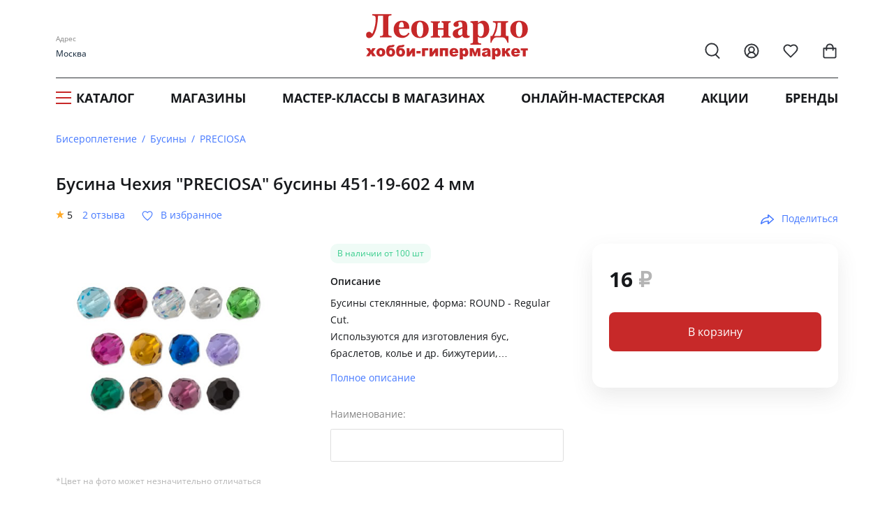

--- FILE ---
content_type: text/html; charset=utf-8
request_url: https://leonardo.ru/ishop/group_20070652512/
body_size: 57436
content:
<!DOCTYPE html>
<html lang="ru">
    <head><link rel="canonical" href="https://leonardo.ru/ishop/group_20070652512/" />
        <meta charset="UTF-8">
        <meta http-equiv="X-UA-Compatible" content="IE=edge">
        <meta name="viewport" content="width=device-width">

        <meta name="description" content="   Бусина Чехия &quot;PRECIOSA&quot; бусины 451-19-602 4 мм в интернет-магазине Леонардо - спешите купить по низкой цене 16,00 &#8381; &#10004;Характеристики &#10004;Фото &#10004;Отзывы покупателей. Доставка и самовывоз по всей России &#9742; 8(800)700-51-27">
        <meta name="keywords" content="   Бусина Чехия &quot;PRECIOSA&quot; бусины 451-19-602 4 мм">
        <meta name="author" content="">
        <meta name = "format-detection" content = "telephone=no">
        <meta property="og:title" content="   Бусина Чехия &quot;PRECIOSA&quot; бусины 451-19-602 4 мм купить за 16,00 &#8381; в интернет-магазине Леонардо" />
        <meta property="og:description" content="   Бусина Чехия &quot;PRECIOSA&quot; бусины 451-19-602 4 мм в интернет-магазине Леонардо - спешите купить по низкой цене 16,00 &#8381; &#10004;Характеристики &#10004;Фото &#10004;Отзывы покупателей. Доставка и самовывоз по всей России &#9742; 8(800)700-51-27" />
        <meta property="og:type" content="website" />
        <meta property="og:image" content="https://images.firma-gamma.ru/images/d/a/g20070652512.jpg" /><link rel="preload" as="image" href="https://images.firma-gamma.ru/images/d/a/g20070652512.jpg" ><meta property="og:url" content="https://leonardo.ru/ishop/group_20070652512/" />

    <link rel="icon" href="/favicon.ico" sizes="120x120">
    <link rel="icon" href="/favicon16.ico" sizes="16x16">
    <link rel="icon" href="/favicon32.ico" sizes="32x32">
    <link rel="icon" href="/favicon.svg" type="image/svg+xml">

        <title>   Бусина Чехия &quot;PRECIOSA&quot; бусины 451-19-602 4 мм купить за 16,00 &#8381; в интернет-магазине Леонардо</title>

        
        <!-- Bootstrap core CSS -->
        <!--<link href="https://static.leonardo.ru/css/lib/bootstrap.min.css?v=2" type="text/css" rel="stylesheet">-->
        <link rel="preload" href="/upload/fonts/OpenSans-Bold.woff2" as="font" type="font/woff2" crossorigin="anonymous" />
        <link rel="preload" href="/upload/fonts/OpenSans-Regular.woff2" as="font" type="font/woff2" crossorigin="anonymous" />
        <link rel="preload" href="/upload/fonts/OpenSans-SemiBold.woff2" as="font" type="font/woff2" crossorigin="anonymous" />
            <style>
            @font-face {font-family: "Open Sans";font-style: normal;font-weight: 400;font-display: swap;src: url(/upload/fonts/OpenSans-Regular.woff2) format("woff2");}@font-face {font-family: "Open Sans";font-style: normal;font-weight: 600;font-display: swap;src: url(/upload/fonts/OpenSans-SemiBold.woff2) format("woff2");}@font-face {font-family: "Open Sans";font-style: normal;font-weight: 700;font-display: swap;src: url(/upload/fonts/OpenSans-Bold.woff2) format("woff2");}
            .wishlist_active .heart-icon {fill: #e7544d;stroke: #e7544d;}
            .fs_24-20 {
                font-size: 24px;
            }
            @media(max-width: 991.5px) {
                .totabs-toshop {grid-column: 1/3;}
                .group .colors-grid:not(.inmodal) .color-item {margin-bottom:0}
                .group .colors-grid:not(.inmodal) {padding-bottom:3px}
                .group .delivery-table {margin-top:20px;}
                .fs_24-20 {
                    font-size: 20px;
                }
            }
            </style>
            <link rel="stylesheet" href="/src/redesign2025/lib/splide/splide-core.min.css"/>
            <!--<link href="/dist/css/redesign/normalize.css?v=3" type="text/css" rel="stylesheet" />-->
            <link rel="stylesheet" href="/css/lib/swiperslider.min.css"/>
            <!--<link href="/css/nouislider.min.css" type="text/css" rel="stylesheet" />-->
            <!--<link href="/css/simplebar.min.css" type="text/css" rel="stylesheet" media="print" onload="this.media='all';this.onload=null;"/>-->
            <!--<link href="/css/lib/video-js.min.css" type="text/css" rel="stylesheet" media="print" onload="this.media='all';this.onload=null;"/>--><link href="/src/redesign2025/css/all_old.min.css?v=695" type="text/css" rel="stylesheet" />
                    
        <!--<link href="https://static.leonardo.ru/dist/css/card-prod.min.css?v=63" type="text/css" rel="stylesheet" />-->
        
        <link href="/css/lib/baguetteBox.min.css?v=3" type="text/css" rel="stylesheet" media="print" onload="this.media='all';this.onload=null;">
    <style>.tapbar:not(.tapbar-card){display:none}</style>
    <link href="/src/ann/ishop/css.css?v=1" type="text/css" rel="stylesheet" />
        <!--<link href="/css/widgets/lytebox.css" rel="stylesheet" type="text/css">-->
        
        
            <script defer src="https://leonardo.ru/ajax/city_redesign.php?v=2"></script>
            <script defer src="/src/js/lib/slider.lazyload.min.js?v=2"></script>
            <script defer src="/src/redesign2025/lib/splide/splide.min.js"></script>
            <script defer src="/src/js/lib/custom.internal.min.js?v=25"></script>
            <script defer src="/src/js/lib/choices.babel.min.js?v=1"></script>
            <script defer src="/src/js/lib/js-cookie.min.js"></script><script defer src="/src/redesign2025/js/commons.min.js?v=94"></script>
                <script defer src="https://yastatic.net/share2/share.js"></script>
        
        <script>window.pagelang="ru"; window.needTranslate="";window.countrycode="RU";</script>

<script defer src="/ajax/langpack.php?lang=ru&cats="></script><script defer src="/src/redesign2025/js/leo-initiators/main-card.min.js?v=37"></script><script type="text/javascript">var main_domen='//leonardo.ru';</script><script defer type="text/javascript" src="/js/lang/RU/main.js?v=3"></script>
<script defer src="/src/js/lib/card/magnifier.js"></script>
<script defer src="/src/js/lib/baguetteBox.min.js?v=13"></script><script defer src="/src/ann/ishop/js.js?v=1"></script><script>
function img_ank_del(specid, id, ext) {
    $l.ajax({
        type: "GET",
        header: "application/x-www-form-urlencoded",
        url: "/ajax/goods_rev_fdel.php?id="+id+"&specid="+specid+"&ext="+ext,
        callback: function(data) {
            
            $l(".ankf_"+id).remove();

            if(!$l("#foto *").length) document.querySelector("#uploadImage").value = "";
        
        }
    });
}
</script>
        <script>document.addEventListener('DOMContentLoaded', function() {
        var lazyLoadInstance = new LazyLoad({});
        });</script>
    </head>

    <body class="topper-style">

        
            
            <header class="header" id="header"><div class="header__main-container">
                        <div style="display:none;">
                        <svg xmlns="http://www.w3.org/2000/svg">
                        <symbol id="qr_code1" width="13" height="13" viewBox="0 0 13 13" fill="none">
                        <path d="M12.5033 9.16907H10.5028C10.1491 9.16907 9.80982 9.30959 9.55971 9.55971C9.30959 9.80982 9.16907 10.1491 9.16907 10.5028V12.5033M12.5033 12.5033V12.51M6.50167 3.16741V5.16796C6.50167 5.52168 6.36115 5.86091 6.11103 6.11103C5.86091 6.36115 5.52168 6.50167 5.16796 6.50167H3.16741M0.5 6.50167H0.506669M6.50167 0.5H6.50833M6.50167 9.16907V9.17574M9.16907 6.50167H9.83592M12.5033 6.50167V6.50833M6.50167 12.5033V11.8365M1.16685 0.5H3.16741C3.5357 0.5 3.83426 0.79856 3.83426 1.16685V3.16741C3.83426 3.5357 3.5357 3.83426 3.16741 3.83426H1.16685C0.79856 3.83426 0.5 3.5357 0.5 3.16741V1.16685C0.5 0.79856 0.79856 0.5 1.16685 0.5ZM9.83592 0.5H11.8365C12.2048 0.5 12.5033 0.79856 12.5033 1.16685V3.16741C12.5033 3.5357 12.2048 3.83426 11.8365 3.83426H9.83592C9.46763 3.83426 9.16907 3.5357 9.16907 3.16741V1.16685C9.16907 0.79856 9.46763 0.5 9.83592 0.5ZM1.16685 9.16907H3.16741C3.5357 9.16907 3.83426 9.46763 3.83426 9.83592V11.8365C3.83426 12.2048 3.5357 12.5033 3.16741 12.5033H1.16685C0.79856 12.5033 0.5 12.2048 0.5 11.8365V9.83592C0.5 9.46763 0.79856 9.16907 1.16685 9.16907Z" stroke="#9196A1" stroke-linecap="round" stroke-linejoin="round"/>
                        </symbol>
                        </svg>
                        <svg xmlns="http://www.w3.org/2000/svg">
                        <symbol id="qr_code" width="13" height="13" viewBox="0 0 13 13" fill="none">
                        <path d="M12.5033 9.16907H10.5028C10.1491 9.16907 9.80982 9.30959 9.55971 9.55971C9.30959 9.80982 9.16907 10.1491 9.16907 10.5028V12.5033M12.5033 12.5033V12.51M6.50167 3.16741V5.16796C6.50167 5.52168 6.36115 5.86091 6.11103 6.11103C5.86091 6.36115 5.52168 6.50167 5.16796 6.50167H3.16741M0.5 6.50167H0.506669M6.50167 0.5H6.50833M6.50167 9.16907V9.17574M9.16907 6.50167H9.83592M12.5033 6.50167V6.50833M6.50167 12.5033V11.8365M1.16685 0.5H3.16741C3.5357 0.5 3.83426 0.79856 3.83426 1.16685V3.16741C3.83426 3.5357 3.5357 3.83426 3.16741 3.83426H1.16685C0.79856 3.83426 0.5 3.5357 0.5 3.16741V1.16685C0.5 0.79856 0.79856 0.5 1.16685 0.5ZM9.83592 0.5H11.8365C12.2048 0.5 12.5033 0.79856 12.5033 1.16685V3.16741C12.5033 3.5357 12.2048 3.83426 11.8365 3.83426H9.83592C9.46763 3.83426 9.16907 3.5357 9.16907 3.16741V1.16685C9.16907 0.79856 9.46763 0.5 9.83592 0.5ZM1.16685 9.16907H3.16741C3.5357 9.16907 3.83426 9.46763 3.83426 9.83592V11.8365C3.83426 12.2048 3.5357 12.5033 3.16741 12.5033H1.16685C0.79856 12.5033 0.5 12.2048 0.5 11.8365V9.83592C0.5 9.46763 0.79856 9.16907 1.16685 9.16907Z" stroke="#ffffff" stroke-linecap="round" stroke-linejoin="round"/>
                        </symbol>
                        </svg>
                        <svg xmlns="http://www.w3.org/2000/svg">
                        <symbol id="ok" width="14" height="11" viewBox="0 0 14 11" fill="none">
                        <path d="M1 3.91176L4.13766 8.88645C4.4906 9.44604 5.27992 9.5148 5.72431 9.02466L13 1" stroke="#C8CBD0" stroke-width="2" stroke-linecap="round"/>
                        </symbol>
                        </svg>
                        <svg xmlns="http://www.w3.org/2000/svg">
                        <symbol id="turn_right" width="9" height="14" viewBox="0 0 9 14" fill="none">
                        <path d="M1 13L7 7L0.999999 1" stroke="#464A53" stroke-width="2" stroke-linecap="round"/>
                        </symbol>
                        </svg>
                        <svg xmlns="http://www.w3.org/2000/svg">
                        <symbol id="copy1" width="14" height="14" viewBox="0 0 14 14" fill="none">
                        <path d="M1.8 9.6C1.085 9.6 0.5 9.015 0.5 8.3V1.8C0.5 1.085 1.085 0.5 1.8 0.5H8.3C9.015 0.5 9.6 1.085 9.6 1.8M5.7 4.4H12.2C12.918 4.4 13.5 4.98203 13.5 5.7V12.2C13.5 12.918 12.918 13.5 12.2 13.5H5.7C4.98203 13.5 4.4 12.918 4.4 12.2V5.7C4.4 4.98203 4.98203 4.4 5.7 4.4Z" stroke="#9196A1" stroke-linecap="round" stroke-linejoin="round"/>
                        </symbol>
                        </svg>
                        <svg xmlns="http://www.w3.org/2000/svg">
                        <symbol id="copy" width="14" height="14" viewBox="0 0 14 14">
                            <path d="M1.8 9.6C1.085 9.6 0.5 9.015 0.5 8.3V1.8C0.5 1.085 1.085 0.5 1.8 0.5H8.3C9.015 0.5 9.6 1.085 9.6 1.8M5.7 4.4H12.2C12.918 4.4 13.5 4.98203 13.5 5.7V12.2C13.5 12.918 12.918 13.5 12.2 13.5H5.7C4.98203 13.5 4.4 12.918 4.4 12.2V5.7C4.4 4.98203 4.98203 4.4 5.7 4.4Z" stroke="white" stroke-linecap="round" stroke-linejoin="round"/>
                        </symbol>
                        </svg>
                        <svg xmlns="http://www.w3.org/2000/svg">
                        <symbol id="unblock_dk" width="20" height="23" viewBox="0 0 20 23" fill="none">
                        <path d="M5 10.4999V6.49991C4.99875 5.25996 5.45828 4.06378 6.28937 3.14358C7.12047 2.22338 8.26383 1.64481 9.4975 1.5202C10.7312 1.39558 11.9671 1.73381 12.9655 2.46922C13.9638 3.20463 14.6533 4.28476 14.9 5.49991M3 10.4999H17C18.1046 10.4999 19 11.3953 19 12.4999V19.4999C19 20.6045 18.1046 21.4999 17 21.4999H3C1.89543 21.4999 1 20.6045 1 19.4999V12.4999C1 11.3953 1.89543 10.4999 3 10.4999Z" stroke="#C62829" stroke-width="2" stroke-linecap="round" stroke-linejoin="round"/>
                        </symbol>
                        </svg>
                        <svg xmlns="http://www.w3.org/2000/svg">
                        <symbol id="block_dk" width="20" height="23" viewBox="0 0 20 23" fill="none">
                        <path d="M5 10.5V6.5C5 5.17392 5.52678 3.90215 6.46447 2.96447C7.40215 2.02678 8.67392 1.5 10 1.5C11.3261 1.5 12.5979 2.02678 13.5355 2.96447C14.4732 3.90215 15 5.17392 15 6.5V10.5M3 10.5H17C18.1046 10.5 19 11.3954 19 12.5V19.5C19 20.6046 18.1046 21.5 17 21.5H3C1.89543 21.5 1 20.6046 1 19.5V12.5C1 11.3954 1.89543 10.5 3 10.5Z" stroke="#C62829" stroke-width="2" stroke-linecap="round" stroke-linejoin="round"/>
                        </symbol>
                        </svg>
                        <svg xmlns="http://www.w3.org/2000/svg" xmlns:xlink="http://www.w3.org/1999/xlink">
                        <symbol id="profile-note-active" viewBox="0 0 18 18" fill="none">
                            <path d="M7.70045 15.75C7.83211 15.978 8.02146 16.1674 8.24949 16.299C8.47751 16.4306 8.73616 16.4999 8.99945 16.4999C9.26274 16.4999 9.5214 16.4306 9.74942 16.299C9.97744 16.1674 10.1668 15.978 10.2985 15.75M2.44595 11.4945C2.34798 11.6019 2.28332 11.7354 2.25984 11.8789C2.23637 12.0223 2.25509 12.1695 2.31373 12.3025C2.37237 12.4356 2.4684 12.5487 2.59014 12.6281C2.71188 12.7075 2.85409 12.7499 2.99945 12.75H14.9995C15.1448 12.7501 15.287 12.7079 15.4089 12.6286C15.5307 12.5493 15.6268 12.4363 15.6856 12.3034C15.7444 12.1705 15.7633 12.0233 15.74 11.8798C15.7167 11.7364 15.6523 11.6028 15.5545 11.4952C14.557 10.467 13.4995 9.37425 13.4995 6C13.4995 4.80653 13.0253 3.66193 12.1814 2.81802C11.3375 1.97411 10.1929 1.5 8.99945 1.5C7.80598 1.5 6.66139 1.97411 5.81747 2.81802C4.97356 3.66193 4.49945 4.80653 4.49945 6C4.49945 9.37425 3.4412 10.467 2.44595 11.4945Z"  stroke-linecap="round" stroke-linejoin="round"/>
                            <circle cx="14" cy="4" r="4" fill="#787D87"/>
                        </symbol>
                        </svg>
                        <svg xmlns="http://www.w3.org/2000/svg" xmlns:xlink="http://www.w3.org/1999/xlink">
                        <symbol id="dc-znatok-icon" viewBox="0 0 10 10" fill="none">
                            <mask id="mask0_7016_35340" style="mask-type:alpha" maskUnits="userSpaceOnUse" x="0" y="0" width="10" height="10">
                            <rect y="0.5" width="10" height="10" fill="#D9D9D9"/>
                            </mask>
                            <g mask="url(#mask0_7016_35340)">
                            </g>
                            <g clip-path="url(#clip0_7016_35340)">
                            <path d="M7.53872 2.1541V3.4618M8.19256 2.80795H6.88487M4.60197 2.42022C4.61598 2.34522 4.65577 2.27749 4.71446 2.22875C4.77315 2.18 4.84704 2.15332 4.92333 2.15332C4.99963 2.15332 5.07352 2.18 5.13221 2.22875C5.1909 2.27749 5.23069 2.34522 5.2447 2.42022L5.5883 4.23726C5.6127 4.36644 5.67548 4.48527 5.76844 4.57823C5.8614 4.67119 5.98023 4.73397 6.10941 4.75837L7.92645 5.10197C8.00144 5.11598 8.06918 5.15577 8.11792 5.21446C8.16667 5.27315 8.19335 5.34704 8.19335 5.42333C8.19335 5.49963 8.16667 5.57352 8.11792 5.63221C8.06918 5.6909 8.00144 5.73069 7.92645 5.7447L6.10941 6.0883C5.98023 6.1127 5.8614 6.17548 5.76844 6.26844C5.67548 6.3614 5.6127 6.48023 5.5883 6.60941L5.2447 8.42645C5.23069 8.50144 5.1909 8.56918 5.13221 8.61792C5.07352 8.66667 4.99963 8.69335 4.92333 8.69335C4.84704 8.69335 4.77315 8.66667 4.71446 8.61792C4.65577 8.56918 4.61598 8.50144 4.60197 8.42645L4.25837 6.60941C4.23397 6.48023 4.17119 6.3614 4.07823 6.26844C3.98527 6.17548 3.86644 6.1127 3.73726 6.0883L1.92022 5.7447C1.84522 5.73069 1.77749 5.6909 1.72875 5.63221C1.68 5.57352 1.65332 5.49963 1.65332 5.42333C1.65332 5.34704 1.68 5.27315 1.72875 5.21446C1.77749 5.15577 1.84522 5.11598 1.92022 5.10197L3.73726 4.75837C3.86644 4.73397 3.98527 4.67119 4.07823 4.57823C4.17119 4.48527 4.23397 4.36644 4.25837 4.23726L4.60197 2.42022ZM2.9618 8.03872C2.9618 8.39983 2.66906 8.69256 2.30795 8.69256C1.94684 8.69256 1.6541 8.39983 1.6541 8.03872C1.6541 7.67761 1.94684 7.38487 2.30795 7.38487C2.66906 7.38487 2.9618 7.67761 2.9618 8.03872Z" stroke="#C62829" stroke-width="0.692308" stroke-linecap="round" stroke-linejoin="round"/>
                            </g>
                            <defs>
                            <clipPath id="clip0_7016_35340">
                            <rect width="7.84615" height="7.84615" fill="white" transform="translate(1 1.5)"/>
                            </clipPath>
                            </defs>
                        </symbol>
                        <symbol id="dc-master-icon" viewBox="0 0 10 10" fill="none">
                            <g clip-path="url(#clip0_4634_52304)">
                            <path d="M3.33333 6.25H2.91667C2.47464 6.25 2.05072 6.42559 1.73816 6.73816C1.42559 7.05072 1.25 7.47464 1.25 7.91667V8.75M6.68792 5.25667C6.71545 5.17222 6.76924 5.09879 6.84144 5.04707C6.91365 4.99535 7.00049 4.96806 7.0893 4.96918C7.17811 4.97029 7.26424 4.99976 7.33512 5.05328C7.40601 5.10679 7.45794 5.18156 7.48333 5.26667L7.79042 5.87167C7.8203 5.93048 7.86372 5.98136 7.91711 6.02011C7.9705 6.05887 8.03232 6.08439 8.0975 6.09458L8.77833 6.20125C8.866 6.20159 8.95133 6.22958 9.02217 6.28123C9.09302 6.33288 9.14576 6.40556 9.1729 6.48892C9.20004 6.57228 9.2002 6.66208 9.17334 6.74554C9.14649 6.829 9.094 6.90186 9.02333 6.95375L8.535 7.44042C8.48825 7.48696 8.45321 7.54395 8.43279 7.60668C8.41236 7.66941 8.40712 7.7361 8.4175 7.80125L8.52542 8.47333C8.55511 8.55757 8.55694 8.64912 8.53065 8.73448C8.50436 8.81984 8.45134 8.89449 8.3794 8.94743C8.30746 9.00036 8.22042 9.02879 8.1311 9.0285C8.04179 9.02821 7.95493 8.99923 7.88333 8.94583L7.27292 8.63333C7.21411 8.6032 7.14899 8.58749 7.08292 8.58749C7.01684 8.58749 6.95172 8.6032 6.89292 8.63333L6.2825 8.94583C6.21091 8.99879 6.12424 9.02742 6.03519 9.02752C5.94614 9.02762 5.8594 8.99919 5.78769 8.94639C5.71598 8.8936 5.66307 8.81922 5.63671 8.73416C5.61036 8.6491 5.61195 8.55784 5.64125 8.47375L5.74875 7.80167C5.75913 7.73651 5.75389 7.66983 5.73346 7.6071C5.71304 7.54436 5.678 7.48738 5.63125 7.44083L5.14958 6.96042C5.07652 6.9098 5.02156 6.83715 4.99273 6.75308C4.9639 6.669 4.96271 6.57791 4.98933 6.49311C5.01595 6.40831 5.06899 6.33425 5.1407 6.28174C5.21241 6.22923 5.29904 6.20103 5.38792 6.20125L6.06833 6.09458C6.13351 6.08439 6.19534 6.05887 6.24872 6.02011C6.30211 5.98136 6.34553 5.93048 6.37542 5.87167L6.68792 5.25667ZM5.83333 2.91667C5.83333 3.83714 5.08714 4.58333 4.16667 4.58333C3.24619 4.58333 2.5 3.83714 2.5 2.91667C2.5 1.99619 3.24619 1.25 4.16667 1.25C5.08714 1.25 5.83333 1.99619 5.83333 2.91667Z" stroke="#C62829" stroke-width="0.833333" stroke-linecap="round" stroke-linejoin="round"/>
                            </g>
                            <defs>
                            <clipPath id="clip0_4634_52304">
                            <rect width="10" height="10" fill="white"/>
                            </clipPath>
                            </defs>
                        </symbol>
                        <symbol id="dc-expert-icon" viewBox="0 0 10 10" fill="none">
                            <g clip-path="url(#clip0_4634_52306)">
                            <path d="M5.50033 6.24978L4.25033 4.99978M5.50033 6.24978C6.08234 6.02842 6.64069 5.74925 7.16699 5.41644M5.50033 6.24978V8.33311C5.50033 8.33311 6.76283 8.10394 7.16699 7.49978C7.61699 6.82478 7.16699 5.41644 7.16699 5.41644M4.25033 4.99978C4.47205 4.42454 4.75124 3.87314 5.08366 3.35394C5.56915 2.57769 6.24517 1.93855 7.04741 1.49732C7.84965 1.05608 8.75144 0.827432 9.66699 0.833111C9.66699 1.96644 9.34199 3.95811 7.16699 5.41644M4.25033 4.99978H2.16699C2.16699 4.99978 2.39616 3.73728 3.00033 3.33311C3.67533 2.88311 5.08366 3.33311 5.08366 3.33311M2.37533 6.87478C1.75033 7.39978 1.54199 8.95811 1.54199 8.95811C1.54199 8.95811 3.10033 8.74978 3.62533 8.12478C3.92116 7.77478 3.91699 7.23728 3.58783 6.91228C3.42587 6.7577 3.21253 6.66838 2.98875 6.66146C2.76498 6.65453 2.54652 6.7305 2.37533 6.87478Z" stroke="#C62829" stroke-width="0.833333" stroke-linecap="round" stroke-linejoin="round"/>
                            </g>
                            <defs>
                            <clipPath id="clip0_4634_52306">
                            <rect width="10" height="10" fill="white" transform="translate(0.5)"/>
                            </clipPath>
                            </defs>
                        </symbol>
                        <symbol id="dc-researcher-icon" viewBox="0 0 10 10" fill="none">
                            <mask id="mask0_7016_35340" style="mask-type:alpha" maskUnits="userSpaceOnUse" x="0" y="0" width="10" height="10">
                            <rect y="0.5" width="10" height="10" fill="#D9D9D9"/>
                            </mask>
                             <g mask="url(#mask0_7016_35340)">
                            <path d="M4.1132 5.67094L1.27217 6.26944C1.1619 6.29308 1.04663 6.27289 0.951309 6.21324C0.855988 6.15358 0.788272 6.05926 0.76281 5.95067L0.515943 4.97436C0.48692 4.85672 0.503401 4.73263 0.56216 4.62637C0.620919 4.52012 0.717721 4.43936 0.833605 4.39992L7.04158 2.38373M5.7199 5.33218L7.71138 4.9126M6.8416 9.53395L5.41419 6.714M2.3171 3.91812L2.82922 5.94158M3.16389 9.53395L4.5913 6.714M7.06456 2.69524C7.00547 2.4616 7.04273 2.21434 7.16817 2.00783C7.2936 1.80133 7.49693 1.65249 7.73345 1.59405L8.23453 1.47053C8.35274 1.44141 8.47781 1.45982 8.58228 1.52172C8.68675 1.58362 8.76207 1.68394 8.79171 1.80066L9.48817 4.5525C9.5178 4.66932 9.49923 4.79298 9.43655 4.89628C9.37388 4.99958 9.27223 5.07405 9.15396 5.10332L8.65287 5.22683C8.41634 5.28521 8.16603 5.2484 7.95697 5.12449C7.74791 5.00059 7.59723 4.79974 7.53807 4.56612L7.06456 2.69524ZM5.92218 5.90117C5.92218 6.40275 5.51053 6.80937 5.00275 6.80937C4.49496 6.80937 4.08332 6.40275 4.08332 5.90117C4.08332 5.39959 4.49496 4.99297 5.00275 4.99297C5.51053 4.99297 5.92218 5.39959 5.92218 5.90117Z" stroke="#C62829" stroke-width="0.692308" stroke-linecap="round" stroke-linejoin="round"/>
                            </g>
                        </symbol>
                        <symbol id="icon_wishlist" viewBox="0 0 24 25" fill="none">
                            <path
                                d="M19 14.5C20.49 13.04 22 11.29 22 9C22 7.54131 21.4205 6.14236 20.3891 5.11091C19.3576 4.07946 17.9587 3.5 16.5 3.5C14.74 3.5 13.5 4 12 5.5C10.5 4 9.26 3.5 7.5 3.5C6.04131 3.5 4.64236 4.07946 3.61091 5.11091C2.57946 6.14236 2 7.54131 2 9C2 11.3 3.5 13.05 5 14.5L12 21.5L19 14.5Z"
                                stroke="var(--default-icon-color)" stroke-width="2" stroke-linecap="round"
                                stroke-linejoin="round" />
                        </symbol>
                        <symbol id="icon_profile" viewBox="0 0 24 25" fill="none" xmlns="http://www.w3.org/2000/svg">
                            <path
                                d="M18 20.5C18 18.9087 17.3679 17.3826 16.2426 16.2574C15.1174 15.1321 13.5913 14.5 12 14.5M12 14.5C10.4087 14.5 8.88258 15.1321 7.75736 16.2574C6.63214 17.3826 6 18.9087 6 20.5M12 14.5C14.2091 14.5 16 12.7091 16 10.5C16 8.29086 14.2091 6.5 12 6.5C9.79086 6.5 8 8.29086 8 10.5C8 12.7091 9.79086 14.5 12 14.5ZM22 12.5C22 18.0228 17.5228 22.5 12 22.5C6.47715 22.5 2 18.0228 2 12.5C2 6.97715 6.47715 2.5 12 2.5C17.5228 2.5 22 6.97715 22 12.5Z"
                                stroke="var(--default-icon-color)" stroke-width="2" stroke-linecap="round"
                                stroke-linejoin="round" />
                        </symbol>
                        <symbol id="icon_cart" viewBox="0 0 24 25" fill="none" xmlns="http://www.w3.org/2000/svg">
                            <path
                                d="M3 8.58696V7.58696C2.44772 7.58696 2 8.03468 2 8.58696H3ZM3 20.7609H2H3ZM21 8.58696H22C22 8.03468 21.5523 7.58696 21 7.58696V8.58696ZM6.21584 11.3766C6.31579 11.9198 6.83715 12.2791 7.38031 12.1791C7.92347 12.0792 8.28277 11.5578 8.18281 11.0147L6.21584 11.3766ZM15.8172 11.0147C15.7172 11.5578 16.0765 12.0792 16.6197 12.1791C17.1628 12.2791 17.6842 11.9198 17.7841 11.3767L15.8172 11.0147ZM3 8.58696H2V20.7609H3H4V8.58696H3ZM3 20.7609H2C2 21.536 2.35529 22.2458 2.92961 22.7452L3.58579 21.9906L4.24197 21.236C4.06613 21.0831 4 20.9082 4 20.7609H3ZM3.58579 21.9906L2.92961 22.7452C3.4995 23.2408 4.24599 23.5 5 23.5V22.5V21.5C4.69315 21.5 4.42221 21.3928 4.24197 21.236L3.58579 21.9906ZM5 22.5V23.5H19V22.5V21.5H5V22.5ZM19 22.5V23.5C19.754 23.5 20.5005 23.2408 21.0704 22.7452L20.4142 21.9906L19.758 21.236C19.5778 21.3928 19.3069 21.5 19 21.5V22.5ZM20.4142 21.9906L21.0704 22.7452C21.6447 22.2458 22 21.536 22 20.7609H21H20C20 20.9082 19.9339 21.0831 19.758 21.236L20.4142 21.9906ZM21 20.7609H22V8.58696H21H20V20.7609H21ZM3 8.58696V9.58696H21V8.58696V7.58696H3V8.58696ZM7.19932 11.1957L8.18281 11.0147C7.93391 9.66217 7.87422 7.67811 8.4244 6.08783C8.69477 5.30635 9.09461 4.67019 9.64146 4.23021C10.1758 3.80029 10.9211 3.5 12 3.5V2.5V1.5C10.5185 1.5 9.31693 1.92435 8.38772 2.67196C7.47102 3.40952 6.89071 4.4038 6.53432 5.43392C5.831 7.46683 5.93132 9.8306 6.21584 11.3766L7.19932 11.1957ZM12 2.5V3.5C13.0789 3.5 13.8242 3.80029 14.3586 4.23021C14.9054 4.67019 15.3053 5.30634 15.5756 6.08782C16.1258 7.6781 16.0661 9.66216 15.8172 11.0147L16.8007 11.1957L17.7841 11.3767C18.0687 9.83061 18.169 7.46684 17.4657 5.43392C17.1093 4.40381 16.529 3.40953 15.6123 2.67196C14.6831 1.92435 13.4815 1.5 12 1.5V2.5Z"
                                fill="var(--default-icon-color)" />
                        </symbol>
                        <symbol id="icon_search" viewBox="0 0 24 25" fill="none" xmlns="http://www.w3.org/2000/svg">
                            <circle cx="11" cy="10.5" r="9" stroke="var(--default-icon-color)" stroke-width="2" />
                            <path d="M17 18L22 23" stroke="var(--default-icon-color)" stroke-width="2" stroke-linecap="round" />
                        </symbol>
                        <symbol id="icon_tohome" viewBox="0 0 24 24" fill="none" xmlns="http://www.w3.org/2000/svg">
                            <path
                                d="M4 10.4142V20C4 20.5523 4.44772 21 5 21H8.5C9.05228 21 9.5 20.5523 9.5 20V16C9.5 15.4477 9.94772 15 10.5 15H13.5C14.0523 15 14.5 15.4477 14.5 16V20C14.5 20.5523 14.9477 21 15.5 21H19C19.5523 21 20 20.5523 20 20V10.4142C20 10.149 19.8946 9.89464 19.7071 9.70711L12.7071 2.70711C12.3166 2.31658 11.6834 2.31658 11.2929 2.70711L4.29289 9.70711C4.10536 9.89464 4 10.149 4 10.4142Z"
                                stroke="var(--default-icon-color)" stroke-width="2" stroke-linecap="round" />
                        </symbol>
                        <symbol id="icon_chat" viewBox="0 0 24 24" fill="none" xmlns="http://www.w3.org/2000/svg">
                            <path
                                d="M7.9 19.0079C9.80858 19.9869 12.0041 20.2521 14.0909 19.7556C16.1777 19.2592 18.0186 18.0337 19.2818 16.3C20.545 14.5664 21.1474 12.4386 20.9806 10.3C20.8137 8.16147 19.8886 6.15283 18.3718 4.63605C16.855 3.11928 14.8464 2.19411 12.7078 2.02728C10.5693 1.86044 8.44147 2.46291 6.70782 3.72611C4.97417 4.98931 3.74869 6.83017 3.25222 8.91697C2.75575 11.0038 3.02094 13.1993 4 15.1079L2 21.0079L7.9 19.0079Z"
                                stroke="var(--default-icon-color)" stroke-width="2" stroke-linecap="round"
                                stroke-linejoin="round" />
                        </symbol>
                        <symbol id="icon_arrow_control" viewBox="0 0 15 10" fill="none" xmlns="http://www.w3.org/2000/svg">
                            <path d="M4 2L1 5L4 8V5V2Z" fill="var(--default-icon-color)" />
                            <path d="M15 5H4M1 5L4 2V5M1 5L4 8V5M1 5H4" stroke="var(--default-icon-color)" />
                        </symbol>
                        <symbol id="icon_arrow_go" viewBox="0 0 23 16">
                            <path d="M1.5 8H21M21 8L14 1M21 8L14 15" stroke-width="2" stroke-linecap="round"/>
                        </symbol>
            <symbol id="cross-min" viewBox="0 0 32 32">
                <path fill-rule="evenodd" clip-rule="evenodd" d="M3.022 3.022a1.212 1.212 0 0 1 1.714 0L16 14.286 27.264 3.022a1.212 1.212 0 0 1 1.714 1.714L17.714 16l11.264 11.264a1.212 1.212 0 1 1-1.714 1.714L16 17.714 4.736 28.978a1.212 1.212 0 1 1-1.714-1.714L14.286 16 3.022 4.736a1.212 1.212 0 0 1 0-1.714z">
                </path>
        </symbol>

                            <symbol id="burgerIconRect1" viewBox="0 0 40 40">
                            <rect x="0.5" y="0.5" width="39" height="39" rx="7.5" fill="white"/>
                            </symbol>
                            <symbol id="burgerIconPathes" viewBox="0 0 40 40">
                                <path d="M12 15C12 14.4477 12.4477 14 13 14H27C27.5523 14 28 14.4477 28 15C28 15.5523 27.5523 16 27 16H13C12.4477 16 12 15.5523 12 15Z"/>
                                <path d="M12 20C12 19.4477 12.4477 19 13 19H27C27.5523 19 28 19.4477 28 20C28 20.5523 27.5523 21 27 21H13C12.4477 21 12 20.5523 12 20Z"/>
                                <path d="M12 25C12 24.4477 12.4477 24 13 24H27C27.5523 24 28 24.4477 28 25C28 25.5523 27.5523 26 27 26H13C12.4477 26 12 25.5523 12 25Z"/>
                            </symbol>
                            <symbol id="burgerIconPathes2" viewBox="0 0 40 40">
                            <path xmlns="http://www.w3.org/2000/svg" d="M13 13L27 27M27 13L13 27" stroke-width="2" stroke-linecap="round"/>
                            </symbol>
                            <symbol id="burgerIconRect2" viewBox="0 0 40 40">
                                <rect x="0.5" y="0.5" width="39" height="39" rx="7.5" fill="none"/>
                            </symbol>
                            <symbol id="i_icon" viewBox="0 0 2 8">
                                <path d="M1.944 2.71652L0.111964 2.96899L0.0463626 3.30328L0.406369 3.37629C0.641574 3.43787 0.687975 3.53112 0.636774 3.78887L0.0463626 6.83967C-0.10884 7.62877 0.130364 8 0.692775 8C1.12878 8 1.63519 7.77832 1.8648 7.47394L1.9352 7.10798C1.7752 7.26281 1.54159 7.32439 1.38639 7.32439C1.16638 7.32439 1.08638 7.15461 1.14318 6.85551L1.944 2.71652ZM2 0.879701C2 1.11301 1.91571 1.33677 1.76568 1.50174C1.61565 1.66672 1.41216 1.7594 1.19998 1.7594C0.987807 1.7594 0.784321 1.66672 0.634289 1.50174C0.484257 1.33677 0.399969 1.11301 0.399969 0.879701C0.399969 0.64639 0.484257 0.422634 0.634289 0.257658C0.784321 0.0926825 0.987807 0 1.19998 0C1.41216 0 1.61565 0.0926825 1.76568 0.257658C1.91571 0.422634 2 0.64639 2 0.879701Z"/>
                        </symbol>
                                <symbol id="searchIcon" viewBox="0 0 18 19">
                                <circle cx="7" cy="7" r="6.5" stroke="#6A6A6A">
                                </circle>
                                <path d="M11 12L16 17" stroke="#6A6A6A" stroke-linecap="round">
                                </path>
                        </symbol>
                        <symbol id="cart_icon" viewBox="0 0 24 22">
                                <path d="M9.19042 21C9.7164 21 10.1428 20.5736 10.1428 20.0476C10.1428 19.5216 9.7164 19.0952 9.19042 19.0952C8.66443 19.0952 8.23804 19.5216 8.23804 20.0476C8.23804 20.5736 8.66443 21 9.19042 21Z"
                                stroke-linecap="round" stroke-linejoin="round">
                                </path>
                                <path d="M19.6666 21C20.1926 21 20.619 20.5736 20.619 20.0476C20.619 19.5216 20.1926 19.0952 19.6666 19.0952C19.1406 19.0952 18.7142 19.5216 18.7142 20.0476C18.7142 20.5736 19.1406 21 19.6666 21Z"
                                stroke-linecap="round" stroke-linejoin="round">
                                </path>
                                <path d="M1.57141 1H5.38094L7.93332 13.7524C8.02041 14.1909 8.25894 14.5847 8.60717 14.8651C8.9554 15.1454 9.39113 15.2943 9.83808 15.2857H19.0952C19.5422 15.2943 19.9779 15.1454 20.3261 14.8651C20.6744 14.5847 20.9129 14.1909 21 13.7524L22.5238 5.76191H6.33332"
                                stroke-width="1.5" stroke-linecap="round" stroke-linejoin="round">
                                </path>
                        </symbol>
                        <symbol id="profile_icon" viewBox="0 0 20 20">
                                <path xmlns="http://www.w3.org/2000/svg" d="M14.2 8.1999C14.2 7.88164 14.0736 7.57642 13.8485 7.35137C13.6235 7.12633 13.3183 6.9999 13 6.9999C12.6817 6.9999 12.3765 7.12633 12.1515 7.35137C11.9264 7.57642 11.8 7.88164 11.8 8.1999C11.8 8.51816 11.9264 8.82339 12.1515 9.04843C12.3765 9.27347 12.6817 9.3999 13 9.3999C13.3183 9.3999 13.6235 9.27347 13.8485 9.04843C14.0736 8.82339 14.2 8.51816 14.2 8.1999ZM8.19999 8.1999C8.19999 7.88164 8.07357 7.57642 7.84852 7.35137C7.62348 7.12633 7.31825 6.9999 6.99999 6.9999C6.68173 6.9999 6.37651 7.12633 6.15147 7.35137C5.92642 7.57642 5.79999 7.88164 5.79999 8.1999C5.79999 8.51816 5.92642 8.82339 6.15147 9.04843C6.37651 9.27347 6.68173 9.3999 6.99999 9.3999C7.31825 9.3999 7.62348 9.27347 7.84852 9.04843C8.07357 8.82339 8.19999 8.51816 8.19999 8.1999ZM8.16879 13.6635C8.09828 13.6275 8.02133 13.6058 7.94238 13.5996C7.86344 13.5935 7.78406 13.603 7.70882 13.6277C7.63358 13.6524 7.56397 13.6917 7.504 13.7434C7.44404 13.7951 7.3949 13.8582 7.35942 13.929C7.32395 13.9998 7.30283 14.0769 7.2973 14.1559C7.29177 14.2349 7.30193 14.3142 7.3272 14.3893C7.35246 14.4643 7.39233 14.5336 7.4445 14.5932C7.49668 14.6527 7.56013 14.7014 7.63119 14.7363C8.33199 15.0867 9.17799 15.2499 9.99999 15.2499C10.822 15.2499 11.668 15.0867 12.3688 14.7363C12.4399 14.7014 12.5033 14.6527 12.5555 14.5932C12.6077 14.5336 12.6475 14.4643 12.6728 14.3893C12.6981 14.3142 12.7082 14.2349 12.7027 14.1559C12.6972 14.0769 12.676 13.9998 12.6406 13.929C12.6051 13.8582 12.556 13.7951 12.496 13.7434C12.436 13.6917 12.3664 13.6524 12.2912 13.6277C12.2159 13.603 12.1365 13.5935 12.0576 13.5996C11.9787 13.6058 11.9017 13.6275 11.8312 13.6635C11.332 13.9131 10.678 14.0499 9.99999 14.0499C9.32199 14.0499 8.66799 13.9131 8.16879 13.6635ZM19.6 9.9999C19.6 7.45382 18.5886 5.01203 16.7882 3.21168C14.9879 1.41133 12.5461 0.399902 9.99999 0.399902C7.45392 0.399902 5.01212 1.41133 3.21177 3.21168C1.41142 5.01203 0.399994 7.45382 0.399994 9.9999C0.399994 12.546 1.41142 14.9878 3.21177 16.7881C5.01212 18.5885 7.45392 19.5999 9.99999 19.5999C12.5461 19.5999 14.9879 18.5885 16.7882 16.7881C18.5886 14.9878 19.6 12.546 19.6 9.9999ZM1.59999 9.9999C1.59999 8.8968 1.81727 7.8045 2.23941 6.78536C2.66155 5.76623 3.28028 4.84022 4.0603 4.0602C4.84031 3.28019 5.76632 2.66145 6.78545 2.23931C7.80459 1.81717 8.89689 1.5999 9.99999 1.5999C11.1031 1.5999 12.1954 1.81717 13.2145 2.23931C14.2337 2.66145 15.1597 3.28019 15.9397 4.0602C16.7197 4.84022 17.3384 5.76623 17.7606 6.78536C18.1827 7.8045 18.4 8.8968 18.4 9.9999C18.4 12.2277 17.515 14.3643 15.9397 15.9396C14.3644 17.5149 12.2278 18.3999 9.99999 18.3999C7.77217 18.3999 5.6356 17.5149 4.0603 15.9396C2.48499 14.3643 1.59999 12.2277 1.59999 9.9999Z">
                                </path>
                        </symbol>
                        <symbol id="wishlist_icon" viewBox="0 0 22 21">
                                <path d="M21 7.08C21 13.7933 14.6585 18.2267 11.7317 19.62C11.4878 19.7467 11.122 19.8733 11 20C10.7561 19.8733 10.5122 19.7467 10.2683 19.62C7.34146 18.2267 1 13.7933 1 7.08C1 3.66 3.43902 1 6.36585 1C8.31707 1 10.0244 2.14 11 4.04C11.9756 2.26667 13.6829 1 15.6341 1C18.561 1 21 3.78667 21 7.08Z"
                                stroke-width="1.5" stroke-miterlimit="10" stroke-linecap="round" stroke-linejoin="round">
                                </path>
                        </symbol>
                        <symbol id="icon_social_fb" viewBox="0 0 44 44" fill="none">
                        <rect width="44" height="44" rx="22" fill="black"/>
                        <path d="M19.6548 34.2659V22.5548H16.9229V18.3382H19.6548V14.7367C19.6548 11.9066 21.2686 9.30762 24.9871 9.30762C26.4927 9.30762 27.606 9.47122 27.606 9.47122L27.5183 13.4088C27.5183 13.4088 26.3829 13.3963 25.1439 13.3963C23.803 13.3963 23.5881 14.0967 23.5881 15.2593V18.3382H27.6249L27.4492 22.5548H23.5881V34.2659H19.6548Z" fill="white"/>
                        </symbol>
                        <symbol id="icon_social_inst" viewBox="0 0 44 44" fill="none">
                        <rect width="44" height="44" rx="22" fill="#000"/><path d="M21.997 18.05a3.959 3.959 0 0 0-3.95 3.95 3.959 3.959 0 0 0 3.95 3.95 3.959 3.959 0 0 0 3.95-3.95 3.959 3.959 0 0 0-3.95-3.95zM33.845 22c0-1.636.015-3.257-.077-4.89-.092-1.896-.524-3.58-1.911-4.966-1.39-1.39-3.07-1.82-4.967-1.912-1.636-.092-3.257-.077-4.89-.077-1.636 0-3.257-.015-4.89.077-1.896.092-3.58.525-4.966 1.912-1.39 1.39-1.82 3.07-1.912 4.966-.092 1.636-.077 3.257-.077 4.89 0 1.633-.015 3.257.077 4.89.092 1.897.525 3.58 1.912 4.967 1.39 1.39 3.07 1.82 4.966 1.911 1.636.092 3.257.078 4.89.078 1.636 0 3.257.014 4.89-.078 1.897-.091 3.58-.524 4.967-1.911 1.39-1.39 1.82-3.07 1.911-4.967.095-1.633.077-3.254.077-4.89zm-11.848 6.078A6.07 6.07 0 0 1 15.92 22a6.07 6.07 0 0 1 6.078-6.078A6.07 6.07 0 0 1 28.075 22a6.07 6.07 0 0 1-6.078 6.078zm6.327-10.985c-.785 0-1.42-.635-1.42-1.42 0-.785.635-1.42 1.42-1.42a1.418 1.418 0 0 1 1.005 2.424 1.419 1.419 0 0 1-1.005.416z" fill="#fff"/>
                        </symbol>
                        <symbol id="icon_social_dzen" viewBox="0 0 44 44" fill="none">
                    <rect width="44" height="44" rx="22" fill="black"/>
                    <path d="M22.5161 37.5005L22.5 38H22C21.7849 31.3309 21.6773 27.9963 19.8679 25.6812C19.4166 25.1037 18.8963 24.5834 18.3188 24.1321C16.0037 22.3227 12.6691 22.2151 6 22V21.5L6.49947 21.4839C12.698 21.2839 15.7973 21.184 18.0136 19.6024C18.8216 19.0258 19.5287 18.3195 20.1061 17.5121C21.6901 15.2975 21.7934 12.1983 22 6H22.5C22.7069 12.2077 22.8104 15.3116 24.3995 17.5287C24.9723 18.3278 25.6722 19.0277 26.4713 19.6005C28.6884 21.1896 31.7923 21.2931 38 21.5V22C31.8017 22.2066 28.7025 22.3099 26.4879 23.8939C25.6805 24.4713 24.9742 25.1784 24.3976 25.9864C22.816 28.2027 22.7161 31.302 22.5161 37.5005V37.5005Z" fill="white"/>
                  </symbol>
                  <symbol id="icon_social_youtube" viewBox="0 0 44 44" fill="none">
                    <rect width="44" height="44" rx="22" fill="black"/>
                    <path d="M35.1901 15.4041C35.0335 14.8231 34.7274 14.2931 34.3024 13.8671C33.8773 13.4411 33.3481 13.1338 32.7673 12.9759C30.6141 12.3846 21.9997 12.375 21.9997 12.375C21.9997 12.375 13.3867 12.3654 11.2321 12.9305C10.6517 13.0957 10.1236 13.4073 9.69837 13.8354C9.27315 14.2636 8.96511 14.7938 8.80385 15.3753C8.23597 17.5285 8.23047 21.9945 8.23047 21.9945C8.23047 21.9945 8.22497 26.4825 8.78872 28.6138C9.10497 29.7921 10.0331 30.723 11.2128 31.0406C13.3881 31.6319 21.9791 31.6415 21.9791 31.6415C21.9791 31.6415 30.5935 31.6511 32.7467 31.0874C33.3277 30.9297 33.8574 30.6232 34.2835 30.198C34.7096 29.7729 35.0174 29.2438 35.1763 28.6633C35.7456 26.5114 35.7497 22.0468 35.7497 22.0468C35.7497 22.0468 35.7772 17.5574 35.1901 15.4041ZM19.2442 26.1319L19.2511 17.8819L26.4107 22.0138L19.2442 26.1319Z" fill="white"/>
                  </symbol>
                  <symbol id="icon_social_ok" viewBox="0 0 44 44" fill="none">
                    <rect width="44" height="44" rx="22" fill="black"/>
                    <path d="M21.6747 8.25C17.7806 8.25 14.6128 11.3064 14.6128 15.0637C14.6128 18.8207 17.7806 21.8757 21.6747 21.8757C25.5687 21.8757 28.7349 18.8207 28.7349 15.0637C28.7349 11.3064 25.5687 8.25 21.6747 8.25ZM21.6747 12.2422C23.2864 12.2422 24.5969 13.5085 24.5969 15.0637C24.5969 16.6182 23.2864 17.8835 21.6747 17.8835C20.0627 17.8835 18.7508 16.6182 18.7508 15.0637C18.7508 13.5085 20.0627 12.2422 21.6747 12.2422ZM15.8525 22.1075C15.1539 22.097 14.4668 22.4294 14.0682 23.0422C13.4592 23.9759 13.7509 25.208 14.7163 25.7953C15.9932 26.5683 17.3789 27.1168 18.8158 27.4329L14.8694 31.2427C14.0615 32.0227 14.0621 33.2859 14.8702 34.0659C15.2752 34.4552 15.8035 34.65 16.333 34.65C16.8621 34.65 17.3921 34.4549 17.7959 34.0651L21.6731 30.3221L25.5537 34.0651C26.3609 34.8448 27.6698 34.8448 28.4784 34.0651C29.2867 33.2856 29.2867 32.0211 28.4784 31.2428L24.5303 27.4337C25.9676 27.1176 27.3537 26.5689 28.6298 25.7953C29.597 25.208 29.8893 23.9746 29.2804 23.0423C28.6708 22.1084 27.3945 21.827 26.4265 22.4153C23.5355 24.17 19.8105 24.1689 16.9204 22.4153C16.5877 22.2131 16.2185 22.113 15.8525 22.1075V22.1075Z" fill="white"/>
                  </symbol>
                  <symbol id="icon_social_vk" viewBox="0 0 44 44" fill="none">
                    <rect width="44" height="44" rx="22" fill="black"/>
                    <path fill-rule="evenodd" clip-rule="evenodd" d="M32.8756 16.7933C33.046 16.2441 32.8756 15.8398 32.0594 15.8398H29.3645C28.6787 15.8398 28.3625 16.1888 28.191 16.574C28.191 16.574 26.8205 19.7883 24.8791 21.8761C24.2508 22.4816 23.9654 22.6737 23.6225 22.6737C23.451 22.6737 23.1933 22.4816 23.1933 21.9315V16.7933C23.1933 16.1335 23.0044 15.8398 22.4336 15.8398H18.1956C17.7675 15.8398 17.5098 16.1456 17.5098 16.4362C17.5098 17.0608 18.481 17.2056 18.5806 18.9636V22.7833C18.5806 23.6211 18.4235 23.7729 18.0806 23.7729C17.1669 23.7729 14.9442 20.5436 13.625 16.8486C13.3694 16.1295 13.1106 15.8398 12.4218 15.8398H9.72476C8.95478 15.8398 8.80078 16.1888 8.80078 16.574C8.80078 17.2599 9.7145 20.6673 13.0562 25.1739C15.284 28.2514 18.4204 29.9198 21.2776 29.9198C22.9911 29.9198 23.2026 29.5497 23.2026 28.9111V26.5849C23.2026 25.8437 23.3648 25.6958 23.9079 25.6958C24.3083 25.6958 24.993 25.8889 26.5925 27.3724C28.42 29.1314 28.7208 29.9198 29.7495 29.9198H32.4444C33.2144 29.9198 33.6004 29.5497 33.3787 28.8176C33.1343 28.0894 32.2617 27.0324 31.1047 25.7783C30.4763 25.0643 29.5339 24.2949 29.2474 23.9097C28.8481 23.4159 28.962 23.1956 29.2474 22.7561C29.2474 22.7561 32.5327 18.3048 32.8746 16.7933H32.8756Z" fill="white"/>
                  </symbol>
                  <symbol id="icon_social_tiktok" viewBox="0 0 44 44" fill="none">
                    <rect width="44" height="44" rx="22" fill="black"/>
                    <path d="M22.6253 8.2732C24.1788 8.25 25.7234 8.26375 27.2663 8.25C27.3597 10.0041 28.0132 11.7908 29.3432 13.031C30.6706 14.302 32.5482 14.8839 34.375 15.0807V19.6949C32.663 19.6408 30.943 19.297 29.3895 18.5854C28.7129 18.2898 28.0826 17.909 27.4657 17.5197C27.4577 20.868 27.4799 24.212 27.4434 27.5466C27.3508 29.1485 26.8033 30.7428 25.8383 32.0628C24.2857 34.2604 21.5908 35.693 18.823 35.7377C17.1253 35.8314 15.4293 35.3845 13.9827 34.5612C11.5852 33.1964 9.89813 30.6981 9.65242 28.0167C9.62147 27.4488 9.61672 26.8799 9.63818 26.3116C9.85184 24.1312 10.9691 22.0454 12.7033 20.6265C14.669 18.9739 17.4226 18.1866 20.0008 18.6524C20.0249 20.3498 19.9545 22.0454 19.9545 23.7428C18.7767 23.3749 17.4004 23.4781 16.3712 24.1682C15.6183 24.647 15.0493 25.3515 14.7518 26.1732C14.5061 26.7542 14.5765 27.3996 14.5907 28.0167C14.8729 29.8971 16.746 31.4776 18.7456 31.3065C20.0712 31.2928 21.3416 30.5503 22.0324 29.4631C22.2559 29.0824 22.506 28.693 22.5194 28.2453C22.636 26.1956 22.5897 24.1544 22.604 22.1047C22.6137 17.4853 22.5897 12.8788 22.6262 8.27406L22.6253 8.2732Z" fill="white"/>
                  </symbol>
                  <symbol id="icon_social_tg" viewBox="0 0 44 44" fill="none">
                    <rect width="44" height="44" rx="22" fill="black"/>
                    <path d="M32.0707 15.192L28.882 28.6338C28.6414 29.5825 28.014 29.8186 27.1225 29.3717L22.2638 26.1715L19.9194 28.1869C19.6599 28.4188 19.4429 28.6127 18.9429 28.6127L19.292 24.1898L28.297 16.9165C28.6885 16.6045 28.2121 16.4316 27.6885 16.7437L16.556 23.0092L11.7634 21.6684C10.7209 21.3774 10.702 20.7366 11.9804 20.2896L30.7264 13.8344C31.5943 13.5434 32.3538 14.0072 32.0707 15.192Z" fill="white"/>
                  </symbol>
                    <symbol id="icon_arrow_submit"  viewBox="0 0 27 20" fill="none">
                        <path d="M0 10H26M26 10L17 1M26 10L17 19" stroke="var(--default-icon-color)"/>
                    </symbol>
                        <symbol id="socialVk" viewBox="0 0 14 8">
                                <path fill-rule="evenodd" clip-rule="evenodd" d="M13.6789 0.541714C13.7757 0.229714 13.6789 0 13.2151 0H11.6839C11.2943 0 11.1146 0.198286 11.0172 0.417143C11.0172 0.417143 10.2385 2.24343 9.13539 3.42971C8.7784 3.77371 8.61624 3.88286 8.42141 3.88286C8.32399 3.88286 8.17758 3.77371 8.17758 3.46114V0.541714C8.17758 0.166857 8.07025 0 7.74592 0H5.33797C5.09473 0 4.94831 0.173714 4.94831 0.338857C4.94831 0.693714 5.50013 0.776 5.55672 1.77486V3.94514C5.55672 4.42114 5.46747 4.50743 5.27264 4.50743C4.75348 4.50743 3.49059 2.67257 2.74103 0.573143C2.59578 0.164571 2.44878 0 2.05737 0H0.524989C0.0874982 0 0 0.198286 0 0.417143C0 0.806857 0.519156 2.74286 2.41787 5.30343C3.68367 7.052 5.46572 8 7.0891 8C8.06266 8 8.18283 7.78971 8.18283 7.42686V6.10514C8.18283 5.684 8.27499 5.6 8.58357 5.6C8.81107 5.6 9.20014 5.70971 10.109 6.55257C11.1473 7.552 11.3182 8 11.9027 8H13.4339C13.8714 8 14.0907 7.78971 13.9647 7.37371C13.8259 6.96 13.3301 6.35943 12.6727 5.64686C12.3157 5.24114 11.7802 4.804 11.6174 4.58514C11.3905 4.30457 11.4553 4.17943 11.6174 3.92971C11.6174 3.92971 13.4841 1.40057 13.6783 0.541714H13.6789Z">
                                </path>
                        </symbol>
                        <symbol id="socialOk" viewBox="0 0 10 15">
                                <path d="M4.75464 0C2.54209 0 0.742206 1.73656 0.742206 3.87141C0.742206 6.00609 2.54209 7.74187 4.75464 7.74187C6.9671 7.74187 8.7661 6.00609 8.7661 3.87141C8.7661 1.73656 6.96712 0 4.75464 0ZM4.75464 2.26828C5.67035 2.26828 6.41499 2.98779 6.41499 3.87141C6.41499 4.75465 5.67036 5.47361 4.75464 5.47361C3.83874 5.47361 3.09331 4.75467 3.09331 3.87141C3.09331 2.98779 3.83874 2.26828 4.75464 2.26828ZM1.44657 7.87359C1.0496 7.86763 0.659229 8.05645 0.432776 8.40468C0.0867087 8.93518 0.252491 9.63522 0.800995 9.9689C1.52652 10.4081 2.3138 10.7198 3.13025 10.8994L0.887951 13.0641C0.428921 13.5072 0.42931 14.2249 0.888433 14.6681C1.11855 14.8893 1.41869 15 1.71958 15C2.02017 15 2.32131 14.8891 2.55073 14.6677L4.75369 12.5409L6.95858 14.6677C7.41723 15.1107 8.16094 15.1107 8.62039 14.6677C9.07962 14.2248 9.07962 13.5063 8.62039 13.0641L6.37711 10.8999C7.19379 10.7202 7.98134 10.4084 8.70636 9.96891C9.25596 9.63523 9.42199 8.93443 9.07603 8.40469C8.72968 7.87407 8.00453 7.71423 7.45453 8.04844C5.81191 9.04548 3.6954 9.04482 2.05329 8.04844C1.86427 7.93356 1.65451 7.87672 1.44657 7.8736V7.87359Z">
                                </path>
                        </symbol>
                        <symbol id="socialTg" viewBox="0 0 13 9">
                                <path d="M12.2591 0.819332L10.4473 8.45672C10.3106 8.99574 9.95415 9.1299 9.44759 8.87596L6.68699 7.05765L5.35493 8.20278C5.20752 8.33454 5.08423 8.44474 4.80013 8.44474L4.99846 5.93169L10.115 1.79916C10.3374 1.62188 10.0667 1.52366 9.76922 1.70094L3.44395 5.2609L0.720864 4.49908C0.12854 4.33378 0.117819 3.96964 0.844153 3.71569L11.4953 0.0479277C11.9884 -0.117373 12.4199 0.14615 12.2591 0.819332V0.819332Z">
                                </path>
                        </symbol>
                        <symbol id="socialInst" viewBox="0 0 31.31 31">
                                <g xmlns="http://www.w3.org/2000/svg"><g>
                                <path d="M15.64 10.73a4.77 4.77 0 104.82 4.77 4.78 4.78 0 00-4.82-4.77zm0 7.87a3.1 3.1 0 113.13-3.1 3.12 3.12 0 01-3.13 3.1zM25 11.67a5.48 5.48 0 00-1.51-3.9 5.6 5.6 0 00-3.94-1.5c-1.55-.09-6.19-.09-7.74 0a5.59 5.59 0 00-3.93 1.5 5.45 5.45 0 00-1.52 3.89c-.09 1.54-.09 6.14 0 7.67a5.45 5.45 0 001.52 3.9 5.59 5.59 0 003.93 1.5c1.55.09 6.19.09 7.74 0a5.6 5.6 0 003.94-1.5 5.48 5.48 0 001.51-3.9c.05-1.53.05-6.13 0-7.66zM23 21a3.16 3.16 0 01-1.78 1.77c-1.24.48-4.17.37-5.54.37s-4.3.11-5.53-.37A3.16 3.16 0 018.33 21C7.84 19.76 8 16.85 8 15.5s-.11-4.26.38-5.48a3.16 3.16 0 011.78-1.77c1.24-.48 4.17-.37 5.53-.37s4.31-.11 5.54.37A3.16 3.16 0 0123 10c.49 1.22.38 4.13.38 5.48s.07 4.28-.38 5.52zM20.65 9.43a1.11 1.11 0 101.13 1.11 1.11 1.11 0 00-1.13-1.11z"/></g></g>
                        </symbol>
                        <symbol id="socialYt" viewBox="0 0 31.31 31">
                                <path d="M23.65 12.11a2.07 2.07 0 00-1.48-1.44 51.13 51.13 0 00-6.52-.34 51.13 51.13 0 00-6.52.34 2.07 2.07 0 00-1.48 1.44A20.62 20.62 0 007.3 16a20.54 20.54 0 00.35 3.91 2 2 0 001.48 1.42 51.13 51.13 0 006.52.34 51.13 51.13 0 006.52-.34 2 2 0 001.48-1.42A20.54 20.54 0 0024 16a20.62 20.62 0 00-.35-3.89zm-9.71 6.32v-4.81L18.31 16z">
                                </path>
                        </symbol>
                        <symbol id="socialTt" viewBox="0 0 1080 1080">
                                <path d="M694.195 431.446C674.949 431.446 656.488 423.783 642.875 410.139C629.262 396.495 621.612 377.987 621.612 358.687C621.612 357.355 621.697 355.843 621.797 354.068C621.813 353.79 621.829 353.504 621.845 353.212C621.96 351.145 622.073 348.813 622.019 346.503C621.917 342.198 621.241 336.454 617.33 332.534C613.544 328.74 607.742 327.662 603.234 327.259C599.613 326.935 595.74 326.99 592.731 327.033C591.826 327.046 590.999 327.057 590.28 327.057C589.561 327.057 588.742 327.046 587.852 327.033C584.92 326.99 581.218 326.936 577.772 327.261C573.4 327.674 567.912 328.785 564.171 332.534C560.26 336.454 559.585 342.198 559.483 346.503C559.428 348.813 559.541 351.145 559.656 353.212C559.672 353.504 559.688 353.789 559.704 354.068C559.804 355.843 559.889 357.355 559.889 358.687V617.884C559.889 632.276 555.631 646.345 547.654 658.311C539.677 670.276 528.34 679.6 515.079 685.106C501.817 690.611 487.225 692.051 473.148 689.245C459.07 686.438 446.137 679.511 435.986 669.336C425.834 659.161 418.919 646.196 416.118 632.08C413.316 617.964 414.754 603.333 420.249 590.036C425.744 576.74 435.049 565.377 446.985 557.384C458.921 549.39 472.953 545.124 487.306 545.124C488.47 545.124 489.753 545.173 491.224 545.228C491.778 545.249 492.359 545.271 492.97 545.291C495.115 545.364 497.512 545.415 499.893 545.297C504.307 545.078 510.146 544.248 514.019 540.367C517.888 536.489 518.684 530.756 518.872 526.402C518.973 524.065 518.906 521.711 518.822 519.608C518.802 519.099 518.781 518.611 518.761 518.142C518.695 516.591 518.637 515.244 518.637 514.026C518.637 513.685 518.638 513.329 518.639 512.96C518.647 509.773 518.657 505.628 518.127 501.677C517.551 497.379 516.223 492.258 512.608 488.634C508.891 484.909 503.65 483.811 499.395 483.423C496.218 483.134 492.751 483.198 489.943 483.25C488.972 483.268 488.08 483.285 487.306 483.285C460.74 483.285 434.772 491.181 412.685 505.972C390.599 520.763 373.386 541.785 363.222 566.379C353.058 590.972 350.399 618.033 355.58 644.14C360.762 670.248 373.551 694.23 392.333 713.055C411.116 731.88 435.047 744.701 461.102 749.895C487.157 755.09 514.164 752.424 538.706 742.235C563.249 732.046 584.224 714.792 598.98 692.658C613.736 670.524 621.612 644.502 621.612 617.884V471.99C643.165 485.982 668.386 493.423 694.208 493.285C695.574 493.286 697.126 493.383 698.958 493.497C699.159 493.51 699.363 493.523 699.571 493.536C701.595 493.661 703.883 493.791 706.15 493.752C710.396 493.68 716.05 493.034 719.968 489.107C723.656 485.41 724.938 479.833 725.493 475.339C726.017 471.108 726.006 466.685 725.999 463.431C725.998 463.06 725.997 462.704 725.997 462.366C725.997 462.025 725.998 461.669 725.999 461.3C726.006 458.109 726.017 453.952 725.487 449.988C724.912 445.681 723.587 440.539 719.968 436.912L716.428 440.444L719.968 436.912C716.243 433.179 710.867 432.058 706.541 431.645C703.168 431.322 699.535 431.376 696.635 431.42C695.743 431.433 694.92 431.446 694.195 431.446Z"
                                stroke-width="10">
                                </path>
                        </symbol>
                        <symbol id="socialYz" viewBox="0 0 28 28">
                                <g>
                                        <path class="st0" d="M28,13.8c0-5.6,0-9.8-2-11.8c-2.1-2-6-2-11.8-2c0.2,6.2,0.3,9,2.5,11.3C19,13.5,21.8,13.6,28,13.8z">
                                        </path>
                                        <path class="st0" d="M13.8,0C8.1,0,4.1,0,2,2C0,4.1,0,8.3,0,13.8c6.2-0.2,9-0.3,11.3-2.5C13.5,9,13.7,6.2,13.8,0z">
                                        </path>
                                        <path class="st0" d="M14.2,28c5.8,0,9.8,0,11.8-2c2-2.1,2-6.2,2-11.8c-6.2,0.2-9,0.4-11.3,2.6C14.5,19,14.3,21.8,14.2,28z">
                                        </path>
                                        <path class="st0" d="M0,14.1c0,5.6,0,9.8,2,11.8c2.1,2,6,2,11.8,2c-0.2-6.2-0.3-9-2.5-11.3C9,14.5,6.2,14.3,0,14.1z">
                                        </path>
                                </g>
                        </symbol>
                        <symbol id="socialFb" viewBox="0 0 13 28">
                        <path d="M3.44225 27.381V14.6052H0.461914V10.0053H3.44225V6.07641C3.44225 2.98903 5.20275 0.153809 9.25931 0.153809C10.9017 0.153809 12.1163 0.332283 12.1163 0.332283L12.0206 4.62781C12.0206 4.62781 10.782 4.61415 9.43034 4.61415C7.96748 4.61415 7.73311 5.37828 7.73311 6.64655V10.0053H12.1368L11.9452 14.6052H7.73311V27.381H3.44225Z"/>
                        </symbol>
                        <symbol id="heartIcon" viewBox="0 0 14 13">
                        <path d="M12.7824 2.93477C11.6289 0.109967 8.45161 0.759119 7.11907 2.57217C5.45338 0.396541 2.05322 0.335122 1.12266 3.29741C0.192098 6.2597 4.7871 10.187 7.11906 12C8.78474 10.5496 14.1379 6.25451 12.7824 2.93477Z"/>
                        </symbol>
                        <symbol id="mapPointIcon" viewBox="0 0 16 20">
                                <path d="M13.2075 11.175C12.5525 12.5025 11.665 13.825 10.7575 15.0125C9.89662 16.132 8.97612 17.2044 8 18.225C7.02385 17.2044 6.10336 16.132 5.2425 15.0125C4.335 13.825 3.4475 12.5025 2.7925 11.175C2.13 9.83375 1.75 8.5775 1.75 7.5C1.75 5.8424 2.40848 4.25269 3.58058 3.08058C4.75269 1.90848 6.3424 1.25 8 1.25C9.6576 1.25 11.2473 1.90848 12.4194 3.08058C13.5915 4.25269 14.25 5.8424 14.25 7.5C14.25 8.5775 13.8688 9.83375 13.2075 11.175ZM8 20C8 20 15.5 12.8925 15.5 7.5C15.5 5.51088 14.7098 3.60322 13.3033 2.1967C11.8968 0.790176 9.98912 0 8 0C6.01088 0 4.10322 0.790176 2.6967 2.1967C1.29018 3.60322 0.5 5.51088 0.5 7.5C0.5 12.8925 8 20 8 20Z">
                                </path>
                                <path d="M8 10C7.33696 10 6.70107 9.73661 6.23223 9.26777C5.76339 8.79893 5.5 8.16304 5.5 7.5C5.5 6.83696 5.76339 6.20107 6.23223 5.73223C6.70107 5.26339 7.33696 5 8 5C8.66304 5 9.29893 5.26339 9.76777 5.73223C10.2366 6.20107 10.5 6.83696 10.5 7.5C10.5 8.16304 10.2366 8.79893 9.76777 9.26777C9.29893 9.73661 8.66304 10 8 10ZM8 11.25C8.99456 11.25 9.94839 10.8549 10.6517 10.1517C11.3549 9.44839 11.75 8.49456 11.75 7.5C11.75 6.50544 11.3549 5.55161 10.6517 4.84835C9.94839 4.14509 8.99456 3.75 8 3.75C7.00544 3.75 6.05161 4.14509 5.34835 4.84835C4.64509 5.55161 4.25 6.50544 4.25 7.5C4.25 8.49456 4.64509 9.44839 5.34835 10.1517C6.05161 10.8549 7.00544 11.25 8 11.25Z">
                                </path>
                        </symbol>
                        <symbol id="closeIcon" viewBox="0 0 16 16">
                                <path d="M1 1L15 15M15 1L1 15" stroke-linecap="round">
                                </path>
                        </symbol>
                        <symbol id="burgerIconTapbar" viewBox="0 0 20 15">
                                <path d="M1 14H13.5M1 7.5H19M1 1H19" stroke-width="1.5" stroke-linecap="round">
                                </path>
                        </symbol>
                        <symbol id="chatIconTapbar" viewBox="0 0 22 21">
                                <path d="M3.68225 15.1794C3.82497 15.3227 3.93433 15.4957 4.00254 15.6861C4.07076 15.8764 4.09614 16.0795 4.07687 16.2808C3.98024 17.2125 3.79703 18.1331 3.52962 19.0308C5.44775 18.5867 6.61925 18.0724 7.15138 17.8029C7.45319 17.6501 7.80077 17.6139 8.12762 17.7012C9.0646 17.951 10.0303 18.0767 11 18.0752C16.4945 18.0752 20.625 14.2156 20.625 9.8252C20.625 5.4362 16.4945 1.5752 11 1.5752C5.5055 1.5752 1.375 5.4362 1.375 9.8252C1.375 11.8437 2.22338 13.7164 3.68225 15.1794ZM3.00437 20.5488C2.67859 20.6134 2.35176 20.6725 2.024 20.7262C1.749 20.7702 1.54 20.4842 1.64863 20.2284C1.77071 19.9405 1.88262 19.6484 1.98412 19.3526L1.98825 19.3388C2.32925 18.3488 2.607 17.2103 2.70875 16.1502C1.02163 14.4589 0 12.2452 0 9.8252C0 4.50945 4.92525 0.200195 11 0.200195C17.0748 0.200195 22 4.50945 22 9.8252C22 15.1409 17.0748 19.4502 11 19.4502C9.91052 19.4517 8.82556 19.3102 7.77287 19.0294C7.05787 19.3911 5.51925 20.0497 3.00437 20.5488Z">
                                </path>
                        </symbol>
                        <symbol id="shareIcon" viewBox="0 0 19 14">
                                <path d="M11.6054 13.7736L18.7257 7.58121L18.816 7.49021C18.9496 7.33157 19.014 7.13565 18.9974 6.9384C18.9809 6.74115 18.8844 6.5558 18.7257 6.41637L11.6054 0.22678L11.5073 0.152578C10.9373 -0.225434 10.0981 0.138578 10.0981 0.809199V3.79129L9.74184 3.81229C4.1004 4.2071 0.795969 7.3642 0.00746537 13.0904C-0.0938684 13.8254 0.859303 14.286 1.47681 13.7988C3.74257 12.0095 6.08433 10.8979 8.51476 10.4527C8.90426 10.3813 9.29534 10.3267 9.68959 10.2889L10.0981 10.2567V13.1912L10.106 13.306C10.201 13.9402 11.0703 14.2384 11.6054 13.7736ZM9.85743 5.20813L11.6814 5.10033V2.25404L17.1376 6.99739L11.6814 11.7435V8.72364L9.53443 8.89445H9.52176C6.82533 9.15066 4.2809 10.1055 1.87897 11.6973C2.35081 9.82268 3.15673 8.41283 4.21599 7.4034C5.53016 6.15036 7.36683 5.38314 9.85743 5.20673V5.20813Z">
                                </path>
                        </symbol><symbol id="removeIcon" viewBox="0 0 16 17">
                                <path d="M12.4444 17H3.55556C2.57372 17 1.77778 16.2389 1.77778 15.3V4.25H0V2.55H3.55556V1.7C3.55556 0.761116 4.35149 0 5.33333 0H10.6667C11.6485 0 12.4444 0.761116 12.4444 1.7V2.55H16V4.25H14.2222V15.3C14.2222 16.2389 13.4263 17 12.4444 17ZM3.55556 4.25V15.3H12.4444V4.25H3.55556ZM5.33333 1.7V2.55H10.6667V1.7H5.33333Z">
                                </path>
                        </symbol><symbol id="removeIconShort" viewBox="0 0 24 24">
                        <rect width="24" height="24" rx="4" fill="#F9FAFA"/>
                        <path d="M5 7H19" stroke="#2F3237" stroke-width="2" stroke-linecap="round" stroke-linejoin="round"/>
                        <path d="M17 7V18.375C17 19.1875 16.2857 20 15.5714 20H8.42857C7.71429 20 7 19.1875 7 18.375V7" stroke="#2F3237" stroke-width="2" stroke-linecap="round" stroke-linejoin="round"/>
                        <path d="M9 7V5.5C9 4.75 9.75 4 10.5 4H13.5C14.25 4 15 4.75 15 5.5V7" stroke="#2F3237" stroke-width="2" stroke-linecap="round" stroke-linejoin="round"/>
                        </symbol>
                        <symbol id="arrowRight1" width="27" height="22" viewBox="0 0 27 22" fill="none">
                                <path d="M1 11H25M25 11L15.0488 1M25 11L15.0488 21" stroke="white" stroke-width="2" stroke-linecap="round"/>
                        </symbol>
                        <symbol id="arrowMore1" width="16" height="9" viewBox="0 0 16 9">
                                <path xmlns="http://www.w3.org/2000/svg" d="M1 1L8 8L15 1"/>
                        </symbol>
                        <symbol id="chevronRightIcon" width="7" height="14" viewBox="0 0 7 14" fill="none">
                        <path d="M1 1L6 7L1 13"/>
                        </symbol>
                        <symbol id="editIcon" viewBox="0 0 19 19" fill="none">
                        <path d="M12.4626 3.7855L15.291 6.61391M14.541 1.70712L3.11157 13.1365C2.9706 13.2775 2.8515 13.4387 2.75822 13.6149L1.23759 16.4872C0.776832 17.3575 1.71893 18.2996 2.58925 17.8389L5.46154 16.3183C5.63775 16.225 5.79901 16.1059 5.93999 15.9649L17.3694 4.53553C17.7599 4.14501 17.7599 3.51185 17.3694 3.12133L15.9552 1.70712C15.5646 1.3166 14.9315 1.3166 14.541 1.70712Z" stroke-linecap="round"/>
                        </symbol>
                        <symbol id="downloadIcon" viewBox="0 0 14 14">
                                <g clip-path="url(#clip0_8_471)">
                                <path d="M7.00269 14C5.31972 14 3.63675 14 1.95378 14C0.844181 14 0.00534931 13.1896 4.02478e-05 12.1039C-0.00526882 10.878 4.02478e-05 9.65198 4.02478e-05 8.4312C4.02478e-05 8.10392 0.223021 7.83899 0.520328 7.78704C0.828254 7.73509 1.13087 7.89613 1.23174 8.18704C1.26891 8.29613 1.27422 8.41561 1.27422 8.5299C1.27952 9.68314 1.27422 10.8364 1.27422 11.9896C1.27422 12.5299 1.51312 12.7585 2.05996 12.7585C5.35158 12.7585 8.6432 12.7585 11.9348 12.7585C12.4763 12.7585 12.7152 12.5299 12.7152 12.0052C12.7152 10.8208 12.7152 9.6312 12.7152 8.44678C12.7152 7.95328 13.1718 7.63639 13.6072 7.82341C13.8673 7.93769 13.9947 8.14548 13.9947 8.426C13.9947 8.97146 13.9947 9.51691 13.9947 10.0572C13.9947 10.7948 14.0053 11.5325 13.9788 12.2754C13.9469 13.2104 13.1028 13.9948 12.1419 13.9948C10.4323 14 8.71752 14 7.00269 14Z"/>
                                <path d="M6.36025 9.52724C6.36025 9.40776 6.36025 9.33504 6.36025 9.2675C6.36025 6.41036 6.36025 3.55322 6.36025 0.696076C6.36025 0.270102 6.63101 -0.00522263 7.03981 0.00516698C7.33712 0.0155566 7.59726 0.244128 7.62912 0.535037C7.63974 0.633738 7.63974 0.727245 7.63974 0.825946C7.63974 3.64673 7.63974 6.46231 7.63974 9.28309C7.63974 9.35062 7.63974 9.41815 7.63974 9.54802C7.83086 9.34023 7.98483 9.174 8.13348 9.00776C8.87144 8.19218 9.60409 7.3766 10.3421 6.56101C10.6128 6.25971 11.011 6.21815 11.2924 6.45712C11.5738 6.70127 11.5791 7.08569 11.303 7.39218C10.358 8.44153 9.40765 9.49088 8.46264 10.5402C8.0857 10.9558 7.61319 11.1896 7.05574 11.2052C6.45581 11.2208 5.94615 10.987 5.54797 10.5454C4.59233 9.48569 3.6367 8.43114 2.68107 7.36621C2.42093 7.0753 2.43685 6.68569 2.71823 6.45192C2.989 6.22335 3.38187 6.25452 3.6367 6.54023C4.49146 7.48049 5.34091 8.42075 6.19036 9.36621C6.23814 9.39738 6.28062 9.44413 6.36025 9.52724Z"/>
                                </g>
                                <defs>
                                <clipPath id="clip0_8_471">
                                <rect width="14" height="14" fill="white"/>
                                </clipPath>
                                </defs>
                        </symbol>
                        <!--profile icons-->
                        <symbol id="homeIcon" viewBox="0 0 24 24">
            <path
              d="M3 10.0518V21.5C3 21.7761 3.22386 22 3.5 22H8.6875C8.96364 22 9.1875 21.7761 9.1875 21.5V15.8684C9.1875 15.5923 9.41136 15.3684 9.6875 15.3684H14.3125C14.5886 15.3684 14.8125 15.5923 14.8125 15.8684V21.5C14.8125 21.7761 15.0364 22 15.3125 22H20.5C20.7761 22 21 21.7761 21 21.5V10.0518C21 9.91767 20.9461 9.78915 20.8504 9.69514L12.3504 1.34426C12.1559 1.15315 11.8441 1.15315 11.6496 1.34426L3.14959 9.69514C3.0539 9.78915 3 9.91767 3 10.0518Z"
              stroke-width="2" stroke-linecap="round" />
          </symbol>
          <symbol id="dcIcon" viewBox="0 0 24 24">
            <path d="M16 10H18" stroke-width="2" stroke-linecap="round" stroke-linejoin="round" />
            <path d="M16 14H18" stroke-width="2" stroke-linecap="round" stroke-linejoin="round" />
            <path
              d="M6.17188 15.0006C6.37802 14.4146 6.76098 13.907 7.26789 13.548C7.77481 13.1889 8.38068 12.9961 9.00187 12.9961C9.62307 12.9961 10.2289 13.1889 10.7359 13.548C11.2428 13.907 11.6257 14.4146 11.8319 15.0006"
              stroke-width="2" stroke-linecap="round" stroke-linejoin="round" />
            <path
              d="M9 13C10.1046 13 11 12.1046 11 11C11 9.89543 10.1046 9 9 9C7.89543 9 7 9.89543 7 11C7 12.1046 7.89543 13 9 13Z"
              stroke-width="2" stroke-linecap="round" stroke-linejoin="round" />
            <path
              d="M20 5H4C2.89543 5 2 5.89543 2 7V17C2 18.1046 2.89543 19 4 19H20C21.1046 19 22 18.1046 22 17V7C22 5.89543 21.1046 5 20 5Z"
              stroke-width="2" stroke-linecap="round" stroke-linejoin="round" />
          </symbol>
          <symbol id="notificationsIcon" viewBox="0 0 24 24">
            <path
              d="M10.2673 21C10.4428 21.304 10.6953 21.5565 10.9993 21.732C11.3033 21.9075 11.6482 21.9999 11.9993 21.9999C12.3503 21.9999 12.6952 21.9075 12.9992 21.732C13.3033 21.5565 13.5557 21.304 13.7313 21M3.26127 15.326C3.13063 15.4692 3.04442 15.6472 3.01312 15.8385C2.98183 16.0298 3.00679 16.226 3.08498 16.4034C3.16316 16.5807 3.2912 16.7316 3.45352 16.8375C3.61585 16.9434 3.80545 16.9999 3.99927 17H19.9993C20.1931 17.0001 20.3827 16.9438 20.5451 16.8381C20.7076 16.7324 20.8358 16.5817 20.9142 16.4045C20.9926 16.2273 21.0178 16.0311 20.9867 15.8398C20.9557 15.6485 20.8697 15.4703 20.7393 15.327C19.4093 13.956 17.9993 12.499 17.9993 8C17.9993 6.4087 17.3671 4.88258 16.2419 3.75736C15.1167 2.63214 13.5906 2 11.9993 2C10.408 2 8.88185 2.63214 7.75663 3.75736C6.63141 4.88258 5.99927 6.4087 5.99927 8C5.99927 12.499 4.58827 13.956 3.26127 15.326Z"
              stroke-width="2" stroke-linecap="round" stroke-linejoin="round"></path>
          </symbol>
          <symbol id="wonderIcon" viewBox="0 0 24 24">
            <path xmlns="http://www.w3.org/2000/svg"
              d="M15 4V2M15 16V14M8 9H10M20 9H22M17.8 11.8L19 13M15 9H15.01M17.8 6.2L19 5M3 21L12 12M12.2 6.2L11 5"
              stroke-width="2" stroke-linecap="round" stroke-linejoin="round" />
          </symbol>
          <symbol id="ordersIcon" viewBox="0 0 24 24">
            <path
              d="M21 7.9999C20.9996 7.64918 20.9071 7.30471 20.7315 7.00106C20.556 6.69742 20.3037 6.44526 20 6.2699L13 2.2699C12.696 2.09437 12.3511 2.00195 12 2.00195C11.6489 2.00195 11.304 2.09437 11 2.2699L4 6.2699C3.69626 6.44526 3.44398 6.69742 3.26846 7.00106C3.09294 7.30471 3.00036 7.64918 3 7.9999V15.9999C3.00036 16.3506 3.09294 16.6951 3.26846 16.9987C3.44398 17.3024 3.69626 17.5545 4 17.7299L11 21.7299C11.304 21.9054 11.6489 21.9979 12 21.9979C12.3511 21.9979 12.696 21.9054 13 21.7299L20 17.7299C20.3037 17.5545 20.556 17.3024 20.7315 16.9987C20.9071 16.6951 20.9996 16.3506 21 15.9999V7.9999Z"
              stroke-width="2" stroke-linecap="round" stroke-linejoin="round" />
            <path d="M3.30078 7L12.0008 12L20.7008 7" stroke-width="2" stroke-linecap="round" stroke-linejoin="round" />
            <path d="M12 22V12" stroke-width="2" stroke-linecap="round" stroke-linejoin="round" />
          </symbol>
          <symbol id="couponIcon" viewBox="0 0 24 24">
            <path
              d="M19 3H5C3.89543 3 3 3.89543 3 5V19C3 20.1046 3.89543 21 5 21H19C20.1046 21 21 20.1046 21 19V5C21 3.89543 20.1046 3 19 3Z"
              stroke-width="2" stroke-linecap="round" stroke-linejoin="round" />
            <path d="M15 9L9 15" stroke-width="2" stroke-linecap="round" stroke-linejoin="round" />
            <path d="M9 9H9.01" stroke-width="2" stroke-linecap="round" stroke-linejoin="round" />
            <path d="M15 15H15.01" stroke-width="2" stroke-linecap="round" stroke-linejoin="round" />
          </symbol>
          <symbol id="wishlistIcon" viewBox="0 0 24 24">
            <path
              d="M19 14C20.49 12.54 22 10.79 22 8.5C22 7.04131 21.4205 5.64236 20.3891 4.61091C19.3576 3.57946 17.9587 3 16.5 3C14.74 3 13.5 3.5 12 5C10.5 3.5 9.26 3 7.5 3C6.04131 3 4.64236 3.57946 3.61091 4.61091C2.57946 5.64236 2 7.04131 2 8.5C2 10.8 3.5 12.55 5 14L12 21L19 14Z"
              stroke-width="2" stroke-linecap="round" stroke-linejoin="round" />
          </symbol>
          <symbol id="commentIcon" viewBox="0 0 24 24">
            <path
              d="M7.9 20C9.80858 20.9791 12.0041 21.2443 14.0909 20.7478C16.1777 20.2514 18.0186 19.0259 19.2818 17.2922C20.545 15.5586 21.1474 13.4308 20.9806 11.2922C20.8137 9.15366 19.8886 7.14502 18.3718 5.62824C16.855 4.11146 14.8464 3.1863 12.7078 3.01946C10.5693 2.85263 8.44147 3.45509 6.70782 4.71829C4.97417 5.98149 3.74869 7.82236 3.25222 9.90916C2.75575 11.996 3.02094 14.1915 4 16.1L2 22L7.9 20Z"
              stroke-width="2" stroke-linecap="round" stroke-linejoin="round" />
            <path d="M8 12H8.01" stroke-width="2" stroke-linecap="round" stroke-linejoin="round" />
            <path d="M12 12H12.01" stroke-width="2" stroke-linecap="round" stroke-linejoin="round" />
            <path d="M16 12H16.01" stroke-width="2" stroke-linecap="round" stroke-linejoin="round" />
          </symbol>
          <symbol id="scoresIcon" viewBox="0 0 14 14">
          <rect x="0.5" y="0.5" width="13" height="13" rx="6.5"/>
<path d="M10 4H5.33333L4.75 6.625M4.75 6.625L4 10C4 10 6.90141 10 8.33333 10C8.91865 10 9.45585 9.21151 9.66667 8.5C10 7.375 9.74802 6.625 9 6.625C7.66667 6.625 8.40305 6.625 7.66667 6.625C6.33333 6.625 4.75 6.625 4.75 6.625Z"/>
          </symbol>
          <symbol id="scoresIconMenu" viewBox="0 0 24 24">
            <path fill-rule="evenodd" clip-rule="evenodd"
              d="M12 22C17.5228 22 22 17.5228 22 12C22 6.47715 17.5228 2 12 2C6.47715 2 2 6.47715 2 12C2 17.5228 6.47715 22 12 22ZM12 24C18.6274 24 24 18.6274 24 12C24 5.37258 18.6274 0 12 0C5.37258 0 0 5.37258 0 12C0 18.6274 5.37258 24 12 24Z" />
            <path fill-rule="evenodd" clip-rule="evenodd"
              d="M8.87361 7H18V9H10.6047L10.3148 11H14.9565C15.3588 11 15.6968 11.1809 15.9124 11.3299C16.1535 11.4966 16.3774 11.7174 16.5681 11.9685C16.9483 12.4692 17.2609 13.1766 17.2609 14C17.2609 15.4508 16.7743 16.4757 16.0796 17.1349C15.4214 17.7593 14.6311 18 14.087 18H6.74158L8.17578 11.815L8.87361 7ZM9.95407 13L9.25842 16H14.087C14.0907 15.9997 14.1729 15.9942 14.3019 15.943C14.4257 15.8938 14.5682 15.8118 14.703 15.6839C14.9503 15.4493 15.2609 14.9742 15.2609 14C15.2609 13.6857 15.1386 13.3931 14.9754 13.1782C14.9119 13.0946 14.8521 13.0361 14.808 13H9.95407ZM14.748 12.9587C14.748 12.9587 14.7519 12.9601 14.7597 12.965C14.752 12.9615 14.748 12.9587 14.748 12.9587Z" />
          </symbol>
          <symbol id="contestsIcon" viewBox="0 0 24 24">
            <path
              d="M6 9H4.5C3.83696 9 3.20107 8.73661 2.73223 8.26777C2.26339 7.79893 2 7.16304 2 6.5C2 5.83696 2.26339 5.20107 2.73223 4.73223C3.20107 4.26339 3.83696 4 4.5 4H6"
              stroke-width="2" stroke-linecap="round" stroke-linejoin="round" />
            <path
              d="M18 9H19.5C20.163 9 20.7989 8.73661 21.2678 8.26777C21.7366 7.79893 22 7.16304 22 6.5C22 5.83696 21.7366 5.20107 21.2678 4.73223C20.7989 4.26339 20.163 4 19.5 4H18"
              stroke-width="2" stroke-linecap="round" stroke-linejoin="round" />
            <path d="M4 22H20" stroke-width="2" stroke-linecap="round" stroke-linejoin="round" />
            <path d="M10 14.6602V17.0002C10 17.5502 9.53 17.9802 9.03 18.2102C7.85 18.7502 7 20.2402 7 22.0002"
              stroke-width="2" stroke-linecap="round" stroke-linejoin="round" />
            <path d="M14 14.6602V17.0002C14 17.5502 14.47 17.9802 14.97 18.2102C16.15 18.7502 17 20.2402 17 22.0002"
              stroke-width="2" stroke-linecap="round" stroke-linejoin="round" />
            <path
              d="M18 2H6V9C6 10.5913 6.63214 12.1174 7.75736 13.2426C8.88258 14.3679 10.4087 15 12 15C13.5913 15 15.1174 14.3679 16.2426 13.2426C17.3679 12.1174 18 10.5913 18 9V2Z"
              stroke-width="2" stroke-linecap="round" stroke-linejoin="round" />
          </symbol>
          <symbol id="historyIcon" viewBox="0 0 24 24">
            <path
              d="M3 12C3 13.78 3.52784 15.5201 4.51677 17.0001C5.50571 18.4802 6.91131 19.6337 8.55585 20.3149C10.2004 20.9961 12.01 21.1743 13.7558 20.8271C15.5016 20.4798 17.1053 19.6226 18.364 18.364C19.6226 17.1053 20.4798 15.5016 20.8271 13.7558C21.1743 12.01 20.9961 10.2004 20.3149 8.55585C19.6337 6.91131 18.4802 5.50571 17.0001 4.51677C15.5201 3.52784 13.78 3 12 3C9.48395 3.00947 7.06897 3.99122 5.26 5.74L3 8"
              stroke-width="2" stroke-linecap="round" stroke-linejoin="round" />
            <path d="M3 3V8H8" stroke-width="2" stroke-linecap="round" stroke-linejoin="round" />
            <path d="M11 9V14H15" stroke-width="2" stroke-linecap="round" stroke-linejoin="round" />
          </symbol>
          <symbol id="forpedagogsIcon" viewBox="0 0 24 24">
            <path
              d="M21.4188 10.9224C21.5978 10.8434 21.7498 10.7136 21.8558 10.5492C21.9617 10.3847 22.0172 10.1927 22.0151 9.99709C22.0131 9.80144 21.9537 9.61068 21.8444 9.44844C21.735 9.2862 21.5804 9.15961 21.3998 9.08436L12.8288 5.18036C12.5683 5.06151 12.2852 5 11.9988 5C11.7124 5 11.4294 5.06151 11.1688 5.18036L2.59882 9.08036C2.42079 9.15833 2.26934 9.28649 2.16299 9.44917C2.05664 9.61185 2 9.802 2 9.99636C2 10.1907 2.05664 10.3809 2.16299 10.5435C2.26934 10.7062 2.42079 10.8344 2.59882 10.9124L11.1688 14.8204C11.4294 14.9392 11.7124 15.0007 11.9988 15.0007C12.2852 15.0007 12.5683 14.9392 12.8288 14.8204L21.4188 10.9224Z"
              stroke-width="2" stroke-linecap="round" stroke-linejoin="round" />
            <path d="M22 10V16" stroke-width="2" stroke-linecap="round" stroke-linejoin="round" />
            <path
              d="M6 12.5V16C6 16.7956 6.63214 17.5587 7.75736 18.1213C8.88258 18.6839 10.4087 19 12 19C13.5913 19 15.1174 18.6839 16.2426 18.1213C17.3679 17.5587 18 16.7956 18 16V12.5"
              stroke-width="2" stroke-linecap="round" stroke-linejoin="round" />
          </symbol>
          <symbol id="giftIcon" viewBox="0 0 24 24">
            <path
              d="M20 8H4C3.44772 8 3 8.44772 3 9V11C3 11.5523 3.44772 12 4 12H20C20.5523 12 21 11.5523 21 11V9C21 8.44772 20.5523 8 20 8Z"
              stroke-width="2" stroke-linecap="round" stroke-linejoin="round" />
            <path d="M12 8V21" stroke-width="2" stroke-linecap="round" stroke-linejoin="round" />
            <path
              d="M19 12V19C19 19.5304 18.7893 20.0391 18.4142 20.4142C18.0391 20.7893 17.5304 21 17 21H7C6.46957 21 5.96086 20.7893 5.58579 20.4142C5.21071 20.0391 5 19.5304 5 19V12"
              stroke-width="2" stroke-linecap="round" stroke-linejoin="round" />
            <path
              d="M7.5 8.00044C6.83696 8.00044 6.20107 7.73705 5.73223 7.2682C5.26339 6.79936 5 6.16348 5 5.50044C5 4.8374 5.26339 4.20151 5.73223 3.73267C6.20107 3.26383 6.83696 3.00044 7.5 3.00044C8.46469 2.98363 9.41003 3.4517 10.2127 4.3436C11.0154 5.2355 11.6383 6.50984 12 8.00044C12.3617 6.50984 12.9846 5.2355 13.7873 4.3436C14.59 3.4517 15.5353 2.98363 16.5 3.00044C17.163 3.00044 17.7989 3.26383 18.2678 3.73267C18.7366 4.20151 19 4.8374 19 5.50044C19 6.16348 18.7366 6.79936 18.2678 7.2682C17.7989 7.73705 17.163 8.00044 16.5 8.00044"
              stroke-width="2" stroke-linecap="round" stroke-linejoin="round" />
          </symbol>
          <symbol id="mkIcon" viewBox="0 0 24 24">
            <path d="M2 3H22" stroke-width="2" stroke-linecap="round" stroke-linejoin="round" />
            <path
              d="M21 3V14C21 14.5304 20.7893 15.0391 20.4142 15.4142C20.0391 15.7893 19.5304 16 19 16H5C4.46957 16 3.96086 15.7893 3.58579 15.4142C3.21071 15.0391 3 14.5304 3 14V3"
              stroke-width="2" stroke-linecap="round" stroke-linejoin="round" />
            <path d="M7 21L12 16L17 21" stroke-width="2" stroke-linecap="round" stroke-linejoin="round" />
          </symbol>
          <symbol id="omlIcon" viewBox="0 0 24 24">
            <path d="M2 3H22" stroke="#2F3237" stroke-width="2" stroke-linecap="round" stroke-linejoin="round" />
            <path
              d="M21 3V14C21 14.5304 20.7893 15.0391 20.4142 15.4142C20.0391 15.7893 19.5304 16 19 16H5C4.46957 16 3.96086 15.7893 3.58579 15.4142C3.21071 15.0391 3 14.5304 3 14V3"
              stroke="#2F3237" stroke-width="2" stroke-linecap="round" stroke-linejoin="round" />
            <path d="M7 21L12 16L17 21" stroke="#2F3237" stroke-width="2" stroke-linecap="round"
              stroke-linejoin="round" />
            <path
              d="M9 12.8483V6.17232C9 6.09554 9.08295 6.0474 9.14961 6.08549L15.8256 9.90037C15.8973 9.94133 15.8913 10.0466 15.8154 10.0791L9.13939 12.9403C9.07341 12.9685 9 12.9201 9 12.8483Z"
              stroke="#2F3237" stroke-width="2" />

          </symbol>
          <symbol id="mailIcon" viewBox="0 0 24 24">
            <path
              d="M20 4H4C2.89543 4 2 4.89543 2 6V18C2 19.1046 2.89543 20 4 20H20C21.1046 20 22 19.1046 22 18V6C22 4.89543 21.1046 4 20 4Z"
              stroke-width="2" stroke-linecap="round" stroke-linejoin="round" />
            <path
              d="M22 7L13.03 12.7C12.7213 12.8934 12.3643 12.996 12 12.996C11.6357 12.996 11.2787 12.8934 10.97 12.7L2 7"
              stroke-width="2" stroke-linecap="round" stroke-linejoin="round" />
          </symbol>
          <symbol id="ratingIcon" viewBox="0 0 24 24">
            <path
              d="M11.5268 2.29489C11.5706 2.20635 11.6383 2.13183 11.7223 2.07972C11.8062 2.02761 11.903 2 12.0018 2C12.1006 2 12.1974 2.02761 12.2813 2.07972C12.3653 2.13183 12.433 2.20635 12.4768 2.29489L14.7868 6.97389C14.939 7.28186 15.1636 7.5483 15.4414 7.75035C15.7192 7.95239 16.0419 8.08401 16.3818 8.13389L21.5478 8.88989C21.6457 8.90408 21.7376 8.94537 21.8133 9.00909C21.8889 9.07282 21.9452 9.15644 21.9758 9.2505C22.0064 9.34456 22.0101 9.4453 21.9864 9.54133C21.9627 9.63736 21.9126 9.72485 21.8418 9.79389L18.1058 13.4319C17.8594 13.672 17.6751 13.9684 17.5686 14.2955C17.4622 14.6227 17.4369 14.9708 17.4948 15.3099L18.3768 20.4499C18.3941 20.5477 18.3835 20.6485 18.3463 20.7406C18.3091 20.8327 18.2467 20.9125 18.1663 20.9709C18.086 21.0293 17.9908 21.0639 17.8917 21.0708C17.7926 21.0777 17.6935 21.0566 17.6058 21.0099L12.9878 18.5819C12.6835 18.4221 12.345 18.3386 12.0013 18.3386C11.6576 18.3386 11.3191 18.4221 11.0148 18.5819L6.3978 21.0099C6.31013 21.0563 6.2112 21.0772 6.11225 21.0701C6.0133 21.0631 5.91832 21.0285 5.83809 20.9701C5.75787 20.9118 5.69563 20.8321 5.65846 20.7401C5.62128 20.6482 5.61066 20.5476 5.6278 20.4499L6.5088 15.3109C6.567 14.9716 6.54178 14.6233 6.43534 14.2959C6.32889 13.9686 6.14441 13.672 5.8978 13.4319L2.1618 9.79489C2.09039 9.72593 2.03979 9.63829 2.01576 9.54197C1.99173 9.44565 1.99524 9.34451 2.02588 9.25008C2.05652 9.15566 2.11307 9.07174 2.18908 9.00788C2.26509 8.94402 2.3575 8.90279 2.4558 8.88889L7.6208 8.13389C7.96106 8.08439 8.28419 7.95295 8.56238 7.75088C8.84058 7.54881 9.0655 7.28216 9.2178 6.97389L11.5268 2.29489Z"
              stroke-width="2" stroke-linecap="round" stroke-linejoin="round" />
          </symbol>
          <symbol id="ticketIcon" viewBox="0 0 24 24">
            <path
              d="M2 9C2.79565 9 3.55871 9.31607 4.12132 9.87868C4.68393 10.4413 5 11.2044 5 12C5 12.7956 4.68393 13.5587 4.12132 14.1213C3.55871 14.6839 2.79565 15 2 15V17C2 17.5304 2.21071 18.0391 2.58579 18.4142C2.96086 18.7893 3.46957 19 4 19H20C20.5304 19 21.0391 18.7893 21.4142 18.4142C21.7893 18.0391 22 17.5304 22 17V15C21.2044 15 20.4413 14.6839 19.8787 14.1213C19.3161 13.5587 19 12.7956 19 12C19 11.2044 19.3161 10.4413 19.8787 9.87868C20.4413 9.31607 21.2044 9 22 9V7C22 6.46957 21.7893 5.96086 21.4142 5.58579C21.0391 5.21071 20.5304 5 20 5H4C3.46957 5 2.96086 5.21071 2.58579 5.58579C2.21071 5.96086 2 6.46957 2 7V9Z"
              stroke-width="2" stroke-linecap="round" stroke-linejoin="round" />
            <path d="M13 5V7" stroke-width="2" stroke-linecap="round" stroke-linejoin="round" />
            <path d="M13 17V19" stroke-width="2" stroke-linecap="round" stroke-linejoin="round" />
            <path d="M13 11V13" stroke-width="2" stroke-linecap="round" stroke-linejoin="round" />
          </symbol>

          <symbol id="exitIcon" viewBox="0 0 24 24">
            <path
              d="M9 21H5C4.46957 21 3.96086 20.7893 3.58579 20.4142C3.21071 20.0391 3 19.5304 3 19V5C3 4.46957 3.21071 3.96086 3.58579 3.58579C3.96086 3.21071 4.46957 3 5 3H9"
              stroke-width="2" stroke-linecap="round" stroke-linejoin="round" />
            <path d="M16 17L21 12L16 7" stroke-width="2" stroke-linecap="round" stroke-linejoin="round" />
            <path d="M21 12H9" stroke-width="2" stroke-linecap="round" stroke-linejoin="round" />
          </symbol>


          <symbol id="addIcon1" viewBox="0 0 40 40">
            <path d="M20 10V30M30 19.9999L10 19.9999" stroke-linecap="round" />
            <rect x="0.5" y="0.5" width="39" height="39" rx="19.5" />

          </symbol>
                        <!--end profile icons-->
                        <symbol id="infoIcon" viewBox="0 0 16 16">
                      <path d="M8 16C12.4183 16 16 12.4183 16 8C16 3.58172 12.4183 0 8 0C3.58172 0 0 3.58172 0 8C0 12.4183 3.58172 16 8 16Z"/>
                      <path d="M9 4C9 4.55228 8.55228 5 8 5C7.44772 5 7 4.55228 7 4C7 3.44772 7.44772 3 8 3C8.55228 3 9 3.44772 9 4Z" fill="white"/>
                      <path d="M8 7C7.44772 7 7 7.44772 7 8V12C7 12.5523 7.44772 13 8 13C8.55228 13 9 12.5523 9 12V8C9 7.44772 8.55228 7 8 7Z" fill="white"/>
                    </symbol>
                    <symbol id="eyeIcon" viewBox="0 0 24 24">
                        <path fill-rule="evenodd" clip-rule="evenodd" d="M8.63344 11.75C8.63344 9.87993 10.1384 8.375 12.0084 8.375C13.8636 8.375 15.3834 9.87627 15.3834 11.75C15.3834 13.6088 13.8673 15.125 12.0084 15.125C10.1347 15.125 8.63344 13.6052 8.63344 11.75ZM12.0084 10.625C11.381 10.625 10.8834 11.1226 10.8834 11.75C10.8834 12.3698 11.3847 12.875 12.0084 12.875C12.6246 12.875 13.1334 12.3662 13.1334 11.75C13.1334 11.1262 12.6283 10.625 12.0084 10.625Z"/>
                        <path fill-rule="evenodd" clip-rule="evenodd" d="M3.31625 10.3297C4.7823 7.15557 8.15296 5 12.0084 5C15.8535 5 19.2237 7.15633 20.6894 10.3297C21.111 11.2272 21.111 12.2615 20.6894 13.159C19.2248 16.33 15.8563 18.5 12.0084 18.5C8.15018 18.5 4.78117 16.3308 3.31625 13.159C2.89458 12.2615 2.89458 11.2272 3.31625 10.3297ZM12.0084 7.25C8.98058 7.25 6.43498 8.94007 5.35751 11.2762L5.35346 11.285C5.21556 11.5773 5.21553 11.9115 5.35342 12.2038L5.35755 12.2126C6.43614 14.5511 8.98335 16.25 12.0084 16.25C15.0214 16.25 17.5692 14.5519 18.6481 12.2126L18.6522 12.2038C18.7901 11.9114 18.7901 11.5773 18.6522 11.2849L18.6481 11.2762C17.5703 8.93934 15.0242 7.25 12.0084 7.25Z"/>
                        </symbol>
                        <symbol id="eyeIconActive" viewBox="0 0 24 24">
                        <path fill-rule="evenodd" clip-rule="evenodd" d="M5.70711 4.29289C5.31658 3.90237 4.68342 3.90237 4.29289 4.29289C3.90237 4.68342 3.90237 5.31658 4.29289 5.70711L6.50049 7.91471C5.55304 8.68121 4.78599 9.64604 4.27657 10.7476C3.90781 11.545 3.90781 12.455 4.27657 13.2524C5.58109 16.0732 8.57118 18 12 18C13.3471 18 14.6245 17.7031 15.7584 17.1726L18.2929 19.7071C18.6834 20.0976 19.3166 20.0976 19.7071 19.7071C20.0976 19.3166 20.0976 18.6834 19.7071 18.2929L5.70711 4.29289ZM14.2231 15.6373L13.3236 14.7378C12.943 14.9061 12.522 14.9998 12.0802 14.9998C10.3771 14.9998 9 13.617 9 11.9154C9 11.4744 9.09287 11.0542 9.25991 10.6741L7.92506 9.33927C7.12672 9.94219 6.49545 10.7144 6.09186 11.5871C5.96938 11.8519 5.96938 12.1481 6.09186 12.4129C7.05404 14.4935 9.31408 16 12 16C12.7837 16 13.5322 15.8715 14.2231 15.6373Z"/>
                        <path d="M12 8C11.7402 8 11.4844 8.01412 11.2334 8.0415C10.6844 8.10137 10.1908 7.70484 10.1309 7.15581C10.071 6.60678 10.4676 6.11316 11.0166 6.05329C11.3395 6.01807 11.6677 6 12 6C15.4288 6 18.4189 7.92676 19.7234 10.7476C20.0922 11.545 20.0922 12.455 19.7234 13.2524C19.5696 13.585 19.3922 13.9052 19.1935 14.2113C18.8928 14.6745 18.2735 14.8061 17.8103 14.5054C17.347 14.2046 17.2154 13.5853 17.5161 13.1221C17.6638 12.8946 17.7949 12.6578 17.9081 12.4129C18.0306 12.1481 18.0306 11.8519 17.9081 11.5871C16.946 9.50649 14.6859 8 12 8Z"/>
                        </symbol>
                        <symbol id="geolocationIcon" viewBox="0 0 15 15">
                        <path d="M9.30764 14.5263L14.5827 1.34298C14.7965 0.808639 14.2717 0.275732 13.7342 0.481359L0.471099 5.55487C-0.0764089 5.7643 -0.0995288 6.53032 0.434352 6.7724L5.5294 9.08263C5.67835 9.15017 5.79692 9.27061 5.86213 9.42059L8.0896 14.5443C8.32336 15.082 9.08983 15.0707 9.30764 14.5263Z"/>
                        </symbol>
                        <symbol id="magFilterIcon" viewBox="0 0 24 24" fill="none">
                        <path d="M2.05078 2.05078H4.05078L6.71078 14.4708C6.80836 14.9256 7.06145 15.3323 7.42649 15.6206C7.79153 15.909 8.24569 16.0611 8.71078 16.0508H18.4908C18.946 16.05 19.3873 15.8941 19.7418 15.6086C20.0964 15.3232 20.3429 14.9253 20.4408 14.4808L22.0908 7.05078H5.12078M9.00078 21.0008C9.00078 21.5531 8.55307 22.0008 8.00078 22.0008C7.4485 22.0008 7.00078 21.5531 7.00078 21.0008C7.00078 20.4485 7.4485 20.0008 8.00078 20.0008C8.55307 20.0008 9.00078 20.4485 9.00078 21.0008ZM20.0008 21.0008C20.0008 21.5531 19.5531 22.0008 19.0008 22.0008C18.4485 22.0008 18.0008 21.5531 18.0008 21.0008C18.0008 20.4485 18.4485 20.0008 19.0008 20.0008C19.5531 20.0008 20.0008 20.4485 20.0008 21.0008Z" stroke-width="2" stroke-linecap="round" stroke-linejoin="round"/>
                        </symbol>
                        <symbol id="pvzFilterIcon" viewBox="0 0 24 24" fill="none">
                                <g clip-path="url(#clip0_3003_26229)">
                                <path d="M2 7L6.41 2.59C6.59606 2.40283 6.81732 2.25434 7.06103 2.15308C7.30474 2.05182 7.56609 1.99979 7.83 2H16.17C16.4339 1.99979 16.6953 2.05182 16.939 2.15308C17.1827 2.25434 17.4039 2.40283 17.59 2.59L22 7M2 7H22M2 7V10C2 10.5304 2.21071 11.0391 2.58579 11.4142C2.96086 11.7893 3.46957 12 4 12M22 7V10C22 10.5304 21.7893 11.0391 21.4142 11.4142C21.0391 11.7893 20.5304 12 20 12M4 12V20C4 20.5304 4.21071 21.0391 4.58579 21.4142C4.96086 21.7893 5.46957 22 6 22H18C18.5304 22 19.0391 21.7893 19.4142 21.4142C19.7893 21.0391 20 20.5304 20 20V12M4 12C4.58426 11.9678 5.14227 11.7467 5.59 11.37C5.70932 11.2838 5.85279 11.2374 6 11.2374C6.14721 11.2374 6.29068 11.2838 6.41 11.37C6.85773 11.7467 7.41574 11.9678 8 12C8.58426 11.9678 9.14227 11.7467 9.59 11.37C9.70932 11.2838 9.85279 11.2374 10 11.2374C10.1472 11.2374 10.2907 11.2838 10.41 11.37C10.8577 11.7467 11.4157 11.9678 12 12C12.5843 11.9678 13.1423 11.7467 13.59 11.37C13.7093 11.2838 13.8528 11.2374 14 11.2374C14.1472 11.2374 14.2907 11.2838 14.41 11.37C14.8577 11.7467 15.4157 11.9678 16 12C16.5843 11.9678 17.1423 11.7467 17.59 11.37C17.7093 11.2838 17.8528 11.2374 18 11.2374C18.1472 11.2374 18.2907 11.2838 18.41 11.37C18.8577 11.7467 19.4157 11.9678 20 12M15 22V18C15 17.4696 14.7893 16.9609 14.4142 16.5858C14.0391 16.2107 13.5304 16 13 16H11C10.4696 16 9.96086 16.2107 9.58579 16.5858C9.21071 16.9609 9 17.4696 9 18V22" stroke-width="2" stroke-linecap="round" stroke-linejoin="round"/>
                                </g>
                                <defs>
                                <clipPath id="clip0_3003_26229">
                                <rect width="24" height="24" fill="white"/>
                                </clipPath>
                                </defs>
                        </symbol>
                        <symbol id="postamatFilterIcon" viewBox="0 0 24 24" fill="none">
                        <path d="M15 18H10M18 14H10M4 22H20C20.5304 22 21.0391 21.7893 21.4142 21.4142C21.7893 21.0391 22 20.5304 22 20V4C22 3.46957 21.7893 2.96086 21.4142 2.58579C21.0391 2.21071 20.5304 2 20 2H8C7.46957 2 6.96086 2.21071 6.58579 2.58579C6.21071 2.96086 6 3.46957 6 4V20C6 20.5304 5.78929 21.0391 5.41421 21.4142C5.03914 21.7893 4.53043 22 4 22ZM4 22C3.46957 22 2.96086 21.7893 2.58579 21.4142C2.21071 21.0391 2 20.5304 2 20V11C2 10.4696 2.21071 9.96086 2.58579 9.58579C2.96086 9.21071 3.46957 9 4 9H6M11 6H17C17.5523 6 18 6.44772 18 7V9C18 9.55228 17.5523 10 17 10H11C10.4477 10 10 9.55228 10 9V7C10 6.44772 10.4477 6 11 6Z" stroke-width="2" stroke-linecap="round" stroke-linejoin="round"/>
                        </symbol>
                        <symbol id="shopPickupDeliveryPathIconPart" viewBox="0 0 36 37">
            <path d="M3.07422 3.5752H6.07422L10.0642 22.2052C10.2106 22.8875 10.5902 23.4974 11.1378 23.93C11.6853 24.3626 12.3666 24.5907 13.0642 24.5752H27.7342C28.417 24.5741 29.0789 24.3401 29.6108 23.9119C30.1426 23.4838 30.5124 22.887 30.6592 22.2202L33.1342 11.0752H7.67922" stroke-width="3" stroke-linecap="round" stroke-linejoin="round"/>
          </symbol>
          <symbol id="shopPickupDeliveryCircleIconPart" viewBox="0 0 36 37">
            <circle cx="12" cy="31.5" r="3"/>
            <circle cx="27" cy="31.5" r="3"/>
          </symbol>
          <symbol id="toShopPickupDeliveryIcon" viewBox="0 0 40 41">
            <g clip-path="url(#clip0_3006_66226)">
            <path d="M5 19.5L10.292 14.208C10.5153 13.9834 10.7808 13.8052 11.0732 13.6837C11.3657 13.5622 11.6793 13.4997 11.996 13.5H22.004C22.3207 13.4997 22.6343 13.5622 22.9268 13.6837C23.2192 13.8052 23.4847 13.9834 23.708 14.208L29 19.5M5 19.5H29M5 19.5V23.1C5 23.7365 5.25286 24.347 5.70294 24.7971C6.15303 25.2471 6.76348 25.5 7.4 25.5M29 19.5V23.1C29 23.7365 28.7471 24.347 28.2971 24.7971C27.847 25.2471 27.2365 25.5 26.6 25.5M7.4 25.5V35.1C7.4 35.7365 7.65286 36.347 8.10294 36.7971C8.55303 37.2471 9.16348 37.5 9.8 37.5H24.2C24.8365 37.5 25.447 37.2471 25.8971 36.7971C26.3471 36.347 26.6 35.7365 26.6 35.1V25.5M7.4 25.5C8.10112 25.4614 8.77072 25.1961 9.308 24.744C9.45118 24.6405 9.62334 24.5848 9.8 24.5848C9.97666 24.5848 10.1488 24.6405 10.292 24.744C10.8293 25.1961 11.4989 25.4614 12.2 25.5C12.9011 25.4614 13.5707 25.1961 14.108 24.744C14.2512 24.6405 14.4233 24.5848 14.6 24.5848C14.7767 24.5848 14.9488 24.6405 15.092 24.744C15.6293 25.1961 16.2989 25.4614 17 25.5C17.7011 25.4614 18.3707 25.1961 18.908 24.744C19.0512 24.6405 19.2233 24.5848 19.4 24.5848C19.5767 24.5848 19.7488 24.6405 19.892 24.744C20.4293 25.1961 21.0989 25.4614 21.8 25.5C22.5011 25.4614 23.1707 25.1961 23.708 24.744C23.8512 24.6405 24.0233 24.5848 24.2 24.5848C24.3767 24.5848 24.5488 24.6405 24.692 24.744C25.2293 25.1961 25.8989 25.4614 26.6 25.5M20.6 37.5V32.7C20.6 32.0635 20.3471 31.453 19.8971 31.0029C19.447 30.5529 18.8365 30.3 18.2 30.3H15.8C15.1635 30.3 14.553 30.5529 14.1029 31.0029C13.6529 31.453 13.4 32.0635 13.4 32.7V37.5" stroke-width="3" stroke-linecap="round" stroke-linejoin="round"/>
            <path d="M27 12.2419L36 8.37097L27 4.5L27 18.5" stroke-width="3" stroke-linecap="round" stroke-linejoin="round"/>
            </g>
            <defs>
            <clipPath id="clip0_3006_66226">
            <rect width="40" height="40" fill="white" transform="translate(0 0.5)"/>
            </clipPath>
            </defs>
            </symbol>
            <symbol id="selfPickupDeliveryIcon" viewBox="0 0 36 37">
              <g clip-path="url(#clip0_3013_76908)">
              <path d="M3 11L9.615 4.385C9.89409 4.10425 10.226 3.88151 10.5915 3.72962C10.9571 3.57773 11.3491 3.49969 11.745 3.5H24.255C24.6509 3.49969 25.0429 3.57773 25.4085 3.72962C25.774 3.88151 26.1059 4.10425 26.385 4.385L33 11M3 11H33M3 11V15.5C3 16.2957 3.31607 17.0587 3.87868 17.6213C4.44129 18.1839 5.20435 18.5 6 18.5M33 11V15.5C33 16.2957 32.6839 17.0587 32.1213 17.6213C31.5587 18.1839 30.7956 18.5 30 18.5M6 18.5V30.5C6 31.2957 6.31607 32.0587 6.87868 32.6213C7.44129 33.1839 8.20435 33.5 9 33.5H27C27.7956 33.5 28.5587 33.1839 29.1213 32.6213C29.6839 32.0587 30 31.2957 30 30.5V18.5M6 18.5C6.8764 18.4518 7.71341 18.1201 8.385 17.555C8.56398 17.4257 8.77918 17.356 9 17.356C9.22082 17.356 9.43602 17.4257 9.615 17.555C10.2866 18.1201 11.1236 18.4518 12 18.5C12.8764 18.4518 13.7134 18.1201 14.385 17.555C14.564 17.4257 14.7792 17.356 15 17.356C15.2208 17.356 15.436 17.4257 15.615 17.555C16.2866 18.1201 17.1236 18.4518 18 18.5C18.8764 18.4518 19.7134 18.1201 20.385 17.555C20.564 17.4257 20.7792 17.356 21 17.356C21.2208 17.356 21.436 17.4257 21.615 17.555C22.2866 18.1201 23.1236 18.4518 24 18.5C24.8764 18.4518 25.7134 18.1201 26.385 17.555C26.564 17.4257 26.7792 17.356 27 17.356C27.2208 17.356 27.436 17.4257 27.615 17.555C28.2866 18.1201 29.1236 18.4518 30 18.5M22.5 33.5V27.5C22.5 26.7044 22.1839 25.9413 21.6213 25.3787C21.0587 24.8161 20.2956 24.5 19.5 24.5H16.5C15.7044 24.5 14.9413 24.8161 14.3787 25.3787C13.8161 25.9413 13.5 26.7044 13.5 27.5V33.5" stroke-width="3" stroke-linecap="round" stroke-linejoin="round"/>
              </g>
              <defs>
              <clipPath id="clip0_3013_76908">
              <rect width="36" height="36" fill="white" transform="translate(0 0.5)"/>
              </clipPath>
              </defs>
            </symbol>
            <symbol id="courierDeliveryIcon" viewBox="0 0 36 37">
              <path d="M21 27.5V9.5C21 8.70435 20.6839 7.94129 20.1213 7.37868C19.5587 6.81607 18.7956 6.5 18 6.5H6C5.20435 6.5 4.44129 6.81607 3.87868 7.37868C3.31607 7.94129 3 8.70435 3 9.5V26C3 26.3978 3.15804 26.7794 3.43934 27.0607C3.72064 27.342 4.10218 27.5 4.5 27.5H7.5M7.5 27.5C7.5 29.1569 8.84315 30.5 10.5 30.5C12.1569 30.5 13.5 29.1569 13.5 27.5M7.5 27.5C7.5 25.8431 8.84315 24.5 10.5 24.5C12.1569 24.5 13.5 25.8431 13.5 27.5M22.5 27.5H13.5M22.5 27.5C22.5 29.1569 23.8431 30.5 25.5 30.5C27.1569 30.5 28.5 29.1569 28.5 27.5M22.5 27.5C22.5 25.8431 23.8431 24.5 25.5 24.5C27.1569 24.5 28.5 25.8431 28.5 27.5M28.5 27.5H31.5C31.8978 27.5 32.2794 27.342 32.5607 27.0607C32.842 26.7794 33 26.3978 33 26V20.525C32.9994 20.1846 32.883 19.8545 32.67 19.589L27.45 13.064C27.3097 12.8883 27.1317 12.7464 26.9292 12.6488C26.7267 12.5512 26.5048 12.5003 26.28 12.5H21" stroke-width="3" stroke-linecap="round" stroke-linejoin="round"/>
              </symbol>
              <symbol id="expressCourierDeliveryIcon" viewBox="0 0 36 37">
                <path d="M18 3.5C20.9102 3.49947 23.7577 4.34552 26.1955 5.93503C28.6333 7.52455 30.5561 9.78888 31.7294 12.4521C32.9028 15.1152 33.2762 18.0622 32.804 20.9339C32.3318 23.8055 31.0344 26.4778 29.07 28.625M18 9.5V18.5L24 21.5M3.75 13.8125C3.27202 15.2655 3.0191 16.783 3 18.3125M4.245 24.5C5.08725 26.4377 6.32937 28.1757 7.89 29.6M6.954 8.3525C7.37256 7.89685 7.81891 7.46753 8.2905 7.067M12.966 32.63C16.7065 33.9626 20.8228 33.7576 24.4125 32.06" stroke-width="3" stroke-linecap="round" stroke-linejoin="round"/>
                <path d="M11.5039 12.4219L10.4223 5.00027L3.00071 6.08187" stroke-width="2" stroke-linecap="round" stroke-linejoin="round"/>
              </symbol>
              <symbol id="goIcon" viewBox="0 0 16 16">
                <path d="M5 14L11 8L5 2" stroke-width="2" stroke-linecap="round"/>
              </symbol>
              <symbol id="promocodeInputIcon" viewBox="0 0 24 24">
                <path d="M2 9C2.79565 9 3.55871 9.31607 4.12132 9.87868C4.68393 10.4413 5 11.2044 5 12C5 12.7956 4.68393 13.5587 4.12132 14.1213C3.55871 14.6839 2.79565 15 2 15V17C2 17.5304 2.21071 18.0391 2.58579 18.4142C2.96086 18.7893 3.46957 19 4 19H20C20.5304 19 21.0391 18.7893 21.4142 18.4142C21.7893 18.0391 22 17.5304 22 17V15C21.2044 15 20.4413 14.6839 19.8787 14.1213C19.3161 13.5587 19 12.7956 19 12C19 11.2044 19.3161 10.4413 19.8787 9.87868C20.4413 9.31607 21.2044 9 22 9V7C22 6.46957 21.7893 5.96086 21.4142 5.58579C21.0391 5.21071 20.5304 5 20 5H4C3.46957 5 2.96086 5.21071 2.58579 5.58579C2.21071 5.96086 2 6.46957 2 7V9Z" stroke-width="2" stroke-linecap="round" stroke-linejoin="round"/>
                <path d="M13 5V7" stroke-width="2" stroke-linecap="round" stroke-linejoin="round"/>
                <path d="M13 17V19" stroke-width="2" stroke-linecap="round" stroke-linejoin="round"/>
                <path d="M13 11V13" stroke-width="2" stroke-linecap="round" stroke-linejoin="round"/>
              </symbol>
              <symbol id="crossCircleIcon">
                <path d="M8 16C12.4183 16 16 12.4183 16 8C16 3.58172 12.4183 0 8 0C3.58172 0 0 3.58172 0 8C0 12.4183 3.58172 16 8 16Z"/>
                <path d="M11.5352 4.46492C11.1447 4.0744 10.3005 4.28545 9.64961 4.93632L4.93557 9.65037C4.28469 10.3012 4.07364 11.1455 4.46416 11.536C4.85469 11.9265 5.69891 11.7155 6.34978 11.0646L11.0638 6.35054C11.7147 5.69966 11.9258 4.85544 11.5352 4.46492Z" fill="white"/>
                <path d="M11.5351 11.5352C11.9256 11.1447 11.7146 10.3005 11.0637 9.64961L6.34963 4.93557C5.69876 4.28469 4.85454 4.07364 4.46401 4.46416C4.07349 4.85469 4.28454 5.69891 4.93542 6.34978L9.64946 11.0638C10.3003 11.7147 11.1446 11.9258 11.5351 11.5352Z" fill="white"/>
              </symbol>
              <symbol id="smallArrowIcon" viewBox="0 0 16 16">
            <path d="M3 6L8 10L13 6" stroke-width="2" stroke-linecap="round"/>
            </symbol>

            <symbol id="promocodeInputIcon" viewBox="0 0 24 24">
                <path d="M2 9C2.79565 9 3.55871 9.31607 4.12132 9.87868C4.68393 10.4413 5 11.2044 5 12C5 12.7956 4.68393 13.5587 4.12132 14.1213C3.55871 14.6839 2.79565 15 2 15V17C2 17.5304 2.21071 18.0391 2.58579 18.4142C2.96086 18.7893 3.46957 19 4 19H20C20.5304 19 21.0391 18.7893 21.4142 18.4142C21.7893 18.0391 22 17.5304 22 17V15C21.2044 15 20.4413 14.6839 19.8787 14.1213C19.3161 13.5587 19 12.7956 19 12C19 11.2044 19.3161 10.4413 19.8787 9.87868C20.4413 9.31607 21.2044 9 22 9V7C22 6.46957 21.7893 5.96086 21.4142 5.58579C21.0391 5.21071 20.5304 5 20 5H4C3.46957 5 2.96086 5.21071 2.58579 5.58579C2.21071 5.96086 2 6.46957 2 7V9Z" stroke-width="2" stroke-linecap="round" stroke-linejoin="round"></path>
                <path d="M13 5V7" stroke-width="2" stroke-linecap="round" stroke-linejoin="round"></path>
                <path d="M13 17V19" stroke-width="2" stroke-linecap="round" stroke-linejoin="round"></path>
                <path d="M13 11V13" stroke-width="2" stroke-linecap="round" stroke-linejoin="round"></path>
              </symbol>
              <symbol id="orgnameInputIcon" viewBox="0 0 24 24">
                <path d="M9 22V18H15V22M8 6H8.01M16 6H16.01M12 6H12.01M12 10H12.01M12 14H12.01M16 10H16.01M16 14H16.01M8 10H8.01M8 14H8.01M6 2H18C19.1046 2 20 2.89543 20 4V20C20 21.1046 19.1046 22 18 22H6C4.89543 22 4 21.1046 4 20V4C4 2.89543 4.89543 2 6 2Z" stroke-width="2" stroke-linecap="round" stroke-linejoin="round"></path>
              </symbol>
              <symbol id="innInputIcon" viewBox="0 0 24 24">
                <path d="M8 2V6M12 2V6M16 2V6M8 10H14M8 14H16M8 18H13M6 4H18C19.1046 4 20 4.89543 20 6V20C20 21.1046 19.1046 22 18 22H6C4.89543 22 4 21.1046 4 20V6C4 4.89543 4.89543 4 6 4Z" stroke-width="2" stroke-linecap="round" stroke-linejoin="round"></path>  
              </symbol>
              <symbol id="fioInputIcon" viewBox="0 0 24 24">
                <path xmlns="http://www.w3.org/2000/svg" d="M2 21C1.99986 19.7062 2.31352 18.4316 2.91408 17.2857C3.51464 16.1397 4.38419 15.1565 5.44815 14.4203C6.51212 13.6842 7.73876 13.217 9.02288 13.059C10.307 12.901 11.6103 13.0568 12.821 13.513M21.378 16.626C21.7764 16.2276 22.0001 15.6874 22.0001 15.124C22.0001 14.5606 21.7764 14.0204 21.378 13.622C20.9796 13.2236 20.4394 12.9999 19.876 12.9999C19.3126 12.9999 18.7724 13.2236 18.374 13.622L14.364 17.634C14.1262 17.8716 13.9522 18.1653 13.858 18.488L13.021 21.358C12.9959 21.444 12.9944 21.5353 13.0166 21.6221C13.0389 21.7089 13.0841 21.7882 13.1474 21.8516C13.2108 21.9149 13.2901 21.9601 13.3769 21.9824C13.4637 22.0046 13.555 22.0031 13.641 21.978L16.511 21.141C16.8337 21.0468 17.1274 20.8728 17.365 20.635L21.378 16.626ZM15 8C15 10.7614 12.7614 13 10 13C7.23858 13 5 10.7614 5 8C5 5.23858 7.23858 3 10 3C12.7614 3 15 5.23858 15 8Z" stroke-width="2" stroke-linecap="round" stroke-linejoin="round"></path>  
              </symbol>
              <symbol id="telInputIcon" viewBox="0 0 24 24">
                <path d="M22.0014 16.9201V19.9201C22.0025 20.1986 21.9455 20.4743 21.8339 20.7294C21.7223 20.9846 21.5587 21.2137 21.3535 21.402C21.1483 21.5902 20.906 21.7336 20.6421 21.8228C20.3783 21.912 20.0988 21.9452 19.8214 21.9201C16.7442 21.5857 13.7884 20.5342 11.1914 18.8501C8.77523 17.3148 6.72673 15.2663 5.1914 12.8501C3.50138 10.2413 2.44964 7.27109 2.1214 4.1801C2.09641 3.90356 2.12927 3.62486 2.2179 3.36172C2.30652 3.09859 2.44897 2.85679 2.63616 2.65172C2.82336 2.44665 3.0512 2.28281 3.30519 2.17062C3.55917 2.05843 3.83374 2.00036 4.1114 2.0001H7.1114C7.5967 1.99532 8.06719 2.16718 8.43516 2.48363C8.80313 2.80008 9.04348 3.23954 9.1114 3.7201C9.23802 4.68016 9.47285 5.62282 9.8114 6.5301C9.94594 6.88802 9.97506 7.27701 9.8953 7.65098C9.81555 8.02494 9.63026 8.36821 9.3614 8.6401L8.0914 9.9101C9.51495 12.4136 11.5879 14.4865 14.0914 15.9101L15.3614 14.6401C15.6333 14.3712 15.9766 14.1859 16.3505 14.1062C16.7245 14.0264 17.1135 14.0556 17.4714 14.1901C18.3787 14.5286 19.3213 14.7635 20.2814 14.8901C20.7672 14.9586 21.2108 15.2033 21.5279 15.5776C21.8451 15.9519 22.0136 16.4297 22.0014 16.9201Z" stroke-width="2" stroke-linecap="round" stroke-linejoin="round"></path>  
              </symbol>
              <symbol id="emailInputIcon" viewBox="0 0 24 24">
                <path d="M16 8.00001V13C16 13.7957 16.3161 14.5587 16.8787 15.1213C17.4413 15.6839 18.2044 16 19 16C19.7957 16 20.5587 15.6839 21.1213 15.1213C21.6839 14.5587 22 13.7957 22 13V12C22 9.74731 21.2394 7.56061 19.8414 5.79418C18.4434 4.02775 16.49 2.78508 14.2975 2.26752C12.1051 1.74996 9.80215 1.98782 7.76178 2.94256C5.72141 3.89731 4.06318 5.513 3.05574 7.52787C2.0483 9.54274 1.75069 11.8387 2.21111 14.0439C2.67154 16.249 3.86303 18.2341 5.59254 19.6775C7.32205 21.1209 9.48825 21.9381 11.7402 21.9966C13.9921 22.0552 16.1979 21.3516 18 20M16 12C16 14.2091 14.2092 16 12 16C9.79087 16 8.00001 14.2091 8.00001 12C8.00001 9.79087 9.79087 8.00001 12 8.00001C14.2092 8.00001 16 9.79087 16 12Z" stroke-width="2" stroke-linecap="round" stroke-linejoin="round"></path>  
              </symbol>
              <symbol id="opfInputIcon" viewBox="0 0 24 24">
                <path d="M12 12H12.01" stroke-width="2" stroke-linecap="round" stroke-linejoin="round"></path>
                <path d="M16 6V4C16 3.46957 15.7893 2.96086 15.4142 2.58579C15.0391 2.21071 14.5304 2 14 2H10C9.46957 2 8.96086 2.21071 8.58579 2.58579C8.21071 2.96086 8 3.46957 8 4V6" stroke-width="2" stroke-linecap="round" stroke-linejoin="round"></path>
                <path d="M22 13C19.0328 14.959 15.5555 16.0033 12 16.0033C8.44445 16.0033 4.96721 14.959 2 13" stroke-width="2" stroke-linecap="round" stroke-linejoin="round"></path>
                <path d="M20 6H4C2.89543 6 2 6.89543 2 8V18C2 19.1046 2.89543 20 4 20H20C21.1046 20 22 19.1046 22 18V8C22 6.89543 21.1046 6 20 6Z" stroke-width="2" stroke-linecap="round" stroke-linejoin="round"></path>  
              </symbol>
              <symbol id="icon_photo" viewBox="0 0 24 24">
        <path d="M13.997 4C14.3578 3.99999 14.7119 4.09759 15.0217 4.28244C15.3316 4.46729 15.5856 4.73251 15.757 5.05L16.243 5.95C16.4144 6.26749 16.6684 6.53271 16.9783 6.71756C17.2881 6.90241 17.6422 7.00001 18.003 7H20C20.5304 7 21.0391 7.21071 21.4142 7.58579C21.7893 7.96086 22 8.46957 22 9V18C22 18.5304 21.7893 19.0391 21.4142 19.4142C21.0391 19.7893 20.5304 20 20 20H4C3.46957 20 2.96086 19.7893 2.58579 19.4142C2.21071 19.0391 2 18.5304 2 18V9C2 8.46957 2.21071 7.96086 2.58579 7.58579C2.96086 7.21071 3.46957 7 4 7H5.997C6.35742 7.00002 6.71115 6.90264 7.02078 6.71817C7.33041 6.53369 7.58444 6.26897 7.756 5.952L8.245 5.048C8.41656 4.73103 8.67059 4.46631 8.98022 4.28183C9.28985 4.09736 9.64358 3.99998 10.004 4H13.997Z" stroke-width="2" stroke-linecap="round" stroke-linejoin="round"/>
        <path d="M12 16C13.6569 16 15 14.6569 15 13C15 11.3431 13.6569 10 12 10C10.3431 10 9 11.3431 9 13C9 14.6569 10.3431 16 12 16Z" stroke-width="2" stroke-linecap="round" stroke-linejoin="round"/>
      </symbol>
      <symbol id="icon_close-new1" viewBox="0 0 16 16">
        <path d="M8 16C12.4183 16 16 12.4183 16 8C16 3.58172 12.4183 0 8 0C3.58172 0 0 3.58172 0 8C0 12.4183 3.58172 16 8 16Z"/>
        <path d="M11.5352 4.46492C11.1447 4.0744 10.3005 4.28545 9.64961 4.93632L4.93557 9.65037C4.28469 10.3012 4.07364 11.1455 4.46416 11.536C4.85469 11.9265 5.69891 11.7155 6.34978 11.0646L11.0638 6.35054C11.7147 5.69966 11.9258 4.85544 11.5352 4.46492Z" fill="white"/>
        <path d="M11.5351 11.5352C11.9256 11.1447 11.7146 10.3005 11.0637 9.64961L6.34963 4.93557C5.69876 4.28469 4.85454 4.07364 4.46401 4.46416C4.07349 4.85469 4.28454 5.69891 4.93542 6.34978L9.64946 11.0638C10.3003 11.7147 11.1446 11.9258 11.5351 11.5352Z" fill="white"/>
      </symbol>
      <symbol id="icon_star" viewBox="0 0 32 32">
            <path xmlns="http://www.w3.org/2000/svg" d="M16.8993 1.30743C16.7309 0.966099 16.3832 0.75 16.0026 0.75C15.622 0.75 15.2743 0.966099 15.1059 1.30743L10.7097 10.215L0.879668 11.6434C0.502982 11.6981 0.190035 11.962 0.0724101 12.324C-0.0452148 12.686 0.0528821 13.0834 0.325455 13.3491L7.43856 20.2826L5.75938 30.073C5.69503 30.4481 5.84926 30.8273 6.1572 31.051C6.46515 31.2748 6.87341 31.3043 7.21033 31.1271L16.0026 26.5048L24.7949 31.1271C25.1318 31.3043 25.5401 31.2748 25.848 31.051C26.156 30.8273 26.3102 30.4481 26.2458 30.073L24.5667 20.2826L31.6798 13.3491C31.9523 13.0834 32.0504 12.686 31.9328 12.324C31.8152 11.962 31.5022 11.6981 31.1255 11.6434L21.2955 10.215L16.8993 1.30743Z"/>
          </symbol>
          <symbol id="icon_close-new2" viewBox="0 0 24 24">
            <path d="M12 12.0008L15.5355 15.5363M12 12.0008L8.46447 8.46522M12 12.0008L8.46447 15.5363M12 12.0008L15.5355 8.46522" stroke-width="2" stroke-linecap="round"/>
          </symbol>
                            </svg>
                        </div><div class="header__container container">
                        <div class="header__top row">
                            <div class="header__side header__topleft-container header__currentcity col-6 col-lg-4">
                                <button class="header__currentcity-btn btn-reset hover hover--text" type="button">
                                    <span class="header__currentcity-title">Адрес</span>
                                    <span class="header__currentcity-text" id="citystate">
                        <img width="14" height="14" class="header__currentcity-loader" src="/images/loader.gif">
                        </span>
                </button>
                </div><div class="header__side header__side--type--logo col-6 col-lg-4">
                    <a href="/" class="header__logo-link">
                        <img src="/images/redesign2025/icons/logo.svg" alt="Логотип Леонардо хобби-гиппермаркет"
                            class="header__logo-img">
                    </a>
                </div>
                <div class="header__side header__side--type--dashboard col-12 col-lg-4">
                    <div class="dashboard">
                        <a href="/"
                            class="header__dashboard-item header__dashboard-item--visible--mobile dashboard__item">
                            <svg class="picktogram">
                                <use xlink:href="#icon_tohome"></use>
                            </svg>
                        </a>
                        <a href="/ishop/"
                            class="btn-reset btn-with-img btn-catalog header__dashboard-item header__dashboard-item--visible--mobile dashboard__item">
                            <span class="btn-with-img__wrap-lines">
                                <span class="btn-with-img__line"></span>
                            </span>
                        </a>
                        <button type="button"
                            class="btn-search btn-reset header__dashboard-item header__dashboard-item--visible--desctop dashboard__item">
                            <svg class="picktogram">
                                <use xlink:href="#icon_search"></use>
                            </svg>
                            <span class="visually-hidden">Поиск</span>
                        </button><a href="/profile/" class="header__dashboard-item header__dashboard-item_login p-rel dashboard__item need-auth-btn" title="Профиль">
                            <svg class="picktogram">
                                <use xlink:href="#icon_profile"></use>
                            </svg>
                            <span class="visually-hidden">Профиль</span>
                        </a><a href="/profile/wishlist/"
                            class="header__dashboard-item header__dashboard-item--visible--desctop dashboard__item p-rel" title="Избранное">
                            <svg class="picktogram">
                                <use xlink:href="#icon_wishlist"></use>
                            </svg>
                            <span class="visually-hidden">Избранное</span>
                            <span class="count-text fav-count d-none-lite">0</span>
                        </a>
                        <a href="/cart/" class="header__dashboard-item dashboard__item p-rel" title="Корзина">
                            <svg class="picktogram">
                                <use xlink:href="#icon_cart"></use>
                            </svg>
                            <span class="visually-hidden">Корзина</span>
                            <span class="count-text count-text_like-cart cartval d-none-lite">0</span>
                        </a>
                        <button type="button"
                            class="btn-reset header__dashboard-item header__dashboard-item--visible--mobile dashboard__item get-chat">
                            <svg class="picktogram">
                                <use xlink:href="#icon_chat"></use>
                            </svg>
                        </button>
                    </div>
                </div>
            </div>
            <div class="header__middle">
                <button
                    class="col-6 header__btn-mobile header__btn-mobile--bg--fill  btn-reset btn-with-img btn-catalog btn-open-catalog"
                    type="button">
                    <span class="btn-with-img__wrap-lines">
                        <span class="btn-with-img__line"></span>
                    </span>
                    <span class="btn-with-img__text">каталог</span>
                </button>
                <button
                    class="col-6 header__btn-mobile header__btn-mobile--bg--empty  btn-reset btn-with-img btn-search"
                    type="button">
                    <svg class="btn-with-img__icon picktogram">
                        <use xlink:href="#icon_search"></use>
                    </svg>
                    <span class="btn-with-img__text">Поиск</span>
                </button>
                <div class="col-12 header__linedecor"></div>
            </div>
            <nav class="header__bottom horizontal-scroll-new">
                <div class="header__nav-catalog horizontal-scroll__item">
                    <button
                        class="header__nav-item btn-reset btn-with-img btn-catalog btn-open-catalog btn-open-catalog_desk hover hover--text"
                        type="button">
                        <span class="btn-with-img__wrap-lines">
                            <span class="btn-with-img__line"></span>
                        </span>
                        <span class="btn-with-img__text">каталог</span>
                    </button>
                </div>
                <div class="horizontal-scroll__item">
                    <a href="/shop/" draggable="false" class="header__nav-item hover hover--text">Магазины</a>
                </div>
                <div class="horizontal-scroll__item">
                    <a href="/mk/" draggable="false" class="header__nav-item hover hover--text">Мастер-классы в&nbsp;магазинах</a>
                </div><div class="horizontal-scroll__item">
                <a href="https://mk.leonardo.ru/videomk/" draggable="false" class="header__nav-item hover hover--text" target="_blank">Онлайн-мастерская</a>
            </div><div class="horizontal-scroll__item">
                    <a href="/actions/" draggable="false" class="header__nav-item hover hover--text">Акции</a>
                </div><div class="horizontal-scroll__item">
                    <a href="/ishop/brands/" draggable="false" class="header__nav-item hover hover--text">Бренды</a>
                </div>
            </nav><div class="mainsearch d-none-lite">
                <form class="mainsearch__search-form search-form" action="/ishop/" autocomplete="off">
                    <div class="search-form__input-wrapper">
                        <input class="search-form__input search-control searchinput" type="search" name="search" placeholder="Поиск по каталогу">
                        <button class="search-form__clear-btn d-none-lite" type="button">
                            <svg class="search-form__clear-icon">                             
                            <use xlink:href="#cross-min"></use>                   
                            </svg> 
                            <span class="visually-hidden">Сбросить</span>            
                        </button>
                        <button class="search-form__submit-btn" type="submit">
                            <svg class="search-form__submit-icon">
                                <use class="search-form__submit-icon-use-desk" xlink:href="#icon_arrow_go"></use>
                                <use class="search-form__submit-icon-use-mob" xlink:href="#icon_search"></use>
                            </svg>
                            <span class="search-form__submit-text visually-hidden">
                                Поиск
                            </span>
                        </button>
                        <button class="search-form__go-back-btn" type="button">
                            <svg class="search-form__go-back-icon">
                                <use xlink:href="#icon_arrow_go"></use>
                            </svg>
                            <span class="search-form__submit-text visually-hidden">
                                Назад
                            </span>
                        </button>
                    </div>
                </form>
                <!--<div class="mainsearch__popular-subcategories popular-subcategories">
                    
                </div>-->
                <div class="mainsearch__result-wrapper">
                    <div class="mainsearch__result">
                        <div class="mainsearch__popular-area"></div>
                        <div class="mainsearch__category-area"></div>
                    </div>
                    <div class="mainsearch__goodses-result">
                        
                    </div>
                </div>
            </div>
            </div>
        <div class="overlay overlay_catalog-menu header__overlay-catalog">
            <div class="menu-catalog h-lg-100">
                <div class="container h-lg-100">
                    <div class="row h-lg-100">
                    <ul class="menu-catalog__section-list h-lg-100"><li class="menu-catalog__section-item">
                            <a href="/ishop/tree_3811211309/" class="menu-catalog__section-link">
                            <img class="menu-catalog__section-picktogram"
                                        src="/images/redesign2025/icons/christmas-tree-icon-min.svg" alt="">
                            <span class="menu-catalog__section-title">Новогодний ассортимент</span>
                            </a>
                        </li><li class="menu-catalog__section-item">
                            <a href="/ishop/tree_9538926027/" class="menu-catalog__section-link">
                            <img class="menu-catalog__section-picktogram"
                                        src="/images/redesign2025/icons/horse.svg" alt="">
                            <span class="menu-catalog__section-title">Символ года - Год Лошади</span>
                            </a>
                        </li><li class="menu-catalog__section-item">
                            <a href="/ishop/tree_9538925653/" class="menu-catalog__section-link">
                            <img class="menu-catalog__section-picktogram"
                                        src="/images/redesign2025/icons/winter.svg" alt="">
                            <span class="menu-catalog__section-title">Зима — время чудес!</span>
                            </a>
                        </li><li class="menu-catalog__section-item">
        <a href="/sertificat/" class="menu-catalog__section-link">
                                    <img class="menu-catalog__section-picktogram"
                                        src="/images/redesign2025/icons/icon-certificates.svg" alt="">
                            <span class="menu-catalog__section-title">Подарочные сертификаты</span>
                                    </a>
        </li><li class="menu-catalog__section-item" data-cover="3812270609">
                                    <a href="/ishop/tree_3812270609/" class="menu-catalog__section-link">
                                    <img class="menu-catalog__section-picktogram"
                                        src="/images/redesign2025/icons/icon-goods-for-painter.svg" alt="">
                            <span class="menu-catalog__section-title">Товары для художников</span>
                                    </a>
                                        
                                </li><li class="menu-catalog__section-item" data-cover="2664666262">
                                    <a href="/ishop/tree_2664666262/" class="menu-catalog__section-link">
                                    <img class="menu-catalog__section-picktogram"
                                        src="/images/redesign2025/icons/icon-hobbies.svg" alt="">
                            <span class="menu-catalog__section-title">Хобби и творчество</span>
                                    </a>
                                        
                                </li><li class="menu-catalog__section-item" data-cover="1444732062">
                                    <a href="/ishop/tree_1444732062/" class="menu-catalog__section-link">
                                    <img class="menu-catalog__section-picktogram"
                                        src="/images/redesign2025/icons/icon-knitting.svg" alt="">
                            <span class="menu-catalog__section-title">Вязание</span>
                                    </a>
                                        
                                </li><li class="menu-catalog__section-item" data-cover="1436906062">
                                    <a href="/ishop/tree_1436906062/" class="menu-catalog__section-link">
                                    <img class="menu-catalog__section-picktogram"
                                        src="/images/redesign2025/icons/icon-embroidery.svg" alt="">
                            <span class="menu-catalog__section-title">Вышивание</span>
                                    </a>
                                        
                                </li><li class="menu-catalog__section-item" data-cover="3727030909">
                                    <a href="/ishop/tree_3727030909/" class="menu-catalog__section-link">
                                    <img class="menu-catalog__section-picktogram"
                                        src="/images/redesign2025/icons/icon-stationery.svg" alt="">
                            <span class="menu-catalog__section-title">Канцелярские товары</span>
                                    </a>
                                        
                                </li><li class="menu-catalog__section-item" data-cover="3811735609">
                                    <a href="/ishop/tree_3811735609/" class="menu-catalog__section-link">
                                    <img class="menu-catalog__section-picktogram"
                                        src="/images/redesign2025/icons/icon-games-and-toys.svg" alt="">
                            <span class="menu-catalog__section-title">Игры и игрушки</span>
                                    </a>
                                        
                                </li><li class="menu-catalog__section-item" data-cover="1454718762">
                                    <a href="/ishop/tree_1454718762/" class="menu-catalog__section-link">
                                    <img class="menu-catalog__section-picktogram"
                                        src="/images/redesign2025/icons/icon-sewing.svg" alt="">
                            <span class="menu-catalog__section-title">Шитье</span>
                                    </a>
                                        
                                </li><li class="menu-catalog__section-item" data-cover="1452786462">
                                    <a href="/ishop/tree_1452786462/" class="menu-catalog__section-link">
                                    <img class="menu-catalog__section-picktogram"
                                        src="/images/redesign2025/icons/icon-beading.svg" alt="">
                            <span class="menu-catalog__section-title">Бисероплетение</span>
                                    </a>
                                        
                                </li><li class="menu-catalog__section-item" data-cover="3785211309">
                                    <a href="/ishop/tree_3785211309/" class="menu-catalog__section-link">
                                    <img class="menu-catalog__section-picktogram"
                                        src="/images/redesign2025/icons/icon-decoration.svg" alt="">
                            <span class="menu-catalog__section-title">Декорирование</span>
                                    </a>
                                        
                                </li><li class="menu-catalog__section-item" data-cover="3837732309">
                                    <a href="/ishop/tree_3837732309/" class="menu-catalog__section-link">
                                    <img class="menu-catalog__section-picktogram"
                                        src="/images/redesign2025/icons/icon-scrapbooking.svg" alt="">
                            <span class="menu-catalog__section-title">Скрапбукинг</span>
                                    </a>
                                        
                                </li><li class="menu-catalog__section-item" data-cover="9538924770">
                                    <a href="/ishop/tree_9538924770/" class="menu-catalog__section-link">
                                    <img class="menu-catalog__section-picktogram"
                                        src="/images/redesign2025/icons/icon-children-creativity.svg" alt="">
                            <span class="menu-catalog__section-title">Детское творчество</span>
                                    </a>
                                        
                                </li><li class="menu-catalog__section-item" data-cover="3707238409">
                                    <a href="/ishop/tree_3707238409/" class="menu-catalog__section-link">
                                    <img class="menu-catalog__section-picktogram"
                                        src="/images/redesign2025/icons/icon-sculpture.svg" alt="">
                            <span class="menu-catalog__section-title">Лепка и скульптура</span>
                                    </a>
                                        
                                </li><li class="menu-catalog__section-item" data-cover="3717272109">
                                    <a href="/ishop/tree_3717272109/" class="menu-catalog__section-link">
                                    <img class="menu-catalog__section-picktogram"
                                        src="/images/redesign2025/icons/icon-beauty.svg" alt="">
                            <span class="menu-catalog__section-title">Красота и уход</span>
                                    </a>
                                        
                                </li><li class="menu-catalog__section-item" data-cover="9538925217">
                                    <a href="/ishop/tree_9538925217/" class="menu-catalog__section-link">
                                    <img class="menu-catalog__section-picktogram"
                                        src="/images/redesign2025/icons/icon-floristics.svg" alt="">
                            <span class="menu-catalog__section-title">Флористика</span>
                                    </a>
                                        
                                </li><li class="menu-catalog__section-item" data-cover="3811086909">
                                    <a href="/ishop/tree_3811086909/" class="menu-catalog__section-link">
                                    <img class="menu-catalog__section-picktogram"
                                        src="/images/redesign2025/icons/icon-home-and-garden.svg" alt="">
                            <span class="menu-catalog__section-title">Дом и сад</span>
                                    </a>
                                        
                                </li><li class="menu-catalog__section-item" data-cover="3811186709">
                                    <a href="/ishop/tree_3811186709/" class="menu-catalog__section-link">
                                    <img class="menu-catalog__section-picktogram"
                                        src="/images/redesign2025/icons/icon-holiday.svg" alt="">
                            <span class="menu-catalog__section-title">Товары для праздников</span>
                                    </a>
                                        
                                </li><li class="menu-catalog__section-item" data-cover="1474576062">
                                    <a href="/ishop/tree_1474576062/" class="menu-catalog__section-link">
                                    <img class="menu-catalog__section-picktogram"
                                        src="/images/redesign2025/icons/icon-books.svg" alt="">
                            <span class="menu-catalog__section-title">Книги</span>
                                    </a>
                                        
                                </li><li class="menu-catalog__section-item" data-cover="9538925695">
                                    <a href="/ishop/tree_9538925695/" class="menu-catalog__section-link">
                                    <img class="menu-catalog__section-picktogram"
                                        src="/images/redesign2025/icons/icon-cooking.svg" alt="">
                            <span class="menu-catalog__section-title">Кулинария</span>
                                    </a>
                                        
                                </li><li class="menu-catalog__section-item" data-cover="9538925821">
                                    <a href="/ishop/tree_9538925821/" class="menu-catalog__section-link">
                                    <img class="menu-catalog__section-picktogram" alt="" src="/src/assets/topper/benefit_img3.svg">
                                    <span class="menu-catalog__section-title">Распродажа</span>
                                    </a></li><li class="menu-catalog__section-item" data-cover="9538925656">
                                    <a href="/ishop/tree_9538925656/" class="menu-catalog__section-link">
                                    <img class="menu-catalog__section-picktogram"
                                        src="/images/redesign2025/icons/icon-thematic-collections.svg" alt="">
                            <span class="menu-catalog__section-title">Тематические подборки</span>
                                    </a>
                                        
                                </li><li class="menu-catalog__section-item" data-cover="9538925765">
                                    <a href="/ishop/tree_9538925765/" class="menu-catalog__section-link">
                                    <img class="menu-catalog__section-picktogram" alt="" src="/src/assets/topper/marketplace_img1.svg">
                                    <span class="menu-catalog__section-title">Только онлайн</span>
                                    </a></li><li class="menu-catalog__section-item" data-cover="9538925936">
                                    <a href="/ishop/tree_9538925936/" class="menu-catalog__section-link">
                                    <img class="menu-catalog__section-picktogram" alt="" src="/src/assets/icons/globus.svg">
                                    <span class="menu-catalog__section-title">Мировые бренды</span>
                                    </a></li></ul><div class="menu-catalog__vewport-categorie h-lg-100"><button class="menu-catalog__btn-goto-section btn-reset" type="button"><span class="menu-catalog__categorie-title"></span></button><div class="menu-catalog__categorie row" data-rel="3812270609">
                                <div class="col-12 col-lg-4"><div class="menu-catalog__categorie-block">
                            <a class="menu-catalog__categorie-title hover hover--text" href="/ishop/tree_3779052909/">Кисти</a></div><div class="menu-catalog__categorie-block">
                            <a class="menu-catalog__categorie-title hover hover--text" href="/ishop/tree_3812271909/">Холсты</a></div><div class="menu-catalog__categorie-block">
                            <a class="menu-catalog__categorie-title hover hover--text" href="/ishop/tree_3727126009/">Наборы для художника</a></div><div class="menu-catalog__categorie-block">
                            <a class="menu-catalog__categorie-title hover hover--text" href="/ishop/tree_3780269209/">Краски</a><ul class="menu-catalog__subcategorie-list"><li class="menu-catalog__subcategorie-item">
                <a class="menu-catalog__subcategorie-link hover hover--text" href="/ishop/tree_3780273909/">Акварель</a>
                </li><li class="menu-catalog__subcategorie-item">
                <a class="menu-catalog__subcategorie-link hover hover--text" href="/ishop/tree_3780289109/">Акрил художественный</a>
                </li><li class="menu-catalog__subcategorie-item">
                <a class="menu-catalog__subcategorie-link hover hover--text" href="/ishop/tree_9538925243/">Акрил декоративный</a>
                </li><li class="menu-catalog__subcategorie-item">
                <a class="menu-catalog__subcategorie-link hover hover--text" href="/ishop/tree_3785092509/">Аэрозольные</a>
                </li><li class="menu-catalog__subcategorie-item">
                <a class="menu-catalog__subcategorie-link hover hover--text" href="/ishop/tree_3780297709/">Гуашь</a>
                </li><li class="menu-catalog__subcategorie-item">
                <a class="menu-catalog__subcategorie-link hover hover--text" href="/ishop/tree_9538925346/">Контуры</a>
                </li><li class="menu-catalog__subcategorie-item">
                <a class="menu-catalog__subcategorie-link hover hover--text" href="/ishop/tree_3780305809/">Масло</a>
                </li><li class="menu-catalog__subcategorie-item">
                <a class="menu-catalog__subcategorie-link hover hover--text" href="/ishop/tree_9538925723/">Пигменты</a>
                </li><li class="menu-catalog__subcategorie-item">
                <a class="menu-catalog__subcategorie-link hover hover--text" href="/ishop/tree_3780307209/">Темпера</a>
                </li><li class="menu-catalog__subcategorie-item">
                <a class="menu-catalog__subcategorie-link hover hover--text" href="/ishop/tree_5371975909/">Эбру</a>
                </li><li class="menu-catalog__subcategorie-item">
                <a class="menu-catalog__subcategorie-link hover hover--text" href="/ishop/tree_9538925679/">Для ткани</a>
                </li><li class="menu-catalog__subcategorie-item">
                <a class="menu-catalog__subcategorie-link hover hover--text" href="/ishop/tree_9538925682/">Для стекла и керамики</a>
                </li><li class="menu-catalog__subcategorie-item">
                <a class="menu-catalog__subcategorie-link hover hover--text" href="/ishop/tree_9538925683/">Батик</a>
                </li></ul></div></div><div class="col-12 col-lg-4"> <div class="menu-catalog__categorie-block">
                            <a class="menu-catalog__categorie-title hover hover--text" href="/ishop/tree_9538924798/">Мольберты</a></div><div class="menu-catalog__categorie-block">
                            <a class="menu-catalog__categorie-title hover hover--text" href="/ishop/tree_9538924784/">Вспомогательные жидкости</a></div><div class="menu-catalog__categorie-block">
                            <a class="menu-catalog__categorie-title hover hover--text" href="/ishop/tree_9538924800/">Этюдники</a></div><div class="menu-catalog__categorie-block">
                            <a class="menu-catalog__categorie-title hover hover--text" href="/ishop/tree_3727087409/">Материалы для рисования</a><ul class="menu-catalog__subcategorie-list"><li class="menu-catalog__subcategorie-item">
                <a class="menu-catalog__subcategorie-link hover hover--text" href="/ishop/tree_9538925500/">Карандаши</a>
                </li><li class="menu-catalog__subcategorie-item">
                <a class="menu-catalog__subcategorie-link hover hover--text" href="/ishop/tree_9538925536/">Маркеры</a>
                </li><li class="menu-catalog__subcategorie-item">
                <a class="menu-catalog__subcategorie-link hover hover--text" href="/ishop/tree_3727106609/">Пастель</a>
                </li><li class="menu-catalog__subcategorie-item">
                <a class="menu-catalog__subcategorie-link hover hover--text" href="/ishop/tree_9538925423/">Сангина</a>
                </li><li class="menu-catalog__subcategorie-item">
                <a class="menu-catalog__subcategorie-link hover hover--text" href="/ishop/tree_9538925424/">Сепия</a>
                </li><li class="menu-catalog__subcategorie-item">
                <a class="menu-catalog__subcategorie-link hover hover--text" href="/ishop/tree_9538925497/">Уголь</a>
                </li></ul></div><div class="menu-catalog__categorie-block">
                            <a class="menu-catalog__categorie-title hover hover--text" href="/ishop/tree_9538924799/">Планшеты</a></div><div class="menu-catalog__categorie-block">
                            <a class="menu-catalog__categorie-title hover hover--text" href="/ishop/tree_3717041409/">Бумага для рисования</a><ul class="menu-catalog__subcategorie-list"><li class="menu-catalog__subcategorie-item">
                <a class="menu-catalog__subcategorie-link hover hover--text" href="/ishop/tree_3717041309/">Альбомы для рисования</a>
                </li><li class="menu-catalog__subcategorie-item">
                <a class="menu-catalog__subcategorie-link hover hover--text" href="/ishop/tree_3717048509/">Бумага для графики</a>
                </li><li class="menu-catalog__subcategorie-item">
                <a class="menu-catalog__subcategorie-link hover hover--text" href="/ishop/tree_3717045909/">Бумага для живописи</a>
                </li><li class="menu-catalog__subcategorie-item">
                <a class="menu-catalog__subcategorie-link hover hover--text" href="/ishop/tree_3717041109/">Бумага для черчения</a>
                </li><li class="menu-catalog__subcategorie-item">
                <a class="menu-catalog__subcategorie-link hover hover--text" href="/ishop/tree_3717041209/">Скетчбуки</a>
                </li></ul></div><div class="menu-catalog__categorie-block">
                            <a class="menu-catalog__categorie-title hover hover--text" href="/ishop/tree_3812287809/">Картон грунтованный</a></div><div class="menu-catalog__categorie-block">
                            <a class="menu-catalog__categorie-title hover hover--text" href="/ishop/tree_9538925300/">Панель МДФ грунтованная</a></div><div class="menu-catalog__categorie-block">
                            <a class="menu-catalog__categorie-title hover hover--text" href="/ishop/tree_3812321809/">Наглядные пособия</a><ul class="menu-catalog__subcategorie-list"><li class="menu-catalog__subcategorie-item">
                <a class="menu-catalog__subcategorie-link hover hover--text" href="/ishop/tree_9538925487/">Гипсовые фигуры</a>
                </li><li class="menu-catalog__subcategorie-item">
                <a class="menu-catalog__subcategorie-link hover hover--text" href="/ishop/tree_9538925486/">Манекены</a>
                </li><li class="menu-catalog__subcategorie-item">
                <a class="menu-catalog__subcategorie-link hover hover--text" href="/ishop/tree_9538925485/">Муляжи</a>
                </li></ul></div></div><div class="col-12 col-lg-4"> <div class="menu-catalog__categorie-block">
                            <a class="menu-catalog__categorie-title hover hover--text" href="/ishop/tree_3812311609/">Органайзеры</a><ul class="menu-catalog__subcategorie-list"><li class="menu-catalog__subcategorie-item">
                <a class="menu-catalog__subcategorie-link hover hover--text" href="/ishop/tree_9538925421/">Папки</a>
                </li><li class="menu-catalog__subcategorie-item">
                <a class="menu-catalog__subcategorie-link hover hover--text" href="/ishop/tree_9538925422/">Пеналы</a>
                </li><li class="menu-catalog__subcategorie-item">
                <a class="menu-catalog__subcategorie-link hover hover--text" href="/ishop/tree_9538925420/">Тубусы</a>
                </li></ul></div><div class="menu-catalog__categorie-block">
                            <a class="menu-catalog__categorie-title hover hover--text" href="/ishop/tree_3727131609/">Каллиграфия</a><ul class="menu-catalog__subcategorie-list"><li class="menu-catalog__subcategorie-item">
                <a class="menu-catalog__subcategorie-link hover hover--text" href="/ishop/tree_9538925518/">Бумага</a>
                </li><li class="menu-catalog__subcategorie-item">
                <a class="menu-catalog__subcategorie-link hover hover--text" href="/ishop/tree_9538925511/">Кисти</a>
                </li><li class="menu-catalog__subcategorie-item">
                <a class="menu-catalog__subcategorie-link hover hover--text" href="/ishop/tree_9538925515/">Маркеры</a>
                </li><li class="menu-catalog__subcategorie-item">
                <a class="menu-catalog__subcategorie-link hover hover--text" href="/ishop/tree_9538925516/">Наборы</a>
                </li><li class="menu-catalog__subcategorie-item">
                <a class="menu-catalog__subcategorie-link hover hover--text" href="/ishop/tree_9538925512/">Перья</a>
                </li><li class="menu-catalog__subcategorie-item">
                <a class="menu-catalog__subcategorie-link hover hover--text" href="/ishop/tree_9538925520/">Ручки</a>
                </li><li class="menu-catalog__subcategorie-item">
                <a class="menu-catalog__subcategorie-link hover hover--text" href="/ishop/tree_9538925513/">Тушь</a>
                </li><li class="menu-catalog__subcategorie-item">
                <a class="menu-catalog__subcategorie-link hover hover--text" href="/ishop/tree_9538925517/">Чернила</a>
                </li></ul></div><div class="menu-catalog__categorie-block">
                            <a class="menu-catalog__categorie-title hover hover--text" href="/ishop/tree_3812313509/">Принадлежности для рисования</a><ul class="menu-catalog__subcategorie-list"><li class="menu-catalog__subcategorie-item">
                <a class="menu-catalog__subcategorie-link hover hover--text" href="/ishop/tree_9538925499/">Аксессуары</a>
                </li><li class="menu-catalog__subcategorie-item">
                <a class="menu-catalog__subcategorie-link hover hover--text" href="/ishop/tree_9538925496/">Инструменты для натяжки холста</a>
                </li><li class="menu-catalog__subcategorie-item">
                <a class="menu-catalog__subcategorie-link hover hover--text" href="/ishop/tree_9538925493/">Кистемойки</a>
                </li><li class="menu-catalog__subcategorie-item">
                <a class="menu-catalog__subcategorie-link hover hover--text" href="/ishop/tree_9538925495/">Масленки</a>
                </li><li class="menu-catalog__subcategorie-item">
                <a class="menu-catalog__subcategorie-link hover hover--text" href="/ishop/tree_9538925490/">Мастихины</a>
                </li><li class="menu-catalog__subcategorie-item">
                <a class="menu-catalog__subcategorie-link hover hover--text" href="/ishop/tree_3727116209/">Наждачная бумага</a>
                </li><li class="menu-catalog__subcategorie-item">
                <a class="menu-catalog__subcategorie-link hover hover--text" href="/ishop/tree_3812302509/">Палитры</a>
                </li><li class="menu-catalog__subcategorie-item">
                <a class="menu-catalog__subcategorie-link hover hover--text" href="/ishop/tree_9538925492/">Планки для подрамников</a>
                </li><li class="menu-catalog__subcategorie-item">
                <a class="menu-catalog__subcategorie-link hover hover--text" href="/ishop/tree_9538925498/">Распылители</a>
                </li><li class="menu-catalog__subcategorie-item">
                <a class="menu-catalog__subcategorie-link hover hover--text" href="/ishop/tree_9538925494/">Растушевки</a>
                </li><li class="menu-catalog__subcategorie-item">
                <a class="menu-catalog__subcategorie-link hover hover--text" href="/ishop/tree_3812317609/">Фартуки</a>
                </li></ul></div><div class="menu-catalog__categorie-block">
                            <a class="menu-catalog__categorie-title hover hover--text" href="/ishop/tree_9538925937/">Мировые бренды</a></div></div>
                            </div><div class="menu-catalog__categorie row" data-rel="2664666262">
                                <div class="col-12 col-lg-4"><div class="menu-catalog__categorie-block">
                            <a class="menu-catalog__categorie-title hover hover--text" href="/ishop/tree_9538925155/">Мозаичные картины</a></div><div class="menu-catalog__categorie-block">
                            <a class="menu-catalog__categorie-title hover hover--text" href="/ishop/tree_3865542809/">Картины по номерам</a></div><div class="menu-catalog__categorie-block">
                            <a class="menu-catalog__categorie-title hover hover--text" href="/ishop/tree_9538925669/">Раскраски</a></div><div class="menu-catalog__categorie-block">
                            <a class="menu-catalog__categorie-title hover hover--text" href="/ishop/tree_3865547909/">Изготовление кукол и игрушек</a><ul class="menu-catalog__subcategorie-list"><li class="menu-catalog__subcategorie-item">
                <a class="menu-catalog__subcategorie-link hover hover--text" href="/ishop/tree_9538924746/">Аксессуары</a>
                </li><li class="menu-catalog__subcategorie-item">
                <a class="menu-catalog__subcategorie-link hover hover--text" href="/ishop/tree_9538924470/">Наборы для шитья игрушек</a>
                </li><li class="menu-catalog__subcategorie-item">
                <a class="menu-catalog__subcategorie-link hover hover--text" href="/ishop/tree_9538925417/">Наполнители</a>
                </li><li class="menu-catalog__subcategorie-item">
                <a class="menu-catalog__subcategorie-link hover hover--text" href="/ishop/tree_9538925076/">Ткани</a>
                </li><li class="menu-catalog__subcategorie-item">
                <a class="menu-catalog__subcategorie-link hover hover--text" href="/ishop/tree_9538924744/">Фурнитура</a>
                </li></ul></div><div class="menu-catalog__categorie-block">
                            <a class="menu-catalog__categorie-title hover hover--text" href="/ishop/tree_3865542309/">Мозаика</a></div><div class="menu-catalog__categorie-block">
                            <a class="menu-catalog__categorie-title hover hover--text" href="/ishop/tree_9538925289/">Папертоль</a></div><div class="menu-catalog__categorie-block">
                            <a class="menu-catalog__categorie-title hover hover--text" href="/ishop/tree_9538925206/">Наборы в технике пэчворк</a></div><div class="menu-catalog__categorie-block">
                            <a class="menu-catalog__categorie-title hover hover--text" href="/ishop/tree_2664666362/">Выжигание и резьба по дереву</a></div></div><div class="col-12 col-lg-4"> <div class="menu-catalog__categorie-block">
                            <a class="menu-catalog__categorie-title hover hover--text" href="/ishop/tree_9538924477/">Фоамиран</a><ul class="menu-catalog__subcategorie-list"><li class="menu-catalog__subcategorie-item">
                <a class="menu-catalog__subcategorie-link hover hover--text" href="/ishop/tree_9538924911/">Замша пластичная</a>
                </li><li class="menu-catalog__subcategorie-item">
                <a class="menu-catalog__subcategorie-link hover hover--text" href="/ishop/tree_3707620709/">Каттеры</a>
                </li><li class="menu-catalog__subcategorie-item">
                <a class="menu-catalog__subcategorie-link hover hover--text" href="/ishop/tree_3707619509/">Молды</a>
                </li><li class="menu-catalog__subcategorie-item">
                <a class="menu-catalog__subcategorie-link hover hover--text" href="/ishop/tree_9538924912/">Наборы</a>
                </li></ul></div><div class="menu-catalog__categorie-block">
                            <a class="menu-catalog__categorie-title hover hover--text" href="/ishop/tree_2665332562/">Валяние</a><ul class="menu-catalog__subcategorie-list"><li class="menu-catalog__subcategorie-item">
                <a class="menu-catalog__subcategorie-link hover hover--text" href="/ishop/tree_9538925554/">Иглы для валяния</a>
                </li><li class="menu-catalog__subcategorie-item">
                <a class="menu-catalog__subcategorie-link hover hover--text" href="/ishop/tree_8508863662/">Инструменты</a>
                </li><li class="menu-catalog__subcategorie-item">
                <a class="menu-catalog__subcategorie-link hover hover--text" href="/ishop/tree_8508864762/">Наборы</a>
                </li><li class="menu-catalog__subcategorie-item">
                <a class="menu-catalog__subcategorie-link hover hover--text" href="/ishop/tree_9538924556/">Ткани</a>
                </li><li class="menu-catalog__subcategorie-item">
                <a class="menu-catalog__subcategorie-link hover hover--text" href="/ishop/tree_8508864362/">Шерсть</a>
                </li></ul></div><div class="menu-catalog__categorie-block">
                            <a class="menu-catalog__categorie-title hover hover--text" href="/ishop/tree_9538925407/">Плетение</a><ul class="menu-catalog__subcategorie-list"><li class="menu-catalog__subcategorie-item">
                <a class="menu-catalog__subcategorie-link hover hover--text" href="/ishop/tree_1453399262/">Макраме</a>
                </li><li class="menu-catalog__subcategorie-item">
                <a class="menu-catalog__subcategorie-link hover hover--text" href="/ishop/tree_9538925404/">Стринг-арт</a>
                </li><li class="menu-catalog__subcategorie-item">
                <a class="menu-catalog__subcategorie-link hover hover--text" href="/ishop/tree_9538924476/">Плетение из резиночек</a>
                </li><li class="menu-catalog__subcategorie-item">
                <a class="menu-catalog__subcategorie-link hover hover--text" href="/ishop/tree_9538925667/">Шпагаты</a>
                </li><li class="menu-catalog__subcategorie-item">
                <a class="menu-catalog__subcategorie-link hover hover--text" href="/ishop/tree_9538925689/">Полиротанг</a>
                </li></ul></div><div class="menu-catalog__categorie-block">
                            <a class="menu-catalog__categorie-title hover hover--text" href="/ishop/tree_3865540509/">Квиллинг</a><ul class="menu-catalog__subcategorie-list"><li class="menu-catalog__subcategorie-item">
                <a class="menu-catalog__subcategorie-link hover hover--text" href="/ishop/tree_9538925066/">Бумага</a>
                </li><li class="menu-catalog__subcategorie-item">
                <a class="menu-catalog__subcategorie-link hover hover--text" href="/ishop/tree_9538925068/">Инструменты</a>
                </li><li class="menu-catalog__subcategorie-item">
                <a class="menu-catalog__subcategorie-link hover hover--text" href="/ishop/tree_9538925069/">Наборы для квиллинга</a>
                </li></ul></div><div class="menu-catalog__categorie-block">
                            <a class="menu-catalog__categorie-title hover hover--text" href="/ishop/tree_3865542209/">Оригами</a><ul class="menu-catalog__subcategorie-list"><li class="menu-catalog__subcategorie-item">
                <a class="menu-catalog__subcategorie-link hover hover--text" href="/ishop/tree_9538925084/">Бумага для оригами</a>
                </li><li class="menu-catalog__subcategorie-item">
                <a class="menu-catalog__subcategorie-link hover hover--text" href="/ishop/tree_9538925087/">Наборы для изготовления оригами</a>
                </li></ul></div><div class="menu-catalog__categorie-block">
                            <a class="menu-catalog__categorie-title hover hover--text" href="/ishop/tree_9538925196/">Работа с кожей</a></div></div><div class="col-12 col-lg-4"> <div class="menu-catalog__categorie-block">
                            <a class="menu-catalog__categorie-title hover hover--text" href="/ishop/tree_3717302609/">Мыловарение</a><ul class="menu-catalog__subcategorie-list"><li class="menu-catalog__subcategorie-item">
                <a class="menu-catalog__subcategorie-link hover hover--text" href="/ishop/tree_3717339709/">Материалы для мыловарения</a>
                </li><li class="menu-catalog__subcategorie-item">
                <a class="menu-catalog__subcategorie-link hover hover--text" href="/ishop/tree_3717322109/">Красители</a>
                </li><li class="menu-catalog__subcategorie-item">
                <a class="menu-catalog__subcategorie-link hover hover--text" href="/ishop/tree_3717312909/">Мыльные основы</a>
                </li><li class="menu-catalog__subcategorie-item">
                <a class="menu-catalog__subcategorie-link hover hover--text" href="/ishop/tree_9538925418/">Наборы</a>
                </li><li class="menu-catalog__subcategorie-item">
                <a class="menu-catalog__subcategorie-link hover hover--text" href="/ishop/tree_3717334909/">Отдушки</a>
                </li><li class="menu-catalog__subcategorie-item">
                <a class="menu-catalog__subcategorie-link hover hover--text" href="/ishop/tree_3717324509/">Формы для литья</a>
                </li><li class="menu-catalog__subcategorie-item">
                <a class="menu-catalog__subcategorie-link hover hover--text" href="/ishop/tree_9538925555/">Упаковка для мыла</a>
                </li></ul></div><div class="menu-catalog__categorie-block">
                            <a class="menu-catalog__categorie-title hover hover--text" href="/ishop/tree_9538924835/">Изготовление свечей</a><ul class="menu-catalog__subcategorie-list"><li class="menu-catalog__subcategorie-item">
                <a class="menu-catalog__subcategorie-link hover hover--text" href="/ishop/tree_9538924839/">Основы</a>
                </li><li class="menu-catalog__subcategorie-item">
                <a class="menu-catalog__subcategorie-link hover hover--text" href="/ishop/tree_9538924838/">Формы</a>
                </li><li class="menu-catalog__subcategorie-item">
                <a class="menu-catalog__subcategorie-link hover hover--text" href="/ishop/tree_9538924837/">Фитили</a>
                </li><li class="menu-catalog__subcategorie-item">
                <a class="menu-catalog__subcategorie-link hover hover--text" href="/ishop/tree_9538924992/">Отдушки</a>
                </li><li class="menu-catalog__subcategorie-item">
                <a class="menu-catalog__subcategorie-link hover hover--text" href="/ishop/tree_9538925434/">Красители</a>
                </li><li class="menu-catalog__subcategorie-item">
                <a class="menu-catalog__subcategorie-link hover hover--text" href="/ishop/tree_9538925270/">Украшения</a>
                </li><li class="menu-catalog__subcategorie-item">
                <a class="menu-catalog__subcategorie-link hover hover--text" href="/ishop/tree_9538925419/">Наборы</a>
                </li></ul></div><div class="menu-catalog__categorie-block">
                            <a class="menu-catalog__categorie-title hover hover--text" href="/ishop/tree_9538924484/">Чеканка</a></div><div class="menu-catalog__categorie-block">
                            <a class="menu-catalog__categorie-title hover hover--text" href="/ishop/tree_9538925717/">Ткачество</a></div><div class="menu-catalog__categorie-block">
                            <a class="menu-catalog__categorie-title hover hover--text" href="/ishop/tree_9538925116/">Топиарии</a></div><div class="menu-catalog__categorie-block">
                            <a class="menu-catalog__categorie-title hover hover--text" href="/ishop/tree_9538924805/">Коллекционирование</a></div><div class="menu-catalog__categorie-block">
                            <a class="menu-catalog__categorie-title hover hover--text" href="/ishop/tree_9538924455/">Лэмпворк</a></div></div>
                            </div><div class="menu-catalog__categorie row" data-rel="1444732062">
                                <div class="col-12 col-lg-4"><div class="menu-catalog__categorie-block">
                            <a class="menu-catalog__categorie-title hover hover--text" href="/ishop/tree_1446522862/">Пряжа</a></div><div class="menu-catalog__categorie-block">
                            <a class="menu-catalog__categorie-title hover hover--text" href="/ishop/tree_1452589662/">Спицы</a></div><div class="menu-catalog__categorie-block">
                            <a class="menu-catalog__categorie-title hover hover--text" href="/ishop/tree_1452674362/">Крючки</a></div></div><div class="col-12 col-lg-4"> <div class="menu-catalog__categorie-block">
                            <a class="menu-catalog__categorie-title hover hover--text" href="/ishop/tree_3531747362/">Инструменты для вязания</a></div><div class="menu-catalog__categorie-block">
                            <a class="menu-catalog__categorie-title hover hover--text" href="/ishop/tree_1977674662/">Вязальные машинки</a></div><div class="menu-catalog__categorie-block">
                            <a class="menu-catalog__categorie-title hover hover--text" href="/ishop/tree_9538924774/">Наборы для вязания</a></div></div><div class="col-12 col-lg-4"> <div class="menu-catalog__categorie-block">
                            <a class="menu-catalog__categorie-title hover hover--text" href="/ishop/tree_9538925815/">Основы для вязания</a></div><div class="menu-catalog__categorie-block">
                            <a class="menu-catalog__categorie-title hover hover--text" href="/ishop/tree_9538924894/">Шкатулки</a></div><div class="menu-catalog__categorie-block">
                            <a class="menu-catalog__categorie-title hover hover--text" href="/ishop/tree_9538925220/">Книги по вязанию</a></div></div>
                            </div><div class="menu-catalog__categorie row" data-rel="1436906062">
                                <div class="col-12 col-lg-4"><div class="menu-catalog__categorie-block">
                            <a class="menu-catalog__categorie-title hover hover--text" href="/ishop/tree_9538926018/">Ликвидация наборов для вышивания</a></div><div class="menu-catalog__categorie-block">
                            <a class="menu-catalog__categorie-title hover hover--text" href="/ishop/tree_1436912262/">Наборы для вышивания</a><ul class="menu-catalog__subcategorie-list"><li class="menu-catalog__subcategorie-item">
                <a class="menu-catalog__subcategorie-link hover hover--text" href="/ishop/tree_9538924525/">Вышивка крестом</a>
                </li><li class="menu-catalog__subcategorie-item">
                <a class="menu-catalog__subcategorie-link hover hover--text" href="/ishop/tree_9538924524/">Вышивка бисером</a>
                </li><li class="menu-catalog__subcategorie-item">
                <a class="menu-catalog__subcategorie-link hover hover--text" href="/ishop/tree_9538924527/">Вышивка лентами</a>
                </li><li class="menu-catalog__subcategorie-item">
                <a class="menu-catalog__subcategorie-link hover hover--text" href="/ishop/tree_9538924528/">Вышивка гладью</a>
                </li><li class="menu-catalog__subcategorie-item">
                <a class="menu-catalog__subcategorie-link hover hover--text" href="/ishop/tree_9538924530/">Ковровая техника</a>
                </li><li class="menu-catalog__subcategorie-item">
                <a class="menu-catalog__subcategorie-link hover hover--text" href="/ishop/tree_9538924531/">Вышивка подушек</a>
                </li><li class="menu-catalog__subcategorie-item">
                <a class="menu-catalog__subcategorie-link hover hover--text" href="/ishop/tree_9538924532/">Вышивка икон</a>
                </li><li class="menu-catalog__subcategorie-item">
                <a class="menu-catalog__subcategorie-link hover hover--text" href="/ishop/tree_9538924998/">Вышивка на изделиях</a>
                </li><li class="menu-catalog__subcategorie-item">
                <a class="menu-catalog__subcategorie-link hover hover--text" href="/ishop/tree_9538925000/">Вышивка часов</a>
                </li><li class="menu-catalog__subcategorie-item">
                <a class="menu-catalog__subcategorie-link hover hover--text" href="/ishop/tree_9538925278/">Вышивка на одежде</a>
                </li></ul></div></div><div class="col-12 col-lg-4"> <div class="menu-catalog__categorie-block">
                            <a class="menu-catalog__categorie-title hover hover--text" href="/ishop/tree_1437375562/">Канва</a><ul class="menu-catalog__subcategorie-list"><li class="menu-catalog__subcategorie-item">
                <a class="menu-catalog__subcategorie-link hover hover--text" href="/ishop/tree_9538924543/">С рисунком</a>
                </li><li class="menu-catalog__subcategorie-item">
                <a class="menu-catalog__subcategorie-link hover hover--text" href="/ishop/tree_9538924544/">Без рисунка</a>
                </li><li class="menu-catalog__subcategorie-item">
                <a class="menu-catalog__subcategorie-link hover hover--text" href="/ishop/tree_9538925176/">Заготовки</a>
                </li></ul></div><div class="menu-catalog__categorie-block">
                            <a class="menu-catalog__categorie-title hover hover--text" href="/ishop/tree_1444512762/">Мулине</a></div><div class="menu-catalog__categorie-block">
                            <a class="menu-catalog__categorie-title hover hover--text" href="/ishop/tree_9538924545/">Иглы для вышивания</a></div><div class="menu-catalog__categorie-block">
                            <a class="menu-catalog__categorie-title hover hover--text" href="/ishop/tree_1499538862/">Нитки для вышивания</a></div></div><div class="col-12 col-lg-4"> <div class="menu-catalog__categorie-block">
                            <a class="menu-catalog__categorie-title hover hover--text" href="/ishop/tree_1437535962/">Пяльцы</a></div><div class="menu-catalog__categorie-block">
                            <a class="menu-catalog__categorie-title hover hover--text" href="/ishop/tree_9538925618/">Приспособления для вышивания</a><ul class="menu-catalog__subcategorie-list"><li class="menu-catalog__subcategorie-item">
                <a class="menu-catalog__subcategorie-link hover hover--text" href="/ishop/tree_9538924816/">Аксессуары</a>
                </li><li class="menu-catalog__subcategorie-item">
                <a class="menu-catalog__subcategorie-link hover hover--text" href="/ishop/tree_9538925623/">Лупы</a>
                </li><li class="menu-catalog__subcategorie-item">
                <a class="menu-catalog__subcategorie-link hover hover--text" href="/ishop/tree_9538925624/">Органайзеры</a>
                </li><li class="menu-catalog__subcategorie-item">
                <a class="menu-catalog__subcategorie-link hover hover--text" href="/ishop/tree_9538925625/">Светильники</a>
                </li><li class="menu-catalog__subcategorie-item">
                <a class="menu-catalog__subcategorie-link hover hover--text" href="/ishop/tree_1437403662/">Схемы</a>
                </li></ul></div><div class="menu-catalog__categorie-block">
                            <a class="menu-catalog__categorie-title hover hover--text" href="/ishop/tree_9538924870/">Вышивальные машинки</a></div><div class="menu-catalog__categorie-block">
                            <a class="menu-catalog__categorie-title hover hover--text" href="/ishop/tree_9538925331/">Книги по вышиванию</a></div></div>
                            </div><div class="menu-catalog__categorie row" data-rel="3727030909">
                                <div class="col-12 col-lg-4"><div class="menu-catalog__categorie-block">
                            <a class="menu-catalog__categorie-title hover hover--text" href="/ishop/tree_9538925950/">Мировые бренды</a></div><div class="menu-catalog__categorie-block">
                            <a class="menu-catalog__categorie-title hover hover--text" href="/ishop/tree_9538925596/">Письменные принадлежности</a><ul class="menu-catalog__subcategorie-list"><li class="menu-catalog__subcategorie-item">
                <a class="menu-catalog__subcategorie-link hover hover--text" href="/ishop/tree_3727035109/">Карандаши</a>
                </li><li class="menu-catalog__subcategorie-item">
                <a class="menu-catalog__subcategorie-link hover hover--text" href="/ishop/tree_3727272909/">Маркеры</a>
                </li><li class="menu-catalog__subcategorie-item">
                <a class="menu-catalog__subcategorie-link hover hover--text" href="/ishop/tree_3727269609/">Ручки</a>
                </li><li class="menu-catalog__subcategorie-item">
                <a class="menu-catalog__subcategorie-link hover hover--text" href="/ishop/tree_3727131309/">Фломастеры</a>
                </li></ul></div><div class="menu-catalog__categorie-block">
                            <a class="menu-catalog__categorie-title hover hover--text" href="/ishop/tree_9538925351/">Настольные подставки</a><ul class="menu-catalog__subcategorie-list"><li class="menu-catalog__subcategorie-item">
                <a class="menu-catalog__subcategorie-link hover hover--text" href="/ishop/tree_9538925353/">Лотки для бумаг</a>
                </li><li class="menu-catalog__subcategorie-item">
                <a class="menu-catalog__subcategorie-link hover hover--text" href="/ishop/tree_9538925354/">Органайзеры</a>
                </li><li class="menu-catalog__subcategorie-item">
                <a class="menu-catalog__subcategorie-link hover hover--text" href="/ishop/tree_9538925352/">Подставки для книг</a>
                </li></ul></div><div class="menu-catalog__categorie-block">
                            <a class="menu-catalog__categorie-title hover hover--text" href="/ishop/tree_3727111109/">Мелки</a></div><div class="menu-catalog__categorie-block">
                            <a class="menu-catalog__categorie-title hover hover--text" href="/ishop/tree_3727132609/">Чертежные принадлежности</a><ul class="menu-catalog__subcategorie-list"><li class="menu-catalog__subcategorie-item">
                <a class="menu-catalog__subcategorie-link hover hover--text" href="/ishop/tree_9538925812/">Бумага</a>
                </li><li class="menu-catalog__subcategorie-item">
                <a class="menu-catalog__subcategorie-link hover hover--text" href="/ishop/tree_9538925453/">Линейки</a>
                </li><li class="menu-catalog__subcategorie-item">
                <a class="menu-catalog__subcategorie-link hover hover--text" href="/ishop/tree_9538925451/">Рапидографы</a>
                </li><li class="menu-catalog__subcategorie-item">
                <a class="menu-catalog__subcategorie-link hover hover--text" href="/ishop/tree_9538925455/">Циркули</a>
                </li></ul></div><div class="menu-catalog__categorie-block">
                            <a class="menu-catalog__categorie-title hover hover--text" href="/ishop/tree_3727339209/">Папки для бумаги</a></div></div><div class="col-12 col-lg-4"> <div class="menu-catalog__categorie-block">
                            <a class="menu-catalog__categorie-title hover hover--text" href="/ishop/tree_9538925456/">Обложки</a></div><div class="menu-catalog__categorie-block">
                            <a class="menu-catalog__categorie-title hover hover--text" href="/ishop/tree_9538925442/">Бумажная продукция</a><ul class="menu-catalog__subcategorie-list"><li class="menu-catalog__subcategorie-item">
                <a class="menu-catalog__subcategorie-link hover hover--text" href="/ishop/tree_3717060309/">Бланки</a>
                </li><li class="menu-catalog__subcategorie-item">
                <a class="menu-catalog__subcategorie-link hover hover--text" href="/ishop/tree_3717048609/">Блокноты</a>
                </li><li class="menu-catalog__subcategorie-item">
                <a class="menu-catalog__subcategorie-link hover hover--text" href="/ishop/tree_9538925086/">Бумага гофрированная</a>
                </li><li class="menu-catalog__subcategorie-item">
                <a class="menu-catalog__subcategorie-link hover hover--text" href="/ishop/tree_3717061609/">Бумага для заметок</a>
                </li><li class="menu-catalog__subcategorie-item">
                <a class="menu-catalog__subcategorie-link hover hover--text" href="/ishop/tree_9538925436/">Бумага для печати</a>
                </li><li class="menu-catalog__subcategorie-item">
                <a class="menu-catalog__subcategorie-link hover hover--text" href="/ishop/tree_3717062909/">Бумага копировальная</a>
                </li><li class="menu-catalog__subcategorie-item">
                <a class="menu-catalog__subcategorie-link hover hover--text" href="/ishop/tree_9538925085/">Бумага крепированная</a>
                </li><li class="menu-catalog__subcategorie-item">
                <a class="menu-catalog__subcategorie-link hover hover--text" href="/ishop/tree_9538925439/">Бумага миллиметровая</a>
                </li><li class="menu-catalog__subcategorie-item">
                <a class="menu-catalog__subcategorie-link hover hover--text" href="/ishop/tree_3717026509/">Бумага цветная</a>
                </li><li class="menu-catalog__subcategorie-item">
                <a class="menu-catalog__subcategorie-link hover hover--text" href="/ishop/tree_3717058809/">Дневники</a>
                </li><li class="menu-catalog__subcategorie-item">
                <a class="menu-catalog__subcategorie-link hover hover--text" href="/ishop/tree_3717048709/">Ежедневники</a>
                </li><li class="menu-catalog__subcategorie-item">
                <a class="menu-catalog__subcategorie-link hover hover--text" href="/ishop/tree_9538925441/">Записные книжки</a>
                </li><li class="menu-catalog__subcategorie-item">
                <a class="menu-catalog__subcategorie-link hover hover--text" href="/ishop/tree_9538925437/">Картон</a>
                </li><li class="menu-catalog__subcategorie-item">
                <a class="menu-catalog__subcategorie-link hover hover--text" href="/ishop/tree_9538925438/">Конверты</a>
                </li><li class="menu-catalog__subcategorie-item">
                <a class="menu-catalog__subcategorie-link hover hover--text" href="/ishop/tree_9538925161/">Пенокартон</a>
                </li><li class="menu-catalog__subcategorie-item">
                <a class="menu-catalog__subcategorie-link hover hover--text" href="/ishop/tree_9538925440/">Пленка самоклеящаяся </a>
                </li><li class="menu-catalog__subcategorie-item">
                <a class="menu-catalog__subcategorie-link hover hover--text" href="/ishop/tree_9538925435/">Тетради</a>
                </li></ul></div><div class="menu-catalog__categorie-block">
                            <a class="menu-catalog__categorie-title hover hover--text" href="/ishop/tree_3727341909/">Офисные принадлежности</a></div></div><div class="col-12 col-lg-4"> <div class="menu-catalog__categorie-block">
                            <a class="menu-catalog__categorie-title hover hover--text" href="/ishop/tree_9538925556/">Доски демонстрационные</a></div><div class="menu-catalog__categorie-block">
                            <a class="menu-catalog__categorie-title hover hover--text" href="/ishop/tree_9538925348/">Канцелярские принадлежности</a><ul class="menu-catalog__subcategorie-list"><li class="menu-catalog__subcategorie-item">
                <a class="menu-catalog__subcategorie-link hover hover--text" href="/ishop/tree_9538925349/">Дыроколы</a>
                </li><li class="menu-catalog__subcategorie-item">
                <a class="menu-catalog__subcategorie-link hover hover--text" href="/ishop/tree_9538925355/">Канцелярские наборы</a>
                </li><li class="menu-catalog__subcategorie-item">
                <a class="menu-catalog__subcategorie-link hover hover--text" href="/ishop/tree_9538925360/">Зажимы для бумаг </a>
                </li><li class="menu-catalog__subcategorie-item">
                <a class="menu-catalog__subcategorie-link hover hover--text" href="/ishop/tree_9538925244/">Калькуляторы</a>
                </li><li class="menu-catalog__subcategorie-item">
                <a class="menu-catalog__subcategorie-link hover hover--text" href="/ishop/tree_9538924849/">Клей</a>
                </li><li class="menu-catalog__subcategorie-item">
                <a class="menu-catalog__subcategorie-link hover hover--text" href="/ishop/tree_3727275909/">Клейкие ленты</a>
                </li><li class="menu-catalog__subcategorie-item">
                <a class="menu-catalog__subcategorie-link hover hover--text" href="/ishop/tree_9538925359/">Кнопки</a>
                </li><li class="menu-catalog__subcategorie-item">
                <a class="menu-catalog__subcategorie-link hover hover--text" href="/ishop/tree_3727131209/">Корректоры</a>
                </li><li class="menu-catalog__subcategorie-item">
                <a class="menu-catalog__subcategorie-link hover hover--text" href="/ishop/tree_3727263509/">Ластики</a>
                </li><li class="menu-catalog__subcategorie-item">
                <a class="menu-catalog__subcategorie-link hover hover--text" href="/ishop/tree_9538925350/">Настольные покрытия</a>
                </li><li class="menu-catalog__subcategorie-item">
                <a class="menu-catalog__subcategorie-link hover hover--text" href="/ishop/tree_3727323309/">Ножи канцелярские</a>
                </li><li class="menu-catalog__subcategorie-item">
                <a class="menu-catalog__subcategorie-link hover hover--text" href="/ishop/tree_9538924555/">Ножницы</a>
                </li><li class="menu-catalog__subcategorie-item">
                <a class="menu-catalog__subcategorie-link hover hover--text" href="/ishop/tree_9538925506/">Резаки</a>
                </li><li class="menu-catalog__subcategorie-item">
                <a class="menu-catalog__subcategorie-link hover hover--text" href="/ishop/tree_9538925358/">Скрепки</a>
                </li><li class="menu-catalog__subcategorie-item">
                <a class="menu-catalog__subcategorie-link hover hover--text" href="/ishop/tree_3727282709/">Степлеры</a>
                </li><li class="menu-catalog__subcategorie-item">
                <a class="menu-catalog__subcategorie-link hover hover--text" href="/ishop/tree_9538925347/">Точилки</a>
                </li></ul></div><div class="menu-catalog__categorie-block">
                            <a class="menu-catalog__categorie-title hover hover--text" href="/ishop/tree_9538925450/">Пеналы</a></div><div class="menu-catalog__categorie-block">
                            <a class="menu-catalog__categorie-title hover hover--text" href="/ishop/tree_3727335909/">Рюкзаки</a></div><div class="menu-catalog__categorie-block">
                            <a class="menu-catalog__categorie-title hover hover--text" href="/ishop/tree_9538925688/">Мешки для обуви</a></div><div class="menu-catalog__categorie-block">
                            <a class="menu-catalog__categorie-title hover hover--text" href="/ishop/tree_9538925553/">Глобусы</a></div><div class="menu-catalog__categorie-block">
                            <a class="menu-catalog__categorie-title hover hover--text" href="/ishop/tree_9538925974/">Канцтовары для левшей</a></div><div class="menu-catalog__categorie-block">
                            <a class="menu-catalog__categorie-title hover hover--text" href="/ishop/tree_9538925973/">Наборы для Bullet journal</a></div><div class="menu-catalog__categorie-block">
                            <a class="menu-catalog__categorie-title hover hover--text" href="/ishop/tree_9538925975/">Ручки пиши-стирай</a></div></div>
                            </div><div class="menu-catalog__categorie row" data-rel="3811735609">
                                <div class="col-12 col-lg-4"><div class="menu-catalog__categorie-block">
                            <a class="menu-catalog__categorie-title hover hover--text" href="/ishop/tree_3811885809/">Настольные игры</a></div><div class="menu-catalog__categorie-block">
                            <a class="menu-catalog__categorie-title hover hover--text" href="/ishop/tree_9538924523/">Аксессуары для настольных игр</a></div><div class="menu-catalog__categorie-block">
                            <a class="menu-catalog__categorie-title hover hover--text" href="/ishop/tree_3811858609/">Конструкторы</a></div><div class="menu-catalog__categorie-block">
                            <a class="menu-catalog__categorie-title hover hover--text" href="/ishop/tree_9538925339/">Игрушки</a><ul class="menu-catalog__subcategorie-list"><li class="menu-catalog__subcategorie-item">
                <a class="menu-catalog__subcategorie-link hover hover--text" href="/ishop/tree_3811819509/">Игровые фигурки</a>
                </li><li class="menu-catalog__subcategorie-item">
                <a class="menu-catalog__subcategorie-link hover hover--text" href="/ishop/tree_9538925340/">Игрушечное оружие</a>
                </li><li class="menu-catalog__subcategorie-item">
                <a class="menu-catalog__subcategorie-link hover hover--text" href="/ishop/tree_9538925345/">Игрушечный транспорт</a>
                </li><li class="menu-catalog__subcategorie-item">
                <a class="menu-catalog__subcategorie-link hover hover--text" href="/ishop/tree_9538925341/">Игрушки-антистресс</a>
                </li><li class="menu-catalog__subcategorie-item">
                <a class="menu-catalog__subcategorie-link hover hover--text" href="/ishop/tree_9538925342/">Игрушки для ванной</a>
                </li><li class="menu-catalog__subcategorie-item">
                <a class="menu-catalog__subcategorie-link hover hover--text" href="/ishop/tree_9538925395/">Игрушки-каталки</a>
                </li><li class="menu-catalog__subcategorie-item">
                <a class="menu-catalog__subcategorie-link hover hover--text" href="/ishop/tree_9538925343/">Интерактивные игрушки</a>
                </li><li class="menu-catalog__subcategorie-item">
                <a class="menu-catalog__subcategorie-link hover hover--text" href="/ishop/tree_3811234009/">Мягкие игрушки</a>
                </li></ul></div></div><div class="col-12 col-lg-4"> <div class="menu-catalog__categorie-block">
                            <a class="menu-catalog__categorie-title hover hover--text" href="/ishop/tree_3811878609/">Пазлы</a></div><div class="menu-catalog__categorie-block">
                            <a class="menu-catalog__categorie-title hover hover--text" href="/ishop/tree_3811876809/">Головоломки</a></div><div class="menu-catalog__categorie-block">
                            <a class="menu-catalog__categorie-title hover hover--text" href="/ishop/tree_3811874809/">Развивающие игры</a><ul class="menu-catalog__subcategorie-list"><li class="menu-catalog__subcategorie-item">
                <a class="menu-catalog__subcategorie-link hover hover--text" href="/ishop/tree_9538925384/">Бизиборды</a>
                </li><li class="menu-catalog__subcategorie-item">
                <a class="menu-catalog__subcategorie-link hover hover--text" href="/ishop/tree_9538925387/">Кинетический песок</a>
                </li><li class="menu-catalog__subcategorie-item">
                <a class="menu-catalog__subcategorie-link hover hover--text" href="/ishop/tree_9538925390/">Лабиринты</a>
                </li><li class="menu-catalog__subcategorie-item">
                <a class="menu-catalog__subcategorie-link hover hover--text" href="/ishop/tree_9538925385/">Мозаика</a>
                </li><li class="menu-catalog__subcategorie-item">
                <a class="menu-catalog__subcategorie-link hover hover--text" href="/ishop/tree_3811868409/">Наборы для экспериментов</a>
                </li><li class="menu-catalog__subcategorie-item">
                <a class="menu-catalog__subcategorie-link hover hover--text" href="/ishop/tree_9538925386/">Обучающие игры</a>
                </li><li class="menu-catalog__subcategorie-item">
                <a class="menu-catalog__subcategorie-link hover hover--text" href="/ishop/tree_9538925391/">Пазлы для малышей</a>
                </li><li class="menu-catalog__subcategorie-item">
                <a class="menu-catalog__subcategorie-link hover hover--text" href="/ishop/tree_9538925388/">Сортеры</a>
                </li><li class="menu-catalog__subcategorie-item">
                <a class="menu-catalog__subcategorie-link hover hover--text" href="/ishop/tree_9538925394/">Сюжетно-ролевые игры</a>
                </li><li class="menu-catalog__subcategorie-item">
                <a class="menu-catalog__subcategorie-link hover hover--text" href="/ishop/tree_9538925392/">Шнуровки</a>
                </li></ul></div></div><div class="col-12 col-lg-4"> <div class="menu-catalog__categorie-block">
                            <a class="menu-catalog__categorie-title hover hover--text" href="/ishop/tree_9538925400/">Моделирование</a><ul class="menu-catalog__subcategorie-list"><li class="menu-catalog__subcategorie-item">
                <a class="menu-catalog__subcategorie-link hover hover--text" href="/ishop/tree_3811798809/">Аксессуары</a>
                </li><li class="menu-catalog__subcategorie-item">
                <a class="menu-catalog__subcategorie-link hover hover--text" href="/ishop/tree_9538925528/">Макетные ножи</a>
                </li><li class="menu-catalog__subcategorie-item">
                <a class="menu-catalog__subcategorie-link hover hover--text" href="/ishop/tree_3811743109/">Сборные модели</a>
                </li><li class="menu-catalog__subcategorie-item">
                <a class="menu-catalog__subcategorie-link hover hover--text" href="/ishop/tree_9538925609/">Румбоксы</a>
                </li></ul></div><div class="menu-catalog__categorie-block">
                            <a class="menu-catalog__categorie-title hover hover--text" href="/ishop/tree_9538925405/">Макетирование</a></div><div class="menu-catalog__categorie-block">
                            <a class="menu-catalog__categorie-title hover hover--text" href="/ishop/tree_9538925209/">Фокусы</a></div><div class="menu-catalog__categorie-block">
                            <a class="menu-catalog__categorie-title hover hover--text" href="/ishop/tree_9538925617/">Товары для плавания</a></div><div class="menu-catalog__categorie-block">
                            <a class="menu-catalog__categorie-title hover hover--text" href="/ishop/tree_9538925636/">Активные игры</a></div><div class="menu-catalog__categorie-block">
                            <a class="menu-catalog__categorie-title hover hover--text" href="/ishop/tree_9538925722/">Коллекционные фигурки</a></div></div>
                            </div><div class="menu-catalog__categorie row" data-rel="1454718762">
                                <div class="col-12 col-lg-4"><div class="menu-catalog__categorie-block">
                            <a class="menu-catalog__categorie-title hover hover--text" href="/ishop/tree_1457724362/">Нитки</a></div><div class="menu-catalog__categorie-block">
                            <a class="menu-catalog__categorie-title hover hover--text" href="/ishop/tree_8433465762/">Ткани</a><ul class="menu-catalog__subcategorie-list"><li class="menu-catalog__subcategorie-item">
                <a class="menu-catalog__subcategorie-link hover hover--text" href="/ishop/tree_9538924636/">Для декора</a>
                </li><li class="menu-catalog__subcategorie-item">
                <a class="menu-catalog__subcategorie-link hover hover--text" href="/ishop/tree_9538924634/">Для игрушек</a>
                </li><li class="menu-catalog__subcategorie-item">
                <a class="menu-catalog__subcategorie-link hover hover--text" href="/ishop/tree_9538924633/">Для одежды</a>
                </li><li class="menu-catalog__subcategorie-item">
                <a class="menu-catalog__subcategorie-link hover hover--text" href="/ishop/tree_8433520362/">Для пэчворка</a>
                </li><li class="menu-catalog__subcategorie-item">
                <a class="menu-catalog__subcategorie-link hover hover--text" href="/ishop/tree_1455184862/">Технические</a>
                </li></ul></div><div class="menu-catalog__categorie-block">
                            <a class="menu-catalog__categorie-title hover hover--text" href="/ishop/tree_1454748862/">Иглы</a></div><div class="menu-catalog__categorie-block">
                            <a class="menu-catalog__categorie-title hover hover--text" href="/ishop/tree_9538925479/">Булавки</a></div><div class="menu-catalog__categorie-block">
                            <a class="menu-catalog__categorie-title hover hover--text" href="/ishop/tree_9538925307/">Наполнители</a></div><div class="menu-catalog__categorie-block">
                            <a class="menu-catalog__categorie-title hover hover--text" href="/ishop/tree_9538925632/">Ленты для шитья</a><ul class="menu-catalog__subcategorie-list"><li class="menu-catalog__subcategorie-item">
                <a class="menu-catalog__subcategorie-link hover hover--text" href="/ishop/tree_1496128862/">Ленты технические</a>
                </li><li class="menu-catalog__subcategorie-item">
                <a class="menu-catalog__subcategorie-link hover hover--text" href="/ishop/tree_1458941262/">Ленты декоративные</a>
                </li></ul></div><div class="menu-catalog__categorie-block">
                            <a class="menu-catalog__categorie-title hover hover--text" href="/ishop/tree_1474385062/">Шнуры</a></div><div class="menu-catalog__categorie-block">
                            <a class="menu-catalog__categorie-title hover hover--text" href="/ishop/tree_1454738762/">Швейная техника</a><ul class="menu-catalog__subcategorie-list"><li class="menu-catalog__subcategorie-item">
                <a class="menu-catalog__subcategorie-link hover hover--text" href="/ishop/tree_1454740562/">Вышивальные машины</a>
                </li><li class="menu-catalog__subcategorie-item">
                <a class="menu-catalog__subcategorie-link hover hover--text" href="/ishop/tree_1454739662/">Швейные машины</a>
                </li><li class="menu-catalog__subcategorie-item">
                <a class="menu-catalog__subcategorie-link hover hover--text" href="/ishop/tree_1454741062/">Оверлоки</a>
                </li><li class="menu-catalog__subcategorie-item">
                <a class="menu-catalog__subcategorie-link hover hover--text" href="/ishop/tree_9538925871/">Иглы для швейных машин</a>
                </li><li class="menu-catalog__subcategorie-item">
                <a class="menu-catalog__subcategorie-link hover hover--text" href="/ishop/tree_1455053462/">Принадлежности для машин</a>
                </li></ul></div></div><div class="col-12 col-lg-4"> <div class="menu-catalog__categorie-block">
                            <a class="menu-catalog__categorie-title hover hover--text" href="/ishop/tree_1474199762/">Швейные принадлежности</a><ul class="menu-catalog__subcategorie-list"><li class="menu-catalog__subcategorie-item">
                <a class="menu-catalog__subcategorie-link hover hover--text" href="/ishop/tree_9538924625/">Аксессуары</a>
                </li><li class="menu-catalog__subcategorie-item">
                <a class="menu-catalog__subcategorie-link hover hover--text" href="/ishop/tree_9538925409/">Игольницы</a>
                </li><li class="menu-catalog__subcategorie-item">
                <a class="menu-catalog__subcategorie-link hover hover--text" href="/ishop/tree_9538924624/">Инструменты</a>
                </li><li class="menu-catalog__subcategorie-item">
                <a class="menu-catalog__subcategorie-link hover hover--text" href="/ishop/tree_9538925413/">Клеевые пистолеты</a>
                </li><li class="menu-catalog__subcategorie-item">
                <a class="menu-catalog__subcategorie-link hover hover--text" href="/ishop/tree_9538925059/">Красители для ткани</a>
                </li><li class="menu-catalog__subcategorie-item">
                <a class="menu-catalog__subcategorie-link hover hover--text" href="/ishop/tree_9538925542/">Лекала</a>
                </li><li class="menu-catalog__subcategorie-item">
                <a class="menu-catalog__subcategorie-link hover hover--text" href="/ishop/tree_9538925543/">Линейки</a>
                </li><li class="menu-catalog__subcategorie-item">
                <a class="menu-catalog__subcategorie-link hover hover--text" href="/ishop/tree_9538925364/">Лупы</a>
                </li><li class="menu-catalog__subcategorie-item">
                <a class="menu-catalog__subcategorie-link hover hover--text" href="/ishop/tree_9538925401/">Манекены</a>
                </li><li class="menu-catalog__subcategorie-item">
                <a class="menu-catalog__subcategorie-link hover hover--text" href="/ishop/tree_9538925532/">Маты для резки</a>
                </li><li class="menu-catalog__subcategorie-item">
                <a class="menu-catalog__subcategorie-link hover hover--text" href="/ishop/tree_1474585862/">Наборы для шитья</a>
                </li><li class="menu-catalog__subcategorie-item">
                <a class="menu-catalog__subcategorie-link hover hover--text" href="/ishop/tree_9538925411/">Наперстки</a>
                </li><li class="menu-catalog__subcategorie-item">
                <a class="menu-catalog__subcategorie-link hover hover--text" href="/ishop/tree_9538925527/">Ножи раскройные</a>
                </li><li class="menu-catalog__subcategorie-item">
                <a class="menu-catalog__subcategorie-link hover hover--text" href="/ishop/tree_1466922662/">Ножницы</a>
                </li><li class="menu-catalog__subcategorie-item">
                <a class="menu-catalog__subcategorie-link hover hover--text" href="/ishop/tree_9538925544/">Измерительные ленты</a>
                </li><li class="menu-catalog__subcategorie-item">
                <a class="menu-catalog__subcategorie-link hover hover--text" href="/ishop/tree_9538925344/">Органайзеры</a>
                </li><li class="menu-catalog__subcategorie-item">
                <a class="menu-catalog__subcategorie-link hover hover--text" href="/ishop/tree_9538924623/">Принадлежности для кроя</a>
                </li><li class="menu-catalog__subcategorie-item">
                <a class="menu-catalog__subcategorie-link hover hover--text" href="/ishop/tree_9538925356/">Светильники</a>
                </li><li class="menu-catalog__subcategorie-item">
                <a class="menu-catalog__subcategorie-link hover hover--text" href="/ishop/tree_9538925412/">Шилья</a>
                </li><li class="menu-catalog__subcategorie-item">
                <a class="menu-catalog__subcategorie-link hover hover--text" href="/ishop/tree_9538924469/">Шкатулки</a>
                </li></ul></div></div><div class="col-12 col-lg-4"> <div class="menu-catalog__categorie-block">
                            <a class="menu-catalog__categorie-title hover hover--text" href="/ishop/tree_1472465362/">Фурнитура</a><ul class="menu-catalog__subcategorie-list"><li class="menu-catalog__subcategorie-item">
                <a class="menu-catalog__subcategorie-link hover hover--text" href="/ishop/tree_1472511962/">Зажимы для шнуров</a>
                </li><li class="menu-catalog__subcategorie-item">
                <a class="menu-catalog__subcategorie-link hover hover--text" href="/ishop/tree_1472582162/">Застежки</a>
                </li><li class="menu-catalog__subcategorie-item">
                <a class="menu-catalog__subcategorie-link hover hover--text" href="/ishop/tree_1472527162/">Кнопки</a>
                </li><li class="menu-catalog__subcategorie-item">
                <a class="menu-catalog__subcategorie-link hover hover--text" href="/ishop/tree_1472740262/">Кольца</a>
                </li><li class="menu-catalog__subcategorie-item">
                <a class="menu-catalog__subcategorie-link hover hover--text" href="/ishop/tree_1472516562/">Концевики для шнуров</a>
                </li><li class="menu-catalog__subcategorie-item">
                <a class="menu-catalog__subcategorie-link hover hover--text" href="/ishop/tree_1472483062/">Люверсы</a>
                </li><li class="menu-catalog__subcategorie-item">
                <a class="menu-catalog__subcategorie-link hover hover--text" href="/ishop/tree_1465298762/">Молнии</a>
                </li><li class="menu-catalog__subcategorie-item">
                <a class="menu-catalog__subcategorie-link hover hover--text" href="/ishop/tree_1472712562/">Пряжки</a>
                </li><li class="menu-catalog__subcategorie-item">
                <a class="menu-catalog__subcategorie-link hover hover--text" href="/ishop/tree_1467257062/">Пуговицы</a>
                </li><li class="menu-catalog__subcategorie-item">
                <a class="menu-catalog__subcategorie-link hover hover--text" href="/ishop/tree_1472588462/">Фурнитура для белья</a>
                </li><li class="menu-catalog__subcategorie-item">
                <a class="menu-catalog__subcategorie-link hover hover--text" href="/ishop/tree_9538924601/">Фурнитура для одежды</a>
                </li><li class="menu-catalog__subcategorie-item">
                <a class="menu-catalog__subcategorie-link hover hover--text" href="/ishop/tree_1472641762/">Фурнитура для сумок</a>
                </li><li class="menu-catalog__subcategorie-item">
                <a class="menu-catalog__subcategorie-link hover hover--text" href="/ishop/tree_9538924592/">Фурнитура для штор</a>
                </li><li class="menu-catalog__subcategorie-item">
                <a class="menu-catalog__subcategorie-link hover hover--text" href="/ishop/tree_1472504562/">Хольнитены</a>
                </li><li class="menu-catalog__subcategorie-item">
                <a class="menu-catalog__subcategorie-link hover hover--text" href="/ishop/tree_1472906862/">Цепи декоративные</a>
                </li></ul></div><div class="menu-catalog__categorie-block">
                            <a class="menu-catalog__categorie-title hover hover--text" href="/ishop/tree_1471270562/">Украшения</a><ul class="menu-catalog__subcategorie-list"><li class="menu-catalog__subcategorie-item">
                <a class="menu-catalog__subcategorie-link hover hover--text" href="/ishop/tree_9538925675/">Банты</a>
                </li><li class="menu-catalog__subcategorie-item">
                <a class="menu-catalog__subcategorie-link hover hover--text" href="/ishop/tree_1471940462/">Нашивки</a>
                </li><li class="menu-catalog__subcategorie-item">
                <a class="menu-catalog__subcategorie-link hover hover--text" href="/ishop/tree_1472247462/">Пайетки</a>
                </li><li class="menu-catalog__subcategorie-item">
                <a class="menu-catalog__subcategorie-link hover hover--text" href="/ishop/tree_9538924631/">Подвески</a>
                </li><li class="menu-catalog__subcategorie-item">
                <a class="menu-catalog__subcategorie-link hover hover--text" href="/ishop/tree_9538925648/">Помпоны</a>
                </li><li class="menu-catalog__subcategorie-item">
                <a class="menu-catalog__subcategorie-link hover hover--text" href="/ishop/tree_1471653162/">Стразы</a>
                </li><li class="menu-catalog__subcategorie-item">
                <a class="menu-catalog__subcategorie-link hover hover--text" href="/ishop/tree_9538925335/">Самоклеющиеся аппликации</a>
                </li><li class="menu-catalog__subcategorie-item">
                <a class="menu-catalog__subcategorie-link hover hover--text" href="/ishop/tree_1471917262/">Термоаппликации</a>
                </li><li class="menu-catalog__subcategorie-item">
                <a class="menu-catalog__subcategorie-link hover hover--text" href="/ishop/tree_9538924630/">Украшения</a>
                </li><li class="menu-catalog__subcategorie-item">
                <a class="menu-catalog__subcategorie-link hover hover--text" href="/ishop/tree_1472208362/">Цветы</a>
                </li></ul></div></div>
                            </div><div class="menu-catalog__categorie row" data-rel="1452786462">
                                <div class="col-12 col-lg-4"><div class="menu-catalog__categorie-block">
                            <a class="menu-catalog__categorie-title hover hover--text" href="/ishop/tree_1452828062/">Бисер</a></div><div class="menu-catalog__categorie-block">
                            <a class="menu-catalog__categorie-title hover hover--text" href="/ishop/tree_1453186562/">Бусины</a></div><div class="menu-catalog__categorie-block">
                            <a class="menu-catalog__categorie-title hover hover--text" href="/ishop/tree_9538925501/">Кабошоны</a></div><div class="menu-catalog__categorie-block">
                            <a class="menu-catalog__categorie-title hover hover--text" href="/ishop/tree_3531651162/">Иглы для бисера</a></div></div><div class="col-12 col-lg-4"> <div class="menu-catalog__categorie-block">
                            <a class="menu-catalog__categorie-title hover hover--text" href="/ishop/tree_9538924471/">Заготовки для украшений</a></div><div class="menu-catalog__categorie-block">
                            <a class="menu-catalog__categorie-title hover hover--text" href="/ishop/tree_9538924658/">Основы для бижутерии</a><ul class="menu-catalog__subcategorie-list"><li class="menu-catalog__subcategorie-item">
                <a class="menu-catalog__subcategorie-link hover hover--text" href="/ishop/tree_9538924659/">Леска</a>
                </li><li class="menu-catalog__subcategorie-item">
                <a class="menu-catalog__subcategorie-link hover hover--text" href="/ishop/tree_9538924663/">Нити</a>
                </li><li class="menu-catalog__subcategorie-item">
                <a class="menu-catalog__subcategorie-link hover hover--text" href="/ishop/tree_9538924660/">Проволока</a>
                </li><li class="menu-catalog__subcategorie-item">
                <a class="menu-catalog__subcategorie-link hover hover--text" href="/ishop/tree_9538924418/">Цепочки</a>
                </li><li class="menu-catalog__subcategorie-item">
                <a class="menu-catalog__subcategorie-link hover hover--text" href="/ishop/tree_9538924664/">Шнуры</a>
                </li><li class="menu-catalog__subcategorie-item">
                <a class="menu-catalog__subcategorie-link hover hover--text" href="/ishop/tree_9538924662/">Ювелирные ленты</a>
                </li></ul></div></div><div class="col-12 col-lg-4"> <div class="menu-catalog__categorie-block">
                            <a class="menu-catalog__categorie-title hover hover--text" href="/ishop/tree_9538925631/">Фурнитура для бижутерии</a><ul class="menu-catalog__subcategorie-list"><li class="menu-catalog__subcategorie-item">
                <a class="menu-catalog__subcategorie-link hover hover--text" href="/ishop/tree_9538925264/">Фурнитура техническая</a>
                </li><li class="menu-catalog__subcategorie-item">
                <a class="menu-catalog__subcategorie-link hover hover--text" href="/ishop/tree_9538925266/">Фурнитура декоративная</a>
                </li></ul></div><div class="menu-catalog__categorie-block">
                            <a class="menu-catalog__categorie-title hover hover--text" href="/ishop/tree_3531378262/">Инструменты</a></div><div class="menu-catalog__categorie-block">
                            <a class="menu-catalog__categorie-title hover hover--text" href="/ishop/tree_9538924856/">Органайзеры</a></div><div class="menu-catalog__categorie-block">
                            <a class="menu-catalog__categorie-title hover hover--text" href="/ishop/tree_1575298862/">Станки для бисероплетения</a></div><div class="menu-catalog__categorie-block">
                            <a class="menu-catalog__categorie-title hover hover--text" href="/ishop/tree_9538925330/">Книги по бисероплетению</a></div></div>
                            </div><div class="menu-catalog__categorie row" data-rel="3785211309">
                                <div class="col-12 col-lg-4"><div class="menu-catalog__categorie-block">
                            <a class="menu-catalog__categorie-title hover hover--text" href="/ishop/tree_3785225009/">Заготовки для декорирования</a></div><div class="menu-catalog__categorie-block">
                            <a class="menu-catalog__categorie-title hover hover--text" href="/ishop/tree_3785347709/">Декупаж</a><ul class="menu-catalog__subcategorie-list"><li class="menu-catalog__subcategorie-item">
                <a class="menu-catalog__subcategorie-link hover hover--text" href="/ishop/tree_9538925566/">Бумага</a>
                </li><li class="menu-catalog__subcategorie-item">
                <a class="menu-catalog__subcategorie-link hover hover--text" href="/ishop/tree_9538925567/">Наборы</a>
                </li><li class="menu-catalog__subcategorie-item">
                <a class="menu-catalog__subcategorie-link hover hover--text" href="/ishop/tree_9538925568/">Пленка</a>
                </li><li class="menu-catalog__subcategorie-item">
                <a class="menu-catalog__subcategorie-link hover hover--text" href="/ishop/tree_9538925569/">Салфетки</a>
                </li><li class="menu-catalog__subcategorie-item">
                <a class="menu-catalog__subcategorie-link hover hover--text" href="/ishop/tree_9538925570/">Термопластик</a>
                </li></ul></div><div class="menu-catalog__categorie-block">
                            <a class="menu-catalog__categorie-title hover hover--text" href="/ishop/tree_3785381009/">Связующие и разбавители</a></div><div class="menu-catalog__categorie-block">
                            <a class="menu-catalog__categorie-title hover hover--text" href="/ishop/tree_9538924727/">Эпоксидная смола</a></div><div class="menu-catalog__categorie-block">
                            <a class="menu-catalog__categorie-title hover hover--text" href="/ishop/tree_9538925534/">Украшения декоративные</a></div></div><div class="col-12 col-lg-4"> <div class="menu-catalog__categorie-block">
                            <a class="menu-catalog__categorie-title hover hover--text" href="/ishop/tree_3785413509/">Декоративные эффекты</a><ul class="menu-catalog__subcategorie-list"><li class="menu-catalog__subcategorie-item">
                <a class="menu-catalog__subcategorie-link hover hover--text" href="/ishop/tree_9538925163/">Глиттер и блестки</a>
                </li><li class="menu-catalog__subcategorie-item">
                <a class="menu-catalog__subcategorie-link hover hover--text" href="/ishop/tree_3785406509/">Золочение</a>
                </li><li class="menu-catalog__subcategorie-item">
                <a class="menu-catalog__subcategorie-link hover hover--text" href="/ishop/tree_3785401709/">Кракелюр</a>
                </li><li class="menu-catalog__subcategorie-item">
                <a class="menu-catalog__subcategorie-link hover hover--text" href="/ishop/tree_9538925252/">Краска</a>
                </li><li class="menu-catalog__subcategorie-item">
                <a class="menu-catalog__subcategorie-link hover hover--text" href="/ishop/tree_9538925253/">Морилка</a>
                </li><li class="menu-catalog__subcategorie-item">
                <a class="menu-catalog__subcategorie-link hover hover--text" href="/ishop/tree_9538924738/">Состаривание</a>
                </li></ul></div><div class="menu-catalog__categorie-block">
                            <a class="menu-catalog__categorie-title hover hover--text" href="/ishop/tree_9538924786/">Витражная роспись по стеклу и керамике</a><ul class="menu-catalog__subcategorie-list"><li class="menu-catalog__subcategorie-item">
                <a class="menu-catalog__subcategorie-link hover hover--text" href="/ishop/tree_9538925374/">Контуры</a>
                </li><li class="menu-catalog__subcategorie-item">
                <a class="menu-catalog__subcategorie-link hover hover--text" href="/ishop/tree_9538925372/">Краски</a>
                </li><li class="menu-catalog__subcategorie-item">
                <a class="menu-catalog__subcategorie-link hover hover--text" href="/ishop/tree_9538925376/">Ленты</a>
                </li><li class="menu-catalog__subcategorie-item">
                <a class="menu-catalog__subcategorie-link hover hover--text" href="/ishop/tree_9538925375/">Маркеры</a>
                </li></ul></div></div><div class="col-12 col-lg-4"> <div class="menu-catalog__categorie-block">
                            <a class="menu-catalog__categorie-title hover hover--text" href="/ishop/tree_9538925254/">Роспись по ткани</a></div><div class="menu-catalog__categorie-block">
                            <a class="menu-catalog__categorie-title hover hover--text" href="/ishop/tree_9538924739/">Батик</a><ul class="menu-catalog__subcategorie-list"><li class="menu-catalog__subcategorie-item">
                <a class="menu-catalog__subcategorie-link hover hover--text" href="/ishop/tree_9538924903/">Вспомогательные средства</a>
                </li><li class="menu-catalog__subcategorie-item">
                <a class="menu-catalog__subcategorie-link hover hover--text" href="/ishop/tree_9538924749/">Инструменты</a>
                </li><li class="menu-catalog__subcategorie-item">
                <a class="menu-catalog__subcategorie-link hover hover--text" href="/ishop/tree_9538924902/">Контуры</a>
                </li><li class="menu-catalog__subcategorie-item">
                <a class="menu-catalog__subcategorie-link hover hover--text" href="/ishop/tree_9538924750/">Краски</a>
                </li><li class="menu-catalog__subcategorie-item">
                <a class="menu-catalog__subcategorie-link hover hover--text" href="/ishop/tree_9538924748/">Ткани</a>
                </li></ul></div><div class="menu-catalog__categorie-block">
                            <a class="menu-catalog__categorie-title hover hover--text" href="/ishop/tree_9538924898/">Красители для ткани</a></div><div class="menu-catalog__categorie-block">
                            <a class="menu-catalog__categorie-title hover hover--text" href="/ishop/tree_3785479309/">Трафареты</a></div><div class="menu-catalog__categorie-block">
                            <a class="menu-catalog__categorie-title hover hover--text" href="/ishop/tree_9538924479/">Часовые механизмы и стрелки</a></div><div class="menu-catalog__categorie-block">
                            <a class="menu-catalog__categorie-title hover hover--text" href="/ishop/tree_9538924768/">Фурнитура для шкатулок</a></div></div>
                            </div><div class="menu-catalog__categorie row" data-rel="3837732309">
                                <div class="col-12 col-lg-4"><div class="menu-catalog__categorie-block">
                            <a class="menu-catalog__categorie-title hover hover--text" href="/ishop/tree_3837743809/">Бумага</a><ul class="menu-catalog__subcategorie-list"><li class="menu-catalog__subcategorie-item">
                <a class="menu-catalog__subcategorie-link hover hover--text" href="/ishop/tree_9538925011/">Односторонняя</a>
                </li><li class="menu-catalog__subcategorie-item">
                <a class="menu-catalog__subcategorie-link hover hover--text" href="/ishop/tree_9538925010/">Двусторонняя</a>
                </li><li class="menu-catalog__subcategorie-item">
                <a class="menu-catalog__subcategorie-link hover hover--text" href="/ishop/tree_3869914709/">Наборы</a>
                </li><li class="menu-catalog__subcategorie-item">
                <a class="menu-catalog__subcategorie-link hover hover--text" href="/ishop/tree_9538925325/">Кардсток</a>
                </li><li class="menu-catalog__subcategorie-item">
                <a class="menu-catalog__subcategorie-link hover hover--text" href="/ishop/tree_9538925009/">Калька</a>
                </li><li class="menu-catalog__subcategorie-item">
                <a class="menu-catalog__subcategorie-link hover hover--text" href="/ishop/tree_9538925013/">Пергамент</a>
                </li><li class="menu-catalog__subcategorie-item">
                <a class="menu-catalog__subcategorie-link hover hover--text" href="/ishop/tree_9538925524/">Пленка термотрансферная</a>
                </li></ul></div><div class="menu-catalog__categorie-block">
                            <a class="menu-catalog__categorie-title hover hover--text" href="/ishop/tree_3837804309/">Инструменты</a><ul class="menu-catalog__subcategorie-list"><li class="menu-catalog__subcategorie-item">
                <a class="menu-catalog__subcategorie-link hover hover--text" href="/ishop/tree_9538925268/">Дыроколы</a>
                </li><li class="menu-catalog__subcategorie-item">
                <a class="menu-catalog__subcategorie-link hover hover--text" href="/ishop/tree_9538925612/">Клеевой пистолет</a>
                </li><li class="menu-catalog__subcategorie-item">
                <a class="menu-catalog__subcategorie-link hover hover--text" href="/ishop/tree_9538924889/">Клей</a>
                </li><li class="menu-catalog__subcategorie-item">
                <a class="menu-catalog__subcategorie-link hover hover--text" href="/ishop/tree_9538925661/">Коврики для резки</a>
                </li><li class="menu-catalog__subcategorie-item">
                <a class="menu-catalog__subcategorie-link hover hover--text" href="/ishop/tree_9538925177/">Магниты</a>
                </li><li class="menu-catalog__subcategorie-item">
                <a class="menu-catalog__subcategorie-link hover hover--text" href="/ishop/tree_3870322009/">Макетные ножи</a>
                </li><li class="menu-catalog__subcategorie-item">
                <a class="menu-catalog__subcategorie-link hover hover--text" href="/ishop/tree_3870347709/">Наборы инструментов</a>
                </li><li class="menu-catalog__subcategorie-item">
                <a class="menu-catalog__subcategorie-link hover hover--text" href="/ishop/tree_3870325709/">Ножи для вырубки и формы для тиснения</a>
                </li><li class="menu-catalog__subcategorie-item">
                <a class="menu-catalog__subcategorie-link hover hover--text" href="/ishop/tree_9538925529/">Ножи дисковые</a>
                </li><li class="menu-catalog__subcategorie-item">
                <a class="menu-catalog__subcategorie-link hover hover--text" href="/ishop/tree_3870321909/">Ножницы фигурные</a>
                </li><li class="menu-catalog__subcategorie-item">
                <a class="menu-catalog__subcategorie-link hover hover--text" href="/ishop/tree_9538925526/">Резаки</a>
                </li></ul></div></div><div class="col-12 col-lg-4"> <div class="menu-catalog__categorie-block">
                            <a class="menu-catalog__categorie-title hover hover--text" href="/ishop/tree_3837745109/">Заготовки</a><ul class="menu-catalog__subcategorie-list"><li class="menu-catalog__subcategorie-item">
                <a class="menu-catalog__subcategorie-link hover hover--text" href="/ishop/tree_3869933709/">Альбомы для скрапбукинга</a>
                </li><li class="menu-catalog__subcategorie-item">
                <a class="menu-catalog__subcategorie-link hover hover--text" href="/ishop/tree_3870017209/">Заготовки для открыток</a>
                </li><li class="menu-catalog__subcategorie-item">
                <a class="menu-catalog__subcategorie-link hover hover--text" href="/ishop/tree_3870022809/">Наборы для создания открыток</a>
                </li><li class="menu-catalog__subcategorie-item">
                <a class="menu-catalog__subcategorie-link hover hover--text" href="/ishop/tree_9538924712/">Фурнитура для альбомов</a>
                </li></ul></div><div class="menu-catalog__categorie-block">
                            <a class="menu-catalog__categorie-title hover hover--text" href="/ishop/tree_3837790109/">Наклейки и натирки</a><ul class="menu-catalog__subcategorie-list"><li class="menu-catalog__subcategorie-item">
                <a class="menu-catalog__subcategorie-link hover hover--text" href="/ishop/tree_3870092009/">Контурные</a>
                </li><li class="menu-catalog__subcategorie-item">
                <a class="menu-catalog__subcategorie-link hover hover--text" href="/ishop/tree_3870095309/">Объемные</a>
                </li><li class="menu-catalog__subcategorie-item">
                <a class="menu-catalog__subcategorie-link hover hover--text" href="/ishop/tree_3870102509/">Плоские</a>
                </li><li class="menu-catalog__subcategorie-item">
                <a class="menu-catalog__subcategorie-link hover hover--text" href="/ishop/tree_3870106009/">Текстильные</a>
                </li><li class="menu-catalog__subcategorie-item">
                <a class="menu-catalog__subcategorie-link hover hover--text" href="/ishop/tree_3870107009/">Натирки</a>
                </li><li class="menu-catalog__subcategorie-item">
                <a class="menu-catalog__subcategorie-link hover hover--text" href="/ishop/tree_9538925551/">Пленка</a>
                </li></ul></div><div class="menu-catalog__categorie-block">
                            <a class="menu-catalog__categorie-title hover hover--text" href="/ishop/tree_3837795409/">Штампинг</a><ul class="menu-catalog__subcategorie-list"><li class="menu-catalog__subcategorie-item">
                <a class="menu-catalog__subcategorie-link hover hover--text" href="/ishop/tree_3870148009/">Держатели для штампов</a>
                </li><li class="menu-catalog__subcategorie-item">
                <a class="menu-catalog__subcategorie-link hover hover--text" href="/ishop/tree_3870149509/">Инструменты</a>
                </li><li class="menu-catalog__subcategorie-item">
                <a class="menu-catalog__subcategorie-link hover hover--text" href="/ishop/tree_3870143909/">Штампы</a>
                </li></ul></div></div><div class="col-12 col-lg-4"> <div class="menu-catalog__categorie-block">
                            <a class="menu-catalog__categorie-title hover hover--text" href="/ishop/tree_3837791609/">Украшения</a><ul class="menu-catalog__subcategorie-list"><li class="menu-catalog__subcategorie-item">
                <a class="menu-catalog__subcategorie-link hover hover--text" href="/ishop/tree_9538925530/">Анкеры</a>
                </li><li class="menu-catalog__subcategorie-item">
                <a class="menu-catalog__subcategorie-link hover hover--text" href="/ishop/tree_9538925269/">Аппликации</a>
                </li><li class="menu-catalog__subcategorie-item">
                <a class="menu-catalog__subcategorie-link hover hover--text" href="/ishop/tree_3870215709/">Брадсы</a>
                </li><li class="menu-catalog__subcategorie-item">
                <a class="menu-catalog__subcategorie-link hover hover--text" href="/ishop/tree_3870231709/">Вырубка</a>
                </li><li class="menu-catalog__subcategorie-item">
                <a class="menu-catalog__subcategorie-link hover hover--text" href="/ishop/tree_3870250009/">Ленты</a>
                </li><li class="menu-catalog__subcategorie-item">
                <a class="menu-catalog__subcategorie-link hover hover--text" href="/ishop/tree_9538925533/">Люверсы</a>
                </li><li class="menu-catalog__subcategorie-item">
                <a class="menu-catalog__subcategorie-link hover hover--text" href="/ishop/tree_3870230409/">Металлические украшения</a>
                </li><li class="menu-catalog__subcategorie-item">
                <a class="menu-catalog__subcategorie-link hover hover--text" href="/ishop/tree_3870260109/">Наборы украшений</a>
                </li><li class="menu-catalog__subcategorie-item">
                <a class="menu-catalog__subcategorie-link hover hover--text" href="/ishop/tree_9538924718/">Объемные украшения</a>
                </li><li class="menu-catalog__subcategorie-item">
                <a class="menu-catalog__subcategorie-link hover hover--text" href="/ishop/tree_3870258509/">Перья</a>
                </li><li class="menu-catalog__subcategorie-item">
                <a class="menu-catalog__subcategorie-link hover hover--text" href="/ishop/tree_9538925537/">Полубусины</a>
                </li><li class="menu-catalog__subcategorie-item">
                <a class="menu-catalog__subcategorie-link hover hover--text" href="/ishop/tree_9538924717/">Пуговицы</a>
                </li><li class="menu-catalog__subcategorie-item">
                <a class="menu-catalog__subcategorie-link hover hover--text" href="/ishop/tree_9538924719/">Сургучная печать</a>
                </li><li class="menu-catalog__subcategorie-item">
                <a class="menu-catalog__subcategorie-link hover hover--text" href="/ishop/tree_3870257409/">Цветы и листья</a>
                </li><li class="menu-catalog__subcategorie-item">
                <a class="menu-catalog__subcategorie-link hover hover--text" href="/ishop/tree_3869918509/">Ярлычки</a>
                </li></ul></div><div class="menu-catalog__categorie-block">
                            <a class="menu-catalog__categorie-title hover hover--text" href="/ishop/tree_3869917709/">Наборы для скрапбукинга</a></div></div>
                            </div><div class="menu-catalog__categorie row" data-rel="9538924770">
                                <div class="col-12 col-lg-4"><div class="menu-catalog__categorie-block">
                            <a class="menu-catalog__categorie-title hover hover--text" href="/ishop/tree_9538925938/">Мировые бренды</a></div><div class="menu-catalog__categorie-block">
                            <a class="menu-catalog__categorie-title hover hover--text" href="/ishop/tree_9538925071/">Наборы для детского творчества</a><ul class="menu-catalog__subcategorie-list"><li class="menu-catalog__subcategorie-item">
                <a class="menu-catalog__subcategorie-link hover hover--text" href="/ishop/tree_9538924440/">Аппликация</a>
                </li><li class="menu-catalog__subcategorie-item">
                <a class="menu-catalog__subcategorie-link hover hover--text" href="/ishop/tree_3865542509/">Гравюры</a>
                </li><li class="menu-catalog__subcategorie-item">
                <a class="menu-catalog__subcategorie-link hover hover--text" href="/ishop/tree_9538924997/">Бисероплетение</a>
                </li><li class="menu-catalog__subcategorie-item">
                <a class="menu-catalog__subcategorie-link hover hover--text" href="/ishop/tree_9538924453/">Витражная роспись</a>
                </li><li class="menu-catalog__subcategorie-item">
                <a class="menu-catalog__subcategorie-link hover hover--text" href="/ishop/tree_9538924819/">Вышивание</a>
                </li><li class="menu-catalog__subcategorie-item">
                <a class="menu-catalog__subcategorie-link hover hover--text" href="/ishop/tree_9538925813/">Вязание</a>
                </li><li class="menu-catalog__subcategorie-item">
                <a class="menu-catalog__subcategorie-link hover hover--text" href="/ishop/tree_9538925159/">Декорирование</a>
                </li><li class="menu-catalog__subcategorie-item">
                <a class="menu-catalog__subcategorie-link hover hover--text" href="/ishop/tree_9538924454/">Лепка</a>
                </li><li class="menu-catalog__subcategorie-item">
                <a class="menu-catalog__subcategorie-link hover hover--text" href="/ishop/tree_9538924983/">Мозаика</a>
                </li><li class="menu-catalog__subcategorie-item">
                <a class="menu-catalog__subcategorie-link hover hover--text" href="/ishop/tree_9538925214/">Наборы для создания украшений</a>
                </li><li class="menu-catalog__subcategorie-item">
                <a class="menu-catalog__subcategorie-link hover hover--text" href="/ishop/tree_9538925213/">Раскрашивание цветным песком</a>
                </li><li class="menu-catalog__subcategorie-item">
                <a class="menu-catalog__subcategorie-link hover hover--text" href="/ishop/tree_3882196109/">Раскрашивание</a>
                </li><li class="menu-catalog__subcategorie-item">
                <a class="menu-catalog__subcategorie-link hover hover--text" href="/ishop/tree_9538925505/">Рисование светом</a>
                </li><li class="menu-catalog__subcategorie-item">
                <a class="menu-catalog__subcategorie-link hover hover--text" href="/ishop/tree_9538924439/">Шитье</a>
                </li><li class="menu-catalog__subcategorie-item">
                <a class="menu-catalog__subcategorie-link hover hover--text" href="/ishop/tree_9538925684/">Мыловарение</a>
                </li></ul></div></div><div class="col-12 col-lg-4"> <div class="menu-catalog__categorie-block">
                            <a class="menu-catalog__categorie-title hover hover--text" href="/ishop/tree_9538925073/">Материалы для творчества</a><ul class="menu-catalog__subcategorie-list"><li class="menu-catalog__subcategorie-item">
                <a class="menu-catalog__subcategorie-link hover hover--text" href="/ishop/tree_9538925180/">3D ручки</a>
                </li><li class="menu-catalog__subcategorie-item">
                <a class="menu-catalog__subcategorie-link hover hover--text" href="/ishop/tree_8508956662/">Картины своими руками</a>
                </li><li class="menu-catalog__subcategorie-item">
                <a class="menu-catalog__subcategorie-link hover hover--text" href="/ishop/tree_3780307309/">Краски пальчиковые</a>
                </li><li class="menu-catalog__subcategorie-item">
                <a class="menu-catalog__subcategorie-link hover hover--text" href="/ishop/tree_3869850909/">Магниты</a>
                </li><li class="menu-catalog__subcategorie-item">
                <a class="menu-catalog__subcategorie-link hover hover--text" href="/ishop/tree_9538925074/">Мелки</a>
                </li><li class="menu-catalog__subcategorie-item">
                <a class="menu-catalog__subcategorie-link hover hover--text" href="/ishop/tree_9538925212/">Наборы бусин</a>
                </li><li class="menu-catalog__subcategorie-item">
                <a class="menu-catalog__subcategorie-link hover hover--text" href="/ishop/tree_9538925175/">Наклейки</a>
                </li><li class="menu-catalog__subcategorie-item">
                <a class="menu-catalog__subcategorie-link hover hover--text" href="/ishop/tree_9538925160/">Открытки</a>
                </li><li class="menu-catalog__subcategorie-item">
                <a class="menu-catalog__subcategorie-link hover hover--text" href="/ishop/tree_9538925158/">Помпоны</a>
                </li><li class="menu-catalog__subcategorie-item">
                <a class="menu-catalog__subcategorie-link hover hover--text" href="/ishop/tree_9538925168/">Штампы</a>
                </li><li class="menu-catalog__subcategorie-item">
                <a class="menu-catalog__subcategorie-link hover hover--text" href="/ishop/tree_8508973062/">Фоторамки</a>
                </li><li class="menu-catalog__subcategorie-item">
                <a class="menu-catalog__subcategorie-link hover hover--text" href="/ishop/tree_9538924772/">Шенил</a>
                </li></ul></div></div><div class="col-12 col-lg-4"> <div class="menu-catalog__categorie-block">
                            <a class="menu-catalog__categorie-title hover hover--text" href="/ishop/tree_9538924771/">Новогодние наборы для творчества</a></div><div class="menu-catalog__categorie-block">
                            <a class="menu-catalog__categorie-title hover hover--text" href="/ishop/tree_9538925333/">Наборы для выращивания</a></div></div>
                            </div><div class="menu-catalog__categorie row" data-rel="3707238409">
                                <div class="col-12 col-lg-4"><div class="menu-catalog__categorie-block">
                            <a class="menu-catalog__categorie-title hover hover--text" href="/ishop/tree_3707553109/">Глина</a></div><div class="menu-catalog__categorie-block">
                            <a class="menu-catalog__categorie-title hover hover--text" href="/ishop/tree_3707245609/">Полимерная глина</a><ul class="menu-catalog__subcategorie-list"><li class="menu-catalog__subcategorie-item">
                <a class="menu-catalog__subcategorie-link hover hover--text" href="/ishop/tree_3707276709/">Запекаемая</a>
                </li><li class="menu-catalog__subcategorie-item">
                <a class="menu-catalog__subcategorie-link hover hover--text" href="/ishop/tree_3707378409/">Самозатвердевающая</a>
                </li><li class="menu-catalog__subcategorie-item">
                <a class="menu-catalog__subcategorie-link hover hover--text" href="/ishop/tree_9538924460/">Размягчители и добавки</a>
                </li></ul></div><div class="menu-catalog__categorie-block">
                            <a class="menu-catalog__categorie-title hover hover--text" href="/ishop/tree_3707551809/">Тесто для лепки</a></div><div class="menu-catalog__categorie-block">
                            <a class="menu-catalog__categorie-title hover hover--text" href="/ishop/tree_3707519609/">Пластилин</a></div><div class="menu-catalog__categorie-block">
                            <a class="menu-catalog__categorie-title hover hover--text" href="/ishop/tree_3707547009/">Пластилин скульптурный</a></div></div><div class="col-12 col-lg-4"> <div class="menu-catalog__categorie-block">
                            <a class="menu-catalog__categorie-title hover hover--text" href="/ishop/tree_3707558909/">Изготовление слепков</a></div><div class="menu-catalog__categorie-block">
                            <a class="menu-catalog__categorie-title hover hover--text" href="/ishop/tree_3707626709/">Керамическая флористика</a></div><div class="menu-catalog__categorie-block">
                            <a class="menu-catalog__categorie-title hover hover--text" href="/ishop/tree_3707573409/">Лаки и гели</a></div></div><div class="col-12 col-lg-4"> <div class="menu-catalog__categorie-block">
                            <a class="menu-catalog__categorie-title hover hover--text" href="/ishop/tree_3707576009/">Принадлежности для лепки</a><ul class="menu-catalog__subcategorie-list"><li class="menu-catalog__subcategorie-item">
                <a class="menu-catalog__subcategorie-link hover hover--text" href="/ishop/tree_3707624709/">Инструменты</a>
                </li><li class="menu-catalog__subcategorie-item">
                <a class="menu-catalog__subcategorie-link hover hover--text" href="/ishop/tree_3707597409/">Доски для лепки</a>
                </li><li class="menu-catalog__subcategorie-item">
                <a class="menu-catalog__subcategorie-link hover hover--text" href="/ishop/tree_3707579009/">Стеки</a>
                </li><li class="menu-catalog__subcategorie-item">
                <a class="menu-catalog__subcategorie-link hover hover--text" href="/ishop/tree_3707618109/">Каттеры</a>
                </li><li class="menu-catalog__subcategorie-item">
                <a class="menu-catalog__subcategorie-link hover hover--text" href="/ishop/tree_9538925615/">Молды</a>
                </li><li class="menu-catalog__subcategorie-item">
                <a class="menu-catalog__subcategorie-link hover hover--text" href="/ishop/tree_9538925616/">Формы</a>
                </li></ul></div><div class="menu-catalog__categorie-block">
                            <a class="menu-catalog__categorie-title hover hover--text" href="/ishop/tree_9538925240/">Декоративный бетон</a></div><div class="menu-catalog__categorie-block">
                            <a class="menu-catalog__categorie-title hover hover--text" href="/ishop/tree_9538925332/">Книги по лепке</a></div></div>
                            </div><div class="menu-catalog__categorie row" data-rel="3717272109">
                                <div class="col-12 col-lg-4"><div class="menu-catalog__categorie-block">
                            <a class="menu-catalog__categorie-title hover hover--text" href="/ishop/tree_9538925238/">Косметические средства</a><ul class="menu-catalog__subcategorie-list"><li class="menu-catalog__subcategorie-item">
                <a class="menu-catalog__subcategorie-link hover hover--text" href="/ishop/tree_9538925547/">Макияж</a>
                </li><li class="menu-catalog__subcategorie-item">
                <a class="menu-catalog__subcategorie-link hover hover--text" href="/ishop/tree_9538925550/">Масла косметические</a>
                </li><li class="menu-catalog__subcategorie-item">
                <a class="menu-catalog__subcategorie-link hover hover--text" href="/ishop/tree_9538925546/">Уход за лицом</a>
                </li><li class="menu-catalog__subcategorie-item">
                <a class="menu-catalog__subcategorie-link hover hover--text" href="/ishop/tree_9538925548/">Уход за телом</a>
                </li><li class="menu-catalog__subcategorie-item">
                <a class="menu-catalog__subcategorie-link hover hover--text" href="/ishop/tree_9538925549/">Уход за волосами</a>
                </li></ul></div><div class="menu-catalog__categorie-block">
                            <a class="menu-catalog__categorie-title hover hover--text" href="/ishop/tree_9538925211/">Детская косметика</a></div><div class="menu-catalog__categorie-block">
                            <a class="menu-catalog__categorie-title hover hover--text" href="/ishop/tree_3717344609/">Наборы для изготовления косметики</a></div><div class="menu-catalog__categorie-block">
                            <a class="menu-catalog__categorie-title hover hover--text" href="/ishop/tree_9538925310/">Средства личной гигиены</a></div><div class="menu-catalog__categorie-block">
                            <a class="menu-catalog__categorie-title hover hover--text" href="/ishop/tree_9538925378/">Косметички</a></div><div class="menu-catalog__categorie-block">
                            <a class="menu-catalog__categorie-title hover hover--text" href="/ishop/tree_9538925540/">Расчески для волос</a></div><div class="menu-catalog__categorie-block">
                            <a class="menu-catalog__categorie-title hover hover--text" href="/ishop/tree_9538925538/">Зеркала косметические</a></div></div><div class="col-12 col-lg-4"> <div class="menu-catalog__categorie-block">
                            <a class="menu-catalog__categorie-title hover hover--text" href="/ishop/tree_9538925431/">Ароматы для дома</a><ul class="menu-catalog__subcategorie-list"><li class="menu-catalog__subcategorie-item">
                <a class="menu-catalog__subcategorie-link hover hover--text" href="/ishop/tree_3717300109/">Аромалампы</a>
                </li><li class="menu-catalog__subcategorie-item">
                <a class="menu-catalog__subcategorie-link hover hover--text" href="/ishop/tree_3717285509/">Ароманаборы</a>
                </li><li class="menu-catalog__subcategorie-item">
                <a class="menu-catalog__subcategorie-link hover hover--text" href="/ishop/tree_3717279309/">Аромасаше</a>
                </li><li class="menu-catalog__subcategorie-item">
                <a class="menu-catalog__subcategorie-link hover hover--text" href="/ishop/tree_9538925433/">Ароматизаторы</a>
                </li><li class="menu-catalog__subcategorie-item">
                <a class="menu-catalog__subcategorie-link hover hover--text" href="/ishop/tree_3717277309/">Благовония</a>
                </li><li class="menu-catalog__subcategorie-item">
                <a class="menu-catalog__subcategorie-link hover hover--text" href="/ishop/tree_3717287309/">Диффузоры</a>
                </li><li class="menu-catalog__subcategorie-item">
                <a class="menu-catalog__subcategorie-link hover hover--text" href="/ishop/tree_3717360809/">Свечи ароматические</a>
                </li><li class="menu-catalog__subcategorie-item">
                <a class="menu-catalog__subcategorie-link hover hover--text" href="/ishop/tree_3717288009/">Эфирные масла</a>
                </li></ul></div><div class="menu-catalog__categorie-block">
                            <a class="menu-catalog__categorie-title hover hover--text" href="/ishop/tree_3811214609/">Аксессуары для волос</a><ul class="menu-catalog__subcategorie-list"><li class="menu-catalog__subcategorie-item">
                <a class="menu-catalog__subcategorie-link hover hover--text" href="/ishop/tree_9538925396/">Заколки</a>
                </li><li class="menu-catalog__subcategorie-item">
                <a class="menu-catalog__subcategorie-link hover hover--text" href="/ishop/tree_9538925398/">Ободки</a>
                </li><li class="menu-catalog__subcategorie-item">
                <a class="menu-catalog__subcategorie-link hover hover--text" href="/ishop/tree_9538925399/">Повязки</a>
                </li><li class="menu-catalog__subcategorie-item">
                <a class="menu-catalog__subcategorie-link hover hover--text" href="/ishop/tree_9538925397/">Резинки</a>
                </li></ul></div></div><div class="col-12 col-lg-4"> <div class="menu-catalog__categorie-block">
                            <a class="menu-catalog__categorie-title hover hover--text" href="/ishop/tree_3811216109/">Бижутерия</a></div><div class="menu-catalog__categorie-block">
                            <a class="menu-catalog__categorie-title hover hover--text" href="/ishop/tree_9538925256/">Аксессуары для одежды</a><ul class="menu-catalog__subcategorie-list"><li class="menu-catalog__subcategorie-item">
                <a class="menu-catalog__subcategorie-link hover hover--text" href="/ishop/tree_9538925646/">Варежки</a>
                </li><li class="menu-catalog__subcategorie-item">
                <a class="menu-catalog__subcategorie-link hover hover--text" href="/ishop/tree_9538925559/">Дождевики</a>
                </li><li class="menu-catalog__subcategorie-item">
                <a class="menu-catalog__subcategorie-link hover hover--text" href="/ishop/tree_9538925562/">Кошельки</a>
                </li><li class="menu-catalog__subcategorie-item">
                <a class="menu-catalog__subcategorie-link hover hover--text" href="/ishop/tree_9538925560/">Маски для сна</a>
                </li><li class="menu-catalog__subcategorie-item">
                <a class="menu-catalog__subcategorie-link hover hover--text" href="/ishop/tree_9538925598/">Носки</a>
                </li><li class="menu-catalog__subcategorie-item">
                <a class="menu-catalog__subcategorie-link hover hover--text" href="/ishop/tree_9538925647/">Перчатки</a>
                </li><li class="menu-catalog__subcategorie-item">
                <a class="menu-catalog__subcategorie-link hover hover--text" href="/ishop/tree_9538925977/">Платки</a>
                </li><li class="menu-catalog__subcategorie-item">
                <a class="menu-catalog__subcategorie-link hover hover--text" href="/ishop/tree_9538925597/">Сумки</a>
                </li><li class="menu-catalog__subcategorie-item">
                <a class="menu-catalog__subcategorie-link hover hover--text" href="/ishop/tree_9538925561/">Часы наручные</a>
                </li><li class="menu-catalog__subcategorie-item">
                <a class="menu-catalog__subcategorie-link hover hover--text" href="/ishop/tree_9538925558/">Шопперы</a>
                </li><li class="menu-catalog__subcategorie-item">
                <a class="menu-catalog__subcategorie-link hover hover--text" href="/ishop/tree_9538925641/">Зонты</a>
                </li></ul></div></div>
                            </div><div class="menu-catalog__categorie row" data-rel="9538925217">
                                <div class="col-12 col-lg-4"><div class="menu-catalog__categorie-block">
                            <a class="menu-catalog__categorie-title hover hover--text" href="/ishop/tree_9538925218/">Пена флористическая</a></div><div class="menu-catalog__categorie-block">
                            <a class="menu-catalog__categorie-title hover hover--text" href="/ishop/tree_9538924908/">Наполнители</a></div><div class="menu-catalog__categorie-block">
                            <a class="menu-catalog__categorie-title hover hover--text" href="/ishop/tree_9538924909/">Каркасы</a></div><div class="menu-catalog__categorie-block">
                            <a class="menu-catalog__categorie-title hover hover--text" href="/ishop/tree_9538925138/">Упаковка</a></div><div class="menu-catalog__categorie-block">
                            <a class="menu-catalog__categorie-title hover hover--text" href="/ishop/tree_9538925132/">Марблс</a></div></div><div class="col-12 col-lg-4"> <div class="menu-catalog__categorie-block">
                            <a class="menu-catalog__categorie-title hover hover--text" href="/ishop/tree_5586257209/">Искусственные цветы</a></div><div class="menu-catalog__categorie-block">
                            <a class="menu-catalog__categorie-title hover hover--text" href="/ishop/tree_9538925541/">Ленты</a></div><div class="menu-catalog__categorie-block">
                            <a class="menu-catalog__categorie-title hover hover--text" href="/ishop/tree_9538925133/">Проволока</a></div><div class="menu-catalog__categorie-block">
                            <a class="menu-catalog__categorie-title hover hover--text" href="/ishop/tree_9538925137/">Природные материалы</a></div><div class="menu-catalog__categorie-block">
                            <a class="menu-catalog__categorie-title hover hover--text" href="/ishop/tree_9538925134/">Украшения</a></div></div><div class="col-12 col-lg-4"> <div class="menu-catalog__categorie-block">
                            <a class="menu-catalog__categorie-title hover hover--text" href="/ishop/tree_9538924422/">Корзины</a></div><div class="menu-catalog__categorie-block">
                            <a class="menu-catalog__categorie-title hover hover--text" href="/ishop/tree_9538924910/">Садовая миниатюра</a></div><div class="menu-catalog__categorie-block">
                            <a class="menu-catalog__categorie-title hover hover--text" href="/ishop/tree_9538925141/">Наборы для выращивания</a></div><div class="menu-catalog__categorie-block">
                            <a class="menu-catalog__categorie-title hover hover--text" href="/ishop/tree_9538925654/">Фитолампы для растений</a></div><div class="menu-catalog__categorie-block">
                            <a class="menu-catalog__categorie-title hover hover--text" href="/ishop/tree_9538925676/">Венки</a></div><div class="menu-catalog__categorie-block">
                            <a class="menu-catalog__categorie-title hover hover--text" href="/ishop/tree_9538925720/">Вазы</a></div><div class="menu-catalog__categorie-block">
                            <a class="menu-catalog__categorie-title hover hover--text" href="/ishop/tree_9538925721/">Кашпо</a></div></div>
                            </div><div class="menu-catalog__categorie row" data-rel="3811086909">
                                <div class="col-12 col-lg-4"><div class="menu-catalog__categorie-block">
                            <a class="menu-catalog__categorie-title hover hover--text" href="/ishop/tree_3811100509/">Декор интерьера</a><ul class="menu-catalog__subcategorie-list"><li class="menu-catalog__subcategorie-item">
                <a class="menu-catalog__subcategorie-link hover hover--text" href="/ishop/tree_9538925361/">Интерьерные игрушки</a>
                </li><li class="menu-catalog__subcategorie-item">
                <a class="menu-catalog__subcategorie-link hover hover--text" href="/ishop/tree_3811118509/">Интерьерные наклейки</a>
                </li><li class="menu-catalog__subcategorie-item">
                <a class="menu-catalog__subcategorie-link hover hover--text" href="/ishop/tree_9538925060/">Копилки</a>
                </li><li class="menu-catalog__subcategorie-item">
                <a class="menu-catalog__subcategorie-link hover hover--text" href="/ishop/tree_3717396609/">Подсвечники</a>
                </li><li class="menu-catalog__subcategorie-item">
                <a class="menu-catalog__subcategorie-link hover hover--text" href="/ishop/tree_3811116009/">Постеры</a>
                </li><li class="menu-catalog__subcategorie-item">
                <a class="menu-catalog__subcategorie-link hover hover--text" href="/ishop/tree_5371991709/">Предметы декора</a>
                </li><li class="menu-catalog__subcategorie-item">
                <a class="menu-catalog__subcategorie-link hover hover--text" href="/ishop/tree_9538924919/">Светильники</a>
                </li><li class="menu-catalog__subcategorie-item">
                <a class="menu-catalog__subcategorie-link hover hover--text" href="/ishop/tree_3717357209/">Свечи</a>
                </li><li class="menu-catalog__subcategorie-item">
                <a class="menu-catalog__subcategorie-link hover hover--text" href="/ishop/tree_9538925326/">Снежные шары</a>
                </li><li class="menu-catalog__subcategorie-item">
                <a class="menu-catalog__subcategorie-link hover hover--text" href="/ishop/tree_9538925063/">Статуэтки и фигурки</a>
                </li><li class="menu-catalog__subcategorie-item">
                <a class="menu-catalog__subcategorie-link hover hover--text" href="/ishop/tree_9538924920/">Часы</a>
                </li><li class="menu-catalog__subcategorie-item">
                <a class="menu-catalog__subcategorie-link hover hover--text" href="/ishop/tree_9538925931/">Рамки</a>
                </li></ul></div><div class="menu-catalog__categorie-block">
                            <a class="menu-catalog__categorie-title hover hover--text" href="/ishop/tree_9538924810/">Хозяйственные товары</a><ul class="menu-catalog__subcategorie-list"><li class="menu-catalog__subcategorie-item">
                <a class="menu-catalog__subcategorie-link hover hover--text" href="/ishop/tree_9538925521/">Уход за одеждой</a>
                </li><li class="menu-catalog__subcategorie-item">
                <a class="menu-catalog__subcategorie-link hover hover--text" href="/ishop/tree_9538925644/">Уход за обувью</a>
                </li><li class="menu-catalog__subcategorie-item">
                <a class="menu-catalog__subcategorie-link hover hover--text" href="/ishop/tree_9538925522/">Уход за домом</a>
                </li><li class="menu-catalog__subcategorie-item">
                <a class="menu-catalog__subcategorie-link hover hover--text" href="/ishop/tree_9538925287/">Инструменты для дома</a>
                </li><li class="menu-catalog__subcategorie-item">
                <a class="menu-catalog__subcategorie-link hover hover--text" href="/ishop/tree_9538924413/">Наборы для ванной комнаты</a>
                </li><li class="menu-catalog__subcategorie-item">
                <a class="menu-catalog__subcategorie-link hover hover--text" href="/ishop/tree_9538925817/">Батарейки</a>
                </li></ul></div></div><div class="col-12 col-lg-4"> <div class="menu-catalog__categorie-block">
                            <a class="menu-catalog__categorie-title hover hover--text" href="/ishop/tree_9538924758/">Хранение  вещей</a><ul class="menu-catalog__subcategorie-list"><li class="menu-catalog__subcategorie-item">
                <a class="menu-catalog__subcategorie-link hover hover--text" href="/ishop/tree_9538924921/">Ключницы</a>
                </li><li class="menu-catalog__subcategorie-item">
                <a class="menu-catalog__subcategorie-link hover hover--text" href="/ishop/tree_9538925379/">Корзины</a>
                </li><li class="menu-catalog__subcategorie-item">
                <a class="menu-catalog__subcategorie-link hover hover--text" href="/ishop/tree_9538925809/">Коробки</a>
                </li><li class="menu-catalog__subcategorie-item">
                <a class="menu-catalog__subcategorie-link hover hover--text" href="/ishop/tree_9538925380/">Крючки</a>
                </li><li class="menu-catalog__subcategorie-item">
                <a class="menu-catalog__subcategorie-link hover hover--text" href="/ishop/tree_9538925408/">Подставки для украшений</a>
                </li><li class="menu-catalog__subcategorie-item">
                <a class="menu-catalog__subcategorie-link hover hover--text" href="/ishop/tree_9538925381/">Чехлы</a>
                </li><li class="menu-catalog__subcategorie-item">
                <a class="menu-catalog__subcategorie-link hover hover--text" href="/ishop/tree_3811127409/">Шкатулки</a>
                </li></ul></div></div><div class="col-12 col-lg-4"> <div class="menu-catalog__categorie-block">
                            <a class="menu-catalog__categorie-title hover hover--text" href="/ishop/tree_9538924753/">Домашний текстиль</a><ul class="menu-catalog__subcategorie-list"><li class="menu-catalog__subcategorie-item">
                <a class="menu-catalog__subcategorie-link hover hover--text" href="/ishop/tree_9538924757/">Текстиль для кухни</a>
                </li><li class="menu-catalog__subcategorie-item">
                <a class="menu-catalog__subcategorie-link hover hover--text" href="/ishop/tree_9538924414/">Текстиль для ванной</a>
                </li><li class="menu-catalog__subcategorie-item">
                <a class="menu-catalog__subcategorie-link hover hover--text" href="/ishop/tree_9538924514/">Постельные принадлежности</a>
                </li></ul></div><div class="menu-catalog__categorie-block">
                            <a class="menu-catalog__categorie-title hover hover--text" href="/ishop/tree_9538925239/">Товары для сада</a><ul class="menu-catalog__subcategorie-list"><li class="menu-catalog__subcategorie-item">
                <a class="menu-catalog__subcategorie-link hover hover--text" href="/ishop/tree_3811168609/">Семена</a>
                </li><li class="menu-catalog__subcategorie-item">
                <a class="menu-catalog__subcategorie-link hover hover--text" href="/ishop/tree_9538925662/">Микрозелень</a>
                </li><li class="menu-catalog__subcategorie-item">
                <a class="menu-catalog__subcategorie-link hover hover--text" href="/ishop/tree_9538925288/">Инструменты для сада</a>
                </li><li class="menu-catalog__subcategorie-item">
                <a class="menu-catalog__subcategorie-link hover hover--text" href="/ishop/tree_9538925666/">Уход за растениями</a>
                </li></ul></div><div class="menu-catalog__categorie-block">
                            <a class="menu-catalog__categorie-title hover hover--text" href="/ishop/tree_9538925634/">Товары для питомцев</a></div></div>
                            </div><div class="menu-catalog__categorie row" data-rel="3811186709">
                                <div class="col-12 col-lg-4"><div class="menu-catalog__categorie-block">
                            <a class="menu-catalog__categorie-title hover hover--text" href="/ishop/tree_9538925046/">Аксессуары для праздника</a><ul class="menu-catalog__subcategorie-list"><li class="menu-catalog__subcategorie-item">
                <a class="menu-catalog__subcategorie-link hover hover--text" href="/ishop/tree_9538924937/">Бенгальские свечи</a>
                </li><li class="menu-catalog__subcategorie-item">
                <a class="menu-catalog__subcategorie-link hover hover--text" href="/ishop/tree_9538925047/">Гудки</a>
                </li><li class="menu-catalog__subcategorie-item">
                <a class="menu-catalog__subcategorie-link hover hover--text" href="/ishop/tree_9538924459/">Мыльные пузыри</a>
                </li><li class="menu-catalog__subcategorie-item">
                <a class="menu-catalog__subcategorie-link hover hover--text" href="/ishop/tree_3811216609/">Открытки</a>
                </li><li class="menu-catalog__subcategorie-item">
                <a class="menu-catalog__subcategorie-link hover hover--text" href="/ishop/tree_9538925971/">Пиньяты</a>
                </li><li class="menu-catalog__subcategorie-item">
                <a class="menu-catalog__subcategorie-link hover hover--text" href="/ishop/tree_9538924458/">Хлопушки</a>
                </li></ul></div><div class="menu-catalog__categorie-block">
                            <a class="menu-catalog__categorie-title hover hover--text" href="/ishop/tree_3811216709/">Подарочная упаковка</a><ul class="menu-catalog__subcategorie-list"><li class="menu-catalog__subcategorie-item">
                <a class="menu-catalog__subcategorie-link hover hover--text" href="/ishop/tree_9538925029/">Банты</a>
                </li><li class="menu-catalog__subcategorie-item">
                <a class="menu-catalog__subcategorie-link hover hover--text" href="/ishop/tree_9538925028/">Бумага</a>
                </li><li class="menu-catalog__subcategorie-item">
                <a class="menu-catalog__subcategorie-link hover hover--text" href="/ishop/tree_9538925032/">Конверты</a>
                </li><li class="menu-catalog__subcategorie-item">
                <a class="menu-catalog__subcategorie-link hover hover--text" href="/ishop/tree_9538925027/">Коробки</a>
                </li><li class="menu-catalog__subcategorie-item">
                <a class="menu-catalog__subcategorie-link hover hover--text" href="/ishop/tree_9538925031/">Ленты</a>
                </li><li class="menu-catalog__subcategorie-item">
                <a class="menu-catalog__subcategorie-link hover hover--text" href="/ishop/tree_9538925030/">Мешочки</a>
                </li><li class="menu-catalog__subcategorie-item">
                <a class="menu-catalog__subcategorie-link hover hover--text" href="/ishop/tree_9538925406/">Наполнитель</a>
                </li><li class="menu-catalog__subcategorie-item">
                <a class="menu-catalog__subcategorie-link hover hover--text" href="/ishop/tree_9538925026/">Пакеты</a>
                </li><li class="menu-catalog__subcategorie-item">
                <a class="menu-catalog__subcategorie-link hover hover--text" href="/ishop/tree_9538925668/">Шпагаты</a>
                </li></ul></div><div class="menu-catalog__categorie-block">
                            <a class="menu-catalog__categorie-title hover hover--text" href="/ishop/tree_9538925428/">Фототовары</a><ul class="menu-catalog__subcategorie-list"><li class="menu-catalog__subcategorie-item">
                <a class="menu-catalog__subcategorie-link hover hover--text" href="/ishop/tree_9538925242/">Фотоальбомы</a>
                </li><li class="menu-catalog__subcategorie-item">
                <a class="menu-catalog__subcategorie-link hover hover--text" href="/ishop/tree_9538925164/">Фотоаппараты</a>
                </li><li class="menu-catalog__subcategorie-item">
                <a class="menu-catalog__subcategorie-link hover hover--text" href="/ishop/tree_9538925283/">Фотобутафория</a>
                </li><li class="menu-catalog__subcategorie-item">
                <a class="menu-catalog__subcategorie-link hover hover--text" href="/ishop/tree_3811888309/">Батарейки</a>
                </li><li class="menu-catalog__subcategorie-item">
                <a class="menu-catalog__subcategorie-link hover hover--text" href="/ishop/tree_9538924515/">Рамки</a>
                </li></ul></div></div><div class="col-12 col-lg-4"> <div class="menu-catalog__categorie-block">
                            <a class="menu-catalog__categorie-title hover hover--text" href="/ishop/tree_9538925041/">Украшения для праздника</a><ul class="menu-catalog__subcategorie-list"><li class="menu-catalog__subcategorie-item">
                <a class="menu-catalog__subcategorie-link hover hover--text" href="/ishop/tree_9538924467/">Бумажные фонарики</a>
                </li><li class="menu-catalog__subcategorie-item">
                <a class="menu-catalog__subcategorie-link hover hover--text" href="/ishop/tree_9538925336/">Венки</a>
                </li><li class="menu-catalog__subcategorie-item">
                <a class="menu-catalog__subcategorie-link hover hover--text" href="/ishop/tree_3811197509/">Воздушные шары</a>
                </li><li class="menu-catalog__subcategorie-item">
                <a class="menu-catalog__subcategorie-link hover hover--text" href="/ishop/tree_9538924947/">Гирлянды</a>
                </li><li class="menu-catalog__subcategorie-item">
                <a class="menu-catalog__subcategorie-link hover hover--text" href="/ishop/tree_9538925362/">Декоративные елочки</a>
                </li><li class="menu-catalog__subcategorie-item">
                <a class="menu-catalog__subcategorie-link hover hover--text" href="/ishop/tree_9538925338/">Елочные игрушки</a>
                </li><li class="menu-catalog__subcategorie-item">
                <a class="menu-catalog__subcategorie-link hover hover--text" href="/ishop/tree_9538925228/">Искусственный снег</a>
                </li><li class="menu-catalog__subcategorie-item">
                <a class="menu-catalog__subcategorie-link hover hover--text" href="/ishop/tree_9538924456/">Конфетти</a>
                </li><li class="menu-catalog__subcategorie-item">
                <a class="menu-catalog__subcategorie-link hover hover--text" href="/ishop/tree_9538925371/">Мишура и дождик</a>
                </li><li class="menu-catalog__subcategorie-item">
                <a class="menu-catalog__subcategorie-link hover hover--text" href="/ishop/tree_9538925186/">Наборы для праздника</a>
                </li><li class="menu-catalog__subcategorie-item">
                <a class="menu-catalog__subcategorie-link hover hover--text" href="/ishop/tree_9538925377/">Оконные украшения</a>
                </li><li class="menu-catalog__subcategorie-item">
                <a class="menu-catalog__subcategorie-link hover hover--text" href="/ishop/tree_9538925050/">Подвесные украшения</a>
                </li><li class="menu-catalog__subcategorie-item">
                <a class="menu-catalog__subcategorie-link hover hover--text" href="/ishop/tree_3717361209/">Свечи для торта</a>
                </li><li class="menu-catalog__subcategorie-item">
                <a class="menu-catalog__subcategorie-link hover hover--text" href="/ishop/tree_3811204809/">Украшения для стола</a>
                </li></ul></div><div class="menu-catalog__categorie-block">
                            <a class="menu-catalog__categorie-title hover hover--text" href="/ishop/tree_9538925037/">Карнавальные товары</a><ul class="menu-catalog__subcategorie-list"><li class="menu-catalog__subcategorie-item">
                <a class="menu-catalog__subcategorie-link hover hover--text" href="/ishop/tree_9538925038/">Головные уборы</a>
                </li><li class="menu-catalog__subcategorie-item">
                <a class="menu-catalog__subcategorie-link hover hover--text" href="/ishop/tree_3811214009/">Грим и временные тату</a>
                </li><li class="menu-catalog__subcategorie-item">
                <a class="menu-catalog__subcategorie-link hover hover--text" href="/ishop/tree_9538925040/">Костюмы</a>
                </li><li class="menu-catalog__subcategorie-item">
                <a class="menu-catalog__subcategorie-link hover hover--text" href="/ishop/tree_9538925039/">Маски</a>
                </li><li class="menu-catalog__subcategorie-item">
                <a class="menu-catalog__subcategorie-link hover hover--text" href="/ishop/tree_9538925284/">Очки</a>
                </li><li class="menu-catalog__subcategorie-item">
                <a class="menu-catalog__subcategorie-link hover hover--text" href="/ishop/tree_9538925048/">Аксессуары</a>
                </li></ul></div></div><div class="col-12 col-lg-4"> <div class="menu-catalog__categorie-block">
                            <a class="menu-catalog__categorie-title hover hover--text" href="/ishop/tree_3811216809/">Сувенирная продукция</a><ul class="menu-catalog__subcategorie-list"><li class="menu-catalog__subcategorie-item">
                <a class="menu-catalog__subcategorie-link hover hover--text" href="/ishop/tree_9538925124/">Амулеты и обереги</a>
                </li><li class="menu-catalog__subcategorie-item">
                <a class="menu-catalog__subcategorie-link hover hover--text" href="/ishop/tree_9538925121/">Брелоки</a>
                </li><li class="menu-catalog__subcategorie-item">
                <a class="menu-catalog__subcategorie-link hover hover--text" href="/ishop/tree_9538925402/">Визитницы</a>
                </li><li class="menu-catalog__subcategorie-item">
                <a class="menu-catalog__subcategorie-link hover hover--text" href="/ishop/tree_9538925305/">Значки</a>
                </li><li class="menu-catalog__subcategorie-item">
                <a class="menu-catalog__subcategorie-link hover hover--text" href="/ishop/tree_9538925123/">Магниты</a>
                </li><li class="menu-catalog__subcategorie-item">
                <a class="menu-catalog__subcategorie-link hover hover--text" href="/ishop/tree_9538925599/">Награды</a>
                </li><li class="menu-catalog__subcategorie-item">
                <a class="menu-catalog__subcategorie-link hover hover--text" href="/ishop/tree_9538925120/">Обложки для документов</a>
                </li><li class="menu-catalog__subcategorie-item">
                <a class="menu-catalog__subcategorie-link hover hover--text" href="/ishop/tree_9538925083/">Подарки с приколами</a>
                </li><li class="menu-catalog__subcategorie-item">
                <a class="menu-catalog__subcategorie-link hover hover--text" href="/ishop/tree_9538925670/">Флаги</a>
                </li></ul></div></div>
                            </div><div class="menu-catalog__categorie row" data-rel="1474576062">
                                <div class="col-12 col-lg-4"><div class="menu-catalog__categorie-block">
                            <a class="menu-catalog__categorie-title hover hover--text" href="/ishop/tree_1474582262/">Книги по рукоделию и творчеству</a><ul class="menu-catalog__subcategorie-list"><li class="menu-catalog__subcategorie-item">
                <a class="menu-catalog__subcategorie-link hover hover--text" href="/ishop/tree_9538925103/">Бисероплетение</a>
                </li><li class="menu-catalog__subcategorie-item">
                <a class="menu-catalog__subcategorie-link hover hover--text" href="/ishop/tree_9538925108/">Валяние (фелтинг)</a>
                </li><li class="menu-catalog__subcategorie-item">
                <a class="menu-catalog__subcategorie-link hover hover--text" href="/ishop/tree_9538925101/">Вышивание</a>
                </li><li class="menu-catalog__subcategorie-item">
                <a class="menu-catalog__subcategorie-link hover hover--text" href="/ishop/tree_9538925100/">Вязание</a>
                </li><li class="menu-catalog__subcategorie-item">
                <a class="menu-catalog__subcategorie-link hover hover--text" href="/ishop/tree_9538925106/">Декоративно-прикладное искусство</a>
                </li><li class="menu-catalog__subcategorie-item">
                <a class="menu-catalog__subcategorie-link hover hover--text" href="/ishop/tree_9538925112/">Дизайн дома</a>
                </li><li class="menu-catalog__subcategorie-item">
                <a class="menu-catalog__subcategorie-link hover hover--text" href="/ishop/tree_9538925107/">Изготовление кукол и игрушек</a>
                </li><li class="menu-catalog__subcategorie-item">
                <a class="menu-catalog__subcategorie-link hover hover--text" href="/ishop/tree_9538925110/">Изготовление украшений</a>
                </li><li class="menu-catalog__subcategorie-item">
                <a class="menu-catalog__subcategorie-link hover hover--text" href="/ishop/tree_9538925109/">Лепка</a>
                </li><li class="menu-catalog__subcategorie-item">
                <a class="menu-catalog__subcategorie-link hover hover--text" href="/ishop/tree_9538925105/">Макраме и плетение</a>
                </li><li class="menu-catalog__subcategorie-item">
                <a class="menu-catalog__subcategorie-link hover hover--text" href="/ishop/tree_9538925111/">Оригами, работа с бумагой</a>
                </li><li class="menu-catalog__subcategorie-item">
                <a class="menu-catalog__subcategorie-link hover hover--text" href="/ishop/tree_9538925104/">Рисование и роспись</a>
                </li><li class="menu-catalog__subcategorie-item">
                <a class="menu-catalog__subcategorie-link hover hover--text" href="/ishop/tree_9538925102/">Шитье</a>
                </li><li class="menu-catalog__subcategorie-item">
                <a class="menu-catalog__subcategorie-link hover hover--text" href="/ishop/tree_9538925185/">Изготовление мыла и свечей</a>
                </li></ul></div></div><div class="col-12 col-lg-4"> <div class="menu-catalog__categorie-block">
                            <a class="menu-catalog__categorie-title hover hover--text" href="/ishop/tree_3781717809/">Детская литература</a><ul class="menu-catalog__subcategorie-list"><li class="menu-catalog__subcategorie-item">
                <a class="menu-catalog__subcategorie-link hover hover--text" href="/ishop/tree_9538925690/"> Анкеты и личные дневники</a>
                </li><li class="menu-catalog__subcategorie-item">
                <a class="menu-catalog__subcategorie-link hover hover--text" href="/ishop/tree_9538925090/">Книги по рисованию</a>
                </li><li class="menu-catalog__subcategorie-item">
                <a class="menu-catalog__subcategorie-link hover hover--text" href="/ishop/tree_9538925092/">Книги с играми</a>
                </li><li class="menu-catalog__subcategorie-item">
                <a class="menu-catalog__subcategorie-link hover hover--text" href="/ishop/tree_9538925089/">Книги с наклейками</a>
                </li><li class="menu-catalog__subcategorie-item">
                <a class="menu-catalog__subcategorie-link hover hover--text" href="/ishop/tree_9538925094/">Книги-аппликации</a>
                </li><li class="menu-catalog__subcategorie-item">
                <a class="menu-catalog__subcategorie-link hover hover--text" href="/ishop/tree_9538925125/">Книги по творчеству</a>
                </li><li class="menu-catalog__subcategorie-item">
                <a class="menu-catalog__subcategorie-link hover hover--text" href="/ishop/tree_9538925091/">Пособия и учебники</a>
                </li><li class="menu-catalog__subcategorie-item">
                <a class="menu-catalog__subcategorie-link hover hover--text" href="/ishop/tree_9538925095/">Прописи</a>
                </li><li class="menu-catalog__subcategorie-item">
                <a class="menu-catalog__subcategorie-link hover hover--text" href="/ishop/tree_9538925329/">Раскраски</a>
                </li><li class="menu-catalog__subcategorie-item">
                <a class="menu-catalog__subcategorie-link hover hover--text" href="/ishop/tree_9538925093/">Заготовки</a>
                </li></ul></div><div class="menu-catalog__categorie-block">
                            <a class="menu-catalog__categorie-title hover hover--text" href="/ishop/tree_9538925096/">Художественная литература</a></div><div class="menu-catalog__categorie-block">
                            <a class="menu-catalog__categorie-title hover hover--text" href="/ishop/tree_9538925097/">Антистресс-раскраски</a></div></div><div class="col-12 col-lg-4"> <div class="menu-catalog__categorie-block">
                            <a class="menu-catalog__categorie-title hover hover--text" href="/ishop/tree_9538925934/">Артбуки</a></div><div class="menu-catalog__categorie-block">
                            <a class="menu-catalog__categorie-title hover hover--text" href="/ishop/tree_9538925334/">Психология и саморазвитие</a></div><div class="menu-catalog__categorie-block">
                            <a class="menu-catalog__categorie-title hover hover--text" href="/ishop/tree_1474580262/">Журналы</a></div><div class="menu-catalog__categorie-block">
                            <a class="menu-catalog__categorie-title hover hover--text" href="/ishop/tree_3781725409/">Карты настенные</a></div><div class="menu-catalog__categorie-block">
                            <a class="menu-catalog__categorie-title hover hover--text" href="/ishop/tree_3781710109/">Книги по кулинарии</a></div><div class="menu-catalog__categorie-block">
                            <a class="menu-catalog__categorie-title hover hover--text" href="/ishop/tree_9538925079/">Календари</a></div><div class="menu-catalog__categorie-block">
                            <a class="menu-catalog__categorie-title hover hover--text" href="/ishop/tree_9538925357/">Закладки для книг</a></div><div class="menu-catalog__categorie-block">
                            <a class="menu-catalog__categorie-title hover hover--text" href="/ishop/tree_9538925914/">Манга</a></div><div class="menu-catalog__categorie-block">
                            <a class="menu-catalog__categorie-title hover hover--text" href="/ishop/tree_9538925603/">Эзотерика</a></div></div>
                            </div><div class="menu-catalog__categorie row" data-rel="9538925695">
                                <div class="col-12 col-lg-4"><div class="menu-catalog__categorie-block">
                            <a class="menu-catalog__categorie-title hover hover--text" href="/ishop/tree_9538925701/">Книги по кулинарии</a></div><div class="menu-catalog__categorie-block">
                            <a class="menu-catalog__categorie-title hover hover--text" href="/ishop/tree_9538925697/">Маты для выпечки</a></div><div class="menu-catalog__categorie-block">
                            <a class="menu-catalog__categorie-title hover hover--text" href="/ishop/tree_9538925699/">Кондитерские насадки и мешки</a></div><div class="menu-catalog__categorie-block">
                            <a class="menu-catalog__categorie-title hover hover--text" href="/ishop/tree_9538925702/">Кухонные принадлежности</a><ul class="menu-catalog__subcategorie-list"><li class="menu-catalog__subcategorie-item">
                <a class="menu-catalog__subcategorie-link hover hover--text" href="/ishop/tree_9538925705/">Гаджеты</a>
                </li><li class="menu-catalog__subcategorie-item">
                <a class="menu-catalog__subcategorie-link hover hover--text" href="/ishop/tree_9538925704/">Ножи</a>
                </li><li class="menu-catalog__subcategorie-item">
                <a class="menu-catalog__subcategorie-link hover hover--text" href="/ishop/tree_9538925703/">Подставки</a>
                </li><li class="menu-catalog__subcategorie-item">
                <a class="menu-catalog__subcategorie-link hover hover--text" href="/ishop/tree_9538925706/">Прихватки</a>
                </li><li class="menu-catalog__subcategorie-item">
                <a class="menu-catalog__subcategorie-link hover hover--text" href="/ishop/tree_9538925707/">Скалки, ложки, кисточки</a>
                </li><li class="menu-catalog__subcategorie-item">
                <a class="menu-catalog__subcategorie-link hover hover--text" href="/ishop/tree_9538925710/">Дуршлаги, сита</a>
                </li><li class="menu-catalog__subcategorie-item">
                <a class="menu-catalog__subcategorie-link hover hover--text" href="/ishop/tree_9538925711/">Плёнки и бумага</a>
                </li></ul></div></div><div class="col-12 col-lg-4"> <div class="menu-catalog__categorie-block">
                            <a class="menu-catalog__categorie-title hover hover--text" href="/ishop/tree_3811130509/">Посуда</a><ul class="menu-catalog__subcategorie-list"><li class="menu-catalog__subcategorie-item">
                <a class="menu-catalog__subcategorie-link hover hover--text" href="/ishop/tree_9538924448/">Столовая посуда</a>
                </li><li class="menu-catalog__subcategorie-item">
                <a class="menu-catalog__subcategorie-link hover hover--text" href="/ishop/tree_9538924432/">Столовые приборы</a>
                </li><li class="menu-catalog__subcategorie-item">
                <a class="menu-catalog__subcategorie-link hover hover--text" href="/ishop/tree_9538924449/">Посуда для напитков</a>
                </li><li class="menu-catalog__subcategorie-item">
                <a class="menu-catalog__subcategorie-link hover hover--text" href="/ishop/tree_9538925215/">Посуда для приготовления</a>
                </li><li class="menu-catalog__subcategorie-item">
                <a class="menu-catalog__subcategorie-link hover hover--text" href="/ishop/tree_9538925629/">Одноразовая посуда</a>
                </li><li class="menu-catalog__subcategorie-item">
                <a class="menu-catalog__subcategorie-link hover hover--text" href="/ishop/tree_9538925414/">Термопосуда</a>
                </li><li class="menu-catalog__subcategorie-item">
                <a class="menu-catalog__subcategorie-link hover hover--text" href="/ishop/tree_9538925502/">Ланч-боксы</a>
                </li><li class="menu-catalog__subcategorie-item">
                <a class="menu-catalog__subcategorie-link hover hover--text" href="/ishop/tree_9538925200/">Емкости для хранения</a>
                </li></ul></div><div class="menu-catalog__categorie-block">
                            <a class="menu-catalog__categorie-title hover hover--text" href="/ishop/tree_3811154809/">Декорирование кулинарных изделий</a></div><div class="menu-catalog__categorie-block">
                            <a class="menu-catalog__categorie-title hover hover--text" href="/ishop/tree_9538925525/">Упаковка</a></div></div><div class="col-12 col-lg-4"> <div class="menu-catalog__categorie-block">
                            <a class="menu-catalog__categorie-title hover hover--text" href="/ishop/tree_9538925292/">Пищевые ингредиенты</a><ul class="menu-catalog__subcategorie-list"><li class="menu-catalog__subcategorie-item">
                <a class="menu-catalog__subcategorie-link hover hover--text" href="/ishop/tree_9538925295/">Декор кондитерский</a>
                </li><li class="menu-catalog__subcategorie-item">
                <a class="menu-catalog__subcategorie-link hover hover--text" href="/ishop/tree_9538925296/">Добавки пищевые</a>
                </li><li class="menu-catalog__subcategorie-item">
                <a class="menu-catalog__subcategorie-link hover hover--text" href="/ishop/tree_9538925293/">Смеси для выпечки</a>
                </li><li class="menu-catalog__subcategorie-item">
                <a class="menu-catalog__subcategorie-link hover hover--text" href="/ishop/tree_9538925294/">Смеси для десертов</a>
                </li></ul></div><div class="menu-catalog__categorie-block">
                            <a class="menu-catalog__categorie-title hover hover--text" href="/ishop/tree_9538925290/">Сладости</a></div><div class="menu-catalog__categorie-block">
                            <a class="menu-catalog__categorie-title hover hover--text" href="/ishop/tree_9538925416/">Напитки</a></div><div class="menu-catalog__categorie-block">
                            <a class="menu-catalog__categorie-title hover hover--text" href="/ishop/tree_9538924773/">Формы</a></div><div class="menu-catalog__categorie-block">
                            <a class="menu-catalog__categorie-title hover hover--text" href="/ishop/tree_9538925713/">Кухонный текстиль</a></div></div>
                            </div><div class="menu-catalog__categorie row" data-rel="9538925821">
                                <div class="col-12 col-lg-4"><div class="menu-catalog__categorie-block">
                            <a class="menu-catalog__categorie-title hover hover--text" href="/ishop/tree_9538925912/">Наборы для вышивания</a></div><div class="menu-catalog__categorie-block">
                            <a class="menu-catalog__categorie-title hover hover--text" href="/ishop/tree_9538925858/">Картины по номерам</a></div><div class="menu-catalog__categorie-block">
                            <a class="menu-catalog__categorie-title hover hover--text" href="/ishop/tree_9538925860/">Настольные и развивающие игры</a></div><div class="menu-catalog__categorie-block">
                            <a class="menu-catalog__categorie-title hover hover--text" href="/ishop/tree_9538925861/">Бусины</a></div><div class="menu-catalog__categorie-block">
                            <a class="menu-catalog__categorie-title hover hover--text" href="/ishop/tree_9538925862/">Ленты и кружева</a></div><div class="menu-catalog__categorie-block">
                            <a class="menu-catalog__categorie-title hover hover--text" href="/ishop/tree_9538925863/">Сборные модели</a></div><div class="menu-catalog__categorie-block">
                            <a class="menu-catalog__categorie-title hover hover--text" href="/ishop/tree_9538925864/">Скрап-бумага</a></div><div class="menu-catalog__categorie-block">
                            <a class="menu-catalog__categorie-title hover hover--text" href="/ishop/tree_9538925865/">Заготовки для декорирования</a></div><div class="menu-catalog__categorie-block">
                            <a class="menu-catalog__categorie-title hover hover--text" href="/ishop/tree_9538925866/">Бумага для декупажа</a></div><div class="menu-catalog__categorie-block">
                            <a class="menu-catalog__categorie-title hover hover--text" href="/ishop/tree_9538925867/">Чеканка по металлу</a></div></div><div class="col-12 col-lg-4"> <div class="menu-catalog__categorie-block">
                            <a class="menu-catalog__categorie-title hover hover--text" href="/ishop/tree_9538925823/">Товары для художников</a></div><div class="menu-catalog__categorie-block">
                            <a class="menu-catalog__categorie-title hover hover--text" href="/ishop/tree_9538925841/">Канцелярские товары</a></div><div class="menu-catalog__categorie-block">
                            <a class="menu-catalog__categorie-title hover hover--text" href="/ishop/tree_9538925842/">Шитье</a></div><div class="menu-catalog__categorie-block">
                            <a class="menu-catalog__categorie-title hover hover--text" href="/ishop/tree_9538925843/">Вязание</a></div><div class="menu-catalog__categorie-block">
                            <a class="menu-catalog__categorie-title hover hover--text" href="/ishop/tree_9538925844/">Вышивание</a></div><div class="menu-catalog__categorie-block">
                            <a class="menu-catalog__categorie-title hover hover--text" href="/ishop/tree_9538925845/">Бисероплетение</a></div><div class="menu-catalog__categorie-block">
                            <a class="menu-catalog__categorie-title hover hover--text" href="/ishop/tree_9538925846/">Декорирование</a></div><div class="menu-catalog__categorie-block">
                            <a class="menu-catalog__categorie-title hover hover--text" href="/ishop/tree_9538925847/">Скрапбукинг</a></div><div class="menu-catalog__categorie-block">
                            <a class="menu-catalog__categorie-title hover hover--text" href="/ishop/tree_9538925848/">Хобби и творчество</a></div><div class="menu-catalog__categorie-block">
                            <a class="menu-catalog__categorie-title hover hover--text" href="/ishop/tree_9538925849/">Игры и игрушки</a></div></div><div class="col-12 col-lg-4"> <div class="menu-catalog__categorie-block">
                            <a class="menu-catalog__categorie-title hover hover--text" href="/ishop/tree_9538925850/">Детское творчество</a></div><div class="menu-catalog__categorie-block">
                            <a class="menu-catalog__categorie-title hover hover--text" href="/ishop/tree_9538925851/">Лепка и скульптура</a></div><div class="menu-catalog__categorie-block">
                            <a class="menu-catalog__categorie-title hover hover--text" href="/ishop/tree_9538925852/">Красота и уход</a></div><div class="menu-catalog__categorie-block">
                            <a class="menu-catalog__categorie-title hover hover--text" href="/ishop/tree_9538925853/">Флористика</a></div><div class="menu-catalog__categorie-block">
                            <a class="menu-catalog__categorie-title hover hover--text" href="/ishop/tree_9538925854/">Дом и сад</a></div><div class="menu-catalog__categorie-block">
                            <a class="menu-catalog__categorie-title hover hover--text" href="/ishop/tree_9538925855/">Товары для праздников</a></div><div class="menu-catalog__categorie-block">
                            <a class="menu-catalog__categorie-title hover hover--text" href="/ishop/tree_9538925856/">Книги</a></div><div class="menu-catalog__categorie-block">
                            <a class="menu-catalog__categorie-title hover hover--text" href="/ishop/tree_9538925857/">Кулинария</a></div><div class="menu-catalog__categorie-block">
                            <a class="menu-catalog__categorie-title hover hover--text" href="/ishop/tree_9538925913/">Новогодняя тематика</a></div></div>
                            </div><div class="menu-catalog__categorie row" data-rel="9538925656">
                                <div class="col-12 col-lg-4"><div class="menu-catalog__categorie-block">
                            <a class="menu-catalog__categorie-title hover hover--text" href="/ishop/tree_9538925655/">Идеи подарков</a><ul class="menu-catalog__subcategorie-list"><li class="menu-catalog__subcategorie-item">
                <a class="menu-catalog__subcategorie-link hover hover--text" href="/ishop/tree_9538925915/">Идеи подарков до 499 рублей</a>
                </li><li class="menu-catalog__subcategorie-item">
                <a class="menu-catalog__subcategorie-link hover hover--text" href="/ishop/tree_9538925916/">Идеи подарков от 500 до 1499 рублей</a>
                </li><li class="menu-catalog__subcategorie-item">
                <a class="menu-catalog__subcategorie-link hover hover--text" href="/ishop/tree_9538925917/">Идеи подарков от 1500 до 2999 рублей</a>
                </li><li class="menu-catalog__subcategorie-item">
                <a class="menu-catalog__subcategorie-link hover hover--text" href="/ishop/tree_9538925918/">Идеи подарков от 3000 рублей</a>
                </li><li class="menu-catalog__subcategorie-item">
                <a class="menu-catalog__subcategorie-link hover hover--text" href="/ishop/tree_9538925919/">Для детей</a>
                </li><li class="menu-catalog__subcategorie-item">
                <a class="menu-catalog__subcategorie-link hover hover--text" href="/ishop/tree_9538925920/">Для вышивающих</a>
                </li><li class="menu-catalog__subcategorie-item">
                <a class="menu-catalog__subcategorie-link hover hover--text" href="/ishop/tree_9538925921/">Настольные игры</a>
                </li><li class="menu-catalog__subcategorie-item">
                <a class="menu-catalog__subcategorie-link hover hover--text" href="/ishop/tree_9538925922/">Алмазная мозаика, раскраски по номерам</a>
                </li><li class="menu-catalog__subcategorie-item">
                <a class="menu-catalog__subcategorie-link hover hover--text" href="/ishop/tree_9538925923/">Для художников</a>
                </li><li class="menu-catalog__subcategorie-item">
                <a class="menu-catalog__subcategorie-link hover hover--text" href="/ishop/tree_9538925924/">Сборные модели и 3D пазлы</a>
                </li><li class="menu-catalog__subcategorie-item">
                <a class="menu-catalog__subcategorie-link hover hover--text" href="/ishop/tree_9538925925/">Пазлы и головоломки</a>
                </li><li class="menu-catalog__subcategorie-item">
                <a class="menu-catalog__subcategorie-link hover hover--text" href="/ishop/tree_9538925926/">Канцелярские товары</a>
                </li><li class="menu-catalog__subcategorie-item">
                <a class="menu-catalog__subcategorie-link hover hover--text" href="/ishop/tree_9538925927/">Наборы для творчества</a>
                </li><li class="menu-catalog__subcategorie-item">
                <a class="menu-catalog__subcategorie-link hover hover--text" href="/ishop/tree_9538925928/">Литература</a>
                </li></ul></div><div class="menu-catalog__categorie-block">
                            <a class="menu-catalog__categorie-title hover hover--text" href="/ishop/tree_9538925939/">Мировые бренды</a></div><div class="menu-catalog__categorie-block">
                            <a class="menu-catalog__categorie-title hover hover--text" href="/ishop/tree_9538925650/">Аниме</a></div><div class="menu-catalog__categorie-block">
                            <a class="menu-catalog__categorie-title hover hover--text" href="/ishop/tree_9538925952/">Азия</a></div><div class="menu-catalog__categorie-block">
                            <a class="menu-catalog__categorie-title hover hover--text" href="/ishop/tree_9538925953/">Манга</a></div><div class="menu-catalog__categorie-block">
                            <a class="menu-catalog__categorie-title hover hover--text" href="/ishop/tree_9538925954/">K-Pop</a></div></div><div class="col-12 col-lg-4"> <div class="menu-catalog__categorie-block">
                            <a class="menu-catalog__categorie-title hover hover--text" href="/ishop/tree_9538925651/">Гарри Поттер</a></div><div class="menu-catalog__categorie-block">
                            <a class="menu-catalog__categorie-title hover hover--text" href="/ishop/tree_9538925686/">Россия - край родной</a></div><div class="menu-catalog__categorie-block">
                            <a class="menu-catalog__categorie-title hover hover--text" href="/ishop/tree_9538925725/">Сделано в России</a><ul class="menu-catalog__subcategorie-list"><li class="menu-catalog__subcategorie-item">
                <a class="menu-catalog__subcategorie-link hover hover--text" href="/ishop/tree_9538925730/">Канцелярские товары</a>
                </li><li class="menu-catalog__subcategorie-item">
                <a class="menu-catalog__subcategorie-link hover hover--text" href="/ishop/tree_9538925731/">Товары для художников</a>
                </li><li class="menu-catalog__subcategorie-item">
                <a class="menu-catalog__subcategorie-link hover hover--text" href="/ishop/tree_9538925748/"> Шитье</a>
                </li><li class="menu-catalog__subcategorie-item">
                <a class="menu-catalog__subcategorie-link hover hover--text" href="/ishop/tree_9538925749/">Вязание</a>
                </li><li class="menu-catalog__subcategorie-item">
                <a class="menu-catalog__subcategorie-link hover hover--text" href="/ishop/tree_9538925750/">Вышивание</a>
                </li><li class="menu-catalog__subcategorie-item">
                <a class="menu-catalog__subcategorie-link hover hover--text" href="/ishop/tree_9538925751/">Бисероплетение</a>
                </li><li class="menu-catalog__subcategorie-item">
                <a class="menu-catalog__subcategorie-link hover hover--text" href="/ishop/tree_9538925752/">Декорирование</a>
                </li><li class="menu-catalog__subcategorie-item">
                <a class="menu-catalog__subcategorie-link hover hover--text" href="/ishop/tree_9538925753/">Скрапбукинг</a>
                </li><li class="menu-catalog__subcategorie-item">
                <a class="menu-catalog__subcategorie-link hover hover--text" href="/ishop/tree_9538925754/">Хобби и творчество</a>
                </li><li class="menu-catalog__subcategorie-item">
                <a class="menu-catalog__subcategorie-link hover hover--text" href="/ishop/tree_9538925755/">Игры и игрушки</a>
                </li><li class="menu-catalog__subcategorie-item">
                <a class="menu-catalog__subcategorie-link hover hover--text" href="/ishop/tree_9538925756/">Детское творчество</a>
                </li><li class="menu-catalog__subcategorie-item">
                <a class="menu-catalog__subcategorie-link hover hover--text" href="/ishop/tree_9538925757/">Лепка и скульптура</a>
                </li><li class="menu-catalog__subcategorie-item">
                <a class="menu-catalog__subcategorie-link hover hover--text" href="/ishop/tree_9538925758/">Красота и уход</a>
                </li><li class="menu-catalog__subcategorie-item">
                <a class="menu-catalog__subcategorie-link hover hover--text" href="/ishop/tree_9538925759/">Флористика</a>
                </li><li class="menu-catalog__subcategorie-item">
                <a class="menu-catalog__subcategorie-link hover hover--text" href="/ishop/tree_9538925760/">Дом и сад</a>
                </li><li class="menu-catalog__subcategorie-item">
                <a class="menu-catalog__subcategorie-link hover hover--text" href="/ishop/tree_9538925761/">Товары для праздников</a>
                </li><li class="menu-catalog__subcategorie-item">
                <a class="menu-catalog__subcategorie-link hover hover--text" href="/ishop/tree_9538925762/"> Книги</a>
                </li><li class="menu-catalog__subcategorie-item">
                <a class="menu-catalog__subcategorie-link hover hover--text" href="/ishop/tree_9538925763/">Кулинария</a>
                </li></ul></div><div class="menu-catalog__categorie-block">
                            <a class="menu-catalog__categorie-title hover hover--text" href="/ishop/tree_9538925692/">Всё для поделок в школу</a></div><div class="menu-catalog__categorie-block">
                            <a class="menu-catalog__categorie-title hover hover--text" href="/ishop/tree_9538924831/">Товары для школы</a><ul class="menu-catalog__subcategorie-list"><li class="menu-catalog__subcategorie-item">
                <a class="menu-catalog__subcategorie-link hover hover--text" href="/ishop/tree_9538925691/">Наборы к учебному году</a>
                </li><li class="menu-catalog__subcategorie-item">
                <a class="menu-catalog__subcategorie-link hover hover--text" href="/ishop/tree_9538925457/">Альбомы для рисования</a>
                </li><li class="menu-catalog__subcategorie-item">
                <a class="menu-catalog__subcategorie-link hover hover--text" href="/ishop/tree_9538925458/">Блокноты</a>
                </li><li class="menu-catalog__subcategorie-item">
                <a class="menu-catalog__subcategorie-link hover hover--text" href="/ishop/tree_9538925459/">Бумага для черчения</a>
                </li><li class="menu-catalog__subcategorie-item">
                <a class="menu-catalog__subcategorie-link hover hover--text" href="/ishop/tree_9538925460/">Дневники</a>
                </li><li class="menu-catalog__subcategorie-item">
                <a class="menu-catalog__subcategorie-link hover hover--text" href="/ishop/tree_9538925461/">Закладки</a>
                </li><li class="menu-catalog__subcategorie-item">
                <a class="menu-catalog__subcategorie-link hover hover--text" href="/ishop/tree_9538925504/">Канцелярские наборы</a>
                </li><li class="menu-catalog__subcategorie-item">
                <a class="menu-catalog__subcategorie-link hover hover--text" href="/ishop/tree_9538925462/">Карандаши</a>
                </li><li class="menu-catalog__subcategorie-item">
                <a class="menu-catalog__subcategorie-link hover hover--text" href="/ishop/tree_9538925463/">Картон</a>
                </li><li class="menu-catalog__subcategorie-item">
                <a class="menu-catalog__subcategorie-link hover hover--text" href="/ishop/tree_9538925464/">Кисти</a>
                </li><li class="menu-catalog__subcategorie-item">
                <a class="menu-catalog__subcategorie-link hover hover--text" href="/ishop/tree_9538925480/">Краски</a>
                </li><li class="menu-catalog__subcategorie-item">
                <a class="menu-catalog__subcategorie-link hover hover--text" href="/ishop/tree_9538925510/">Ластики</a>
                </li><li class="menu-catalog__subcategorie-item">
                <a class="menu-catalog__subcategorie-link hover hover--text" href="/ishop/tree_9538925503/">Ланч-боксы</a>
                </li><li class="menu-catalog__subcategorie-item">
                <a class="menu-catalog__subcategorie-link hover hover--text" href="/ishop/tree_9538925466/">Линейки</a>
                </li><li class="menu-catalog__subcategorie-item">
                <a class="menu-catalog__subcategorie-link hover hover--text" href="/ishop/tree_9538925467/">Обложки</a>
                </li><li class="menu-catalog__subcategorie-item">
                <a class="menu-catalog__subcategorie-link hover hover--text" href="/ishop/tree_9538925468/">Папки</a>
                </li><li class="menu-catalog__subcategorie-item">
                <a class="menu-catalog__subcategorie-link hover hover--text" href="/ishop/tree_9538925469/">Пеналы</a>
                </li><li class="menu-catalog__subcategorie-item">
                <a class="menu-catalog__subcategorie-link hover hover--text" href="/ishop/tree_9538925470/">Пластилин</a>
                </li><li class="menu-catalog__subcategorie-item">
                <a class="menu-catalog__subcategorie-link hover hover--text" href="/ishop/tree_9538925471/">Ручки</a>
                </li><li class="menu-catalog__subcategorie-item">
                <a class="menu-catalog__subcategorie-link hover hover--text" href="/ishop/tree_9538925472/">Рюкзаки</a>
                </li><li class="menu-catalog__subcategorie-item">
                <a class="menu-catalog__subcategorie-link hover hover--text" href="/ishop/tree_9538925473/">Тетради</a>
                </li><li class="menu-catalog__subcategorie-item">
                <a class="menu-catalog__subcategorie-link hover hover--text" href="/ishop/tree_9538925474/">Точилки</a>
                </li><li class="menu-catalog__subcategorie-item">
                <a class="menu-catalog__subcategorie-link hover hover--text" href="/ishop/tree_9538925475/">Тубусы</a>
                </li><li class="menu-catalog__subcategorie-item">
                <a class="menu-catalog__subcategorie-link hover hover--text" href="/ishop/tree_9538925476/">Фломастеры</a>
                </li><li class="menu-catalog__subcategorie-item">
                <a class="menu-catalog__subcategorie-link hover hover--text" href="/ishop/tree_9538925477/">Цветная бумага</a>
                </li><li class="menu-catalog__subcategorie-item">
                <a class="menu-catalog__subcategorie-link hover hover--text" href="/ishop/tree_9538925478/">Циркули</a>
                </li></ul></div><div class="menu-catalog__categorie-block">
                            <a class="menu-catalog__categorie-title hover hover--text" href="/ishop/tree_9538926024/">Союзмультфильм</a></div></div><div class="col-12 col-lg-4"> <div class="menu-catalog__categorie-block">
                            <a class="menu-catalog__categorie-title hover hover--text" href="/ishop/tree_9538926025/">Картины известных художников</a></div><div class="menu-catalog__categorie-block">
                            <a class="menu-catalog__categorie-title hover hover--text" href="/ishop/tree_9538926026/">Космос</a></div><div class="menu-catalog__categorie-block">
                            <a class="menu-catalog__categorie-title hover hover--text" href="/ishop/tree_9538926028/">Русские мотивы</a></div></div>
                            </div>
            
            <div class="menu-catalog__categorie row" data-rel="9538925765">
                                <div class="col-12 col-lg-4"><div class="menu-catalog__categorie-block">
                            <a class="menu-catalog__categorie-title hover hover--text" href="/ishop/tree_9538925785/">Товары для художников</a></div><div class="menu-catalog__categorie-block">
                            <a class="menu-catalog__categorie-title hover hover--text" href="/ishop/tree_9538925784/">Канцелярские товары</a></div><div class="menu-catalog__categorie-block">
                            <a class="menu-catalog__categorie-title hover hover--text" href="/ishop/tree_9538925786/">Шитье</a></div><div class="menu-catalog__categorie-block">
                            <a class="menu-catalog__categorie-title hover hover--text" href="/ishop/tree_9538925787/">Вязание</a></div><div class="menu-catalog__categorie-block">
                            <a class="menu-catalog__categorie-title hover hover--text" href="/ishop/tree_9538925788/">Вышивание</a></div><div class="menu-catalog__categorie-block">
                            <a class="menu-catalog__categorie-title hover hover--text" href="/ishop/tree_9538925789/">Бисероплетение</a></div></div><div class="col-12 col-lg-4"> <div class="menu-catalog__categorie-block">
                            <a class="menu-catalog__categorie-title hover hover--text" href="/ishop/tree_9538925790/">Декорирование</a></div><div class="menu-catalog__categorie-block">
                            <a class="menu-catalog__categorie-title hover hover--text" href="/ishop/tree_9538925791/">Скрапбукинг</a></div><div class="menu-catalog__categorie-block">
                            <a class="menu-catalog__categorie-title hover hover--text" href="/ishop/tree_9538925792/">Хобби и творчество</a></div><div class="menu-catalog__categorie-block">
                            <a class="menu-catalog__categorie-title hover hover--text" href="/ishop/tree_9538925793/">Игры и игрушки</a></div><div class="menu-catalog__categorie-block">
                            <a class="menu-catalog__categorie-title hover hover--text" href="/ishop/tree_9538925794/">Детское творчество</a></div><div class="menu-catalog__categorie-block">
                            <a class="menu-catalog__categorie-title hover hover--text" href="/ishop/tree_9538925795/">Лепка и скульптура</a></div></div><div class="col-12 col-lg-4"> <div class="menu-catalog__categorie-block">
                            <a class="menu-catalog__categorie-title hover hover--text" href="/ishop/tree_9538925796/">Красота и уход</a></div><div class="menu-catalog__categorie-block">
                            <a class="menu-catalog__categorie-title hover hover--text" href="/ishop/tree_9538925798/">Дом и сад</a></div><div class="menu-catalog__categorie-block">
                            <a class="menu-catalog__categorie-title hover hover--text" href="/ishop/tree_9538925799/">Товары для праздников</a></div><div class="menu-catalog__categorie-block">
                            <a class="menu-catalog__categorie-title hover hover--text" href="/ishop/tree_9538925800/">Книги</a></div><div class="menu-catalog__categorie-block">
                            <a class="menu-catalog__categorie-title hover hover--text" href="/ishop/tree_9538925801/">Кулинария</a></div></div>
                            </div><div class="menu-catalog__categorie row" data-rel="9538925936">
                                <div class="col-12 col-lg-4"><div class="menu-catalog__categorie-block">
                            <a class="menu-catalog__categorie-title hover hover--text" href="/ishop/tree_9538925940/">Milan</a></div><div class="menu-catalog__categorie-block">
                            <a class="menu-catalog__categorie-title hover hover--text" href="/ishop/tree_9538925941/">Fabriano</a></div><div class="menu-catalog__categorie-block">
                            <a class="menu-catalog__categorie-title hover hover--text" href="/ishop/tree_9538925942/">Carioca</a></div><div class="menu-catalog__categorie-block">
                            <a class="menu-catalog__categorie-title hover hover--text" href="/ishop/tree_9538925951/">Carioca Plus</a></div></div><div class="col-12 col-lg-4"> <div class="menu-catalog__categorie-block">
                            <a class="menu-catalog__categorie-title hover hover--text" href="/ishop/tree_9538925943/">Canson</a></div><div class="menu-catalog__categorie-block">
                            <a class="menu-catalog__categorie-title hover hover--text" href="/ishop/tree_9538925944/">Lyra</a></div><div class="menu-catalog__categorie-block">
                            <a class="menu-catalog__categorie-title hover hover--text" href="/ishop/tree_9538925945/">Pentel</a></div><div class="menu-catalog__categorie-block">
                            <a class="menu-catalog__categorie-title hover hover--text" href="/ishop/tree_9538925946/">Giotto</a></div></div><div class="col-12 col-lg-4"> <div class="menu-catalog__categorie-block">
                            <a class="menu-catalog__categorie-title hover hover--text" href="/ishop/tree_9538925947/">Centropen</a></div><div class="menu-catalog__categorie-block">
                            <a class="menu-catalog__categorie-title hover hover--text" href="/ishop/tree_9538925948/">Daler Rowney</a></div><div class="menu-catalog__categorie-block">
                            <a class="menu-catalog__categorie-title hover hover--text" href="/ishop/tree_9538925949/">Pebeo</a></div></div>
                            </div></div>
                    </div>
                </div>
            </div>
        </div>
</header>                
        
<main>
        <div class="container">
            <div class="breadcrumbs-row">
                <div class="col-lg-12 breadcrumbs horizontal-scroll">
                   <a href="/ishop/tree_1452786462/"
                            class="breadcrumb-link blue-link">Бисероплетение</a><span class="crumb-separator blue-text">/</span><a href="/ishop/tree_1453186562/" 
                                class="breadcrumb-link blue-link">Бусины</a><span class="crumb-separator blue-text">/</span><a href="/ishop/tree_1453186562/?filter=trademark:1477"
                            class="breadcrumb-link blue-link">PRECIOSA</a><ol itemscope itemtype="http://schema.org/BreadcrumbList" style="display:none;"><li itemprop="itemListElement" itemscope
                        itemtype="http://schema.org/ListItem">
                        <a itemprop="item" href="/ishop/tree_1452786462/">
                        <span itemprop="name">Бисероплетение</span></a>
                        <meta itemprop="position" content="1" />
                        </li><li itemprop="itemListElement" itemscope
                            itemtype="http://schema.org/ListItem">
                            <a itemprop="item" href="/ishop/tree_1453186562/">
                            <span itemprop="name">Бусины</span></a>
                            <meta itemprop="position" content="2" />
                            </li><li itemprop="itemListElement" itemscope
                            itemtype="http://schema.org/ListItem">
                            <a itemprop="item"><span itemprop="name">   Бусина Чехия "PRECIOSA" бусины 451-19-602 4 мм</span></a>
                            <meta itemprop="position" content="2" />
                            </li></ol>
                </div>
           </div>         
         </div>    
        <div class="container">
           <div class="goods-page-container card group">
    <h1 class="f24 card__title">
           Бусина Чехия "PRECIOSA" бусины 451-19-602 4 мм
    </h1>
    <a class="blue-link card__share" id="share_goods" data-copy="first" data-shape="round" data-limit="0" data-more-button-type="long" data-services="vkontakte,odnoklassniki,moimir,telegram,blogger,lj,viber,whatsapp" href="">
        <svg class="share-icon"><use xlink:href="#shareIcon"></use></svg>
        <span class="link-text">Поделиться</span>
    </a>
    <div class="card__row-2">
            <div class="goods__rating">
                    5
            </div>
            <a class="blue-link link-to-reviews" href="" data-href="#reviews">2 отзыва</a>
            <button class="blue-link blue-link-towishlist wishlist like-icon" data-idgood="20070652512" 
								data-iddetail="0" type="button">
                    <svg class="heart-icon">
                            <use xlink:href="#heartIcon">
                            </use>
                    </svg>
                    <span class="link-text">
                            В избранное
                    </span>
            </button>
            <!-- <a class="blue-link" href=""><span class="percent-icon">%</span><span class="link-text link-text-spec">Товары месяца</span></a> -->
    </div>
    <div class="product-images-container card__pic mr-3">
        <div class="big-images-wrapper swiper"><div class="swiper-wrapper"><div class="swiper-slide big-image-wrapper-parent">
                        <a class="big-image-wrapper" itemscope itemtype="http://schema.org/ImageObject" href="//images.firma-gamma.ru/images/d/a/g20070652512.jpg" rel="lyteshow" style="position: relative;"><img class="big-image t1" itemprop="contentUrl" src="//images.firma-gamma.ru/images/d/a/g20070652512.jpg" alt="   Бусина Чехия PRECIOSA бусины 451-19-602 4 мм Фото 1."></a>
                        <meta itemprop="name" content="   Бусина Чехия PRECIOSA бусины 451-19-602 4 мм Фото 1.">
                        
                        </div></div><div class="swiper-pagination"></div>
        <div class="card__images-area-status card__images-area-status_green d-none"></div>
        </div>
            <p class="grey-info-text-12 delivery-info">
                          *Цвет на фото может незначительно отличаться
                  </p>
    </div>
    
   <a href="#itemshops" data-hashname="#itemshops" class="d-block mb-3 totabs-link f14 black totabs-toshop nalichie_in_shop" id="nalichie_in_shop">В наличии от 100 шт</a>
    <div class="mb-4 pb-2 card__shortdesc">
<p class="f14-black card__about-title semibold">
        Описание
</p><div class="short-description">Бусины стеклянные, форма: ROUND - Regular Cut.<br>Используются для изготовления бус, браслетов, колье и др. бижутерии, аксессуаров, для декоративного украшения одежды и творческих поделок.<br><br>Форма: ШАР<br>Диаметр: 4 мм.<br><br></div>
<a href="#itemdesc" data-hashname="#itemdesc" class="d-block mt-3 totabs-link blue-link">Полное описание</a>
</div>
    
        <div class="d-flex flex-column flex-lg-row pb-lg-2 card__selectwidget pr-lg-3">
                <div class="select-widget">
                        <div class="selected-color">
                                <div class="widget-label mb-2 pb-1"><span class="f14-grey">Наименование:</span> <span id="color_name"></span></div>
                                <!-- <div class="color-name">нет</div> -->
                        </div>
                        <!--<div class="search-colors">
                                <form class="">
                                        <input type="search" placeholder="Поиск" class="color-select" tabindex="4">
                                        <button type="submit" class="search-submit"><i class="fas fa-search"></i></button>
                                </form>
                                <div class="search-colors-result"></div>
                        </div>-->
                                <select id="colorselection" data-placeholder="Выберите цвет или введите название" class="color-select" tabindex="4">
                                        <option value="">Выберите цвет или введите название</option>
                                        <option value="20070654692" data-custom-properties="instock,//images.firma-gamma.ru/100x100/e/e/d20070654692l.jpg" class="instock">голубой /aqua Bo</option><option value="20070654382" data-custom-properties="instock,//images.firma-gamma.ru/100x100/9/6/d20070654382.jpg" class="instock">красный/siam</option><option value="20070654312" data-custom-properties="instock,//images.firma-gamma.ru/100x100/0/4/d20070654312l.jpg" class="instock">перламутр/crystal AB</option><option value="20070654102" data-custom-properties="instock,//images.firma-gamma.ru/100x100/f/d/d20070654102l.jpg" class="instock">прозрачный/crystal</option><option value="32032689552" data-custom-properties="instock,//images.firma-gamma.ru/100x100/6/5/d32032689552l.jpg" class="instock">пурпурно-голубой/lt.sapphire</option><option value="20070654452" data-custom-properties="instock,//images.firma-gamma.ru/100x100/c/1/d20070654452l.jpg" class="instock">пурпурный/fuchsia</option><option value="20070654222" data-custom-properties="instock,//images.firma-gamma.ru/100x100/9/6/d20070654222l.jpg" class="instock">светло-зеленый/peridot</option><option value="20070654192" data-custom-properties="instock,//images.firma-gamma.ru/100x100/e/e/d20070654192l.jpg" class="instock">светло-коричневый/topaz</option><option value="51805931502" data-custom-properties="instock,//images.firma-gamma.ru/100x100/9/5/d51805931502l.jpg" class="instock">светло-синий/sapphire</option><option value="20070654162" data-custom-properties="instock,//images.firma-gamma.ru/100x100/1/e/d20070654162l.jpg" class="instock">синий/cap.blue</option><option value="20070654282" data-custom-properties="instock,//images.firma-gamma.ru/100x100/0/a/d20070654282l.jpg" class="instock">сиреневый/violet</option><option value="20070654542" data-custom-properties="instock,//images.firma-gamma.ru/100x100/6/c/d20070654542l.jpg" class="instock">темно-зеленый/emerald</option><option value="20070654252" data-custom-properties="instock,//images.firma-gamma.ru/100x100/d/4/d20070654252l.jpg" class="instock">темно-коричневый/sm.topaz</option><option value="20070654342" data-custom-properties="instock,//images.firma-gamma.ru/100x100/5/5/d20070654342.jpg" class="instock">фиолетовый/amethyst</option><option value="20070654132" data-custom-properties="instock,//images.firma-gamma.ru/100x100/a/d/d20070654132l.jpg" class="instock">черный/jet</option>
                                </select>
                        <div class="horizontal-scroll">
                                
                                <div class="colors-grid">			
                                        <div class="color-item"><a href="#" class="color-item-link instock" data-detailid="20070654692" data-detailname="голубой /aqua Bo" title="голубой /aqua Bo" data-stock="В наличии (148 шт)"><div class="color-img-wrapper instock"><img src="//images.firma-gamma.ru/100x100/e/e/d20070654692l.jpg"></div><p class="color-detailname f12-grey"><span class="color-detailname-text">голубой /aqua Bo</span></p></a></div><div class="color-item"><a href="#" class="color-item-link instock" data-detailid="20070654382" data-detailname="красный/siam" title="красный/siam" data-stock="В наличии (682 шт)"><div class="color-img-wrapper instock"><img src="//images.firma-gamma.ru/100x100/9/6/d20070654382.jpg"></div><p class="color-detailname f12-grey"><span class="color-detailname-text">красный/siam</span></p></a></div><div class="color-item"><a href="#" class="color-item-link instock" data-detailid="20070654312" data-detailname="перламутр/crystal AB" title="перламутр/crystal AB" data-stock="В наличии (2 шт)"><div class="color-img-wrapper instock"><img src="//images.firma-gamma.ru/100x100/0/4/d20070654312l.jpg"></div><p class="color-detailname f12-grey"><span class="color-detailname-text">перламутр/crystal AB</span></p></a></div><div class="color-item"><a href="#" class="color-item-link instock" data-detailid="20070654102" data-detailname="прозрачный/crystal" title="прозрачный/crystal" data-stock="В наличии (96 шт)"><div class="color-img-wrapper instock"><img src="//images.firma-gamma.ru/100x100/f/d/d20070654102l.jpg"></div><p class="color-detailname f12-grey"><span class="color-detailname-text">прозрачный/crystal</span></p></a></div><div class="color-item"><a href="#" class="color-item-link instock" data-detailid="32032689552" data-detailname="пурпурно-голубой/lt.sapphire" title="пурпурно-голубой/lt.sapphire" data-stock="В наличии (424 шт)"><div class="color-img-wrapper instock"><img src="//images.firma-gamma.ru/100x100/6/5/d32032689552l.jpg"></div><p class="color-detailname f12-grey"><span class="color-detailname-text">пурпурно-голубой/lt.sapphire</span></p></a></div><div class="color-item"><a href="#" class="color-item-link instock" data-detailid="20070654452" data-detailname="пурпурный/fuchsia" title="пурпурный/fuchsia" data-stock="В наличии (1090 шт)"><div class="color-img-wrapper instock"><img src="//images.firma-gamma.ru/100x100/c/1/d20070654452l.jpg"></div><p class="color-detailname f12-grey"><span class="color-detailname-text">пурпурный/fuchsia</span></p></a></div><div class="color-item"><a href="#" class="color-item-link instock" data-detailid="20070654222" data-detailname="светло-зеленый/peridot" title="светло-зеленый/peridot" data-stock="В наличии (110 шт)"><div class="color-img-wrapper instock"><img src="//images.firma-gamma.ru/100x100/9/6/d20070654222l.jpg"></div><p class="color-detailname f12-grey"><span class="color-detailname-text">светло-зеленый/peridot</span></p></a></div><div class="color-item"><a href="#" class="color-item-link instock" data-detailid="20070654192" data-detailname="светло-коричневый/topaz" title="светло-коричневый/topaz" data-stock="В наличии (912 шт)"><div class="color-img-wrapper instock"><img src="//images.firma-gamma.ru/100x100/e/e/d20070654192l.jpg"></div><p class="color-detailname f12-grey"><span class="color-detailname-text">светло-коричневый/topaz</span></p></a></div><div class="color-item"><a href="#" class="color-item-link instock" data-detailid="51805931502" data-detailname="светло-синий/sapphire" title="светло-синий/sapphire" data-stock="В наличии (326 шт)"><div class="color-img-wrapper instock"><img src="//images.firma-gamma.ru/100x100/9/5/d51805931502l.jpg"></div><p class="color-detailname f12-grey"><span class="color-detailname-text">светло-синий/sapphire</span></p></a></div><div class="color-item"><a href="#" class="color-item-link instock" data-detailid="20070654162" data-detailname="синий/cap.blue" title="синий/cap.blue" data-stock="В наличии (944 шт)"><div class="color-img-wrapper instock"><img src="//images.firma-gamma.ru/100x100/1/e/d20070654162l.jpg"></div><p class="color-detailname f12-grey"><span class="color-detailname-text">синий/cap.blue</span></p></a></div><div class="color-item"><a href="#" class="color-item-link instock" data-detailid="20070654282" data-detailname="сиреневый/violet" title="сиреневый/violet" data-stock="В наличии (202 шт)"><div class="color-img-wrapper instock"><img src="//images.firma-gamma.ru/100x100/0/a/d20070654282l.jpg"></div><p class="color-detailname f12-grey"><span class="color-detailname-text">сиреневый/violet</span></p></a></div><div class="color-item"><a href="#" class="color-item-link instock" data-detailid="20070654542" data-detailname="темно-зеленый/emerald" title="темно-зеленый/emerald" data-stock="В наличии (284 шт)"><div class="color-img-wrapper instock"><img src="//images.firma-gamma.ru/100x100/6/c/d20070654542l.jpg"></div><p class="color-detailname f12-grey"><span class="color-detailname-text">темно-зеленый/emerald</span></p></a></div><div class="color-item"><a href="#" class="color-item-link instock" data-detailid="20070654252" data-detailname="темно-коричневый/sm.topaz" title="темно-коричневый/sm.topaz" data-stock="В наличии (1276 шт)"><div class="color-img-wrapper instock"><img src="//images.firma-gamma.ru/100x100/d/4/d20070654252l.jpg"></div><p class="color-detailname f12-grey"><span class="color-detailname-text">темно-коричневый/sm.topaz</span></p></a></div><div class="color-item"><a href="#" class="color-item-link instock" data-detailid="20070654342" data-detailname="фиолетовый/amethyst" title="фиолетовый/amethyst" data-stock="В наличии (1058 шт)"><div class="color-img-wrapper instock"><img src="//images.firma-gamma.ru/100x100/5/5/d20070654342.jpg"></div><p class="color-detailname f12-grey"><span class="color-detailname-text">фиолетовый/amethyst</span></p></a></div><div class="color-item"><a href="#" class="color-item-link instock" data-detailid="20070654132" data-detailname="черный/jet" title="черный/jet" data-stock="В наличии (782 шт)"><div class="color-img-wrapper instock"><img src="//images.firma-gamma.ru/100x100/a/d/d20070654132l.jpg"></div><p class="color-detailname f12-grey"><span class="color-detailname-text">черный/jet</span></p></a></div><div class="color-item color-item-other-parent"><a href="#" class="color-item-other modal-toggler blue-link opacity0" data-other-count="+2" data-all-count="15"><span class="d-lg-none">Все</span></a></div>
                                        

                                </div>
                                

                        </div>
                        
                        
                </div>
        </div>
        <div class="card__about card__shortabout">
                <p class="f14-black card__about-title semibold">
                        Коротко о товаре
                </p>
                <div class="card__about-th"><span>Бренд</span></div><div class="card__about-td"><a href="/ishop/brands/preciosa/" class="blue-link">"PRECIOSA"</a></div><div class="card__about-th"><span>Страна происхождения</span></div><div class="card__about-td">Чехия</div><div class="card__about-th"><span>Артикул</span></div><div class="card__about-td">451-19-602</div><div class="card__about-th"><span>Тип товара</span></div><div class="card__about-td">Бусина</div>
                <a href="#itemfeatures" data-hashname="#itemfeatures" class="d-block mt-3 totabs-link blue-link">Все характеристики</a>
                
        </div>
  
    <div class="addtocart-delivery-wrapper card__addtocart-delivery">
        <div class="box-shadow-lg-offset1 mb-lg-4">
            <div class="saleprices-wrapper saleprices-wrapper-goods">
            <span class="statusrow"></span>
                    <p class="pricenew">
                        
                        
                    </p>
                    <p class="price">
                        16 <span class="ruble-icon">&#x20bd;</span>
                            
                    </p>
                    <!-- <span class="sale-info">
                            -24%
                    </span> -->
            </div>

        
                    

                
                
                
                <p class="f12 red-text goods-status-nalichie"></p>
                	
                
                
                
                
                <div class="typestock"></div>		
                <div class="addtocart-withcounter-container mb-4 pb-1 new-preloader">
                        <input type="hidden" class="detailid" name="detailid" value="0">
                        <a class="btn btn-full addtocart-btn btn-h56 sp_ordersbt" href="/cart/"><span class="btn-text">В корзину</span></a>
                        <div class="cart-goods__spinner spinner-wrapper" style="display:none;">
                                <button type="button" class="spinner-down spinner-btn">
                                        <span>
                                                -
                                        </span>
                                </button>
                                <input class="spinner spinner-input spinner-sync" type="text" name="quantity" value="1"
                                pattern="[0-9]+">
                                <button type="button" class="spinner-up spinner-btn">
                                        <span>
                                                +
                                        </span>
                                </button>
                        </div>
                </div>
                <div class="select-in-mobile">
                        <div class="offset-helper"></div>
                </div>
         
                    <div class="deliveryinfo"></div>
                </div>
                    
                	
            
    </div>
    
    <div id="ratingblock" data-id="20070654102" data-type="2" style="min-height: 510px;display: flex;align-items: center;justify-content: center; width: 100%;" class="ratingblock-before your-goods long-goodses-block slider-wrapper"><img style="" id="nalloader2" src="/images/loader.gif" alt="Loading...." title="Loading...."></div>
    <div id="tabs" class="tabs tabs-card tabs-universal"><div class="tabs__nav horizontal-scroll"><button class="tabs__btn tabs__btn-card" data-hash="reviews">Отзывы (2)</button><button class="tabs__btn tabs__btn-card tabs__btn_active" data-hash="itemdesc">
        Описание</button>
        <button class="tabs__btn tabs__btn-card" data-hash="itemfeatures">Характеристики</button><button class="tabs__btn totabs-link" data-hashname="#itemshops">Наличие в магазинах</button>
            <button class="tabs__btn tabs__btn-card" data-hash="mclassbygood">
        Мастер-классы с этим товаром</button></div><div class="tabs__content"><div class="tabs__pane tabs__pane-card"><div id="reviews-pane">
                    <input type="hidden" id="good_id" value="20070652512">
                    <input type="hidden" id="isGroup" value="">
                    <div class="viewcomments" id="product_reviews"></div>
                </div></div>
            
            <div class="tabs__pane tabs__pane-card tabs__pane_active text-page-wrapper">Бусины стеклянные, форма: ROUND - Regular Cut.<br>Используются для изготовления бус, браслетов, колье и др. бижутерии, аксессуаров, для декоративного украшения одежды и творческих поделок.<br><br>Форма: ШАР<br>Диаметр: 4 мм.<br><br><div class="detail-descr"></div><div class="description-feedback-wrapper"><a href="" class="blue-link feed-desc description-feedback link modal-toggler" data-type="link" data-toggle="descrption-feedback-modal">Сообщить о неточности в описании</a></div></div>
        <div data-city="3" class="tabs__pane tabs__pane-card"><div class="tabs__pane-features"><div class="card__about card__about-tabpane mb-3"><p class="f14-black bold card__about-title">Общие</p><div class="card__about-th"><span>Бренд</span></div><div class="card__about-td"><a href="/ishop/brands/preciosa/" class="blue-link">"PRECIOSA"</a></div><div class="card__about-th"><span>Страна происхождения</span></div><div class="card__about-td">Чехия</div><div class="card__about-th"><span>Артикул</span></div><div class="card__about-td">451-19-602</div><div class="card__about-th"><span>Тип товара</span></div><div class="card__about-td">Бусина</div></div><div class="card__about card__about-tabpane mb-3"><p class="f14-black bold card__about-title">Дополнительные</p><div class="card__about-th"><span>Вид</span></div><div class="card__about-td">граненые</div><div class="card__about-th"><span>Диаметр, мм</span></div><div class="card__about-td">4</div><div class="card__about-th"><span>Материал</span></div><div class="card__about-td">стекло</div><div class="card__about-th"><span>Отверстие</span></div><div class="card__about-td">узкое</div><div class="card__about-th"><span>Форма</span></div><div class="card__about-td">шар</div></div><div class="detail-features"></div></div><div class="description-feedback-wrapper"><a href="" class="blue-link feed-desc description-feedback link modal-toggler" data-type="link" data-toggle="descrption-feedback-modal">Сообщить о неточности в описании</a></div></div><div class="tabs__pane"></div>
            <div class="tabs__pane tabs__pane-card"><div class="previews-wrapper previews-col-1 stretch" style="max-width: 830px;">
						
		<div class="likeactionblock__item d-flex flex-column mclass mb-maxlg-4">
        <a class="img-link" href="/mclasses/696/master-klass-brosh-osenny-list/">
		<img class="likeactionblock__img" src="https://leonardo.ru/images/prepics/mclass696.jpg">
		</a>
        <div class="likeactionblock__textcontent">
                <a class="likeactionblock__title f18" href="/mclasses/696/master-klass-brosh-osenny-list/">Брошь «Осенний лист»</a>
                <p class="mt-2">
				К наступающему осеннему сезону можно вышить оригинальную вещицу, которая станет чудесным дополнением к вашему изысканному образу.
                </p>
        </div>
        <div class="likeactionblock__bottom mt-auto no-offset">
				
            <button class="like-counter like like-active like-clk like-icon ml-auto mr-2 d-flex align-items-center"
            data-razdel="3" 
				 data-chapter="0" 
				 data-item="696">
					<svg class="heart-icon">
							<use xlink:href="#heartIcon">
							</use>
					</svg>
					<span class="grey-info-text-12 ml-2">6</span>
			</button>
            
        </div>
</div>
		
					</div></div></div></div><div class="overlay overlay_modal overlay_under overlay_hidden" data-toggle="mag-modal" role="dialog" aria-modal="true">
            <div class="shops-container modal modal_p20 border-radius border-radius-16 w100 maxw-1238 translate50 overflowy-maxlg-auto">
            <div id="itemshops-pane"></div>
            
            <button class="modal__close-btn modal__close-btn_action" type="button" aria-label="Закрыть">
        <svg class="modal__close-icon">
            <use xlink:href="#cross-min"></use>
        </svg> 
        </button>
            </div></div><!--end #itemshops-->
   
    
    <div class="tapbar tapbar-card">
<div class="addtocart-withcounter-container intapbar loading new-preloader">
                        <input type="hidden" class="detailid" name="detailid" value="0">
                        <a class="btn btn-full addtocart-btn btn-h56 sp_ordersbt" href="/cart/"><span class="btn-text f18">В корзину</span></a>
                        <div class="cart-goods__spinner spinner-wrapper" style="display:none;">
                                <button type="button" class="spinner-down spinner-btn spinner-sync">
                                        <span>
                                                -
                                        </span>
                                </button>
                                <input class="spinner spinner-input spinner-sync" type="text" name="quantity" value="1"
                                pattern="[0-9]+">
                                <button type="button" class="spinner-up spinner-btn">
                                        <span>
                                                +
                                        </span>
                                </button>
                        </div>
                </div>
</div>
</div>
<script ></script>	
																								           
           <span class="scrollup"></span> 
        </div><!--/.container-->     
</main>
        
        <footer class="footer">
        <div class="container">
        
        <div class="row footer__top">
                <div class="col-12 footer__subscribe subscribe-block">
                    <h3 class="subscribe-block__title">акции, мастер-классы, конкурсы&nbsp;&mdash; в&nbsp;нашей рассылке</h3>
                    <form class="subscribe-block__form" action="/mail/" method="post">
                        <div class="subscribe-block__fieldset subscribe-block__fieldset--input">
                            <input class="subscribe-block__input" type="email" name="email" id="" placeholder="почта">
                            <button class="subscribe-block__btn-submit" type="submit">
                                <svg
                                    class="picktogram">
                                    <use xlink:href="#icon_arrow_submit"></use>
                                </svg>
                            </button>
                        </div>
                        
                    </form>
                    <div class="subscribe-block__social">
                                <a target="_blank" class="subscribe-block__social-link" href="https://vk.com/leonardogroup"
                               ><svg class="subscribe-block__social-icon">
                               <use xlink:href="#icon_social_vk"></use>
                           </svg></a>
                                <a target="_blank" class="subscribe-block__social-link" href="https://ok.ru/group/54798059307028"
                               ><svg class="subscribe-block__social-icon">
                               <use xlink:href="#icon_social_ok"></use>
                           </svg></a>
                                <a target="_blank" class="subscribe-block__social-link" href="https://www.youtube.com/user/leonardohobby"
                               ><svg class="subscribe-block__social-icon">
                               <use xlink:href="#icon_social_youtube"></use>
                           </svg></a>
                                <a target="_blank" class="subscribe-block__social-link" href="https://www.tiktok.com/@leonardo.hobby"
                               ><svg class="subscribe-block__social-icon">
                               <use xlink:href="#icon_social_tiktok"></use>
                           </svg></a>
                                <a target="_blank" class="subscribe-block__social-link" href="https://zen.yandex.ru/leonardohobby"
                               ><svg class="subscribe-block__social-icon">
                               <use xlink:href="#icon_social_dzen"></use>
                           </svg></a>
                                <a target="_blank" class="subscribe-block__social-link" href="https://t.me/leonardohobby_official"
                               ><svg class="subscribe-block__social-icon">
                               <use xlink:href="#icon_social_tg"></use>
                           </svg></a>
        </div>
        </div>
        </div>
        <div class="row footer__bottom">
                        <div class="col-12 col-lg-2 footer__nav-block">
                                <p class="footer__nav-title">
                                        Компания
                                </p>
                                <div class="footer__nav-list">
                                                <a href="/shop/" class="footer__nav-item hover hover--text">Наши магазины</a>
                                        
                                                <a href="/vacances/" class="footer__nav-item hover hover--text">Работа в Леонардо</a>
                                        
                                        
                                                <a href="/news/" class="footer__nav-item hover hover--text">Новости</a>
                                        
                                        
                                                <a href="/ishop/brands/" class="footer__nav-item hover hover--text">Бренды</a>
                                        
                                        
                                                <a href="/contacts/" class="footer__nav-item hover hover--text">Контакты</a>
                                         </div>
                        </div>
                        <div class="col-12 col-lg-2 footer__nav-block">
                                <p class="footer__nav-title">
                                        Творчество
                                </p>
                                <div class="footer__nav-list">
                                                <a href="/mclasses/" class="footer__nav-item hover hover--text">Уроки творчества</a>
                                        
                                                <a href="/knowledge/" class="footer__nav-item hover hover--text">База знаний</a>
                                        
                                        
                                                <a href="https://mk.leonardo.ru/videomk/" class="footer__nav-item hover hover--text">Видео-мастер-классы</a>
                                        
                                                <a href="/mk/" class="footer__nav-item hover hover--text">Мастер-классы в&nbsp;магазинах</a>
                                        
                                                <a href="/competitions/" class="footer__nav-item hover hover--text">Конкурсы</a>
                                        
                                                <a href="/articles/" class="footer__nav-item hover hover--text">Статьи</a>
                                        
                                        
                                                <a href="/kalendar_rukodeliya/" class="footer__nav-item hover hover--text">Календарь рукоделия</a>
                                        
                                        
                                                <a href="/mkanketa/" class="footer__nav-item hover hover--text">Стать мастером</a>
                                        
                                                    <a href="/centr-testirovaniya-leonardo/" class="footer__nav-item hover hover--text">Центр тестирования Леонардо</a>
                                            
                                        
                                                <a href="https://leonardo.ru/konkurs-detskogo-risunka/" class="footer__nav-item hover hover--text">Всероссийский 
                                    конкурс для юных художников</a>
                                        </div>
                        </div>
                        <div class="col-12 col-lg-2 footer__nav-block">
                                <p class="footer__nav-title">
                                        Сервис и помощь
                                </p>
                                <div class="footer__nav-list">
                                                <a href="/arrive/" class="footer__nav-item hover hover--text">Доставка и оплата</a>
                                        
                                                <a href="/pravila-vozvrata/" class="footer__nav-item hover hover--text">Правила возврата</a>
                                        
                                        
                                                <a href="/offer/" class="footer__nav-item hover hover--text">Публичная оферта</a>
                                        
                                                <a href="/offer-jur/" class="footer__nav-item hover hover--text">Публичная оферта для юридических лиц</a>
                                        
                                                <a href="/baguette/" class="footer__nav-item hover hover--text">Багетные мастерские</a>
                                        
                                                <a href="/naduvanie-sharov/" class="footer__nav-item hover hover--text">Надувание шаров</a>
                                        
                                                <a href="/kalkuljator-rashoda-prjazhi/" class="footer__nav-item hover hover--text">Калькулятор расхода пряжи</a>
                                        
                                                <a href="/articles/64/tablici-perevoda-tsvetov-muline-i-bisera/" class="footer__nav-item hover hover--text">Таблицы перевода цветов мулине и бисера</a>
                                        
                                        
                                                <a href="/schet/" class="footer__nav-item hover hover--text">Выставить счет на организацию</a>
                                        </div>
                        </div>
                        <div class="col-12 col-lg-2 footer__nav-block">
                                <p class="footer__nav-title">
                                        Выгодно
                                </p>
                                <div class="footer__nav-list">
                                        <a class="footer__nav-item hover hover--text" href="/sertificat/">Подарочный сертификат</a><a class="footer__nav-item hover hover--text" href="/ishop/tree_9538925605/">Выгодные недели</a><a class="footer__nav-item hover hover--text" href="/ishop/tree_9538925821/">Распродажа</a><a class="footer__nav-item hover hover--text" href="/pdf-catalogues/">Бесплатные каталоги</a>
                                        <a class="footer__nav-item hover hover--text" href="/actions/">Акции</a><a class="footer__nav-item hover hover--text" href="/ambassador-registration/">Партнерская программа</a></div>
                        </div>
                        <div class="col-12 col-lg-2 footer__nav-block">
                                <p class="footer__nav-title">
                                        Карта постоянного покупателя
                                </p>
                                <div class="footer__nav-list">
                                        <a href="/discount/" class="footer__nav-item hover hover--text">Информация по дисконтной программе</a>
                                        <a href="/discount/activation/" class="footer__nav-item hover hover--text">Активация дисконтной карты</a>
                                        <a href="/discount/edit/" class="footer__nav-item hover hover--text">Изменение контактных данных карты</a>
                                        <a href="/discount/recovery/" class="footer__nav-item hover hover--text">Восстановление дисконтной карты</a>
                                        <a href="/discount/balance/" class="footer__nav-item hover hover--text">Проверка накоплений</a>
                                        <a href="/discount/unsubscribe/" class="footer__nav-item hover hover--text">Отписаться от СМС рассылки</a>
                                        <a href="/contacts/#theme4" class="footer__nav-item hover hover--text">Задать вопрос по карте</a>
                                </div>
                        </div>
                        <div class="col-12 col-lg-2 footer__nav-block">
                                <p class="footer__nav-title">
                                        Обратная связь
                                </p>
                                <div class="footer__nav-list">
                                        
                                                <a href="/contacts/buyers/" class="footer__nav-item hover hover--text">Покупателям</a>
                                        
                                        
                                                <a href="/contacts/suppliers/" class="footer__nav-item hover hover--text">Поставщикам товаров, услуг, арендодателям</a>
                                        
                                </div>
                                <div class="footer__infoblock"><a href="tel:+78007005127"><span class="footer__tel"><strong>8 800 700-51-27</strong></span></a>
            <p class="footer__tel-subtext">
                                                Бесплатно по России
                                        </p>
                                        <a href="https://apps.apple.com/ru/app/leonardo/id1497720485"
                                        target="_blank" class="footer__app-link col-6 col-lg-12">
                                        <img class="lazy" src="/src/assets/preload.png" data-src="/images/redesign2025/icons/appstore_image.svg" alt="Загрузите в App Store"></a>
                                        <a href="https://play.google.com/store/apps/details?id=ru.leonardo.leonardoshop&amp;referrer=utm_source%3Dfooter" 
                                        target="_blank" class="footer__app-link col-6 col-lg-12">
                                        <img class="lazy" src="/src/assets/preload.png" data-src="/images/redesign2025/icons/googleplay_image_new.svg" alt="Доступно в Google Play"></a>
                                
                </div>
        </div>
        
        <div class="col-12 footer__end">

                        <a href="/" class="footer__logo-link">
                        <img src="/images/redesign2025/icons/logo.svg" alt="Логотип Леонардо хобби-гиппермаркет" class="footer__logo-img">
                        </a>
        <noindex>
        <p class="footer__address-text">Продавец: АО «Планета увлечений»
                            ОГРН: 1077761771537
                            Юридический адрес: 105554, г.Москва, ул. 11-я Парковая, д. 9/35, этаж 1, помещение V</p>
                        </noindex>
        </div>
        </div>
        </div>
        </div>
</footer>
<!--<script>
(function(){
                const headScriptElements = document.head.querySelectorAll('script');
                const resultArray = Array.from(headScriptElements).filter((item) => item.hasAttribute('src') && item.src.indexOf('leo-initiators') !== -1);
                
                if(resultArray.length === 0) {
                        const o = document.createElement("script");
                        o.src = '/src/redesign2025/js/leo-initiators/init.min.js?v=9';
                        o.async = false;
                        document.head.appendChild(o)
                }
})();
</script>-->


<script src="https://pay.yandex.ru/sdk/v1/pay.js" async></script>

        
        <!-- Yandex.Metrika counter -->
<script type="text/javascript" >
   (function(m,e,t,r,i,k,a){m[i]=m[i]||function(){(m[i].a=m[i].a||[]).push(arguments)};
   m[i].l=1*new Date();k=e.createElement(t),a=e.getElementsByTagName(t)[0],k.async=1,k.src=r,a.parentNode.insertBefore(k,a)})
   (window, document, "script", "https://mc.yandex.ru/metrika/tag.js", "ym");
        
   ym(152415, "init", {
        clickmap:true,
        trackLinks:true,
        accurateTrackBounce:true,
        webvisor:true,
        ecommerce:"dataLayerYM"
   });
ym(152415, "params", {
        exp2: "expS1"
   });
</script>
<noscript><div><img src="https://mc.yandex.ru/watch/152415" style="position:absolute; left:-9999px;" alt="" /></div></noscript>
<!-- /Yandex.Metrika counter --><!-- Varioqub experiments -->
<script type="text/javascript">
(function(e, x, pe, r, i, me, nt){
e[i]=e[i]||function(){(e[i].a=e[i].a||[]).push(arguments)},
me=x.createElement(pe),me.async=1,me.src=r,nt=x.getElementsByTagName(pe)[0],nt.parentNode.insertBefore(me,nt)})
(window, document, 'script', 'https://abt.s3.yandex.net/expjs/latest/exp.js', 'ymab');
ymab('metrika.152415', 'init',{exp2: "expS1"});
</script><!-- Pixel Tag Code -->
<script>(function(t,l,g,r,m){t[g]||(g=t[g]=function(){g.run?g.run.apply(g,arguments):g.queue.push(arguments)},g.queue=[],t=l.createElement(r),t.async=!0,t.src=m,l=l.getElementsByTagName(r)[0],l.parentNode.insertBefore(t,l))})(window,document,'tgp','script','https://telegram.org/js/pixel.js');tgp('init','KZs6h4YP');</script>
<!-- End Pixel Tag Code --><script src='/lloardou.js'></script>
<script type="text/javascript">document.addEventListener('DOMContentLoaded', function() {try{yandextrack();}catch(e){}});</script>
	
        <!-- BEGIN JIVOSITE CODE {literal} -->
    <script type='text/javascript'>

    (function(){ 
    document.jivositeloaded=0;var widget_id = 'L3zJIhFEWr';var d=document;var w=window;function l(){var s = d.createElement('script'); s.type = 'text/javascript'; s.async = true; s.src = '//code.jivosite.com/script/widget/'+widget_id; var ss = document.getElementsByTagName('script')[0]; ss.parentNode.insertBefore(s, ss);}//эта строка обычная для кода JivoSite
        function zy(){
            //удаляем EventListeners
            if(w.detachEvent){//поддержка IE8
                w.detachEvent('onscroll',zy);
                w.detachEvent('onmousemove',zy);
                w.detachEvent('ontouchmove',zy);
                w.detachEvent('onresize',zy);
            }else {
                w.removeEventListener("scroll", zy, false);
                w.removeEventListener("mousemove", zy, false);
                w.removeEventListener("touchmove", zy, false);
                w.removeEventListener("resize", zy, false);
            }
            //запускаем функцию загрузки JivoSite
                if(d.readyState=='complete'){l();}else{if(w.attachEvent){w.attachEvent('onload',l);}else{w.addEventListener('load',l,false);}}
            }
    
            //Устанавливаем куку по которой отличаем первый и второй хит
            var cookie_date = new Date ( );
            cookie_date.setTime ( cookie_date.getTime()+60*60*28*1000); //24 часа для Москвы
            d.cookie = "JivoSiteLoaded=1;path=/;expires=" + cookie_date.toGMTString();
        if (d.cookie.search ( 'JivoSiteLoaded' )<0){//проверяем, первый ли это визит на наш сайт, если да, то назначаем EventListeners на события прокрутки, изменения размера окна браузера и скроллинга на ПК и мобильных устройствах, для отложенной загрузке JivoSite.
            if(w.attachEvent){// поддержка IE8
                w.attachEvent('onscroll',zy);
                w.attachEvent('onmousemove',zy);
                w.attachEvent('ontouchmove',zy);
                w.attachEvent('onresize',zy);
            }else {
                w.addEventListener("scroll", zy, {capture: false, passive: true});
                w.addEventListener("mousemove", zy, {capture: false, passive: true});
                w.addEventListener("touchmove", zy, {capture: false, passive: true});
                w.addEventListener("resize", zy, {capture: false, passive: true});
            }
        }else {zy();}
    })();
</script><!-- {/literal} END JIVOSITE CODE -->
        
 <!-- Top.Mail.Ru counter -->
<script type="text/javascript">
var _tmr = window._tmr || (window._tmr = []);
_tmr.push({id: "3317258", type: "pageView", start: (new Date()).getTime()});
(function (d, w, id) {
  if (d.getElementById(id)) return;
  var ts = d.createElement("script"); ts.type = "text/javascript"; ts.async = true; ts.id = id;
  ts.src = "https://top-fwz1.mail.ru/js/code.js";
  var f = function () {var s = d.getElementsByTagName("script")[0]; s.parentNode.insertBefore(ts, s);};
  if (w.opera == "[object Opera]") { d.addEventListener("DOMContentLoaded", f, false); } else { f(); }
})(document, window, "tmr-code");
</script>
<noscript><div><img src="https://top-fwz1.mail.ru/counter?id=3317258;js=na" style="position:absolute;left:-9999px;" alt="Top.Mail.Ru" /></div></noscript>
<!-- /Top.Mail.Ru counter -->
     
    </body>
</html>


--- FILE ---
content_type: text/css
request_url: https://leonardo.ru/src/redesign2025/css/all_old.min.css?v=695
body_size: 95016
content:
:root{--text-d: #1A1A1A;--primary-gray: #808080;--primary-gray_hover: #595959;--gray_bg: #F8F8F8}/*! normalize.css v8.0.1 | MIT License | github.com/necolas/normalize.css */html{line-height:1.4;-webkit-text-size-adjust:100%}.text-wrapper *,.text-page-wrapper *{line-height:1.7}.likeactionblock__item p,.text-page-wrapper.tabs__pane-card,.text-wrapper.tabs__pane-card{line-height:1.7}label,.modal__title,.btn,.goods__rating,.singlepagetitle,h3,h2,h1{line-height:1.15}.popover{display:none;background-color:#fff;z-index:510;border-radius:16px}.popover[data-show]{display:block}#arrow,#arrow::before{position:absolute;width:9px;height:9px;border-radius:2px 0 0 0;background:inherit}#arrow{visibility:hidden}#arrow::before{visibility:visible;content:"";transform:rotate(45deg)}.popover[data-popper-placement^=top]>#arrow{bottom:-4px}.popover[data-popper-placement^=bottom]>#arrow{top:-4px}.popover[data-popper-placement^=left]>#arrow{right:-4px}.popover[data-popper-placement^=right]>#arrow{left:-4px}main{display:block}h1{font-size:2em;margin:.67em 0}h5{font-size:18px;margin-bottom:15px;margin-top:28px !important}hr{box-sizing:content-box;height:0;overflow:visible}a{background-color:rgba(0,0,0,0)}b,strong{font-weight:bolder}small{font-size:80%}sub,sup{font-size:75%;line-height:0;position:relative;vertical-align:baseline}sub{bottom:-0.25em}sup{top:-0.5em}img{border-style:none}button,input,optgroup,select,textarea{font-family:inherit;line-height:1.15;margin:0}button,input{overflow:visible}button,select{text-transform:none;outline:none}button,[type=button],[type=reset],[type=submit]{-webkit-appearance:button}button::-moz-focus-inner,[type=button]::-moz-focus-inner,[type=reset]::-moz-focus-inner,[type=submit]::-moz-focus-inner{border-style:none;padding:0}button:-moz-focusring,[type=button]:-moz-focusring,[type=reset]:-moz-focusring,[type=submit]:-moz-focusring{outline:1px dotted ButtonText}fieldset{border:none}textarea{overflow:auto}[type=checkbox],[type=radio]{box-sizing:border-box;padding:0}[type=search]{-webkit-appearance:textfield;outline-offset:-2px}[type=search]::-webkit-search-decoration{-webkit-appearance:none}::-webkit-file-upload-button{-webkit-appearance:button;font:inherit}template{display:none}[hidden]{display:none}*,*::before,*::after{margin:0;padding:0;box-sizing:border-box}html{width:100%;min-height:100%}body{height:100%}img,video{max-width:100%;height:auto}iframe{max-width:100%;border:none}:root{font-family:"Open Sans",Arial,Helvetica,sans-serif;font-weight:400;font-size:18px;width:100%;min-height:100%;display:flex;align-items:stretch}body{width:100%;min-height:100%;min-width:320px;overflow-x:hidden;display:flex;flex-direction:column;background-color:#fff;font-family:inherit;line-height:inherit;color:inherit;font-size:1rem;height:auto}video,iframe,picture,svg{width:auto;max-width:100%;height:auto}b,strong{font-weight:700}h1,h2,h3,h4,h5,h6{font-family:"Open Sans",Arial,Helvetica,sans-serif;font-weight:600;margin:0;font-size:1.2rem;font-size:clamp(1rem,2vw,2.1rem);line-height:1.3;color:#17191c}.hide{display:none !important}footer.footer{margin-top:auto}a{-webkit-tap-highlight-color:hsla(0,0%,100%,0) !important;-webkit-focus-ring-color:hsla(0,0%,100%,0) !important}input[type=checkbox],input[type=radio]{position:absolute;width:1px;height:1px;overflow:hidden;clip:rect(0 0 0 0);cursor:pointer}.container{display:block;max-width:1150px;padding:0 15px}.maxw-1125{max-width:1125px}.overflow-hidden{overflow:hidden !important}.overlay-light-helper{width:100%;height:100%;background-color:#d9d9d9;opacity:.74;position:fixed;z-index:99;top:0}.opacity0{pointer-events:none;opacity:0}.controls{margin:0 0 15px;color:#656565}.ruble-icon{font-style:Tahoma,Helvetica Neue,sans-serif}.maxw-432{max-width:432px}.no-active{opacity:0;pointer-events:none}.text-exist .input-clear-button{opacity:1;pointer-events:auto}body{margin:0;font-size:14px;position:relative;color:#17191c;font-family:"Open Sans",Tahoma,sans-serif}.notify-cookie{display:none;width:100%;position:absolute;bottom:26px;left:50%;transform:translateX(-50%);background-image:url("/src/assets/cookie.png");background-repeat:no-repeat;background-color:#fff;box-shadow:0px 11px 20px -5px rgba(77,77,77,.17);border-radius:16px;z-index:9999;align-items:center}.notify-cookie p{max-width:476px;margin-right:10px;font-size:14px}.notify-cookie .btn{font-size:14px;margin-left:auto}a{text-decoration:none}a.underline{text-decoration:underline}.underline{text-decoration:underline}ul{margin:0;padding:0;list-style:none}h1,h2,h3,h4,h5{margin-top:0}hr{border:none;border-bottom:2px solid #ececec}img{max-width:100%;height:auto;user-select:none}button{margin:0;border:none}input{outline:none}.short-goods-trigger{box-shadow:0px 6px 16px 0px rgba(0,0,0,.2509803922);position:absolute;width:auto !important;max-width:none !important;background-color:hsla(0,0%,100%,.97);border-radius:8px}.justify-content-around{justify-content:space-around !important}.social{margin-bottom:-10px}.social a{display:inline-block;margin-bottom:10px}.social a:not(:last-child){margin-right:10px}.p-rel{position:relative}.vertical-middle-block__item{vertical-align:middle}.vertical-top-block__item{vertical-align:top}.vertical-bottom-block__item{vertical-align:bottom}.valign-middle{vertical-align:middle}.cursor-pointer{cursor:pointer !important}.img-link{display:flex;align-items:center;justify-content:center;margin-left:auto;margin-right:auto}.maxh-200{max-height:200px}.maxh-140{max-height:140px}.h-140{height:140px}.h-auto{height:auto !important}.w100{width:100%}.h100{height:100%}#mclasses_test .masterclass-preview:not(:last-of-type){margin-right:32px}.mw-392{width:100%;max-width:392px}.maxw-352{width:100%;max-width:352px !important}.mh-240{min-height:240px}.maxw-920{max-width:920px}.maxw-595{max-width:595px}.minw-608{min-width:608px}.minw-256{width:256px}.minw-361{width:361px}.minh-320{min-height:320px}.minh-large1{min-height:48.426vh}.border-radius-8{border-radius:8px !important;overflow:hidden}.border-radius-24{border-radius:24px !important}.border-radius-32{border-radius:32px !important}.border-radius-40{border-radius:40px !important}.white-space-nowrap{white-space:nowrap}.bg-white{background-color:#fff}.b-bottom-e6-1{border-bottom:1px solid #e6e6e6}.b-bottom-black{border-bottom:1px solid #17191c}.b-top-e6-1{border-top:1px solid #e6e6e6}.controls-overflow-container{border-radius:8px;border:1px solid #d5d5d5;padding:15px 15px 0 15px;overflow:auto}.controls-overflow-container--h160{height:160px}.d-flex-spec-1{display:flex;align-items:center}.noscroll{overflow:hidden}.crumb-separator:first-child{display:none}.background-red-1{background-color:hsl(0,66%,47%) !important}.background-gradient-1{background:linear-gradient(106.93deg, #FFB3C0 -3.59%, #FD86C6 31.65%, #D884FF 63.27%, #8C98FF 95.93%) !important}.background-grey-2{background-color:#f4f4f4 !important}.swiper{width:100%}.swiper-button-next,.swiper-button-prev{width:40px;height:40px;border-radius:16px;transition:all .3s ease-out;outline:none}.swiper-button-next:not(.swiper-button-next-vertical):not(.swiper-button-prev-vertical),.swiper-button-prev:not(.swiper-button-next-vertical):not(.swiper-button-prev-vertical){background-color:hsla(0,0%,100%,.63);box-shadow:0px 6px 8px rgba(49,49,49,.12)}.swiper-button-next:not(.swiper-button-next-vertical):not(.swiper-button-prev-vertical)::before,.swiper-button-prev:not(.swiper-button-next-vertical):not(.swiper-button-prev-vertical)::before{content:"";position:absolute;width:100%;height:100%;left:0;top:0;background-image:url("/src/assets/icons/arrow-right.svg");background-size:18px 16px;background-repeat:no-repeat;background-position:50%}.swiper-button-next::after,.swiper-button-prev::after{display:none}.swiper-button-prev::before{transform:rotate(180deg)}.slider-wrapper:not(:hover) .swiper-button-next:not(.main-slider-next),.slider-wrapper:not(:hover) .swiper-button-prev:not(.main-slider-prev){opacity:0;z-index:-1}.slider-wrapper:not(:hover) .swiper-button-prev:not(.main-slider-prev){transform:translateX(-40px)}.slider-wrapper:not(:hover) .swiper-button-next:not(.main-slider-next){transform:translateX(40px)}.swiper-pagination-bullet{width:10px;height:10px;background-color:#b4b4b4;opacity:1}.swiper-pagination-bullet-active{background-color:hsl(0,66%,47%)}.blue-link{color:#4478ff;font-size:14px;line-height:20px;text-decoration:none}.blue-link:focus,.blue-link:hover{color:#002b98}.suggestions-nowrap{white-space:nowrap}.suggestions-input{-ms-box-sizing:border-box;-moz-box-sizing:border-box;-webkit-box-sizing:border-box;box-sizing:border-box;width:100%}.suggestions-input::-ms-clear{display:none}.suggestions-wrapper{position:relative;font-size:14px;margin:0;padding:0;vertical-align:top;-webkit-text-size-adjust:100%}.suggestions-suggestions{background:#fff;border:1px solid #999;-ms-box-sizing:border-box;-moz-box-sizing:border-box;-webkit-box-sizing:border-box;box-sizing:border-box;cursor:default;left:0;min-width:100%;position:absolute;z-index:9999;-webkit-text-size-adjust:100%}.suggestions-wrapper:not(.suggestions-wrapper--mobile) .suggestions-suggestion_hidden-desktop{display:none}.suggestions-wrapper--mobile .suggestions-suggestion_hidden-mobile{display:none}.suggestions-suggestions strong{font-weight:400;color:#39f}.suggestions-suggestion{padding:4px;overflow:hidden}.suggestions-suggestion:hover{background:#f7f7f7}.suggestions-selected,.suggestions-selected:hover{background:#f0f0f0}.suggestions-hint{padding:4px;white-space:nowrap;overflow:hidden;color:#777;font-size:85%;line-height:20px;text-overflow:ellipsis}.suggestions-wrapper:not(.suggestions-wrapper--mobile) .suggestions-suggestions--with-promo .suggestions-hint{max-width:calc(100% - 80px);padding-right:0}.suggestions-subtext{color:#777}.suggestions-subtext_inline{display:inline-block;min-width:6em;vertical-align:bottom;margin:0 .5em 0 0}.suggestions-subtext-delimiter{display:inline-block;width:2px}.suggestions-subtext_label{margin:0 0 0 .25em;-webkit-border-radius:3px;-moz-border-radius:3px;border-radius:3px;padding:0 3px;background:#f5f5f5;font-size:85%}.suggestions-value[data-suggestion-status=LIQUIDATED]{position:relative}.suggestions-value[data-suggestion-status=LIQUIDATED]:after{position:absolute;left:0;right:0;top:50%;border-top:1px solid rgba(0,0,0,.4);content:""}.suggestions-promo{font-size:85%;color:#777;padding:4px;text-align:center}.suggestions-promo a{color:#777;display:block;filter:grayscale(100%);line-height:20px;text-decoration:none}.suggestions-promo a:hover{filter:grayscale(0)}.suggestions-promo svg{height:20px;vertical-align:bottom}.suggestions-wrapper:not(.suggestions-wrapper--mobile) .suggestions-suggestions:not(.suggestions-suggestions--nohint) .suggestions-promo{position:absolute;top:0;right:0;text-align:left}.question-icon{width:16px;height:16px;display:inline-flex;align-items:center;justify-content:center;font-size:11px;border-radius:50%;cursor:pointer;line-height:0}.question-icon-blue{color:#4478ff;border:1px solid #4478ff}.question-icon-blue:hover,.question-icon-blue:focus{color:#002b98;border-color:#002b98}.map-point-icon{width:16px;height:20px;fill:#4478ff}.profile-icon{width:20px;height:20px;fill:#858585}.cart-icon{width:24px;height:22px;fill:none;stroke:#858585}.wishlist-icon{width:22px;height:21px;fill:none;stroke:#858585}.home-icon{width:19px;height:21px;fill:none;stroke:#858585}.burger-icon-tapbar{width:20px;height:15px;fill:none;stroke:#858585}.chat-icon-tapbar{width:22px;height:21px;fill:#858585}.share-icon{width:19px;height:14px;vertical-align:middle}.share-icon:not(.grey):not(.white){fill:#4478ff}.share-icon.white{fill:#fff}.share-icon.blue{fill:#4478ff}.share-icon.grey{fill:#b4b4b4}.heart-icon{width:16px;height:16px;fill:none;stroke:#b4b4b4;transition:all .5s ease;animation:.5s ease 0s 1 normal liket}.heart-icon:hover,.heart-icon:focus{stroke:hsl(0,66%,47%)}.remove-icon{width:16px;height:17px;fill:#b4b4b4}.remove-icon-new{width:24px;height:24px;fill:none}.remove-icon-new_cbn800{stroke:#2f3237}.icon-grey5{fill:#858585}.close-icon{width:16px;height:16px;fill:none;stroke:#858585}.close-icon:hover{stroke:#17191c}.vertical-arrow-icon{stroke:#b4b4b4;fill:none;width:18px;height:8px}.checkbox-input:not(.checkbox-input--large)+label{padding-left:20px}.checkbox-input:not(.checkbox-input--large)+label::before,.checkbox-input:not(.checkbox-input--large)+label::after{width:13px;height:13px;border-radius:2px}.checkbox-input:not(.checkbox-input--large)+label::after{background-size:8.5px 6px}.checkbox-input.checkbox-input--large+label{padding-left:24px;font-size:16px}.checkbox-input.checkbox-input--large+label::before,.checkbox-input.checkbox-input--large+label::after{width:16px;height:16px;border-radius:4px}.checkbox-input.checkbox-input--large+label::after{background-size:10px 7px}.checkbox-input+label{position:relative;display:block;cursor:pointer;transition:all .13s ease-out}.checkbox-input+label::before,.checkbox-input+label::after{content:"";display:block;position:absolute;left:0;top:1px;transition:all .13s ease-out}.checkbox-input+label::after{background-color:hsl(0,66%,47%);background-image:url("/src/assets/icons/checkbox.svg");background-position:50% 50%;border:1px solid hsl(0,66%,47%);background-repeat:no-repeat}.checkbox-input+label:not(.static-color):hover::before,.checkbox-input+label:not(.static-color):focus::before{border-color:hsl(0,66%,47%)}.checkbox-input:focus+label:not(.static-color)::before{border-color:hsl(0,66%,47%)}.checkbox-input:not(:checked)+label::before{border:1px solid #b4b4b4;transform:scale(1)}.checkbox-input:not(:checked)+label:hover::before,.checkbox-input:not(:checked)+label:focus::before{border-color:hsl(0,66%,47%)}.checkbox-input:not(:checked)+label::after{transform:scale(0)}.checkbox-input:checked+label::before{transform:scale(0)}.checkbox-input:checked+label::after{transform:scale(1)}.checkbox-input:not(:checked):focus+label::before{border-color:hsl(0,66%,47%)}.btn.disabled,.btn:disabled,a.disabled,a:disabled,button.disabled,body.card-shops-modal-opened .choose-priotity-shop-open-modal{cursor:default;pointer-events:none;background-color:#b4b4b4;border:none;color:#fff}.addtowishlist-btn{display:block}.btn{background-color:hsl(0,66%,47%);color:#fff;cursor:pointer;border:none;padding:11.2px 12px;border-radius:8px;min-height:40px;text-align:center;display:inline-block}.btn:hover,.btn:focus{background-color:hsl(0,83%,37%)}.btn-lightorange{background-color:#ffd6be}.btn-specborderradius1{border-radius:0 0 8px 8px}.btn-square40{width:40px;height:40px;display:inline-flex;align-items:center;justify-content:center}.btn-grey{background-color:#fff;border:1px solid #b4b4b4;color:#b4b4b4;font-size:10px;padding:6px 12px}.btn-grey:hover,.btn-grey:focus{background-color:#fff}.btn-greyfill{background-color:#f4f4f4;color:#2c2d2e}.btn-greyfill:hover,.btn-greyfill:focus{background-color:#f4f4f4}.btn-whitefill{background-color:#fff;color:#17191c}.btn-whitefill:hover,.btn-whitefill:focus{background-color:#fff}.btn-blackfill{background-color:#17191c}.btn-blackfill:hover,.btn-blackfill:focus{background-color:#17191c}.btn-black0{background-color:#000}.btn-black0:hover,.btn-black0:focus{background-color:#000}.btn-whiteborder{background-color:hsla(0,0%,100%,0);border:1px solid #fff}.btn-whiteborder:hover,.btn-whiteborder:focus{background-color:hsla(0,0%,100%,0)}.btn-blue{color:#4478ff;background-color:#ecf2f8}.btn-blue:hover,.btn-blue:focus{background-color:#ecf2f8}.btn-green{background-color:#33ab30 !important}.btn-h56{font-size:16px;padding:18.8px 15px;min-height:56px}.btn-h45{min-height:45px}.btn_f16{font-size:16px}.btn-h48{padding:15px 12px;min-height:48px}.btn-h32{font-size:14px;padding:6.2px 16px;border-radius:4px;min-height:32px}.btn-white.btn-h56,.btn-whiteborder.btn-h56{padding:17.8px 15px}.btn-white{background-color:#fff;border:1px solid #2f3237;color:#17191c}.btn-white:hover,.btn-white:focus{color:#fff;background-color:hsl(0,66%,47%);border-color:hsl(0,66%,47%)}.btn-white_nohover:hover,.btn-white_nohover:focus{background-color:#fff;border:1px solid #2f3237;color:#17191c}.btn-full{width:100%;display:block}.btn-mw350{width:100%;max-width:350px}.btn-200{width:200px}.btn-160{width:160px !important}.btn-180{width:180px !important}.btn-18{font-size:18px}.btn-14{font-size:14px}.btn-fat-width{padding-left:25px !important;padding-right:25px !important}.btn-fat-width2{padding-left:29px !important;padding-right:29px !important}.btn-fat-width3{padding-left:50.8px !important;padding-right:50.8px !important}.link-btn-absolute{position:absolute;height:100%;min-width:120px;right:0;top:50%;transform:translateY(-50%)}.link-btn-absolute-orange{color:hsl(0,66%,47%)}.square40{width:40px;height:40px;display:inline-flex;align-items:center;justify-content:center;border-radius:8px}.square40--lightorange{background:#ffd6be}.square40--orange{background-color:hsl(0,66%,47%)}.downloader1::before{content:"";width:12px;height:17px;background-image:url("/src/assets/icons/arrow-down-orange.svg?v=10");background-repeat:no-repeat;background-size:100% 100%}.with-rightline-top-40-16{position:relative}.with-rightline-top-40-16::after{content:"";position:absolute;width:calc(100% - 72px);border-bottom:1px solid hsl(0,66%,47%);top:20px;left:56px;height:1px;transform:translateY(-50%);z-index:0}.btn-link{border:none;background:none}.showall-btn{display:block !important;padding-right:13px !important}.get-chat:not(.new-preloader).loading{pointer-events:none;background-image:url("/images/loader.gif");background-size:14px 14px;background-repeat:no-repeat;background-position:50%}.get-chat:not(.new-preloader).loading span,.get-chat:not(.new-preloader).loading svg{display:none}.get-chat.new-preloader.loading{pointer-events:none;opacity:.5;cursor:pointer}.showall-btn{position:relative;padding-right:13px;display:block;color:#4478ff !important;font-size:14px !important}.showall-btn .ifshow{display:none}.showall-btn .ifhide{display:inline-block}.showall-btn::after{content:"";position:absolute;top:50%;transform:translateY(-50%) rotateX(0deg);right:0;width:9px;height:6px;display:block;background-image:url("/src/assets/icons/accordion-arrow-blue.svg");background-repeat:no-repeat;background-position:50% 0;background-size:contain;transition:transform .3s ease-out}.show+.showall-btn .ifhide{display:none}.show+.showall-btn .ifshow{display:inline-block}.active .showall-btn::after{transform:translateY(-50%) rotateX(180deg)}#header .go-back-link{border-top:1px solid #e8e8e8;color:#949494 !important;text-decoration:none}.greybg-cover{width:100%;background-color:#fff}.bg-grey--type1{background-color:#f8f8f8}.bg-white-alpha1{background-color:hsla(0,0%,100%,.31)}.bg-grey2{background-color:#f4f4f4;color:#858585}.border{display:flex;border-radius:16px;overflow:hidden}.border:not(.nocolumn){flex-direction:column}.border .bottom-instance{margin-top:auto}.border:not(.border--warn):not(.border--type2):not(.border--type3){border:1px solid #e5e5e5}.border--type2{border:1px solid #f4f4f4}.border--type3{border:1px solid #b4b4b4}.border--warn{border:1px solid hsl(0,66%,47%)}.border-radius-16{border-radius:16px;overflow:hidden}.border-radius-40{border-radius:40px;overflow:hidden}.previews-wrapper{display:flex;flex-wrap:wrap;position:relative}.previews-wrapper:not(.stretch){align-items:flex-start}.section-title{margin-bottom:0}.section-title-28{margin-bottom:0}.section{overflow:hidden;position:relative}.section__top{margin-bottom:26px;display:flex;justify-content:space-between;align-items:center}.section.like-decisions .likeactionblock__item{max-width:385px}.section.like-books .likeactionblock__item{max-width:354px;background-color:#f6f6f6;border-radius:16px;display:flex;flex-direction:column;align-items:center;padding:22px 35px}.section.like-books .likeactionblock p{margin-bottom:0;margin-top:20px}.section.like-books .likeactionblock__title{font-size:18px}.section.like-catalog-first .likeactionblock img{display:block}.section.like-catalog-first .likeactionblock__item{width:100%;max-width:448px;background-color:#d9d5cd;border-radius:16px;overflow:hidden;position:relative}.section.like-catalog-first .likeactionblock__textcontent{position:absolute;bottom:0;max-width:267px;padding:25px 25px 20px;display:block}.section.like-catalog-first .likeactionblock__title{font-size:18px;line-height:21px}.section.like-actions .likeactionblock__item{max-width:254px}.section.like-articles .likeactionblock__item{max-width:253.8px;position:relative;overflow:hidden;border-radius:16px}.section.like-articles .likeactionblock__date{color:#fff;font-weight:600}.section.like-articles .likeactionblock__title{color:#fff;font-size:18px;line-height:24px}.section.like-articles .likeactionblock__textcontent{position:absolute;bottom:0;margin:0;padding:30px 20px 40px;background:linear-gradient(0deg, #000000 0%, rgba(0, 0, 0, 0) 100%)}.section.like-articles .likeactionblock__textcontent a{color:#fff}.select{position:relative;width:100%}.select:not(.select--border2) .select__toggle{border:1px solid #ccc;border-radius:.3125rem}.select:not(.select--border2) .select__dropdown{border:1px solid #ccc;border-radius:.3125rem;top:45px}.select .select__toggle{display:flex !important;background-color:#fff;text-align:left;cursor:pointer;align-items:center;width:100%;padding:7.8px 8px;line-height:1.4;user-select:none;font-size:1rem;justify-content:space-between}.select .select__dropdown{opacity:0;z-index:-1;position:absolute;left:0;right:0;max-height:10rem;overflow-y:auto;background-color:#fff;transition:opacity .13s ease-out}.select.select--border2 .select__dropdown{box-shadow:0px 10px 10px -3px rgba(189,189,189,.25);border-radius:0 0 4px 4px;top:40px;border-top:1px solid #f4f4f4}.select__toggle::after{content:"";width:14px;height:7.5px;flex-shrink:0;margin-left:auto;background-size:cover;background-image:url("/src/assets/icons/select-arrow.svg");background-size:100%;background-repeat:no-repeat;transition:transform .3s ease-out}.select__toggle:focus{outline:none}.select_show .select__toggle::after{transform:rotateX(180deg)}.select_show .select__dropdown{opacity:1;z-index:1001}.select_show .select__backdrop{display:block;opacity:1;z-index:1}.select__options{margin:0;list-style:none}.select__option>span,.select__option>a,.select__option>div{display:flex;align-items:center;justify-content:space-between;width:100%;padding:6px}.select__option_selected{display:flex;align-items:center;justify-content:space-between;cursor:default;pointer-events:none}.select__option_selected>a::after,.select__option_selected>div::after,.select__option_selected>span::after{content:"";width:10px;height:6.5px;color:#0277bd;background-size:cover;background-image:url("/src/assets/icons/selected-icon.svg");background-repeat:no-repeat}.select__option:not(.select__option_selected):hover{background-color:#4478ff;color:#fff;cursor:pointer;transition:.2s background-color ease-in-out}.select__option:not(.select__option_selected):hover>*{color:#fff}.select-city{max-width:140px}.select-city .ru,.select-city .by,.select-city .kz{padding-left:26px;background-position:6px 50%;background-repeat:no-repeat;background-size:14px}.select-city .ru{background-image:url("/src/assets/icons/ruflag.svg")}.select-city .by{background-image:url("/src/assets/icons/byflag.png")}.select-city .kz{background-image:url("/src/assets/icons/kzflag.png")}.selectsort{width:160px}.selectsort-item{color:#858585;font-size:12px}.goods .price-old{margin-top:0}.price-old{text-decoration:line-through;color:#858585}.price-new,.cart__goods>.price-new{font-size:18px;font-weight:700;color:#17191c}.price-new .ruble-icon,.cart__goods>.price-new .ruble-icon{color:#acacac}.saleprices-wrapper .price-new{color:hsl(0,66%,47%);font-weight:bold}.radio-input:not(.radio-input--large)+label:not(.radio-label-spec--2),.radio-input:not(.radio-input--large)+div>label{padding-left:28px}.radio-input:not(.radio-input--large)+label:not(.radio-label-spec--2)::before,.radio-input:not(.radio-input--large)+div>label::before{width:18px;height:18px}.radio-input:not(.radio-input--large)+label:not(.radio-label-spec--2)::after,.radio-input:not(.radio-input--large)+div>label::after{width:10px;height:10px}.radio-input.radio-input--large+label,.radio-input.radio-input--large+div>label{padding-left:24px}.radio-input.radio-input--large+label::before,.radio-input.radio-input--large+div>label::before{width:20px;height:20px}.radio-input.radio-input--large+label::after,.radio-input.radio-input--large+div>label::after{width:12px;height:12px}.radio-input+label,.radio-input+div>label{position:relative;display:block;cursor:pointer;transition:all .13s ease-out}.radio-input+label::before,.radio-input+div>label::before{left:0;transform:translateY(-50%) scale(1.01)}.radio-input+label::after,.radio-input+div>label::after{left:4px;background-color:hsl(0,66%,47%);transform:scale(0) translateY(-50%)}.radio-input+label::before,.radio-input+label::after,.radio-input+div>label::before,.radio-input+div>label::after{content:"";display:block;position:absolute;top:50%;border-radius:50%;transform-origin:top}.radio-input+label::after,.radio-input+div>label::after{transition:all .13s ease-out}.radio-input+label:hover::before,.radio-input+label:focus::before,.radio-input+div>label:hover::before,.radio-input+div>label:focus::before{border:1px solid hsl(0,66%,47%)}.radio-input:focus+label::before,.radio-input:focus+div>label::before{border:1px solid hsl(0,66%,47%)}.radio-input:checked+label::after,.radio-input:checked+div>label::after{transform:scale(1.01) translateY(-50%)}.radio-input:checked+label::before,.radio-input:checked+div>label::before{border:1px solid hsl(0,66%,47%)}.radio-input-big+label,.radio-input-big+div>label{padding-left:30px}.radio-input-big+label::before,.radio-input-big+label::after,.radio-input-big+div>label::before,.radio-input-big+div>label::after{width:20px;height:20px;top:-2px;transform:translateY(0)}.radio-input-big:checked+label::after,.radio-input-big:checked+label>.label::after,.radio-input-big:checked+div>label::after{border:5px solid hsl(0,66%,47%)}.radio-input-big:not(:checked)+label,.radio-input-big:not(:checked)+label>.label,.radio-input-big:not(:checked)+div>label{color:#b4b4b4}.radio-input:not(:checked)+label::before,.radio-input:not(:checked)+div>label::before{border:1px solid #b4b4b4;border-radius:50%}.radio-input:not(:checked)+label:hover::before,.radio-input:not(:checked)+div>label:hover::before{border-color:hsl(0,66%,47%)}.radio-input:not(:checked)+label:focus::before,.radio-input:not(:checked)+div>label:focus::before{border-color:hsl(0,66%,47%)}.radio-input:not(:checked):focus+label{border-color:hsl(0,66%,47%)}.radio-input:focus+.radio-label-spec{border-color:hsl(0,66%,47%);color:#17191c}.radio-input+.radio-label-spec{border:1px solid #858585;border-radius:8px}.radio-input+.radio-label-spec--1{padding:11.9px 13.9px 11.9px 40px !important;min-height:86px}.radio-input+.radio-label-spec--1::before{left:13.9px;top:18.9px}.radio-input+.radio-label-spec--1::after{left:17.9px;top:18.9px}.radio-input+.radio-label-spec--2{display:flex;align-items:center;justify-content:center;padding:5.95px 13.95px}.radio-input+.radio-label-spec--2:not(.radio-label-spec-h){min-height:46px;text-align:center}.radio-input+.radio-label-spec--2.fix-height{padding:13.95px;height:46px}.radio-input+.radio-label-spec--2.radio-label-spec-h{min-height:120px;display:flex;flex-direction:column}.radio-input+.radio-label-spec--2::before,.radio-input+.radio-label-spec--2::after{display:none}.radio-input+.radio-label-spec .bottom-side{display:flex;justify-content:space-between;width:100%}.radio-input+.radio-label-spec:hover,.radio-input+.radio-label-spec:focus{border-color:hsl(0,66%,47%);color:#17191c}.radio-input:checked+.radio-label-spec{border-width:2px;border-color:hsl(0,66%,47%)}.radio-input:checked+.radio-label-spec--1{padding-left:39px !important;padding-right:12.9px !important}.radio-input:checked+.radio-label-spec--2{padding-left:12.95px;padding-top:4.95px}.removeit{transform:scale(1);transition:transform .13s cubic-bezier(0, 0, 0.2, 1)}.removeit:not(.green){font-size:10px;background-color:#e7544d;color:#fff;padding:6px 8px 7px;border-radius:4px;position:absolute;bottom:calc(100% + 8px);z-index:500}.removeit:not(.green)::after{content:"";position:absolute;display:block;background-color:inherit;width:20px;height:20px;transform:rotate(45deg);left:9px;bottom:-3px;border-radius:4px;z-index:-1}.removeit{display:none}.error .removeit{display:block}.tabs{margin:0}.tabs--fs14 .tabs__btn{font-size:14px}.tabs__nav{list-style-type:none}.tabs__nav:not(.tabs__nav--y){display:flex;margin:0}.tabs__nav:not(.nowrap){flex-wrap:wrap}.tabs__nav--fs14 .tabs__btn{font-size:14px}.tabs__nav--y{background-color:rgba(180,184,204,.12);border-radius:14px;padding:2px;display:inline-flex}.no-horizontal-scroll.tabs__nav+.tabs__content{margin-top:-24px}.tabs__btn_active{pointer-events:none}.tabs__btn--link{text-decoration:none;color:#858585;font-size:18px;cursor:pointer;font-weight:600}.tabs__btn--link.tabs__btn_active{color:#000;cursor:default}.tabs__btn--link:not(:last-of-type){margin-right:25px}.tabs__btn--all{font-size:12px;color:#17191c;position:relative}.tabs__btn--all:not(.tabs__btn--green-small){min-height:44px}.tabs__btn--orange{background-color:#f4f4f4;display:inline-block;font-size:16px}.tabs__btn--orange.tabs__btn_active{color:#fff;background-color:hsl(0,66%,47%)}.tabs__btn--orange:not(.tabs__btn_active):hover,.tabs__btn--orange:not(.tabs__btn_active):focus{background-color:#f4f4f4}.tabs__btn--orange2{background-color:#f4f4f4;display:flex;align-items:center;justify-content:center;line-height:auto;padding:8px 23px}.tabs__btn--orange2-big{padding:3.429% 2%;width:33.3%}.tabs__btn--orange2.tabs__btn_active{background-color:#ffeedf;border:2px solid #ed784b}.tabs__btn--orange2:not(.tabs__btn_active):hover,.tabs__btn--orange2:not(.tabs__btn_active):focus{background-color:#f4f4f4}.tabs__btn--orange3{background-color:#f7f7f7;display:inline-block;padding:11px 23px}.tabs__btn--orange3.tabs__btn_active{background-color:#ffeedf;border:2px solid #ed784b;color:#ed784b}.tabs__btn--orange3:not(.tabs__btn_active):hover,.tabs__btn--orange3:not(.tabs__btn_active):focus{background-color:#f7f7f7}.tabs__btn--green,.tabs__btn-card,.tabs__btn.totabs-link{font-size:14px;color:#858585;background-color:#f4f4f4;position:relative}.tabs__btn--green:not(.tabs__btn--green-small),.tabs__btn-card:not(.tabs__btn--green-small),.tabs__btn.totabs-link:not(.tabs__btn--green-small){padding:1% 4% 1%;min-height:40px}.tabs__btn--green.tabs__btn--green-small,.tabs__btn-card.tabs__btn--green-small,.tabs__btn.totabs-link.tabs__btn--green-small{padding:8.333px 27.63px;height:40px}.tabs__btn--green:not(.regular),.tabs__btn-card:not(.regular),.tabs__btn.totabs-link:not(.regular){font-weight:600}.tabs__btn--green:not(:first-of-type)::before,.tabs__btn-card:not(:first-of-type)::before,.tabs__btn.totabs-link:not(:first-of-type)::before{content:"";width:0px;height:50%;position:absolute;border-left:1px solid #e5e5e5;left:0;top:50%;transform:translateY(-50%)}.tabs__btn--green.tabs__btn_active,.tabs__btn-card.tabs__btn_active,.tabs__btn.totabs-link.tabs__btn_active{color:hsl(0,66%,47%)}.tabs__btn--green:not(.tabs__btn_active):hover,.tabs__btn--green:not(.tabs__btn_active):focus,.tabs__btn-card:not(.tabs__btn_active):hover,.tabs__btn-card:not(.tabs__btn_active):focus,.tabs__btn.totabs-link:not(.tabs__btn_active):hover,.tabs__btn.totabs-link:not(.tabs__btn_active):focus{color:hsl(0,66%,47%)}.tabs__btn--green:first-of-type,.tabs__btn--card:first-of-type{border-radius:4px 0px 0px 4px}.tabs__btn--green:last-of-type,.tabs__btn--card:last-of-type{border-radius:0px 4px 4px 0px}.tabs__btn--orange{border-radius:4px}.tabs__btn--orange2{border-radius:8px}.tabs__btn--orange3{border-radius:13px}.tabs__btn--y{color:#262633;font-size:14px;border-radius:14px;padding:8px 21px}.tabs__btn--y.tabs__btn_active{background-color:#fff;box-shadow:0px 8px 20px 0px rgba(117,115,111,.2)}.btn-liketabs_active{pointer-events:none}.btn-liketabs:not(.btn-liketabs_active){color:#17191c}.btn-liketabs--type1{font-size:12px;background-color:#f4f4f4;position:relative;font-weight:600;padding:3px 6.3px 3px 5.7px;height:23px;text-decoration:none}.btn-liketabs--type1:first-of-type{border-radius:4px 0 0 4px}.btn-liketabs--type1:last-of-type{border-radius:0 4px 4px 0}.btn-liketabs_active{color:hsl(0,66%,47%)}.btn-liketabs:focus,.btn-liketabs:hover{background-color:#e8e8e8}.tabs__content{padding:24px 0 0 0}.tabs__pane{display:none}.tabs__pane_active{display:block}.tabs_like-delivery-selector .tabs__nav{border-radius:16px;background-color:#f3f3f7}.tabs_like-delivery-selector .tabs__btn{color:#17191c;font-weight:600;border-radius:16px}.tabs_like-delivery-selector .tabs__btn_active{background-color:#fff;box-shadow:12px 4px 36px rgba(0,0,0,.08)}.tabs_like-actions .tabs__nav-inner{display:flex;align-items:center;border-radius:16px;background-color:#f3f3f7;flex-grow:1}.tabs_like-actions .tabs__btn{display:flex;align-items:center;justify-content:center;flex-shrink:0;width:49.8214285714%;min-height:42px;font-size:16px}.tabs_like-actions .tabs__btn:not(:last-child){margin-right:4px}.tabs_like-actions .tabs__btn::before{width:32px;height:32px;margin-right:4px;content:"";background-size:100% auto;background-position:0 0;background-repeat:no-repeat}.tabs_like-actions .tabs__btn_mozaic{padding-left:20.75px;padding-right:20.75px}.tabs_like-actions .tabs__btn_mozaic::before{background-image:url(/src/assets/icons/mozaic-icon.png)}.tabs_like-actions .tabs__btn_paintings{padding-left:10.25px;padding-right:10.25px}.tabs_like-actions .tabs__btn_paintings::before{background-image:url(/src/assets/icons/paintings-icon.png)}.text-input{outline:none !important}.text-input:not(.search-control){height:56px}.text-input:not(.no-behavior):not(.search-control){padding:27.96px 45.6px 9.96px 14.6px}.validation .text-label:not(.error):not(.optional) .text-input,.validation .text-input.confirmed{background-image:url("/src/assets/icons/verified-icon.svg");background-repeat:no-repeat;background-position:calc(100% - 16px) 50%;background-size:16px}.validation .vue-dadata.error .text-input{background-image:none !important}.focus:not(.error)>.text-input:not(.no-behavior):not(.search-control),.focus:not(.error).vue-dadata .text-input:not(.no-behavior):not(.search-control){background-color:#fff;border:1px solid #e1e1e1}.focus:not(.error)>.text-input:not(.no-behavior):not(.search-control):not(.subscribe-input):not(:disabled):hover,.focus:not(.error)>.text-input:not(.no-behavior):not(.search-control):not(.subscribe-input):not(:disabled):focus,.focus:not(.error).vue-dadata .text-input:not(.no-behavior):not(.search-control):not(.subscribe-input):not(:disabled):hover,.focus:not(.error).vue-dadata .text-input:not(.no-behavior):not(.search-control):not(.subscribe-input):not(:disabled):focus{background-color:#f4f4f4}.focus:not(.error):hover>.text-input:not(.subscribe-input):not(:disabled){background-color:#f4f4f4}.focus>.text-input:not(.no-behavior):not(.search-control)+.placeholder,.focus>.text-input:not(.no-behavior):not(.search-control)+*+.placeholder,.focus.vue-dadata .text-input:not(.no-behavior):not(.search-control)+.placeholder,.focus.vue-dadata .text-input:not(.no-behavior):not(.search-control)+*+.placeholder{transform:translateY(-10px) scale(0.88)}.focus>.suggestions-wrapper+.placeholder{transform:translateY(-10px) scale(0.88)}.text-input:disabled{color:#b4b4b4}.text-input{color:#17191c;font-size:14px;padding:16.95px 18.95px;border-radius:8px;border:1px solid #b4b4b4;display:block;width:100%}.text-input.text-input-h56{padding:18.96px 14.6px 18.96px}.text-input.text-input-h40{padding-top:10.95px;padding-right:10.95px;padding-bottom:10.95px}.text-input.text-input-h40:not(.search-input-beta){padding-left:10.95px}.text-input.text-input-h48{height:48px !important;padding:9.96px 14.6px 9.96px 14.6px !important}.text-input::placeholder{color:#858585}.text-input:not(:last-of-type):not(:first-of-type):not(.no-offset){margin-bottom:24px}.text-input.no-bg{background:none}.text-input.no-border{border:1px solid #fff}.text-input.grey-bg{background-color:#f4f4f4;border:1px solid #f4f4f4}.text-input:hover{border-color:#cdcdcd}.text-input:focus{border-color:#4478ff}.text-label.error .text-input,.vue-dadata.error .text-input{border:1px solid hsl(0,66%,47%)}.text-input.error{border:1px solid hsl(0,66%,47%)}.switch-input+label{position:relative;padding-right:55px;font-size:14px;display:block;width:100%;cursor:pointer}.switch-input+label>.switch-container{position:absolute;right:0;top:50%;transform:translateY(-50%);width:48px;height:24px}.switch-input+label>.switch-container::before,.switch-input+label>.switch-container::after{content:"";display:block;position:absolute;top:50%;transform:translateY(-50%);transition:transform .13s ease-out,background-color .13s ease-out}.switch-input+label>.switch-container::before{width:100%;height:100%;border-radius:19px;background-color:#fff}.switch-input+label>.switch-container::after{transform:translateX(3.5px) translateY(-50%);border-radius:50%;width:18px;height:18px;background-color:#fff;box-shadow:0px 2px 4px rgba(3,3,3,.2)}.switch-input:not(:checked)+label>.switch-container::before{border:1px solid #b4b4b4}.switch-input:not(:checked)+label>.switch-container::after{background-color:#b4b4b4}.switch-input:not(:checked)+label:hover>.switch-container::before,.switch-input:not(:checked)+label:focus>.switch-container::before{border-color:hsl(0,66%,47%)}.switch-input:not(:checked)+label:hover>.switch-container::after,.switch-input:not(:checked)+label:focus>.switch-container::after{background-color:hsl(0,66%,47%)}.switch-input:checked+label>.switch-container::before{border-color:hsl(0,66%,47%);background-color:hsl(0,66%,47%)}.switch-input:checked+label>.switch-container::after{background-color:#fff;transform:translateX(100%) translateY(-50%);left:calc(100% - 38.5px)}.switch-input:checked+label:hover>.switch-container::before,.switch-input:checked+label:focus>.switch-container::before{border:1px solid hsl(0,83%,37%);background-color:hsl(0,83%,37%)}.switch-input:checked+label:hover>.switch-container::after,.switch-input:checked+label:focus>.switch-container::after{background-color:#fff}.mb-8-nlc:not(:last-child){margin-bottom:8px}.mb-12{margin-bottom:12px}.mb-12-nlc:not(:last-child){margin-bottom:12px}.mt-4p,.mt-1{margin-top:4px}.mt-20{margin-top:20px}.mt-16{margin-top:16px}.ml-auto{margin-left:auto !important}.mt-auto{margin-top:auto !important}.mb-auto{margin-bottom:auto !important}.mb-0{margin-bottom:0 !important}.mb-0-lite{margin-bottom:0}.mb-3{margin-bottom:16px !important}.pb-3{padding-bottom:16px !important}.p-3{padding-top:16px !important;padding-right:16px !important;padding-bottom:16px !important;padding-left:16px !important}.pt-3{padding-top:16px !important}.pl-3{padding-left:16px !important}.pl-0{padding-left:0 !important}.pr-0{padding-right:0 !important}.pb-0{padding-bottom:0 !important}.pt-0{padding-top:0 !important}.pr-3{padding-right:16px !important}.mt-3{margin-top:16px !important}.mb-2{margin-bottom:8px !important}.pt-10{padding-top:10px}.pb-10{padding-bottom:10px}.pl-10{padding-left:10px}.pr-10{padding-right:10px}.pb-2{padding-bottom:8px !important}.pt-2{padding-top:8px !important}.mt-2{margin-top:8px !important}.mr-2{margin-right:8px !important}.mr-3{margin-right:16px !important}.ml-3{margin-left:16px !important}.ml-4{margin-left:24px !important}.ml-5{margin-left:32px !important}.ml-2{margin-left:8px !important}.mb-1{margin-bottom:4px !important}.mb-20{margin-bottom:20px}.pb-1{padding-bottom:4px !important}.pt-1{padding-top:4px !important}.pt-5{padding-top:48px !important}.pb-5{padding-bottom:48px !important}.pr-5{padding-right:48px !important}.pl-5{padding-left:48px !important}.mb-5{margin-bottom:48px !important}.mt-7{margin-top:96px !important}.mt-5{margin-top:48px !important}.mt-4{margin-top:24px !important}.mr-4{margin-right:24px !important}.pr-4{padding-right:24px !important}.mb-4{margin-bottom:24px !important}.pb-4{padding-bottom:24px !important}.pt-4{padding-top:24px !important}.mb-22{margin-bottom:22px}.mt-large1{margin-top:10.835vh}.ptb-25{padding-top:25px;padding-bottom:25px}.ml-1{margin-left:4px !important}.ml-0,.soc-box.mclass-soc-box .like{margin-left:0 !important}.mr-0{margin-right:0 !important}.mb-40px{margin-bottom:40px}.mt-0{margin-top:0px !important}.mr-28px{margin-right:28px}.ml-28px{margin-left:28px}.mt-40{margin-top:40px !important}.mt-49{margin-top:49px !important}.mb--like-actions{margin-bottom:-7.68px !important}.mb--15{margin-bottom:-15px !important}.mb--29{margin-bottom:-29px !important}.mb--38{margin-bottom:-38px !important}.p-block-1{padding:5px 0}.page-title{margin-bottom:20px}.universal-info-block{padding:20px 15px 30px;background-color:#fff}.universal-info-block-p32{background-color:#fff}.universal-info-block2{padding:22px 24px;background-color:#fff}.universal-info-block3{background-color:#fff}.universal-info-block4{padding:24px 36px 36px 24px;background-color:#fff}.universal-info-block5{padding:58px 53px 70px 53px;background-color:#fff}.universal-info-block6{padding:12px 16px}.universal-info-block-10{padding:40px 32px}.hvr{color:#858585}.hvr:hover,.hvr:focus,.hvr.active,.hvr.tabs__btn_active{color:hsl(0,66%,47%) !important}.hvr:hover span,.hvr:focus span,.hvr.active span,.hvr.tabs__btn_active span{color:hsl(0,66%,47%) !important}.hvr:not(.nodisable).active{pointer-events:none}.hvr:not(.stroke) svg:not(.remove-icon){fill:#858585}.hvr:not(.stroke):hover svg,.hvr:not(.stroke):focus svg,.hvr:not(.stroke).active svg,.hvr:not(.stroke).tabs__btn_active svg{fill:hsl(0,66%,47%) !important}.hvr.stroke svg{stroke:#858585}.hvr.stroke:hover svg,.hvr.stroke:focus svg,.hvr.stroke.active svg,.hvr.stroke.tabs__btn_active svg{stroke:hsl(0,66%,47%) !important}.hvr-black:hover svg,.hvr-black:focus svg{fill:#17191c !important}.hvr-stroke{color:#858585}.hvr-stroke svg{stroke:#858585;fill:none}.hvr-stroke:not(.nodisable).active{pointer-events:none}.hvr-stroke:hover,.hvr-stroke:focus,.hvr-stroke.active{color:hsl(0,66%,47%) !important}.hvr-stroke:hover svg,.hvr-stroke:focus svg,.hvr-stroke.active svg{stroke:hsl(0,66%,47%) !important}.breadcrumb-link{color:#4478ff;font-size:14px;line-height:20px;text-decoration:none}.blue-link svg:not(.heart-icon),.breadcrumb-link svg:not(.heart-icon){fill:#4478ff}.red-link{color:hsl(0,66%,47%);font-size:14px;text-decoration:none}.red-link.stroke svg{fill:none;stroke:hsl(0,66%,47%)}.link_csi500{color:#2957d6}.link_csi500:hover,.link_csi500:focus{color:hsl(224,68%,45%)}.accordion-item:not(.footer__menupart){width:100%}.accordion-item:not(.footer__menupart):not(.border-block):not(.noborder):not(:last-of-type){border-bottom:1px solid #d9d9d9}.accordion-item:not(.footer__menupart) .accordion-item-content{overflow:hidden;transition:height .3s ease-out}.accordion-item:not(.footer__menupart) .accordion-item-content:not(.show){display:none}.accordion-item:not(.footer__menupart) .accordion-item-header{position:relative}.accordion-item:not(.footer__menupart) .accordion-item-header:not(.no-p){padding:15px 0}.accordion-item:not(.footer__menupart) .accordion-item-header:not(.nobgarrow)::after,.accordion-item:not(.footer__menupart) .accordion-item-header.nobgarrow .nobgarrow-v{content:"";position:absolute;top:50%;right:0;display:block;transition:transform .3s ease-out}.accordion-item:not(.footer__menupart) .accordion-item-header.nobgarrow .nobgarrow-v{fill:none}.accordion-item:not(.footer__menupart) .accordion-item-header.nobgarrow .nobgarrow-v.nobgarrow-v-blue{stroke:#b7cfff;transform:translateY(-50%) rotateX(0deg) scale(1.2);width:18px;height:16px}.accordion-item:not(.footer__menupart) .accordion-item-header:not(.nobgarrow)::after{transform:translateY(-50%) rotateX(0deg);width:14px;height:7px;background-image:url("/src/assets/icons/accordion-arrow.svg");background-repeat:no-repeat}.accordion-item:not(.footer__menupart) .accordion-item-header:not(.pos-spec)::after{background-position:50% 0;background-size:contain}.accordion-item:not(.footer__menupart) .accordion-item-header.blackarrow:not(.nobgarrow)::after{width:18px;height:15px;background-image:url("/src/assets/icons/arrow-down-black.svg")}.accordion-item:not(.footer__menupart).active{padding-bottom:15px}.accordion-item:not(.footer__menupart).active .accordion-item-header::after{transform:translateY(-50%) rotateX(180deg)}.accordion-item:not(.footer__menupart).active .accordion-item-header .nobgarrow-v{transform:translateY(-50%) rotateX(180deg) scale(1.2) !important}.accordion.accordion-contacts .accordion-item-header{padding-right:40px !important;text-align:left;width:90%}.accordion.accordion-contacts .accordion-item-header::after{background-color:#f4f4f4;padding:12px;border-radius:5px;background-position:50%;background-size:69% auto}.accordion.accordion-contacts .accordion-item{border-bottom:none}.appdownload-panel{padding:12px 10px}.appdownload-panel{display:none;width:100%;position:fixed;bottom:70px;background-color:#fff;box-shadow:0 0 10px 2px rgba(134,133,133,.41);z-index:600}.app-logo{width:34px;height:34px;display:block;border:2px solid #c62a2b;border-radius:8px;padding:3px;margin-right:10px;flex-shrink:0}.appdownload-panel span{color:#c62a2b;font-size:12px}.app-panel-inner{display:flex;align-items:center;width:100%;position:relative}.app-panel-inner .link-share{padding-right:30px}.close-app-download{border:none;background:none;font-size:18px;width:32px;height:32px;position:absolute;right:0px}.wrap_mW{right:-20px !important;bottom:65px !important}.appdownload-panel span{display:block}.autoComplete_wrapper{position:relative}.autoComplete_wrapper>ul{position:absolute;max-height:226px;overflow-y:scroll;box-sizing:border-box;left:0;right:0;margin:.5rem 0 0 0;padding:0;z-index:1000;list-style:none;border-radius:.6rem;background-color:#fff;border:1px solid rgba(33,33,33,.07);box-shadow:0 3px 6px rgba(149,157,165,.15);outline:0;transition:opacity .15s ease-in-out;-moz-transition:opacity .15s ease-in-out;-webkit-transition:opacity .15s ease-in-out}.autoComplete_wrapper>ul:empty,.autoComplete_wrapper>ul[hidden]{display:block;opacity:0;transform:scale(0)}.autoComplete_wrapper>ul>li{margin:.3rem;padding:.3rem .5rem;text-align:left;font-size:1rem;color:#212121;border-radius:.35rem;background-color:#fff;transition:all .2s ease}.autoComplete_wrapper>ul>li mark{background-color:rgba(0,0,0,0);color:#ff7a7a;font-weight:700}.autoComplete_wrapper>ul>li:hover{cursor:pointer;background-color:#ffdfbd}.autoComplete_wrapper>ul>li[aria-selected=true]{background-color:#ffdfbd}.searchhelper_link,.searchhelper_link_item{width:calc(100% + 24px);margin-left:-12px;cursor:pointer;padding:5px 12px;border-radius:8px}.searchhelper_link:hover,.searchhelper_link:focus,.searchhelper_link.active,.searchhelper_link_item:hover,.searchhelper_link_item:focus,.searchhelper_link_item.active{background-color:#f8f8f8}.form input:-internal-autofill-selected{background-color:#fff}.form__part{width:100%}.form .mb-24{margin-bottom:24px}.form .d-block{display:block}.form .mw-160{max-width:160px !important;width:100%}.form input[type=file]{width:.1px;height:.1px;opacity:0;position:absolute;z-index:-10}label.no-placeholder,span.no-placeholder{font-size:14px;margin-bottom:13px;display:block}label.no-placeholder:not(.black),span.no-placeholder:not(.black){color:#666}.rc-wrapper label:not(.rc-wrapper__no-styles){margin-bottom:13px;display:block}.placeholder.placeholder--static-top{transform:translateY(-10px) scale(0.88) !important}.phonecorrect{margin-top:auto;margin-bottom:auto;margin-left:15px}#ya-passport-container{position:relative;z-index:0}.order-form-select .choices__list{font-size:14px}.order-form-select .placeholder{transform:translateY(-10px)}.order-form-select .choices__inner{padding-top:26.95px !important;padding-bottom:10.95px !important;padding-left:15.6px !important}textarea{outline:none;-moz-appearance:none;resize:none;min-height:120px}fieldset{min-inline-size:auto}.white-field{background-color:#fff}.pl-input{padding-left:28px}.paytypes-wrapper{display:flex;flex-direction:column}.rm-btn-styles{outline:none;background:none;border:none}.input-clear-button{position:absolute;right:13px;top:11px;cursor:pointer;opacity:0;pointer-events:none}.file_label{display:flex;align-items:center}.sale-info{background-color:hsl(0,66%,47%);color:#fff;border-radius:4px}.sale-info{white-space:nowrap;height:24px;font-size:12px !important;min-width:40px;padding:0 6px;overflow:hidden;display:inline-flex;align-items:center;justify-content:center}.sale-info::before,.sale-info::after{content:"";position:absolute;top:50%;width:8px;height:8px;border-radius:50%;display:block;background-color:#fff}.sale-info::before{left:-4px;transform:translateY(-50%) translateX(-1px)}.sale-info::after{right:-4px;transform:translateY(-50%) translateX(1px)}.saleprices-wrapper{position:relative}.saleprices-wrapper .price-new{font-size:18px;margin-right:10px}.saleprices-wrapper .price-new span.ruble-icon{color:hsl(0,66%,47%)}.saleprices-wrapper .price-new .sale-info{left:0;right:auto}.saleprices-wrapper:not(.saleprices-wrapper-goods) .sale-info{left:0;top:-18px;right:auto}.saleprices-wrapper .price-old{font-size:12px}.saleprices-wrapper.new-saleprices{padding-left:45px}.saleprices-wrapper.new-saleprices p{margin:0 0 5px !important}.saleprices-wrapper.new-saleprices .price-new{margin-left:3px !important;margin-right:8px !important}.saleprices-wrapper.new-saleprices:not(.saleprices-wrapper-goods) .sale-info{top:0}.saleprices-wrapper .pricenew{color:#acacac;text-decoration:line-through}.saleprices-wrapper .price-new{display:inline-block;position:relative}.saleprices-wrapper .price-new .sale-info{top:-27px}.saleprices-wrapper .sale-info{position:absolute}.saleprices-wrapper .price-old{display:inline-block}.banner{background-repeat:no-repeat;background-position:0 0;background-size:cover}.banner-container{display:flex;position:relative}.banner__share{position:absolute;right:15px;top:0}.banner__share.white .blue-link{color:#fff}.banner__share.white .share-icon:not(.share-icon.grey):not(.share-icon.white){fill:#fff}.banner__share.white:hover .share-icon,.banner__share.white:focus .share-icon{fill:#fff !important}.banner__left{display:flex;flex-direction:column}.banner__right{display:flex}.banner-partner{background-image:url("/src/assets/banners/partner-banner-bg.png")}.banner-vac{background-image:url("/src/assets/banners/vac-banner-bg.png")}.banner-mkanketa{background-image:url("/src/assets/banners/mkanketa-banner-bg.png")}.banner-rent{background-image:url("/src/assets/banners/rent-banner-bg.jpg")}.banner-eps:not(.banner-eps-spec){background-color:#ff8389}.banner-eps-feb23 .banner__title{font-family:Labor Union,Open Sans,Tahoma,sans-serif;font-weight:400}.banner-eps-feb23.banner--type2 .banner__title,.banner-eps-feb23.banner--type2 .banner__description{color:#17191c}.banner--type1{padding-top:56px;padding-bottom:72px}.banner--type1 .banner__left{max-width:460px}.banner--type2{padding-top:80px;padding-bottom:92px}.banner--type2 .banner__title,.banner--type2 .banner__description{color:#fff}.banner--type2 .banner__left{max-width:460px}.banner--type2 .banner__right{align-items:center}.banner--type3 .banner__title,.banner--type3 .banner__description{color:#fff}.banner--type3 .banner__left{max-width:480px}.banner--type3 .banner__right{align-items:flex-end}.banner-eps-feb23{position:relative}.banner-eps-feb23::after{content:"";background:radial-gradient(71.98% 71.98% at 50% 45.57%, #DEE1FF 0%, #6DA1EF 100%);z-index:-3;position:absolute;top:0;left:0;width:100%;height:100%}.breadcrumb-link{display:inline-block}.breadcrumb-link:not(:first-of-type){padding:0 7px 5px}.breadcrumb-link:first-of-type{padding:0 7px 5px 0}.breadcrumbs{padding-bottom:20px}.last-bread{padding:0 7px 20px}.city-column{display:inline-block}.city-column-wrapper{display:flex;justify-content:space-between;margin-bottom:-40px;max-width:533px}.city-link{display:block;font-size:14px;color:#17191c;cursor:pointer}.city-link:not(:last-child){margin-bottom:13px}.city-alpha{display:inline-block;vertical-align:top;color:#89afdb;font-size:14px;font-weight:600;margin-right:10px;line-height:16px}.city-links{display:inline-block}.city-alpha-links{width:100%;margin-bottom:40px}.column--2,.column--3,.column--4{display:flex;flex-wrap:wrap}.column--2:not(.no-between),.column--3:not(.no-between),.column--4:not(.no-between){justify-content:space-between}.column--2.no-between,.column--3.no-between,.column--4.no-between{justify-content:flex-start}.column--2.column--2-160{max-width:365px}.column--2.column--2-160>*:not(input){width:45.585% !important;margin-bottom:32px}.column--2.column--2-160>*:not(input):not(:nth-of-type(2n)){margin-right:32px}.column-3{width:100%;position:relative}.column--3-type-1>*:not(:last-of-type){margin-right:2%}.column--3-type-1>*:first-of-type{flex:0 0 23%}.column--3-type-1>*:nth-of-type(2){flex:0 0 50%}.column--3-type-1>*:last-of-type{flex:0 0 23%}.content-wrapper{display:grid}.content-wrapper-page{padding-bottom:3rem !important}.dolyami-wrapper,.dolyami-wrapper-adaptive{display:flex}.dolyami-wrapper:not(.maxw-100),.dolyami-wrapper-adaptive:not(.maxw-100){max-width:310px}.dolyami-black-wrapper{display:inline-flex;align-items:center;background-color:#000;border-radius:4px;line-height:10px !important;padding:8px 7px;justify-content:center}.question-icon{padding:3px}.dolyami-advantage{padding-left:44px;min-height:32px;display:flex;align-items:center;justify-content:flex-start;position:relative}.dolyami-advantage::before{content:"";position:absolute;top:0;left:0;width:32px;height:32px;background-repeat:no-repeat;background-size:auto;background-position:50% 50%;border-radius:4px;display:block}.dolyami-advantage-1::before{background-image:url("/src/assets/shine.svg");background-color:#f9f5fa}.dolyami-advantage-2::before{background-image:url("/src/assets/card.svg");background-color:#f4f7fb}.maxw-100{max-width:100%}.maxw-310{max-width:310px}.dolyami-pay-steps{display:flex;align-items:center}.dolyami-pay-steps .indicator-line{width:100%;height:6px;border-radius:6px}.dolyami-pay-step{min-width:131px;padding-top:15px;padding-bottom:15px;background-color:#f6f7f8}.dolyami-pay-step:first-of-type{border-radius:12px 0 0 12px;padding-left:15px;min-width:146px}.dolyami-pay-step:last-of-type{min-width:138px;border-radius:0 12px 12px 0;padding-right:15px}.dolyami-pay-step.active .indicator-line{background-color:#4478ff}.dolyami-pay-step:not(.active) .indicator-line{background-color:#000;opacity:.12}.dolyami-pay-step:not(.active)>*{opacity:.4}.dolyami-pay-step:not(:last-of-type){padding-right:8px}.flex-container{display:flex;align-items:center;justify-content:space-between;margin-bottom:45px}.go-back-title{list-style:none;font-size:16px;text-align:center;position:relative}.go-back-title::before,.go-back-title::after{position:absolute;top:50%;transform:translateY(-50%)}.go-back-title::before{content:"";width:15px;height:15px;background-repeat:no-repeat;background-size:contain;left:0}.go-back-title:not(.go-back-title--type4)::before{background-image:url("/src/assets/icons/arrow-left-blue.svg");background-position:0 0}.go-back-title--type4::before{background-image:url("/src/assets/icons/arrow-left-grey.svg");background-position:100% 0}.go-back-title:not(.go-back-title--type2):not(.go-back-title--type3):not(.go-back-title--type4){font-weight:600}.go-back-title:not(.go-back-title--type2):not(.go-back-title--type3):not(.go-back-title--type4)::after{color:#4478ff;font-size:14px;font-weight:400;left:12px}.go-back-title--type2{display:inline-block;padding-left:13px;position:absolute}.go-back-title--type3{display:inline-block;padding-left:13px}.go-back-title--type4{display:inline-block;padding-left:13px;width:100%}.likeactionblock__textcontent{margin:15px 0}.likeactionblock.swiper-wrapper{height:auto}.likeactionblock.swiper-wrapper .goods{height:auto;align-items:stretch}.likeactionblock.swiper-wrapper .goods .btn{margin-top:auto}.likeactionblock.swiper-wrapper .goods .state-status{position:absolute}.likeactionblock__bottom{display:flex}.likeactionblock__bottom:not(.no-offset){padding:15px}.likeactionblock__bottom{padding-bottom:15px}.likeactionblock{display:flex;justify-content:flex-start}.likeactionblock__title{color:#17191c;font-size:14px;font-weight:600}.likeactionblock__date{color:#808d9a;font-size:12px;margin-bottom:8px}.likeactionblock-other .likeactionblock__item{max-width:385px}.likeactionblock__shield{position:absolute;bottom:100%;color:#fff;font-weight:700;line-height:119%;white-space:nowrap;overflow:hidden}.likeactionblock__shield_sale{right:0;background-color:hsl(0,66%,47%);border-radius:6px}.likeactionblock__shield_promotion{right:0;background-color:#33ab30;border-radius:6px}.likeactionblock__shield_period{left:0;background-color:#000;border-radius:8px}.likeactionblock__item>a{display:flex;border-radius:16px;align-items:flex-start}.likeactionblock__item:not(.no-overflow){overflow:hidden}.likeactionblock__item_action-preview{position:relative;align-self:flex-start}.likeactionblock__item_action-preview .img-link{border-radius:10.24px;overflow:hidden}.likeactionblock__item_action-preview .likeactionblock__title{font-weight:600;line-height:126%;overflow:hidden;-webkit-line-clamp:2;line-clamp:2;display:-webkit-box;-webkit-box-orient:vertical}.likeactionblock__item_action-preview .likeactionblock__textcontent{position:relative;width:100%;margin-bottom:0;left:0;bottom:0;background-color:#fff;border-radius:8px}.likeactionblock__item_action-preview .likeactionblock__textcontent p{line-height:120%;overflow:hidden;-webkit-line-clamp:3;line-clamp:3;display:-webkit-box;-webkit-box-orient:vertical}.likeactionblock__item_action-preview.likeactionblock__item_in-slider .img-link{height:192px}.likeactionblock__item_action-preview.likeactionblock__item_in-slider .likeactionblock__title{font-size:15.35px !important}.likeactionblock__item_action-preview.likeactionblock__item_in-slider .likeactionblock__textcontent{padding:7.68px 6px;margin-top:-55px}.likeactionblock__item_action-preview.likeactionblock__item_in-slider .likeactionblock__textcontent p{margin-top:8px !important;font-size:12px}.likeactionblock__item_action-preview.likeactionblock__item_in-slider .likeactionblock__shield_sale{bottom:calc(100% + 27.28px);padding:2.56px 5.12px;font-size:12.8px}.likeactionblock__item_action-preview.likeactionblock__item_in-slider .likeactionblock__shield_promotion{padding:5px 7.68px 4px;font-size:15.35px}.likeactionblock__item_action-preview.likeactionblock__item_in-slider .likeactionblock__shield_period{padding:5.12px 7.68px;font-size:15.35px}.likeactionblock .goods:not(:last-child){margin-right:30px}.swiper-wrapper.likeactionblock .likeactionblock__item:not(.likeactionblock__item_in-slider):not(:last-child){margin-right:35px}.swiper-wrapper.likeactionblock .likeactionblock__item_in-slider:not(:last-child){margin-right:35px}.swiper-wrapper.likeactionblock .likeactionblock__item .img-link:not(.img-link_no-w){width:256px;height:256px}.catalog-slider-1 .swiper-wrapper.likeactionblock .likeactionblock__item:not(:last-child){margin-right:24px}.loadcontent .previews-wrapper::before,.loadcontent .goods-page-container::before,.loadcontent .modal .colors-swiper::before{content:"";position:absolute;z-index:1000;left:0;right:0;bottom:0;top:0;max-width:100%;background-color:hsla(0,0%,100%,.72)}.baguetteBox-overlay-wrapper{display:flex;flex-direction:column}.baguetteBox-thumbnails-container{margin-top:auto;margin-bottom:15px}.baguetteBox-thumbnails{padding-left:15px}#lbOverlay{position:fixed;top:0;left:0;z-index:99998;width:100%;height:500px;background-color:#000}#lbOverlay.red{background-color:#300}#lbOverlay.green{background-color:#030}#lbOverlay.blue{background-color:#011d50}#lbOverlay.gold{background-color:#660}#lbMain{position:absolute;left:0;width:100%;z-index:99999;text-align:center;line-height:0}#lbMain a img{border:none}#lbOuterContainer{position:relative;background-color:#fff;width:200px;height:200px;margin:0 auto;border:3px solid #888}#lbOuterContainer.red{border:3px solid #d00}#lbOuterContainer.green{border:3px solid #00b000}#lbOuterContainer.blue{border:3px solid #5f89d8}#lbOuterContainer.gold{border:3px solid #b0b000}#lbDetailsContainer{font:10px Verdana,Helvetica,sans-serif;background-color:#fff;width:100%;line-height:1.4em;overflow:auto;margin:0 auto;border:3px solid #888;border-top:none}#lbDetailsContainer.red{border:3px solid #d00;border-top:none}#lbDetailsContainer.green{border:3px solid #00b000;border-top:none}#lbDetailsContainer.blue{border:3px solid #5f89d8;border-top:none}#lbDetailsContainer.gold{border:3px solid #b0b000;border-top:none}#lbImageContainer,#lbIframeContainer{padding:10px}#lbLoading{position:absolute;top:45%;left:0%;height:32px;width:100%;text-align:center;line-height:0;background:url(images/loading.gif) center no-repeat}#lbHoverNav{position:absolute;top:0;left:0;height:100%;width:100%;z-index:10}#lbImageContainer>#lbHoverNav{left:0}#lbHoverNav a{outline:none}#lbPrev{width:49%;height:100%;background:rgba(0,0,0,0) url(images/blank.gif) no-repeat;display:block;left:0;float:left}#lbPrev.grey:hover,#lbPrev.grey:visited:hover{background:url(images/prev_grey.gif) left 15% no-repeat}#lbPrev.red:hover,#lbPrev.red:visited:hover{background:url(images/prev_red.gif) left 15% no-repeat}#lbPrev.green:hover,#lbPrev.green:visited:hover{background:url(images/prev_green.gif) left 15% no-repeat}#lbPrev.blue:hover,#lbPrev.blue:visited:hover{background:url(images/prev_blue.gif) left 15% no-repeat}#lbPrev.gold:hover,#lbPrev.gold:visited:hover{background:url(images/prev_gold.gif) left 15% no-repeat}#lbNext{width:49%;height:100%;background:rgba(0,0,0,0) url(images/blank.gif) no-repeat;display:block;right:0;float:right}#lbNext.grey:hover,#lbNext.grey:visited:hover{background:url(images/next_grey.gif) right 15% no-repeat}#lbNext.red:hover,#lbNext.red:visited:hover{background:url(images/next_red.gif) right 15% no-repeat}#lbNext.green:hover,#lbNext.green:visited:hover{background:url(images/next_green.gif) right 15% no-repeat}#lbNext.blue:hover,#lbNext.blue:visited:hover{background:url(images/next_blue.gif) right 15% no-repeat}#lbNext.gold:hover,#lbNext.gold:visited:hover{background:url(images/next_gold.gif) right 15% no-repeat}#lbPrev2,#lbNext2{text-decoration:none;font-weight:bold;color:#333}#lbPrev2.red,#lbNext2.red,#lbSpacer.red{color:#620000}#lbPrev2.green,#lbNext2.green,#lbSpacer.green{color:#030}#lbPrev2.blue,#lbNext2.blue,#lbSpacer.blue{color:#01379e}#lbPrev2.gold,#lbNext2.gold,#lbSpacer.gold{color:#660}#lbPrev2_Off,#lbNext2_Off{font-weight:bold;color:#ccc}#lbPrev2_Off.red,#lbNext2_Off.red{color:#fcc}#lbPrev2_Off.green,#lbNext2_Off.green{color:#82ff82}#lbPrev2_Off.blue,#lbNext2_Off.blue{color:#b7caee}#lbPrev2_Off.gold,#lbNext2_Off.gold{color:#e1e100}#lbDetailsData{padding:0 10px;color:#333}#lbDetailsData.red{color:#620000}#lbDetailsData.green{color:#030}#lbDetailsData.blue{color:#01379e}#lbDetailsData.gold{color:#660}#lbDetails{width:60%;float:left;text-align:left}#lbCaption{display:block;font-weight:bold}#lbNumberDisplay{float:left;display:block;padding-bottom:1em}#lbNavDisplay{float:left;display:block;padding-bottom:1em}#lbClose{width:87px;height:28px;float:right;margin-bottom:1px;background:url(images/close_grey.png) no-repeat}#lbClose.red{background:url(images/close_red.png) no-repeat}#lbClose.green{background:url(images/close_green.png) no-repeat}#lbClose.blue{background:url(images/close_blue.png) no-repeat}#lbClose.gold{background:url(images/close_gold.png) no-repeat}#lbPlay{width:64px;height:28px;float:right;margin-bottom:1px;background:url(images/play_grey.png) no-repeat}#lbPlay.red{background:url(images/play_red.png) no-repeat}#lbPlay.green{background:url(images/play_green.png) no-repeat}#lbPlay.blue{background:url(images/play_blue.png) no-repeat}#lbPlay.gold{background:url(images/play_gold.png) no-repeat}#lbPause{width:64px;height:28px;float:right;margin-bottom:1px;background:url(images/pause_grey.png) no-repeat}#lbPause.red{background:url(images/pause_red.png) no-repeat}#lbPause.green{background:url(images/pause_green.png) no-repeat}#lbPause.blue{background:url(images/pause_blue.png) no-repeat}#lbPause.gold{background:url(images/pause_gold.png) no-repeat}.magnifier{position:relative;right:0px;top:-12px;width:12px;height:12px}.mainpage-contaier img{display:block}.mainpage-contaier .popular-brands img{display:inline-block}.mainpage-contaier{display:flex;flex-direction:column;width:100%;justify-content:center;align-items:center}.mainpage-contaier .section-main-mainslider{order:0}.mainpage-contaier .section-main-populars{order:2}.mainpage-contaier .section-main-month{order:1}.mainpage-contaier .section-main-actions{order:3}.mainpage-contaier .section-main-news{order:4}.mainpage-contaier .section-main-mclasses{order:5}.mainpage-contaier .section-main-articles{order:6}.masterclass-preview{max-width:256px;border:none;box-shadow:0px 9px 43px 0px rgba(118,118,118,.12);border-radius:9px;overflow:hidden;background-color:#fff;padding:0 8px 28px;height:auto}.masterclass-preview .img-link{width:calc(100% + 16px);margin-left:-8px;overflow:hidden;border-radius:9px 9px 0 0;border:1px solid #f2f0f0}.masterclass-preview .img-link img{width:251px;object-fit:contain;height:225px}.masterclass-preview .likeactionblock__title{min-height:40px}.masterclass-preview .stars-wrapper{margin-top:5px}.masterclass-preview .author{margin-top:2px}.masterclass-preview .teaser{min-height:100px}.previews-wrapper .masterclass-preview{box-shadow:0px 9px 43px 0px rgba(118,118,118,.12)}.pagination-container{display:flex;align-items:center;flex-wrap:wrap}.pagination-container .state{position:relative;display:inline-flex;align-items:center;justify-content:center}.pagination-container .state svg{stroke:#858585;width:7px;height:14px}.pagination-container .state,.pagination-container .page-number{width:30px;height:30px;border-radius:5px;background-color:#fff;margin-right:10px}.pagination-container .state:hover,.pagination-container .state:focus,.pagination-container .page-number:hover,.pagination-container .page-number:focus{background-color:#b4b4b4;color:#fff}.pagination-container .state:hover svg,.pagination-container .state:focus svg,.pagination-container .page-number:hover svg,.pagination-container .page-number:focus svg{stroke:#fff}.pagination-container .state.to-prev-state,.pagination-container .state.to-first-state{transform:scale(-1)}.pagination-container .page-number{display:flex;align-items:center;justify-content:center;color:#b4b4b4;text-decoration:none}.pagination-container .page-number.active{color:#fff;background-color:hsl(0,66%,47%)}.pagin_hellip{margin-right:10px}.shilds-wrapper{position:absolute;z-index:1;display:flex;flex-direction:column;align-items:flex-start;top:18.54px;left:0}.goods-preview .shilds-wrapper:nth-child(3){top:30.54px}.shild{font-size:10px;line-height:14px;display:inline-block;color:#17191c;padding:6px 15px;border-radius:8px}.shild:not(:last-of-type){margin-bottom:5px}.shild--red{background-color:rgba(255,198,215,.84)}.shild--green{background-color:rgba(176,255,198,.84)}[data-simplebar]{position:relative;flex-direction:column;flex-wrap:wrap;justify-content:flex-start;align-content:flex-start;align-items:flex-start}.simplebar-wrapper{overflow:hidden;width:inherit;height:inherit;max-width:inherit;max-height:inherit}.simplebar-mask{-webkit-border-radius:10px;-moz-border-radius:10px;border-radius:10px}.simplebar-mask{direction:inherit;position:absolute;overflow:hidden;padding:0;margin:0;left:0;top:0;bottom:0;right:0;width:auto !important;height:auto !important;z-index:0}.simplebar-offset{direction:inherit !important;box-sizing:inherit !important;resize:none !important;position:absolute;top:0;left:0;bottom:0;right:0;padding:0;margin:0;-webkit-overflow-scrolling:touch}.simplebar-content-wrapper{direction:inherit;box-sizing:border-box !important;position:relative;display:block;height:100%;width:auto;visibility:visible;overflow:auto;max-width:100%;max-height:100%}.simplebar-content:before,.simplebar-content:after{content:" ";display:table}.simplebar-placeholder{max-height:100%;max-width:100%;width:100%;pointer-events:none}.simplebar-height-auto-observer-wrapper{box-sizing:inherit !important;height:100%;width:100%;max-width:1px;position:relative;float:left;max-height:1px;overflow:hidden;z-index:-1;padding:0;margin:0;pointer-events:none;flex-grow:inherit;flex-shrink:0;flex-basis:0}.simplebar-height-auto-observer{box-sizing:inherit;display:block;opacity:0;position:absolute;top:0;left:0;height:1000%;width:1000%;min-height:1px;min-width:1px;overflow:hidden;pointer-events:none;z-index:-1}.simplebar-track{z-index:1;position:absolute;right:0;bottom:0;pointer-events:none;overflow:hidden}[data-simplebar].simplebar-dragging .simplebar-content{pointer-events:none;user-select:none;-webkit-user-select:none}[data-simplebar].simplebar-dragging .simplebar-track{pointer-events:all}.simplebar-scrollbar{position:absolute;right:2px;width:7px;min-height:10px}.simplebar-scrollbar:before{position:absolute;content:"";background:#000;border-radius:7px;left:0;right:0;opacity:0;transition:opacity .2s linear}.simplebar-track .simplebar-scrollbar.simplebar-visible:before{opacity:.5;transition:opacity 0s linear}.simplebar-track.simplebar-vertical{top:0;width:11px}.simplebar-track.simplebar-vertical .simplebar-scrollbar:before{top:2px;bottom:2px}.simplebar-track.simplebar-horizontal{left:0;height:11px}.simplebar-track.simplebar-horizontal .simplebar-scrollbar:before{height:100%;left:2px;right:2px}.simplebar-track.simplebar-horizontal .simplebar-scrollbar{right:auto;left:0;top:2px;height:7px;min-height:0;min-width:10px;width:auto}[data-simplebar-direction=rtl] .simplebar-track.simplebar-vertical{right:auto;left:0}.hs-dummy-scrollbar-size{direction:rtl;position:fixed;opacity:0;visibility:hidden;height:500px;width:500px;overflow-y:hidden;overflow-x:scroll}.scrollbar-default .simplebar-track.simplebar-vertical{width:8px}.scrollbar-default .simplebar-scrollbar{width:5px}.scrollbar-default .simplebar-track.simplebar-vertical .simplebar-scrollbar:before{background:#b4b4b4 !important}.sls__title{color:#17191c;font-size:14px;font-weight:bold}.sls__title-link{color:inherit}.sidebar-left .sls__list:not(.rangeslider-wrapper){overflow:hidden;transition:height .3s ease-out;position:relative}.star-checker{display:inline-flex;align-items:center;transform:scaleX(-1)}.star-checker__icon{width:32px;height:32px;fill:#f4f5f6}.star-checker__label{cursor:pointer}.star-checker__label:not(:last-of-type){padding-right:20px}.star-checker__label:hover>.star-checker__icon,.star-checker__label:focus>.star-checker__icon,.star-checker__label:hover~.star-checker__label>.star-checker__icon,.star-checker__label:focus~.star-checker__label>.star-checker__icon{fill:#ffc233}.star-checker__input:checked+.star-checker__label>.star-checker__icon,.star-checker__input:checked+.star-checker__label~.star-checker__label>.star-checker__icon{fill:#ffc233}.stars{display:flex;align-items:center;justify-content:flex-start;margin-right:2px}.star__in{overflow:hidden}.star__in::before{content:"";display:block;background-image:url("/src/assets/yellow-star.svg")}.star-new__in{overflow:hidden}.star-new__in::before{content:"";display:block;background-image:url("/images/redesign2025/icons/yellow-star.svg")}.star__in::before,.star__out,.star-new__in::before,.star-new__out{width:12px;height:12px;margin-right:3px;background-size:contain;background-repeat:no-repeat}.stars.stars-big .star__in::before,.stars.stars-big .star__out{width:17px;height:17px;margin-right:7px}.stars.stars-big2 .star__in::before,.stars.stars-big2 .star__out,.stars.stars-big2 .star-new__in::before,.stars.stars-big2 .star-new__out{width:22px;height:22px;margin-right:10px}.star__out{background-image:url("/src/assets/grey-starr.svg")}.star-new__out{background-image:url("/images/redesign2025/icons/grey-star.svg")}.star,.star-new{display:inline-block;width:14px;height:14px;background-repeat:no-repeat;background-size:100%;margin-right:8px;font-size:0}.star:not(.no5){background-image:url("/src/assets/yellow-star.svg")}.star.no5{background-image:url("/src/assets/grey-starr.svg")}.stars-value{font-size:14px}.star-count{display:inline-block;margin-left:10px}.suggestions-list{width:100%;background-color:#fff;border-radius:0 0 5px 5px}.list-items{padding:10px 5px}.list-items:hover{background-color:#ddd}.tapbar{position:fixed;left:0;right:0;bottom:0;background-color:#fff;z-index:9999}.tapbar:not(.tapbar-card){display:flex;justify-content:space-between;align-items:flex-end;padding:12px 20px 12px;border-top:.5px solid #858585}.tapbar:not(.tapbar-card) a{font-size:10px}.tapbar:not(.tapbar-card) .count-text{font-size:10px;right:-5px;top:-4px}.tapbar.tapbar-card{padding:24px 15px 20px;box-shadow:0px -3px 19px rgba(132,132,132,.25)}.overlay-light .tapbar:not(.tapbar-card),.overlay-light-dropdown .tapbar:not(.tapbar-card){z-index:10000000001}.text-label{display:block;position:relative}.text-label_hidden{display:none}.text-label-withbtn{display:flex;align-items:flex-start}.text-label-withbtn .width-instance{width:49%}.text-label-withbtn button{width:50%}.text-label-withbtn .btn{flex-grow:1}.text-label .placeholder{cursor:text;color:#858585;position:absolute;top:18px;left:15.6px;line-height:normal;pointer-events:none;transform-origin:left;transition:transform .13s cubic-bezier(0, 0, 0.2, 1)}.form .text-label:hover>.text-input{border-color:#cdcdcd}.form .text-label.choices-custom-parent{padding:0}.form .text-label.choices-custom-parent .choices{margin-bottom:0}.form .text-label.choices-custom-parent .choices__inner{padding:18.95px;background:none;border:none;min-height:auto;border-radius:0}.form .text-label.choices-custom-parent .choices__list{padding:0;left:0}.validation .text-label.order-form-select:not(.error):not(.optional){background-image:url("/src/assets/icons/verified-icon.svg");background-repeat:no-repeat;background-position:calc(100% - 16px) 50%;background-size:16px}.validation .text-label.order-form-select:not(.error):not(.optional){background-position:calc(100% - 30px) 50%}.text-label.orange-theme .text-input:hover,.text-label.orange-theme .text-input:focus{background-color:#fff !important}.text-label.orange-theme.focus .text-input,.text-label.orange-theme .text-input:focus{border:1px solid hsl(0,66%,47%)}.text-label.orange-theme.success .text-input{border:1px solid #33ab30}.text-label.orange-theme.error button{display:block}.text-label.orange-theme.error .text-input{border:1px solid hsl(0,66%,47%);background:none}select.text-label{color:#858585}select.text-label.error{border:1px solid hsl(0,66%,47%)}.text-label{font-size:14px}.lh_120{line-height:120%}.fs_inherit{font-size:inherit}.fs_12{font-size:12px}.fs_14{font-size:14px}.fs_10{font-size:10px;line-height:120%}.fs_24-20{line-height:120%}.fs_16{font-size:16px}.fw_semibold{font-weight:600}.color_text-primary{color:#17191c}.color_text-secondary{color:#464a53}.color_text-tertiary{color:#787d87}.f96{font-size:96px;font-style:italic;display:flex;align-items:center;justify-content:center}.f10-grey{font-weight:400;font-size:10px;color:#5a5a5a;line-height:14px}.f-inherit{font-size:inherit}.lh18{line-height:18px}.lh20{line-height:20px}.lh22{line-height:22px}.f12-grey8{font-size:12px;color:dimgray}.f14-grey{font-size:14px;color:#858585}.form-label .f14-grey,.cart__right .f14-grey{line-height:16px}.f12-grey{font-size:12px;color:#858585}.f12-black{font-size:12px;color:#17191c}.f12{font-size:12px;line-height:15px}.lh22{line-height:22px !important}.lh40{line-height:40px !important}.red-text{color:hsl(0,66%,47%)}.f14-black{font-size:14px;color:#17191c}.f16-red{font-size:16px;color:hsl(0,66%,47%)}.f12-blue{font-size:12px;color:#4478ff}.f14{font-size:14px;line-height:20px}.f14-blue{font-size:14px;color:#4478ff;line-height:20px}.f32{font-size:32px}.f22{font-size:22px;line-height:28px}.blue-text{color:#4478ff}.orange-text{color:hsl(0,66%,47%)}.f80-red{font-size:80px;color:hsl(0,66%,47%);font-weight:bold;font-style:italic}.f64{font-size:64px}.lh60{line-height:60px}.f8{font-size:8px;line-height:20px;margin:0 5px 0 8px}.f28{font-size:28px}.yellow{color:#ee9b1f}.italic{font-style:italic}.bull{font-size:8px;vertical-align:middle}.fs0{font-size:0}.f16-black{font-size:16px;line-height:22px;color:#17191c}.f16-grey{font-size:16px;color:#858585;line-height:22px}.f16{font-size:16px !important;line-height:24px}.grey-b4{color:#b4b4b4}.semibold{font-weight:600}.bold{font-weight:700}.cursor-default{cursor:default !important}.btn:not(a.btn,button.btn,input[type=submit],.cursor-pointer){cursor:default !important}.green-text-12{font-size:12px;color:#33ab30}.green{color:#33ab30}.white{color:#fff}.grey-info-text{color:#b4b4b4;font-size:14px}.grey-info-text-12{color:#b4b4b4;font-size:12px}.black-info-text{color:#17191c;font-size:14px}.text-align-center{text-align:center}.section-title{font-weight:600;margin-right:40px}.section-title-28{font-weight:600;line-height:28px;margin-right:40px}.f18{font-size:18px !important}.f18-black{color:#17191c}.f48{font-size:48px}.f40{font-size:40px}.f20{font-size:20px}.f20-all{font-size:20px}.grey5{color:#858585}.grey3{color:#666}.f18-red{font-size:18px;color:hsl(0,66%,47%)}.f20-black{color:#17191c}.f24{font-size:24px !important;line-height:26px}.black{color:#17191c}.normal{font-weight:400}.singlepagetitle{font-weight:600}.with-icon{display:block;padding-left:17px;background-repeat:no-repeat}.with-icon--warning{background-image:url("/src/assets/icons/warning-triangle.svg?v=10");background-position:0 0}.icon-link-text{display:inline-block;vertical-align:middle}.valign-bottom{vertical-align:bottom}.alert:not(.alert--small1),.alert.large1{padding:15px 20px 17px}.text-alert-triangle1{padding-left:15px;background-image:url(/images/icons/warn-triangle.svg);background-position:0 0;background-repeat:no-repeat}.f30{font-size:30px}.maxw600{width:100%;max-width:600px;margin-left:auto}.maxw600,.maxw600.singlepagetitle{margin-right:auto}.maxw920{width:100%;max-width:920px;margin-left:auto}.maxw920,.maxw920.singlepagetitle{margin-right:auto}.text-page-wrapper,.text-wrapper{width:100%}.text-page-wrapper:not(.nomaxwidth),.text-wrapper:not(.nomaxwidth){max-width:600px}.text-page-wrapper a:not(.btn),.text-wrapper a:not(.btn){color:#4478ff}.text-page-wrapper h3,.text-page-wrapper h2,.text-wrapper h3,.text-wrapper h2{display:block;margin-bottom:15px;margin-top:28px}.text-page-wrapper ul,.text-wrapper ul{margin-left:27px;list-style:disc}.text-page-wrapper ul li,.text-wrapper ul li{margin-bottom:22px}.text-page-wrapper ol,.text-wrapper ol{margin-left:26px}.text-page-wrapper ol li,.text-wrapper ol li{margin-bottom:22px}.text-page-wrapper img,.text-wrapper img{float:none !important;max-width:100% !important}.text-page-wrapper:not(.noimgblock) img,.text-wrapper:not(.noimgblock) img{display:block}.text-page-wrapper img:not(p>img),.text-wrapper img:not(p>img){margin-bottom:22px}.text-page-wrapper p:not(table p),.text-page-wrapper center,.text-page-wrapper li,.text-page-wrapper table,.text-wrapper p:not(table p),.text-wrapper center,.text-wrapper li,.text-wrapper table{margin-bottom:22px}.text-page-wrapper img{width:auto !important;height:auto !important}.text-page-wrapper table img{object-fit:contain;height:26vw !important;max-height:233px;width:350px !important}.f36-fix{font-size:36px;line-height:40px}.f20-24{font-size:calc(-0.0025889968*100vw + 24.9708737864px);line-height:calc(-0.0038834951*100vw + 34.4563106796px)}.f24-18{font-size:calc(0.0038834951*100vw + 16.5436893204px);line-height:calc(0.0058252427*100vw + 15.8155339806px)}.text-align-right{text-align:right}.toggleables{overflow:hidden;transition:height .3s ease-out;position:relative}.toggleables-4:not(.show) .item:nth-of-type(n+5){display:none}.toggleable{position:relative;overflow:hidden;transition:height .3s ease-out}.toggleable:not(.show){display:none}.topper{width:100%;height:60px;min-height:60px;display:flex;align-items:center;justify-content:center;overflow:hidden}.topper-themeoprosleo{background-repeat:no-repeat;background-position:50% 0;background-color:#f96060;background-image:url(/src/assets/topper/oprosleo-topper-bg-min.jpg?v=2);background-size:cover;overflow:hidden;position:relative}.topper-themeoprosleo__bigger-text{font-size:24.23px;font-weight:600}.topper-themeoprosleo__smaller-text{font-size:24.23px;font-weight:700}.topper-themeoprosleo .topper-container{width:100%;position:relative;overflow:hidden;justify-content:flex-start;max-width:544px;padding-left:128px}.topper-themeoprosleo .topper-container>p,.topper-themeoprosleo .topper-container>button{position:relative;z-index:1}.topper-themeoprosleo .topper-container>p{line-height:132%;text-align:center}.topper-themeoprosleo .topper-container>p{margin-left:12%;margin-right:6%}.topper-themeoprosleo .topper-container>button{margin-right:0;margin-left:0;color:#741010;font-weight:600;background-color:#ffc21a}.topper-themeoprosleo .topper-container>button:hover,.topper-themeoprosleo .topper-container>button:focus{background-color:#fb0 !important;color:hsl(0,76%,21%) !important}.topper-themeoprosleo .btn-h32{min-width:115px}.topper-container{display:flex;align-items:center;justify-content:center;height:100%;background-repeat:no-repeat}.topper-container p{font-size:18px;line-height:100%;color:#fff;font-weight:700;margin-top:0;margin-bottom:0}.topper-container .btn{margin-left:3%}.widgets:not(.main-widgets) .widgets__link{text-align:center}.widgets-5.test{margin-bottom:2.6%}.main-widgets .widgets__item{border-radius:16px;overflow:hidden;position:relative}.main-widgets .widgets__item::after{content:"";display:block}.main-widgets .widgets__item-novls .widgets__img{transform:translateX(-13px)}.main-widgets .widgets__item-omk .widgets__img{transform:translateY(-2px)}.main-widgets .widgets__item-dcns .widgets__img{transform:translate(4px, -2px)}.main-widgets .widgets__item-st .widgets__img{transform:translateX(-15px)}.main-widgets .widgets__item-dt .widgets__img{transform:translateX(3px)}.main-widgets .widgets__link{position:absolute;top:0;left:0;width:100%;height:100%;display:flex;flex-direction:column}.main-widgets:not(.catalog-widgets-all) .widgets__title{max-width:205px;padding-right:0}.main-widgets:not(.catalog-widgets-all) .widgets__item-mag .widgets__title{max-width:198px}.main-widgets:not(.catalog-widgets-all) .widgets__img{right:0;bottom:0}.main-widgets.catalog-widgets-all .widgets__img{right:0;bottom:0}.main-widgets .widgets__img{display:block;position:absolute}.main-widgets.widgets-3:not(.catalog-widgets-all) .widgets__title{font-size:18px;font-weight:600;line-height:22px;margin-top:9px;padding-left:0px}.main-widgets.widgets-3.catalog-widgets-all .widgets__title{font-size:14px;font-weight:400;line-height:16px;max-width:135px}.main-widgets.widgets-5 .widgets__title{font-size:14px}.main-widgets.widgets-5:not(.catalog-widgets-all) .widgets__title{font-weight:400}.main-widgets .item9538925821 .widgets__img{width:34vw;max-width:152px}.main-widgets .item9538925765 .widgets__img{width:34vw;max-width:143px}.main-widgets .item9538925936 .widgets__img{width:20vw;max-width:94px}.widgets{display:flex;flex-wrap:wrap;width:100%}.widgets__link{display:block;background-color:#f4f4f4;position:relative}.widgets__link.lightviolet-bg{background-color:#f4f3ff}.widgets.main-widgets:not(.catalog-widgets-all) .widgets__link:not(.widgets__link--blue-secondary){background:linear-gradient(240.61deg, #F1F8FF 11.88%, #F2F2F2 99.54%)}.widgets__link--blue-secondary{background-color:#ecf2f8}.widgets__title{display:block;margin-bottom:10px;position:relative;z-index:1;color:#17191c}.widgets.widgets-5{background-color:#f8f8f8}.like-catalog-first .widgets__title{position:absolute;bottom:0;display:block;padding:0px 15px 20px 22px}.populars .widgets__item{position:relative;display:block;overflow:hidden;border-radius:16px}.populars .widgets__item::after{content:"";display:block;padding-top:100%}.populars .widgets__link{position:absolute;padding-top:10%;top:0;left:0;width:100%;height:100%}.populars .widgets__title{position:relative;z-index:1;font-size:18px;font-weight:600;line-height:22px}.populars .widgets__img{position:absolute;left:0;bottom:0;width:100%}.popular-brands .widgets__link{border-radius:16px;padding:30px}.popular-brands .widgets__img{height:63px;object-fit:contain}[data-treelev="9538925596"] img{width:68%}.sidebar-filters .close-button-spec{width:24px;height:24px;background-image:url(/src/assets/icons/arrow-left-black.svg);background-repeat:no-repeat;background-position:50%;background-size:24px 18px;position:absolute;left:11px;top:11px}.youtubevideo{position:relative;padding-bottom:53.25%;padding-top:30px;height:0;overflow:hidden}.youtubevideo embed,.youtubevideo iframe,.youtubevideo object{position:absolute;top:0;left:0;width:100%;height:100%}.y-badge{display:inline-flex;align-items:center;height:18px;padding:2px 3.5px 2px 2px;color:#fff;font-size:15px;line-height:14px;border-radius:9px 2px 2px 9px;font-weight:400}.y-badge--split{background-color:#121214}.y-badge--split::before{background-image:url(/src/assets/ysplit-logo.svg)}.y-badge--plus{background:linear-gradient(90deg, #FF5C4D 0%, #EB469F 40%, #8341EF 100%)}.y-badge--plus::before{background-image:url(/src/assets/yplus-logo.svg)}.y-badge__infotext{color:#121214}.y-badge::before{content:"";width:14px;height:14px;margin-right:3px;background-repeat:no-repeat}.ysplit__step{min-width:74.5px;font-size:14px}.ysplit__step::before{content:"";display:block;width:100%;height:6px;border-radius:7px;background-color:#e1e3e8;margin-bottom:8px}.ysplit__step--hbig{min-width:38px;width:24.436%}.ysplit__step--hbig::before{margin-bottom:12px;height:33px;border-radius:24px}.ysplit__step--current::before{background-color:#4ac2a8}.ysplit__step--current.ysplit__step--hbig::before{background-color:#55d48e;margin-bottom:16px}.ysplit__step:not(:last-of-type){margin-right:10px}.bg--y{background-color:#f5f7f9}.p--y1{padding:24px 22px;border-radius:12px}.p--y2{padding:46.84px;border-radius:12px}.p--y3{padding:31px 40px 45px 51px;border-radius:12px}.alert__toggled-closer-icon{width:100%;height:100%;stroke:#c8cbd0}.alert__toggled-closer{flex-shrink:0;margin-left:8px;width:24px;height:24px}.alert__toggled-closer:hover .alert__toggled-closer-icon,.alert__toggled-closer:focus .alert__toggled-closer-icon{stroke:hsl(218,8%,75%)}.leo-dc__info-text{font-size:16px}.leo-dc__alert{display:inline-flex}.leo-dc__mb-16{margin-bottom:16px}.leo-dc__inter{font-weight:600;line-height:110%}.leo-dc__app-links-wrapper{display:flex;flex-wrap:wrap;margin-bottom:-10px}.leo-dc__app-link:not(:last-child){margin-right:16px}.leo-dc__app-link{margin-bottom:10px}.leo-dc__mr-12:not(:last-child){margin-right:12px}.leo-dc__mr-20:not(:last-child){margin-right:20px}.leo-dc__podpiska-shield{font-size:6px;font-weight:700;padding:4px;border-radius:10px;display:inline-block;background:linear-gradient(135deg, #EDEDED 100%, #FFFFFF 0%);box-shadow:inset -2px 2px 2px hsla(0,0%,100%,.3),inset 2px -2px 2px rgba(175,175,175,.5)}.leo-dc__podpiska-shield-focus{font-size:10px}.leo-dc__app-section{background-color:#f9fafa;border-radius:10px;display:flex}.leo-dc-card__score-icon{width:24px;height:24px;fill:none;stroke:#fff}.leo-dc-level{display:inline-flex;align-items:center;height:16px;font-size:10px;font-weight:600;background:linear-gradient(118.93deg, #FF8383 7.49%, #C62829 64.12%);border-radius:10px;color:#fff;vertical-align:middle}.leo-dc-level_has-icon{padding:1px 4px 1px 1px}.leo-dc-level_only-text{padding:1px 4px}.leo-dc-level_like-in-card-price{padding:5.06px;height:21.12px;min-width:25.12px;font-weight:700}.leo-dc-level_like-in-card-percent2{padding:5px 11.43px;height:21px;font-weight:700;white-space:nowrap}.leo-dc-level_like-in-card-percent{padding-left:8.8px;padding-right:4.73px;font-size:16px;font-weight:700;border-radius:14.67px;height:23.87px}.leo-dc-level_like-in-card-percent-text{margin-right:7px}.leo-dc-level_like-in-card-percent .leo-dc-card__score-icon{height:100%}.leo-dc-level_like-in-club-title{padding-left:4.07px;padding-right:4.07px;border-radius:14.67px;height:20.53px}.leo-dc-level__icon-wrapper{display:flex;align-items:center;justify-content:center;margin-right:4px;width:23px;height:14px;background:linear-gradient(135deg, #FFFFFF 0%, #E9E9E9 100%);border-radius:11.5385px}.leo-dc-level__icon-wrapper_has-shadow{box-shadow:9.92308px -9.92308px 19.8462px rgba(98,98,98,.2),inset -0.461538px -0.461538px .461538px hsla(0,0%,100%,.3),inset .461538px .461538px .461538px rgba(98,98,98,.5)}.leo-dc-level__icon-wrapper_has-shadow2{box-shadow:inset -0.461538px -0.461538px .461538px hsla(0,0%,100%,.3),inset .461538px .461538px .461538px rgba(98,98,98,.5)}.leo-dc-level__icon{width:10px;height:10px}.leo-dc-card{width:100%;padding:20px;background-color:hsl(0,66%,47%);border-radius:10px;text-align:left;display:grid;grid-template-columns:auto auto auto;color:#fff}.leo-dc-card__subtitle,.leo-dc-card__data-title{text-transform:uppercase;font-size:12px}.leo-dc-card__data-title{line-height:100%}.leo-dc-card__data-value{font-size:32px}.leo-dc-card__main-title,.leo-dc-card__level{grid-column:1/3}.leo-dc-card__data_balance{grid-column:1/2;grid-row:3/4;align-self:flex-end}.leo-dc-card__data_bought-sum{grid-row:3/4;align-self:flex-end}.leo-dc-card__data_bought-sum .leo-dc-card__data-value{white-space:nowrap}.leo-dc-card__data_sale,.leo-dc-card__data_bought-sum{grid-column:2/4;justify-self:flex-end}.leo-dc-card__qr{grid-column:3/4;justify-self:flex-end}.leo-dc-card__main-title,.leo-dc-card__data_sale{grid-row:1/2}.leo-dc-card__qr,.leo-dc-card__level{grid-row:2/3;align-self:flex-end}.leo-dc-card__qr-image{width:33px;display:block}.leo-dc-card__level{justify-self:flex-start;box-shadow:0px 4px 16px rgba(0,0,0,.1)}.leo-dc-pb{border-radius:8px;overflow:hidden}.leo-dc-pb__header{background-color:#f9fafa;padding:20px 16px}.leo-dc-pb__body{border:1px solid hsl(220,10%,94%);border-top:none;border-radius:0px 0px 10px 10px;padding:16px}.leo-dc-pb__line{position:absolute;left:0;display:flex;align-items:center;width:100%;height:14px;overflow:hidden;background:linear-gradient(135deg, #FFFFFF 0%, #E9E9E9 100%);box-shadow:inset -0.461538px -0.461538px .461538px hsla(0,0%,100%,.3),inset .461538px .461538px .461538px rgba(98,98,98,.5);border-radius:11.5385px}.leo-dc-pb__line-part{position:relative;display:flex;align-items:center;width:33.333333%;height:100%}.leo-dc-pb__line-fill{position:absolute;height:10px;background:linear-gradient(118.93deg, #FF8383 7.49%, #C62829 64.12%);border-radius:10px}.leo-dc-pb__line-icon-wrapper{position:absolute;left:0;margin-right:0}.leo-dc-pb__line-icon-wrapper_last{left:auto;right:-1px}.leo-dc-pb__body-inner{position:relative;display:flex}.leo-dc-pb__data{display:grid;justify-content:flex-start}.leo-dc-pb__last-data-wrapper{display:flex;justify-content:space-between}.leo-dc-pb__line-part_jc-between{justify-content:space-between}.leo-dc-sb{width:100%;display:flex;overflow:hidden}.leo-dc-sb__shield{display:inline-block;font-size:13px;background-color:#fff;box-shadow:-80px 80px 160px rgba(195,195,195,.2),80px -80px 160px rgba(195,195,195,.2),-80px -80px 160px hsla(0,0%,100%,.9),80px 80px 200px rgba(195,195,195,.9),inset 3px 3px 4px hsla(0,0%,100%,.3),inset -3px -3px 4px rgba(195,195,195,.5);border-radius:20px}.leo-dc-sb__shield_bold{font-weight:700}.leo-dc-sb__info-list{font-weight:600}.leo-dc-sb__info-list-item{display:flex;align-items:center}.leo-dc-sb__info-list-item::before{content:"";flex-shrink:0;width:18px;height:18px;background-image:url(/images/icons/leo-dc-checkmark-icon.svg);background-size:18px auto;background-repeat:no-repeat;display:block;margin-left:10px;margin-right:10px}.leo-dc-sb__form-wrapper{background-color:#fff;overflow:hidden}.leo-dc-sb__variant{border:1px solid hsl(220,10%,94%);border-radius:10px}.leo-dc-sb__radio{padding:8px}.leo-dc-sb__variant{display:flex;justify-content:center;align-items:center}.leo-dc-sb__variant-title{font-size:10px;color:#464a53}.leo-dc-sb__variant-title_mr-6{margin-right:6px}.leo-dc-sb__variant-price{font-size:24px;font-weight:600;white-space:nowrap}.leo-dc-sb__variant-valuta{font-size:14px}.leo-dc-sb__variant-inner{display:flex;flex-direction:column}.leo-dc-sb__submit-btn{width:100%;margin-top:auto}.leo-dc-sb__variants-wrapper{display:flex;flex-direction:column;height:100%}.leo-dc-sb__for-info{font-size:10px}.leo-dc-sb__variants-list{margin-bottom:16px}.leo-dc-sb__variant:not(:last-child){margin-bottom:12px}.leo-dc-sb__active-shield{display:inline-flex;align-items:center;padding:4px 10px;height:24px;background-color:#2f3237;border-radius:20px;color:#fff;font-size:13px}.leo-dc-sb__active-shield::before{content:"";width:7px;height:7px;margin-right:10px;border-radius:50%;background-color:#33cc8a;box-shadow:-19px 19px 38px rgba(22,88,59,.2),19px -19px 38px rgba(22,88,59,.2),-19px -19px 38px rgba(80,255,217,.9),19px 19px 48px rgba(22,88,59,.9),inset 1px 1px 2px rgba(80,255,217,.3),inset -1px -1px 2px rgba(22,88,59,.5);flex-shrink:0}.leo-dc-sb__subscribe-active-info{display:flex;align-items:center;flex-wrap:wrap;justify-content:space-between;background-color:#f9fafa;padding:18px 20px 18px 16px}.leo-dc-sb__subscribe-active-info .leo-dc-level{margin-left:8px;padding:4px 10px;height:21px;background:linear-gradient(118.93deg, #FF8383 7.49%, #C62829 64.12%);border-radius:10px}.leo-dc-sb__in-modal-btn{font-size:18px}.leo-dc-sb__main-panel-wrapper{display:flex;align-items:center;flex-wrap:wrap;background-color:#f9fafa;border-radius:10px;padding:16px 8px 4px}.leo-dc-sb__main-panel-wrapper>.leo-dc-sb__main-panel-item{margin-bottom:12px}.leo-dc-sb__main-panel-item:not(:last-child){margin-right:16px}.leo-dc-sb__main-panel-item_btn{width:100%;max-width:166px}.leo-dc-sb__main-panel-item_btns-wrapper{display:flex;flex-grow:1}.leo-dc-sb__active-price-wrapper{border:1px solid hsl(220,10%,94%);border-radius:10px;padding:8px;display:flex;flex-wrap:wrap;align-items:baseline}.leo-dc-sb__active-price-inner{display:flex;align-items:flex-end}.leo-dc-sb__active-price-title{line-height:24px;white-space:nowrap;margin-right:20px}.leo-dc-sb__active-price-item:not(:last-child){margin-right:11px}.leo-dc-sb__mb-12:not(:last-child){margin-bottom:12px}.checkbox-input.checkbox-input--large+.leo-dc-sb__checkbox-label{padding-left:28px}.leo-dc-sb__info-list{max-width:459px}.leo-dc-percent-info{font-size:10px;padding:4.07px 8px;border-radius:8px;border:1px solid #f4f5f6;min-height:32px;display:flex;align-items:center}.leo-dc-percent-info:not(:last-child){margin-bottom:8px}.leo-range{--range-track-top: 0px;--range-output-left: calc((var(--value) / var(--maxValue)) * 100%);--range-output-offset-xy: calc((var(--value) / var(--maxValue)) * -95%), 0;padding-top:20px;width:100%}.leo-range__input{width:100%;-webkit-appearance:none;-moz-appearance:none;appearance:none;height:15px;position:absolute;top:50%;transform:translateY(-50%);background:none}.leo-range__input::-webkit-slider-thumb{-webkit-appearance:none;width:30px;height:30px;border:none;border-radius:50%;background:#fff;box-shadow:0 0 0 1px inset hsl(220,10%,94%);transition:300ms;cursor:pointer}.leo-range__input::-moz-range-thumb{width:30px;height:30px;margin-top:0;border:none;border-radius:50%;background:#fff;box-shadow:0 0 0 1px inset hsl(220,10%,94%);transition:300ms;cursor:pointer}.leo-range__input:focus-visible{outline-offset:10px;outline:1px solid hsl(220,10%,94%)}.leo-range__input:hover::-webkit-slider-thumb,.leo-range__input:focus-visible::-webkit-slider-thumb{box-shadow:0 0 0 2px inset hsl(220,10%,94%)}.leo-range__input:hover::-moz-range-thumb,.leo-range__input:focus-visible::-moz-range-thumb{box-shadow:0 0 0 2px inset hsl(220,10%,94%)}.leo-range__input:active::-webkit-slider-thumb{box-shadow:0 0 0 3px inset hsl(220,10%,94%)}.leo-range__input:active::-moz-range-thumb{box-shadow:0 0 0 3px inset hsl(220,10%,94%)}.leo-range__input:focus-visible::-webkit-slider-thumb{outline:3px solid hsl(0,66%,47%)}.leo-range__input:focus-visible::-moz-range-thumb{outline:3px solid hsl(0,66%,47%)}.leo-range__label{margin-block-end:40px}.leo-range__track{position:absolute;top:50%;transform:translateY(-50%);height:15px;width:100%;background-color:hsl(220,10%,94%);border-radius:10px;overflow:hidden;z-index:-1}.leo-range__progress{position:absolute;top:50%;transform:translateY(-50%);width:var(--range-output-left);height:15px;background-color:#ffc0c0;z-index:-1}.leo-range__output{position:absolute;top:-25px;left:var(--range-output-left);padding:0 4px;background:rgba(0,0,0,0);border-radius:10px;min-width:30px;text-align:center;transform:translate(var(--range-output-offset-xy));user-select:none;font-weight:600;font-size:16px;line-height:24px;color:hsl(0,66%,47%)}.leo-range__thumbs{position:relative;height:30px}.leo-range__bounds-wrapper{display:flex;width:100%;justify-content:space-between}.leo-range__bounds-text{color:#787d87;font-weight:600;font-size:16px;line-height:24px}.block-toggler{display:flex;align-items:center;justify-content:space-between}.block-toggler__icon{fill:none;stroke:#c8cbd0;width:24px;height:24px;margin-left:auto}.block-toggler.active .block-toggler__icon{transform:rotateX(180DEG)}.input-placeholder{position:absolute;top:20px;left:16px;transform-origin:left;pointer-events:none;transition:transform .13s cubic-bezier(0, 0, 0.2, 1);color:#858585;font-size:14px}.focus .input_text,.focus.textfield-container_select-type .choices__inner,.input_text:hover,.textfield-container_select-type .choices:hover .choices__inner{border-color:#f8f8f8;background-color:#f8f8f8}.input_text:read-only:hover{border-color:#ededed;background-color:#fff}.focus .input_text{padding-top:18px}.focus .choices__inner{padding-top:21px}.focus .input-placeholder{transform:translateY(-12px) scale(0.88)}.textfield-container_disabled{pointer-events:none}.textfield-container_disabled .textfield-container__icon{stroke:#c8cbd0}.textfield-container_disabled .input_text,.textfield-container_disabled .input-placeholder{color:#c9c9c9}.textfield-container_disabled .input_text{border-color:#f8f8f8;background-color:#f8f8f8}.textfield-container_has-icon .input_text{padding-left:48px}.textfield-container_has-icon .input-placeholder{left:48px}.textfield-container_has-icon.textfield-container_select-type .choices__inner{padding-left:48px}.textfield-container_has-icon.textfield-container_select-type .choices__list{padding-left:0}.input_text{width:100%;height:56px;border:1px solid #ededed;border-radius:8px;padding-left:16px;padding-right:112px;font-size:14px;color:#0b1f33}.form .textfield-container{max-width:400px}.textfield-container{position:relative;width:100%}.textfield-container_success::after{content:"";position:absolute;right:16px;top:50%;transform:translateY(-50%);width:24px;height:24px;display:block;background-size:100%;background-image:url(/src/assets/icons/valid-check.svg)}.textfield-container_error .input_text{border-color:#ff4848}.textfield-container_error .error-element{display:block}.textfield-container__icon{position:absolute;left:16px;top:17px;stroke:hsl(0,66%,47%);fill:none;width:24px;height:24px;z-index:1}.textfield-container_select-type .choices__inner{border-radius:8px;height:56px;background-color:#fff;border-color:#ededed}.textfield-container_select-type .choices[data-type*=select-one]::after{content:"";border:none;width:15px;height:10px;background-image:url(/src/assets/icons/select-arrow.svg);background-repeat:no-repeat;background-size:contain;transition:transform .3s ease-out;margin-top:0 !important;transform:translateY(-50%)}.textfield-container_select-type .choices[data-type*=select-one].is-open .choices__inner{border-radius:8px 8px 0 0}.textfield-container_select-type .choices[data-type*=select-one].is-open::after{transform:rotateX(180deg) translateY(50%)}.file-label{border-radius:8px;padding:10.5px;flex-direction:column;cursor:pointer}.file-label__title{display:flex;align-items:center;color:#2f3237;font-size:16px;font-weight:700}.file-label__title-icon{width:24px;height:24px;margin-right:16px;fill:none;stroke:#2f3237}.file-label__subtitle{margin-top:4px;color:#787d87;text-align:center}.file-input{width:.1px;height:.1px;opacity:0;position:absolute;z-index:-10}.container{width:100%;max-width:63.3333311111rem;margin:0 auto;padding:0.5555555556rem;padding:0 clamp(10px,2.5vw,0.5555555556rem)}.container::before,.container::after{display:none;content:none}.container .row{display:flex;flex-wrap:wrap;margin:0 -0.5555555556rem;margin:0 clamp(-0.5555555556rem,-1.5vw,-5px)}.container .row::before,.container .row::after{display:none;content:none}.container .row>*{padding:0 0.5555555556rem;padding:0 clamp(5px,1.5vw,0.5555555556rem)}.container .row .col{flex:1 0 8.3333333333%}.container .row .col-1{flex:0 0 8.3333333333%;max-width:8.3333333333%}.container .row .col-2{flex:0 0 16.6666666667%;max-width:16.6666666667%}.container .row .col-3{flex:0 0 25%;max-width:25%}.container .row .col-4{flex:0 0 33.3333333333%;max-width:33.3333333333%}.container .row .col-5{flex:0 0 41.6666666667%;max-width:41.6666666667%}.container .row .col-6{flex:0 0 50%;max-width:50%}.container .row .col-7{flex:0 0 58.3333333333%;max-width:58.3333333333%}.container .row .col-8{flex:0 0 66.6666666667%;max-width:66.6666666667%}.container .row .col-9{flex:0 0 75%;max-width:75%}.container .row .col-10{flex:0 0 83.3333333333%;max-width:83.3333333333%}.container .row .col-11{flex:0 0 91.6666666667%;max-width:91.6666666667%}.container .row .col-12{flex:0 0 100%;max-width:100%}.container .row .col-1_from_5{flex:0 0 20%;max-width:20%}.container .row .col-auto{width:auto;max-width:100%;flex:0 1 auto}.container .breadcrumbs-row{margin-bottom:16px}.hidden-block{position:fixed !important;top:0 !important;left:0 !important;background-color:rgba(0,0,0,0) !important;color:rgba(0,0,0,0) !important;width:0 !important;height:0 !important;display:none !important;opacity:0 !important;font-size:0 !important;line-height:0 !important;z-index:-1000 !important}.hover--text:hover{color:hsl(0,66%,47%)}.hover--text:hover *{color:inherit}.horizontal-scroll-new{overflow-x:auto;white-space:nowrap !important;scrollbar-width:none;-ms-overflow-style:none;width:auto;margin:0 -10px}.horizontal-scroll-new::-webkit-scrollbar{display:none}.horizontal-scroll__item{padding:0 10px}.horizontal-scroll-lite{overflow-x:auto;white-space:nowrap !important;scrollbar-width:none;-ms-overflow-style:none;width:auto;margin:0 -0.5555555556rem;margin:0 clamp(-0.5555555556rem,-1.5vw,-5px)}.horizontal-scroll-lite::-webkit-scrollbar{display:none}.visually-hidden{position:absolute;width:1px;height:1px;margin:-1px;border:0;padding:0;white-space:nowrap;-webkit-clip-path:inset(100%);clip-path:inset(100%);clip:rect(0 0 0 0);overflow:hidden}.body_noscroll{overflow:hidden}.choices{position:relative;overflow:hidden;margin-bottom:24px;font-size:16px}.choices:focus{outline:0}.choices:last-child{margin-bottom:0}.choices.is-open{overflow:visible}.choices.is-disabled .choices__inner,.choices.is-disabled .choices__input{background-color:#eaeaea;cursor:not-allowed;-webkit-user-select:none;user-select:none}.choices.is-disabled .choices__item{cursor:not-allowed}.choices [hidden]{display:none !important}.choices[data-type*=select-one]{cursor:pointer}.choices[data-type*=select-one] .choices__inner{padding-bottom:7.5px}.choices[data-type*=select-one] .choices__input{display:block;width:100%;padding:10px;border-bottom:1px solid #ddd;background-color:#fff;margin:0}.choices[data-type*=select-one] .choices__button{background-image:url([data-uri]);padding:0;background-size:8px;position:absolute;top:50%;right:0;margin-top:-10px;margin-right:25px;height:20px;width:20px;border-radius:10em;opacity:.25}.choices[data-type*=select-one] .choices__button:focus,.choices[data-type*=select-one] .choices__button:hover{opacity:1}.choices[data-type*=select-one] .choices__button:focus{box-shadow:0 0 0 2px #00bcd4}.choices[data-type*=select-one] .choices__item[data-value=""] .choices__button{display:none}.choices[data-type*=select-one]::after{content:"";height:0;width:0;border-style:solid;border-color:#333 rgba(0,0,0,0) rgba(0,0,0,0);border-width:5px;position:absolute;right:11.5px;top:50%;margin-top:-2.5px;pointer-events:none}.choices[data-type*=select-one].is-open::after{border-color:rgba(0,0,0,0) rgba(0,0,0,0) #333;margin-top:-7.5px}.choices[data-type*=select-one][dir=rtl]::after{left:11.5px;right:auto}.choices[data-type*=select-one][dir=rtl] .choices__button{right:auto;left:0;margin-left:25px;margin-right:0}.choices[data-type*=select-multiple] .choices__inner,.choices[data-type*=text] .choices__inner{cursor:text}.choices[data-type*=select-multiple] .choices__button,.choices[data-type*=text] .choices__button{position:relative;display:inline-block;margin:0 -4px 0 8px;padding-left:16px;border-left:1px solid #008fa1;background-image:url([data-uri]);background-size:8px;width:8px;line-height:1;opacity:.75;border-radius:0}.choices[data-type*=select-multiple] .choices__button:focus,.choices[data-type*=select-multiple] .choices__button:hover,.choices[data-type*=text] .choices__button:focus,.choices[data-type*=text] .choices__button:hover{opacity:1}.choices__inner{display:inline-block;vertical-align:top;width:100%;background-color:#f9f9f9;padding:7.5px 7.5px 3.75px;border:1px solid #ddd;border-radius:2.5px;font-size:14px;min-height:44px;overflow:hidden}.is-focused .choices__inner,.is-open .choices__inner{border-color:#b7b7b7}.is-open .choices__inner{border-radius:2.5px 2.5px 0 0}.is-flipped.is-open .choices__inner{border-radius:0 0 2.5px 2.5px}.choices__list{margin:0;padding-left:0;list-style:none}.choices__list--single{display:inline-block;padding:4px 16px 4px 4px;width:100%}[dir=rtl] .choices__list--single{padding-right:4px;padding-left:16px}.choices__list--single .choices__item{width:100%;white-space:nowrap;text-overflow:ellipsis;overflow:hidden;padding-right:13px;margin-top:2px}.choices__list--multiple{display:inline}.choices__list--multiple .choices__item{display:inline-block;vertical-align:middle;border-radius:20px;padding:4px 10px;font-size:12px;font-weight:500;margin-right:3.75px;margin-bottom:3.75px;background-color:#00bcd4;border:1px solid #00a5bb;color:#fff;word-break:break-word;box-sizing:border-box}.choices__list--multiple .choices__item[data-deletable]{padding-right:5px}[dir=rtl] .choices__list--multiple .choices__item{margin-right:0;margin-left:3.75px}.choices__list--multiple .choices__item.is-highlighted{background-color:#00a5bb;border:1px solid #008fa1}.is-disabled .choices__list--multiple .choices__item{background-color:#aaa;border:1px solid #919191}.choices__list--dropdown,.choices__list[aria-expanded]{visibility:hidden;z-index:999;position:absolute;width:100%;background-color:#fff;border:1px solid #ddd;top:100%;margin-top:-1px;border-bottom-left-radius:2.5px;border-bottom-right-radius:2.5px;overflow:hidden;word-break:break-word;will-change:visibility}.is-active.choices__list--dropdown,.is-active.choices__list[aria-expanded]{visibility:visible}.is-open .choices__list--dropdown,.is-open .choices__list[aria-expanded]{border-color:#b7b7b7}.is-flipped .choices__list--dropdown,.is-flipped .choices__list[aria-expanded]{top:auto;bottom:100%;margin-top:0;margin-bottom:-1px;border-radius:.25rem .25rem 0 0}.choices__list--dropdown .choices__list,.choices__list[aria-expanded] .choices__list{position:relative;max-height:300px;overflow:auto;-webkit-overflow-scrolling:touch;will-change:scroll-position}.choices__list--dropdown .choices__item,.choices__list[aria-expanded] .choices__item{position:relative;padding:10px;font-size:14px}[dir=rtl] .choices__list--dropdown .choices__item,[dir=rtl] .choices__list[aria-expanded] .choices__item{text-align:right}.choices__list--dropdown .choices__item--selectable.is-highlighted,.choices__list[aria-expanded] .choices__item--selectable.is-highlighted{background-color:#f2f2f2}.choices__list--dropdown .choices__item--selectable.is-highlighted::after,.choices__list[aria-expanded] .choices__item--selectable.is-highlighted::after{opacity:.5}.choices__item{cursor:default}.choices__item--selectable{cursor:pointer}.choices__item--disabled{cursor:not-allowed;-webkit-user-select:none;user-select:none;opacity:.5}.choices__heading{font-weight:600;font-size:12px;padding:10px;border-bottom:1px solid #f7f7f7;color:gray}.choices__button{text-indent:-9999px;-webkit-appearance:none;appearance:none;border:0;background-color:rgba(0,0,0,0);background-repeat:no-repeat;background-position:center;cursor:pointer}.choices__button:focus,.choices__input:focus{outline:0}.choices__input{display:inline-block;vertical-align:baseline;background-color:#f9f9f9;font-size:14px;margin-bottom:5px;border:0;border-radius:0;max-width:100%;padding:4px 0 4px 2px}.choices__input::-webkit-search-cancel-button,.choices__input::-webkit-search-decoration,.choices__input::-webkit-search-results-button,.choices__input::-webkit-search-results-decoration{display:none}.choices__input::-ms-clear,.choices__input::-ms-reveal{display:none;width:0;height:0}[dir=rtl] .choices__input{padding-right:2px;padding-left:0}.choices__placeholder{opacity:.5}.choices-styles{display:inline-block;vertical-align:top;width:100%;background-color:#f9f9f9;padding:8px 7.5px 7px 11.5px;border:1px solid #ddd;border-radius:2.5px;font-size:14px;min-height:44px;overflow:hidden;max-width:100% !important;-webkit-appearance:none;-moz-appearance:none;appearance:none}.new-choices-style .choices-styles,.new-choices-style .choices:not(.is-open) .choices__inner{border-radius:8px}.new-choices-style .choices__list.choices__list--dropdown{border-radius:0 0 8px 8px}.new-choices-style .choices[data-type*=select-one]::after{border:none;width:15px;height:10px;background-image:url(/src/assets/icons/select-arrow.svg);background-repeat:no-repeat;background-size:contain;transition:transform .3s ease-out;margin-top:0 !important;transform:translateY(-50%)}.new-choices-style .choices[data-type*=select-one].is-open .choices__inner{border-radius:8px 8px 0 0}.new-choices-style .choices[data-type*=select-one].is-open::after{transform:rotateX(180deg) translateY(50%)}.noticer_type1{display:inline-flex;line-height:1.3;position:absolute;color:#fff;background-color:rgba(0,0,0,.7);box-shadow:0px 4px 16px rgba(0,0,0,.1);border-radius:8px;background-repeat:no-repeat;transition:opacity 4s ease-out;opacity:1;z-index:10000}.noticer_hide{opacity:0}.noticer_hidden{display:none}.noticer_bg-success{background-image:url(/src/assets/icons/success-check-icon.svg)}.noticer_near-city-determinator{position:absolute;top:100%;transform:translateY(6px)}.pumap-container{width:100%;font-size:14px}.pumap-container-wrapper{position:absolute;left:0px;background-color:#fff}.pumap-container__goback-btn{display:flex;align-items:center;font-weight:700}.pumap-container__goback-icon-container{display:flex;align-items:center;justify-content:center;margin-right:24px;width:39px;height:34px;background-color:#fff;box-shadow:0px 4px 16px rgba(0,0,0,.1);border-radius:8px}.pumap-container__goback-icon{fill:none;stroke:#2f3237;width:42%;height:28%;transform:rotateZ(90deg)}.pumap-container__name{font-size:24px;line-height:1.2;margin-bottom:24px}.pumap-container__nalichie{margin-bottom:24px}.pumap-container__address,.pumap-container__metro{font-weight:600;color:#787d87}.pumap-container__address,.pumap-container__metro,.pumap-container__worktime{margin-bottom:16px}.pumap-container__select-btn{font-size:16px;font-weight:700;width:100%}.delivery-point-preview{position:relative;display:flex;flex-direction:column;padding:16px 51px 16px 8px;width:100%;min-height:131px;font-size:14px;background-color:#fff;box-shadow:0px 4px 16px rgba(0,0,0,.1);border-radius:8px}.delivery-point-preview:hover,.delivery-point-preview:focus{box-shadow:0px 4px 16px rgba(0,0,0,.15)}.delivery-point-preview__mb{line-height:130%}.delivery-point-preview__mb:not(:last-child){margin-bottom:16px}.delivery-point-preview_infavorites3{order:-2}.delivery-point-preview_infavoritestoo{order:-1}.delivery-point-preview__title{font-weight:600;color:#17191c}.delivery-point-preview__address,.delivery-point-preview__metro{font-weight:600;color:#787d87}.delivery-point-preview__metro{margin-top:4px}.delivery-point-preview__to-wishlist-btn{width:24px;height:24px;position:absolute;right:8px;top:16px}.delivery-point-preview__to-wishlist-btn:hover .delivery-point-preview__heart-icon,.delivery-point-preview__to-wishlist-btn:focus .delivery-point-preview__heart-icon{stroke:#dd3a3b}.delivery-point-preview__to-wishlist-btn_in-wishlist .delivery-point-preview__heart-icon{fill:#dd3a3b;stroke:#dd3a3b}.delivery-point-preview__go-btn{width:16px;height:16px;position:absolute;right:8px;bottom:16px}.delivery-point-preview__heart-icon{width:100%;height:100%;fill:none;stroke:#b4b4b4}.delivery-point-preview__go-icon{width:100%;height:100%;fill:none;stroke:#5e636e;transform:rotateZ(-90deg)}.saved-deliveries__address{margin-bottom:8px;font-size:14px;font-weight:600}.saved-deliveries__type{font-size:14px;color:#787d87}.saved-deliveries__go-btn{display:flex;align-items:center;justify-content:flex-end;width:42px;height:42px;right:16px;bottom:auto;top:20px}.saved-deliveries__go-btn .delivery-point-preview__go-icon{width:16px;height:16px}.saved-deliveries__btns-wrapper{position:absolute;bottom:0;left:0;right:0;background-color:#fff}.saved-deliveries__list{height:100%;display:flex;flex-direction:column;overflow-y:auto;position:relative}.saved-deliveries__btns-wrapper-item{font-weight:600}.geolocation-determinator-btn{display:flex}.geolocation-determinator-btn_type1{width:100%;align-items:flex-end}.geolocation-determinator-btn_type1 .geolocation-determinator-btn__icon-container{width:33px;height:33px;box-shadow:0px 2.64px 10.56px rgba(0,0,0,.1)}.geolocation-determinator-btn_type1 .geolocation-determinator-btn__text{color:#787d87;border-bottom:1px solid #787d87;padding-bottom:5px;font-size:16px}.geolocation-determinator-btn_type2 .geolocation-determinator-btn__icon-container{width:50px;height:50px;box-shadow:0px 2.64px 10.56px rgba(0,0,0,.1)}.geolocation-determinator-btn_in-map{position:absolute;z-index:1}.geolocation-determinator-btn__icon{width:44%;height:44%;fill:#2957d6}.geolocation-determinator-btn__icon-container{display:flex;align-items:center;justify-content:center;border-radius:16%;background-color:#fff}.geolocation-determinator-btn__text{margin-left:4.9562682216%;text-align:left}.geolocation-determinator-btn:hover .geolocation-determinator-btn__icon,.geolocation-determinator-btn:focus .geolocation-determinator-btn__icon{fill:hsl(224,68%,45%)}.geolocation-determinator-btn:hover .geolocation-determinator-btn__text,.geolocation-determinator-btn:focus .geolocation-determinator-btn__text{color:hsl(220,6%,45%)}.modal.confirm-redirect-modal{z-index:200000001}.confirm-redirect-modal__content{display:flex;flex-direction:column}.delivery-selector .btn_h56{font-size:16px}.delivery-selector__delivery-points-previews-wrapper{display:flex;flex-direction:column}.delivery-selector .choices__item{background-repeat:no-repeat;background-size:30px auto}.delivery-selector .choices__item[data-value=RU]{background-image:url(/src/assets/icons/ru-flag-icon.png)}.delivery-selector .choices__item[data-value=BY]{background-image:url(/src/assets/icons/by-flag-icon.png)}.delivery-selector .choices__item[data-value=KZ]{background-image:url(/src/assets/icons/kz-flag-icon.png)}.delivery-selector .choices__list--single .choices__item{background-position:0 50%;padding-left:38px}.delivery-selector .choices__list--dropdown .choices__item{background-position:8px 50%;padding-left:46px}.delivery-selector .suggestions-suggestions{border:1px solid #ededed;border-radius:8px;transform:translateY(5px)}.delivery-selector__map-area{width:100%;height:100%}.delivery-selector__map-area-filters{display:flex;flex-wrap:wrap;position:absolute;left:10px;z-index:10}.delivery-selector__map-area-filters_hidden{display:none}.delivery-selector__filter-btn{cursor:pointer;font-weight:600;background-repeat:no-repeat;background-position:calc(100% - 10px) 50%}.delivery-selector_in-modal{overflow:hidden}.delivery-selector__map-area-wrapper{background-color:#f4f5f6}.delivery-selector__courier-save-btn{font-size:18px;margin-top:32px}.delivery-selector__tabs-content{padding-bottom:32px}.delivery-selector__country-select_start{visibility:hidden}.delivery-selector__country-select-container{height:56px}.delivery-selector__country-select-container .choices__inner{background-color:#fff;border-color:#f4f5f6;height:56px}.delivery-selector__country-select-container .choices__inner:hover,.delivery-selector__country-select-container .choices__inner:focus{border-color:hsl(210,10%,91%)}.delivery-selector__country-select-container .choices__list--single .choices__item{margin-top:5.5px}.delivery-selector__country-select-container .is-open .choices__list--dropdown{border:1px solid #f4f5f6}.delivery-selector__first-window,.delivery-selector__second-window{height:100%}.delivery-selector__second-window{flex-direction:column}.delivery-selector__second-window>.delivery-selector__sw-btns-wrapper{margin-top:auto}.delivery-selector_first-window .delivery-selector__first-window{display:block}.delivery-selector_first-window .delivery-selector__second-window{display:none}.delivery-selector_second-window .delivery-selector__first-window{display:none}.delivery-selector_second-window .delivery-selector__second-window{display:flex}.delivery-selector__field-container{position:relative}.delivery-selector__text-input{width:100%;background-color:#fff;border:1px solid #ededed;border-radius:8px;outline:none}.delivery-selector__text-input:hover{border-color:#e1e1e1}.delivery-selector__input-placeholder{color:#858585;position:absolute;transform-origin:left;line-height:normal;pointer-events:none;transition:transform .13s cubic-bezier(0, 0, 0.2, 1)}.delivery-selector__form-fields-title{font-weight:600;line-height:1.7}.delivery-selector__search-input{width:100%;border:2px solid #c8cbd0;border-radius:8px}.delivery-selector__search-input:hover{border-color:hsl(218,8%,75%)}.delivery-selector__search-input::-webkit-input-placeholder{color:#787d87}.delivery-selector__search-input:-ms-input-placeholder{color:#787d87}.delivery-selector__search-input::-ms-input-placeholder{color:#787d87}.delivery-selector__search-input::placeholder{color:#787d87}.delivery-selector__fields-wrapper{display:flex}.delivery-selector__tabs-content_selfpickup .delivery-selector__selfpickup-item{display:block}.delivery-selector__tabs-content_selfpickup .delivery-selector__courier-item{display:none}.delivery-selector__tabs-content_courier .delivery-selector__selfpickup-item{display:none}.delivery-selector__tabs-content_courier .delivery-selector__courier-item{display:block}.delivery-selector__delivery-point-preview{cursor:pointer}.delivery-selector__search-input-container{position:relative}.delivery-selector__search-icon{fill:none;stroke:#9196a1}.delivery-selector__saved-delivery{border-bottom:1px solid hsl(220,10%,94%);padding-left:16px}.delivery-selector__saved-delivery-label{padding-top:16px;padding-bottom:16px;padding-right:60px}.delivery-selector__filter-btn{background-color:#fff;border-radius:16px;color:#464a53;font-size:14px;height:44px;padding:11px;background-size:24px auto;display:flex;align-items:center}.delivery-selector__filter-btn-icon{width:24px;height:24px;stroke:#464a53;margin-right:10px}.delivery-selector__filter-btn:hover,.delivery-selector__filter-btn:focus{background-color:#fbfbfb}.delivery-selector__filter-btn_selected{color:#fff;padding-right:40px;background-image:url(/src/assets/icons/magfilter-close-icon.svg);background-color:rgba(47,50,55,.8)}.delivery-selector__filter-btn_selected:hover,.delivery-selector__filter-btn_selected:focus{background-color:rgba(47,50,55,.82)}.delivery-selector__filter-btn_selected .delivery-selector__filter-btn-icon{stroke:#fff}.delivery-selector__search-icon{width:23px;height:23px;position:absolute;top:50%;right:24px;transform:translateY(-50%)}.delivery-selector__search-input{padding:17px 55px 17px 16px;height:48px}.delivery-selector__text-input{height:56px;padding:27.96px 45.6px 9.96px 14.6px}.delivery-selector__text-input_focus>.delivery-selector__input-placeholder{transform:translateY(-10px) scale(0.88)}.delivery-selector__input-placeholder{font-size:14px;top:18px;left:15.6px}.delivery-selector__subtitle{margin-top:8px;font-size:14px}.delivery-selector__tabs-btn{background-repeat:no-repeat;background-size:24px auto;padding-left:43px !important}.delivery-selector__tabs-btn_samovivoz{background-position:11.5151515152% 50%}.delivery-selector__tabs-btn_samovivoz:not(.tabs__btn_active){background-image:url(/src/assets/icons/samovivoz-tab-icon-min.svg)}.delivery-selector__tabs-btn_samovivoz.tabs__btn_active{background-image:url(/src/assets/icons/samovivoz-tab-icon_active-min.svg?v=10)}.delivery-selector__tabs-btn_courier{background-position:16.9696969697% 50%}.delivery-selector__tabs-btn_courier:not(.tabs__btn_active){background-image:url(/src/assets/icons/courier-tab-icon-min.svg?v=2)}.delivery-selector__tabs-btn_courier.tabs__btn_active{background-image:url(/src/assets/icons/courier-tab-icon_active-min.svg?v=10)}.delivery-selector__nalichie_0,.delivery-selector__nalichie_1,.delivery-selector__nalichie_2{color:#ffb200}.delivery-selector__nalichie_3{color:#33cc8a}.log-in.authorized::after{content:"";position:absolute;width:6px;height:6px;background-color:#549d68;border-radius:50%;display:block;transform:scale(1.01) translateX(11px);left:50%;top:-4px}.log-in.authorized:not(.tapbar-profile) .icon-link-text{max-width:78px}.log-in.authorized.tapbar-profile .icon-link-text{max-width:60px}.log-in.authorized .icon-link-text{overflow:hidden;text-overflow:ellipsis;white-space:nowrap}.phone-added-success-modal .phone-added-success-modal__close-button{position:static}.phone-added-success-modal__content{max-width:423px}.phone-added-success-modal__text{max-width:307px;margin-left:auto;margin-right:auto}.auth-modal__question-title{text-align:center}.auth-modal__subtitle{display:none}.auth-modal__content{width:100%}.auth-modal__phone-change-wrapper{display:flex}.auth-modal__current-phone-element{margin-right:12px}.auth-modal__other-auth-btn{min-height:56px;padding:7.1px 15px;font-weight:700;font-size:14px;line-height:normal;background-color:#f5f7fa;color:#4478ff;text-align:center;border-radius:8px;width:100%}.auth-modal__other-auth-btn:disabled{pointer-events:none;color:#858585}.auth-modal__get-code-timer{display:block;margin-top:5px;font-weight:400;font-size:16px}.auth-modal__get-code-timer_hidden{display:none}.auth-modal__mb-24{margin-bottom:24px}.auth-modal__mb-32{margin-bottom:32px}.auth-modal__info-block{line-height:20px;font-size:14px;color:#1f1f22}.auth-modal__sended-title{color:#8d8d8d;font-size:14px}.auth-modal__current-phone-element,.auth-modal__change-phone-btn{font-size:16px}.auth-modal__authed-text{text-align:center}.auth-modal__mt-8{margin-top:8px}.auth-modal__or-container{width:294px;min-height:22px;font-size:16px;color:#464a53;margin-left:auto;margin-right:auto;display:flex;align-items:center;justify-content:center;margin-bottom:24px}.auth-modal__or-container::before,.auth-modal__or-container::after{content:"";display:block;width:118px;height:1px;background-color:#e3e5e7}.auth-modal__or-container-text{margin-left:14px;margin-right:14px}.auth-modal_add-phone .auth-modal__or-container,.auth-modal_add-phone .auth-modal__other-auth-btn,.auth-modal_add-phone .auth-modal__info-block{display:none}.auth-modal_add-phone .auth-modal__subtitle{display:block;color:#464a53;font-size:16px}.auth-modal_add-phone .auth-modal__title{text-align:left;padding-left:0;padding-right:0;padding-top:0}.auth-modal_add-phone .auth-modal__header{display:flex;flex-direction:column;justify-content:center;min-height:104px;background-repeat:no-repeat;background-image:url(/src/assets/add-phone.png?v=3);background-size:52px auto;background-position:7px 50%}.auth-modal_add-phone_code .auth-modal__or-container,.auth-modal_add-phone_code .auth-modal__change-auth-type-btn{display:none}.auth-form__captcha-parts-wrapper{display:flex;align-items:flex-start}.auth-form__captcha-parts-wrapper-item{width:50%}.auth-form__captcha-text-container{font-size:20px;font-weight:600;color:hsl(0,66%,47%);background-image:url(/images/redesign2025/captcha-bg.png);background-repeat:no-repeat;background-size:cover;background-position:0 0;margin-right:12px;border-radius:8px;overflow:hidden;display:flex;align-items:center;justify-content:center;height:56px}.auth-form__captcha-input{font-size:14px;height:56px !important}.auth-form__checkbox-label{font-size:14px;padding-left:38px !important}.auth-form__checkbox-label::after{background-image:url(/src/assets/icons/checkbox-new.svg) !important;background-size:13px auto !important}.auth-form__checkbox-label::after,.auth-form__checkbox-label::before{width:25px !important;height:25px !important;border-radius:6.25px !important;border:1px solid #b4b4b4}.auth-form__checkbox-label::before{transition:none !important}.auth-form__checkbox:checked+.auth-form__checkbox-label::before{transform:scale(1) !important}.auth-form__tooltip{width:206px;bottom:calc(100% + 6px);right:-16px}.auth-form__tooltip::after{content:"";position:absolute;width:10px;height:10px;border-radius:1px;bottom:0;right:23px;transform:translateY(3px) rotate(45deg);background-color:#fff}.auth-form__label{position:relative}.auth-form__by-phone-pane .auth-form__label{margin-bottom:24px}.auth-form__by-password-pane .auth-form__label:not(:last-of-type){margin-bottom:24px}.auth-form__input-exts-wrapper{position:absolute;right:16px;transform:translateY(-50%);display:flex;align-items:center}.auth-form__input-exts-wrapper-item{width:24px;height:24px}.auth-form__input-exts-wrapper-item:not(:last-child){margin-right:8px}.auth-form__tooltip-btn{width:24px;height:24px;display:flex !important;align-items:center;justify-content:center}.auth-form__tooltip-btn:hover .auth-form__tooltip-btn-icon{fill:hsl(0,0%,75%)}.auth-form__tooltip-btn-icon{fill:#cbcbcb;width:68%;height:68%}.auth-form__toggle-pass-show-btn{width:24px;height:24px;display:flex !important;align-items:center;justify-content:center}.auth-form__toggle-pass-show-btn:hover .auth-form__toggle-pass-show-btn-icon{fill:hsl(212,9%,67%)}.auth-form__toggle-pass-show-btn-icon{fill:#b2b8bf;width:100%;height:100%}.auth-form__input-placeholder{font-size:14px;color:#858585;position:absolute;left:16px;transform-origin:left;pointer-events:none;transition:transform .13s cubic-bezier(0, 0, 0.2, 1)}.auth-form__input{width:100%;font-size:14px;border:1px solid #ededed;border-radius:8px;outline:none}.auth-form__input:hover{border-color:#e1e1e1}.auth-form .focus .auth-form__input{padding-top:37px}.auth-form .focus .auth-form__input-placeholder{transform:translateY(-12px) scale(0.88)}.auth-form__submit-btn{height:56px;padding:15px;font-weight:700;font-size:18px;line-height:1.125;background-color:hsl(0,66%,47%);color:#fff;text-align:center;border-radius:8px;width:100%}.auth-form__submit-btn:disabled{pointer-events:none;color:#858585}.auth-form_password{display:flex;flex-direction:column}.auth-form_password .auth-modal__info-block{order:1;margin-top:24px;margin-bottom:0}.error-element{display:none}.error .error-element{display:block}.error .input-text{border-color:hsl(0,66%,47%)}.success .auth-form__input{background-image:url(/src/assets/icons/valid-check.svg);background-repeat:no-repeat}.success .auth-form__input_has-icons_1{background-position:calc(100% - 16px) 50%}.success .auth-form__input_has-icons_2{background-position:calc(100% - 48px) 50%}.error-element{color:hsl(0,66%,47%)}.tooltip{display:none;position:absolute;color:#3f3f3f;font-size:12px;line-height:1.2;border-radius:8px;background-color:#fff;text-align:left;z-index:10000;padding:10px;box-shadow:0px 4px 16px rgba(0,0,0,.1)}.tooltip-toggler:hover+.tooltip,.tooltip-toggler:focus+.tooltip{display:block}.alert{border-radius:8px;display:block}.alert_rdsgn_warning{padding:16px 16px 16px 48px;background-color:#fff9eb;border-radius:8px;background-image:url("/src/assets/icons/warning-icon_rdsgn.svg?v=10");background-repeat:no-repeat;background-size:16px auto;background-position:20px 50%}.alert_rdsgn_info{display:inline-flex;align-items:center;padding:16px 16px 16px 48px;background-color:#f8f8f8;border-radius:8px;background-image:url(/src/assets/icons/info-icon.svg);background-repeat:no-repeat;background-size:16px auto;background-position:20px 50%}.alert_rdsgn_warning-p16{padding:16px 16px 16px 48px}.alert_rdsgn_warning-p8{padding:8px 8px 8px 48px}.alert_ssbor_sborka{background-image:url(/src/assets/icons/srok-icon_rdsgn.svg);background-color:#e7f9f1}.alert_ssbor_service{background-image:url(/src/assets/icons/option-icon_rdsgn.svg);background-color:#fff9eb}.alert_ssbor_promo{background-image:url(/src/assets/icons/promo-icon_rdsgn.svg);background-color:#e7f9f1;padding:8px 12px 8px 48px;background-position:16px 50%}.alert_ssbor_type1{min-height:40px;background-repeat:no-repeat;background-size:24px auto;border-radius:8px;display:flex;align-items:center;flex-wrap:wrap}.alert_ssbor_no-flex{display:block}.alert__text{font-size:10px;line-height:120%;margin-right:16px}.alert__text .blue-link{font-size:inherit}.alert__go-to-additional-text{font-size:12px;color:#2957d6;margin-right:8px}.alert__go-to-additional-icon{width:16px;height:16px;stroke:#2957d6;fill:none}.alert__go-to-additional-info{display:flex;align-items:center}.alert__go-to-additional-info:hover .alert__go-to-additional-text,.alert__go-to-additional-info:focus .alert__go-to-additional-text{color:hsl(224,68%,45%)}.alert__go-to-additional-info:hover .alert__go-to-additional-icon,.alert__go-to-additional-info:focus .alert__go-to-additional-icon{stroke:hsl(224,68%,45%)}.alert.large1{padding:15px 20px 17px}.alert--small1{padding:3px 12px 5px;font-size:14px}.alert.large2{padding:24px 22px}.alert.large3{padding:32px 40px}.alert--warning{background-color:#fff0e2}.alert--error1{background-color:#ffd6d6}.alert--warning.with-icon{padding-left:50px;background-image:url(/images/icons/warn-icon.svg);background-position:15px 15px;background-repeat:no-repeat}.alert--warning-border{background-color:#fff;border:1px solid #e8e8e8;border-radius:16px}.alert--warning-border.withicon{padding-left:79px;background-image:url(/images/icons/warn-icon-2.svg);background-position:19px 21px;background-repeat:no-repeat}.alert--info-blue{background-color:#ecf2f8}.alert--info-blue.with-icon{padding-left:50px;background-image:url(/src/assets/icons/alert-info-blue-icon.svg);background-position:15px 15px;background-repeat:no-repeat}.alert>*{display:block}.alert>*:not(:last-child){margin-bottom:22px}.currentcity-determinator{background-color:#fff;z-index:100}.currentcity-determinator__question{font-size:16px;line-height:1;font-weight:600}.currentcity-determinator__info{font-size:12px;color:#17191c}.currentcity-determinator__city-name{white-space:nowrap}.overlay-light .currentcity-determinator{z-index:10}button{-webkit-appearance:none;-moz-appearance:none;appearance:none;border:0;background:none;cursor:pointer;padding:0}.btn{display:inline-flex;align-items:center;justify-content:center;text-decoration:none}.btn.show-sorted-params{display:inline-block}.btn_white-fill{background-color:#fff;color:#17191c}.btn_white-fill:hover,.btn_white-fill:focus{background-color:hsl(0,0%,98%)}.btn_primary{background-color:hsl(0,66%,47%);color:#fff}.btn_primary:hover,.btn_primary:focus{background-color:hsl(0,83%,37%)}.btn_secondary{background-color:#fff;color:#17191c;border:1px solid #2f3237}.btn_secondary:hover,.btn_secondary:focus{color:#fff;border-color:hsl(0,66%,47%);background-color:hsl(0,66%,47%)}.btn_full-width{width:100%}.btn_h34{padding-left:10px;padding-right:10px;height:34px;border-radius:4px;font-size:14px;min-height:34px}.btn_w34{width:34px}.btn_p5{padding:5px}.btn_h56{padding-left:15px;padding-right:15px;height:56px;border-radius:8px}.btn_cbn60{background-color:hsl(220,10%,94%)}.btn_cbn60:hover,.btn_cbn60:focus{background-color:hsl(220,10%,89%)}.header{padding-top:1.111rem;position:relative;top:0;left:0;z-index:1001;width:100%;background-color:#fff}.header__top{padding-bottom:1.1111rem;padding-bottom:clamp(1.111rem,2vw,1.77778rem)}.header__currentcity-loader{width:12px;height:12px}.header .header__btn-mobile{font-size:.7778rem;height:3.429em;font-weight:700;text-transform:uppercase;justify-content:center;width:50%;flex:0 0 50%;display:flex}.header .header__btn-mobile *{color:inherit}.header .header__btn-mobile--bg--fill{background-color:hsl(0,66%,47%);color:#fff}.header .header__btn-mobile--bg--fill .btn-with-img__wrap-lines *,.header .header__btn-mobile--bg--fill .btn-with-img__wrap-lines::before,.header .header__btn-mobile--bg--fill .btn-with-img__wrap-lines::after{background-color:#fff}.header .header__btn-mobile--bg--empty{border:2px solid hsl(0,66%,47%);color:hsl(0,66%,47%)}.header .header__btn-mobile--bg--empty .picktogram{--default-icon-color: hsl(0, 66%, 47%)}.header__middle{display:flex;flex-wrap:wrap}.header__linedecor{display:none;width:100%;flex:0 0 100%}.header__logo-img{max-height:65px}.header__side{display:flex;align-items:flex-end}.header__side--type--logo{order:-1}.header__side--type--dashboard{position:fixed;bottom:0;left:0;right:0;background-color:#fff;display:block;z-index:105}.header__side--type--dashboard .header__dashboard-item--visible--desctop{display:none}.header__side--type--dashboard .header__dashboard-item--visible--mobile{display:flex}.header .dashboard{padding:1.333rem 1.55556rem;box-shadow:8px 4px 35px 0 rgba(0,0,0,.26)}.header .picktogram{--default-icon-color: hsl(0, 66%, 47%)}.header__currentcity{position:relative}.header__currentcity-btn{display:flex;flex-direction:column;align-items:flex-start;margin-left:auto}.header__currentcity-title{font-size:.55555556rem;margin-bottom:.8em;color:#858585}.header__currentcity-text{font-size:.66666667rem;display:block;display:-webkit-box;line-clamp:1;-webkit-line-clamp:1;-webkit-box-orient:vertical;overflow:hidden;max-width:12.75em;text-align:left;line-height:16px;color:#0b1f33}.header__logo-link{display:flex;align-items:flex-end;line-height:0;text-decoration:none;outline:none;margin:0}.header__bottom{padding:1.1rem 0;display:flex;justify-content:space-between}.header__nav-catalog{display:none}.header__dashboard-item_login.authorized::after{content:"";position:absolute;width:6px;height:6px;background-color:hsl(0,66%,47%);border-radius:50%;display:block;transform:scale(1.01) translateX(8px);left:50%;top:-2px}.header__nav-item{display:block;text-decoration:none;text-transform:uppercase;color:#17191c;font-weight:400;line-height:1;padding:.743em;border-radius:16px;border:1px solid #2f3237;-webkit-user-drag:none;user-drag:none;user-select:none}.header .header__overlay-catalog{top:100%;height:100vh;height:calc(100vh - 100%);position:absolute;display:none}.header .header__overlay-catalog--show{display:block}.header_fixed{position:fixed;z-index:9998;box-shadow:0px 4px 16px rgba(0,0,0,.1)}.header_fixed .currentcity-determinator{display:none}.header_fixed .header__bottom,.header_fixed .header__currentcity-btn,.header_fixed .header__linedecor{display:none}.header_fixed .header__logo-link{max-width:186px}.header_fixed .header__top{padding-bottom:10px}.header_fixed .header__topleft-container,.header_fixed .header__side--type--dashboard{padding-bottom:6.5px}.picktogram{width:1.3333rem;height:1.3333rem;--default-icon-color: #2f3237}.picktogram:hover{--default-icon-color: hsl(0, 66%, 47%)}.btn-with-img{display:flex;align-items:center;min-height:1em;--decor-line-color: hsl(0, 66%, 47%)}.btn-with-img *{display:block;line-height:1;flex-shrink:0}.btn-with-img__wrap-lines{width:1.2222em;height:1em;display:flex;flex-direction:column;justify-content:space-between}.btn-with-img__wrap-lines::before,.btn-with-img__wrap-lines::after{width:100%;height:2px;background-color:var(--decor-line-color);display:block;content:""}.btn-with-img__line{width:100%;height:2px;background-color:var(--decor-line-color)}.btn-with-img__text{padding-left:.3888em;align-self:center;text-align:left}.btn-with-img--open .btn-with-img__wrap-lines{position:relative;display:block}.btn-with-img--open .btn-with-img__wrap-lines::before,.btn-with-img--open .btn-with-img__wrap-lines::after{position:absolute;top:50%;left:0;right:0}.btn-with-img--open .btn-with-img__wrap-lines::before{transform:translateY(-50%) rotate(45deg)}.btn-with-img--open .btn-with-img__wrap-lines::after{transform:translateY(-50%) rotate(-45deg)}.btn-with-img--open .btn-with-img__line{display:none}.btn-reset{background-color:rgba(0,0,0,0);border:none;cursor:pointer;font-size:inherit}.dashboard{display:flex;align-items:center;justify-content:space-between;width:auto;margin:0 -0.555556em}.dashboard__item{display:flex;text-decoration:none;margin:0 .555556em;flex-shrink:0}.overlay{width:100%;height:100%;position:fixed;top:0;left:0;right:0;bottom:0;background-color:rgba(0,0,0,.5);z-index:111;transition:opacity .3s ease-in-out}.overlay_flex{display:flex;align-items:center;justify-content:center}.overlay_modal{opacity:1;z-index:10000;overflow-y:auto}.overlay:not(.overlay_hidden):not(.overlay_under).overlay_over_2{z-index:10001}.overlay_hidden{opacity:0}.overlay_under{z-index:-1}.overlay_overflow-y_auto{overflow-y:auto}.overlay_overflow-y_hidden{overflow-y:hidden}.overlay_overflow-x_hidden{overflow-x:hidden}.menu-catalog{background-color:#fff;position:relative}.menu-catalog__section-list{list-style-type:none;width:100%}.menu-catalog__section-item{display:flex;padding-right:0rem;font-size:.9rem}.menu-catalog__section-item[data-cover] .menu-catalog__section-link{position:relative}.menu-catalog__section-item[data-cover] .menu-catalog__section-link::after{display:block;width:1em;height:1em;content:"";position:absolute;right:0;top:50%;transform:translateY(-50%);background:url("/images/redesign2025/icons/icon-accordion-arrow.svg") no-repeat center/contain}.menu-catalog__section-link{display:flex;align-items:center;width:100%;text-decoration:none;padding-right:1em;height:auto;min-height:3.5em;border-bottom:1px solid #e8e8e8}.menu-catalog__section-link,.menu-catalog__section-link:active,.menu-catalog__section-link:visited{color:inherit}.menu-catalog__section-link--hover{background-color:#f9fafa;border-color:rgba(0,0,0,0)}.menu-catalog__section-picktogram{width:1.5em;height:1.5em;object-fit:contain;margin-right:.5em;display:block}.menu-catalog__section-title{display:block}.menu-catalog .menu-catalog__btn-goto-section{display:flex;justify-content:center;width:100%;font-weight:400;position:sticky;top:0;left:0;z-index:110;background-color:#fff;border-bottom:1px solid #e8e8e8}.menu-catalog .menu-catalog__btn-goto-section::before{position:absolute;display:block;content:"";width:.9rem;height:.9rem;left:0;top:50%;transform:translateY(-50%) scaleX(-1);background:url("/images/redesign2025/icons/icon-accordion-arrow.svg") no-repeat center/0.9rem .9rem}.menu-catalog .menu-catalog__categorie{display:none;font-size:.9rem;padding-top:1em}.menu-catalog .menu-catalog__categorie-block{font-size:inherit;border-bottom:1px solid #e8e8e8}.menu-catalog .menu-catalog__categorie--show{display:flex;padding-top:0}.menu-catalog .menu-catalog__categorie-title{text-decoration:none;width:100%;display:block;padding:1em .3em;color:#17191c}.menu-catalog .menu-catalog__categorie-title--btn--collapses{position:relative}.menu-catalog .menu-catalog__categorie-title--btn--collapses::after{display:block;width:1em;height:1em;content:"";position:absolute;right:0;top:50%;transform:translateY(-50%) rotateZ(90deg) rotateY(-180deg);transition:transform linear .3s;background:url("/images/redesign2025/icons/icon-accordion-arrow.svg") no-repeat center/contain}.menu-catalog .menu-catalog__categorie-title--btn--collapses.collapsed-class::after{transform:translateY(-50%) rotateZ(90deg) rotateY(0deg)}.menu-catalog__subcategorie-list{list-style-type:none;font-size:.9rem;padding:1em .3em;padding-top:0}.collapsed-class+.menu-catalog__subcategorie-list{padding-bottom:0}.menu-catalog__subcategorie-item:not(:last-child){margin-bottom:.86em}.menu-catalog__subcategorie-link{text-decoration:none;color:#858585;width:100%;display:block}.menu-catalog .menu-catalog__vewport-categorie{position:absolute;top:0;left:0;transform:translateX(100vw);background-color:#fff;transition:transform linear .3s;width:100%;min-height:100%}.menu-catalog .menu-catalog__vewport-categorie--show{transform:translateX(0)}.mainsearch__search-form,.mainsearch__popular-subcategories{margin-bottom:24px}.mainsearch__searching-title{font-size:16px;font-weight:700;line-height:110%;margin-bottom:8px}.mainsearch__result-list{list-style:none}.mainsearch__goodses-result-item{width:100%}.mainsearch__result-item{display:block;background-repeat:no-repeat;background-size:24px auto;cursor:pointer}.mainsearch__result-item_like-popular{padding:11px 11px 11px 44px;min-height:40px;font-size:16px;line-height:110%;background-image:url(/images/redesign2025/icons/search.svg);background-position:8px 50%}.mainsearch__result-item_like-category{font-size:14px;padding:16px;text-decoration:none;color:#0b1f33;min-height:56px;background-position:0 50%}.mainsearch__result-item:hover,.mainsearch__result-item:focus,.mainsearch__result-item.active{background-color:#f9fafa}.mainsearch__category-area{margin-top:32px}.search-form__input{width:100%;height:48px;color:#17191c;border:none;outline:none;-webkit-appearance:none;-moz-appearance:none;appearance:none}.search-form__input::-ms-clear{display:none;-webkit-appearance:none;appearance:none}.search-form__input::-webkit-search-cancel-button{display:none;-webkit-appearance:none;appearance:none}.search-form__input::-webkit-search-decoration{display:none;-webkit-appearance:none;appearance:none}.search-form__input::-webkit-search-results-button{display:none;-webkit-appearance:none;appearance:none}.search-form__input::-webkit-search-results-decoration{display:none;-webkit-appearance:none;appearance:none}.search-form__input::-moz-placeholder,.search-form__input:-ms-input-placeholder{color:#9196a1}.search-form__input::placeholder{color:#9196a1}.search-form__input-wrapper{position:relative}.search-form__clear-icon{width:20px;height:14px;fill:#9196a1;stroke:#9196a1}.search-form__clear-btn{position:absolute;display:flex;align-items:center;justify-content:center;width:40px;height:100%;right:56px;top:0}.search-form__clear-btn:hover .search-form__clear-icon,.search-form__clear-btn:focus .search-form__clear-icon{stroke:#464a53;fill:#464a53}.search-form__submit-icon{width:19.5px;height:14px;fill:none;stroke:#9196a1}.search-form__submit-btn{position:absolute;display:flex;align-items:center;justify-content:center;width:40px;height:100%;top:0}.search-form__submit-btn:hover .search-form__submit-icon,.search-form__submit-btn:focus .search-form__submit-icon{stroke:#464a53}.modal{position:absolute;width:100%;background-color:#fff}.modal_wauto{width:auto}.modal-toggler>:not(.with-pointer-events-in){pointer-events:none}.modal:not(.modal_no-overflow) .modal__content{overflow-y:auto}.modal__body p:not(.no-offset){margin:0 0 12px}.modal__title{margin-bottom:24px;color:var(--text-d)}.modal__title:not(.modal__title_no-center){text-align:center}.modal__title_mb-12{margin-bottom:12px}.modal__close-icon{width:51.15%;height:51.15%}.modal_overflow-hidden{overflow:hidden}.modal_p20{padding:20px}.modal__close-icon{fill:var(--primary-gray)}.modal__close-btn{position:absolute;padding:0;cursor:pointer;display:flex;align-items:center;justify-content:center;border-radius:50%;z-index:100000}.modal__close-btn:hover .modal__close-icon,.modal__close-btn:focus .modal__close-icon{fill:var(--primary-gray_hover)}.goods-preview{display:flex;flex-direction:column}.goods-preview__middle-wrapper{flex-grow:1}.goods-preview__top-wrapper{position:relative;display:block;margin-bottom:8px;padding-top:100%}.goods-preview__middle-wrapper{margin-top:16px;margin-bottom:24px}.goods-preview__img{display:block;width:100%;position:absolute;top:0;object-fit:contain;height:100%;left:50%;transform:translateX(-50%);max-width:208px}.goods-preview__extended-actions-wrapper{display:flex;align-items:center;position:absolute;top:8px;left:8px;right:8px}.goods-preview__add-to-wishlist-btn{margin-left:auto}.goods-preview__add-to-cart-btn,.goods-preview__add-to-cart-spinner,.goods-preview__showall-btn{width:100%}.goods-preview__add-to-cart-btn,.goods-preview__showall-btn{font-size:12px}.goods-preview__original-price{font-size:16px;font-weight:700;color:#0b1f33}.goods-preview__title-wrapper{margin-top:8px;-webkit-line-clamp:3;line-clamp:3;display:-webkit-box;-webkit-box-orient:vertical;overflow:hidden}.goods-preview__title{color:#0b1f33;display:block;font-size:12px;line-height:120%;text-decoration:none}.goods-preview__title:hover,.goods-preview__title:focus{color:hsl(0,66%,47%)}.goods-preview__price_sale{display:flex;align-items:center;flex-wrap:wrap}.goods-preview__price_sale .goods-preview__original-price:not(.sale-price){text-decoration:line-through;order:-1}.goods-preview__price_sale .sale-price{color:#f45725}.goods-preview__price_sale .goods-preview__original-price{margin-right:8px}.goods-preview__sale-price{color:#f45725}.goods-preview__main-actions-wrapper{display:flex;flex-direction:column}.goods-preview__main-actions-wrapper>.goods-preview__bottom-status{margin-bottom:8px;line-height:120%}.goods__rating{font-size:12px;line-height:100%;display:inline-block}.goods__reviewscount{margin-left:3px}.leo-badge{display:inline-block;padding:4px 10px;line-height:110%;font-size:12px;border-radius:10px}.leo-badge_cse500-cbn0{background-color:#f45725;color:#fff}.leo-badge_cbs40-csw500{background-color:#fff5ee;color:#ffb200}.leo-badge_cbn40-cbn400{background-color:#f4f5f6;color:#9196a1}.leo-badge_css40-css500{background-color:#effbf6;color:#33cc8a}.add-to-wishlist-btn{width:24px;height:24px}.add-to-wishlist-btn__icon{width:100%;height:100%;fill:#fff;stroke:#c8cbd0}.add-to-wishlist-btn:hover .add-to-wishlist-btn__icon,.add-to-wishlist-btn:focus .add-to-wishlist-btn__icon{stroke:hsl(218,8%,75%)}.add-to-wishlist-btn.active .add-to-wishlist-btn__icon{fill:#dd3a3b;stroke:#dd3a3b}.footer{padding:0;padding-top:3.3333rem;padding-top:clamp(3.3333rem,10vw,8.9rem)}.footer__subscribe{margin-left:auto}.footer .footer__top{margin-bottom:10.5rem;margin-bottom:clamp(5.5rem,8vw,10.5rem)}.footer__bottom{font-size:.8rem}.footer .footer__nav-list{display:flex;flex-direction:column;align-items:flex-start;border-bottom:1px solid #858585}.footer .footer__nav-title,.footer .footer__nav-item{display:block;width:100%}.footer .footer__nav-title{color:#0b1f33;padding:1.143em 0;user-select:none;position:relative;display:flex;align-items:center}.footer .footer__nav-title::after{display:block;width:0;height:0;border:.3em solid #2f3237;border-bottom-color:rgba(0,0,0,0);border-left-color:rgba(0,0,0,0);border-right-color:rgba(0,0,0,0);content:"";position:absolute;right:0;top:50%;transition:transform .3s linear;transform:rotateX(180deg);transform-origin:50% 25%}.footer .footer__nav-title.collapsed-class::after{transform:rotateX(0)}.footer .footer__nav-item{color:#858585;margin-bottom:1.143em;text-decoration:none}.footer__infoblock{font-size:.9rem;margin-top:4.32em}.footer__tel{font-size:inherit;margin-bottom:.5em;color:#0b1f33;text-decoration:none;display:inline-block}.footer__tel-subtext{font-size:.8rem;margin-bottom:1.43em}.footer__app-link{display:inline-block;display:inline-flex;text-decoration:none;margin-bottom:1em}.footer .footer__end{color:#858585;font-size:.7rem;padding-top:2.58em;padding-bottom:6.5em;margin-top:.4em}.footer__logo-link{margin-bottom:2em;display:block;text-decoration:none}.footer__picktogram{margin-right:.6em}.subscribe-block__title{font-size:2rem;font-size:clamp(1.3rem,5vw,3.3rem);line-height:.95;margin-bottom:.54em;font-family:"PT Root",Arial,Helvetica,sans-serif}.subscribe-block__form{margin-bottom:2.4rem}.subscribe-block__fieldset{width:100%;font-size:.8rem;max-width:34.8em}.subscribe-block__fieldset:not(:last-child){margin-bottom:.5rem;margin-bottom:clamp(.5rem,2vw,1.2rem)}.subscribe-block__fieldset--input{display:flex;height:5em;height:clamp(3.75em,5vw,5em);padding:.5em 1.6em;border-radius:40px;border:1px solid #000}.subscribe-block__fieldset--input:has(input:focus){border-color:#666}.subscribe-block__fieldset--agreement{color:#787d87}.subscribe-block__input{width:100%;border:none;outline:none;color:#0b1f33}.subscribe-block__input::placeholder{color:inherit}.subscribe-block__btn-submit{flex-shrink:0}.subscribe-block__btn-submit .picktogram:hover{--default-icon-color: #666666}.subscribe-block__checkbox,.subscribe-block__label{cursor:pointer;accent-color:#17191c;user-select:none}.subscribe-block .subscribe-block__agreement-link{color:#17191c}.subscribe-block__social{display:flex;width:auto;margin:0 -0.5rem}.subscribe-block__social-link{margin:0 .5rem;display:flex}.subscribe-block__social-icon{width:2.5rem;height:2.5rem}.universal-slider{overflow:hidden}.universal-slider__arrow_prev,.universal-slider__arrow_next{position:absolute;top:50%;width:2.2222rem;height:2.2222rem;background-color:hsla(0,0%,100%,.4);border-radius:50%;display:flex;align-items:center;justify-content:center;z-index:1;transition:transform ease-in-out .3s}.universal-slider_has-pagination .universal-slider__arrow_prev,.universal-slider_has-pagination .universal-slider__arrow_next{top:calc(50% - 17px)}.universal-slider__arrow_prev{left:0;transform:translateY(-50%) translateX(-300%)}.universal-slider__arrow_next{right:0;transform:translateY(-50%) translateX(300%) scale(-1)}.universal-slider .splide__pagination{margin-top:24px}.universal-slider .splide__pagination>li{line-height:0}.universal-slider .splide__pagination__page{background:#b4b4b4;border:0;border-radius:50%;display:inline-block;height:10px;margin:0 8px;padding:0;position:relative;transition:background-color .2s ease,color .2s ease;width:10px}.universal-slider .splide__pagination__page.is-active{background:hsl(0,66%,47%)}.universal-slider .splide__pagination__page:not(.is-active):hover{background:hsl(0,0%,67%)}.universal-slider:hover .universal-slider__arrow_prev{transform:translateY(-50%) translateX(0)}.universal-slider:hover .universal-slider__arrow_next{transform:translateY(-50%) translateX(0) scale(-1)}.universal-slider:not(.is-overflow) .splide__arrows{display:none}.splide{width:100%}.splide__slide{transform:translateZ(0)}.noUi-horizontal .noUi-connect{background:hsl(0,66%,47%) !important}.noUi-handle{background:hsl(0,66%,47%) !important}.section__header{display:flex;align-items:center;justify-content:space-between}.section__title{font-weight:600}.section__more-link{color:#2957d6;text-decoration:none;font-size:16px;margin-left:20px}.section__more-link:hover,.section__more-link:focus{color:hsl(224,68%,45%)}.section_lazy_goodses{min-height:358px}.spinner-btn{width:20px;height:20px;display:flex;align-items:center;justify-content:center;color:#858585;font-size:16px;flex-shrink:0}.spinner-btn>span{display:block;margin-bottom:1px}.spinner-up>span{margin-left:1px}.spinner-input{border:none;outline:none;width:100%;text-align:center}.spinner-wrapper{align-items:center}.spinner-input{flex-grow:1}.spinner-up{padding-right:21px;padding-left:8.5px}.spinner-down{padding-left:20px;padding-right:8.5px}.spinner-down span{transform:scaleX(2.3)}.spinner-wrapper{display:inline-flex;border:1px solid #b4b4b4;border-radius:8px;padding:9px;height:44px}.spinner-wrapper .spinner-btn{color:#17191c}.goods-page-container .addtocart-withcounter-container .spinner-wrapper{height:56px;padding:9px 4px}.goods-page-container .addtocart-withcounter-container .spinner-wrapper .spinner-input{width:62px}.goods-page-container .spinner-down,.goods-page-container .spinner-up{padding-left:0;padding-right:0;color:#17191c;font-size:16px}.goods-page-container .spinner-input{font-size:16px}.goods-page-container .spinner-down span{transform:none}.cart__goods .spinner-btn{background-color:#e5e5e5;border-radius:4px}.cart__goods .spinner-wrapper{display:flex;border:none;padding:0;height:auto}.cart__goods .spinner-btn{width:20px;height:20px;display:flex;align-items:center;justify-content:center;color:#858585;font-size:16px;flex-shrink:0}.cart__goods .spinner-btn>span{display:block;margin-bottom:1px}.cart__goods .spinner-up>span{margin-left:1px}.cart__goods .spinner-input{font-size:16px;border:none;outline:none;width:100%;text-align:center;background-color:#fff;flex-grow:inherit}.cart__goods .spinner-wrapper{align-items:center}.cart__goods .spinner-down,.cart__goods .spinner-up{padding-left:0;padding-right:0;color:#17191c}.cart__goods .spinner-down span{transform:none}.spinner-down__remove-icon{display:none;flex-shrink:0;fill:none;width:24px;height:24px}.spinner-down_delete .spinner-down__remove-icon{display:block}.spinner-down_delete .spinner-down__minus{display:none}.swiper-wrapper:not(.long-goodses-block .swiper-wrapper) .spinner-wrapper{width:100%;justify-content:space-between}.count-text{position:absolute;width:26px;height:16px;line-height:14px;color:#fff;border-radius:4px;border:1px solid #fff;background-color:hsl(0,66%,47%);font-size:10px;text-align:center;right:0px;top:-3px;transform:translateX(60%)}.brands{display:flex;flex-wrap:wrap}.brands__item{display:flex;align-items:center;justify-content:center;width:100%;background-color:#f7f7f7;border-radius:16px}.brands__item:hover,.brands__item:focus{background-color:hsl(0,0%,95%)}.brands__image{height:50%;object-fit:contain}.like-news-preview{display:flex;flex-direction:column}.like-news-preview__image-link{border-radius:8px;overflow:hidden;text-align:center;margin-bottom:16px;padding-top:100%;position:relative}.like-news-preview__image{width:100%;position:absolute;top:0;left:0;object-fit:contain;height:100%}.like-news-preview__datetime{font-size:12px;color:#787d87;display:block;margin-bottom:8px}.like-news-preview__link-title{display:block;line-height:120%;color:#17191c;text-decoration:none}.like-news-preview__bottom-wrapper{padding:8px}.like-news-preview_news .like-news-preview__link-title{font-size:12px}.like-news-preview_ut .like-news-preview__link-title{font-size:14px;font-weight:600}.like-news-section{overflow:hidden}.like-news-section__row{display:flex}.like-news-section__item{flex-shrink:0}.like-news-section__item:not(:last-child){margin-right:2.3455357143%}.mb-32{margin-bottom:32px}.mb-24{margin-bottom:24px}.mt-24{margin-bottom:24px}.mb-8,.mb-2{margin-bottom:8px}.mt-32{margin-top:32px}.mt-12{margin-top:12px}.mr-16{margin-right:16px}.mb-16{margin-bottom:16px}.mr-8{margin-right:8px}.mr-10{margin-right:10px}.ml-8,.ml-2{margin-left:8px}.ml-24{margin-left:24px}.ml-auto{margin-left:auto}.mr-auto{margin-right:auto}.mt-auto{margin-top:auto}.mb-auto{margin-bottom:auto}.maxh-100{max-height:100%}.maxw-1238{max-width:1238px}.maxw-799{max-width:799px}.maxw-608{width:100%;max-width:608px}.maxw-214{width:100%;max-width:214px}.maxw-828{width:100%;max-width:825px}.maxw-1150{max-width:1150px}.maxw-705{width:100%;max-width:705px}.minh-115{min-height:115px}.box-80{width:80px;height:80px;display:flex;align-items:center;justify-content:center}.w546.street{width:100%}.block-right-interactive-offset-24{position:relative}.block-right-interactive-offset-24 .interactive{position:absolute;right:24px;top:50%;transform:translateY(-50%)}.d-inline-block{display:inline-block !important}.inline-block{display:inline-block}.d-flex{display:flex !important}.d-flex-lite{display:flex}.align-items-center-lite{align-items:center}.d-block{display:block !important}.jcb{justify-content:space-between}.ais{align-items:start}.aic{align-items:center}.d-none{display:none !important}.d-none-lite{display:none}.align-items-center{align-items:center !important}.flex-start{align-items:flex-start !important}.flex-end{align-items:flex-end !important}.flex-column{flex-direction:column !important}.flex-column-lite{flex-direction:column}.flex-shrink-0{flex-shrink:0 !important}.d-flex-column{display:flex !important;flex-direction:column !important}.flex-wrap{flex-wrap:wrap !important}.full-all>*{width:100% !important;max-width:100% !important}.row-reverse{flex-direction:row-reverse !important}.justify-content-between{justify-content:space-between !important}.justify-content-center{justify-content:center}.pa-top-right{position:absolute}.pa-top-right-24{top:24px;right:24px}.like-educational-accordion .swiper-scrollbar.swiper-scrollbar-vertical,.like-educational-accordion .swiper-vertical>.swiper-scrollbar{width:12px;background:none}.swiper-scrollbar-drag{background:#eee}.w50{width:50%}.order-1{order:1}.order-2{order:2}.order-3{order:3}.order-4{order:4}.order-5{order:5}.order-6{order:6}.order-7{order:7}.order-8{order:8}.order-9{order:9}.order-10{order:10}.square-56{width:56px;height:56px;display:flex;justify-content:center;align-items:center}#available-map{width:100% !important}#colorselection:not([hidden]){vertical-align:top;width:100%;background-color:#f9f9f9;padding:7.5px 7.5px 3.75px;border:1px solid #ddd;border-radius:2.5px;font-size:0;min-height:47.1px;display:block;margin-bottom:24px;background-color:#fff;overflow:hidden;pointer-events:none;-webkit-appearance:none;-moz-appearance:none;appearance:none}.colors-grid{display:-ms-flexbox;display:flex;padding:5px 0 10px}.colors-grid:not(.inmodal) .color-item{align-items:center}.colors-grid:not(.inmodal) .color-item .color-img-wrapper.nostock::after,.colors-grid:not(.inmodal) .color-item .color-img-wrapper.noshipping::after{left:0;width:100%;border-bottom:1px solid #17191c}.colors-grid:not(.inmodal) .color-item .color-detailname{display:none}.modal[data-toggle=other-colors] .modal__content{width:100%}#color-grid-simplebar{height:100%}.swiper.colors-swiper{width:100%;height:100%}.colors-grid.inmodal{height:auto !important;-webkit-box-sizing:border-box;box-sizing:border-box;padding:3px 2px 0 2px}.colors-grid.inmodal .color-item{width:106px;align-items:flex-start}.colors-grid.inmodal .color-item .color-detailname{padding:7px 7px 7px 0}.colors-grid.inmodal .color-item .color-img-wrapper{padding:3px;overflow:hidden;border-radius:10px;width:64px;height:64px}.colors-grid.inmodal .color-item .color-img-wrapper.nostock::after,.colors-grid.inmodal .color-item .color-img-wrapper.noshipping::after{left:-5px;width:calc(100% + 11px);border-bottom:2px solid #17191c}.colors-grid.inmodal .color-item img{border-radius:8px}.color-item{margin-left:0;margin-bottom:10px;display:flex;justify-content:center}.color-item .color-img-wrapper{position:relative}.color-item .color-img-wrapper.nostock::after,.color-item .color-img-wrapper.noshipping::after{content:"";display:block;position:absolute;top:50%;transform-origin:center;transform:translateY(-50%) rotateZ(-45deg)}.color-item-link,.color-item-link img{display:block}.select-widget .choices__item{padding:3px !important;display:flex;align-items:center}.select-widget .choices__list .bigstock::before{background-image:url(/images/status.png?v=3);background-position:right -1px;background-repeat:no-repeat}.select-widget .choices__list .mediumstock::before{background-image:url(/images/status.png?v=3);background-position:right -60px;background-repeat:no-repeat}.select-widget .choices__list .lostock::before{background-image:url(/images/status.png?v=3);background-position:right -31px;background-repeat:no-repeat}.select-widget .choices__list .nostock::before{background-image:url(/images/status.png?v=3);background-position:right -91px;background-repeat:no-repeat}.select-widget .choices__list .zakazstock::before{background-image:url(/images/status.png?v=3);background-position:right -121px;background-repeat:no-repeat}.select-widget .choices__list .instock::before{background-image:url(/images/status.png?v=3);background-position:right -150px;background-repeat:no-repeat}.select-widget .choices__list .noshipping::before{background-image:url(/images/status.png?v=3);background-position:right -178px;background-repeat:no-repeat}.listdetail__image-link{width:80px;height:80px;border-radius:8px;border:1px solid #e8e8e8;overflow:hidden;flex-shrink:0}.reviews-goods-wrapper{display:flex}.reviews-goods-wrapper>div:first-of-type{flex-grow:1}#reviews-goods{margin:0 30px 0 0}.review-raitings{font-size:0}.sort__panel{height:40px;display:block;font-size:14px}.sort-date,.sort__panel>span{margin-right:15px}.sort-date,.sort-rating{display:inline-block}.likedislikecomment{white-space:nowrap}.likedislikecomment .removeit::after{left:auto;right:9px}#reviews-goods .sort__panel .sort-date>a,#reviews-goods .sort__panel .sort-rating>a{color:#17191c;text-decoration:none}#reviews-goods .reviews__row{display:flex;margin-bottom:30px}.user__avatar-wrapper{display:-ms-flexbox;display:flex;-ms-flex-align:center;align-items:center;-ms-flex-pack:center;justify-content:center;width:40px;min-width:40px;height:40px;margin-right:15px;border-radius:25px;background-color:#874a76;overflow:hidden}#reviews-goods .reviews__row .user__avatar-wrapper>span{position:relative;top:-1px;font-size:24px;color:#fff}.user-name__show{color:#17191c;font-size:16px;font-weight:600;text-decoration:none;display:inline-block;margin-bottom:6px}.user-name-r__link{color:hsl(0,66%,47%);text-decoration:underline !important;font-size:16px;font-weight:600}.user-name-r__link:hover,.user-name-r__link:focus{color:hsl(0,66%,47%)}.user-name+.ratingstars-block{margin-bottom:10px;display:flex;flex-direction:row-reverse;justify-content:flex-end;align-items:center}.status_prod{margin-right:12px}.status_prod,.user-expirience{color:#858585}.show-advantages>span{color:#858585}.like-comment{background-image:url("/src/assets/icons/like-review.svg");background-position:0 0;position:relative;top:2px;background-size:100%}.reviews__row .date-create,.reviews__row .sort__panel>span{color:#858585;font-size:14px}.review-content-title{display:block;margin-bottom:4px}.count-rev-p,.date-create,.dislike-comment,.like-comment,.login,.ratingstars__star,.review-voting__minus,.review-voting__plus,.sort-date,.sort-rating,.sort__item{display:inline-block}.dislike-comment,.like-comment{width:20px;height:19px;display:inline-block;background-repeat:no-repeat;cursor:pointer}.reviews__row .dislike-comment{margin-left:10px}.dislike-comment{background-image:url("/src/assets/icons/dislike-review.svg");position:relative;top:5px;background-size:100%}.reviews__row .count-dislike,.reviews__row .count-like{margin-left:8px}.auth-user,.review-sidebar{min-width:350px}.auth-user,.review-sidebar{max-width:350px}.bottom-case{display:flex;justify-content:space-between;align-items:center}.loginshowcbutton-wrapper{display:flex;justify-content:space-between}.big-images-wrapper.swiper{width:100%;margin-left:auto;margin-right:auto}.swiper-slide.smallvideo{order:-1}.thumbnail.swiper-slide-active-ex,.thumbnail.swiper-slide-thumb-active{border:1px solid hsl(0,66%,47%);border-radius:5px}.thumbnail:not(.swiper-slide-active-ex):not(.swiper-slide-thumb-active){cursor:pointer}.thumbnail{min-width:64px;width:64px;height:64px;object-fit:contain;display:block;overflow:hidden}.thumbnail-c-video{display:block;position:relative}.thumbnail-c-video::before{content:"";position:absolute;left:50%;top:50%;-webkit-transform:translate(-50%, -50%);transform:translate(-50%, -50%);display:block;width:100%;height:100%;background:url(/css/images/player_big_button.svg) no-repeat 50%/35px 35px;z-index:1;opacity:.6}.totabs-toshop{padding:15px 0 15px 30px;background-image:url("/src/assets/icons/clarity_store-line_green.svg");background-repeat:no-repeat;background-size:24px 24px;background-position:0 50%;color:#7ec87c}.delivery-table__icon{flex-shrink:0;fill:none;width:36px;height:37px;margin-right:16px}.delivery-table__icon_stroke{fill:none;stroke:hsl(0,66%,47%)}.delivery-table__icon_to-shop-pickup{width:40px;height:40px;margin-right:12px}.delivery-table__shop-pickup-icon-path{stroke:hsl(0,66%,47%)}.delivery-table__shop-pickup-icon-circle{fill:hsl(0,66%,47%)}.delivery-table__title{font-weight:700;color:#2957d6}.delivery-table__subtitle{font-weight:400;color:#787d87}.delivery-table__title,.delivery-table__subtitle{display:block;font-size:16px;line-height:120%}.delivery-table__title:not(:last-child),.delivery-table__subtitle:not(:last-child){margin-bottom:5px}.delivery-table__item{display:flex;align-items:center;text-align:left}.delivery-table__item:not(:last-child){margin-bottom:24px}.delivery-table__item:hover .delivery-table__title,.delivery-table__item:focus .delivery-table__title{color:hsl(224,68%,45%)}.delivery-table__item_disabled{pointer-events:none}.delivery-table__item_disabled .delivery-table__shop-pickup-icon-path{stroke:#acb0b9}.delivery-table__item_disabled .delivery-table__shop-pickup-icon-circle{fill:#acb0b9}.delivery-table__item_disabled .delivery-table__icon_stroke{stroke:#acb0b9}.delivery-table__item_disabled .delivery-table__title,.delivery-table__item_disabled .delivery-table__subtitle{color:#acb0b9}.card__leo-dc-price-info{margin-top:-20px;margin-bottom:24px}.card__leo-dc-percent-info-wrapper{margin-bottom:24px}.card__leo-dc-percent-info:only-child{padding:0;border:0}.card__leo-dc-x{color:#2f3237;font-size:13px;font-weight:700}.block-like-infopvz{background:#fff;box-shadow:0px 12px 23px rgba(159,159,159,.25);border-radius:16px;overflow:hidden;padding:24px;margin-bottom:40px}.cart__right{padding:20px}.cart-data{width:100%;box-shadow:0px 4px 16px rgba(0,0,0,.1);border-radius:16px}.cart-data__mb-8:not(:last-child){margin-bottom:8px}.cart-data__mb-12:not(:last-child){margin-bottom:12px}.cart-data__mb-16:not(:last-child){margin-bottom:16px}.cart-data__mb-24:not(:last-child){margin-bottom:24px}.cart-data__mb-32:not(:last-child){margin-bottom:32px}.cart-data__mt-16{margin-top:16px}.cart-data__mt-24{margin-top:24px}.cart__right-item:not(:last-child){margin-bottom:20px}.cart__toggleables .cart-goods{transition:opacity .09s ease-out}.cart__toggleables:not(.show)>.cart-goods:nth-of-type(n+4){opacity:0;position:absolute}.cart__left{grid-column-start:1;grid-column-end:2;grid-row-start:1;grid-row-end:2}.cart__left-top{display:flex;align-items:center;border-bottom:1px solid #f4f4f4}.cart__right .cheque-item-data{grid-column-end:3;grid-column-start:1;display:grid;justify-content:space-between}.cart__bottom{grid-column-start:1;grid-column-end:3;grid-row-start:2;grid-row-end:3}.cart-goods{padding-left:25px;position:relative;display:grid;align-items:start;align-content:start;grid-template-columns:73px 1fr auto auto;grid-column-gap:15px;grid-row-gap:10px}.cart-goods::after{content:"";position:absolute;border-bottom:1px solid #f4f4f4;bottom:0;right:0;width:100%}.cart-goods--old-over-18::before{content:"";position:absolute;width:26px;height:26px;background-image:url(/src/assets/icons/icon_old_18.svg);background-repeat:no-repeat;background-position:0 0;background-size:100% auto}.checkbox-input+.cart-goods__checkbox{position:absolute;top:50%;left:0;transform:translateY(-50%);width:16px;height:16px}.cart-goods__leo-dc-level{justify-self:flex-end;grid-row:2/3;grid-column:3/4}.cart-goods__image{grid-column-start:1;grid-column-end:2;grid-row-start:1;grid-row-end:4;width:73px;display:block;align-self:center}.cart-goods__title{grid-row-start:1;grid-row-end:2;color:#17191c}.cart-goods__statuses{grid-row-start:2;grid-row-end:3}.cart-goods__statuses>*:not(:last-of-type){margin-bottom:4px}.cart-goods__statuses:not(.zakazrowcart) .zakazblock{display:none}.cart-goods__spinner{align-self:center}.cart-goods__spinner:not(.overflowcart) .maxblock{display:none}.cart-goods__spinner:not(.underflowcart) .minblock{display:none}.cart-goods__spinner .spinner-input{width:49px}.cart-goods__price{grid-column-start:3;grid-column-end:4;align-self:center;text-align:right}.cart-goods__price:not(.cart-goods__price--sale){font-weight:700}.cart-goods__price--sale.saleprices-wrapper:not(.saleprices-wrapper-goods) .sale-info{left:auto;right:0;top:-30px}.cart-goods__price--sale.saleprices-wrapper:not(.saleprices-wrapper-goods) .price-old{margin-right:12px}.cart-goods__price--sale.saleprices-wrapper:not(.saleprices-wrapper-goods) .price-new{margin-right:0}.cart-goods__like{grid-column-start:4;grid-column-end:5;grid-row-start:1;grid-row-end:2}.cart-goods__remove{grid-column-start:4;grid-column-end:5;align-self:center}.cart-goods__ssbor-info{font-size:14px;position:relative;display:flex;align-items:center;justify-content:space-between;grid-column:1/5}.ordernotification:not(.bdisabled){display:none}.btn.gotocheckout.bdisabled{display:none !important}.map_canvas:not(.map_canvas--moved){position:relative;height:100%}.map_canvas.map_canvas--moved{position:fixed;z-index:1000000;left:50%;transform:translateX(-50%)}.paytypes-wrapper .type-pay{display:flex;align-items:center;justify-content:flex-start}.paytypes-wrapper .sale-info{margin-left:10px}.cart__leo-dc-info{margin-top:27px;margin-bottom:16px}.cart__leo-dc-info-mb32:not(:last-child){margin-bottom:32px}.ihave{width:100%;padding:16px 16px 16px 52px;background-repeat:no-repeat;background-size:24px auto;background-position:16px 50%;text-align:left}.ihave_discountcard{background-image:url("/src/assets/icons/discount-card-icon.svg?v=10")}.ihave_sertificat{background-image:url("/src/assets/icons/sertificat-icon.svg?v=10");font-size:14px;line-height:18px;font-weight:700;color:#000}.ihave__text{display:inline-flex;font-size:16px;line-height:22px;border-bottom:1px dashed #17191c}.sertificat-area__add-block{padding:8px 20px 16px}.sertificat-block{position:relative}.sertificat-block_applied{background-color:#fff;border-bottom:1px solid hsl(220,10%,94%);padding:5px}.sertificat-block_applied .sertificat-block__text{position:relative;padding-left:28px}.sertificat-block_applied .sertificat-block__text::after{content:"";position:absolute;left:0;top:50%;transform:translateY(-50%);width:24px;height:24px;display:block;background-size:100%;background-image:url(/src/assets/icons/valid-check.svg)}.sertificat-block__remove-icon{fill:#c8cbd0;width:16px;height:16px}.sertificat-block__remove-btn{position:absolute;right:0;top:50%;transform:translateY(-50%);width:24px;height:24px}.sertificat-block__remove-btn:hover .sertificat-block__remove-icon,.sertificat-block__remove-btn:focus .sertificat-block__remove-icon{fill:hsl(218,8%,75%)}.shops-container .tabs__pane{width:100%}.deliv-modal .shops-container-wrapper{overflow-y:auto}.shop-info-name{align-items:flex-start}.shop-info-name__tc-name--sale::after{content:"";display:inline-block;vertical-align:middle;margin-left:4px;margin-bottom:4px;width:17.36px;height:17.36px;background-image:url(/src/assets/icons/sale-fire.svg);background-repeat:no-repeat;background-size:100% auto;background-position:0 0;transform:scale(1.01)}.shop-container{height:auto !important}.choose-priotity-shop-open-modal:not(.balloon-footer-wrapper .choose-priotity-shop-open-modal){max-width:115px;margin-left:auto}.naltable .ntfirstcolumn__cell,.naltable .ntsecondcolumn__row{height:60px}.naltable #table_assort_head .simplebar-horizontal{display:none !important}.naltable #table_assort_body{padding-bottom:30px}.naltable #table_assort_body .simplebar-track.simplebar-horizontal{background-color:#ececec;height:8px}.naltable #table_assort_body .simplebar-track.simplebar-horizontal .simplebar-scrollbar{height:8px;top:0}.naltable #table_assort_body .simplebar-track.simplebar-horizontal .simplebar-scrollbar:before{opacity:1;background-color:#b4b4b4}.naltable .ntfirstcolumn{box-shadow:11px 0px 13px -5px rgba(188,188,188,.25);z-index:10}.naltable .ntfirstcolumn__cell{display:grid;grid-template-columns:auto 1fr;grid-template-rows:auto auto;justify-items:start;align-content:center}.naltable .ntfirstcolumn__cell img{width:45px;border:1px solid #ececec;border-radius:5px;grid-column-start:1;grid-column-end:2;grid-row-start:1;grid-row-end:3}.naltable .ntfirstcolumn__cell .btn,.naltable .ntfirstcolumn__cell .ntfirstcolumn__text{grid-column-start:2;grid-column-end:3}.naltable .ntfirstcolumn__cell .ntfirstcolumn__text{grid-row-end:2}.naltable .ntfirstcolumn__cell .btn{grid-row-start:2;grid-row-end:3}.naltable .ntfirstcolumn__text{font-size:10px;font-weight:600}.naltable .ntsecondcolumn__head{background-color:#fff;z-index:9}.naltable .ntsecondcolumn__row{display:flex}.naltable .ntsecondcolumn__cell,.naltable .ntsecondcolumn__head label{min-width:124px;display:flex;justify-content:center;align-items:center}.naltable .ntsecondcolumn__cell>span,.naltable .ntsecondcolumn__head label>span{text-align:center}.naltable .ntsecondcolumn__cell img,.naltable .ntsecondcolumn__head label img{height:30px}.naltable .ntsecondcolumn__head>label{display:block}.naltable .ntsecondcolumn__cell{position:relative}.nalstatus{position:absolute;width:3px;height:24px;border-radius:18px;left:50%;top:50%;transform:translate(-50%, -50%)}.nalstatus.exist{background-color:#33ab30}.nalstatus::before,.nalstatus::after{content:"";position:absolute;width:3px;height:24px;border-radius:18px;transform:scale(1.01)}.nalstatus.exist::before,.nalstatus.exist::after{background-color:#33ab30}.nalstatus.exist::before{left:-9px}.nalstatus.exist::after{right:-9px}.nalstatus.noexist::before,.nalstatus.noexist::after{background-color:hsl(0,66%,47%)}.nalstatus.noexist::before{left:0;transform:scale(1.01) rotate(45deg)}.nalstatus.noexist::after{right:0;transform:scale(1.01) rotate(-45deg)}.tabs__pane-cardnal-content{display:flex}.tabs__pane-cardnal-content .countinmap-column{margin-right:15px}.tabs__pane-cardnal-content .countinmap-column .countinmap{display:flex}.tabs__pane-cardnal-content .countinmap-column .countinmap img{width:45px;border:1px solid #ececec;border-radius:5px;margin-right:8px}.tabs__pane-cardnal-content .countinmap-column .countinmap a{font-weight:600;font-size:14px;color:#17191c}#stores-list,.tabs__pane-cardnal-content{border:1px solid #e5e5e5;border-radius:16px}.tabs__pane-cardnal-content{overflow:hidden}.ntfirstcolumn__head{border-radius:16px 0 0 0}#table_assort_head{border-radius:0 16px 0 0}.naltable .ntfirstcolumn{padding-left:24px}.naltable__secondcolumn.ntsecondcolumn{padding-bottom:15px}.tabs__pane-cardnal-content .countinmap-column{padding:40px 29px 40px 15px}.shop-actions{min-width:115px}.zindex--1{z-index:-1 !important}.shops-container.maxw-1238{max-height:97%;height:100%}.available-map{height:100%}.vue-dadata{width:100%;position:relative}.vue-dadata__input{font-size:14px;width:100%;outline:none;transition:.3s;box-sizing:border-box}.vue-dadata__suggestions{position:absolute;z-index:1000;width:100%;display:flex;flex-direction:column;background-color:#fff}.vue-dadata__suggestions-item{padding:10px;cursor:pointer;transition:.3s}.vue-dadata__suggestions-item-highlight,.vue-dadata__suggestions-item:hover{background-color:#ffdfbd}.vue-dadata__suggestions-item_current{background-color:#fff5e7}.abc-panel{padding:15px 0}.abc-main-list-top{display:flex;list-style:none;font-size:24px;font-weight:700;padding:0;justify-content:center}.abc-main-list-top a{color:#858585;padding:0 7px;line-height:24px}.abc-main-list-top a:hover,.abc-main-list-top a:focus{color:#89afdb}.abc-item.lit{font-size:24px;font-weight:700;color:#89afdb;width:35px}a.popular-link{line-height:24px}.lit-item{padding:15px 0}.filter-colorhex{width:12px;height:12px;display:inline-block;margin-right:2px;border-radius:10px}#sls-list-colors .filter__title{display:inline-flex;align-items:center;justify-content:flex-start}#sls-list-colors .filter__title::before{content:"";width:12px;height:12px;display:inline-block;margin-right:7px;border-radius:10px}[for="filtercheckcolors:2613"]>.filter__title::before{background-color:#884535}[for="filtercheckcolors:2618"]>.filter__title::before{background-image:url("/images/icons/filters/2618.png")}[for="filtercheckcolors:2585"]>.filter__title::before{background-color:#fff;box-shadow:0 0 0 1px #e8e8e8}[for="filtercheckcolors:2612"]>.filter__title::before{background-image:url("/images/icons/filters/2612.png")}[for="filtercheckcolors:2588"]>.filter__title::before{background-image:url("/images/icons/filters/2588.png")}[for="filtercheckcolors:2579"]>.filter__title::before{background-color:#000}[for="filtercheckcolors:4357"]>.filter__title::before{background-color:#207c77}[for="filtercheckcolors:2617"]>.filter__title::before{background-color:#f24b32}[for="filtercheckcolors:427"]>.filter__title::before{background-color:#d0c2a2}[for="filtercheckcolors:2594"]>.filter__title::before{background-color:#97e1d9}[for="filtercheckcolors:444"]>.filter__title::before{background-color:#912014}[for="filtercheckcolors:2596"]>.filter__title::before{background-color:#2c4180}[for="filtercheckcolors:4324"]>.filter__title::before{background-color:#820f3d}[for="filtercheckcolors:424"]>.filter__title::before{background-color:#7298bc}[for="filtercheckcolors:446"]>.filter__title::before{background-color:#b19a3f}[for="filtercheckcolors:672"]>.filter__title::before{background-color:#9d8a7b}[for="filtercheckcolors:425"]>.filter__title::before{background-color:#ffe151}[for="filtercheckcolors:436"]>.filter__title::before{background-color:#51a25f}[for="filtercheckcolors:2615"]>.filter__title::before{background-color:#fcc135}[for="filtercheckcolors:2614"]>.filter__title::before{background-color:#00793b}[for="filtercheckcolors:2599"]>.filter__title::before{background-color:coral}[for="filtercheckcolors:434"]>.filter__title::before{background-color:#564626}[for="filtercheckcolors:13782"]>.filter__title::before{background-color:#442d25}[for="filtercheckcolors:430"]>.filter__title::before{background-color:#e81b1b}[for="filtercheckcolors:428"]>.filter__title::before{background-color:#fcf8eb}[for="filtercheckcolors:2587"]>.filter__title::before{background-color:#77347e}[for="filtercheckcolors:2595"]>.filter__title::before{background-color:#fff276}[for="filtercheckcolors:2600"]>.filter__title::before{background-color:#ac054c}[for="filtercheckcolors:2586"]>.filter__title::before{background-color:#f5f0df}[for="filtercheckcolors:2593"]>.filter__title::before{background-color:#0c7c7b}[for="filtercheckcolors:2605"]>.filter__title::before{background-color:#c4ffcd}[for="filtercheckcolors:445"]>.filter__title::before{background-color:#78983b}[for="filtercheckcolors:2590"]>.filter__title::before{background-color:#ffac28}[for="filtercheckcolors:2606"]>.filter__title::before{background-color:#d59c4c}[for="filtercheckcolors:432"]>.filter__title::before{background-color:#ffbf96}[for="filtercheckcolors:2601"]>.filter__title::before{background-color:#d3c682}[for="filtercheckcolors:3663"]>.filter__title::before{background-color:#576373}[for="filtercheckcolors:2609"]>.filter__title::before{background-color:#bd602f}[for="filtercheckcolors:2608"]>.filter__title::before{background-color:#c5b96f}[for="filtercheckcolors:2607"]>.filter__title::before{background-color:#623a20}[for="filtercheckcolors:2577"]>.filter__title::before{background-color:#727472}[for="filtercheckcolors:2610"]>.filter__title::before{background-color:#cbcac8}[for="filtercheckcolors:2611"]>.filter__title::before{background-color:#706f6d}[for="filtercheckcolors:2578"]>.filter__title::before{background-color:#0e0f0e}[for="filtercheckcolors:2580"]>.filter__title::before{background-color:#efa8ca}[for="filtercheckcolors:431"]>.filter__title::before{background-color:#bad765}[for="filtercheckcolors:2616"]>.filter__title::before{background-color:#979caf}[for="filtercheckcolors:433"]>.filter__title::before{background-color:#abafa3}[for="filtercheckcolors:442"]>.filter__title::before{background-color:#166d92}[for="filtercheckcolors:2589"]>.filter__title::before{background-color:#7b3f6c}[for="filtercheckcolors:2591"]>.filter__title::before{background-color:#552175}[for="filtercheckcolors:2603"]>.filter__title::before{background-color:#ce507f}[for="filtercheckcolors:2592"]>.filter__title::before{background-color:#7a8035}[for="filtercheckcolors:2602"]>.filter__title:before{background-color:#d77d31}[for="filtercheckcolors:123528"]>.filter__title:before{background-color:#ada6ad}[for="filtercheckcolors:2597"]>.filter__title:before{background-color:#e6e6fa}[for="filtercheckcolors:428"]>.filter__title:before{background-color:#fffdd0}[for="filtercheckcolors:4340"]>.filter__title:before{background-color:linen}[for="filtercheckcolors:2598"]>.filter__title:before{background-color:#c1f9a2}[for="filtercheckcolors:27154"]>.filter__title:before{background-color:#f0f}[for="filtercheckcolors:2604"]>.filter__title:before{background-color:#cc4e5c}[for="filtercheckcolors:15329"]>.filter__title:before{background-color:ivory}[for="filtercheckcolors:4359"]>.filter__title:before{background-image:url("/images/icons/filters/4359.png")}[for="filtercheckcolors:636"]>.filter__title:before{background-image:url("/images/icons/filters/636.png")}.goodses-count{margin-bottom:16px}.content-wrapper .like-catalog-first .widgets__title{line-height:1.1}.content-wrapper_9538925656 .like-catalog-first .widgets__title{color:#fff}.masterclass{display:grid;grid-template-rows:auto 1fr}.masterclass__img{width:100%;display:block}.masterclass__title{color:#17191c;width:100%}.masterclass__title>h3{font-size:16px}.masterclass .like-wrapper{display:flex}.masterclass .like-wrapper .like-icon{margin-left:10px}.masterclass:not(:last-of-type){margin-bottom:24px}.range-wrapper{width:104px;height:32px;position:relative;font-size:14px}.range-wrapper .range-label{position:absolute;top:50%;left:7px;transform:translateY(-50%);color:#b4b4b4}.range-wrapper .range-input{border:1px solid #b4b4b4;border-radius:8px;color:#17191c;font-size:inherit;width:100%;height:100%;padding:0 10px 0 24px}.range-wrapper .range-input:hover{border-color:#565656}.range-wrapper .range-input:focus{border-color:hsl(0,66%,47%)}.search-anketa__text{color:#17191c;line-height:1.166;font-size:20px;font-weight:600;text-align:center;margin-bottom:25px}.search-anketa__text_yes-result{font-size:24px;margin-bottom:0}.search-anketa__answer-ui{display:block;width:55px;height:55px;cursor:pointer}.search-anketa__answer-ui_no:hover .search-anketa__answer-icon,.search-anketa__answer-ui_no:focus .search-anketa__answer-icon,.search-anketa__answer-radio_no:checked+.search-anketa__answer-ui_no .search-anketa__answer-icon{fill:#ff560e}.search-anketa__answer-ui_yes:hover .search-anketa__answer-icon,.search-anketa__answer-ui_yes:focus .search-anketa__answer-icon,.search-anketa__answer-radio_yes:checked+.search-anketa__answer-ui_yes .search-anketa__answer-icon{fill:#549d68}.search-anketa__answer-icon{width:100%;height:100%;fill:#b4b4b4}.search-anketa__answers-wrapper{display:flex;align-items:center;justify-content:center;flex-wrap:wrap}.search-anketa__answer-container{margin-right:26px}.search-anketa__answer-container:last-child{margin-right:0}.search-anketa__comment-fields-wrapper{display:flex;flex-direction:column}.search-anketa__comment-form-item{margin-bottom:25px}.search-anketa__comment-form-item:last-child{margin-bottom:0}.spec-catalog-left-link{display:block;padding:14px 0 14px 8px}.spec-catalog-left-link:first-of-type{border-top:1px solid #e6e6e6}.tags{margin-bottom:14px;display:flex}.brands-list .brands-item{display:flex;flex-direction:column;align-items:center;padding-bottom:56px}.brands-list .brands-item:hover *,.brands-list .brands-item:focus *{color:hsl(0,66%,47%)}.brands-list img{height:97px;object-fit:contain}.brands__title{margin-bottom:0px !important;margin-right:8px !important}.brands__goodses-count{margin-bottom:0;margin-top:8px}.brands__title-wrapper{display:flex;align-items:center}.brands__header{margin-bottom:30px}.brands__info-wrapper{display:flex;align-items:center;margin-bottom:16px}.brands__logo-wrapper{margin-left:auto;width:100%;max-width:106px}.brands__logo-img{display:block;width:100%;max-width:106px;max-height:77px;object-fit:contain}.brands__share-container{margin-right:15px;margin-left:15px}.brands__description-wrapper{background-color:#f9fafa;border-radius:8px;padding:10px}.brands__tags-wrapper{margin-top:24px}.brands__soc-box .link-text{position:absolute;width:1px;height:1px;margin:-1px;border:0;padding:0;white-space:nowrap;-webkit-clip-path:inset(100%);clip-path:inset(100%);clip:rect(0 0 0 0);overflow:hidden}.brands__soc-box #modal_soc_block:not(.modal_soc_block2){right:auto;left:-48px}.brands__name-wrapper{margin-right:32px}.notice[data-readmore]{transition:height 300ms;overflow:hidden}.notice+[data-readmore-toggle],.notice[data-readmore]{display:block;width:100%}.notice{max-height:45px;overflow:hidden}#modal_soc_block{z-index:2}.catalog__header_default{margin-bottom:24px}.catalog__header_like-actions{margin-bottom:45.53px}.catalog__header_like-actions .goodses-count{display:none}.catalog__title-wrapper{display:flex;align-items:flex-end;margin-bottom:16px}.catalog__title-wrapper>.singlepagetitle,.catalog__title-wrapper>.goodses-count{margin-bottom:0 !important}.catalog__share-wrapper{margin-left:auto;margin-bottom:auto}.catalog__special-price-filters-wrapper{display:flex;align-items:center;padding-right:8px}.catalog__special-price-filters-wrapper__item{margin-right:8px}.catalog__special-price-filter{border-radius:38px;height:32px;min-width:130px;display:inline-flex;align-items:center;justify-content:center;font-size:14px;font-weight:600;color:#000}.catalog__special-price-filter_like199{background-color:#ffe859}.catalog__special-price-filter_like199:hover,.catalog__special-price-filter_like199:focus{background-color:hsl(52,100%,65%)}.catalog__special-price-filter_like799{background-color:#fe6e6b}.catalog__special-price-filter_like799:hover,.catalog__special-price-filter_like799:focus{background-color:hsl(1,99%,69%)}.catalog__special-price-filter_like649{background-color:#feb66c}.catalog__special-price-filter_like649:hover,.catalog__special-price-filter_like649:focus{background-color:hsl(30,99%,69%)}.catalog__special-price-filter_like949{background-color:#fccfcc}.catalog__special-price-filter_like949:hover,.catalog__special-price-filter_like949:focus{background-color:hsl(4,89%,87%)}.catalog__special-price-filter_like1299{background-color:#f8e5c2}.catalog__special-price-filter_like1299:hover,.catalog__special-price-filter_like1299:focus{background-color:hsl(39,79%,85%)}.catalog__special-price-filter_like399{background-color:#8bdfe9}.catalog__special-price-filter_like399:hover,.catalog__special-price-filter_like399:focus{background-color:hsl(186,68%,71%)}.catalog__special-price-filter_like349{background-color:#a9de8a}.catalog__special-price-filter_like349:hover,.catalog__special-price-filter_like349:focus{background-color:hsl(98,56%,69%)}.catalog__special-price-filter_like299{background-color:#90ee90}.catalog__special-price-filter_like299:hover,.catalog__special-price-filter_like299:focus{background-color:hsl(120,73%,73%)}.catalog__special-price-filter_like999{background-color:red}.catalog__special-price-filter_like999:hover,.catalog__special-price-filter_like999:focus{background-color:rgb(244.8,0,0)}.catalog__special-price-filter_like1999{background-color:#f0f}.catalog__special-price-filter_like1999:hover,.catalog__special-price-filter_like1999:focus{background-color:hsl(300,100%,48%)}.catalog__special-price-filter_like2999{background-color:#de764f}.catalog__special-price-filter_like2999:hover,.catalog__special-price-filter_like2999:focus{background-color:hsl(16,68%,57%)}.catalog__special-price-filter_like5{background-color:gold}.catalog__special-price-filter_like5:hover,.catalog__special-price-filter_like5:focus{background-color:hsl(51,100%,48%)}.container .bannermain{width:100%;max-width:100%;flex:0 0 100%;margin-bottom:50px}.container .bannermain .bill-b__inner{display:flex}.container .bannermain .bill-b__type{color:#858585}.container .bannermain .bill_b__title{font-size:16px;color:#17191c;line-height:20px}.container .bannermain .bill-b__r-col{display:flex;-ms-flex-direction:column;flex-direction:column;height:auto;-ms-flex-pack:justify;justify-content:space-between;padding-left:20px;width:100%}.container .bannermain .bill-b__descr{color:#17191c}.container .bannermain .more__link{color:#4478ff}.liketag{padding:7px 16px 8px;height:32px;font-size:14px;display:inline-flex;border-radius:45px;margin-bottom:10px;white-space:nowrap;align-items:center}.liketag__remove{margin-left:10px;display:flex;justify-content:center;align-items:center}.liketag.liketag-clear{margin-left:19px}.liketag .close-icon{width:12px;height:12px}.liketag:not(.sfilter){background-color:#fff;border:1px solid #5e636e}.liketag:not(.sfilter):not(:last-of-type){margin-right:17px}.liketag:not(.sfilter):hover,.liketag:not(.sfilter):focus{background-color:#f4f5f6}.liketag:not(.sfilter).active{background-color:hsl(0,66%,47%);color:#fff;border-color:hsl(0,66%,47%)}.liketag:not(.sfilter).active{pointer-events:none}.liketag.lightblue{background-color:#bde0fe}.liketag.lightblue:not(:last-of-type){margin-right:8px}.liketag.lightblue:hover,.liketag.lightblue:focus,.liketag.lightblue.active{background-color:#bde0fe}.liketag.lightblue.active{pointer-events:none}.liketag.sfilter{color:#fff;background-color:hsl(0,66%,47%)}.liketag.sfilter .close-icon{stroke:#fff}.liketag.sfilter:not(:last-of-type){margin-right:13px}.dostavka-top{display:flex;justify-content:space-between;align-items:center;margin-bottom:0}.dostavka-top .nav-select-container{display:none}.dostavka-top .nav-tabs{margin-bottom:0}.dostavka-top .nav-tabs .nav-link{margin-right:20px}.dostavka-top .nav-tabs .deliv-check-arrow{display:none}.dostavka-top .nav-tabs.delivery-tabs-2 .nav-link{font-size:16px}.deliv-close-button{display:none}.deliv-table{max-width:740px;min-width:545px;margin-left:-15px}.horizontal-scroll>.deliv-table>:last-of-type{padding-right:0}.deliv-row{max-width:920px;display:flex;justify-content:space-between}.deliv-row .deliv-td{width:100%;padding:15px}.deliv-row .deliv-td:nth-of-type(3){max-width:94px}.deliv-row .deliv-td .deliv-showall-link{display:none}.deliv-row .deliv-mob-title{display:block;margin-bottom:2px}.deliv-row .deliv-td-special .deliv-mob-title{display:none}.deliv-row .show{display:block !important}.deliv-head-row{position:relative;font-size:14px;color:#858585}.deliv-body-row{font-size:14px}.shipping-city{max-width:350px}.red-card{max-width:448px;background:linear-gradient(106.01deg, #D64646 0%, #BA2929 100%);box-shadow:0px 22px 38px rgba(0,0,0,.15);padding:20px;min-height:240px}.contacts-wrap b{font-size:18px;font-weight:600;display:block;margin-bottom:10px}.contacts-wrap .cc-title{font-size:24px;font-weight:600;margin-bottom:15px}.contacts-wrap p,.contacts-wrap center{margin-bottom:22px}.contacts-wrap a{color:#4478ff}.tabs-contact.gr-new{display:grid;grid-template-columns:auto 1fr}.fix-goodsesblock-h{min-height:463px}.swiper_has-around-banner_type1 .slider-goods.goods{margin-right:24px}.swiper_has-around-banner_type1 .slider-goods.goods:last-child{margin-right:0}.around-banner_type1{display:flex;align-items:flex-end;margin-right:23.1px;flex-shrink:0;margin-bottom:38px;position:relative;overflow:hidden;border-radius:8px;background-repeat:no-repeat;background-position:0 0;background-size:cover}.around-banner_type1::after{content:"";position:absolute;display:block;background-size:contain;background-repeat:no-repeat;background-position:0 0}.around-banner_type1 .around-banner__text{font-weight:bold;color:#fff}.around-banner_like-rf{background-color:#669edc;background-image:url("/images/slider/2024_10_04_rf-goodses-bg-min.jpg")}.around-banner_like-rf::after{background-image:url("/images/slider/2024_10_04_rf-goodses-heart-bg-new-min.png")}.around-banner_like-vn_type1{background-color:#8f91e6;background-image:url("/images/slider/2024_11_02_vn-goodses-bg-min.jpg")}.around-banner_like-vn_type1::after{background-image:url("/images/slider/2024_11_02_vn-goodses-bg-img-min.png?v=2")}.around-banner_like-vn_type2{background-color:#1520f2;background-image:url("/images/slider/2024_12_06_vn-goodses-winter-bg-min.jpg")}.around-banner_like-vn_type2::after{background-image:url("/images/slider/2024_12_06_vn-goodses-winter-bg-img-min.png");background-size:86% auto}.orangeblock1{border-radius:16px;background:#ffdcc7;max-width:638px;box-shadow:0px 3px 43px 0px rgba(118,118,118,.12);position:relative}.orangeblock1__h1{position:absolute;left:0;top:-4px;transform:translateY(-50%);font-size:16px;background-color:#ffdcc7;border:4px solid #fff;border-radius:53px;padding:7px 12px}.maxw-884{max-width:884px}.shadow-block-8{box-shadow:0px 3px 43px 0px rgba(118,118,118,.12)}.br8p{border-radius:8px;padding:4px 13px}.br8p2{border-radius:8px;padding:12px}.steps-block-2>*{padding:9px 5px;line-height:20px}.like-stepitem2{padding:9px 10px 9px 0}.ml-23perc{margin-left:23%}.decor-border-right2-black{position:relative}.decor-border-right2-black::before{content:"";width:1px;height:88%;border-right:1px solid #17191c;position:absolute;right:0;top:50%;transform:translateY(-50%)}.border-block-1{padding:16px;border-radius:16px}.border-block-1--blue{border:1px solid #b7cfff}ul.spec{list-style-type:disc;padding-left:18px}.maxw-340{max-width:340px}.maxw-1014{max-width:1014px}.bg-grey--type2{background-color:#f6f6f6}.minw-107{min-width:107px}.minh-360{min-height:360px}.border-radius-38{border-radius:38px;overflow:hidden}.bgcolor-f8f0fb{background-color:#f8f0fb}.bgcolor-eceefd{background-color:#eceefd}.maxw-75p{width:75%}.kdr-mainbgblock{background-repeat:no-repeat}.kdr-mainbgblock .news-img-wrapper{position:relative}.kdr-mainbgblock .news-img-wrapper::before{content:"";position:absolute;width:19px;height:34px;display:none;background-image:url(/src/assets/festival/light.svg);background-size:contain}.kdr-mainbgblock-1{background-image:url(/src/assets/kdr/kdr-mainbgblock-1_1.svg),url(/src/assets/festival/light.svg);background-position:87% 82%,86% 36%;background-size:23% auto,auto}.characteristic-cell:first-of-type{max-width:210px;flex-shrink:0}.characteristic-cell__type1:first-of-type{width:40%;margin-right:5%}.characteristic-cell__type2:first-of-type{margin-right:3.264%;width:26.266%}.characteristic-cell__type3:first-of-type{margin-right:3.264%;width:26.266%}.mclass-article__header{display:grid;align-items:flex-start;grid-template-columns:1fr 1fr}.mclass-article__title{grid-column:1/3;margin-bottom:0 !important;line-height:1.22}.mclass-article .btn-wrapper{margin-bottom:0}.mclass-article__actions-wrapper{grid-column:1/3}.mclass-article__prop-wrapper{display:inline-flex;border-radius:4px;background-color:#f4f4f4;padding-left:8px;padding-right:8px;font-size:18px;line-height:26px}.mclass-article__prop-title{font-weight:700;margin-right:11px}.mclass-article__goodses-title{font-weight:600}.mclass-article__like-recommended-block{background-color:#f4f4f4;padding:16px 18px;border-radius:16px}.mclass-article__like-recommended-title{font-weight:700;color:hsl(0,66%,47%);margin-bottom:16px}.mclass-article__like-recommended-textpart{max-width:924px}.mclass-article__like-recommended-block:not(:last-child){margin-bottom:24px}.mclass-article__step-text{font-weight:700;font-size:16px}.mclass-article__lesson-img{border-radius:16px}.mclass-article__lesson-item:not(:last-child){margin-bottom:18px}.mclass-article__lesson-text{font-size:16px}.mclass-article__lesson-text:not(:last-child){margin-bottom:24px}.mclass-article__result-wrapper{display:flex;flex-direction:column;align-items:center}.mclass-article__result-img-wrapper{margin-bottom:34px}.mclass-article__result-img{border-radius:24px}.mclass-article__description-img{display:block}.mclass-article__add-all-tocart-btn-icon{width:21px;height:21px;fill:none;stroke:hsl(0,66%,47%);margin-right:8px}.mclass-article__add-all-tocart-btn{display:inline-flex;align-items:center;margin-left:auto;margin-right:10px;border-radius:8px}.mclass-article__add-all-tocart-btn:hover .mclass-article__add-all-tocart-btn-icon,.mclass-article__add-all-tocart-btn:focus .mclass-article__add-all-tocart-btn-icon{stroke:#fff}.mclass-article__description-text>p:not(:last-child){margin-bottom:12px}.mclass-article__opros-text{margin-bottom:22px}.like-coupon-block{padding:20px;background-color:#fff;border-radius:16px;box-shadow:0px 3px 43px 0px rgba(118,118,118,.12)}.mkanketa-mclasses,.mkanketa-centertest{background-position:50%;background-size:cover;background-repeat:no-repeat}.mkanketa-mclasses{background-image:url("/src/assets/mkanketa_master-min.jpg")}.mkanketa-centertest{background-image:url("/src/assets/mkanketa_test-min.jpg")}.goods::before,.goods::after{content:"";position:absolute;left:2px;background-repeat:no-repeat;z-index:1}.goods-14::before{background-image:url(/images/school/econom-min.svg);width:79px;height:33px;top:2px}.goods-14::after{background-image:url(/images/school/sad-min.svg);width:60px;height:30px;top:35px}.goods-15::before{background-image:url(/images/school/standart-min.svg);width:89px;height:33px;top:2px}.goods-15::after{background-image:url(/images/school/sad-min.svg);width:60px;height:30px;top:35px}.goods-11::before{background-image:url(/images/school/econom-min.svg);width:79px;height:33px;top:2px}.goods-11::after{background-image:url(/images/school/school-min.svg);width:79px;height:33px;top:35px}.goods-12::before{background-image:url(/images/school/standart-min.svg);width:89px;height:33px;top:2px}.goods-12::after{background-image:url(/images/school/school-min.svg);width:79px;height:33px;top:35px}.filters-modal,.filter-mobile-mod{display:none !important}.select-sort-main,.filters-toggler{margin-bottom:15px}.modal__content,.modal .sls__list{transition:transform .3s linear}.modal__content{transform:translateX(0)}.modal__content--translate{transform:translateX(-100%)}.modal .sls__list{opacity:0;position:absolute;top:0;width:100%;padding:14px;transform:translateX(calc(100% - 14px));background-color:#fff;height:100%;z-index:10}.modal .sls__list--active{opacity:1}.close-filters-button{position:absolute;top:15px;right:15px;width:16px;height:16px;background-image:url("/src/assets/icons/close.svg");background-repeat:no-repeat;background-size:contain;background-position:0 0;z-index:100000}.big-image-wrapper{position:relative;background-position:50%}.big-image-wrapper.loading{background-image:url(/images/loader.gif);background-size:25px 25px;background-repeat:no-repeat}.big-image-wrapper.loading img{visibility:hidden}.card{align-content:start;align-items:start;grid-template-columns:1fr 1fr 1fr;grid-template-rows:auto auto 1fr auto auto}.card,.card.container{display:grid;margin-bottom:92px;position:relative}.card__pic,.card__addtocart-delivery,.card .tabs-card{width:100%}.card__sale-mag{padding-left:31px;min-height:24px;font-size:14px;line-height:20px;background-image:url(/src/assets/icons/sale-fire.svg);background-position:0 50%;background-size:24px auto;background-repeat:no-repeat}.card__sale-mag:not(.card__sale-mag--no-offset){margin-bottom:10px}.card__sale-mag:not(.card__sale-mag--no-maxw){max-width:232px}.card .yourshop__phone{display:flex;justify-content:space-between;align-items:center}.card .yourshop__select,.card .yourshop__text{width:100%;display:block}.card .yourshop__select{max-width:350px;margin-bottom:10px}.card .yourshop__text{max-width:540px}.card .yourshop__select-title{display:block;margin-bottom:12px}.card__title,.card__share{align-self:center;display:block;margin-bottom:22px}.card__title{overflow-wrap:break-word}.card__share{justify-self:flex-end}.card__row-2{white-space:nowrap}.card__row-2>*:not(:last-child){margin-right:20px}.card__addtocart-delivery{background-color:#fff}.card__addtocart-delivery .f14-black{display:block;margin-bottom:3px}.card__addtocart-delivery .red-text{margin-bottom:8px}.card .addtocart-withcounter-container{display:flex}.card .addtocart-withcounter-container:not(.intapbar){margin-top:20px}.card .addtocart-withcounter-container:not(.new-preloader).loading{pointer-events:none;background-image:url(/images/loader.gif);background-size:25px 25px;background-repeat:no-repeat;background-position:50%;height:60px}.card .addtocart-withcounter-container:not(.new-preloader).loading>.addtocart-btn,.card .addtocart-withcounter-container:not(.new-preloader).loading>.spinner-wrapper{visibility:hidden}.card .addtocart-withcounter-container.new-preloader.loading{pointer-events:none}.card .addtocart-withcounter-container.new-preloader.loading>.addtocart-btn{background-color:#b4b4b4 !important}.card .addtocart-withcounter-container.new-preloader.loading>.spinner-wrapper{opacity:.5}.card__ysplit-wrapper{max-width:310px;min-height:62px}.card__ysplit-wrapper .question-icon{margin-top:2px}.card__about{display:grid;grid-template-columns:1fr 1fr;align-content:start}.card__about:not(.card__about-tabpane){max-width:342px}.card__about-th,.card__about-td{font-size:14px;margin-bottom:8px;line-height:20px}.card__about-th{color:#b4b4b4;grid-column-start:1;grid-column-end:2;margin-right:32px}.card__about-td{color:#17191c;grid-column-start:2;grid-column-end:3}.card__about-viewall{margin-top:32px}.card__about-tabpane{width:100%;max-width:550px}.card .share-icon{vertical-align:middle}.card__row-2 .goods__rating{font-size:14px;background-size:14px}.card__row-2 .heart-icon{stroke:#4478ff !important;fill:none !important;vertical-align:middle}.card .link-text{margin-left:7px}.card .percent-icon{display:inline-flex;width:16px;height:16px;justify-content:center;align-items:center;border-radius:50%;border:1px solid #4478ff;font-size:10px}.card__about-title{display:block;margin-bottom:10px}.card .goods-status{margin-bottom:20px}.card .delivery-info{display:block;margin-bottom:17px}.card .feed-desc{margin-top:30px;display:inline-block}.card__addtocart-delivery .saleprices-wrapper{position:relative;display:grid;justify-content:flex-start;grid-template-columns:auto auto auto;grid-template-rows:auto auto auto;grid-column-gap:9px;grid-row-gap:6px;align-items:center;margin-bottom:15px}.card__addtocart-delivery .saleprices-wrapper .price{font-size:30px;font-weight:700;grid-row:2/3;grid-column:1/4}.card__addtocart-delivery .saleprices-wrapper .price .ruble-icon{color:#b4b4b4}.card__addtocart-delivery .saleprices-wrapper .pricenew{font-size:16px;grid-column:2/4;line-height:24px}.card__addtocart-delivery .saleprices-wrapper .sale-info{font-size:16px !important;line-height:18px;grid-column:1/2;position:relative;height:32px}.card .ya-share2__container_size_s .ya-share2__badge .ya-share2__icon{height:40px !important;width:40px !important;background-size:40px 40px !important}.card__images-area-status{position:absolute;left:0;bottom:10px;display:inline-block;padding:4px 10px;z-index:2;border-radius:20px;font-size:12px;color:#fff;line-height:120%}.card__images-area-status_green{background-color:#33cc8a}.card .goods__rating{background-image:url("/src/assets/yellow-star.svg");background-position:0 0;background-repeat:no-repeat;background-size:12px;margin-right:10px;padding-left:16px}.short-description{max-height:93px;overflow:hidden;padding-right:20px;-webkit-line-clamp:4;line-clamp:3;display:-webkit-box;-webkit-box-orient:vertical;line-height:24px}.giftpack-komu-wrapper{flex-direction:column}.giftpack-color-wrapper{width:100%;display:flex;justify-content:flex-start;align-items:flex-start}.giftpack-wrapper input[type=radio]{position:relative;display:none}.giftpack-color-wrapper input[type=radio]+label{width:62px;height:62px;margin-right:20px;padding:3px;border-radius:8px;position:relative}.giftpack-color-wrapper input[type=radio]+label::before{content:"";display:block;width:100%;height:100%;border-radius:6px}.giftpack-vhodit{margin-bottom:30px}.gitftpack-image-wrapper{border:1px solid #b1b1b1;border-radius:16px;width:140px;height:140px;display:flex;align-items:center;justify-content:center}input[type=radio]#giftpack_color-0+label::before{background-color:red}input[type=radio]#giftpack_color-1+label::before{background-color:#faf9f6}input[type=radio]#giftpack_color-2+label::before{background-color:#3e8bff}input[type=radio]#giftpack_color-3+label::before{background-color:green}input[name=giftpack_color]:hover+label,input[name=giftpack_color]:checked+label,input[name=giftpack_color]:focus+label{cursor:pointer;border:1px solid hsl(0,66%,47%)}.address-block{display:flex;max-width:865px}.visa-pay-image,.sbp-pay-image{margin-left:8px}.mastercard-pay-image{margin-left:7px}.mir-pay-image{margin-left:6px}.order-shops-container{height:90%}.order-shops-container .tabs__content{height:100%}.table-block{display:grid;grid-template-columns:1fr 1fr;align-content:start}.table-block:not(.card__about-tabpane){max-width:342px}.table-block-th,.table-block-td{font-size:14px;margin-bottom:8px;line-height:20px}.table-block-th{grid-column-start:1;grid-column-end:2;margin-right:32px}.table-block-td{color:#17191c;grid-column-start:2;grid-column-end:3}.table-block-viewall{margin-top:32px}.table-block-tabpane{width:100%;max-width:550px}.table-block{width:100%;max-width:430px}.steps-info{padding:24px 20px;border-radius:16px;overflow:hidden;width:100%}.steps-info__list{margin-bottom:-4.8484848485%;display:flex;flex-wrap:wrap;list-style:none}.steps-info__item{width:100%;margin-bottom:4.8484848485%;font-size:14px;line-height:20px}.steps-info__step-number{display:flex;align-items:center;justify-content:flex-start;width:25px;height:23px;margin-bottom:8px;border-radius:50%;color:#4478ff;font-size:24px;line-height:28px;font-weight:700;background-color:#fff}.steps-info--blue{background-color:#ecf2f8}.profile__steps-info{margin-bottom:56px}.profile__review-container{margin-bottom:16px}.profile__avatar{border:1px solid #e5e5e5;border-radius:50%}.profile__menu li{margin-bottom:1rem}.profile__menu-icon{height:16px;vertical-align:middle}.profile__menu-icon:not(.history-icon-menu),.profile__menu-icon:not(.exit-icon-menu){width:16px}.profile__menu-icon:not(.reviews-icon-menu){margin-right:.8rem}.profile__menu-link{display:inline-block}.profile__menu .history-icon-menu{width:15px}.profile__menu .exit-icon-menu{width:13px}.profile__menu .reviews-icon-menu{margin-right:1.08rem}.profile__menu-scores{position:relative}.profile__menu-scores::after{content:attr(data-scores);background:linear-gradient(106.93deg, #FFB3C0 -3.59%, #FD86C6 31.65%, #D884FF 63.27%, #8C98FF 95.93%);border-radius:50%;color:#fff;width:20px;height:20px;font-weight:bold;font-size:12px;padding:0 0px 1px 0;position:absolute;transform:translateY(-50%) scale(1.01);top:calc(50% + 1px);left:calc(100% + 6px);display:flex;align-items:center;justify-content:center}.profile__menu-list-wrapper_mb-60{margin-bottom:60px}.profile__menu-list-wrapper_mb-32{margin-bottom:32px}.profile__menu-list-title{font-size:18px;font-weight:700}.profile__exit-link{display:flex;align-items:center;color:#2f3237;font-size:14px;padding:16px 0}.profile__exit-link:hover .profile__exit-icon,.profile__exit-link:focus .profile__exit-icon{stroke:hsl(0,83%,54%)}.profile__exit-icon{margin-right:8px;width:24px;height:24px;flex-shrink:0;fill:none;stroke:#ef5657}.d-none-order{display:none !important}.p0{padding:0 !important}.border-none{border:none !important}.orders__goods-preview{padding:12px 0;border-bottom:1px solid #f4f5f6;margin-bottom:24px}.review-container{display:grid;align-items:flex-start;justify-items:flex-start;font-size:12px;line-height:120%;color:#17191c;padding:16px;border-radius:10px;border:1px solid #f4f5f6}.review-container__leo-dc-level{font-size:12.73px;padding-left:7px;padding-right:3.33px;font-weight:700;border-radius:11.67px;height:18.67px;align-self:flex-start}.review-container__leo-dc-level .leo-dc-card__score-icon{width:18.67px;height:100%}.review-container__leo-dc-level .leo-dc-level__text{margin-right:7px}.review-container__user-avatar{width:80px;height:80px;margin-right:21px;object-fit:contain}.review-container__goods-title{line-height:120%;font-weight:600}.review-container__stars-container{padding:5px;margin-top:8px;margin-bottom:12px}.review-container__imgs-wrapper{display:flex;flex-wrap:wrap;margin-bottom:-8px}.review-container__img-link{margin-right:8px;margin-bottom:8px}.review-container__review-img{width:40px;height:40px;object-fit:contain;display:block}.review-container__like-reply-avatar{width:40px;height:40px;border-radius:50%;display:flex;align-items:center;overflow:hidden;justify-content:center;flex-shrink:0;margin-right:10px}.review-container__like-reply-avatar_admin{background-color:hsl(0,66%,47%);padding:0 2px}.review-container__header-item_left-wrapper{display:flex;align-items:center;align-self:center}.review-container__header-left-wrapper-item{margin-right:20px}.review-container__header-item_remove{justify-self:flex-end;grid-row:1/2}.review-container__like-reply{border-top:1px solid #f9fafa;padding-top:8px;margin-top:8px}.review-container__header-item_left-wrapper{grid-row:1/2}.review-container__header-item_fillup{grid-row:1/2;align-self:center;justify-self:flex-end}.review-container__status-badge{grid-row:2/3;margin-bottom:8px}.review-container__stars-container{grid-row:3/4}.review-container__goods-title{grid-row:4/5}.review-container__user-avatar{grid-row:3/6;grid-column:1/2}.review-container__item-start-2{justify-self:stretch}.review-container__review-text-container{width:100%}.edit-review-container .form__images-wrapper{flex-wrap:wrap;order:-1;margin-bottom:24px}.edit-review-container .form__images-wrapper .label__pic{position:relative;width:80px;height:80px;margin-bottom:16px;margin-right:24px}.edit-review-container .form__images-wrapper .label__pic-link{display:flex;align-items:center;justify-content:center;border-radius:4px;overflow:hidden;border:1px solid #f4f5f6;height:100%}.edit-review-container .form__images-wrapper .label__pic-remove-btn{position:absolute;right:-8px;top:-8px;width:16px;height:16px}.edit-review-container .form__images-wrapper .label__pic-close-icon{width:100%;height:100%;fill:hsl(0,66%,47%)}.edit-review-container__alert-wrapper{border-radius:8px;background-color:#f9fafa}.edit-review-container__alert-extended{padding:0 16px 8px 34px}.edit-review-container__stars-container{display:flex;flex-direction:column;align-items:center}.edit-review-container__star-checker{position:relative}.edit-review-container__star-checker>.removeit{transform:scaleX(-1);right:0}.edit-review-container__stars{justify-content:center}.edit-review-container__stars .star-new__in::before,.edit-review-container__stars .star-new__out{width:32px;height:32px;margin-right:20px}.edit-review-container__content{display:grid;grid-template-columns:auto 1fr;align-items:flex-start;grid-column-gap:21px}.edit-review-container__rows{display:flex;flex-direction:column}.edit-review-container__user-avatar{width:80px;height:80px;object-fit:contain;grid-column:1/2;align-self:center}.edit-review-container__goods-title{font-size:14px;grid-column:2/3;line-height:120%;align-self:center;color:#0b1f33}.edit-review-container__goods-title:not(:last-child){margin-bottom:16px}.edit-review-container__textarea{min-height:90px}.edit-review-container__agreement-wrapper{max-width:415px;align-self:center;font-size:12px}.edit-review-container__agreement-wrapper .blue-link{font-size:inherit}.edit-review-container__submit-btn{max-width:430px;align-self:center;font-size:18px;font-weight:700}.edit-review-container__review-text-container{width:100%}.profile-menu{min-width:260px}.profile-menu__userdata-wrapper{display:flex;align-items:center}.profile-menu__userdata-wrapper:hover .profile-menu__go-change,.profile-menu__userdata-wrapper:focus .profile-menu__go-change{transform:translateX(3px)}.profile-menu__avatar{width:36.67px;height:36.67px;overflow:hidden;border-radius:50%;display:flex;align-items:center;justify-content:center;flex-shrink:0;background-color:hsl(220,10%,94%);font-size:16px;color:#fff;font-weight:600;text-transform:uppercase}.profile-menu__avatar-img{width:100%;height:100%;object-fit:contain}.profile-menu__username{font-size:16px;color:#2c2d2e;font-weight:600;margin-left:11.33px;margin-right:8px;line-height:19px}.profile-menu__go-change{width:16px;height:16px;margin-left:auto;flex-shrink:0;transition:transform .15s ease-out}.profile-menu__go-change-icon{fill:none;stroke:#464a53;width:100%;height:100%}.profile-menu__link{display:flex;align-items:center;padding:16px 24px;color:#2f3237;font-size:14px;border-bottom:1px solid #f4f5f6;line-height:110%}.profile-menu__link:hover,.profile-menu__link:focus{color:hsl(0,83%,37%)}.profile-menu__link:hover>.profile-menu__icon_stroke,.profile-menu__link:focus>.profile-menu__icon_stroke{stroke:hsl(0,83%,37%)}.profile-menu__link:hover>.profile-menu__icon_fill,.profile-menu__link:focus>.profile-menu__icon_fill{fill:hsl(0,83%,37%)}.profile-menu__link_active{border-bottom:0;background-color:#f9fafa;border-radius:24px}.profile-menu__link_active:hover,.profile-menu__link_active:focus{color:#2f3237}.profile-menu__link_active:hover>.profile-menu__icon_stroke,.profile-menu__link_active:focus>.profile-menu__icon_stroke{stroke:#2f3237}.profile-menu__link_active:hover>.profile-menu__icon_fill,.profile-menu__link_active:focus>.profile-menu__icon_fill{fill:#2f3237}.profile-menu__icon{margin-right:8px;width:24px;height:24px;flex-shrink:0}.profile-menu__icon_stroke{fill:none;stroke:#2f3237}.profile-menu__icon_fill{fill:#2f3237}.leo-dc-updates{padding:24px 16px;border-radius:16px;border:1px solid #f4f5f6}.leo-dc-updates__item{display:grid;align-items:center;grid-template-columns:1fr auto;grid-column-gap:6px;grid-row-gap:6px;grid-auto-flow:row;width:100%;padding:12px;border-bottom:1px solid #f9fafa}.leo-dc-updates__type-title{grid-row:1/2;grid-column:1/2;font-weight:700;font-size:14px;color:#17191c}.leo-dc-updates__type-subtitle{grid-row:2/3;grid-column:1/2;font-size:12px;color:#787d87}.leo-dc-updates__payload{grid-row-start:1;grid-column:2/3;font-size:16px;font-weight:600;justify-self:flex-end}.leo-dc-updates__payload-item{vertical-align:middle}.leo-dc-updates__payload_plus{color:#33cc8a}.leo-dc-updates__payload_plus .leo-dc-card__score-icon{stroke:#33cc8a}.leo-dc-updates__payload_minus{color:#f45725}.leo-dc-updates__payload_minus .leo-dc-card__score-icon{stroke:#f45725}.leo-dc-updates__date{grid-row:2/3;grid-column:2/3;font-size:12px;color:#787d87;justify-self:flex-end}.leo-dc-updates__list{display:flex;flex-direction:column}.leo-dc-updates__upload-more-btn{font-size:16px;line-height:120%;font-weight:700;margin-left:auto;margin-right:auto;padding:20px;color:#17191c}.leo-dc-updates__upload-more-btn:hover,.leo-dc-updates__upload-more-btn:focus{color:hsl(216,10%,25%)}.filterable-container__item{display:none}.filterable-container.filter-all .filter-all{display:block}.filterable-container.filter-cred .filter-cred{display:block}.filterable-container.filter-deb .filter-deb{display:block}.filterable-container.filter-sgoranie .filter-sgoranie{display:block}.shadow-block{background-color:#fff;display:flex;flex-direction:column;border-radius:16px;overflow:hidden}.shadow-block .bottom-instance{margin-top:auto}.shadow-block.with-icon{position:relative}.shadow-block.with-icon .icon{display:block;position:absolute}.shadow-block.with-icon .icon.stroke{fill:none}.shadow-block.with-icon .icon.stroke:not(.stroke-white){stroke:#b4b4b4}.shadow-block.with-icon .icon.stroke.stroke-white{stroke:#fff}.shadow-block.with-icon .icon.fill{fill:#b4b4b4}.shadow-block.with-icon1 .icon{right:22px;top:19px;width:32px;height:32px}.shadow-block.with-icon2{position:relative}.shadow-block.with-icon2 .icon{left:50%;transform:translateX(-50%);top:48px;width:40px;height:40px}.shadow-block.with-bg-1{background-image:url(/images/icons/percent-icon2.svg);background-repeat:no-repeat;background-position:calc(100% - 18px) 12px;background-size:31px auto}.shadow-block.bg-linear1{background:linear-gradient(106.93deg, #FFB3C0 -3.59%, #FD86C6 31.65%, #D884FF 63.27%, #8C98FF 95.93%)}.shadow-block-1{padding:30px 20px}.shadow-block-1.vacance-item{min-height:280px}.shadow-block-1:not(.no-shadow){box-shadow:0px 11px 20px -5px rgba(77,77,77,.17)}.shadow-block-1 .bottom-instance{max-width:336px}.shadow-block-2{padding:24px}.shadow-block-2.vacance-item{min-height:170px}.shadow-block-2:not(.no-shadow){box-shadow:0px 11px 20px -5px rgba(139,139,139,.17)}.shadow-block-3{padding:12px 12px 17px 12px}.shadow-block-3:not(.no-shadow){box-shadow:0px 11px 15px -4px rgba(123,123,123,.26)}.shadow-block-4{padding:16px 14px 24px 16px}.shadow-block-4:not(.no-shadow){box-shadow:0px 0px 19px -2px rgba(123,123,123,.26)}.shadow-block-4.border2{border:1px solid #b4b4b4}.shadow-block-4.profile-item1{min-height:164px}.shadow-block-5{padding:16px}.shadow-block-5:not(.no-shadow){box-shadow:0px 10px 26px -5px rgba(99,99,99,.15)}.shadow-block-6{padding:16px}.shadow-block-6:not(.no-shadow){box-shadow:0px 12px 18px -6px rgba(108,108,108,.13)}.shadow-block-7{padding:12px 18px}.shadow-block-7:not(.no-shadow){box-shadow:0px 3px 43px 0px rgba(118,118,118,.12)}.shadow-block.mh-280{min-height:280px}.shadow-block.mh-156{min-height:156px}.share-img{display:block;width:16px;height:16px;background-color:#fff !important;margin:3px;float:left;border-radius:3px}.share-icon{pointer-events:none;flex-shrink:0}.wrap-img{display:block !important;position:relative}.share-img-soc{position:absolute;margin-top:3px;max-width:24px;left:10px;top:20px}.share-img-soc:not(.wrap-img .share-img-soc){display:none}.wrap-img:hover .share-img-soc{display:block}.wrap-img .share-img-soc{display:none}.pin{background:url("../../../images/pinterest.png")}.share-img:hover{cursor:pointer}.social-likes__counter{visibility:hidden}.preview{margin-bottom:40px}.shop-container-wrapper{width:100%;height:auto !important}.shops-container-wrapper{width:100%;height:100%;justify-content:space-between;user-select:none;cursor:pointer}.shops-container-wrapper .swiper-scrollbar{right:5px !important;background:hsla(0,0%,100%,0) !important}.shops-container-wrapper .swiper-scrollbar .swiper-scrollbar-drag{background:#b4b4b4 !important}.banner-instance{position:relative;width:100%;display:flex;flex-direction:column}.banner-instance .bottom-instance{margin-top:auto}.rent-wrapper{background-color:#f5f5f5}.ca-block>div{position:relative;min-height:256px;overflow:hidden}.ca-block>div>*:not(.img-wrapper){z-index:1}.ca-block>div .img-wrapper{position:absolute;bottom:0;display:flex;justify-content:flex-end}.ca-block>div:not(:last-of-type) .img-wrapper{right:18px}.ca-block>div:last-of-type .img-wrapper{right:0}.sert-container-wrapper1{background-color:#faf5f1}.cart-info{display:grid;grid-column-gap:15px;align-items:flex-start;align-content:start;grid-template-columns:auto auto}.cart-info__cart-info{grid-column-start:1;grid-column-end:3}.cart-info__title,.cart-info .text-input{grid-column-start:1;grid-column-end:2}.cart-info__title{margin-right:15px}.cart-info__info,.cart-info__rbtn{grid-column-start:2;grid-column-end:3}.cart-info__title,.cart-info__info{margin-bottom:5px}.cart-info .gotocheckout,.cart-info .grid13{grid-column-start:1;grid-column-end:3}.cart-info__info{text-align:right;white-space:nowrap}.cart-right{display:grid;grid-column-gap:15px;align-items:flex-start;align-content:start;grid-template-columns:auto auto}.cart-right__cart-info{grid-column-start:1;grid-column-end:3}.cart-right__title,.cart-right .text-input{grid-column-start:1;grid-column-end:2}.cart-right__title{margin-right:15px}.cart-right__info,.cart-right__rbtn{grid-column-start:2;grid-column-end:3}.cart-right__title,.cart-right__info{margin-bottom:5px}.cart-right .gotocheckout,.cart-right .grid13{grid-column-start:1;grid-column-end:3}.cart-right__info{text-align:right;white-space:nowrap}.cheque-item-data.checkueitemdataborder{border-bottom:1px solid #858585;padding-bottom:7px}.share-component-shop .share-to{margin-left:0 !important}.share-component-shop .like-counter{display:none !important}.shoppage__top-wrapper{display:flex}.search-address-wrapper{z-index:2;width:100%}.status-mark{font-size:12px;font-weight:600;color:#fff;border-radius:5px;background-color:#ff5757;text-align:center;height:32px;padding:7px 13px 5px;display:inline-block;line-height:normal}.status-mark--type1{font-size:16px;border-radius:55px;text-transform:uppercase;font-weight:400}.status-mark--sale{padding-left:33px;background-color:#cb322b;background-image:url("/src/assets/icons/sale-fire.svg");background-repeat:no-repeat;background-size:24px auto;background-position:5px 50%}.ymaps-shadows-pane{display:none !important}.shops-grid-container{display:grid;grid-template-columns:1fr auto}.shops-grid-container .middle1 .column-4{margin-bottom:0}.shops-grid-container .middle3.pb-5+.middle4{margin-top:-1.5rem}.select-special .select__option_selected{color:#17191c}.select-special .select__option span{color:#858585;display:block;margin-top:5px}.select-special .select__option:not(.select__option_selected) img{border:1px solid #fff}.select-special .select__option.select__option_selected img{border:1px solid #4478ff}.select-special .select__option.select__option_selected span{color:#17191c}.select-special .select__option img{padding:3px;border-radius:50%}.select-special .select__option:not(.select__option_selected):hover{background-color:#fff}.select-special .select__option:not(.select__option_selected):hover span{color:#858585}#autoCompleteCities,.autoComplete_wrapper:last-child{display:none}.tabs-shop:not(.hide-in-list):not(.active) .filter-search-inputs{display:none !important}.hide-in-list .rentmagazin,.hide-in-list .status-marks-info,.tabs-shop.active .rentmagazin,.tabs-shop.active .status-marks-info{display:none !important}.hide-in-list #autoCompleteCities,.hide-in-list .autoComplete_wrapper:last-child,.tabs-shop.active #autoCompleteCities,.tabs-shop.active .autoComplete_wrapper:last-child{display:block}.hide-in-list .bottom1,.tabs-shop.active .bottom1{grid-row-start:3 !important;grid-row-end:4 !important;max-width:736px !important;margin-left:0 !important;display:flex;justify-content:space-between}.hide-in-list .bottom1>*,.tabs-shop.active .bottom1>*{width:48.4% !important}.hide-in-list .middle3,.tabs-shop.active .middle3{grid-row-start:4 !important;grid-row-end:5 !important}.hide-in-list .middle4,.tabs-shop.active .middle4{grid-row-start:5 !important;grid-row-end:6 !important}.hide-in-list .bottom2,.tabs-shop.active .bottom2{grid-row-start:6 !important;grid-row-end:7 !important}.hide-in-allmag .search-address-wrapper,.hide-in-allmag .status-marks-info{display:none !important}.tabs__pane-shop .city-alpha{color:hsl(0,66%,47%)}.metro-shop{display:flex;align-items:center}.metro_sokoln,.metro_sokoln,.metro_zamoskv,.metro_fili,.metro_koltsev,.metro_kalug,.metro_tagan,.metro_kalin,.metro_serpuch,.metro_lublino,.metro_kahov,.metro_butov,.metro_arbats,.metro_piter1,.metro_piter2,.metro_piter3,.metro_piter4,.metro_piter5,.metro_piter6,.metro_second_ring{width:12px;height:12px;margin-right:8px;border-radius:50%;flex-shrink:0}.metro_sokoln:not(.dmax-lg-none),.metro_sokoln:not(.dmax-lg-none),.metro_zamoskv:not(.dmax-lg-none),.metro_fili:not(.dmax-lg-none),.metro_koltsev:not(.dmax-lg-none),.metro_kalug:not(.dmax-lg-none),.metro_tagan:not(.dmax-lg-none),.metro_kalin:not(.dmax-lg-none),.metro_serpuch:not(.dmax-lg-none),.metro_lublino:not(.dmax-lg-none),.metro_kahov:not(.dmax-lg-none),.metro_butov:not(.dmax-lg-none),.metro_arbats:not(.dmax-lg-none),.metro_piter1:not(.dmax-lg-none),.metro_piter2:not(.dmax-lg-none),.metro_piter3:not(.dmax-lg-none),.metro_piter4:not(.dmax-lg-none),.metro_piter5:not(.dmax-lg-none),.metro_piter6:not(.dmax-lg-none),.metro_second_ring:not(.dmax-lg-none){display:block}.metro_sokoln.dmax-lg-none,.metro_sokoln.dmax-lg-none,.metro_zamoskv.dmax-lg-none,.metro_fili.dmax-lg-none,.metro_koltsev.dmax-lg-none,.metro_kalug.dmax-lg-none,.metro_tagan.dmax-lg-none,.metro_kalin.dmax-lg-none,.metro_serpuch.dmax-lg-none,.metro_lublino.dmax-lg-none,.metro_kahov.dmax-lg-none,.metro_butov.dmax-lg-none,.metro_arbats.dmax-lg-none,.metro_piter1.dmax-lg-none,.metro_piter2.dmax-lg-none,.metro_piter3.dmax-lg-none,.metro_piter4.dmax-lg-none,.metro_piter5.dmax-lg-none,.metro_piter6.dmax-lg-none,.metro_second_ring.dmax-lg-none{display:inline-block}.metro_arbats{background-color:#0078bf}.metro_sokoln{background-color:#da2128}.metro_zamoskv{background-color:#48b85e}.metro_fili{background-color:#00c1f3}.metro_koltsev{background-color:#894e35}.metro_kalug{background-color:#f58220}.metro_tagan{background-color:#8e479b}.metro_serpuch{background-color:#a1a2a3}.metro_lublino{background-color:#b4d445}.metro_kahov{background-color:#6ac9c8}.metro_butov{background-color:#ea4184}.metro_second_ring{background-color:#6ac9c8}.metro_kalin{background-color:#ffd702}.metro_piter1{background-color:#da2128}.metro_piter2{background-color:#0078bf}.metro_piter3{background-color:#48b85e}.metro_piter4{background-color:#f58220}.metro_piter5{background-color:#8e479b}.customBalloon{background:#fff;border-radius:16px}.customBalloon .popover-inner{background:#fff;padding:34px 24px 24px;border-radius:16px}.customBalloon .size-market{color:#858585}.customBalloon,.customBalloon>.arrow{position:absolute;box-shadow:0 2px 6px 0 #a8a8a8}.customBalloon>.arrow{background-color:#fff;left:50%;width:45px;margin-left:-23px;bottom:-10px;height:45px;z-index:-1;-webkit-transform:rotate(45deg);transform:rotate(45deg)}.customBalloon>.balloon-mask-wrapper{position:absolute;left:50%;bottom:0;width:57px;-webkit-transform:translateX(-50%);transform:translateX(-50%)}.customBalloon>.balloon-mask-wrapper>.balloon-mask{position:absolute;background-color:#fff;z-index:10}.customBalloon>.balloon-mask-wrapper>.balloon-mask-center{width:21px;height:10px;-webkit-transform:translateX(-50%);transform:translateX(-50%);bottom:-8px;left:50%}.customBalloon>.balloon-mask-wrapper>.balloon-mask-left,.customBalloon>.balloon-mask-wrapper>.balloon-mask-right{width:14px;height:10px}.customBalloon>.balloon-mask-wrapper>.balloon-mask-left{-webkit-transform:rotate(45deg);transform:rotate(45deg);left:10px;bottom:-5px}.customBalloon>.balloon-mask-wrapper>.balloon-mask-right{-webkit-transform:rotate(-45deg);transform:rotate(-45deg);right:10px;bottom:-4px}.balloon-footer-wrapper{display:flex}.balloon-footer-wrapper .our-shop-map-more-link{margin-left:auto}.customBalloon .close{position:absolute;width:30px;height:30px;background-image:none;top:3px;right:0;cursor:pointer;opacity:.8}.customBalloon .close::before,.customBalloon .close::after{content:"";position:absolute;width:19px;height:1px;left:3px;top:15px;background-color:#aaa}.customBalloon .close::before{transform:rotate(45deg)}.customBalloon .close::after{transform:rotate(-45deg)}.customBalloon .close:hover::before,.customBalloon .close:hover::after{background-color:#333}.pumap-window{position:absolute;z-index:100000;background-color:#fff;padding:24px;box-shadow:0px 15px 11px rgba(159,159,159,.25)}.pumap-window .close{position:absolute;top:15px;right:15px}.soc-box .like .grey-info-text-12{font-size:14px !important}.soc-box2 .share-to{margin-left:.5rem !important;display:flex !important;align-items:center}.soc-box.soc-box3 #modal_soc_block{left:0;right:auto}#modal_soc_block{display:inline-block;background-color:#f4f4f4;position:absolute;border-radius:8px;transform-origin:top left;top:42px;transform:scale(0);transition:transform .13s cubic-bezier(0, 0, 0.2, 1),-webkit-transform .13s cubic-bezier(0, 0, 0.2, 1)}#modal_soc_block:not(.modal_soc_block2){right:24px}#modal_soc_block .modal_soc_block-close{position:absolute;top:-25px;right:-25px;width:40px;height:40px;border-radius:50%;background-color:#a32b25;color:#fff;cursor:pointer;font-size:20px;line-height:35px;text-align:center;z-index:1000}#modal_soc_block.shown{transform:scale(1)}.event-element,.time-element,.event-element2,.time-element2,.point-element,.point-element2,.teacher-element2,.tech-element{background-repeat:no-repeat;background-position:0 50%}.event-element,.event-element2{background-image:url(/src/assets/festival/calendar-icon.svg)}.time-element,.time-element2{background-image:url(/src/assets/festival/clock-icon-new.svg)}.point-element,.point-element2{background-image:url(/src/assets/festival/point-icon.svg)}.teacher-element2{background-image:url(/src/assets/festival/teacher-icon.svg)}.tech-element{background-image:url(/images/icons/techicon.svg)}.event-element2,.time-element2,.point-element2,.teacher-element2,.tech-element{display:flex;align-items:center}.event-element2,.time-element2,.point-element2,.teacher-element2{min-height:21px;padding-left:27px;background-size:21px 21px}.tech-element{min-height:14px;padding-left:17px;background-size:14px 14px}.tech-element.grey-block-1{padding-left:37px}.event-element,.time-element,.point-element{padding-left:22px;background-size:16px 16px}.festschedule .time-element,.festschedule .time-element2,.festschedule .event-element,.festschedule .event-element2{margin-bottom:12px}.vacance-item:not(.vacance-show){display:none}.y-frame::before{content:"";width:62.45px;height:62.45px;background-size:contain}.y-frame-split::before{background-image:url(/src/assets/ysplit-frame.png)}.y-frame-plus::before{background-image:url(/src/assets/yplus-frame.png)}.y-banner{background-image:url(/src/assets/banners/y-banner-bg-img-desk.png),url(/src/assets/banners/ypay-logo.svg),url(/src/assets/banners/y-banner-bg.jpg);background-size:560px auto,139px auto,contain;background-repeat:no-repeat;background-position:100% 0,46.8px 46.8px,0 0;width:100%;height:414px;padding:46.8px 0 46.8px 46.8px}.like-anketa-mastera-block{margin-left:auto;margin-right:auto;width:100%}.like-anketa-mastera-block:not(.exwidth){max-width:608px}@media (min-width: 375px){.tabs__btn--orange{padding:10.8px 17px;margin-bottom:24px}.tabs__btn--orange:not(:last-of-type):not(.no-offset){margin-right:24px}.subscribe-form{display:flex;align-items:center}}@media (min-width: 375px)and (max-width: 574.5px){.leo-dc-sb__info-list{padding-right:30%}.leo-dc-sb_manage .leo-dc-sb__info-list{padding-right:0}}@media (min-width: 375px)and (max-width: 991.5px){.modal{border-radius:12px 12px 0 0}.modal::before{width:39px;height:3px;transform:translateX(-50%) translateY(-10px)}.modal__header,.modal__body{padding:24px}.modal__title{font-size:20px}.modal_auth{padding:16px}}@media (min-width: 425px){.around-banner_type1{max-width:201.64px;padding-bottom:27px}.around-banner_type1::after{width:313.83px;height:271.4px}.around-banner_type1 .around-banner__text{font-size:31.832211px;line-height:35.06193px;margin-left:10px}.around-banner_like-rf::after{top:21px;left:-67px}.around-banner_like-vn_type1::after{top:50px;left:-30px}.around-banner_like-vn_type2::after{top:-11px;left:-14px;height:301.4px}}@media (min-width: 480px){.text-label-withbtn button,.text-label-withbtn .btn{margin-left:20px}.text-label-withbtn button .cart-right__rbtn,.text-label-withbtn .btn .cart-right__rbtn{max-width:120px}}@media (min-width: 480px)and (max-width: 767.5px){.likeactionblock__item_action-preview.likeactionblock__item_in-page .likeactionblock__title{font-size:2.6718885988vw !important}.likeactionblock__item_action-preview.likeactionblock__item_in-page .likeactionblock__textcontent{padding:1.3368146214vw 1.044386423vw;margin-top:-9.5735422106vw}.likeactionblock__item_action-preview.likeactionblock__item_in-page .likeactionblock__textcontent p{margin-top:1.3925152306vw !important;font-size:2.088772846vw}.likeactionblock__item_action-preview.likeactionblock__item_in-page .likeactionblock__shield_sale{bottom:calc(100% + 4.7484769365vw);padding:.4456048738vw .8912097476vw;font-size:2.228024369vw}.likeactionblock__item_action-preview.likeactionblock__item_in-page .likeactionblock__shield_promotion{padding:.8703220191vw 1.3368146214vw .6962576153vw;font-size:2.6718885988vw}.likeactionblock__item_action-preview.likeactionblock__item_in-page .likeactionblock__shield_period{padding:.8912097476vw 1.3368146214vw;font-size:2.6718885988vw}}@media (min-width: 574.5px){.d-md-flex{display:flex}}@media (min-width: 575px){.btn-w90{width:90px}.btn-sm-fat-width{padding-left:25px !important;padding-right:25px !important}.btn-sm-fat-width2{padding-left:29px !important;padding-right:29px !important}.btn-sm-fat-width3{padding-left:50.8px !important;padding-right:50.8px !important}.previews-col-3>*{max-width:30.666%;flex:0 0 30.666%;margin-bottom:4%}.previews-col-3>*:not(:nth-of-type(3n)){margin-right:4%}.universal-info-block3{padding:24px 32px 40px 32px}.universal-info-block3.p-block-2{padding:27px 32px}.column-3{max-width:30.666%;flex:0 0 30.666%;margin-bottom:4%}.column-3:not(:nth-of-type(3n)){margin-right:4%}.dolyami-wrapper{align-items:center}.dolyami-wrapper-adaptive{align-items:center}.dolyami-wrapper-adaptive .text{margin-left:.5rem;margin-right:.5rem}.singlepagetitle{font-size:36px;display:block;margin-right:15px}.singlepagetitle.offset1:not(.no-offset){margin-bottom:24px}.singlepagetitle:not(.offset1):not(.maxw600){margin-bottom:39px}.singlepagetitle.maxw600:not(.offset1){margin-bottom:16px}.f20-black{font-size:20px}.phone-added-success-modal:not(.filter-modal) .phone-added-success-modal__title{font-size:24px}.phone-added-success-modal__content{padding:60px 40px 40px}.phone-added-success-modal__close-button{margin-top:auto}.auth-modal_add-phone .auth-modal__header{padding:28px 0 28px 18.75%;min-height:104px}.auth-modal_add-phone .auth-modal__title{margin-bottom:0;font-size:24px}.auth-form__input{height:60px;padding:19px 16px}.auth-form__input_has-icons_2{padding-right:88px}.auth-form__input_has-icons_1{padding-right:56px}.auth-form__input-exts-wrapper{top:30px}.auth-form__input-placeholder{top:20px}.col-sm-6{-ms-flex:0 0 50%;flex:0 0 50%;max-width:50%}.d-md-block{display:block !important}.shop-container{display:flex;justify-content:space-between}.shop-info-name{width:178px}.shop-info-worktime{margin:0 8px}.catalog-mainwidgets .item3727030909 img{width:70%}.catalog-mainwidgets .item1454718762 img{width:58%}.catalog-mainwidgets .item1444732062 img{width:80%}.catalog-mainwidgets .item1436906062 img{width:55%}.catalog-mainwidgets .item1452786462 img{width:72%}.catalog-mainwidgets .item3785211309 img{width:65%}.catalog-mainwidgets .item3837732309 img{width:52%}.catalog-mainwidgets .item2664666262 img{width:57%}.catalog-mainwidgets .item3811735609 img{width:64%}.catalog-mainwidgets .item9538924770 img{width:78%}.catalog-mainwidgets .item3707238409 img{width:59%}.catalog-mainwidgets .item3717272109 img{width:70%}.catalog-mainwidgets .item9538925217 img{width:76%}.catalog-mainwidgets .item3811086909 img{width:78%}.catalog-mainwidgets .item3811186709 img{width:67%}.catalog-mainwidgets .item1474576062 img{width:56%}.catalog-mainwidgets .item5515184462 img{width:52%}.goodses-count{display:inline-block}.masterclass{grid-template-columns:auto 1fr auto;justify-content:flex-start;border:1px solid #ececec;grid-column-gap:24px}.masterclass__img{grid-row-start:1;grid-row-end:3;grid-column-end:2;width:163px}.masterclass__title{grid-row-start:1;grid-row-end:2;grid-column-end:3;margin-top:20px;max-width:430px}.masterclass__description{grid-row-start:2;grid-row-end:3;grid-column-end:3;margin-top:6px;max-width:430px}.masterclass .like-wrapper{grid-row-start:1;grid-row-end:2;grid-column-end:4;margin-left:auto;margin-top:15px;margin-right:15px;align-items:flex-start}.like-coupon-block__withimg1{padding-left:157px;background-image:url(/images/icons/cupon-icon-img.svg);background-size:117px auto;background-position:20px 50%;background-repeat:no-repeat}.share-offset-helper{margin-left:-45px}.soc-box2 #modal_soc_block{left:133px;right:auto}.soc-box .like{margin-left:16px !important}}@media (min-width: 575px)and (max-width: 767.5px){.topper-themeoprosleo{height:7.8226857888vw;min-height:7.8226857888vw}.topper-themeoprosleo .topper-container{padding-left:150px}.topper-themeoprosleo .topper-container>p{line-height:1.1}.topper-themeoprosleo__bigger-text{font-size:3.1590612777vw}.topper-themeoprosleo__smaller-text{font-size:3.1590612777vw}.topper-themeoprosleo .btn-h32{font-size:1.8252933507vw;padding:.8083441982vw 2.0860495437vw;min-height:4.1720990874vw;min-width:14.9934810952vw}}@media (min-width: 576px){.container .row .col-sm-1{flex:0 0 8.3333333333%;max-width:8.3333333333%}.container .row .col-sm-2{flex:0 0 16.6666666667%;max-width:16.6666666667%}.container .row .col-sm-3{flex:0 0 25%;max-width:25%}.container .row .col-sm-4{flex:0 0 33.3333333333%;max-width:33.3333333333%}.container .row .col-sm-5{flex:0 0 41.6666666667%;max-width:41.6666666667%}.container .row .col-sm-6{flex:0 0 50%;max-width:50%}.container .row .col-sm-7{flex:0 0 58.3333333333%;max-width:58.3333333333%}.container .row .col-sm-8{flex:0 0 66.6666666667%;max-width:66.6666666667%}.container .row .col-sm-9{flex:0 0 75%;max-width:75%}.container .row .col-sm-10{flex:0 0 83.3333333333%;max-width:83.3333333333%}.container .row .col-sm-11{flex:0 0 91.6666666667%;max-width:91.6666666667%}.container .row .col-sm-12{flex:0 0 100%;max-width:100%}.container .row .col-sm-1_from_5{flex:0 0 20%;max-width:20%}.container .row .col-sm-auto{width:auto;max-width:100%;flex:0 1 auto}}@media (min-width: 640px){.card__selectwidget .choices__list[aria-expanded] .choices__item--selectable:not(:first-of-type){padding-right:90px !important}.choices__list[aria-expanded] .choices__item--selectable{padding-right:100px}.choices__list--dropdown .choices__item--selectable::after,.choices__list[aria-expanded] .choices__item--selectable::after{content:attr(data-select-text);font-size:12px;opacity:0;position:absolute;right:10px;top:50%;transform:translateY(-50%)}[dir=rtl] .choices__list--dropdown .choices__item--selectable,[dir=rtl] .choices__list[aria-expanded] .choices__item--selectable{text-align:right;padding-left:100px;padding-right:10px}[dir=rtl] .choices__list--dropdown .choices__item--selectable::after,[dir=rtl] .choices__list[aria-expanded] .choices__item--selectable::after{right:auto;left:10px}}@media (min-width: 768px){.notify-cookie{max-width:716px;padding:20px 24px 20px 96px;background-position:24px 50%}.minh-md-400{min-height:400px}.previews-col-4>*,.previews-col-4-1>*{max-width:21.999%;flex:0 0 21.999%;margin-bottom:4%}.previews-col-4>*:not(:nth-of-type(4n)),.previews-col-4-1>*:not(:nth-of-type(4n)){margin-right:4%}.previews-col-1>*{max-width:30.666%;flex:0 0 30.666%;margin-bottom:4%}.previews-col-1>*:not(:nth-of-type(3n)){margin-right:4%}.section-offset,.section-offset.widgets__item-ex{margin-bottom:72px}.tabs__btn--orange2{font-size:18px}.tabs__btn--orange2:not(:last-of-type):not(.no-offset){margin-right:21px}.tabs__btn--orange3{font-size:18px}.tabs__btn--orange3:not(:last-of-type):not(.no-offset){margin-right:21px}.tabs__nav-festpagedate .tabs__btn{margin-bottom:23px}.w159{min-width:159px}.form .text-input{max-width:100%}.form .text-input.w420{max-width:420px}.mt-md-40{margin-top:40px !important}.mt-md-49{margin-top:49px !important}.mt-md-0{margin-top:0px !important}.pb-md-5{padding-bottom:48px !important}.mr-md-3{margin-right:16px !important}.mr-md-4{margin-right:24px !important}.pr-md-3{padding-right:16px !important}.pr-md-5{padding-right:48px !important}.mb-md-6{margin-bottom:64px !important}.mb-md-2{margin-bottom:8px !important}.mb-md-5{margin-bottom:48px !important}.mb-md-4{margin-bottom:24px !important}.pb-md-4{padding-bottom:24px !important}.ml-md-4{margin-left:24px !important}.ml-md-auto{margin-left:auto !important}.mr-md-auto{margin-right:auto !important}.mb-md-3{margin-bottom:16px !important}.accordion-maxmd .accordion-item:not(.footer__menupart) .accordion-item-content:not(.show){display:block}.accordion-maxmd .accordion-item:not(.footer__menupart) .nobgarrow-v{display:none !important}.banner-eps-feb23{background-image:url(/src/assets/banners/eps-feb23-min.png);background-size:auto 100%}.banner-eps-feb23 .banner__title{margin-bottom:13px}.banner-eps-feb23 .banner__description{margin-bottom:70px}.banner-eps-feb23 .banner__left{position:relative;max-width:480px}.banner-eps-feb23 .banner__right{margin-top:-24px}.banner-eps-feb23 .banner__share{top:-50px}.banner-eps-feb23 .btn-whiteborder{color:#000;background-image:url("/src/assets/banners/border-gradient-ps.svg");background-size:contain;background-repeat:no-repeat;border:none;padding-left:35px !important;padding-right:35px !important;padding-top:18.5px;padding-bottom:18.5px}.banner-eps:not(.banner-eps-spec){background-image:url("/src/assets/banners/eps-banner-bg.jpg")}.banner--type3 .banner__title{font-size:36px}.banner--type3 .banner__description{font-size:20px}.banner--type3 .mt-auto{margin-bottom:72px}.banner--type3 .banner__title{line-height:45px}.banner--type3 .banner__left{margin-top:56px}.banner--type3 .banner__right{padding:40px 0}.banner--type3 .banner__right.fixwidth{min-width:402px}.banner--type4{padding:48px 0 57px 72px}.banner--type4 .banner__title{font-size:48px;line-height:45px}.banner--type4 .banner__description{font-size:24px;font-weight:600}.banner--type4 .banner-container{height:100%}.column--2.no-between.offsets>*{margin-bottom:3.2%}.column--2.no-between.offsets>*:nth-of-type(2n+1){margin-right:3.2%}.column--2.no-between.offsets.offset-bottom-minus{margin-bottom:-13px}.column-4,.previews-col-4>*,.previews-col-4-1>*{max-width:21.999%;flex:0 0 21.999%;margin-bottom:4%}.column-4:not(:nth-of-type(4n)),.previews-col-4>*:not(:nth-of-type(4n)),.previews-col-4-1>*:not(:nth-of-type(4n)){margin-right:4%}.column--2.offsets2>*:nth-of-type(2n+1){margin-right:3.2%}.column--2.offsets2>*{margin-bottom:3.2%}.column--2>*:not(input):not(:only-of-type){width:48.4% !important}.column--3:not(.no-between)>*:not(input){width:30.3%}.column--3.no-between{width:calc(100% + 48px);margin-left:-24px;padding-left:24px}.column--3.no-between>*:not(input){width:29.6%;margin-right:24px}.column--4:not(.adaptive-columns)>*:not(input){width:22.4%}.column--4.adaptive-columns>*:not(input){width:25%}.form .text-label:not(.w546){max-width:420px}.section-title{font-size:24px}.section-title-28{font-size:28px}.topper-themeoprosleo .btn-h32{min-width:120px}.main-widgets .item9538925821 .widgets__img{bottom:3px;right:10px}.main-widgets .item9538925765 .widgets__img{bottom:10px;right:10px}.main-widgets .item9538925936 .widgets__img{bottom:25px;right:25px}.widgets:not(.main-widgets){margin-bottom:-2.6%}.widgets__item,.widgets__item-ex{margin-bottom:2.6%}.widgets.widgets-3:not(.main-widgets) .widgets__item{width:31.6%;max-width:350px}.widgets.widgets-3:not(.main-widgets) .widgets__item:not(:nth-child(3n)){margin-right:2.6%}.widgets.widgets-4 .widgets__item{width:23.05%;max-width:258.5px}.widgets.widgets-4 .widgets__item:not(:nth-child(4n)){margin-right:2.6%}.like-catalog-first .widgets__title{max-width:250px}.dolyami-workstep{width:25%}.dolyami-workstep>p{padding-right:15px}.container .row .col-md-1{flex:0 0 8.3333333333%;max-width:8.3333333333%}.container .row .col-md-2{flex:0 0 16.6666666667%;max-width:16.6666666667%}.container .row .col-md-3{flex:0 0 25%;max-width:25%}.container .row .col-md-4{flex:0 0 33.3333333333%;max-width:33.3333333333%}.container .row .col-md-5{flex:0 0 41.6666666667%;max-width:41.6666666667%}.container .row .col-md-6{flex:0 0 50%;max-width:50%}.container .row .col-md-7{flex:0 0 58.3333333333%;max-width:58.3333333333%}.container .row .col-md-8{flex:0 0 66.6666666667%;max-width:66.6666666667%}.container .row .col-md-9{flex:0 0 75%;max-width:75%}.container .row .col-md-10{flex:0 0 83.3333333333%;max-width:83.3333333333%}.container .row .col-md-11{flex:0 0 91.6666666667%;max-width:91.6666666667%}.container .row .col-md-12{flex:0 0 100%;max-width:100%}.container .row .col-md-1_from_5{flex:0 0 20%;max-width:20%}.container .row .col-md-auto{width:auto;max-width:100%;flex:0 1 auto}.w420{max-width:420px;width:100%}.w546{max-width:546px !important;width:100%}.flex-md-start{align-items:flex-start !important}.flex-md-end{align-items:flex-end !important}.justify-content-md-between{justify-content:space-between}.align-items-md-start{align-items:flex-start !important}.cart-goods__spinner{grid-column-start:2;grid-column-end:3;grid-row-start:3;grid-row-end:4}.cart-goods__price{grid-row-start:3;grid-row-end:4}.cart-goods__price:not(.cart-goods__price--sale){font-size:20px}.cart-goods__price--sale .price-new{font-size:20px !important}.cart-goods__price--sale .price-old{font-size:14px}.cart-goods__remove{grid-row-start:3;grid-row-end:4}.cart-goods__title{grid-column-start:2;grid-column-end:3}.cart-goods__statuses{grid-column-start:2;grid-column-end:3}.form .vue-dadata__search:not(.w546 .vue-dadata__search){max-width:420px}.w546 .vue-dadata__search{max-width:546px !important;width:100%}.content-wrapper .like-catalog-first .widgets__title{font-size:22px !important}.container .bannermain .bill-b__l-col img{width:208px}.maxw-287{max-width:289px !important}.w34-517{width:34.517%}.p-5-30{padding:5px 30px}.steps-block-1>*:not(:last-child){position:relative}.steps-block-1>*:not(:last-child)::after{content:"";position:absolute;top:0;right:0;transform:translate(50%, -200%);width:80px;height:22px;background-image:url(/src/assets/round-array.svg);background-repeat:no-repeat;background-size:contain}.steps-block-2>*:not(.no-minw){min-width:131px}.steps-block-2>*:not(.no-border){position:relative}.steps-block-2>*:not(.no-border)::before{content:"";width:1px;height:80%;border-left:1px solid #e5e5e5;position:absolute;left:0;top:50%;transform:translateY(-50%)}.kdr-mainbgblock-2{background-image:url(/src/assets/kdr/kdr-mainbgblock-2_1.png),url(/src/assets/festival/light.svg),url(/src/assets/festival/light.svg);background-position:82% 84%,93% 44%,55% 95%;background-size:23% auto,auto,28px auto}.kdr-mainbgblock-3{background-image:url(/src/assets/kdr/kdr-mainbgblock-3_1.png),url(/src/assets/kdr/kdr-mainbgblock-3_2.svg),url(/src/assets/kdr/kdr-mainbgblock-3_3.svg);background-position:82.5% 46%,87% 7%,88% 38%;background-size:11.5% auto,auto,24.5% auto}.kdr-mainbgblock-6 .news-img-wrapper::before{display:block;left:-23.2%;top:46%}.kdr-mainbgblock-8 .news-img-wrapper::before{display:block;left:99.8%;top:2%}.kdr-mainbgblock-9{background-image:url(/src/assets/festival/light.svg);background-position:98% 19%;background-size:auto}.kdr-mainbgblock-11{background-image:url(/src/assets/festival/light.svg);background-position:98% 17%;background-size:auto}.mkanketa-mclasses,.mkanketa-centertest,.quiz-wrapper .universal-info-block3{min-height:343px}.steps-info__list{width:calc(100% + 21px)}.steps-info__item{max-width:30.303030303%;margin-right:2.5454545455%}.review-container{grid-template-columns:auto auto 1fr auto auto auto}.review-container__like-reply{margin-left:19px}.review-container__header-item{padding-top:16.67px;padding-bottom:16.67px;margin-bottom:4px}.review-container__header-item_left-wrapper{grid-column:1/4}.review-container__header-item_fillup{grid-column-start:5}.review-container__header-item_remove{margin-left:16px;grid-column-start:6}.review-container__status-badge{grid-column:1/7}.review-container__stars-container{grid-column:2/7}.review-container__goods-title{font-size:14px;margin-bottom:12px;grid-column:2/7}.review-container__review-text-container{grid-column:2/7;grid-row:5/6}.review-container__addition{grid-column:2/7}.review-container__item-start-2{grid-column:2/7}.preview{width:100%}.preview-column{display:flex}.preview-konkurs img{min-height:200px;min-width:200px;width:200px}.preview-right{display:flex;flex-direction:column}.preview-right .likeactionblock__bottom{margin-top:auto}.preview__middle--type1{display:flex}.preview__middle--type1>*{width:100%;max-width:215px}#epsApp .checkbox{display:block;width:100%;max-width:546px}}@media (min-width: 768px)and (max-width: 991.5px){.previews-col-4-1-ex>*{max-width:30.666%;flex:0 0 30.666%;margin-bottom:4%}.previews-col-4-1-ex>*:not(:nth-of-type(3n)){margin-right:4%}.banner-eps.banner-eps-feb23 .btns-wrapper{display:flex;align-items:center}.banner-eps.banner-eps-feb23 .btns-wrapper .btn{margin-bottom:0;white-space:nowrap}.likeactionblock__item_action-preview.likeactionblock__item_in-page .likeactionblock__title{font-size:1.7367275892vw !important}.likeactionblock__item_action-preview.likeactionblock__item_in-page .likeactionblock__textcontent{padding:.8689295039vw .6788511749vw;margin-top:-6.2228024369vw}.likeactionblock__item_action-preview.likeactionblock__item_in-page .likeactionblock__textcontent p{margin-top:.9051348999vw !important;font-size:1.3577023499vw}.likeactionblock__item_action-preview.likeactionblock__item_in-page .likeactionblock__shield_sale{bottom:calc(100% + 3.0865100087vw);padding:.289643168vw .5792863359vw;font-size:1.4482158399vw}.likeactionblock__item_action-preview.likeactionblock__item_in-page .likeactionblock__shield_promotion{padding:.5657093124vw .8689295039vw .45256745vw;font-size:1.7367275892vw}.likeactionblock__item_action-preview.likeactionblock__item_in-page .likeactionblock__shield_period{padding:.5792863359vw .8689295039vw;font-size:1.7367275892vw}.f-md-12-14{font-size:calc(0.0089285714*100vw + 5.1428571429px);line-height:calc(0.0089285714*100vw + 11.1428571429px)}.ca-block>div{min-height:295px}}@media (min-width: 992px){.h-lg-100{height:100%}.nooverflow-lg{overflow:visible !important}body.overlay-light-dropdown{padding-right:16px;overflow:hidden}body.overlay-light-dropdown .header_fixed{padding-right:16px}.horizontal-scroll{overflow:hidden}.filters-toggler{display:none !important}.btn.btn-blue:hover,.btn.btn-blue:focus{background-color:#e4ebf1 !important;color:#4478ff !important}.btn-fat-width,.btn-fat-width2{white-space:nowrap}.previews-col-4-1-ex>*{max-width:21.999%;flex:0 0 21.999%;margin-bottom:4%}.previews-col-4-1-ex>*:not(:nth-of-type(4n)){margin-right:4%}.table{display:table;border-collapse:collapse;margin-left:-40px}.table-row{display:table-row}.table .header{border-bottom:1px solid #ececec}.table .table-row .table-cell{display:table-cell;padding:10px;color:#666;vertical-align:middle;font-size:14px}.table .header .table-cell{color:#17191c;font-size:14px}.table-row.header~.table-row .h-count{text-align:center}.table-row.header~.table-row .table-cell>span+span:not(.nalmag-count){display:none}.h-count{width:167px}.table{width:calc(100% + 80px);margin-bottom:1rem;color:#17191c}.table-row:not(.header) .table-cell:first-of-type{white-space:nowrap;padding-left:20px}.table-row.header .table-cell{padding:20px 40px}.tabs-catalog .tabs__nav{margin-bottom:16px}.tabs__btn--orange2-big{font-size:24px}.tabs_like-actions .tabs__nav-inner{overflow:hidden}.tabs_like-actions .tabs__btn:hover{background-color:#fff}.mb-40{margin-bottom:32px !important}.pl-lg-9px{padding-left:9px}.pr-lg-9px{padding-right:9px}.mt-lg-40{margin-top:40px !important}.mt-lg-49{margin-top:49px !important}.mt-lg-0{margin-top:0px !important}.pt-lg-0{padding-top:0px !important}.mb-lg-40px{margin-bottom:40px}.ml-lg-auto{margin-left:auto}.mr-lg-auto{margin-right:auto}.ml-lg--15{margin-left:-15px !important}.mr-lg-35{margin-right:35px !important}.pb-lg-4{padding-bottom:24px !important}.mb-6{margin-bottom:92px !important}.mb-6-24{margin-bottom:64px !important}.mb-6-4{margin-bottom:78px !important}.mt-6{margin-top:102px !important}.mb-lg-3{margin-bottom:16px !important}.pb-lg-3{padding-bottom:16px !important}.pt-lg-3{padding-top:16px !important}.pl-lg-3{padding-left:16px !important}.pr-lg-3{padding-right:16px !important}.mt-lg-3{margin-top:16px !important}.mb-lg-2{margin-bottom:8px !important}.pb-lg-2{padding-bottom:8px !important}.pr-lg-2{padding-right:8px !important}.mt-lg-2{margin-top:8px !important}.mr-lg-2{margin-right:8px !important}.mr-lg-3{margin-right:16px !important}.ml-lg-3{margin-left:16px !important}.ml-lg-2{margin-left:8px !important}.mb-lg-1{margin-bottom:4px !important}.pb-lg-1{padding-bottom:4px !important}.pt-lg-1{padding-top:4px !important}.pt-lg-5{padding-top:48px !important}.pb-lg-5{padding-bottom:48px !important}.mb-lg-5{margin-bottom:48px !important}.mb-lg-6{margin-bottom:72px !important}.mt-lg-6{margin-top:72px !important}.mt-lg-7{margin-top:96px !important}.mt-lg-5{margin-top:48px !important}.mt-lg-4{margin-top:24px !important}.mr-lg-4{margin-right:24px !important}.mb-lg-4{margin-bottom:24px !important}.mt-lg-auto{margin-top:auto}.universal-info-block2 .minus-offset{margin-left:-24px;padding-left:24px;padding-bottom:15px;width:calc(100% + 48px)}.universal-info-block2 .minus-offset-andtop{margin-top:-22px;padding-top:22px}.universal-info-block-p32{padding:32px}.accordion.accordion-contacts .accordion-item-content{width:77%}.form-title{margin-bottom:40px}.form__part{max-width:62.766%;border:1px solid #ececec;border-radius:16px;margin-bottom:40px}.form__part:not(.no-paddings){padding:26px 26px 0}.form__part.allpaddings{padding-bottom:26px}.form__part>*:not(input):not(.form__part--paddings-helper):last-child{margin-bottom:40px !important}.form__part--spec-p-1{padding:26px 0 0}.form__part--spec-p-1 .form__part--paddings-helper{padding-left:32px;padding-right:32px}.pl-input-spec{padding-left:28px}.banner-eps-feb23{height:530px;background-position:calc(50% - 26px) 50%}.banner-eps-feb23 .banner__right{margin-left:25px}.banner-eps-feb23 .banner__left::after{background-size:auto 216px}.banner-eps-feb23 .banner__share{top:-28px}.banner--type2{padding-top:80px;padding-bottom:92px}.banner--type2 .banner__title{font-size:48px;color:#fff;line-height:56px}.banner--type2 .banner__description{font-size:24px;color:#fff}.column-lg--4{display:flex;flex-wrap:wrap}.column-lg--4:not(.no-between){justify-content:space-between}.column-lg--4.no-between{justify-content:flex-start}.column-lg--4>*:not(input){width:23.4%}.content-right{width:100%;max-width:920px}.page-content{width:100%;max-width:82.882%;position:relative}.content-wrapper{grid-template-columns:auto 1fr;grid-template-rows:auto auto 1fr;overflow:hidden}.content-wrapper .page-content{grid-column-start:2;grid-column-end:3;grid-row-start:3;grid-row-end:4}.content-wrapper .catalog-header{grid-column:2/3;grid-row:1/2}.content-wrapper .catalog-header .notice{margin-bottom:24px;display:block}.content-wrapper .page-content{max-width:922.2px !important}.content-wrapper .select-sort-main{grid-row-start:2;grid-row-end:3;grid-column-start:2;grid-column-end:3}.content-wrapper{column-gap:2.8%}.content-wrapper{margin-left:-18px;width:calc(100% + 18px)}.long-goodses-block .slider-goods{width:255px}.long-goodses-block .slider-goods .goods__link{font-size:14px}.long-goodses-block .slider-goods .price{font-size:18px}.long-goodses-block .slider-goods .btn{width:100%;max-width:160px}.baguetteBox-thumbnails{display:none}.sidebar-left:not(.sidebar-left-typesecond){max-width:17.118%;padding-right:4%;width:236px}.sidebar-left.sidebar-left-typesecond{max-width:21.262%;margin-right:3.8%;width:236px}.sidebar-left.sidebar-left-typethird{width:192px}.sidebar-left.sidebar-left-typethird .sls__list{margin-bottom:8px}.content-wrapper .sidebar-left{grid-column-start:1;grid-column-end:2;grid-row-start:1;grid-row-end:4;padding-left:18px}.content-wrapper .sidebar-left{max-width:100% !important}.nofilters7 .sls__list{height:auto !important}.sls{margin-bottom:30px}.sls-spec{max-width:194px}.sls:not(.sfc) .sls__title{margin-bottom:20px}.sls.sfc .sls__title{margin-bottom:10px;display:block}.sls__item{color:#17191c;font-size:16px;display:block;padding:1px 0}.sls__item .f14{font-size:16px}.sls__item:not(:last-child){margin-bottom:12px}.sls.active .sls__item:last-child{margin-bottom:12px}.sls__link:not(.black):not(.tabs__btn):not(.showall-btn){color:#858585;font-size:14px;line-height:19px}.sls__link.black{color:#17191c;font-size:16px;line-height:20px}.sls__link{display:inline-block}.sls__title{font-size:16px;line-height:24px}.sidebar-left .sls__list:not(.rangeslider-wrapper):not(.show) .item:nth-of-type(n+8):not(.filternodisabled-spec){display:none}.sticky{position:sticky;top:80px}.tapbar:not(.tapbar-card){display:none}.tapbar-card{display:none}.fs_24-20{font-size:24px}.f60{font-size:60px}.f22-18{font-size:22px;line-height:28px}.f32-24{font-size:32px}.f24-22{font-size:24px}.f16-20{font-size:20px}.f14-16{font-size:16px}.f14-20{font-size:20px}.f36{font-size:36px}.f36-26{font-size:36px}.f18-black{font-size:18px}.f-y56{font-size:56.16px}.f-y37{font-size:37.47px}.f-y22{font-size:21.86px}.f30-36{font-size:36px}.text-page-wrapper h3{font-size:18px}.text-page-wrapper.f16-20 p,.text-page-wrapper.f16-20 center,.text-page-wrapper.f16-20 li,.text-page-wrapper.f16-20.tabs__pane,.text-page-wrapper.f16-20 div,.text-wrapper.f16-20 p,.text-wrapper.f16-20 center,.text-wrapper.f16-20 li,.text-wrapper.f16-20.tabs__pane,.text-wrapper.f16-20 div{line-height:30px !important}.widgets.main-widgets.widgets-3 .widgets__link{padding:22px 60px 22px 30px}.widgets.main-widgets.widgets-5 .widgets__link{padding:14px}.widgets.main-widgets{margin-bottom:-2.6%}.widgets.main-widgets .widgets__item::after{content:"";display:block}.widgets.main-widgets:not(.catalog-widgets) .widgets__item::after{padding-top:230px}.widgets.main-widgets.catalog-widgets .widgets__item::after{padding-top:205px}.widgets.main-widgets.widgets-3 .widgets__item{width:31.6%;max-width:354px}.widgets.main-widgets.widgets-3 .widgets__item:not(:nth-child(3n)){margin-right:2.6%}.widgets.main-widgets.widgets-5 .widgets__item::after{padding-top:87.5%}.alert_ssbor_type1{padding:8px 12px 8px 64px;background-position:16px 50%}.leo-dc__app-section-main{padding:30px 46px 30px 0}.leo-dc__app-section-img-wrapper{margin-right:10.45px;flex-shrink:0}.leo-dc__fs22{font-size:22px}.leo-dc__mb-20{margin-bottom:20px}.leo-dc__mb-32{margin-bottom:32px}.leo-dc__mb-40{margin-bottom:40px}.leo-dc__mb-80{margin-bottom:80px}.leo-dc__mb-50{margin-bottom:50px}.leo-dc-card{max-width:352px;min-height:195px;grid-row-gap:8px}.leo-dc-card__qr{border-radius:2px;overflow:hidden}.leo-dc-card_flip{padding:16px 20px;grid-column-gap:14px}.leo-dc-card_flip .leo-dc-card__main-title,.leo-dc-card_flip .leo-dc-card__level{display:none}.leo-dc-card_flip .leo-dc-card__data_sale,.leo-dc-card_flip .leo-dc-card__data_bought-sum{grid-column:1/3;justify-self:flex-start}.leo-dc-card_flip .leo-dc-card__data_balance{grid-column:1/3;grid-row:2/3}.leo-dc-card_flip .leo-dc-card__qr{border-radius:8px;grid-row:1/4;align-self:center}.leo-dc-card_flip .leo-dc-card__qr-image{width:161px}.leo-dc-pb__data,.leo-dc-pb__last-data-wrapper{width:33.333333%}.leo-dc-pb__data{grid-template-columns:auto auto auto;grid-template-rows:auto 14px auto;grid-row-gap:10px}.leo-dc-pb__data_last{justify-content:flex-end}.leo-dc-pb__data_second{transform:translateX(-6%)}.leo-dc-pb__data_third{transform:translateX(-19%)}.leo-dc-pb__start-sum{grid-row:1/2;grid-column:1/4}.leo-dc-pb__dc-sale{grid-column:2/4;grid-row:3/4}.leo-dc-pb__dc-sale .leo-dc-pb__data-title{display:none}.leo-dc-pb__level{grid-row:3/4;grid-column:1/2}.leo-dc-pb__level>.leo-dc-level{padding-left:4px}.leo-dc-pb__level .leo-dc-level__icon-wrapper{display:none}.leo-dc-pb__line{top:50%;transform:translateY(-50%)}.leo-dc-pb__max-sum,.leo-dc-pb__point-sum,.leo-dc-pb__subscribe-sale{display:none}.leo-dc-sb__level-wrapper_column{display:flex;flex-direction:column;align-items:flex-start}.leo-dc-sb__level-wrapper_column .leo-dc-level{margin-top:8px}.leo-dc-sb{min-height:323px}.leo-dc-sb__for-info{color:#fff}.leo-dc-sb__info-wrapper{padding:34px 43px 20px 32px;background:#7db2d8;background:radial-gradient(223.43% 340.34% at 84.64% 12.69%, #FFFFFF 0%, #0068B3 100%)}.leo-dc-sb__title{font-size:20px}.leo-dc-sb__title .leo-dc-level{font-size:16.37px;font-weight:700;padding:4px 12px;height:26.12px;border-radius:13.65px}.leo-dc-sb__list{font-size:14px}.leo-dc-sb__form-wrapper{padding:16px;border:1px solid hsl(220,10%,94%);border-left:0;border-radius:0 20px 20px 0}.leo-dc-sb__level-wrapper{margin-bottom:24px}.leo-dc-sb__shield{padding:4px 10px;height:24px}.leo-dc-sb__shield_price{margin-bottom:25px}.leo-dc-sb__title{margin-bottom:18.88px}.leo-dc-sb__info-list{margin-bottom:23px}.leo-dc-sb__info-list-item:not(:last-child){margin-bottom:8px}.leo-dc-sb__info-wrapper{width:63.4958382878%;border-radius:20px 0 0 20px;overflow:hidden}.leo-dc-sb__form-wrapper{width:36.5041617122%}.leo-dc-sb__info-wrapper{background-repeat:no-repeat;background-image:url(/images/leo-dc-noexist-min.png),radial-gradient(223.43% 340.34% at 84.64% 12.69%, #FFFFFF 0%, #0068B3 100%);background-size:534px auto,auto}.leo-dc-sb_manage{flex-direction:column}.leo-dc-sb_manage .leo-dc-sb__info-wrapper{width:100%;border-radius:20px 20px 0 0}.leo-dc-sb_manage .leo-dc-sb__form-wrapper{width:100%;border-radius:0 0 10px 10px;border-top:none;border-left:1px solid hsl(220,10%,94%)}.leo-dc-sb_manage .leo-dc-sb__level{height:16px}.leo-dc-sb_manage .leo-dc-sb__info-wrapper{background-repeat:no-repeat;background-image:url(/images/leo-dc-exist-min.png),radial-gradient(223.43% 340.34% at 84.64% 12.69%, #FFFFFF 0%, #0068B3 100%);background-size:841px auto,auto}.file-label{background-color:#f6f8fd}.file-label__subtitle{font-size:12px}.container .row .col-lg-1{flex:0 0 8.3333333333%;max-width:8.3333333333%}.container .row .col-lg-2{flex:0 0 16.6666666667%;max-width:16.6666666667%}.container .row .col-lg-3{flex:0 0 25%;max-width:25%}.container .row .col-lg-4{flex:0 0 33.3333333333%;max-width:33.3333333333%}.container .row .col-lg-5{flex:0 0 41.6666666667%;max-width:41.6666666667%}.container .row .col-lg-6{flex:0 0 50%;max-width:50%}.container .row .col-lg-7{flex:0 0 58.3333333333%;max-width:58.3333333333%}.container .row .col-lg-8{flex:0 0 66.6666666667%;max-width:66.6666666667%}.container .row .col-lg-9{flex:0 0 75%;max-width:75%}.container .row .col-lg-10{flex:0 0 83.3333333333%;max-width:83.3333333333%}.container .row .col-lg-11{flex:0 0 91.6666666667%;max-width:91.6666666667%}.container .row .col-lg-12{flex:0 0 100%;max-width:100%}.container .row .col-lg-1_from_5{flex:0 0 20%;max-width:20%}.container .row .col-lg-auto{width:auto;max-width:100%;flex:0 1 auto}.visually-hidden-lg{position:absolute;width:1px;height:1px;margin:-1px;border:0;padding:0;white-space:nowrap;-webkit-clip-path:inset(100%);clip-path:inset(100%);clip:rect(0 0 0 0);overflow:hidden}.noticer_type1{padding:16px 24px;align-items:center;min-height:84px}.noticer_type1 .noticer__main-text{font-weight:600;font-size:20px}.noticer_type1 .noticer__extended-text{margin-top:5px;font-size:14px}.noticer_bg-success{background-size:36px auto;background-position:24px 24px;padding-left:84px}.pumap-container{height:100%}.pumap-container-wrapper{top:0;bottom:0px;z-index:20;display:none}.pumap-container-wrapper_show{display:block}.pumap-container__select-btn{margin-top:24px}.saved-deliveries__list{max-height:calc(100% - 259px)}.geolocation-determinator-btn_in-map{left:10px;bottom:10px}.modal .delivery-selector_in-modal{top:7.264957265% !important}.confirm-redirect-modal__content{max-width:463px}.city-modal__go-back-title{display:none}.delivery-selector_second-window{max-width:463px}.delivery-selector__map-area-wrapper{position:relative}.delivery-selector__map-area-filters{top:10px}.delivery-selector__filter-btn{margin-bottom:16px}.delivery-selector__filter-btn:not(:last-child){margin-right:16px}.delivery-selector_in-modal{display:flex;flex-direction:column}.delivery-selector_in-modal:not(.delivery-selector_in-modal_little){max-height:85.4700854701vh}.delivery-selector_in-modal:not(.delivery-selector_in-modal_little) .saved-deliveries__list{padding-bottom:169px}.delivery-selector_in-modal_little{height:85.4700854701vh;max-height:1000px}.delivery-selector_in-modal_little .saved-deliveries__list{max-height:calc(100% - 259px)}.delivery-selector_first-window{height:85.4700854701vh;max-height:1000px;max-width:1500px}.delivery-selector__close-button .close-icon{width:100%;height:100%}.delivery-selector__tabs-btn{width:165px}.delivery-selector__tabs-btn:hover,.delivery-selector__tabs-btn:focus{color:#393e46}.delivery-selector__row{display:flex;flex-grow:1}.delivery-selector__map-area-wrapper{height:100%}.delivery-selector__tabs-nav-wrapper{position:sticky;top:0;left:0;z-index:1;background-color:#fff;padding:0 12px 12px;transform:translateX(-12px);width:calc(100% + 24px);margin-bottom:-12px}.delivery-selector__tabs{overflow-y:auto;overflow-x:hidden;max-height:891.2px;padding-left:12px;margin-left:-12px}.delivery-selector__fields-wrapper_3 .delivery-selector__field-container{width:29.1545189504%}.delivery-selector__fields-wrapper_3 .delivery-selector__field-container:not(:last-child){margin-right:6.2682215743%}.delivery-selector__fields-wrapper_2 .delivery-selector__field-container{width:46.9387755102%}.delivery-selector__fields-wrapper_2 .delivery-selector__field-container:not(:last-child){margin-right:6.2682215743%}.delivery-selector_second-window .delivery-selector__header{border-bottom:1px solid #f4f5f6}.auth-modal__other-auth-btn:hover,.auth-modal__other-auth-btn:focus{background-color:hsl(216,33%,96%)}.auth-modal__show-mob{display:none}.auth-modal__authed-text{font-size:16px}.auth-modal__content{padding:47px 40px 40px;max-width:480px}.auth-modal__title{font-size:32px;text-align:center;font-weight:600;padding:10px 5px;margin-bottom:21px}.auth-modal__close-btn{position:absolute;top:15px;right:15px;width:21px;height:21px}.auth-modal__close-btn:hover .auth-modal__close-icon,.auth-modal__close-btn:focus .auth-modal__close-icon{stroke:#17191c}.auth-modal__close-icon{width:100%;height:100%;stroke:#858585}.auth-modal__info-block{padding:16px;margin-bottom:24px;background-color:#f2f8ff;border-radius:8px}.auth-modal__info-block_has-icon_left{padding-left:48px}.auth-modal__info-block_has-icon_info{background-image:url(/src/assets/icons/info-icon.svg);background-repeat:no-repeat;background-position:20px 20px}.auth-modal__sended-title{margin-bottom:8px}.auth-form__submit-btn:hover,.auth-form__submit-btn:focus{background-color:hsl(0,83%,37%)}.auth-form__submit-btn:disabled{background-color:#eee}.error-element{font-size:12px;margin-top:4px}.alert_ssbor_sborka{padding:8px 12px 8px 64px;background-position:16px 50%}.alert_ssbor_sborka-pl48{padding-left:48px}.alert_ssbor_service{padding:8px 12px 8px 64px;background-position:16px 50%}.currentcity-determinator{position:absolute;left:15px;top:100%;transform:translateY(6px);width:293px;padding:22px 25px 20.96px;border-radius:8px;border:1px solid rgba(177,176,175,.1);box-shadow:0px 9px 43px rgba(118,118,118,.1)}.currentcity-determinator_hidden{display:none}.currentcity-determinator__info{margin-top:16px}.currentcity-determinator__actions-wrapper{display:flex;align-items:center;margin-top:24px}.currentcity-determinator__actions-wrapper .btn{padding:8px 10px;font-size:12px;font-weight:600;border-radius:4px}.currentcity-determinator__actions-wrapper .btn:first-child{margin-right:auto}.currentcity-determinator__change-city-btn{width:46.9026548673%}.currentcity-determinator__later-btn{width:46.9026548673%}.currentcity-determinator::before,.currentcity-determinator::after{content:"";position:absolute;left:3px;bottom:100%;width:0;height:0}.currentcity-determinator::before{border-left:9.2px solid rgba(0,0,0,0);border-right:9.2px solid rgba(0,0,0,0);border-bottom:10px solid rgba(177,176,175,.1)}.currentcity-determinator::after{border-left:9.7px solid rgba(0,0,0,0);border-right:9.7px solid rgba(0,0,0,0);border-bottom:10px solid #fff;transform:translateX(-0.4px) translateY(1px)}.header{padding:1.111rem 0}.header__side--type--logo{order:0}.header__side--type--dashboard{position:static;justify-content:flex-end;display:flex}.header__side--type--dashboard .header__dashboard-item{margin:0;margin-left:1.77778rem}.header__side--type--dashboard .header__dashboard-item:last-child{margin-right:.444rem}.header__side--type--dashboard .header__dashboard-item--visible--desctop{display:flex}.header__side--type--dashboard .header__dashboard-item--visible--mobile{display:none}.header__nav-catalog{display:block}.header .dashboard{margin:0;margin-left:auto;padding:0;box-shadow:none}.header .picktogram{--default-icon-color: #2f3237}.header .picktogram:hover{--default-icon-color: hsl(0, 66%, 47%)}.header .header__btn-mobile{display:none}.header__linedecor{display:block}.header__linedecor::before{display:block;content:"";width:100%;height:1px;background-color:#2f3237}.header__currentcity-btn{margin:0}.header__logo-link{margin:0 auto}.header__nav-item{font-weight:700;padding:0;border:none;border-radius:none}.header_fixed{padding:10px 0 0}.menu-catalog__section-list{max-width:372px}.menu-catalog__section-item{padding-right:2rem}.menu-catalog .menu-catalog__btn-goto-section{display:none}.menu-catalog .menu-catalog__categorie{padding-top:1em}.menu-catalog .menu-catalog__categorie-block{margin-bottom:2.25em;padding:0;border-bottom:none}.menu-catalog .menu-catalog__categorie-title{font-weight:700;width:auto;display:inline-block;padding:0}.menu-catalog .menu-catalog__categorie-title::after{display:none}.menu-catalog__subcategorie-list{margin-top:1.714em;padding:0;font-size:.8rem}.menu-catalog__subcategorie-link{color:unset;width:auto;display:inline-block}.menu-catalog .menu-catalog__vewport-categorie{max-width:741px}.menu-catalog .menu-catalog__vewport-categorie{position:static;transform:translateX(0)}.menu-catalog__vewport-categorie,.menu-catalog__section-list{overflow-y:auto;overflow-x:hidden;scrollbar-width:none;-ms-overflow-style:none}.menu-catalog__vewport-categorie::-webkit-scrollbar,.menu-catalog__section-list::-webkit-scrollbar{display:none}.mainsearch{height:100vh}.mainsearch__result-wrapper{display:flex;align-items:flex-start;overflow-y:auto}.mainsearch__result{max-width:31.6964285714%;min-width:282px;margin-right:3.75%}.mainsearch__goodses-result{width:100%;max-width:70.7142857143%;display:flex;flex-wrap:wrap}.mainsearch__goodses-result-item{max-width:21.9138755981%;margin-right:4.019138756%;margin-bottom:2.9850746269%}.mainsearch__goodses-result-item:nth-child(4n){margin-right:0}.search-form__input{padding:13.86px 96px 13.86px 16px;font-size:16px;border-bottom:1px solid #c8cbd0}.search-form__input:hover{border-bottom-color:hsl(218,8%,75%)}.search-form__input:focus{border-bottom-color:#9196a1}.search-form__submit-icon-use-mob,.search-form__go-back-btn{display:none}.search-form__submit-btn{right:0}.search-form__submit-icon{width:19.5px;height:14px}.modal_w590{max-width:590px}.modal_w463{max-width:463px}.modal_w420{max-width:420px}.modal_w340{max-width:340px}.modal{border-radius:16px}.modal_in-scrollable-overlay{top:40px;left:50%;transform:translateX(-50%)}.modal:not(.modal_in-scrollable-overlay):not(.modal_no-positions){top:50%;left:50%;transform:translateX(-50%) translateY(-50%)}.modal:not(.modal_in-scrollable-overlay) .modal__content{max-height:82vh}.modal:not(.modal_in-scrollable-overlay) .modal__content_like-auth{padding-right:20px;width:calc(100% + 20px)}.modal__close-btn{cursor:pointer}.footer .footer__nav-list{border-bottom:none}.footer .footer__nav-title,.footer .footer__nav-item{width:auto;max-width:12.143em}.footer .footer__nav-title{margin-bottom:1.43em;padding:0;user-select:auto}.footer .footer__nav-title::after{display:none}.footer__infoblock{margin-top:0}.footer .footer__end{margin-top:.4em;padding-bottom:2.58em;border-top:1px solid #ededed}.footer__logo-link{display:none}.footer__picktogram{display:none}.brands_4-2_922 .brands__item{max-width:22.7716330514%;margin-bottom:2.9277813923%;height:13.7714161787vw;max-height:127px;padding-left:8px;padding-right:8px}.brands_4-2_922 .brands__item:not(:nth-child(4n)){margin-right:2.9277813923%}.brands_5-2 .brands__item{max-width:22.7678571429%;margin-bottom:2.8571428571%;height:9.8214285714vw;max-height:110px;padding-left:8px;padding-right:8px}.brands_5-2 .brands__item:not(:nth-child(4n)){margin-right:2.8571428571%}.like-news-section__item{width:23.2142857143%}.mb-60-24{margin-bottom:60px}.mb-80-40{margin-bottom:80px}.maxh-like-delivery-selector{max-height:85.4700854701vh}.w-lg-100{width:100%}.justify-content-lg-between{justify-content:space-between !important}.d-lg-block{display:block !important}.d-lg-none{display:none !important}.col-lg-3,.col-lg-9{position:relative;width:100%;padding-right:15px;padding-left:15px}.col-lg-3{-ms-flex:0 0 23%;flex:0 0 23%;max-width:23%}.col-lg-9{-ms-flex:0 0 77%;flex:0 0 77%;max-width:77%}.align-items-lg-center{align-items:center !important}.w-lg-50{width:50%}.like-actions-subtitle{font-size:24px;margin-bottom:24px}#available-map{max-width:583px !important}.shops-container:not(.order-shops-container) .pumap-window{display:none}.colors-grid:not(.inmodal) .color-item:nth-of-type(n+14):not(.color-item-other-parent){display:none}.select-widget .choices__list .bigstock::before,.select-widget .choices__list .mediumstock::before,.select-widget .choices__list .lostock::before,.select-widget .choices__list .nostock::before,.select-widget .choices__list .zakazstock::before,.select-widget .choices__list .instock::before,.select-widget .choices__list .noshipping::before{content:"";position:absolute;height:26px;width:100%;top:50%;right:0;transform:translateY(-50%)}.modal[data-toggle=other-colors] .modal__content{max-width:800px;height:540px}.horizontal-scroll .colors-grid{margin-left:3px}.colors-grid:not(.inmodal) .color-item{width:49px;height:49px}.colors-grid:not(.inmodal) .color-item-link{padding:7px;border-radius:4px;overflow:hidden}.colors-grid:not(.inmodal) .color-item-link.active{pointer-events:none;box-shadow:0 0 0 2px hsl(0,66%,47%)}.colors-grid:not(.inmodal) .color-item .color-item-other{padding:7px 7px 7px 5px;border-radius:4px;overflow:hidden;border:1px solid #4478ff;width:36px;height:36px;display:flex;align-items:center;justify-content:center;background-color:#fff}.colors-grid:not(.inmodal) .color-item .color-item-other::after{content:attr(data-other-count);display:block;color:#4478ff;font-size:14px}.colors-grid{-ms-flex-wrap:wrap;flex-wrap:wrap}.colors-grid.inmodal .color-item-link.active{pointer-events:none}.colors-grid.inmodal .color-item-link.active .color-img-wrapper{box-shadow:0 0 0 2px hsl(0,66%,47%)}.cart-data{max-width:348px}.cart__grid-content.tabs__pane_show{display:grid !important;grid-template-columns:1fr 350px;grid-template-rows:auto auto;grid-column-gap:24px}.cart-goods{padding-top:17px;padding-right:17px;padding-bottom:24px}.cart-goods__statuses{margin-bottom:30px}.cart-goods--old-over-18::before{left:16px;top:17px}.cart__right-wrapper{grid-column-start:2;grid-column-end:3;grid-row-start:1;grid-row-end:10;scrollbar-width:thin;scrollbar-color:#c8cbd0 rgba(0,0,0,0)}.cart__right{padding:20px;max-width:350px;align-self:flex-start;border-radius:24px}.cart__right_in-page{z-index:100;overflow-y:auto;max-height:calc(100vh - 69px);padding-left:12px;padding-right:12px;padding-top:12px;padding-bottom:20px;transform:translateY(-12px) translateX(-12px);width:calc(100% + 24px)}.map_canvas.map_canvas--moved{top:50%}.modal.shops-container{overflow:hidden}.modal.shops-container:not(.order-shops-container){padding:24px 35px 40px}.modal.shops-container:not(.order-shops-container) .tabs-card-nal{overflow:hidden;border-radius:16px;border:1px solid #f4f4f4}.modal.shops-container:not(.order-shops-container) .maxlg-sticky-container h2{margin-bottom:3rem}.modal.shops-container:not(.order-shops-container) .shops-container-wrapper{padding-left:24px}.modal.shops-container:not(.order-shops-container) .close-button{top:28px;right:35px}.modal.shops-container.order-shops-container{padding-top:24px;padding-bottom:0;padding-left:35px;padding-right:0}#choose-priotity-shop-modal{max-width:350px}.card.nogroup .shops-container .maxlg-sticky-container--with-variants+.tabs .tabs__content{height:calc(90vh - 208px)}.card.nogroup .shops-container .maxlg-sticky-container:not(.maxlg-sticky-container--with-variants)+.tabs .tabs__content{height:calc(90vh - 95px)}.card.group .shops-container .tabs__content{height:calc(90vh - 208px)}.shops-container .tabs__pane{display:block !important}.shops-container .tabs__nav{display:none !important}.choose-priotity-shop-open-modal:not(.balloon-footer-wrapper .choose-priotity-shop-open-modal){margin-right:auto}.shop-actions .blue-link{display:none}.shops-container .tabs__pane:last-of-type:not(:only-of-type){margin-bottom:24px}.shops-container .tabs__pane:last-of-type:not(:only-of-type)>.map_canvas{max-width:555px}.shops-container .tabs__content{height:62vh;max-height:600px;min-height:auto}.rangeslider-wrapper{margin-top:15px}.search-anketa__submit-btn{margin-left:auto;margin-right:auto;min-width:310px}.catalog__search-anketa{margin-bottom:64px;padding-bottom:20px}.spec-catalog-left-link{border-bottom:1px solid #e6e6e6}.tags{flex-wrap:wrap}.catalog__header-text-wrapper{margin-bottom:42px}.catalog__header-text-item:not(:last-child){margin-bottom:16px}.catalog__like-action-type-tabs-nav-wrapper{margin-bottom:42px;margin-top:42px}.tabs-contact.gr-new{grid-template-rows:auto auto}.tabs-contact.gr-new .tabs-catalog{grid-row:1/2;grid-column:2/3}.tabs-contact.gr-new .oldcollg3{grid-column:1/2;max-width:256px;margin-right:8%;grid-row:1/3}.tabs-contact.gr-new .oldcollg9{grid-column:2/3;grid-row:2/3}.modal__content-job{padding:64px 30px}.grid-block-2{display:grid;grid-template-rows:auto 1fr;grid-template-columns:auto 1fr;column-gap:20px;row-gap:24px;grid-column-gap:20px;grid-row-gap:24px;align-items:start;align-content:start}.grid-block-2-auto1fr{grid-template-columns:auto 1fr;column-gap:35px;row-gap:16px;grid-column-gap:35px;grid-row-gap:16px;justify-content:start}.grid-block-2-left{grid-row:1/3;grid-column:1/2}.grid-block-2-top-right{grid-row:1/2;grid-column:2/3;max-width:613px}.grid-block-2-bottom-right{grid-row:2/3;grid-column:2/3;max-width:613px}.minh-lg-360{min-height:360px}.orangeblock1{padding:35.5px 137px 23.5px 45px}.universal-info-block-p44_39{padding:44px 39px}.universal-info-block-p47_40{padding:47px 40px 40px}.kdr-mainbgblock-4{background-image:url(/src/assets/kdr/kdr-mainbgblock-4_1.svg);background-position:77% -21%;background-size:8% auto}.kdr-mainbgblock-4 .news-img-wrapper::before{display:block;left:1%;top:5%}.kdr-mainbgblock-5{background-image:url(/src/assets/kdr/kdr-mainbgblock-4_1.svg),url(/src/assets/kdr/kdr-mainbgblock-5_1.svg);background-position:73% -11%,96% 92%;background-size:5% auto,10% auto}.kdr-mainbgblock-5 .news-img-wrapper::before{display:block;left:-23.2%;top:18%}.kdr-mainbgblock-6{background-image:url(/src/assets/kdr/kdr-mainbgblock-4_1.svg),url(/src/assets/kdr/kdr-mainbgblock-6_1-min.svg);background-position:101.5% -16%,98% 78%;background-size:7.5% auto,7% auto}.kdr-mainbgblock-6 .news-img-wrapper::before{display:block;left:-23.2%;top:46%}.kdr-mainbgblock-7{background-image:url(/src/assets/kdr/kdr-mainbgblock-4_1.svg),url(/src/assets/kdr/kdr-mainbgblock-7_1-min.svg);background-position:48% -40%,98.3% 13%;background-size:8% auto,auto}.kdr-mainbgblock-7 .news-img-wrapper::before{display:block;left:91%;top:5%;transform:scale(1.1)}.kdr-mainbgblock-8{background-image:url(/src/assets/kdr/kdr-mainbgblock-4_1.svg),url(/src/assets/kdr/kdr-mainbgblock-7_1-min.svg);background-position:84% -21%,96.3% 89%;background-size:8% auto,auto}.kdr-mainbgblock-8 .news-img-wrapper::before{display:block;left:99.8%;top:2%}.kdr-mainbgblock-9{background-image:url(/src/assets/kdr/kdr-mainbgblock-4_1.svg),url(/src/assets/kdr/kdr-mainbgblock-9_1-min.svg),url(/src/assets/festival/light.svg);background-position:77% -21%,95% 87%,98% 19%;background-size:8% auto,auto,auto}.kdr-mainbgblock-10{background-image:url(/src/assets/kdr/kdr-mainbgblock-4_1.svg),url(/src/assets/kdr/kdr-mainbgblock-11_1.svg);background-position:89% 115%,96% 65%;background-size:8% auto,auto}.kdr-mainbgblock-10 .news-img-wrapper::before{display:block;left:-23.2%;top:46%}.kdr-mainbgblock-11{background-image:url(/src/assets/kdr/kdr-mainbgblock-4_1.svg),url(/src/assets/festival/light.svg);background-position:96% 127%,98% 17%;background-size:8% auto,auto}.kdr-mainbgblock-12{background-image:url(/src/assets/kdr/kdr-mainbgblock-4_1.svg),url(/src/assets/kdr/kdr-mainbgblock-9_1-min.svg);background-position:101.5% 108%,91% 18%;background-size:7.5% auto,auto}.kdr-mainbgblock-12 .news-img-wrapper::before{display:block;left:-23.2%;top:46%}.kdr-mainbgblock-13{background-image:url(/src/assets/kdr/kdr-mainbgblock-4_1.svg),url(/src/assets/festival/light.svg);background-position:77% -21%,98% 19%;background-size:8% auto,auto}.mclass-article__lessons-wrapper{display:flex;flex-wrap:wrap;margin-bottom:2.9464285714%}.mclass-article__lesson{max-width:48.5714285714%;margin-bottom:5%}.mclass-article__lesson:nth-child(2n+1){margin-right:2.8571428571%}.mclass-article__mb{margin-bottom:72px}.mclass-article__result-text{font-size:36px}.mclass-article__title{grid-row-start:1}.mclass-article__actions-wrapper{grid-row-start:2;padding-bottom:34px}.mclass-article__header{grid-column-gap:32px;grid-row-gap:12px}.mclass-article__description-text-wrapper{grid-column:1/2;grid-row-start:3}.mclass-article__description-img-wrapper{grid-column:2/3;grid-row-start:3}.mclass-article__description-img{overflow:hidden;border-radius:24px}.mclass-article__props-wrapper{margin-top:12px}.mclass-article__description-text,.mclass-article__like-recommended-title,.mclass-article__like-recommended-textpart{font-size:16px}.mclass-article__goodses-title{font-size:20px}.mclass-article__viewall-link{padding:9px 22px 16px}.whyblock-mkanketa .shadow-block{background-color:#eee2df;background-repeat:no-repeat;background-position:100% 100%}.whyblock-mkanketa .shadow-block:first-of-type{background-image:url("/src/assets/mkanketa/mkdecor-pay.svg")}.whyblock-mkanketa .shadow-block:nth-of-type(2){background-image:url("/src/assets/mkanketa/mkdecor-gr.svg")}.whyblock-mkanketa .shadow-block:nth-of-type(3){background-image:url("/src/assets/mkanketa/mkdecor-free.svg")}.whyblock-mkanketa .shadow-block:last-of-type{background-image:url("/src/assets/mkanketa/mkdecor-pr.svg")}.selected-filters-wrapper{margin-bottom:14px;display:flex;flex-wrap:wrap}.card__images-area-status{bottom:10px}.card{grid-template-columns:1fr 1fr 1fr;grid-column-gap:10px;align-items:flex-start;align-content:flex-start}.card.nogroup{grid-template-rows:auto auto 1fr auto auto}.card.group{grid-template-rows:auto auto auto auto auto auto auto}.card__title{grid-column-start:1;grid-column-end:3;grid-row-start:1;grid-row-end:2}.card__share{grid-column-start:3;grid-column-end:4;grid-row-start:2;grid-row-end:3}.card__row-2{grid-column-start:1;grid-column-end:3;grid-row-start:2;grid-row-end:3;margin-bottom:31px}.card__row-2,.card__pic,.card__shortdesc,.card__selectwidget{user-select:none}.card__pic{max-width:375px;z-index:1000}.card__pic #thumbnails_swiper{max-height:308px}.card__center-column-wrapper{width:100%}.card__center-column-wrapper,.card__addtocart-delivery{max-width:352px}.card__center-column-wrapper{margin-left:7px;grid-column:2/3}.card__pic{grid-column-start:1;grid-column-end:2;grid-row-start:3;grid-row-end:6;display:grid;grid-template-columns:65px 302px;grid-template-rows:auto auto;align-items:start;align-content:start;position:relative}.card__pic .thumbnails-swiper{grid-column-start:1;grid-column-end:2;position:absolute;max-height:100%;grid-row-start:1;grid-row-end:2;width:calc(100% + 1px)}.card__pic .thumbnails-swiper .swiper-wrapper{flex-direction:column}.card__pic .thumbnails-swiper .swiper-slide:not(:last-of-type),.card__pic .thumbnails-swiper .swiper-slide.smallvideo{margin-bottom:16px}.card__pic .swiper-button-next-thumb,.card__pic .swiper-button-prev-thumb{display:flex;align-items:center;justify-content:center}.card__pic .swiper-button-next-thumb{top:calc(100% + 27px)}.card__pic .swiper-button-prev-thumb{top:-15px;transform:rotateZ(180deg)}.card__pic .swiper-button-next-thumb.swiper-button-disabled,.card__pic .swiper-button-prev-thumb.swiper-button-disabled,.card__pic .swiper:not(.swiper-initialized)+.swiper-button-next-thumb,.card__pic .swiper:not(.swiper-initialized)+.swiper-button-next-thumb+.swiper-button-prev-thumb{display:none}.card__pic .big-images-wrapper{grid-column-end:3;grid-row-start:1;grid-row-end:2;margin-left:7px}.card__pic .big-images-wrapper:not(:only-of-type){grid-column-start:2}.card__pic .big-images-wrapper:only-of-type{grid-column-start:1}.card__pic .big-images-wrapper.swiper.swiper-initialized{overflow:visible}.card__pic .big-image-wrapper{display:flex;align-items:center;justify-content:center;width:302px;height:302px}.card__pic .big-image-wrapper .big-image{width:auto !important;height:auto !important;max-height:100%}.card__pic .big-image-wrapper .big-image-link{width:302px;height:302px;position:relative;display:block}.card__pic .delivery-info{grid-column-end:3;margin-top:30px}.card__pic .delivery-info:nth-child(2){grid-column-start:1}.card__pic .delivery-info:nth-child(3){grid-column-start:2}.card__about:not(.card__center-column-wrapper>.card__about){grid-column-start:2;grid-column-end:3;width:100%;max-width:550px}.card.group .totabs-toshop{grid-column:2/3;grid-row:3/4}.card.group .card__shortdesc,.card.group .card__selectwidget{grid-column-start:2;grid-column-end:3;width:100%;max-width:350px}.card.group .card__shortdesc{grid-row-start:4;grid-row-end:5}.card.group .card__selectwidget{grid-row-start:5;grid-row-end:6}.card.group .card__shortabout{grid-row-start:6;grid-row-end:7}.card.group .card__addtocart-delivery{grid-row-start:3;grid-row-end:8}.card.nogroup .card__addtocart-delivery{grid-row-start:3;grid-row-end:4}.card__addtocart-delivery{grid-column-start:3;grid-column-end:4;margin-left:auto}.card .your-goods{grid-column-start:1;grid-column-end:4;grid-row-start:8;grid-row-end:9}.card .tabs-universal{grid-column-start:1;grid-column-end:4;grid-row-start:13;grid-row-end:14}.card .your-goods>.section,.card .tabs-universal{margin-top:56px}.card .tabs__pane_show.tabs__pane-features,.card .tabs__pane_show .tabs__pane-features{display:flex;align-items:flex-start}.card #accessories{grid-row:9/10;grid-column:1/4}.card #associative{grid-row:10/11;grid-column:1/4}.card #similar{grid-row:11/12;grid-column:1/4}.card #raskhod{grid-row:12/13;grid-column:1/4}.address-block{align-items:center}.address-block>.street-element,.address-block>.street-element.street{width:50%}.address-block>.house-element{width:24%}.address-block>div:not(:last-of-type){margin-right:24px}.form .maxw-lg-196.text-label:not(.w){max-width:196px}.review-status-block.shadow-block{padding-right:192px;padding-bottom:30px;padding-left:30px}.review-status-block.shadow-block .date{position:absolute;right:30px;bottom:30px}.edit-review-container-modal{max-width:564px;padding:20px 40px}.edit-review-container__review-text-container{grid-column:2/3}.profile-menu__userdata-wrapper{padding:4px 0 4px 4px}.box-shadow-lg-offset1,.box-shadow-lg-offset2{box-shadow:0 12px 30px rgba(92,92,92,.12);border-radius:15px}.box-shadow-lg-offset1{padding:24px}.box-shadow-lg-offset2{padding:24px 28px 24px 24px}.shops-container-wrapper{padding-right:35px}.bg-top-right-rent h3{max-width:223px}.bg-top-right-rent.gen img{margin-top:-12px;margin-right:-12px}.bg-top-right-rent.format img{margin-top:-32px;margin-right:-10px}.bg-top-right-rent .top{margin-bottom:44px}.shoppage__left{width:37%;margin-right:40px}.shoppage__right{width:66%}.shops-grid-container #shopmap-map-block{height:80vh;max-height:700px;width:100%}.search-address-wrapper{margin-top:24px;margin-left:24px;max-width:352px}.shops-grid-container .top1,.shops-grid-container .top2{grid-row-start:1;grid-row-end:2}.shops-grid-container .top2{margin-left:auto;margin-top:auto;margin-bottom:1rem}.shops-grid-container .middle1,.shops-grid-container .middle2{grid-row-start:2;grid-row-end:3;align-items:center}.shops-grid-container .middle3{grid-row-start:3;grid-row-end:4}.shops-grid-container .middle4{grid-row-start:4;grid-row-end:5}.shops-grid-container .bottom1,.shops-grid-container .bottom2{grid-row-start:5;grid-row-end:6;grid-column-start:1;grid-column-end:3}.shops-grid-container .bottom1{align-self:flex-start}.select-special{width:auto !important}.select-special .select__toggle{display:none !important}.select-special .select__dropdown{opacity:1 !important;position:static !important;max-height:none !important;border:none !important;border-radius:0 !important}.select-special .select__dropdown .select__options{display:flex}.select-special .select__dropdown .select__option_selected:after{display:none !important}.select-special .select__dropdown .select__option{display:flex !important;flex-direction:column;align-items:center;padding-right:0}.select-special .select__dropdown .select__option span{display:none !important}.select-special .select__dropdown .select__option span{font-size:10px}.balloon-footer-wrapper{align-items:center;margin-top:40px}.balloon-footer-wrapper .choose-priotity-shop-open-modal{margin-right:40px}.pumap-window{top:50%;left:50%;transform:translate(-50%, -50%);border-radius:16px;width:100%;max-width:480px}.vacwhy1,.vacwhy2,.vacwhy3,.vacwhy4{background-repeat:no-repeat}.vacwhy1{background-color:#eefdf0 !important;background-image:url("/src/assets/vacances/vacdecor-people.svg");background-position:100% 0}.vacwhy2{background-color:#fcf4fd !important;background-image:url("/src/assets/vacances/vacdecor-carreer.png");background-position:100% 0}.vacwhy3{background-color:#fff3e4 !important;background-image:url("/src/assets/vacances/vacdecor-bebetter.svg");background-position:100% 100%}.vacwhy4{background-color:#f0f9fc !important;background-image:url("/src/assets/vacances/vacdecor-believe.svg");background-position:100% 100%}.whyblock-swiper-wrapper .shadow-block{margin-bottom:38px !important}}@media (min-width: 992px)and (max-width: 1139.5px){.btn_h44{padding-left:1.7857142857vw;padding-right:1.7857142857vw;height:3.9285714286vw;border-radius:.7142857143vw}}@media (min-width: 992px)and (max-width: 1149px){.likeactionblock__item_action-preview.likeactionblock__item_in-page .likeactionblock__title{font-size:1.3359442994vw !important}.likeactionblock__item_action-preview.likeactionblock__item_in-page .likeactionblock__textcontent{padding:.6684073107vw .5221932115vw;margin-top:-4.7867711053vw}.likeactionblock__item_action-preview.likeactionblock__item_in-page .likeactionblock__textcontent p{margin-top:.6962576153vw !important;font-size:1.044386423vw}.likeactionblock__item_action-preview.likeactionblock__item_in-page .likeactionblock__shield_sale{bottom:calc(100% + 2.3742384682vw);padding:.2228024369vw .4456048738vw;font-size:1.1140121845vw}.likeactionblock__item_action-preview.likeactionblock__item_in-page .likeactionblock__shield_promotion{padding:.4351610096vw .6684073107vw .3481288077vw;font-size:1.3359442994vw}.likeactionblock__item_action-preview.likeactionblock__item_in-page .likeactionblock__shield_period{padding:.4456048738vw .6684073107vw;font-size:1.3359442994vw}}@media (min-width: 992px)and (max-width: 1199px){.form__part .column--3.no-between>*:not(input){width:45.6%;margin-right:24px}}@media (min-width: 992px)and (max-width: 1223.5px){.modal_maxw_480{max-width:39.2156862745vw}.modal_maxw_580{max-width:47.385620915vw}.modal_maxw_767{max-width:62.6633986928vw}.modal_maxw_1154{max-width:94.2810457516vw}.modal__close-btn{top:1.2254901961vw;right:1.2254901961vw;width:3.2679738562vw;height:3.2679738562vw}.modal__header,.modal__body{padding:1.9607843137vw}.modal__title{font-size:1.9607843137vw}.modal_auth{padding:3.5130718954vw 8.3333333333vw 3.3496732026vw}.spinner-input{font-size:1.4705882353vw}.spinner-up{padding-right:1.2254901961vw;padding-left:.6944444444vw;font-size:1.7973856209vw}.spinner-down{padding-left:1.2254901961vw;padding-right:.6944444444vw;font-size:1.6339869281vw}.spinner-down span{transform:scaleX(1.5)}}@media (min-width: 992px)and (max-width: 1280px){.pumap-container-wrapper{width:calc(32% + 40px)}.delivery-selector__tabs-btn{padding:8px;font-size:16px}.delivery-selector__tabs-btn:not(:last-child){margin-right:4px}.delivery-selector__tabs-nav{padding:4px}.delivery-selector__tabs{max-width:367px;min-width:367px}.delivery-selector__map-area-wrapper{width:76.4914772727%}.delivery-selector_first-window{width:98%}}@media (min-width: 992px)and (max-width: 1919.5px){.pumap-container{padding:2.0833333333vw}.pumap-container__goback-btn{margin-bottom:51px;font-size:32px}.saved-deliveries__btns-wrapper{padding:0 2.0833333333vw 2.0833333333vw}.saved-deliveries__btns-wrapper-item:not(:last-child){margin-bottom:.8333333333vw}.delivery-selector_first-window{padding:40px 40px 0 40px}.delivery-selector_first-window .close-button{top:40px;right:40px}.delivery-selector_second-window{padding:20px 40px 40px 40px}.delivery-selector_second-window .close-button{top:20px;right:20px}.delivery-selector_second-window .delivery-selector__header{margin-left:-40px;padding-left:40px;padding-bottom:30px;width:calc(100% + 80px)}.delivery-selector_first-window{padding:2.0833333333vw 2.0833333333vw 0 2.0833333333vw}.delivery-selector_first-window .close-button{top:2.2916666667vw;right:2.0833333333vw}.delivery-selector_first-window .delivery-selector__header{margin-bottom:32px}.delivery-selector_second-window{padding:1.0416666667vw 2.0833333333vw 2.0833333333vw 2.0833333333vw}.delivery-selector__delivery-points-previews-wrapper{margin-top:3.125vw}.delivery-selector__geolocation-determinator-btn{margin-top:1.6666666667vw;margin-bottom:1.6666666667vw}.delivery-selector__search-input-container{margin-top:1.25vw}.delivery-selector__field-container:not(:last-child){margin-bottom:1.0416666667vw}.delivery-selector__form-fields-title{margin-bottom:.8333333333vw;font-size:20px}.delivery-selector__row{width:calc(100% + 2.0833333333vw);height:calc(100% - 63px)}.delivery-selector__tabs{padding-right:12px;margin-right:12px}.delivery-selector__close-button{width:24px;height:24px}.delivery-selector__tabs-content{padding-top:32px}.delivery-selector__tabs{height:100%}.delivery-selector__title{font-size:32px}.delivery-selector__delivery-point-preview:not(:last-child){margin-bottom:24px}}@media (min-width: 1140px){.header__nav-item{font-size:1rem}.section__header{margin-bottom:24px}.section__title{font-size:24px;line-height:28px}}@media (min-width: 1150px){.likeactionblock__item_action-preview.likeactionblock__item_in-page .likeactionblock__title{font-size:15.35px !important}.likeactionblock__item_action-preview.likeactionblock__item_in-page .likeactionblock__textcontent{padding:7.68px 6px;margin-top:-55px}.likeactionblock__item_action-preview.likeactionblock__item_in-page .likeactionblock__textcontent p{margin-top:8px !important;font-size:12px}.likeactionblock__item_action-preview.likeactionblock__item_in-page .likeactionblock__shield_sale{bottom:calc(100% + 27.28px);padding:2.56px 5.12px;font-size:12.8px}.likeactionblock__item_action-preview.likeactionblock__item_in-page .likeactionblock__shield_promotion{padding:5px 7.68px 4px;font-size:15.35px}.likeactionblock__item_action-preview.likeactionblock__item_in-page .likeactionblock__shield_period{padding:5.12px 7.68px;font-size:15.35px}.widgets.widgets-5 .widgets__item{width:17.822%;max-width:255px}.widgets.widgets-5 .widgets__item:not(:nth-child(5n)){margin-right:2.6%}}@media (min-width: 1200px){.form__part{max-width:730px}.container .row .col-xl-1{flex:0 0 8.3333333333%;max-width:8.3333333333%}.container .row .col-xl-2{flex:0 0 16.6666666667%;max-width:16.6666666667%}.container .row .col-xl-3{flex:0 0 25%;max-width:25%}.container .row .col-xl-4{flex:0 0 33.3333333333%;max-width:33.3333333333%}.container .row .col-xl-5{flex:0 0 41.6666666667%;max-width:41.6666666667%}.container .row .col-xl-6{flex:0 0 50%;max-width:50%}.container .row .col-xl-7{flex:0 0 58.3333333333%;max-width:58.3333333333%}.container .row .col-xl-8{flex:0 0 66.6666666667%;max-width:66.6666666667%}.container .row .col-xl-9{flex:0 0 75%;max-width:75%}.container .row .col-xl-10{flex:0 0 83.3333333333%;max-width:83.3333333333%}.container .row .col-xl-11{flex:0 0 91.6666666667%;max-width:91.6666666667%}.container .row .col-xl-12{flex:0 0 100%;max-width:100%}.container .row .col-xl-1_from_5{flex:0 0 20%;max-width:20%}.container .row .col-xl-auto{width:auto;max-width:100%;flex:0 1 auto}.review-sidebar .loginshowcbutton-wrapper{flex-wrap:nowrap}.review-sidebar .loginshowcbutton-wrapper .mclass_btn{max-width:163px}.review-sidebar .loginshowcbutton-wrapper .mclass_btn:first-of-type{margin-right:25px;margin-bottom:0}#reviews-goods .reviews__row .usert__review-wrapper{max-width:665px;width:100%}#tabs .nav-tabs a{font-size:16px}}@media (min-width: 1224px){.modal_maxw_480{max-width:480px}.modal_maxw_580{max-width:580px}.modal_maxw_767{max-width:767px}.modal_maxw_1154{max-width:1154px}.modal__close-btn{top:15px;right:15px;width:40px;height:40px}.modal__header,.modal__body{padding:24px}.modal__title{font-size:24px}.modal_auth{padding:43px 102px 41px}.spinner-input{font-size:20px}.spinner-up{font-size:24px}.spinner-down{font-size:22px}.spinner-down span{transform:scaleX(2.3)}}@media (min-width: 1281px){.pumap-container-wrapper{min-width:400px;max-width:400px}.delivery-selector__tabs-btn{padding:8px;font-size:16px}.delivery-selector__tabs-btn:not(:last-child){margin-right:4px}.delivery-selector__tabs-nav{padding:4px}.delivery-selector__map-area-wrapper{width:76.4914772727%}.delivery-selector__tabs{max-width:367px;min-width:367px}.delivery-selector_first-window{width:78.125%}}@media (min-width: 1440px){.topper-themeoprosleo{background-size:contain}}@media (min-width: 1920px){.pumap-container{padding:40px}.pumap-container__goback-btn{margin-bottom:51px;font-size:32px}.saved-deliveries__btns-wrapper{padding:0 40px 40px}.saved-deliveries__btns-wrapper-item:not(:last-child){margin-bottom:16px}.delivery-selector_first-window{padding:40px 40px 0 40px}.delivery-selector_first-window .close-button{top:40px;right:40px}.delivery-selector_first-window .delivery-selector__header{margin-bottom:32px}.delivery-selector_second-window{padding:20px 40px 40px 40px}.delivery-selector_second-window .close-button{top:20px;right:20px}.delivery-selector_second-window .delivery-selector__header{margin-left:-40px;padding-left:40px;padding-bottom:30px;width:calc(100% + 80px)}.delivery-selector__delivery-points-previews-wrapper{margin-top:60px}.delivery-selector__geolocation-determinator-btn{margin-top:32px;margin-bottom:32px}.delivery-selector__search-input-container{margin-top:24px}.delivery-selector__field-container:not(:last-child){margin-bottom:20px}.delivery-selector__form-fields-title{margin-bottom:16px;font-size:20px}.delivery-selector__row{width:calc(100% + 40px);height:calc(100% - 72px)}.delivery-selector__tabs{padding-right:12px;margin-right:12px}.delivery-selector__close-button{width:24px;height:24px}.delivery-selector__header{padding-right:45px}.delivery-selector__tabs-content{padding-top:32px}.delivery-selector__delivery-point-preview:not(:last-child){margin-bottom:24px}.delivery-selector__tabs{height:100%}.delivery-selector__title{font-size:32px}}@media (min-width: 992px)and (max-height: 675px){.form .map_canvas .pumap-window{overflow-y:auto;height:100%}}@media (max-width: 1160px)and (min-width: 992px){.count-text_like-cart{right:5px}}@media (max-width: 1149.5px)and (min-width: 768px){.widgets.widgets-5 .widgets__item{width:23.05%;max-width:255px}.widgets.widgets-5 .widgets__item:not(:nth-child(4n)){margin-right:2.6%}}@media (max-width: 1139.5px)and (min-width: 992px){.header__nav-item{font-size:1.6071428571vw}.section__header{margin-bottom:2.1428571429vw}.section__title{font-size:2.1428571429vw;line-height:2.5vw}}@media (max-width: 991.5px){.dynamic-page-content .flex-container{margin-top:40px}.grey-bg-2{margin-left:-15px;width:calc(100% + 30px)}.grey-bg-2>*:not(.nobg){background-color:#fff}.grey-bg-2>*:not(.no-paddings){padding-left:15px;padding-right:15px}.nobg .grey-bg-2{margin-left:0;width:auto}.nobg .grey-bg-2>*:not(.nobg){background:none}.nobg .grey-bg-2>*:not(.no-paddings){padding-left:0;padding-right:0}.minw-256{min-width:256px}.minw-361{min-width:361px}.overlay-light-helper{z-index:990000000}.hidenodesc{display:none}.overflow-maxlg-hidden{overflow:hidden !important}.screen-cover{margin-left:-15px;width:calc(100% + 30px)}.screen-cover__item_has-paddings{padding-left:15px;padding-right:15px}.screen-cover__item_has-bg_white{background-color:#fff}.container:not(.nobg):not(.banner-container){background-color:#fff}.footer{padding-bottom:62px}.notify-cookie{margin-bottom:70px}.horizontal-scroll{overflow-x:auto;overflow-y:hidden;margin-left:-15px !important;flex-wrap:nowrap !important;width:calc(100% + 30px);scrollbar-width:none;-ms-overflow-style:none}.horizontal-scroll:not(.no-ws-nowrap){white-space:nowrap !important}.horizontal-scroll:not(.pl-input-spec){padding-left:15px}.horizontal-scroll.pl-input-spec{padding-left:42px}.horizontal-scroll::-webkit-scrollbar{display:none}.filters-toggler{color:#4478ff;padding:0 0 0 13px;position:relative;font-size:14px;display:flex !important;align-self:flex-start}.filters-toggler::before{position:absolute}.filters-toggler::before{content:"";width:9.75px;height:10.04px;background-image:url("/src/assets/icons/filter-icon.svg");background-repeat:no-repeat;background-size:100%;left:0;top:50%;transform:translateY(-50%)}.filters-toggler::after{content:attr(data-filters-amount);min-width:15px;height:15px;display:inline-block;background-color:hsl(0,66%,47%);font-size:10px;line-height:12px;color:#fff;border-radius:17px;padding:2px;margin-left:5px}.remove-param-wrapper{width:100%;margin-left:-15px;background-color:#fff;padding-bottom:15px;left:15px;bottom:60px;z-index:1000;position:fixed}.remove-param{background:#f4f4f4;color:#2c2d2e;border:none;border-radius:8px;line-height:inherit;text-align:center;font-size:14px;padding:18.8px 15px;min-height:56px;margin-left:15px;display:block;width:calc(100% - 30px)}.bg-maxlg-grey2{background-color:#f4f4f4}.border.nocolumn-lg{flex-direction:column}.profile__menu>li .sbm-link::after{right:0}.sbm-list .sbm-item .sbm-link::after{right:10px}.sbm-list .sbm-item .sbm-link,.sbm-list .sbm-item .profile__menu-link,.profile__menu>li .sbm-link,.profile__menu>li .profile__menu-link{padding:19.45px 15px 19.45px 0;margin-bottom:0 !important;position:relative}.sbm-list .sbm-item .sbm-link::after,.sbm-list .sbm-item .profile__menu-link::after,.profile__menu>li .sbm-link::after,.profile__menu>li .profile__menu-link::after{content:"";position:absolute;top:50%;transform:translateY(-50%);width:16px;height:16px;background-image:url("/src/assets/icons/arrow-right-3.svg");background-repeat:no-repeat;background-size:contain;background-position:0 0}.sbm-list .sbm-item .profile__menu-link::after,.profile__menu>li .profile__menu-link::after{right:10px}.sbm-list .sbm-item:not(:first-of-type):not(.sls-spec):not(.noborder) .sbm-link,.sbm-list .sbm-item:not(:first-of-type):not(.sls-spec):not(.noborder) .profile__menu-link,.profile__menu>li:not(:first-of-type):not(.sls-spec):not(.noborder) .sbm-link,.profile__menu>li:not(:first-of-type):not(.sls-spec):not(.noborder) .profile__menu-link{border-top:1px solid #e5e5e5}.sbm-list .sbm-item:not(.noborder):last-of-type .sbm-link,.sbm-list .sbm-item:not(.noborder):last-of-type .profile__menu-link,.profile__menu>li:not(.noborder):last-of-type .sbm-link,.profile__menu>li:not(.noborder):last-of-type .profile__menu-link{border-bottom:1px solid #e5e5e5}.removeit{margin-top:5px}.tabs__btn.tabs__btn-col2{width:50%}.alert--warning-border.large2{font-size:calc(0.0078585462*100vw + 9.4852652259px) !important}.tabs__btn--orange3{padding:8px 10px}.mt-maxlg-26{margin-top:26px}.p-block-1{padding:2px 0 6px 11px}.mb-40{margin-bottom:24px !important}.pt-maxlg-3{padding-top:16px}.pb-maxlg-4{padding-bottom:24px}.mr-maxlg-0{margin-right:0 !important}.ml-maxlg-28px{margin-left:28px}.mb-maxlg-40px{margin-bottom:40px}.mt-maxlg-4{margin-top:24px !important}.mt-maxlg-5{margin-top:48px !important}.mt-maxlg-3{margin-top:16px !important}.pb-maxlg-3{padding-bottom:16px !important}.pb-maxlg-2{padding-bottom:8px !important}.pb-maxlg-1{padding-bottom:4px !important}.mb-maxlg-1{margin-bottom:4px !important}.mb-maxlg-3{margin-bottom:16px !important}.mb-maxlg-4{margin-bottom:24px !important}.mb-maxlg-5{margin-bottom:48px !important}.mb-6{margin-bottom:64px !important}.mb-6-24{margin-bottom:40px !important}.mb-6-4{margin-bottom:40px !important}.mt-6{margin-top:64px !important}.pt-maxlg-4{padding-top:24px}.pt-maxlg-nofirst-4:not(:first-of-type){padding-top:24px}.ml-maxmd-5{margin-left:48px}.pr-maxlg-3{padding-right:16px !important}.pl-maxlg-3{padding-left:16px !important}.ml-maxlg-3{margin-left:16px !important}.ml-maxlg-auto{margin-left:auto}.mr-maxlg-auto{margin-right:auto}.universal-info-block-p32:not(.always-32){padding:32px 16px}.universal-info-block-p32.always-32{padding:32px}.accordion-item.footer__menupart{width:100%}.accordion-item.footer__menupart:not(:last-of-type){border-bottom:1px solid #d9d9d9}.accordion-item.footer__menupart .accordion-item-content{overflow:hidden;transition:height .3s ease-out}.accordion-item.footer__menupart .accordion-item-content:not(.show){display:none}.accordion-item.footer__menupart .accordion-item-header{position:relative;padding:15px 0}.accordion-item.footer__menupart .accordion-item-header::after{content:"";position:absolute;top:50%;transform:translateY(-50%) rotateX(0deg);right:0;width:14px;height:7px;display:block;background-image:url("/src/assets/icons/accordion-arrow.svg");background-repeat:no-repeat;background-position:50% 0;background-size:contain;transition:transform .3s ease-out}.accordion-item.footer__menupart.active{padding-bottom:15px}.accordion-item.footer__menupart.active .accordion-item-header::after{transform:translateY(-50%) rotateX(180deg)}.accordion.accordion-contacts .accordion-item-content .sbm-link:not(:first-of-type){border-top:1px solid #d9d9d9}.likemasters-row>*:not(:last-child){margin-right:29px}.form__part{margin-bottom:16px}.form__part:not(.no-paddings){padding:15px 15px 0}.form__part--spec-p-1{padding:15px 0 0}.form__part--spec-p-1 .form__part--paddings-helper{padding-left:15px;padding-right:15px}.form-title{margin-bottom:24px}.banner--type2{padding-top:40px;padding-bottom:40px}.banner--type2 .banner__title{font-size:36px}.banner--type2 .banner__description{font-size:24px;color:#fff}.banner--type2 .mt-auto .btn:first-child,.banner--type2 .btns-wrapper .btn:first-child{margin-bottom:24px}.banner--type2.banner-eps-feb23{padding-top:80px}.main-slider .swiper-togglers-wrapper{left:50%;transform:translateX(-50%);bottom:40px}.column--3-type-1{flex-direction:column}.column--3-type-1>*:nth-of-type(2){order:1}.column--3-type-1>*{flex:0 0 100% !important;width:100% !important}.content-wrapper{width:100%}.content-wrapper{grid-template-columns:auto 1fr;grid-template-rows:auto auto 1fr}.content-wrapper .catalog-header{grid-column:1/3;grid-row:2/3}.content-wrapper .catalog-header .notice{display:block;margin-bottom:24px}.content-wrapper .page-content{grid-column-start:1;grid-column-end:3;grid-row-start:3;grid-row-end:4}.content-wrapper .page-content{max-width:100% !important}.content-wrapper .select-sort-main{grid-row-start:1;grid-row-end:2;grid-column-start:1;grid-column-end:2}.content-wrapper .filters-toggler{grid-row-start:1;grid-row-end:2;grid-column-start:2;grid-column-end:3;justify-self:flex-end}.mainpage-contaier{overflow:hidden}.sidebar-filters .banner-block,.sidebar-filters .action-block{display:none !important}.sidebar-left:not(.sidebar-filters){display:none}.sidebar-left.sidebar-filters{position:fixed;opacity:0;left:0;right:0;top:0;bottom:0;transform:translateY(-100%);background-color:#fff;overflow:auto;overflow-x:hidden;padding:15px;display:flex;flex-direction:column}.sidebar-left.sidebar-filters:not(.no-transition){transition:all .3s ease-out}.sidebar-left.sidebar-filters.no-transition{display:none}.sidebar-left.sidebar-filters:not(.sidebar-left-typethird){z-index:10004}.sidebar-left.sidebar-filters.sidebar-left-typethird{z-index:10002}.sidebar-left.sidebar-filters .sidebar-left-content{height:100vh;overflow-y:auto;padding-left:15px;overflow-x:hidden;padding-right:15px;margin-left:-15px;width:calc(100% + 30px)}.sidebar-left.sidebar-filters .sls-btn{z-index:1000;margin-left:-15px;padding-left:15px;padding-right:15px;width:calc(100% + 30px);background-color:#fff}.sidebar-left.sidebar-filters .sidebar-filters-title{text-align:center;order:-2}.sidebar-left.sidebar-filters .sidebar-filters-title,.sidebar-left.sidebar-filters .go-back-title{margin-bottom:20px}.sidebar-left.sidebar-filters .sls:not(.sls-btn){padding:19.45px 15px;width:calc(100% + 15px)}.sidebar-left.sidebar-filters .sls:not(:first-of-type):not(.sls-spec):not(.noborder),.sidebar-left.sidebar-filters .sls.sls-range{border-top:1px solid #e5e5e5}.sidebar-left.sidebar-filters .sls:not(.sls-spec):not(.sls-btn),.sidebar-left.sidebar-filters .sls.sls-range{padding-left:0}.sidebar-left.sidebar-filters .sls:not(.noborder):last-of-type{border-bottom:1px solid #e5e5e5}.sidebar-left.sidebar-filters .sls:not(.sls-spec):not(.sls-nolist) .sls__title,.sidebar-left.sidebar-filters .sls:not(.sls-spec):not(.sls-nolist) .section-category,.sidebar-left.sidebar-filters .sls.sls-range .sls__title,.sidebar-left.sidebar-filters .sls.sls-range .section-category,.sidebar-left.sidebar-filters .sls-limit-type3 .sls__title,.sidebar-left.sidebar-filters .sls-limit-type3 .section-category{position:relative}.sidebar-left.sidebar-filters .sls:not(.sls-spec):not(.sls-nolist) .sls__title::after,.sidebar-left.sidebar-filters .sls:not(.sls-spec):not(.sls-nolist) .section-category::after,.sidebar-left.sidebar-filters .sls.sls-range .sls__title::after,.sidebar-left.sidebar-filters .sls.sls-range .section-category::after,.sidebar-left.sidebar-filters .sls-limit-type3 .sls__title::after,.sidebar-left.sidebar-filters .sls-limit-type3 .section-category::after{content:"";position:absolute;right:0;top:50%;transform:translateY(-50%);width:16px;height:16px;background-image:url("/src/assets/icons/arrow-right-2.svg");background-repeat:no-repeat;background-size:contain;background-position:0 0}.sidebar-left.sidebar-filters .sls:not(.sls-spec):not(.sls-nolist) .section-category::after,.sidebar-left.sidebar-filters .sls.sls-range .section-category::after,.sidebar-left.sidebar-filters .sls-limit-type3 .section-category::after{right:10px}.sidebar-left.sidebar-filters .sls:not(.sls-spec):not(.sls-nolist) .sls__title-text,.sidebar-left.sidebar-filters .sls.sls-range .sls__title-text,.sidebar-left.sidebar-filters .sls-limit-type3 .sls__title-text{position:relative;display:inline-block}.sidebar-left.sidebar-filters .sls:not(.sls-spec):not(.sls-nolist) .sls__title-text[data-selcount]:not(.sls__title-text[data-selcount="0"])::after,.sidebar-left.sidebar-filters .sls.sls-range .sls__title-text[data-selcount]:not(.sls__title-text[data-selcount="0"])::after,.sidebar-left.sidebar-filters .sls-limit-type3 .sls__title-text[data-selcount]:not(.sls__title-text[data-selcount="0"])::after{content:attr(data-selcount);position:absolute;min-width:15px;height:15px;background-color:hsl(0,66%,47%);font-size:10px;line-height:12px;color:#fff;border-radius:17px;padding:2px;left:100%;white-space:nowrap;margin-left:5px;text-align:center;top:50%;transform:translateY(-50%);display:flex;align-items:center;justify-content:center}.sidebar-left.sidebar-filters .sls:not(.sls-spec):not(.sls-nolist).sls-selrangehelper1 .sls__title-text[data-selcount]:not(.sls__title-text[data-selcount="0"])::after,.sidebar-left.sidebar-filters .sls.sls-range.sls-selrangehelper1 .sls__title-text[data-selcount]:not(.sls__title-text[data-selcount="0"])::after,.sidebar-left.sidebar-filters .sls-limit-type3.sls-selrangehelper1 .sls__title-text[data-selcount]:not(.sls__title-text[data-selcount="0"])::after{height:24px;padding:6px;border-radius:4px}.sidebar-left.sidebar-filters .sls-limit{height:calc(100% - 85px);overflow-y:auto}.sidebar-left.sidebar-filters .sls__list{position:absolute;top:0;width:100%;padding:14px;transform:translateX(100%);background-color:#fff;height:100%;z-index:10}.sidebar-left.sidebar-filters .sls__list:not(.no-transition){transition:all .13s ease-out}.sidebar-left.sidebar-filters .sls__list--active{box-shadow:0 7px 15px 0 rgba(0,0,0,.22),0 5px 46px 0 rgba(0,0,0,.12);transform:translateX(-15px)}.sidebar-left.sidebar-filters .sls__list--active li:not(.go-back-title),.sidebar-left.sidebar-filters .sls__list--active div.sls__item:not(.go-back-title){position:relative;padding:19.45px 0}.sidebar-left.sidebar-filters .sls__list--active li:not(.go-back-title)::after,.sidebar-left.sidebar-filters .sls__list--active div.sls__item:not(.go-back-title)::after{content:"";width:100%;height:1px;bottom:0;position:absolute;border-bottom:1px solid #e5e5e5;left:0}.sidebar-left.sidebar-filters .sls__list--active li:not(.go-back-title):first-of-type::before{content:"";width:100%;height:1px;top:0;position:absolute;border-bottom:1px solid #e5e5e5;left:0}.sidebar-left.sidebar-filters .sls__list--active li.go-back-title+li{position:relative}.sidebar-left.sidebar-filters .sls__list--active li.go-back-title+li::before{content:"";width:100%;height:1px;top:0;position:absolute;left:0;border-bottom:1px solid #e5e5e5}.sidebar-left.sidebar-filters .sls-spec:not(.sls-range){order:-1;background-color:#f4f4f4;margin-left:-15px;margin-bottom:20px;width:calc(100% + 30px)}.sidebar-left.sidebar-filters .remove-param-wrapper+.go-back-title+.sls-limit,.sidebar-left.sidebar-filters .remove-param-wrapper+.sls-limit{height:calc(100% - 171px)}.sidebar-left.sidebar-filters.active{transform:translateY(0);opacity:1}.sidebar-left.sidebar-filters.active.no-transition{display:block}.sidebar-filters.sidebar-left-typethird .sls__title{display:inline-block;text-align:center;width:calc(100% - 29px);pointer-events:none;padding-bottom:22px}.sidebar-filters.sidebar-left-typethird .sls-limit{width:calc(100% + 15px)}.sidebar-filters.sidebar-left-typethird .sls:not(.active){display:none}.sidebar-adp-dynamic{display:none !important}.sidebar-adp-dynamic.d-block{display:block !important;width:calc(100% + 15px)}#sls-nal .remove-param{display:none !important}.fs_24-20{font-size:20px}.text-align-maxlg-center{text-align:center}.f60{font-size:50px}.f24-22{font-size:22px;line-height:27px}.f22-18{font-size:18px;line-height:25px}.f32-24{font-size:24px}.f16-20{font-size:16px}.f-y56{font-size:calc(0.037649919*100vw + 18.811280389px)}.f-y37{font-size:calc(0.0061264182*100vw + 30.9225931929px)}.f-y22{font-size:calc(0.0087358185*100vw + 13.3340680713px)}.f30-36{font-size:calc(0.0097244733*100vw + 26.3533225284px)}.f14-16{font-size:14px}.f14-20{font-size:14px}.f24.f-maxlg-36{font-size:36px !important}.f36{font-size:24px}.f36-26{font-size:26px}.text-page-wrapper h3{font-size:16px}.text-page-wrapper:not(.f16-20) p,.text-page-wrapper:not(.f16-20) center,.text-page-wrapper:not(.f16-20) li,.text-page-wrapper:not(.f16-20).tabs__pane,.text-page-wrapper:not(.f16-20) div,.text-wrapper:not(.f16-20) p,.text-wrapper:not(.f16-20) center,.text-wrapper:not(.f16-20) li,.text-wrapper:not(.f16-20).tabs__pane,.text-wrapper:not(.f16-20) div{line-height:20px}.text-page-wrapper.f16-20 p,.text-page-wrapper.f16-20 center,.text-page-wrapper.f16-20 li,.text-page-wrapper.f16-20.tabs__pane,.text-page-wrapper.f16-20 div,.text-wrapper.f16-20 p,.text-wrapper.f16-20 center,.text-wrapper.f16-20 li,.text-wrapper.f16-20.tabs__pane,.text-wrapper.f16-20 div{line-height:25px}.text-page-wrapper p,.text-page-wrapper center,.text-page-wrapper li,.text-wrapper p,.text-wrapper center,.text-wrapper li{margin-bottom:16px}.widgets.main-widgets{margin-bottom:-5.6%}.widgets.main-widgets .widgets__item::after{content:"";display:block;padding-top:81.1%}.widgets.main-widgets:not(.catalog-widgets-all) .widgets__item{width:47.2%}.widgets.main-widgets:not(.catalog-widgets-all) .widgets__item:not(:nth-child(2n)){margin-right:5.6%}.widgets.main-widgets:not(.catalog-widgets-all) .widgets__item .widgets__item:not(.widgets__item--type2) .widgets__img{width:66%}.widgets.main-widgets:not(.catalog-widgets-all) .widgets__item,.widgets.main-widgets:not(.catalog-widgets-all) .widgets__item-ex{margin-bottom:5.6%}.widgets.main-widgets.widgets-3 .widgets__item{max-width:469px}.main-widgets:not(.widgets-5) .widgets__link{padding:30px}.main-widgets.widgets-5 .widgets__link{padding:14px}.p--y2{padding:30px}.p--y3{padding:37px 16px 70px 18px}.ysplit__step .f18{font-size:16px !important}.alert_ssbor_type1{padding:8px 12px 8px 40px;background-position:8px 50%}.leo-dc__app-section{position:relative;min-height:156px;overflow:hidden}.leo-dc__app-section-img-wrapper{position:absolute;max-width:195px;transform:translateY(8px);bottom:0}.leo-dc__app-section-main{padding:34px 12px 16.61px 0;padding-left:145px}.leo-dc__fs22{font-size:13px}.leo-dc__mb-20{margin-bottom:24px}.leo-dc__mb-32{margin-bottom:20px}.leo-dc__mb-40{margin-bottom:46px}.leo-dc__mb-80{margin-bottom:80px}.leo-dc__mb-50{margin-bottom:21px}.leo-dc__app-link{max-width:92.56px}.leo-dc-card{grid-row-gap:20px}.leo-dc-card__qr{grid-row:3/4;grid-column:1/4;justify-self:center;border-radius:8px;overflow:hidden;margin-top:4px;margin-bottom:12px}.leo-dc-card__qr-image{width:216px;display:block}.leo-dc-card__data_balance{grid-row:4/5}.leo-dc-card__data_bought-sum{grid-row:4/5}.leo-dc-pb__body-inner{flex-direction:column}.leo-dc-pb__line{transform:rotateZ(90deg) translateX(-50%);transform-origin:0 0;top:50%}.leo-dc-pb__line-icon{transform:rotateZ(-90deg)}.leo-dc-pb__line-icon-wrapper{width:14px}.leo-dc-pb__last-data-wrapper{flex-direction:column}.leo-dc-pb__data{font-size:10px;line-height:110%;min-height:123.24px;padding:20px 7.5px;border-radius:40px;grid-template-columns:1fr 1fr;align-items:flex-start;grid-column-gap:8px;grid-row-gap:8px}.leo-dc-pb__data_passed{background-color:#f9fafa}.leo-dc-pb__data_passed .leo-dc-level{background:#f4f5f6;color:#5e636e}.leo-dc-pb__data_future{background:linear-gradient(135deg, #FFFFFF 100%, #FFFFFF 0%)}.leo-dc-pb__data_future:not(.leo-dc-pb__data_active) .leo-dc-level.leo-dc-level_can-other-color{background:#f4f5f6;color:#5e636e}.leo-dc-pb__data_active{border:2px solid #c62829}.leo-dc-pb__data_future,.leo-dc-pb__data_active{box-shadow:inset 2px 2px 3px hsla(0,0%,100%,.3),inset -2px -2px 3px rgba(98,98,98,.5)}.leo-dc-pb__data .leo-dc-level{font-size:7.59px}.leo-dc-pb__data:not(:last-child){margin-bottom:20px}.leo-dc-pb__data-equal{padding:4px 6px;min-height:24px;display:flex;align-items:center;justify-content:center;border:1px solid #e9eaec;border-radius:20px}.leo-dc-pb__data-equal>.leo-dc-level{margin-left:8px}.leo-dc-pb__level{grid-column:1/3;grid-row:1/2;padding-left:12.5px;padding-right:12.5px}.leo-dc-pb__level>.leo-dc-level{width:100%;justify-content:center}.leo-dc-pb__start-sum{display:none}.leo-dc-pb__max-sum{grid-column:1/2;grid-row:2/3}.leo-dc-pb__point-sum{grid-column:2/3;grid-row:2/3}.leo-dc-pb__dc-sale{grid-column:1/2;grid-row:3/4}.leo-dc-pb__subscribe-sale{grid-column:2/3;grid-row:3/4}.leo-dc-sb__subscribe-active-info{border-radius:10px;margin-bottom:10px}.leo-dc-sb{flex-direction:column;padding:24px 20px 20px 24px;border-radius:20px;background:#7db2d8;background-repeat:no-repeat;background-image:url(/images/leo-dc-noexist-mobile-min.png),radial-gradient(297.83% 391.41% at 84.33% 10.11%, #FFFFFF 0%, #0068B3 90.46%);background-size:cover,auto}.leo-dc-sb__for-info{color:#5e636e}.leo-dc-sb-wrapper_buy .leo-dc-sb__level-wrapper{font-size:24px;margin-bottom:20px}.leo-dc-sb-wrapper_buy .leo-dc-sb__level-wrapper .leo-dc-level{margin-left:16.71px;font-size:20.89px;height:33.43px;border-radius:20.89px;padding:2px 4px 2px 2px}.leo-dc-sb-wrapper_buy .leo-dc-sb__level-wrapper .leo-dc-level__icon-wrapper{width:48.05px;height:29.25px;border-radius:24.11px;margin-right:8.36px}.leo-dc-sb-wrapper_buy .leo-dc-sb__level-wrapper .leo-dc-level__icon{width:16px;height:16px}.leo-dc-sb__shield{padding:0 10px;height:18.43px}.leo-dc-sb__shield_price{margin-bottom:25px}.leo-dc-sb__title{margin-bottom:18.33px}.leo-dc-sb__info-list{font-size:12px;margin-bottom:16px}.leo-dc-sb__info-list-item:not(:last-child){margin-bottom:10px}.leo-dc-sb__info-wrapper{margin-bottom:28px}.leo-dc-sb__form-wrapper{border:1px solid hsl(220,10%,94%);padding:16px;border-radius:10px}.leo-dc-sb__main-panel-item_btns-wrapper>.btn{margin-bottom:0}.leo-dc-sb__main-panel-item_btns-wrapper>.btn:not(:last-child){margin-right:8px}.leo-dc-sb_manage{background-position:0 -23px,0 0}.file-label{background-color:#f4f5f6}.file-label__subtitle{font-size:10px}.visually-hidden-maxlg{position:absolute;width:1px;height:1px;margin:-1px;border:0;padding:0;white-space:nowrap;-webkit-clip-path:inset(100%);clip-path:inset(100%);clip:rect(0 0 0 0);overflow:hidden}body{padding-bottom:144px}.noticer_type1{align-items:center;width:100%;max-width:343px;min-height:56px;padding:16px}.noticer_type1 .noticer__main-text{font-size:14px}.noticer_type1 .noticer__extended-text{margin-top:5px;font-size:12px}.noticer_bg-success{background-size:24px auto;background-position:calc(100% - 16px) 50%;padding-right:54px}.noticer_near-city-determinator{right:10px}.pumap-container{height:100%;overflow:auto;padding:32px 16px}.pumap-container-wrapper{top:100%;right:0;height:279px;border-radius:32px 32px 0 0;z-index:22;transform:translateY(20%)}.pumap-container-wrapper_show{transform:translateY(-100%)}.pumap-container-wrapper:not(.no-transition){transition:transform .15s ease-out}.pumap-container__goback-btn{display:none}.pumap-container__goback-btn_cancel{margin-right:17px;font-weight:600}.pumap-container__btns-wrapper{display:flex;align-items:center}.saved-deliveries__btns-wrapper{padding:0 16px 16px}.saved-deliveries__select-btn{margin-bottom:16px}.saved-deliveries__list{max-height:calc(100% - 235px)}.geolocation-determinator-btn_in-map{right:31px;bottom:50px}.delivery-selector__tabs-content-wrapper{width:100%;height:100%;background-color:#fff;z-index:21;position:absolute;top:97%}.delivery-selector__tabs-content-wrapper:not(.no-transition){transition:transform .15s ease-out}.delivery-selector__dragger{position:absolute;top:0;transform:translateY(-16px);width:100%;height:32px;z-index:21}.delivery-selector__dragger::before{content:"";display:block;position:absolute;width:9.6%;height:4px;border-radius:2.5px;background-color:#2f3237;top:4px;left:50%;transform:translateX(-50%)}.delivery-selector__saved-deliveries-list{margin-top:25px}.delivery-selector__second-window{padding:65px 16px 16px}.delivery-selector_pumap-opened{overflow:hidden !important}.delivery-selector__map-area-filters{top:127px}.delivery-selector__row{display:flex;flex-direction:column-reverse}.delivery-selector__tabs-nav-wrapper{position:absolute;top:66px;left:50%;transform:translateX(-50%);z-index:10}.delivery-selector__map-area-wrapper{height:100vh}.delivery-selector__tabs-btn{width:44vw;max-width:165px}.delivery-selector__tabs-nav{padding:4px}.delivery-selector__tabs-btn{padding:8px;font-size:16px}.delivery-selector__tabs-btn:not(:last-child){margin-right:4px}.delivery-selector__filter-btn{margin-bottom:8px}.delivery-selector__filter-btn:not(:last-child){margin-right:8px}.delivery-selector__geolocation-determinator-btn{display:none}.delivery-selector__tabs-content{padding:35px 16px;border-radius:16px 16px 0 0;overflow:hidden;margin-top:-5px;z-index:2;position:relative;background-color:#fff}.delivery-selector__search-input-container{margin-top:24px}.delivery-selector__field-container{margin-bottom:20px}.delivery-selector__form-fields-title{margin-bottom:16px;font-size:20px}.delivery-selector__selfpickup-item-previews{margin-top:24px}.delivery-selector__delivery-point-preview:not(:last-child){margin-bottom:24px}.delivery-selector__fields-wrapper_2 .delivery-selector__field-container:not(:last-child){margin-right:20px}.modal__content.delivery-selector .close-button:not(.btn):not(.nohide){display:none !important}.modal__content_overflow-maxlg-hidden{overflow:hidden !important}.city-modal:not(.nooverlay-m):not([data-toggle=mag-modal]):not([data-toggle=other-colors]){position:fixed;overflow:hidden;width:100%;flex-direction:column;background:#fff;padding-top:10px}.city-modal:not(.nooverlay-m):not([data-toggle=other-colors]) .modal__content:not(.modal__content-filters):not(.modal__content-nalmag){width:100%;height:100% !important;overflow-y:auto}.city-modal:not(.nooverlay-m):not([data-toggle=other-colors]) .modal__content:not(.modal__content-filters):not(.modal__content-nalmag):not(.border-radius){border-radius:0}.city-modal:not(.nooverlay-m):not([data-toggle=other-colors]) .modal__content:not(.modal__content-filters):not(.modal__content-nalmag).x-hidden{overflow-x:hidden}.city-modal__go-back-title{display:flex !important;z-index:11;left:16px;top:16px;position:absolute}.auth-modal__show-desk{display:none}.auth-modal__authed-text{font-size:14px}.auth-modal__content{padding:20px 16px}.auth-modal__title{font-size:18px;text-align:left;margin-bottom:22px}.auth-modal__sended-title{margin-bottom:4px}.auth-modal__info-block{margin-bottom:24px}.auth-modal__info-block_and-in-mobile{padding:16px;background-color:#f2f8ff;border-radius:8px}.auth-modal__info-block_and-in-mobile.auth-modal__info-block_has-icon_left{padding-left:48px}.auth-modal__info-block_and-in-mobile.auth-modal__info-block_has-icon_info{background-image:url(/src/assets/icons/info-icon.svg);background-repeat:no-repeat;background-position:20px 20px}.auth-modal__no-account-text,.auth-modal__no-account-link{font-size:16px}.auth-modal__no-account-text{margin-right:24px}.auth-modal__no-account-wrapper{display:flex;justify-content:center}.auth-form__submit-btn:hover,.auth-form__submit-btn:focus{background-color:hsl(0,83%,37%)}.auth-form__submit-btn:disabled{background-color:#eee}.error-element{font-size:10px;margin-top:4px}.alert_ssbor_sborka{padding:8px 12px 8px 40px;background-position:8px 50%}.alert_ssbor_sborka-pl48{padding-left:48px;background-position:16px 50%}.alert_ssbor_service{padding:8px 12px 8px 40px;background-position:8px 50%}.currentcity-determinator{position:fixed;width:100%;max-width:496px;padding:50px 13px 36px 16px;bottom:59px;left:50%;transform:translateX(-50%);border-radius:16px 16px 0 0;box-shadow:0px 15px 11px rgba(159,159,159,.25);transition:transform .15s ease-in-out}.currentcity-determinator::before{content:"";position:absolute;width:60px;height:4px;top:8px;left:50%;transform:translateX(-50%);border-radius:9px;background-color:#f4f4f4}.currentcity-determinator_hidden{transform:translateX(-50%) translateY(100%)}.currentcity-determinator__close-btn{position:absolute;top:12px;right:12px;width:16px;height:16px;background-image:url(/src/assets/icons/close-icon-circle.svg);background-repeat:no-repeat;background-position:0 0}.currentcity-determinator__info{margin-top:8px}.currentcity-determinator__actions-wrapper{margin-top:24px}.currentcity-determinator__actions-wrapper .btn{width:100%;height:56px;font-size:16px}.currentcity-determinator__actions-wrapper .btn:not(:last-child){margin-bottom:15px}.card-page .currentcity-determinator{bottom:101px}.header__nav-item{font-size:14px;text-transform:lowercase}.overlay_catalog-menu{overflow-y:auto;overflow-x:hidden;scrollbar-width:none;-ms-overflow-style:none}.overlay_catalog-menu::-webkit-scrollbar{display:none}.overlay_modal .modal{transform:translateY(0)}.overlay_hidden .modal{transform:translateY(100%)}.overlay_hidden .modal.delivery-selector{transform:translateY(0)}.menu-catalog{padding-bottom:4.8rem}.mainsearch{position:fixed;top:0;bottom:0;left:0;right:0;width:100%;height:100%;background-color:#fff;overflow-y:auto;padding:24px 16px 136px 16px;z-index:1}.mainsearch__goodses-result{display:none}.search-form__input{font-size:14px;padding:17px 96px 17px 46.5px;border:2px solid #c8cbd0;border-radius:8px}.search-form__input:focus{border-color:#9196a1}.search-form__submit-icon-use-desk{display:none}.search-form__go-back-btn{width:40px;height:100%;position:absolute;left:0;top:0}.search-form__go-back-icon{width:19.5px;height:14px;fill:none;stroke:#9196a1;transform:scale(-1)}.search-form__submit-btn{right:14px}.search-form__submit-icon{width:25px;height:25px}.modal__close-btn{background-color:var(--gray_bg)}.modal{bottom:0;left:0;transition:transform .3s ease-in-out}.modal_wauto{width:100%}.modal.delivery-selector{top:0}.modal.no-transition{transition:none}.modal__content{max-height:70vh}.modal::before{content:"";position:absolute;top:0;left:50%;display:flex;background-color:#fff;border-radius:3px;z-index:11}.modal__close-btn{top:15px;right:15px;width:20px;height:20px}.section__header{margin-bottom:12px}.section__title{font-size:18px;line-height:26px}.spinner-input{font-size:16px}.spinner-up{font-size:24px}.spinner-down{font-size:22px}.spinner-down span{transform:scaleX(2.3)}.brands_4-2_922 .brands__item{max-width:45.0142450142%;margin-bottom:6.1737891738%;height:120px;padding-left:5px;padding-right:5px}.brands_4-2_922 .brands__item:not(:nth-child(2n)){margin-right:9.9715099715%}.brands_5-2 .brands__item{max-width:45.0142450142%;margin-bottom:6.1737891738%;height:120px;padding-left:5px;padding-right:5px}.brands_5-2 .brands__item:not(:nth-child(2n)){margin-right:9.9715099715%}.like-news-section__item{width:260px}.mb-60-24{margin-bottom:24px}.mb-80-40{margin-bottom:40px}.col-lg-3{width:100% !important}.dmax-lg-none{display:none !important}.ordermax-lg-m1{order:-1 !important}.flex-maxlg-column{flex-direction:column !important}.flex-maxlg-column-reverse{flex-direction:column-reverse !important}.like-actions-subtitle{font-size:14px;margin-bottom:12px}.modal[data-toggle=other-colors] .modal__content{top:0 !important;border-radius:0;height:100%}.modal[data-toggle=other-colors] .modal__content .close-button.close-button-spec{width:24px;height:24px;background-image:url("/src/assets/icons/arrow-left-black.svg");background-repeat:no-repeat;background-position:50%;background-size:24px 18px;position:absolute;left:11px;top:11px}.modal[data-toggle=other-colors] .modal__content .close-button.close-button-spec .close-icon{display:none}.select-widget{position:relative}.select-widget .selected-color{padding-right:65px}.colors-grid.inmodal{flex-wrap:wrap}.colors-grid.inmodal .color-item-other{display:none}.colors-grid.inmodal .color-item,.colors-grid.inmodal .color-item-link{width:100%}.colors-grid.inmodal .color-item-link{display:flex;align-items:center;position:relative;padding-left:30px}.colors-grid.inmodal .color-item-link .color-img-wrapper{flex-shrink:0;margin-right:12px}.colors-grid.inmodal .color-item-link::before,.colors-grid.inmodal .color-item-link::after{content:"";display:block;position:absolute;top:50%;border-radius:50%;-webkit-transform-origin:top;transform-origin:top}.colors-grid.inmodal .color-item-link::before{left:0;width:18px;height:18px;transform:translateY(-50%) scale(1.01);border:1px solid #b4b4b4;border-radius:50%}.colors-grid.inmodal .color-item-link::after{width:10px;height:10px;transition:all .13s ease-out;left:4px;background-color:hsl(0,66%,47%);transform:scale(0) translateY(-50%)}.colors-grid.inmodal .color-item-link.active::before{border-color:hsl(0,66%,47%)}.colors-grid.inmodal .color-item-link.active::after{transform:scale(1.01) translateY(-50%)}.colors-grid.inmodal .color-item-link .color-detailname{display:flex;width:100%;align-items:center}.colors-grid.inmodal .color-item-link .color-detailname::after{content:"";display:block;width:86px;height:29px;margin-left:auto;flex-shrink:0}.colors-grid.inmodal .color-item-link .select-widget .choices__list .bigstock{background-image:url(/images/status.png?v=3);background-position:right -1px;background-repeat:no-repeat}.colors-grid.inmodal .color-item-link .select-widget .choices__list .mediumstock{background-image:url(/images/status.png?v=3);background-position:right -60px;background-repeat:no-repeat}.colors-grid.inmodal .color-item-link .select-widget .choices__list .lostock{background-image:url(/images/status.png?v=3);background-position:right -31px;background-repeat:no-repeat}.colors-grid.inmodal .color-item-link .select-widget .choices__list .nostock{background-image:url(/images/status.png?v=3);background-position:right -91px;background-repeat:no-repeat}.colors-grid.inmodal .color-item-link .select-widget .choices__list .zakazstock{background-image:url(/images/status.png?v=3);background-position:right -121px;background-repeat:no-repeat}.colors-grid.inmodal .color-item-link .select-widget .choices__list .instock{background-image:url(/images/status.png?v=3);background-position:right -150px;background-repeat:no-repeat}.colors-grid.inmodal .color-item-link .select-widget .choices__list .noshipping{background-image:url(/images/status.png?v=3);background-position:right -178px;background-repeat:no-repeat}.colors-grid.inmodal .color-item-link.instock .color-detailname::after{background-image:url(/images/status.png?v=3);background-position:right -150px;background-repeat:no-repeat}.colors-grid.inmodal .color-item-link.bigstock .color-detailname::after{background-image:url(/images/status.png?v=3);background-position:right -1px;background-repeat:no-repeat}.colors-grid.inmodal .color-item-link.lostock .color-detailname::after{background-image:url(/images/status.png?v=3);background-position:right -150px;background-repeat:no-repeat}.colors-grid.inmodal .color-item-link.mediumstock .color-detailname::after{background-image:url(/images/status.png?v=3);background-position:right -150px;background-repeat:no-repeat}.colors-grid.inmodal .color-item-link.nostock .color-detailname::after{background-image:url(/images/status.png?v=3);background-position:right -150px;background-repeat:no-repeat}.colors-grid.inmodal .color-item-link.zakazstock .color-detailname::after{background-image:url(/images/status.png?v=3);background-position:right -150px;background-repeat:no-repeat}.colors-grid.inmodal .color-item-link.noshipping .color-detailname::after{background-image:url(/images/status.png?v=3);background-position:right -178px;background-repeat:no-repeat}.card.nogroup .colors-grid:not(.inmodal) .color-item{display:flex !important}.colors-grid:not(.inmodal){flex-wrap:nowrap}.colors-grid:not(.inmodal) .color-item{width:60px;height:60px;flex-shrink:0;margin-right:16px}.colors-grid:not(.inmodal) .color-item-link{padding:0px;border-radius:8px;overflow:hidden}.colors-grid:not(.inmodal) .color-item-link.active{pointer-events:none;box-shadow:0 0 0 2px #4478ff}.colors-grid:not(.inmodal) .color-item .color-img-wrapper{border-radius:6px;overflow:hidden}.colors-grid:not(.inmodal) .color-item.color-item-other-parent{position:absolute;right:0;top:0;align-items:flex-start;width:auto;height:auto;margin-right:0;padding-right:0;margin-bottom:0}.colors-grid:not(.inmodal) .color-item.color-item-other-parent .color-item-other::after{content:" (" attr(data-all-count) ")";display:inline-block;color:#4478ff;font-size:14px;margin-left:3px}.reviews-goods-wrapper{align-items:flex-start;flex-direction:column-reverse}.reviews-goods-wrapper .review-sidebar{margin-bottom:40px}.reviews-goods-wrapper .review-sidebar,.reviews-goods-wrapper .auth-user{width:100%;max-width:350px;min-width:auto}.reviews-goods-wrapper .log-in-handler{margin-right:auto;margin-left:15px}.long-goodses-block .slider-goods{width:160px}.cart__left{padding-bottom:28px}.cart__left-top{justify-content:space-between}.cart__right{width:100%;padding-bottom:40px}.cart__bottom{margin-top:16px}.cart-goods{padding-bottom:16px;padding-top:16px}.cart-goods--old-over-18::before{left:16px;top:16px}.cart-goods__price--sale+.cart-goods__leo-dc-level{padding-bottom:30px}.like-goodses-cart-swiper{margin-top:16px;padding-top:24px;padding-bottom:24px}.map_canvas.map_canvas--moved{top:100%}.form:not(#order_form_redesign) .map_canvas{height:calc(100vh - 257px)}#order_form_redesign.form .map_canvas{height:calc(100vh - 331px)}.form .map_canvas_block{background-color:#fff;z-index:1000000}.order-shops-container .tabs__content{padding-top:0}.modal.shops-container{overflow:hidden;padding-left:0;padding-right:0;padding-top:0}.modal.shops-container.overflowy-maxlg-auto{overflow-y:auto}.modal.shops-container:not(.translate50){top:0 !important}.modal.shops-container .goback-wrapper,.modal.shops-container .tabs__nav{padding-left:15px;padding-right:15px}.card.nogroup .shops-container .tabs__content{height:calc(100vh - 190px)}.card.group .shops-container .tabs__content{height:calc(100vh - 290px)}.shop-container{border-bottom:1px solid #e5e5e5;padding-bottom:15px}.shop-container:not(.order-shops-container .shop-container){padding-left:15px;padding-right:15px}.order-shops-container .shop-container{width:calc(100% + 15px);margin-left:-15px}.shops-container:not(.order-shops-container){max-height:1208px;width:100%;height:calc(100% - 36px)}.choose-priotity-shop-open-modal:not(.balloon-footer-wrapper .choose-priotity-shop-open-modal){margin-right:20px}.shop-container .shop-actions .about-shop-link{margin-right:38px;margin-left:auto;margin-top:5px}.order-shops-container.shops-container .tabs__content,.order-shops-container.shops-container .tabs{height:100%}.order-shops-container .shop-container{padding-left:30px;padding-right:30px}.swiper-scrollbar.swiper-scrollbar-vertical{display:none !important}.shops-container-wrapper{height:calc(100vh - 331px)}.popularparts{display:none !important}.rangeslider-wrapper .go-back-title{margin-bottom:30px !important;margin-left:-30px}.rangeslider-wrapper{padding-left:50px !important;padding-right:50px !important}.catalog__search-anketa{margin-bottom:32px;padding-bottom:20px}.spec-catalog-left-link{width:calc(100% + 15px)}.spec-catalog-left-link:not(:last-of-type){border-bottom:1px solid #e6e6e6}.tags.tags-wrap{flex-wrap:wrap}.catalog__header-text-wrapper{margin-bottom:20px}.catalog__header-text-item_has-offset-in-mob:not(:last-child){margin-bottom:16px}.catalog__like-action-type-tabs-nav-wrapper{margin-bottom:20px;margin-top:20px}.tabs-contact.gr-new{grid-template-rows:auto auto auto}.tabs-contact.gr-new .tabs-catalog{grid-row:1/2;grid-column:1/3}.tabs-contact.gr-new .oldcollg3{grid-column:1/3;grid-row:2/3}.tabs-contact.gr-new .oldcollg9{grid-column:1/3;grid-row:3/4}.characteristic-cell__type3:first-of-type{width:40%}.modal__content-job{padding:21px 15px}.orangeblock1{padding:29px 17px 30px 17px}.universal-info-block-p44_39{padding:40px 16px}.universal-info-block-p47_40{padding:40px 28px 40px 16px}.column--2>.w-maxlg-100:not(input):not(:only-of-type){width:100% !important}.kdr-mainbgblock-3{background-image:url(/src/assets/kdr/kdr-mainbgblock-3_1.png);background-position:89.5% 59%;background-size:84px auto}.kdr-mainbgblock-4 .news-img-wrapper::before{display:block;left:96%;top:-2%}.kdr-mainbgblock-5 .news-img-wrapper::before{display:block;left:-6px;top:1px}.kdr-mainbgblock-7 .news-img-wrapper::before{display:block;left:96%;top:-5%;transform:scale(1.1)}.kdr-mainbgblock-10 .news-img-wrapper::before{display:block;left:-10.2%;top:11%}.kdr-mainbgblock-12 .news-img-wrapper::before{display:block;left:-21.2%;top:10%}.kdr-mainbgblock-13 .news-img-wrapper::before{display:block;left:95.8%;top:2%}.mclass-article__header{margin-bottom:44px}.mclass-article__description-text{font-size:14px}.mclass-article__viewall-link{padding:8px}.mclass-article__result-text{font-size:24px}.mclass-article__title,.mclass-article__actions-wrapper,.mclass-article__description-text-wrapper,.mclass-article__description-img-wrapper{grid-column:1/3}.mclass-article__title{grid-row-start:3;padding-bottom:24px}.mclass-article__actions-wrapper{grid-row-start:1;padding-bottom:24px}.mclass-article__props-wrapper{margin-top:24px}.mclass-article__description-text-wrapper{grid-row-start:4}.mclass-article__description-img-wrapper{grid-row-start:2;padding-bottom:38px;margin-left:-15px;width:calc(100% + 30px);display:flex;align-items:center;justify-content:center}.mclass-article__add-all-tocart-btn{display:none}.mclass-article__mb{margin-bottom:44px}.mclass-article__lesson{margin-bottom:36px}.filters-actions{display:none !important}.selected-filters-wrapper,.select-pagesize{display:none}.card__images-area-status{bottom:45px}.card .big-image-wrapper>.card__images-area-status{bottom:25px}.card{align-content:start;align-items:start;grid-template-columns:1fr 1fr;grid-template-rows:auto auto auto auto auto auto auto}.card__selectwidget .choices{display:none !important}.card .slider-goods .goods__link{font-size:12px}.card .slider-goods .price{font-size:14px}.card__title{grid-column-start:1;grid-column-end:3;grid-row-start:1;grid-row-end:2}.card__share{grid-row-start:2;grid-row-end:3}.card__row-2{grid-column-start:1;grid-column-end:2;grid-row-start:2;grid-row-end:3;margin-bottom:22px}.card__pic{grid-column-start:1;grid-column-end:3;grid-row-start:3;grid-row-end:4}.card__pic .thumbnails-swiper{display:none}.card__pic .big-images-wrapper{padding-bottom:20px}.card__pic .big-image-wrapper{display:flex;justify-content:center;align-items:flex-start}.card__pic .big-image-wrapper img{height:90vw !important;max-width:none !important;width:auto !important}.card .card__shortabout{grid-column-start:1;grid-column-end:3}.card.nogroup .card__shortabout{grid-row-start:4}.card.group .totabs-toshop{grid-row-start:6}.card.group .card__shortabout{grid-row-start:7}.card__shortdesc{display:none}.card__center-column-wrapper{grid-column-start:1;grid-column-end:3;grid-row-start:5}.card__selectwidget{grid-column-start:1;grid-column-end:3;grid-row-start:4}.card.group .card__selectwidget{display:none}.card .select-in-mobile .offset-helper:only-child{min-height:243px;background-image:url(/images/loader.gif);background-size:25px 25px;background-repeat:no-repeat;background-position:50%}.card .select-in-mobile .card__selectwidget{display:flex}.card.nogroup .card__addtocart-delivery{grid-row-start:4}.card.group .card__addtocart-delivery{grid-row-start:5}.card__addtocart-delivery{grid-column-start:1;grid-column-end:3;position:relative;margin-bottom:17px}.card__addtocart-delivery .addtocart-withcounter-container{display:none !important}.card .your-goods{grid-column-start:1;grid-column-end:3;grid-row-start:8}.card .tabs-universal{grid-column-start:1;grid-column-end:3;grid-row-start:13}.card .your-goods>.section,.card .tabs-universal{margin-top:33px}.card #accessories{grid-row:9/10;grid-column:1/4}.card #associative{grid-row:10/11;grid-column:1/4}.card #similar{grid-row:11/12;grid-column:1/4}.card #raskhod{grid-row:12/13;grid-column:1/4}.card__row-2 .blue-link-towishlist{visibility:hidden}.card .blue-link-towishlist{position:absolute;right:0;top:0}.card .blue-link-towishlist .link-text{display:none}.card .blue-link-towishlist svg{width:24px;height:21px}.card .blue-link-towishlist svg:not(.heart-icon){fill:#4478ff}.card__about-viewall{display:none}.order-shops-container .tabs__content{margin-left:-20px;width:calc(100% + 40px)}.order-shops-container .tabs__content_shops{padding-top:24px}.address-block{flex-direction:column}.profile-photo,.profile-name-element{display:inline-block;vertical-align:middle}.profile__avatar{width:40px;height:40px}.profile-photo{margin-right:8px}.profile__menu>li{margin-bottom:0}.profile__menu-link{color:#17191c !important;width:calc(100% - 20px);margin-left:35px}.profile__menu-link.hvr.active,.profile__menu-link.hvr.active span,.profile__menu-link.hvr.tabs__btn_active,.profile__menu-link.hvr.tabs__btn_active span,.profile__menu-link.hvr:focus,.profile__menu-link.hvr:focus span,.profile__menu-link.hvr:hover,.profile__menu-link.hvr:hover span,.profile__menu-link.hvr-stroke.active,.profile__menu-link.hvr-stroke:focus,.profile__menu-link.hvr-stroke:hover{color:#17191c !important}.profile__menu-link.hvr-stroke.active svg,.profile__menu-link.hvr-stroke:focus svg,.profile__menu-link.hvr-stroke:hover svg{stroke:#858585 !important}.profile__menu-link.hvr:not(.stroke).active svg,.profile__menu-link.hvr:not(.stroke).tabs__btn_active svg,.profile__menu-link.hvr:not(.stroke):focus svg,.profile__menu-link.hvr:not(.stroke):hover svg{fill:#858585 !important}.profile__menu-icon{position:absolute;left:-35px;transform:scale(1.5) translateY(1px)}a.auth-exit.profile__menu-link{border:none !important}a.auth-exit.profile__menu-link::after{display:none !important}.order-item:not(.p0) .bg-grey--type1{min-height:180px}.order-item:not(.border-none){box-shadow:0px 11px 20px -5px rgba(77,77,77,.17);border:none}.order-item.p0 .numb-order-wrapper{margin-bottom:38px !important}.order-item .column--2{flex-direction:column !important}.order-item .f18,.order-item .table-block-th{margin-top:18px}.order-item .f18{font-size:14px !important}.order-item.universal-info-block2{padding:16px}.order-item .minus-offset{position:relative}.order-item .status-text{font-size:14px !important;color:#549d68;font-weight:400;margin-bottom:0 !important}.order-item .status-text-prompt{color:#858585;font-size:14px !important;font-weight:400}.order-item .maxlg-black{color:#17191c}.order-item .table-block{display:block}.order-item .table-block-th{margin-bottom:5px}.order-item .bg-grey--type1{background-color:#fff;margin-bottom:0 !important;display:flex;flex-direction:column}.order-item .see-all-about{bottom:0;position:absolute;right:0}.order-item .orders-goodses-list{max-height:433px}.review-status-block.shadow-block{padding:16px}.review-status-block.shadow-block .date{margin-top:15px}.edit-review-container-modal{padding:20px 12px}.edit-review-container__review-text-container{grid-column:1/3}.profile-menu__userdata-wrapper{max-width:260px}.shops-container-wrapper{width:calc(100% + 30px) !important;margin-left:-15px;padding-left:15px}.bg-top-right-rent img{height:126px}.bg-top-right-rent br{display:none !important}.shoppage__top-wrapper{flex-direction:column-reverse}.shoppage__left .page-title{margin-top:24px;margin-bottom:24px;display:block}.shoppage__right{width:100%;margin-top:30px}.shops-grid-container #shopmap-map-block{width:100%;height:513px}.middle1 .tabs__nav{margin-bottom:20px !important}.search-address-wrapper{margin-top:20px;max-width:100%;margin-bottom:27px}.search-address-wrapper .text-input{background-color:#f4f4f4}.tabs__pane-shop .city-column-wrapper{margin-top:18px}.shops-grid-container .top1,.shops-grid-container .middle2{grid-row-start:1;grid-row-end:2}.shops-grid-container .top2{grid-row-start:3;grid-row-end:4;grid-column-start:1;grid-column-end:3;width:100%;margin-top:24px;margin-bottom:24px}.shops-grid-container .middle1{grid-column:1/3}.shops-grid-container .middle3,.shops-grid-container .middle4,.shops-grid-container .middle1>.status-marks-info{display:none !important}.shops-grid-container .bottom1{grid-row-start:3;grid-row-end:4;grid-column-start:1;grid-column-end:3}.shops-grid-container .bottom2{grid-row-start:4;grid-row-end:5;grid-column-start:1;grid-column-end:3}.shops-grid-container .country-btn img{width:24px !important;height:24px !important}.select-special{width:78px}.select-special .select__option span{font-size:12px;margin-left:4px}.select-special .select__option{display:flex !important;align-items:center;padding-left:3px}.select-special .select__option_selected{justify-content:flex-start}.select-special .select__option_selected:after{margin-left:4px}.select-special .select__toggle{padding:0 !important;border:none !important;display:flex !important;align-items:center}.select-special .select__toggle::after{width:14px;height:8.5px;display:inline-block;margin-left:4px;background-image:url(/src/assets/icons/select-arrow2.svg)}.select-special .select__toggle img{width:24px !important;height:24px !important}.select-special .select__toggle img,.select-special .select__toggle span,.select-special .select__toggle::after{vertical-align:middle}.select-special .select__toggle span{font-size:14px;margin-left:5px;margin-right:2px}.pumap-window .full-all .column-4.d-flex:nth-of-type(2) img{margin-left:3px;display:inline-block}.pumap-window .full-all .column-4.d-flex:nth-of-type(2) .ml-3{margin-left:17px !important}.pumap-window .full-all .column-4.d-flex:nth-of-type(3) img{margin-left:5px;display:inline-block}.pumap-window .full-all .column-4.d-flex:nth-of-type(3) .ml-3{margin-left:19px !important}.in-soon-balloon picture,.in-soon-balloon .f12-grey{vertical-align:middle}.in-soon-balloon .f12-grey{font-size:20px !important;color:#17191c;font-weight:600}.in-soon-balloon .blue-link{display:block !important;font-size:14px !important;margin-top:20px;margin-left:32.94px}.balloon-footer-wrapper{flex-direction:column-reverse}.balloon-footer-wrapper .blue-link{margin-top:24px}.balloon-footer-wrapper .btn.choose-priotity-shop-open-modal{font-size:16px;padding:18.8px 15px;min-height:56px;margin-top:40px}.map_canvas.map_canvas--moved .pumap-window{box-shadow:none}.map_canvas.map_canvas--moved .pumap-window{bottom:0;border-radius:16px 16px 0 0;display:none;overflow-y:auto;width:100%}.form:not(#order_form_redesign) .pumap-window{position:fixed;max-height:70%}#order_form_redesign.form .pumap-window{box-shadow:none;height:91%}.form .pumap-window{bottom:0;border-radius:16px 16px 0 0;display:none;overflow-y:auto;width:100%}.form .pumap-window--type2{margin-left:-15px}.whyblock-swiper{margin-left:-15px;width:calc(100% + 30px);padding-left:15px;padding-right:15px}.whyblock-swiper.swiper-horizontal>.swiper-scrollbar,.whyblock-swiper .swiper-scrollbar.swiper-scrollbar-horizontal{width:62%;left:50%;transform:translateX(-50%);height:2px}.whyblock-swiper.swiper-horizontal>.swiper-scrollbar .swiper-scrollbar-drag,.whyblock-swiper .swiper-scrollbar.swiper-scrollbar-horizontal .swiper-scrollbar-drag{height:5px;background:#17191c;border-radius:0;top:-3px}.whyblock-swiper-wrapper{flex-wrap:nowrap !important;margin-bottom:14px !important}.whyblock-swiper-wrapper .shadow-block{text-align:center}.whyblock-swiper-wrapper .shadow-block .bottom-instance{margin-top:24px}}@media (max-width: 991.5px),(min-width: 1140px){.btn_h44{padding-left:20px;padding-right:20px;height:44px;border-radius:8px}}@media (max-width: 991.5px)and (max-height: 630px){.order-shops-container.shops-container{overflow-y:auto !important}}@media (max-width: 991.5px)and (min-width: 768px){.banner-eps-feb23{height:443px;background-position:44% 11%}.banner-eps-feb23 .banner__left::after{background-size:auto 176px}.widgets.catalog-widgets-all:not(.widgets-5) .widgets__item{width:31.6%}.widgets.catalog-widgets-all:not(.widgets-5) .widgets__item:not(:nth-child(3n)){margin-right:2.6%}.widgets.catalog-widgets-all:not(.widgets-5) .widgets__item,.widgets.catalog-widgets-all:not(.widgets-5) .widgets__item-ex{margin-bottom:2.6%}.widgets:not(.main-widgets) .widgets__item{width:31.6%}.widgets:not(.main-widgets) .widgets__item:not(:nth-child(3n)){margin-right:2.6%}.widgets:not(.main-widgets) .widgets__item,.widgets:not(.main-widgets) .widgets__item-ex{margin-bottom:2.6%}.widgets:not(.main-widgets) .widgets__title{font-size:14px}.widgets:not(.main-widgets).widgets-3 .widgets__item{max-width:469px}}@media (max-width: 991.5px)and (orientation: portrait){.maxlg-sticky-container{position:sticky;z-index:10000;top:0;background-color:#fff}}@media screen and (max-width: 991.5px){.tooltip-toggler:focus{pointer-events:none}}@media (max-width: 767.5px){.notify-cookie{padding:20px 12px 20px 67px;background-size:44px;background-position:12px 50%;max-width:380px}.notify-cookie p{font-size:16px;font-weight:600}.notify-cookie span:last-of-type{display:none}.go-back-link{display:none;position:relative;width:100%;line-height:39px;padding-left:35px;height:39px;background:#f8f8f8;color:#949494;font-size:14px;text-transform:uppercase;font-weight:bold}.go-back-link.go-block{display:block}.go-back-link::before,.go-back-link::after{content:"";display:block;position:absolute;width:10px;height:2px;left:12px;top:18px;background:#949494}.go-back-link::before{transform:rotate(-30deg) translate(4px)}.go-back-link::after{transform:rotate(30deg) translateX(4px)}.go-back-link:hover,.go-back-link:focus{color:#a32b25}.go-back-link:hover::before,.go-back-link:hover::after,.go-back-link:focus::before,.go-back-link:focus::after{background:#a32b25}.border.nocolumn-md{flex-direction:column}.previews-col-4>*,.previews-col-4-1>*{max-width:30.666%;flex:0 0 30.666%;margin-bottom:4%}.previews-col-4>*:not(:nth-of-type(3n)),.previews-col-4-1>*:not(:nth-of-type(3n)){margin-right:4%}.previews-col-1>*,.previews-col-4-1-ex>*{max-width:48%;flex:0 0 48%;margin-bottom:4%}.previews-col-1>*:not(:nth-of-type(2n)),.previews-col-4-1-ex>*:not(:nth-of-type(2n)){margin-right:4%}.section-offset,.section-offset.widgets__item-ex{margin-bottom:40px}.tabs__btn--orange2{font-size:16px}.tabs__btn--orange2:not(:last-of-type):not(.no-offset){margin-right:8px}.tabs__btn--orange3{font-size:16px}.tabs__btn--orange3:not(:last-of-type):not(.no-offset){margin-right:8px}.tabs__nav-festpagedate .tabs__btn{margin-bottom:24px}.w159{min-width:81px}.mb-maxmd-4{margin-bottom:24px}.mb-maxmd-2{margin-bottom:8px}.ml-maxmd-2{margin-left:8px !important}.maxw-maxmd-201{max-width:201px}.mt-maxmd-4{margin-top:24px !important}.mt-maxmd-5{margin-top:48px !important}.mb-maxmd-5{margin-bottom:48px !important}.pb-maxmd-3{padding-bottom:16px !important}.pt-maxmd-1{padding-top:4px !important}.mt-maxmd-3{margin-top:16px !important}.mb-maxmd-3{margin-bottom:16px !important}.mb-maxmd-4{margin-bottom:24px !important}.mb-maxmd-6{margin-bottom:64px !important}.mb-maxmd-6-24{margin-bottom:40px !important}.mb-maxmd-6-4{margin-bottom:40px !important}.mt-maxmd-6{margin-top:64px !important}.pr-maxmd-3{padding-right:16px !important}.pl-maxmd-3{padding-left:16px !important}.ml-maxmd-auto{margin-left:auto}.mr-maxmd-auto{margin-right:auto}.full-maxmd-block{margin-left:-15px;width:calc(100% + 30px)}.banner-eps:not(.banner-eps-spec){background-image:url("/src/assets/banners/eps-banner-bg.jpg")}.banner-container{align-items:center;text-align:center}.banner--type2 .container{flex-direction:column-reverse}.banner--type2 .banner__right{margin-bottom:50px}.banner--type2 .mt-auto,.banner--type2 .btns-wrapper{display:flex;align-items:center;flex-direction:column;margin-top:auto}.banner--type2 .mt-auto .btn,.banner--type2 .btns-wrapper .btn{margin-right:0 !important;width:100% !important}.banner--type3 .container{flex-direction:column}.banner--type3 .banner__title{font-size:24px}.banner--type3 .banner__description{font-size:16px}.banner--type3 .banner__left{margin-top:40px}.banner--type3 .mt-auto{position:absolute;bottom:0;left:50%;transform:translateX(-50%);margin-bottom:44px}.banner--type3 .banner__right{padding-bottom:40px}.banner .banner__description{line-height:1.15}.banner-eps-feb23{min-height:781px;padding-bottom:85px;background-image:url("/src/assets/banners/bow.png?v=1"),url(/src/assets/banners/eps-feb23-mobile-min.png);background-size:118px auto,auto 100%;background-position:50% calc(100% - 18px),30% 50%}.banner-eps-feb23 .banner__description{max-width:88%;margin-left:auto;margin-right:auto}.banner-eps-feb23::before{content:"";position:absolute;left:0;top:0;width:100%;height:100%;z-index:-1;background-repeat:no-repeat}.banner-eps-feb23 .banner__right{position:relative}.banner-eps-feb23 .banner__right::before{content:"";position:absolute;left:0;bottom:-14px;width:100%;height:100%;max-width:346px;max-height:237px;background-image:url(/src/assets/banners/eps-feb23-box-min.svg);background-position:26px 100%;background-size:144px auto;background-repeat:no-repeat}.banner-eps-feb23 .banner__right{margin-bottom:15px}.banner-eps-feb23 .banner__title{margin-bottom:16px}.banner-eps-feb23 .banner__description{margin-bottom:16px}.banner-eps-feb23 .banner__share{top:-70px;z-index:2}.banner-eps-feb23 .share-icon{margin-right:6px}.banner-eps-feb23 .btn-whiteborder{color:#000;border-color:hsl(0,66%,47%)}.column--2.no-between.offsets>*:not(:last-of-type){margin-bottom:24px}.column-4{max-width:30.666%;flex:0 0 30.666%;margin-bottom:4%}.column-4:not(:nth-of-type(3n)){margin-right:4%}.column--2>*:not(input):not(.save-width){width:100%}.column--2>.save-width{width:48.4% !important}.column--2.offsets2>*{margin-bottom:24px}.column--3>*:not(input){width:100%}.column--4>*:not(input){width:48.4%}.dynamic-page-content .flex-container{flex-direction:column}.dynamic-page-content .flex-container #pricefilter{margin-top:33px}.stars.stars-adaptive>*:not(:first-child){display:none}.form:not(.subscribe-form) .text-label{width:100%}.section-title,.f24{font-size:18px !important}.section-title-28,.f28{font-size:22px !important}.lh30{line-height:30px}.text-align-maxmd-center{text-align:center}.main-widgets .item9538925821 .widgets__img{right:5px;bottom:2px}.main-widgets .item9538925765 .widgets__img{bottom:5px;right:5px}.main-widgets .item9538925936 .widgets__img{bottom:10px;right:10px}.widgets:not(.main-widgets){margin-bottom:-5.6%}.widgets.main-widgets{margin-bottom:-5.6%}.widgets.main-widgets .widgets__item::after{content:"";display:block;padding-top:100%}.widgets.widgets-3 .widgets__item{max-width:469px}.widgets:not(.widgets-5) .widgets__item{width:47.2%}.widgets:not(.widgets-5) .widgets__item:not(:nth-child(2n)){margin-right:5.6%}.widgets:not(.widgets-5) .widgets__item,.widgets:not(.widgets-5) .widgets__item-ex{margin-bottom:5.6%}.like-catalog-first .widgets__title{max-width:213px}.dolyami-workstep{width:38%}.dolyami-workstep>p{margin-bottom:12px}.dolyami-workstep::after{position:static;width:1px;border-right:1px solid hsl(0,66%,47%);border-bottom:none;display:block;margin-left:auto;margin-right:auto;height:200px;margin-bottom:12px;transform:translateY(0) translateX(-50%)}.flex-maxmd-column{flex-direction:column !important}.flex-maxmd-column-reverse{flex-direction:column-reverse !important}.justify-content-maxmd-center{justify-content:center}.d-maxmd-none{display:none !important}.order-maxmd-1{order:1}.align-items-maxmd-center{align-items:center !important}.cart-goods__leo-dc-level{grid-row:3/4}.cart-goods__spinner{grid-column-start:1;grid-column-end:3;grid-row-start:4;grid-row-end:5}.cart-goods__price{grid-row-start:4;grid-row-end:5}.cart-goods__price:not(.cart-goods__price--sale){font-size:16px}.cart-goods__price--sale{margin-top:10px}.cart-goods__price--sale .price-new{font-size:16px}.cart-goods__price--sale .price-old{font-size:12px}.cart-goods__remove{grid-row-start:4;grid-row-end:5}.cart-goods__title{grid-column-start:2;grid-column-end:4}.cart-goods__statuses{grid-column-start:2;grid-column-end:4}.goodses-wrapper+.advertblock-topcatalog{margin-top:15px}.container .bannermain .bill-b__l-col{flex-shrink:0}.container .bannermain .bill-b__l-col img{width:107px}.container .bannermain .bill_b__title{margin-bottom:10px;font-size:14px}.container .bannermain .bill-b__descr,.container .bannermain .bill-b__type{margin-bottom:10px;font-size:12px}.maxw-maxmd-100{max-width:100% !important;width:100% !important;margin-right:0 !important}.p-5-30{padding:11.5px 5px}.steps-block-1>*:not(:last-child){position:relative}.steps-block-1>*:not(:last-child)::after{content:"";position:absolute;top:0;right:0;transform:translate(40%, 186%) rotate(90deg) scale(0.8);width:80px;height:22px;background-image:url(/src/assets/round-array.svg);background-repeat:no-repeat;background-size:contain}.steps-block-1>*:nth-child(2)::after{top:12px}.steps-block-2>*:not(.no-minw){min-width:131px}.steps-block-2>*:not(.no-border){position:relative}.steps-block-2>*:not(.no-border)::before{content:"";width:1px;height:80%;border-left:1px solid #e5e5e5;position:absolute;left:0;top:50%;transform:translateY(-50%)}.kdr-mainbgblock .news-img-wrapper{position:relative}.kdr-mainbgblock .news-img-wrapper::before{display:none}.mkanketa-mclasses,.mkanketa-centertest{min-height:218px}.review-container{grid-template-columns:auto auto 1fr auto auto}.review-container__header-item{padding-top:7px;padding-bottom:7px;margin-bottom:12px}.review-container__header-item_left-wrapper{grid-column:1/4}.review-container__header-item_fillup{grid-column:1/6;grid-row:7/8;justify-self:stretch;margin-top:5px}.review-container__header-item_remove{grid-column-start:4}.review-container__status-badge{grid-column:1/6}.review-container__stars-container{grid-column:2/6}.review-container__goods-title{font-size:12px;grid-column:2/6}.review-container__review-text-container{margin-top:8px;grid-column:1/6}.review-container__item-start-2{grid-column:2/6}.ca-block p{margin-top:auto}.ca-block>div{min-height:170px}.ca-block>div img{width:80%}#epsApp .checkbox{display:block;width:100%}.shops-grid-container .bottom1.search-address-wrapper{flex-direction:column}.shops-grid-container .bottom1.search-address-wrapper .autoComplete_wrapper{width:100% !important}.shops-grid-container .bottom1.search-address-wrapper .autoComplete_wrapper:nth-child(2){margin-top:27px}.pumap-window .size-market{padding-right:35px}}@media (max-width: 767.5px)and (min-width: 575px){.widgets.widgets-5 .widgets__item{width:29.6%}.widgets.widgets-5 .widgets__item:not(:nth-child(3n)){margin-right:5.6%}.widgets.widgets-5 .widgets__item,.widgets.widgets-5 .widgets__item-ex{margin-bottom:5.6%}}@media (max-width: 574.5px){.btn-w90{width:80px}.previews-col-3>*,.previews-col-4>*,.previews-col-4-1>*{max-width:48%;flex:0 0 48%;margin-bottom:4%}.previews-col-3>*:not(:nth-of-type(2n)),.previews-col-4>*:not(:nth-of-type(2n)),.previews-col-4-1>*:not(:nth-of-type(2n)){margin-right:4%}.previews-col-4>*:nth-of-type(2n),.previews-col-4-1>*:nth-of-type(2n){margin-right:0}.select.select--border2 .select__dropdown{width:125px;left:-70px}.tabs__btn--green:not(.tabs__btn--green-small),.tabs__btn-card:not(.tabs__btn--green-small){padding:1% 7% 1%}.tabs__btn--orange2-big{font-size:calc(0.0078585462*100vw + 9.4852652259px)}.mb-maxsm-32px{margin-bottom:32px !important}.universal-info-block3{padding:24px 16px 30px}.universal-info-block3.minus-offset{margin-left:-15px;width:calc(100% + 30px)}.city-column-wrapper{flex-direction:column}.column-3,.column-4{max-width:48%;flex:0 0 48%;margin-bottom:4%}.column-3:not(:nth-of-type(2n)),.column-4:not(:nth-of-type(2n)){margin-right:4%}.column-4:nth-of-type(2n){margin-right:0}.dolyami-wrapper-adaptive{flex-direction:column;align-items:flex-start;justify-content:flex-start}.singlepagetitle{font-size:20px}.singlepagetitle.offset1:not(.no-offset){margin-bottom:5px}.singlepagetitle:not(.offset1){margin-bottom:24px}.f20-black{font-size:14px}.f20{font-size:14px !important}.topper-themeoprosleo{background-image:url(/src/assets/topper/oprosleo-topper-bg-mobile-min.jpg);height:16vw;min-height:16vw}.topper-themeoprosleo .topper-container{padding-left:4px}.topper-themeoprosleo .topper-container p{text-align:left;margin-left:38%;margin-right:1%;margin-top:-2px}.topper-themeoprosleo__bigger-text{font-size:6.4613333333vw;line-height:111%}.topper-themeoprosleo__smaller-text{font-size:6.4613333333vw;line-height:106%}.topper .btn{display:none !important}.widgets:not(.widgets-5).main-widgets .widgets__item::after{content:"";display:block;padding-top:111.1%}.widgets:not(.widgets-5).main-widgets .widgets__item--type2::after{padding-top:95%}.widgets:not(.widgets-5).main-widgets .widgets__link{padding:15px}.widgets:not(.widgets-5).main-widgets__item{width:47.2%}.widgets:not(.widgets-5).main-widgets__item:not(:nth-child(2n)){margin-right:5.6%}.widgets:not(.widgets-5).main-widgets__item,.widgets:not(.widgets-5).main-widgets__item-ex{margin-bottom:5.6%}.widgets.main-widgets:not(.catalog-widgets-all) .wigets__item:not(.widgets__item--type2) .widgets__img{width:85%}.widgets.widgets-5 .widgets__item{width:47.2%;margin-bottom:5.6%}.widgets.widgets-5 .widgets__item:not(:nth-child(2n)){margin-right:5.6%}.leo-dc-sb__subscribe-active-info{flex-direction:column;align-items:flex-start}.leo-dc-sb__subscribe-active-info-item:not(:last-child){margin-bottom:16px}.phone-added-success-modal:not(.filter-modal) .phone-added-success-modal__title{font-size:24px}.phone-added-success-modal__content{padding:60px 16px 40px}.auth-modal_add-phone .auth-modal__header{padding:28px 10px 28px 75px;min-height:153px;margin-bottom:-8px;background-color:#f9fafa;border-radius:20px 20px 0 0}.auth-modal_add-phone .auth-modal__title{margin-bottom:8px;font-size:20px}.auth-form__input{height:56px;padding:16px 16px}.auth-form__input_has-icons_2{padding-right:88px}.auth-form__input_has-icons_1{padding-right:56px}.auth-form__input-exts-wrapper{top:28px}.auth-form__input-placeholder{top:19px}.auth-form_phone{display:flex;flex-direction:column}.auth-form_phone .auth-modal__info-block{order:-1}.shop-container{display:grid;grid-template-columns:1fr 1fr;grid-template-rows:1fr auto;grid-row-gap:14px}.shop-container .shop-info-name{grid-row:1/2;grid-column:1/2}.shop-container .shop-info-worktime{grid-row:2/3;grid-column:1/2}.shop-container .shop-info-worktime .nalicon-wrapper{margin-left:-3px;margin-right:-3px}.shop-container .shop-actions{grid-row:1/3;grid-column:2/3}.shop-container .shop-actions .about-shop-link{margin:auto 38px auto auto;margin-bottom:10px}.catalog-mainwidgets .item1454718762 img{width:70%}.catalog-mainwidgets .item1436906062 img{width:80%}.catalog-mainwidgets .item1452786462 img{width:80%}.catalog-mainwidgets .item3837732309 img{width:75%}.catalog-mainwidgets .item2664666262 img{width:90%}.catalog-mainwidgets .item3811735609 img{width:88%}.catalog-mainwidgets .item3707238409 img{width:80%}.catalog-mainwidgets .item1474576062 img{width:85%}.catalog-mainwidgets .item5515184462 img{width:75%}.masterclass{grid-template-columns:1fr auto;grid-template-rows:auto;grid-row-gap:17px}.masterclass__img{grid-row-start:1;grid-row-end:2;grid-column-start:1;grid-column-end:3;max-width:163px}.masterclass__title{grid-row-start:2;grid-row-end:3;grid-column-end:2;margin-top:17px}.masterclass__description{grid-row:3/4;grid-column:1/3}.masterclass .like-wrapper{grid-row-start:4;grid-row-end:5;grid-column-start:2;grid-column-end:3;margin-top:17px;margin-left:20px;align-items:center}.masterclass .like-wrapper .like-icon{margin-left:10px}.brands__text-info-wrapper{flex-direction:column}.catalog__title-wrapper>.singlepagetitle{margin-right:15px}.catalog__share-wrapper .link-text{display:none}.like-coupon-block__withimg1.saveimg{padding-left:157px;background-image:url(/images/icons/cupon-icon-img.svg);background-size:117px auto;background-position:20px 50%;background-repeat:no-repeat}.card .link-text:not(.link-text-spec){display:none}.share-offset-helper{margin-left:-30px}.soc-box.soc-box2:not(.soc-box3) #modal_soc_block{top:50px;right:24px}.soc-box:not(.soc-box2) .like{margin-left:16px !important}.soc-box.soc-box2 .like{margin-left:auto}.soc-box.notext .share-to .link-text{display:none}}@media (max-width: 479.5px){.horizontal-scroll-480{overflow-x:auto;overflow-y:hidden;margin-left:-15px !important;flex-wrap:nowrap !important;padding-left:15px;width:calc(100% + 30px);scrollbar-width:none;-ms-overflow-style:none}.horizontal-scroll-480::-webkit-scrollbar{display:none}.horizontal-scroll-480>*:not(:last-of-type){margin-right:4% !important}.horizontal-scroll-480>*>*:last-of-type{padding-right:15px}.previews-col-1>*{max-width:100% !important;flex:0 0 100% !important}.column--4.adaptive-columns>*:not(input){width:100%}.likeactionblock__item_action-preview.likeactionblock__item_in-page .likeactionblock__title{font-size:4.796875vw !important}.likeactionblock__item_action-preview.likeactionblock__item_in-page .likeactionblock__textcontent{padding:2.4vw 1.875vw;margin-top:-17.1875vw}.likeactionblock__item_action-preview.likeactionblock__item_in-page .likeactionblock__textcontent p{margin-top:2.5vw !important;font-size:3.75vw}.likeactionblock__item_action-preview.likeactionblock__item_in-page .likeactionblock__shield_sale{bottom:calc(100% + 8.525vw);padding:.8vw 1.6vw;font-size:4vw}.likeactionblock__item_action-preview.likeactionblock__item_in-page .likeactionblock__shield_promotion{padding:1.5625vw 2.4vw 1.25vw;font-size:4.796875vw}.likeactionblock__item_action-preview.likeactionblock__item_in-page .likeactionblock__shield_period{padding:1.6vw 2.4vw;font-size:4.796875vw}.text-label-withbtn{flex-direction:column}.text-label-withbtn .width-instance{width:100%;margin-bottom:1.5rem}.text-label-withbtn .btn,.text-label-withbtn button{width:100% !important;max-width:100%}.text-label-withbtn button{margin-top:24px}.widgets.main-widgets .widgets__title,.widgets.populars .widgets__title{font-size:14px !important;line-height:18px !important}.widgets.main-widgets:not(.catalog-widgets-all) .wigets__item:not(.widgets__item--type2) .widgets__img{width:66%}.widgets.main-widgets:not(.catalog-widgets-all) .wigets__item{bottom:15px}.widgets.main-widgets:not(.catalog-widgets-all) .widgets__link{padding-top:7px}.widgets.main-widgets:not(.catalog-widgets-all) .widgets__item .widgets__img{bottom:0}.widgets.main-widgets:not(.catalog-widgets-all) .widgets__item-novls .widgets__img{width:77%;transform:translate(-13px, -3px)}.widgets.main-widgets:not(.catalog-widgets-all) .widgets__item-omk .widgets__img,.widgets.main-widgets:not(.catalog-widgets-all) .widgets__item-st .widgets__img{width:85%}.widgets.main-widgets:not(.catalog-widgets-all) .widgets__item-dcns .widgets__img{width:100%}.widgets.main-widgets:not(.catalog-widgets-all) .widgets__item-mag .widgets__img{width:80%}.widgets.main-widgets:not(.catalog-widgets-all) .widgets__item-dt .widgets__img{width:80%}.yourshop__phone .choices__list--single .choices__item{max-width:190px}.content-wrapper .like-catalog-first .widgets__title{line-height:1.2;padding:0 15px calc(0.0625*100vw + -10px) calc(0.0625*100vw + -8px);font-size:calc(0.025*100vw + 6px) !important}.red-card{min-height:49.6vw}}@media (max-width: 437.5px){.search-anketa .search-anketa__comment-field.text-input:not(.no-behavior):not(.search-control){padding-top:46.96px}.search-anketa .search-anketa__comment-field-wrapper .placeholder{padding-right:15px}}@media (max-width: 424.5px){.previews-col-4-1>*,.previews-col-4-1-ex>*{max-width:100%;flex:0 0 100%;margin-bottom:4%}.around-banner_type1{padding-bottom:calc(-0.7714285714*100vw + 354.8571428571px);max-width:calc(0.9047619048*100vw + -182.8838095238px)}.around-banner_type1::after{width:calc(0.8857142857*100vw + -62.5985714286px);height:calc(0.8380952381*100vw + -84.7904761905px)}.around-banner_type1 .around-banner__text{font-size:calc(0.1476401048*100vw + -30.9148335238px);line-height:calc(0.1539231429*100vw + -30.3554057143px);margin-left:calc(0.0285714286*100vw + -2.1428571429px)}.around-banner_like-rf::after{top:calc(-0.4666666667*100vw + 219.3333333333px);left:calc(-0.1238095238*100vw + -14.380952381px)}.around-banner_like-vn_type1::after{top:calc(-0.5142857143*100vw + 239.5714285714px);left:calc(-0.0285714286*100vw + -17.8571428571px)}.around-banner_like-vn_type2{padding-bottom:calc(-0.5047619048*100vw + 241.5238095238px)}.around-banner_like-vn_type2::after{top:calc(-0.6095238095*100vw + 248.0476190476px);left:calc(0.1238095238*100vw + -66.619047619px);height:301.4px}}@media (max-width: 375px){.review-sidebar .loginshowcbutton-wrapper{flex-direction:column}.review-sidebar .loginshowcbutton-wrapper .btn{width:100%}.review-sidebar .loginshowcbutton-wrapper .btn.log-in-handler{margin-right:0;margin-left:0}}@media (max-width: 374.9px){.tabs__btn--orange{padding:10.8px 17px;margin-bottom:15px}.tabs__btn--orange:not(:last-of-type):not(.no-offset){margin-right:16px}}@media (max-width: 374.5px){.subscribe-form input,.subscribe-form button{display:block;width:100%}.subscribe-input{margin-bottom:16px}.subscribe-input,.subscribe-btn{border-radius:8px}.leo-dc__app-section-img-wrapper{transform:translateY(8px) translateX(-14%)}.leo-dc__app-section-main{padding-left:39%}.leo-dc-pb__max-sum{white-space:nowrap}.leo-dc-sb__subscribe-active-info-item>.fs_16{font-size:13px}.leo-dc-sb__active-price-inner{flex-wrap:wrap}.pumap-container{padding:32px 8px}.pumap-container__goback-btn_cancel{margin-right:8px}.modal{border-radius:3.2vw 3.2vw 0 0}.modal::before{width:10.4vw;height:.8vw;transform:translateX(-50%) translateY(-2.6666666667vw)}.modal__header,.modal__body{padding:6.4vw}.modal__title{font-size:5.3333333333vw}.modal_auth{padding:4.2666666667vw}}@media (max-width: 365px){.ca-block>div:last-of-type img{width:62%}}@media (max-width: 349.5px){.notify-cookie p{font-size:12px}.widgets.main-widgets .widgets__title,.widgets.populars .widgets__title{font-size:12px !important;line-height:14px !important}.widgets.main-widgets:not(.catalog-widgets-all) .widgets__img{width:55%}.widgets.main-widgets:not(.catalog-widgets-all) .widgets__link{padding-top:2px}.listdetail__image-link{width:55px;height:55px}}@media (any-pointer: coarse){.hover:hover{color:inherit}.picktogram:hover{--default-icon-color: #2f3237}}


--- FILE ---
content_type: text/css
request_url: https://leonardo.ru/src/ann/ishop/css.css?v=1
body_size: 1682
content:

.modal.shops-container:not(.order-shops-container) #itemshops-pane .shops-container-wrapper {
  padding-left: 40px;
}
.yourshop__select-title.f14-black {
  color: #858585;
  font-size: 12px;
  margin: 0;
}
#itemshops-pane .choices__inner {
  border: 0;
  background-color: transparent;
  padding: 0;
}
.shop-info-worktime .mb-2.semibold {
  font-size: 12px;
  font-weight: 400;
}
.yourshop__select.mr-auto.mt-auto.mb-0.name_select {
  margin-right: 0;
  max-width: 100%;  
  margin-top: 0 !important;
}
.name_select .choices {
  background: url(/images/ambassador-registration/down.png) 95% 50% no-repeat;
}
.name_select .choices.is-open {
  background: url(/images/ambassador-registration/up.png) 95% 50% no-repeat;
}
#itemshops-pane .choices[data-type*="select-one"]::after {
  border: none;
}
@media (min-width: 992px) {
  
  .modal.shops-container:not(.order-shops-container) {
  padding-left: 0;
  max-height: 664px;
}
  .shops-container #itemshops-pane .tabs__content {
    height: 85vh;
   }
  .shops-container-wrapper {
    height: calc(100% - 60px);
  }
  .tabs_select .yourshop__phone.d-flex.pr-maxlg-3.pl-maxlg-3.mb-40px {
    padding: 6px 16px;
  }
  .yourshop__phone .listdetail__image-link.mt-auto.mr-3.tabs_select_img {
    width: 28px;
    height: 28px;
    border: 0;
    margin-top: 0 !important;
    margin-right: 4px !important;
  }
  .choices__list.choices__list--single {
  padding: 0;
  }
  #itemshops-pane .choices__inner {
  min-height: auto;
  }
  .modal.shops-container:not(.order-shops-container) .tabs.tabs-card-nal.tabs-universal.mt-0 {
    border: none;
  }
  .modal.shops-container:not(.order-shops-container) .shops-container-wrapper.swiper.swiper-initialized.swiper-vertical.swiper-pointer-events.swiper-free-mode {
    padding-left: 0;
    padding-right: 24px;
  }
  .shop-container.pt-maxlg-nofirst-4.pb-lg-4.swiper-slide {
    padding: 16px 8px !important;
    box-shadow: 4.34592px 8.69183px 34.7673px rgba(0,0,0,.08);
    border-radius: 8px;
    margin-bottom: 16px;
  }
  .yourshop__phone.d-flex.pr-maxlg-3.pl-maxlg-3.mb-40px {
    box-shadow: 4.34592px 8.69183px 34.7673px rgba(0,0,0,.08);
    padding: 16px 8px;
    border-radius: 8px;
    margin-right: 24px;
    margin-bottom: 0;
    margin-left: 40px;
    }
    h2.text-align-maxlg-center.pt-maxlg-3.pb-maxlg-4.mb-maxlg-3.modal__title.modal__title_no-center {
    display: none;
    }
    .card.nogroup .shops-container .maxlg-sticky-container--with-variants + .tabs .tabs__content.d-flex.pt-lg-0 {
        height: calc(90vh - 160px);
    }
}
@media (min-width: 640px) {
  .choices__list--dropdown .choices__item--selectable::after, .choices__list[aria-expanded] .choices__item--selectable.zakazstock::after {
    /*content: attr(data-stock);*/
    content: "Под заказ";
    font-size: 12px;
    opacity: 100;
    position: absolute;
    right: 10px;
    top: 50%;
    transform: translateY(-50%);
    color: #FFB200;
    background-color: #FFF5EE;
    border-radius: 10px;
    padding: 4px 10px;
  }
  .choices__list--dropdown .choices__item--selectable::after, .choices__list[aria-expanded] .choices__item--selectable.instock::after {
    content: attr(data-stock);
    /*content: "Под заказ";*/
    font-size: 12px;
    opacity: 100;
    position: absolute;
    right: 10px;
    top: 50%;
    transform: translateY(-50%);
    color: #33CC8A;
    background-color: #EFFBF6;
    border-radius: 10px;
    padding: 4px 10px;
  }
}
@media (max-width: 991.5px) {
  .colors-grid.inmodal .color-item-link::after {
    content: attr(data-stock);
    font-size: 10px;
    opacity: 100;
    position: absolute;
    top: 50%;
    transform: translateY(-50%);
    color: #33CC8A;
    background-color: #EFFBF6;
    border-radius: 10px;
    padding: 4px 10px;
    right: 0;
    width: fit-content;
    height: fit-content;
    left: auto;
  }
   .colors-grid.inmodal .color-item-link.zakazstock .color-detailname::after {
    background-image: none;
   }
   .colors-grid.inmodal .color-item-link.zakazstock::after {
    color: #FFB200;
    background-color: #FFF5EE;
   }
}
.nalichie_in_shop {
  background-color: #EFFBF6;
  border-radius: 10px;
  padding: 4px 10px;
  background-image: none;
  width: fit-content;
}
.choices__item.choices__item--choice.choices__item--selectable::before {
  background: none;
}
.d-block.mb-3.totabs-link.f14.black.totabs-toshop {
color: #33CC8A;
font-size: 12px;
}
.shop-info-worktime .mb-2.semibold .zakaz {
  color: #FFB200;
  background-color: #FFF5EE;
  padding: 4px 10px;
  border-radius: 10px;
}
.shop-info-worktime .mb-2.semibold .in_stock {
  color: #29A36E;
  background-color: #F6F8FD;
  padding: 4px 10px;
  border-radius: 10px;
}
.shop-info-worktime .mb-2.semibold .in_stock {
  color: #33CC8A;
  background-color: #EFFBF6;
  padding: 4px 10px;
  border-radius: 10px;
}
.shop-info-worktime .mb-2.semibold .no_stock {
  color: #9196A1;
  background-color: #F4F5F6;
  padding: 4px 10px;
  border-radius: 10px;
}
.modal .shop-container .nalicon-wrapper > img {
  display: none;
}
/*.yourshop__select-title.f14-black {
  font-size: 12px;
  color: #858585;
}
.choices__item.choices__item--selectable {
  font-size: 14px;
  color: #0B1F33;
}
a.listdetail__image-link.mt-auto.mr-3 {
  width: 28px;
  height: 28px;
  border: none;
}
.yourshop__select .choices[data-type*="select-one"] .choices__inner {
    padding: 0;
}*/
@media (min-width: 640px) {
.card__selectwidget .choices__list[aria-expanded] .choices__item--selectable:not(:first-of-type) {
padding-right: 100px !important;
font-size: 12px;
}
.choices__list--dropdown .choices__item--selectable::after, .choices__list[aria-expanded] .choices__item--selectable.instock::after {
font-size: 10px;
right: 0;
height: fit-content;
}
}

--- FILE ---
content_type: application/javascript
request_url: https://leonardo.ru/src/js/lib/custom.internal.min.js?v=25
body_size: 6740
content:
function blockShow(t,e,i){t.parentElement.classList.add("active"),t.classList.add("show"),t.style.height="auto";var o=t.clientHeight+"px";t.style.height=e,setTimeout(function(){t.style.height=o;if(i){i.callback&&i.callback()}},0)}function blockHide(t,e){t.style.height=e,t.parentElement.classList.remove("active"),e?t.addEventListener("transitionend",function(){t.classList.remove("show")},{once:!0}):t.classList.remove("show")}function resetToggle(t,e){var o=0;t=document.querySelectorAll(t);for(var n=0;n<4;n++)o+=t[n].offsetHeight;t[0].parentElement.setAttribute("data-height",(o+=e)+"px")}function blockToggle(t,e,i){var o="0px";t.classList.contains("show")?blockHide(t,o=e?t.dataset.height:o):(e&&(o=t.clientHeight+"px",t.setAttribute("data-height",o)),blockShow(t,o,i))}var accordion=function(){function p(t,e){var o=void 0;return t.forEach(function(t){t.classList.contains(e)&&(o=t)}),o}return function(){function y(t){let header=t.target;(!header.classList.contains('accordion-item-header'))&&(header=t.target.closest('.accordion-item-header'));if(!header)return;i.preventDefault&&t.preventDefault(),c(header)}function A(){var t,e;o.addEventListener("click",y),i.showByHash&&(t=window.location.hash,(e=t&&document.querySelector('[data-accordionname="'+t+'"]'))&&(c(e),i.scrollInto&&setTimeout(function(){smoothScroll(e,{behavior:"smooth",tominus:120})},500)))}var o={},n={},i={},c=function _actionToggle(t){var e=t.nextElementSibling,t=p(n,"show");blockToggle(e,!1,i),t&&t!==e&&blockHide(t,"0px")};return{init:function init(t,e){o="string"==typeof t?document.querySelector(t):t,n=o.querySelectorAll(".accordion-item-content"),i=e||{},A()},show:y}}}();function _toConsumableArray(t){return _arrayWithoutHoles(t)||_iterableToArray(t)||_unsupportedIterableToArray(t)||_nonIterableSpread()}function _nonIterableSpread(){throw new TypeError("Invalid attempt to spread non-iterable instance.\nIn order to be iterable, non-array objects must have a [Symbol.iterator]() method.")}function _unsupportedIterableToArray(t,r){if(t){if("string"==typeof t)return _arrayLikeToArray(t,r);var e=Object.prototype.toString.call(t).slice(8,-1);return"Map"===(e="Object"===e&&t.constructor?t.constructor.name:e)||"Set"===e?Array.from(t):"Arguments"===e||/^(?:Ui|I)nt(?:8|16|32)(?:Clamped)?Array$/.test(e)?_arrayLikeToArray(t,r):void 0}}function _iterableToArray(t){if("undefined"!=typeof Symbol&&null!=t[Symbol.iterator]||null!=t["@@iterator"])return Array.from(t)}function _arrayWithoutHoles(t){if(Array.isArray(t))return _arrayLikeToArray(t)}function _arrayLikeToArray(t,r){(null==r||r>t.length)&&(r=t.length);for(var e=0,n=new Array(r);e<r;e++)n[e]=t[e];return n}function _typeof(t){return(_typeof="function"==typeof Symbol&&"symbol"==typeof Symbol.iterator?function _typeof(t){return typeof t}:function _typeof(t){return t&&"function"==typeof Symbol&&t.constructor===Symbol&&t!==Symbol.prototype?"symbol":typeof t})(t)}var isFunction=function isFunction(t){return"function"==typeof t&&"number"!=typeof t.nodeType&&"function"!=typeof t.item};function onClick(t,r,e,n){t=document.querySelector(t);t&&t.addEventListener(r,function(t){var r=t.target;(r=!r.classList.contains(e)?r.closest("."+e):r)&&r.classList.contains(e)&&n.call(r,t)})}function onEventAll(t,e,n){t=document.querySelectorAll(t);console.log("onEvents",t),t.forEach(function(r){r.addEventListener(e,function(t){t.preventDefault(),n.call(r,t,r)})})}window.$l=function(){function J(r,e,n,o,i){var a=window.performance.now();r.style.display=c,window.requestAnimationFrame(function step(t){t-=a;r.style.opacity=e+t/o*(n-e),t<o?window.requestAnimationFrame(step):(r.style.opacity<=0&&(r.style.display=u),i&&i.call(r))})}var n=500,c="block",u="none",r="display",t="function",o="string",i=new WeakMap,a={has:function has(t){return Array.from(this).includes(t)},add:function add(t){var r=this,t=void 0!==t.length?t:[t];return Array.from(t).forEach(function(t){t&&!r.has(t)&&Array.prototype.push.call(r,t)}),this},find:function find(e){return Array.from(this).reduce(function(t,r){return t.add(r.querySelectorAll(e))},Object.create(a))},filter:function filter(r){return Object.create(a).add(Array.from(this).filter(_typeof(r)===t?r:function(t){return t.matches(r)}))},next:function next(r){return Object.create(a).add(Array.from(this).map(function(t){return t.nextElementSibling}).filter(function(t){return t&&(!r||t.matches(r))}))},prev:function prev(r){return Object.create(a).add(Array.from(this).map(function(t){return t.previousElementSibling}).filter(function(t){return t&&(!r||t.matches(r))}))},parent:function parent(r){return Object.create(a).add(Array.from(this).map(function(t){return t.parentNode}).filter(function(t){return!r||t.matches(r)}))},parents:function parents(r){return Object.create(a).add(Array.from(this).map(function walk(t){t=t.parentNode;return!t||r&&!t.matches(r)?walk(t):t}))},children:function children(r){return Object.create(a).add(Array.from(this).reduce(function(t,r){return t.concat.apply(t,_toConsumableArray(r.children))},[]).filter(function(t){return!r||t.matches(r)}))},addClass:function addClass(r){return Array.from(this).forEach(function(t){t.classList.add(r)}),this},removeClass:function removeClass(r){return Array.from(this).forEach(function(t){t.classList.remove(r)}),this},data:function data(t){return this[0]&&this[0].getAttribute("data-"+t)},attr:function attr(r,e){return e?(Array.from(this).forEach(function(t){t.setAttribute(r,e)}),this):this[0].getAttribute(r)},val:function val(r){return r||0===r?(Array.from(this).forEach(function(t){t.value=r}),this):this[0]&&this[0].value},prop:function prop(r,e){return r?(Array.from(this).forEach(function(t){t[r]=e}),this):this[0][r]},prepend:function prepend(r){return Array.from(this).forEach(function(t){t.prepend(r)}),this},prependChild:function prependChild(r){return"string"==typeof r?Array.from(this).forEach(function(t){t.insertAdjacentHTML("afterbegin",r)}):Array.from(this).forEach(function(t){t.insertAdjacentElement("afterbegin",r)}),this},append:function append(r){return"string"==typeof r?Array.from(this).forEach(function(t){t.insertAdjacentHTML("beforeend",r)}):Array.from(this).forEach(function(t){t.append(r)}),this},after:function after(r){return Array.from(this).forEach(function(t){t.insertAdjacentElement("afterend",r)}),this},before:function before(r){return"string"==typeof r?Array.from(this).forEach(function(t){t.insertAdjacentHTML("beforebegin",r)}):Array.from(this).forEach(function(t){t.insertAdjacentElement("beforebegin",r)}),this},remove:function remove(){return Array.from(this).forEach(function(t){t.remove()}),this},removeAttribute:function removeAttribute(r){return Array.from(this).forEach(function(t){t.removeAttribute(r)}),this},replaceWith:function replaceWith(r){return Array.from(this).forEach(function(t){t.outerHTML=r}),this},wrapAll:function wrapAll(t){return this[0]&&(isFunction(t)&&(t=t.call(this[0])),console.log(t),console.log(this[0]),t=document.createElement(t),console.log(t),this[0].parentNode&&this[0].parentNode.prepend(t),t.map(function(){for(var t=this;t.firstElementChild;)t=t.firstElementChild;return t}).append(this)),this},wrap:function wrap(r){var e=isFunction(r);return this.each(function(t){$l(this).wrapAll(e?r.call(this,t):r)})},wrapNew:function wrapNew(e){return Array.from(this).forEach(function(t){var r=document.createElement("div");e&&r.classList.add(e),t.replaceWith(r),r.appendChild(t)}),this},html:function html(r){return r?(Array.from(this).forEach(function(t){t.innerHTML=r}),this):this[0]&&this[0].innerHTML},text:function text(r){return!r&&r!==0&&this[0]?this[0].textContent:(Array.from(this).forEach(function(t){t.innerText=r}),this)},css:function css(t,r){var e={};if(_typeof(t)===o){if(!r)return this[0]&&window.getComputedStyle(this[0]).getPropertyValue(t);e[t]=r}else Object.assign(e,t);return Array.from(this).forEach(function(t){Object.assign(t.style,e)}),this},hide:function hide(){return Array.from(this).forEach(function(t){t.style.display=null,window.getComputedStyle(t).getPropertyValue(r)!==u&&(t.style.display=u)}),this},show:function show(){return Array.from(this).forEach(function(t){t.style.display=null,window.getComputedStyle(t).getPropertyValue(r)===u&&(t.style.display=c)}),this},fadeIn:function fadeIn(r,e){return Array.from(this).forEach(function(t){J(t,0,1,r||n,e)}),this},fadeOut:function fadeOut(r,e){return Array.from(this).forEach(function(t){J(t,1,0,r||n,e)}),this},on:function on(e,r,n){var o=n?function(t){t.target.matches(r)&&n.call(this,t)}:r;return Array.from(this).forEach(function(t){var r=i.get(t)||i.set(t,{}).get(t);r[e]=r[e]||[],r[e].push(o),t.addEventListener(e,o)}),this},off:function off(n,o){return Array.from(this).forEach(function(r){var t=i.get(r),e=t&&t[n];o?(r.removeEventListener(n,o),e&&(t[n]=e.filter(function(t){return t!==o}))):e&&(delete t[n],e.forEach(function(t){r.removeEventListener(n,t)}))}),this},each:function each(r){return Array.from(this).forEach(function(t){r.call(t)}),this}};return function createCollection(t,r){r=_typeof(t)===o?(r||document).querySelectorAll(t):t,t=Object.create(a);return r?t.add(r):t}}();var addEventForChild=function addEventForChild(t,r,e,n){t.addEventListener(r,function(t){t=t.target.closest(e);t&&n(t)})},addEvent=function addEvent(r,t,e){function R0(t){return t=t||window.event,e.call(r,t)}return r.addEventListener?r.addEventListener(t,R0,!1):r.attachEvent&&r.attachEvent("on"+t,R0),r},findParent=function findParent(t,r,e){do{if(r(t))return t;if(e&&t==e)return!1}while(t=t.parentNode);return!1},hasClassNew=function hasClassNew(t,r){if("className"in t)return!!t.className.match(new RegExp("\\b"+r+"\\b"))};window.$l.ajax=function(t){var r=t.type,e=t.url,n=t.data||"",o=t.header,i=t.header2,a=t.header3,cf=t.header4,cf5=t.header5,c=t.callback,u=t.callback2,fail=t.callback_fail,s=t.beforeSend,f=new XMLHttpRequest;f.open(r,e),o&&f.setRequestHeader("Content-Type",o),i&&f.setRequestHeader("Accept",i),a&&f.setRequestHeader("Authorization",a),cf&&f.setRequestHeader("X-CSRF-Token",cf),cf5&&f.setRequestHeader("X-Requested-With",cf5),s&&s(),f.responseType=t.responseType||"";try{f.send(n)}catch(e){fail&&fail()}f.onerror=function(err){fail&&fail()};f.onload=function(){var t;200!=f.status?(console.log("Ошибка ".concat(f.status,": ")+f.statusText),fail&&fail()):(t=f.response,c&&c(t),u&&u())}},window.$l.getScript=function(t,r,e,cbf){window.$l.ajax({type:"GET",url:t,header:e&&(e.header||""),callback:function callback(t){var r=document.createElement("script");r.classList.add("script-container"),r.innerHTML=t;t=document.querySelector(".script-container");t?t.replaceWith(r):document.body.append(r)},callback2:r,callback_fail:cbf})};function _classCallCheck(e,t){if(!(e instanceof t))throw new TypeError("Cannot call a class as a function")}function _defineProperties(e,t){for(var s=0;s<t.length;s++){var o=t[s];o.enumerable=o.enumerable||!1,o.configurable=!0,"value"in o&&(o.writable=!0),Object.defineProperty(e,o.key,o)}}function _createClass(e,t,s){return t&&_defineProperties(e.prototype,t),s&&_defineProperties(e,s),e}var CLASS_NAME_SELECT="select",CLASS_NAME_ACTIVE="select_show",CLASS_NAME_SELECTED="select__option_selected",SELECTOR_ACTIVE=".select_show",SELECTOR_DATA="[data-select]",SELECTOR_DATA_TOGGLE='[data-select="toggle"]',SELECTOR_OPTION_SELECTED=".select__option_selected",CustomSelect=function(){function CustomSelect(e,t){if(_classCallCheck(this,CustomSelect),this._elRoot="string"==typeof e?document.querySelector(e):e,this._elRoot)return this._params=t||{},this._params.options&&(this._elRoot.classList.add(CLASS_NAME_SELECT),this._elRoot.innerHTML=CustomSelect.template(this._params)),this._params.className&&this._elRoot.classList.add(this._params.className),this._elToggle=this._elRoot.querySelector(SELECTOR_DATA_TOGGLE),this._elRoot.addEventListener("click",this._onClick.bind(this)),this._elRoot}return _createClass(CustomSelect,[{key:"_onClick",value:function _onClick(e){e.preventDefault();var t=e.target;switch(t.closest(SELECTOR_DATA).dataset.select){case"toggle":this.toggle();break;case"option":this._changeValue(t)}}},{key:"_update",value:function _update(e){const ec=e;e=e.closest(".select__option");var t=this._elRoot.querySelector(SELECTOR_OPTION_SELECTED);return t&&t.classList.remove(CLASS_NAME_SELECTED),e.classList.add(CLASS_NAME_SELECTED),this._elToggle.innerHTML='<span class="'+ec.getAttribute('class')+'">'+ec.innerHTML+'</span>',this._elToggle.value=e.dataset.value,this._elToggle.dataset.index=e.dataset.index,this._elRoot.dispatchEvent(new CustomEvent("select.change",{detail:{selected:e}})),this._params.onSelected&&this._params.onSelected(this,e),e.dataset.value}},{key:"_reset",value:function _reset(){var e=this._elRoot.querySelector(SELECTOR_OPTION_SELECTED);return e&&e.classList.remove(CLASS_NAME_SELECTED),this._elToggle.textContent="Выберите из списка",this._elToggle.value="",this._elToggle.dataset.index=-1,this._elRoot.dispatchEvent(new CustomEvent("select.change")),this._params.onSelected&&this._params.onSelected(this,null),""}},{key:"_changeValue",value:function _changeValue(e){e.classList.contains(CLASS_NAME_SELECTED)||(this._update(e),this.hide())}},{key:"show",value:function show(){document.querySelectorAll(SELECTOR_ACTIVE).forEach(function(e){e.classList.remove(CLASS_NAME_ACTIVE)}),this._elRoot.classList.add(CLASS_NAME_ACTIVE),this._elRoot.querySelector('.select__toggle').setAttribute('aria-expanded','true')}},{key:"hide",value:function hide(){this._elRoot.classList.remove(CLASS_NAME_ACTIVE),this._elRoot.querySelector('.select__toggle').setAttribute('aria-expanded','false')}},{key:"toggle",value:function toggle(){this._elRoot.classList.contains(CLASS_NAME_ACTIVE)?this.hide():this.show()}},{key:"dispose",value:function dispose(){this._elRoot.removeEventListener("click",this._onClick)}},{key:"value",get:function get(){return this._elToggle.value},set:function set(t){var s=this,o=!1;if(this._elRoot.querySelectorAll(".select__option").forEach(function(e){if(e.dataset.value===t)return o=!0,s._update(e)}),!o)return this._reset()}},{key:"selectedIndex",get:function get(){return this._elToggle.dataset.index},set:function set(e){e=this._elRoot.querySelector('.select__option[data-index="'.concat(e,'"]'));return e?this._update(e):this._reset()}}]),CustomSelect}();CustomSelect.template=function(e){var t=e.name,s=e.options,o=e.targetValue,l=[],a=-1,n="",i="Выберите из списка";return s.forEach(function(e,t){var s="";e[0]===o&&(s=" select__option_selected",a=t,n=e[0],i=e[1]),l.push('<li class="select__option'.concat(s,'" data-select="option" data-value="').concat(e[0],'" data-index="').concat(t,'">').concat(e[1],"</li>"))}),'<button type="button" class="select__toggle" name="'.concat(t,'" value="').concat(n,'" data-select="toggle" data-index="').concat(a,'">').concat(i,'</button>\n  <div class="select__dropdown">\n    <ul class="select__options">').concat(l.join(""),"</ul>\n  </div>")},document.addEventListener("click",function(e){e.target.closest(".select")||document.querySelectorAll(SELECTOR_ACTIVE).forEach(function(e){e.classList.remove(CLASS_NAME_ACTIVE)})});var CustomTabs=function(){function CustomTabs(t,e){_classCallCheck(this,CustomTabs);this._config=Object.assign({prefix:""},e),this._elTabs="string"==typeof t?document.querySelector(t):t,!this._elTabs||this._elTabs&&this._elTabs.hasAttribute("data-notabs")||(this._elButtons=this._elTabs.querySelectorAll(".tabs__btn"+this._config.prefix),this._elPanes=this._elTabs.querySelectorAll(".tabs__pane"+this._config.prefix),this._eventShow=new Event("tab.custom.change"),this.target=t,this._init(),this._events())}return _createClass(CustomTabs,[{key:"_init",value:function _init(){var t,s=this;this._elTabs.setAttribute("role","tablist"),this._config.noAutoTabindex||this._elButtons.forEach(function(t,e){t.setAttribute("data-index"+s._config.prefix,e),t.setAttribute("role","tab"),s._elPanes[e].setAttribute("role","tabpanel"),s._elPanes[e].setAttribute("data-tabindex"+s._config.prefix,e)}),this._config.showOnInit?((t=window.location.hash)&&-1===this._config.wlhashes.indexOf(t)||!t)&&this.showByIndex(0):this._config.showOnInitNoHash&&this.showByIndex(this._config.show_index)}},{key:"update",value:function update(){this._elTabs=document.querySelector(this.target),this._events()}},{key:"show",value:function show(t,e,s){var a,i=this,n=this._config.prefix,o=t.getAttribute("data-index"+n),h=document.querySelector("[data-tabindex"+n+'="'+o+'"]'),o=this._elTabs.querySelector(".tabs__btn"+n+".tabs__btn_active"),n=this._elTabs.querySelector(".tabs__pane"+n+".tabs__pane_active");this._config.noScrollInto&&!e||smoothScroll(t,{behavior:"smooth"}),t!==o&&(o&&o.classList.remove("tabs__btn_active"),n&&n.classList.remove("tabs__pane_active"),t.classList.add("tabs__btn_active"),h&&h.classList.add("tabs__pane_active"),(a=t.dataset.hash)&&(window.location.hash=a),this._elTabs.dispatchEvent(this._eventShow),(n=this._config.toShowElement)&&((h=this._config.toHideElement)&&h.classList.remove("d-block"),n.classList.remove("d-none"),(mobileQ.matches||!this._config.noScrollInto)&&smoothScroll(n,{behavior:"smooth"})),a=a||t.dataset.tabname,s||setTimeout(function(){return document.body.dispatchEvent(new CustomEvent("tabs.show",{detail:{activeTab:a,mainParent:i._elTabs}}))},0))}},{key:"showByAttr",value:function showByAttr(t,attr){var a,i=this,n=this._config.prefix,h=document.querySelector(".tabs__pane[data-tabname"+n+'="'+attr+'"]'),o=this._elTabs.querySelector(".tabs__btn"+n+".tabs__btn_active"),n=this._elTabs.querySelector(".tabs__pane"+n+".tabs__pane_active");this._config.noScrollInto&&!e||smoothScroll(t,{behavior:"smooth"}),t!==o&&(o&&o.classList.remove("tabs__btn_active"),n&&n.classList.remove("tabs__pane_active"),t.classList.add("tabs__btn_active"),h&&h.classList.add("tabs__pane_active"),(a=t.dataset.hash)&&(window.location.hash=a),this._elTabs.dispatchEvent(this._eventShow),(n=this._config.toShowElement)&&((h=this._config.toHideElement)&&h.classList.remove("d-block"),n.classList.remove("d-none"),(mobileQ.matches||!this._config.noScrollInto)&&smoothScroll(n,{behavior:"smooth"})),a=a||t.dataset.tabname)}},{key:"showByIndex",value:function showByIndex(t){t=this._elButtons[t];t&&this.show(t)}},{key:"showByHash",value:function showByHash(t,e){t=t.substring(1);var s=document.querySelector('[data-hash="'+t+'"]')||document.querySelector('.tabs__btn[href="#'+t+'"]');if(this._config.noShowByIndex&&s){const tabname=s.dataset.tabname;this.showByAttr(s,tabname)}else{s&&this.show(s,this._config.scrollIntoHash,this._config.noEventWithHash)}e&&e(t)}},{key:"showByTabname",value:function showByTabname(t,e){var s=document.querySelector('[data-tabname="'+t+'"]');s&&this.show(s),e&&e(t)}},{key:"_events",value:function _events(){var e=this;this._elTabs.addEventListener("click",function(t){t=t.target.closest(".tabs__btn"+e._config.prefix);if(e._config.noShowByIndex&&t){const tabname=t.dataset.tabname;e.showByAttr(t,tabname)}else{t&&e.show(t)}})}}]),CustomTabs}();var QuantityInput=function(){function QuantityInput(t,i){var n=this;_classCallCheck(this,QuantityInput),this.input="string"==typeof t?document.querySelector(t):t;if(this.input.classList.contains('inited'))return;this.input.classList.add('inited');this.sync=i.sync,this.minValue=i.minValue||0===i.minValue?i.minValue:1,this.beforeValue=this.input.value,this.inputName=this.input.name,this.vueinstance=i.vueinstance,this.subtract=this.input.previousElementSibling,this.add=this.input.nextElementSibling,this.type=i.type,this.needDisable=0<this.minValue,this.needDisable&&(i=Number(this.input.value),isNaN(i)||i===this.minValue&&this.subtract.classList.add("disabled")),this.subtract.addEventListener("click",function(e){e.stopPropagation();return n.change_quantity(-1)}),this.add.addEventListener("click",function(e){e.stopPropagation();return n.change_quantity(1)}),this.input.addEventListener("blur",function(t){t.stopPropagation();var i=n.input.value,e=n.input.dataset.detailId;i&&n.change_quantity_input(i,e)}),this.input.addEventListener("focus",function(t){t.stopPropagation();n.beforeValue=n.input.value})}return _createClass(QuantityInput,[{key:"change_quantity",value:function change_quantity(t){var i=Number(this.input.value);isNaN(i)&&(i=1);const beforeValue=i;i+=t,i=Math.max(i,this.minValue),this.needDisable&&(i===this.minValue?this.subtract.classList.add("disabled"):this.subtract.classList.remove("disabled")),this.sync?$l(".spinner-sync").val(i):this.input.value=i;t=this.input.dataset.detailId;this.vueinstance?this.vueinstance[this.inputName]=i:"all"===this.type?document.body.dispatchEvent(new CustomEvent("spinner_all.change",{detail:{quantity:i,beforeQuantity:beforeValue,detailid:t}})):document.body.dispatchEvent(new CustomEvent("spinner.change",{detail:{quantity:i,beforeQuantity:beforeValue,detailid:t}}))}},{key:"change_quantity_input",value:function change_quantity_input(t,i){this.sync&&$l(".spinner-sync").val(t);t=Number(t);const beforeValue=this.beforeValue;t<this.minValue&&(this.input.value=this.minValue),this.needDisable&&((t=Math.max(t,this.minValue))===this.minValue?this.subtract.classList.add("disabled"):this.subtract.classList.remove("disabled")),this.vueinstance?this.vueinstance[this.inputName]=t:isNaN(t)||("all"===this.type?document.body.dispatchEvent(new CustomEvent("spinner_all.change",{detail:{quantity:t,beforeQuantity:beforeValue,detailid:i}})):document.body.dispatchEvent(new CustomEvent("spinner.change",{detail:{quantity:t,beforeQuantity:beforeValue,detailid:i}})))}}]),QuantityInput}();

--- FILE ---
content_type: image/svg+xml
request_url: https://leonardo.ru/images/redesign2025/icons/winter.svg
body_size: 3621
content:
<svg width="21" height="24" viewBox="0 0 21 24" fill="none" xmlns="http://www.w3.org/2000/svg">
<path d="M9.55524 23.9927C9.54818 23.1645 9.54818 22.3436 9.54112 21.5154C9.54112 21.4201 9.54112 21.3321 9.54112 21.2369C9.44931 21.2149 9.42106 21.2955 9.37869 21.3395C8.8914 21.8379 8.40411 22.3363 7.93095 22.8493C7.81796 22.9666 7.76146 22.9959 7.63434 22.8566C7.28123 22.4682 6.92106 22.0944 6.55383 21.7279C6.44084 21.618 6.44084 21.5594 6.55383 21.4421C7.48604 20.4819 8.41118 19.5145 9.35044 18.5543C9.49875 18.4004 9.56231 18.2538 9.54818 18.0413C9.53406 17.7188 9.54112 17.4037 9.54818 17.0812C9.54818 16.9492 9.51993 16.8906 9.38575 16.8613C8.46061 16.6341 7.68378 16.1503 7.03406 15.4321C6.94225 15.3295 6.87869 15.3295 6.77276 15.4028C6.47615 15.586 6.17954 15.7766 5.87587 15.9378C5.73462 16.0184 5.67813 16.1284 5.63575 16.2749C5.29677 17.6089 4.94366 18.9355 4.61174 20.2621C4.56937 20.438 4.50581 20.46 4.35044 20.4087C3.87022 20.2621 3.38293 20.1301 2.89564 20.0055C2.71909 19.9616 2.6979 19.8883 2.74734 19.7197C2.94508 18.9794 3.13576 18.2392 3.3335 17.4843C3.22756 17.4843 3.17107 17.5502 3.10751 17.5869C2.45073 17.9753 1.79395 18.3711 1.14423 18.7669C1.03124 18.8402 0.974739 18.8402 0.904118 18.7083C0.642818 18.2245 0.381519 17.7481 0.106095 17.2717C0.0284119 17.1398 0.0637226 17.0958 0.176717 17.0299C0.897056 16.6048 1.61739 16.1723 2.38011 15.7106C1.82926 15.5567 1.32785 15.4174 0.819372 15.2708C0.586321 15.2049 0.360333 15.1389 0.12022 15.0803C0.00722545 15.051 -0.0210231 14.9997 0.0142876 14.8824C0.15553 14.3547 0.303836 13.8196 0.430954 13.2846C0.466265 13.1234 0.522762 13.116 0.656943 13.1527C1.95638 13.5191 3.26287 13.8783 4.56231 14.2447C4.68943 14.2814 4.7883 14.2667 4.89423 14.2008C5.1979 14.0102 5.50157 13.827 5.81231 13.6511C5.91824 13.5924 5.96061 13.5411 5.91824 13.4019C5.62869 12.4637 5.62869 11.5182 5.91824 10.5728C5.95355 10.4482 5.93236 10.3969 5.82643 10.3382C5.50157 10.155 5.19084 9.96444 4.87304 9.76655C4.77417 9.70791 4.68943 9.70058 4.57643 9.7299C3.29112 10.0964 1.99875 10.4408 0.71344 10.8146C0.508638 10.8733 0.445078 10.822 0.402706 10.6241C0.289711 10.1257 0.162593 9.62729 0.0213497 9.13623C-0.0280853 8.96033 0.0213498 8.93101 0.169655 8.89436C0.897056 8.69647 1.61739 8.49125 2.37304 8.2787C2.16118 8.15411 1.98463 8.04417 1.80807 7.93423C1.26429 7.60441 0.720502 7.27459 0.169655 6.95943C0.0495983 6.88614 0.035474 6.84217 0.106095 6.71757C0.374457 6.27048 0.635756 5.79408 0.889993 5.31768C0.960615 5.18575 1.01005 5.16376 1.14423 5.24438C1.85751 5.68414 2.58491 6.10924 3.34056 6.56365C3.17107 5.91135 3.0157 5.30302 2.86033 4.68736C2.81796 4.51879 2.78265 4.35021 2.73321 4.18897C2.6979 4.07903 2.73321 4.05704 2.82502 4.03505C3.36174 3.88847 3.89847 3.74188 4.42813 3.58064C4.57643 3.53666 4.58349 3.63194 4.61174 3.73455C4.94366 5.07581 5.29677 6.40974 5.63575 7.73634C5.67813 7.90491 5.74875 8.02218 5.90412 8.1028C6.20073 8.26405 6.49027 8.44728 6.77982 8.62318C6.87163 8.68181 6.93519 8.69647 7.027 8.60119C7.67671 7.87559 8.46767 7.39186 9.39988 7.15732C9.51993 7.12801 9.56937 7.0767 9.55524 6.95943C9.55524 6.94478 9.55524 6.93012 9.55524 6.91546C9.55524 6.51235 9.65411 6.05793 9.51993 5.71346C9.38575 5.36898 9.0044 5.11979 8.72897 4.83394C7.99451 4.07903 7.27417 3.32411 6.54677 2.57653C6.4479 2.47392 6.43378 2.41528 6.53971 2.30534C6.92106 1.92422 7.2883 1.5431 7.65553 1.14732C7.7544 1.04471 7.80383 1.04471 7.9027 1.14732C8.38293 1.65304 8.87022 2.15143 9.35044 2.65715C9.39988 2.70846 9.43519 2.78175 9.54112 2.80374C9.54112 2.0928 9.54112 1.38186 9.54112 0.678246C9.54112 0.473026 9.47756 0.194514 9.57643 0.0699158C9.68236 -0.0620111 9.95779 0.0332695 10.1555 0.0332695C10.5228 0.0259402 10.89 0.0405987 11.2572 0.0259402C11.4126 0.0186109 11.455 0.0625865 11.455 0.23116C11.4479 1.05204 11.4479 1.86559 11.4479 2.68647C11.4479 2.72311 11.4479 2.75976 11.4479 2.79641C11.4691 2.81106 11.4903 2.82572 11.5115 2.84771C11.5821 2.75243 11.6527 2.64982 11.7304 2.5692C12.1753 2.10013 12.6273 1.64571 13.0651 1.17664C13.1711 1.0667 13.2276 1.04471 13.3406 1.16931C13.7007 1.55776 14.068 1.93888 14.4422 2.31267C14.5482 2.41528 14.5482 2.47392 14.4422 2.58386C13.503 3.55132 12.5708 4.52612 11.6315 5.49358C11.4903 5.64017 11.4338 5.77942 11.4408 5.98464C11.455 6.31446 11.4479 6.63695 11.4408 6.96676C11.4408 7.09136 11.4691 7.14267 11.5962 7.17198C12.5284 7.40652 13.3123 7.89025 13.9691 8.61585C14.0397 8.69647 14.0962 8.71846 14.1951 8.6525C14.5199 8.44728 14.8519 8.24206 15.1908 8.05883C15.325 7.98553 15.325 7.86094 15.3533 7.751C15.6993 6.43173 16.0454 5.10513 16.3773 3.78586C16.4196 3.61729 16.4691 3.58064 16.6315 3.63194C17.1259 3.77853 17.6273 3.91779 18.1287 4.04971C18.2558 4.08636 18.2911 4.123 18.2487 4.26959C18.0439 5.02451 17.8533 5.78675 17.6485 6.57831C17.7403 6.52701 17.8109 6.49036 17.8815 6.45371C18.5383 6.05793 19.1951 5.66948 19.8448 5.26637C19.979 5.18575 20.0284 5.20774 20.099 5.33966C20.3533 5.81607 20.6146 6.28514 20.89 6.75421C20.9606 6.87881 20.9394 6.93012 20.8264 6.99608C20.1061 7.42118 19.3857 7.85361 18.623 8.31535C19.1103 8.45461 19.5552 8.5792 20.0072 8.7038C20.2897 8.78442 20.5722 8.86505 20.8547 8.93834C20.9818 8.96766 21.0242 9.01163 20.9818 9.15822C20.8335 9.6786 20.6993 10.2063 20.5722 10.734C20.5369 10.8879 20.4945 10.9099 20.3462 10.8659C19.0397 10.4921 17.7261 10.1403 16.4196 9.76655C16.3208 9.73723 16.236 9.7299 16.1442 9.78854C15.8194 9.98643 15.5016 10.1843 15.1696 10.3749C15.0637 10.4335 15.0425 10.4848 15.0849 10.6094C15.3745 11.5476 15.3745 12.493 15.0849 13.4385C15.0496 13.5558 15.0567 13.6144 15.1696 13.6804C15.5016 13.8636 15.8194 14.0615 16.1442 14.2594C16.236 14.318 16.3137 14.3107 16.4196 14.2887C17.7191 13.9222 19.0256 13.5631 20.325 13.1966C20.4804 13.1527 20.5369 13.1747 20.5793 13.3432C20.6993 13.8636 20.8335 14.384 20.9818 14.897C21.0242 15.0363 20.9959 15.0803 20.8617 15.1169C20.1273 15.3148 19.3999 15.52 18.6654 15.7252C18.7148 15.8132 18.7996 15.8352 18.8631 15.8792C19.5199 16.2749 20.1696 16.6707 20.8335 17.0592C20.9465 17.1251 20.9818 17.1691 20.9041 17.301C20.6357 17.7701 20.3674 18.2392 20.1202 18.7156C20.0425 18.8695 19.979 18.8622 19.8519 18.7816C19.1386 18.3491 18.4253 17.924 17.6696 17.4696C17.8038 17.9973 17.9309 18.4884 18.0581 18.9794C18.1287 19.2506 18.1922 19.5218 18.2699 19.793C18.3123 19.9249 18.2982 19.9762 18.1569 20.0129C17.6414 20.1448 17.1259 20.2914 16.6174 20.4453C16.4832 20.4819 16.4408 20.438 16.4055 20.306C16.0665 18.9648 15.7134 17.6309 15.3745 16.2896C15.3321 16.1284 15.2615 16.0184 15.1202 15.9378C14.8236 15.7766 14.5341 15.5933 14.2445 15.4101C14.1386 15.3441 14.075 15.3368 13.9832 15.4394C13.3335 16.1577 12.5567 16.6414 11.6315 16.8686C11.4973 16.8979 11.4691 16.9566 11.4691 17.0885C11.4761 17.4476 11.4761 17.8068 11.4691 18.1659C11.462 18.3052 11.5115 18.4004 11.6033 18.4884C12.5496 19.4705 13.4959 20.4526 14.4422 21.4274C14.5694 21.5594 14.5694 21.6253 14.4422 21.7499C14.0821 22.1017 13.729 22.4682 13.39 22.842C13.2558 22.9886 13.1852 22.9666 13.0651 22.8346C12.6061 22.3436 12.1329 21.8599 11.6668 21.3761C11.6174 21.3248 11.5609 21.2735 11.462 21.1782C11.462 22.1604 11.462 23.0838 11.462 24C10.8194 23.9927 10.1838 23.9927 9.55524 23.9927Z" fill="url(#paint0_linear_66_77)"/>
<defs>
<linearGradient id="paint0_linear_66_77" x1="2.83784" y1="1.06835e-07" x2="17.4651" y2="27.6326" gradientUnits="userSpaceOnUse">
<stop stop-color="#3078E3"/>
<stop offset="1" stop-color="#62FCA9"/>
</linearGradient>
</defs>
</svg>


--- FILE ---
content_type: image/svg+xml
request_url: https://leonardo.ru/images/redesign2025/icons/icon-certificates.svg
body_size: 2100
content:
<svg width="24" height="24" viewBox="0 0 24 24" fill="none" xmlns="http://www.w3.org/2000/svg">
<path fill-rule="evenodd" clip-rule="evenodd" d="M4 5C3.31811 5 3 5.45704 3 5.75V16.25C3 16.543 3.31811 17 4 17H20C20.6819 17 21 16.543 21 16.25V5.75C21 5.45704 20.6819 5 20 5H4ZM1 5.75C1 4.10996 2.47275 3 4 3H20C21.5273 3 23 4.10996 23 5.75V16.25C23 17.89 21.5273 19 20 19H4C2.47275 19 1 17.89 1 16.25V5.75Z" fill="#5E636E"/>
<path d="M18.9316 9.86426C18.9316 10.208 18.9042 10.5156 18.8495 10.7871C18.7948 11.0566 18.707 11.2861 18.5859 11.4756C18.4667 11.665 18.3085 11.8096 18.1112 11.9092C17.914 12.0088 17.6718 12.0586 17.3847 12.0586C17.0273 12.0586 16.7343 11.9717 16.5058 11.7979C16.2773 11.6221 16.1083 11.3711 15.9989 11.0449C15.8915 10.7168 15.8378 10.3232 15.8378 9.86426C15.8378 9.40137 15.8866 9.00586 15.9843 8.67773C16.0839 8.34766 16.247 8.09473 16.4736 7.91895C16.7001 7.74316 17.0038 7.65527 17.3847 7.65527C17.7421 7.65527 18.0341 7.74316 18.2607 7.91895C18.4892 8.09277 18.6581 8.34473 18.7675 8.6748C18.8769 9.00293 18.9316 9.39941 18.9316 9.86426ZM16.9892 9.86426C16.9892 10.1436 16.9989 10.3779 17.0185 10.5674C17.04 10.7568 17.079 10.8994 17.1357 10.9951C17.1943 11.0889 17.2773 11.1357 17.3847 11.1357C17.4921 11.1357 17.5741 11.0889 17.6308 10.9951C17.6874 10.8994 17.7265 10.7578 17.748 10.5703C17.7695 10.3809 17.7802 10.1455 17.7802 9.86426C17.7802 9.58105 17.7695 9.34473 17.748 9.15527C17.7265 8.96582 17.6874 8.82324 17.6308 8.72754C17.5741 8.62988 17.4921 8.58105 17.3847 8.58105C17.2773 8.58105 17.1943 8.62988 17.1357 8.72754C17.079 8.82324 17.04 8.96582 17.0185 9.15527C16.9989 9.34473 16.9892 9.58105 16.9892 9.86426Z" fill="#5E636E"/>
<path d="M15.0559 9.86426C15.0559 10.208 15.0286 10.5156 14.9739 10.7871C14.9192 11.0566 14.8313 11.2861 14.7102 11.4756C14.5911 11.665 14.4329 11.8096 14.2356 11.9092C14.0384 12.0088 13.7962 12.0586 13.5091 12.0586C13.1516 12.0586 12.8587 11.9717 12.6302 11.7979C12.4016 11.6221 12.2327 11.3711 12.1233 11.0449C12.0159 10.7168 11.9622 10.3232 11.9622 9.86426C11.9622 9.40137 12.011 9.00586 12.1087 8.67773C12.2083 8.34766 12.3714 8.09473 12.5979 7.91895C12.8245 7.74316 13.1282 7.65527 13.5091 7.65527C13.8665 7.65527 14.1585 7.74316 14.385 7.91895C14.6136 8.09277 14.7825 8.34473 14.8919 8.6748C15.0013 9.00293 15.0559 9.39941 15.0559 9.86426ZM13.1136 9.86426C13.1136 10.1436 13.1233 10.3779 13.1429 10.5674C13.1643 10.7568 13.2034 10.8994 13.26 10.9951C13.3186 11.0889 13.4016 11.1357 13.5091 11.1357C13.6165 11.1357 13.6985 11.0889 13.7552 10.9951C13.8118 10.8994 13.8509 10.7578 13.8723 10.5703C13.8938 10.3809 13.9046 10.1455 13.9046 9.86426C13.9046 9.58105 13.8938 9.34473 13.8723 9.15527C13.8509 8.96582 13.8118 8.82324 13.7552 8.72754C13.6985 8.62988 13.6165 8.58105 13.5091 8.58105C13.4016 8.58105 13.3186 8.62988 13.26 8.72754C13.2034 8.82324 13.1643 8.96582 13.1429 9.15527C13.1233 9.34473 13.1136 9.58105 13.1136 9.86426Z" fill="#5E636E"/>
<path d="M11.1803 9.86426C11.1803 10.208 11.153 10.5156 11.0983 10.7871C11.0436 11.0566 10.9557 11.2861 10.8346 11.4756C10.7155 11.665 10.5573 11.8096 10.36 11.9092C10.1627 12.0088 9.92055 12.0586 9.63344 12.0586C9.27602 12.0586 8.98305 11.9717 8.75453 11.7979C8.52602 11.6221 8.35707 11.3711 8.2477 11.0449C8.14027 10.7168 8.08656 10.3232 8.08656 9.86426C8.08656 9.40137 8.13539 9.00586 8.23305 8.67773C8.33266 8.34766 8.49574 8.09473 8.72231 7.91895C8.94887 7.74316 9.25258 7.65527 9.63344 7.65527C9.99086 7.65527 10.2829 7.74316 10.5094 7.91895C10.7379 8.09277 10.9069 8.34473 11.0163 8.6748C11.1256 9.00293 11.1803 9.39941 11.1803 9.86426ZM9.23793 9.86426C9.23793 10.1436 9.2477 10.3779 9.26723 10.5674C9.28871 10.7568 9.32777 10.8994 9.38441 10.9951C9.44301 11.0889 9.52602 11.1357 9.63344 11.1357C9.74086 11.1357 9.82289 11.0889 9.87953 10.9951C9.93617 10.8994 9.97523 10.7578 9.99672 10.5703C10.0182 10.3809 10.0289 10.1455 10.0289 9.86426C10.0289 9.58105 10.0182 9.34473 9.99672 9.15527C9.97523 8.96582 9.93617 8.82324 9.87953 8.72754C9.82289 8.62988 9.74086 8.58105 9.63344 8.58105C9.52602 8.58105 9.44301 8.62988 9.38441 8.72754C9.32777 8.82324 9.28871 8.96582 9.26723 9.15527C9.2477 9.34473 9.23793 9.58105 9.23793 9.86426Z" fill="#5E636E"/>
<path d="M7.28711 12H4.17871V11.2383L5.22461 10.1807C5.44141 9.9541 5.60938 9.77246 5.72852 9.63574C5.84961 9.49902 5.93457 9.38281 5.9834 9.28711C6.03223 9.19141 6.05664 9.0918 6.05664 8.98828C6.05664 8.86133 6.01562 8.76953 5.93359 8.71289C5.85156 8.65625 5.75488 8.62793 5.64355 8.62793C5.50879 8.62793 5.37207 8.66699 5.2334 8.74512C5.09668 8.82129 4.94141 8.93457 4.76758 9.08496L4.13184 8.34082C4.26074 8.22559 4.39746 8.11621 4.54199 8.0127C4.68652 7.90723 4.85742 7.82129 5.05469 7.75488C5.25195 7.68848 5.49219 7.65527 5.77539 7.65527C6.06641 7.65527 6.31836 7.70605 6.53125 7.80762C6.74609 7.90918 6.91211 8.04883 7.0293 8.22656C7.14648 8.40234 7.20508 8.60254 7.20508 8.82715C7.20508 9.0752 7.15918 9.29688 7.06738 9.49219C6.97754 9.68555 6.8418 9.87988 6.66016 10.0752C6.47852 10.2686 6.25195 10.4883 5.98047 10.7344L5.66699 11.0156V11.0449H7.28711V12Z" fill="#5E636E"/>
</svg>


--- FILE ---
content_type: application/javascript
request_url: https://leonardo.ru/src/ann/ishop/js.js?v=1
body_size: 788
content:
window.addEventListener('load', function() {
    function clickGroup_11() {
        const Coisecont=document.querySelectorAll(".choices__list");
        Coisecont.forEach((number1, index1, array1) => {
            let CoiseItems=number1.querySelectorAll(".choices__item");
            CoiseItems.forEach((number, index, array) => {
                let value = number.dataset.value; 
                if(value!='') {
                    //console.log(value);
                    let activeElement = document.querySelector('[data-detailid="'+value+'"]');
                    let stock=activeElement.dataset.stock;
                    number.dataset.stock = stock;
                    if (number.classList.contains('is-highlighted')) {
                        let nalichie_in_shop = document.getElementById('nalichie_in_shop');
                        nalichie_in_shop.textContent = stock;
                    }
                }       
            });
        });
    }
    clickGroup_11();
    const myBlock_ann = document.querySelector('.choices__list[role="listbox"]');

    const callback_ann = function(mutationsList, observer_ann) {
        for(const mutation_ann of mutationsList) {
            if (mutation_ann.type === 'childList') {
                console.log('Произошли изменения в дочерних узлах.');
                clickGroup_11();
                /*let el_stock_select=document.querySelectorAll(".is-highlighted");
                let stock_select=el_stock_select.getAttribute('data-stock');
                let nalichie_in_shop = document.getElementById('nalichie_in_shop');
                nalichie_in_shop.textContent = stock_select;*/
            }
            else if (mutation_ann.type === 'attributes') {
               //console.log(`Атрибут ${mutation_ann.attributeName} был изменен.`);
            }
        }
    };

    const observer_ann = new MutationObserver(callback_ann);

    // Конфигурация для наблюдения за изменениями в дочерних узлах и атрибутах
    const config_ann = { attributes: true, childList: true, subtree: true };

    observer_ann.observe(myBlock_ann, config_ann);
});

--- FILE ---
content_type: application/javascript
request_url: https://leonardo.ru/src/js/lib/slider.lazyload.min.js?v=2
body_size: 55006
content:
!function(n,t){"object"==typeof exports&&"undefined"!=typeof module?module.exports=t():"function"==typeof define&&define.amd?define(t):(n="undefined"!=typeof globalThis?globalThis:n||self).LazyLoad=t()}(this,(function(){"use strict";function n(){return n=Object.assign||function(n){for(var t=1;t<arguments.length;t++){var e=arguments[t];for(var i in e)Object.prototype.hasOwnProperty.call(e,i)&&(n[i]=e[i])}return n},n.apply(this,arguments)}var t="undefined"!=typeof window,e=t&&!("onscroll"in window)||"undefined"!=typeof navigator&&/(gle|ing|ro|ex|ya)bot|crawl|spider/i.test(navigator.userAgent),i=t&&"IntersectionObserver"in window,o=t&&"classList"in document.createElement("p"),a=t&&window.devicePixelRatio>1,r={elements_selector:".lazy",container:e||t?document:null,threshold:300,thresholds:null,data_src:"src",data_srcset:"srcset",data_sizes:"sizes",data_bg:"bg",data_bg_hidpi:"bg-hidpi",data_bg_multi:"bg-multi",data_bg_multi_hidpi:"bg-multi-hidpi",data_bg_set:"bg-set",data_poster:"poster",class_applied:"applied",class_loading:"loading",class_loaded:"loaded",class_error:"error",class_entered:"entered",class_exited:"exited",unobserve_completed:!0,unobserve_entered:!1,cancel_on_exit:!0,callback_enter:null,callback_exit:null,callback_applied:null,callback_loading:null,callback_loaded:null,callback_error:null,callback_finish:null,callback_cancel:null,use_native:!1,restore_on_error:!1},c=function(t){return n({},r,t)},l=function(n,t){var e,i="LazyLoad::Initialized",o=new n(t);try{e=new CustomEvent(i,{detail:{instance:o}})}catch(n){(e=document.createEvent("CustomEvent")).initCustomEvent(i,!1,!1,{instance:o})}window.dispatchEvent(e)},u="src",s="srcset",d="sizes",f="poster",_="llOriginalAttrs",g="data",v="loading",b="loaded",m="applied",p="error",h="native",E="data-",I="ll-status",y=function(n,t){return n.getAttribute(E+t)},k=function(n){return y(n,I)},w=function(n,t){return function(n,t,e){var i="data-ll-status";null!==e?n.setAttribute(i,e):n.removeAttribute(i)}(n,0,t)},A=function(n){return w(n,null)},L=function(n){return null===k(n)},O=function(n){return k(n)===h},x=[v,b,m,p],C=function(n,t,e,i){n&&(void 0===i?void 0===e?n(t):n(t,e):n(t,e,i))},N=function(n,t){o?n.classList.add(t):n.className+=(n.className?" ":"")+t},M=function(n,t){o?n.classList.remove(t):n.className=n.className.replace(new RegExp("(^|\\s+)"+t+"(\\s+|$)")," ").replace(/^\s+/,"").replace(/\s+$/,"")},z=function(n){return n.llTempImage},T=function(n,t){if(t){var e=t._observer;e&&e.unobserve(n)}},R=function(n,t){n&&(n.loadingCount+=t)},G=function(n,t){n&&(n.toLoadCount=t)},j=function(n){for(var t,e=[],i=0;t=n.children[i];i+=1)"SOURCE"===t.tagName&&e.push(t);return e},D=function(n,t){var e=n.parentNode;e&&"PICTURE"===e.tagName&&j(e).forEach(t)},H=function(n,t){j(n).forEach(t)},V=[u],F=[u,f],B=[u,s,d],J=[g],P=function(n){return!!n[_]},S=function(n){return n[_]},U=function(n){return delete n[_]},$=function(n,t){if(!P(n)){var e={};t.forEach((function(t){e[t]=n.getAttribute(t)})),n[_]=e}},q=function(n,t){if(P(n)){var e=S(n);t.forEach((function(t){!function(n,t,e){e?n.setAttribute(t,e):n.removeAttribute(t)}(n,t,e[t])}))}},K=function(n,t,e){N(n,t.class_applied),w(n,m),e&&(t.unobserve_completed&&T(n,t),C(t.callback_applied,n,e))},Q=function(n,t,e){N(n,t.class_loading),w(n,v),e&&(R(e,1),C(t.callback_loading,n,e))},W=function(n,t,e){e&&n.setAttribute(t,e)},X=function(n,t){W(n,d,y(n,t.data_sizes)),W(n,s,y(n,t.data_srcset)),W(n,u,y(n,t.data_src))},Y={IMG:function(n,t){D(n,(function(n){$(n,B),X(n,t)})),$(n,B),X(n,t)},IFRAME:function(n,t){$(n,V),W(n,u,y(n,t.data_src))},VIDEO:function(n,t){H(n,(function(n){$(n,V),W(n,u,y(n,t.data_src))})),$(n,F),W(n,f,y(n,t.data_poster)),W(n,u,y(n,t.data_src)),n.load()},OBJECT:function(n,t){$(n,J),W(n,g,y(n,t.data_src))}},Z=["IMG","IFRAME","VIDEO","OBJECT"],nn=function(n,t){!t||function(n){return n.loadingCount>0}(t)||function(n){return n.toLoadCount>0}(t)||C(n.callback_finish,t)},tn=function(n,t,e){n.addEventListener(t,e),n.llEvLisnrs[t]=e},en=function(n,t,e){n.removeEventListener(t,e)},on=function(n){return!!n.llEvLisnrs},an=function(n){if(on(n)){var t=n.llEvLisnrs;for(var e in t){var i=t[e];en(n,e,i)}delete n.llEvLisnrs}},rn=function(n,t,e){!function(n){delete n.llTempImage}(n),R(e,-1),function(n){n&&(n.toLoadCount-=1)}(e),M(n,t.class_loading),t.unobserve_completed&&T(n,e)},cn=function(n,t,e){var i=z(n)||n;on(i)||function(n,t,e){on(n)||(n.llEvLisnrs={});var i="VIDEO"===n.tagName?"loadeddata":"load";tn(n,i,t),tn(n,"error",e)}(i,(function(o){!function(n,t,e,i){var o=O(t);rn(t,e,i),N(t,e.class_loaded),w(t,b),C(e.callback_loaded,t,i),o||nn(e,i)}(0,n,t,e),an(i)}),(function(o){!function(n,t,e,i){var o=O(t);rn(t,e,i),N(t,e.class_error),w(t,p),C(e.callback_error,t,i),e.restore_on_error&&q(t,B),o||nn(e,i)}(0,n,t,e),an(i)}))},ln=function(n,t,e){!function(n){return Z.indexOf(n.tagName)>-1}(n)?function(n,t,e){!function(n){n.llTempImage=document.createElement("IMG")}(n),cn(n,t,e),function(n){P(n)||(n[_]={backgroundImage:n.style.backgroundImage})}(n),function(n,t,e){var i=y(n,t.data_bg),o=y(n,t.data_bg_hidpi),r=a&&o?o:i;r&&(n.style.backgroundImage='url("'.concat(r,'")'),z(n).setAttribute(u,r),Q(n,t,e))}(n,t,e),function(n,t,e){var i=y(n,t.data_bg_multi),o=y(n,t.data_bg_multi_hidpi),r=a&&o?o:i;r&&(n.style.backgroundImage=r,K(n,t,e))}(n,t,e),function(n,t,e){var i=y(n,t.data_bg_set);if(i){var o=i.split("|"),a=o.map((function(n){return"image-set(".concat(n,")")}));n.style.backgroundImage=a.join(),""===n.style.backgroundImage&&(a=o.map((function(n){return"-webkit-image-set(".concat(n,")")})),n.style.backgroundImage=a.join()),K(n,t,e)}}(n,t,e)}(n,t,e):function(n,t,e){cn(n,t,e),function(n,t,e){var i=Y[n.tagName];i&&(i(n,t),Q(n,t,e))}(n,t,e)}(n,t,e)},un=function(n){n.removeAttribute(u),n.removeAttribute(s),n.removeAttribute(d)},sn=function(n){D(n,(function(n){q(n,B)})),q(n,B)},dn={IMG:sn,IFRAME:function(n){q(n,V)},VIDEO:function(n){H(n,(function(n){q(n,V)})),q(n,F),n.load()},OBJECT:function(n){q(n,J)}},fn=function(n,t){(function(n){var t=dn[n.tagName];t?t(n):function(n){if(P(n)){var t=S(n);n.style.backgroundImage=t.backgroundImage}}(n)})(n),function(n,t){L(n)||O(n)||(M(n,t.class_entered),M(n,t.class_exited),M(n,t.class_applied),M(n,t.class_loading),M(n,t.class_loaded),M(n,t.class_error))}(n,t),A(n),U(n)},_n=["IMG","IFRAME","VIDEO"],gn=function(n){return n.use_native&&"loading"in HTMLImageElement.prototype},vn=function(n,t,e){n.forEach((function(n){return function(n){return n.isIntersecting||n.intersectionRatio>0}(n)?function(n,t,e,i){var o=function(n){return x.indexOf(k(n))>=0}(n);w(n,"entered"),N(n,e.class_entered),M(n,e.class_exited),function(n,t,e){t.unobserve_entered&&T(n,e)}(n,e,i),C(e.callback_enter,n,t,i),o||ln(n,e,i)}(n.target,n,t,e):function(n,t,e,i){L(n)||(N(n,e.class_exited),function(n,t,e,i){e.cancel_on_exit&&function(n){return k(n)===v}(n)&&"IMG"===n.tagName&&(an(n),function(n){D(n,(function(n){un(n)})),un(n)}(n),sn(n),M(n,e.class_loading),R(i,-1),A(n),C(e.callback_cancel,n,t,i))}(n,t,e,i),C(e.callback_exit,n,t,i))}(n.target,n,t,e)}))},bn=function(n){return Array.prototype.slice.call(n)},mn=function(n){return n.container.querySelectorAll(n.elements_selector)},pn=function(n){return function(n){return k(n)===p}(n)},hn=function(n,t){return function(n){return bn(n).filter(L)}(n||mn(t))},En=function(n,e){var o=c(n);this._settings=o,this.loadingCount=0,function(n,t){i&&!gn(n)&&(t._observer=new IntersectionObserver((function(e){vn(e,n,t)}),function(n){return{root:n.container===document?null:n.container,rootMargin:n.thresholds||n.threshold+"px"}}(n)))}(o,this),function(n,e){t&&(e._onlineHandler=function(){!function(n,t){var e;(e=mn(n),bn(e).filter(pn)).forEach((function(t){M(t,n.class_error),A(t)})),t.update()}(n,e)},window.addEventListener("online",e._onlineHandler))}(o,this),this.update(e)};return En.prototype={update:function(n){var t,o,a=this._settings,r=hn(n,a);G(this,r.length),!e&&i?gn(a)?function(n,t,e){n.forEach((function(n){-1!==_n.indexOf(n.tagName)&&function(n,t,e){n.setAttribute("loading","lazy"),cn(n,t,e),function(n,t){var e=Y[n.tagName];e&&e(n,t)}(n,t),w(n,h)}(n,t,e)})),G(e,0)}(r,a,this):(o=r,function(n){n.disconnect()}(t=this._observer),function(n,t){t.forEach((function(t){n.observe(t)}))}(t,o)):this.loadAll(r)},destroy:function(){this._observer&&this._observer.disconnect(),t&&window.removeEventListener("online",this._onlineHandler),mn(this._settings).forEach((function(n){U(n)})),delete this._observer,delete this._settings,delete this._onlineHandler,delete this.loadingCount,delete this.toLoadCount},loadAll:function(n){var t=this,e=this._settings;hn(n,e).forEach((function(n){T(n,t),ln(n,e,t)}))},restoreAll:function(){var n=this._settings;mn(n).forEach((function(t){fn(t,n)}))}},En.load=function(n,t){var e=c(t);ln(n,e)},En.resetStatus=function(n){A(n)},t&&function(n,t){if(t)if(t.length)for(var e,i=0;e=t[i];i+=1)l(n,e);else l(n,t)}(En,window.lazyLoadOptions),En}));
function _defineProperties(e,t){for(var a=0;a<t.length;a++){var r=t[a];r.enumerable=r.enumerable||!1,r.configurable=!0,"value"in r&&(r.writable=!0),Object.defineProperty(e,r.key,r)}}function _createClass(e,t,a){return t&&_defineProperties(e.prototype,t),a&&_defineProperties(e,a),e}function _defineProperty(e,t,a){return t in e?Object.defineProperty(e,t,{value:a,enumerable:!0,configurable:!0,writable:!0}):e[t]=a,e}function _toConsumableArray(e){return _arrayWithoutHoles(e)||_iterableToArray(e)||_unsupportedIterableToArray(e)||_nonIterableSpread()}function _nonIterableSpread(){throw new TypeError("Invalid attempt to spread non-iterable instance.\nIn order to be iterable, non-array objects must have a [Symbol.iterator]() method.")}function _unsupportedIterableToArray(e,t){if(e){if("string"==typeof e)return _arrayLikeToArray(e,t);var a=Object.prototype.toString.call(e).slice(8,-1);return"Map"===(a="Object"===a&&e.constructor?e.constructor.name:a)||"Set"===a?Array.from(e):"Arguments"===a||/^(?:Ui|I)nt(?:8|16|32)(?:Clamped)?Array$/.test(a)?_arrayLikeToArray(e,t):void 0}}function _iterableToArray(e){if("undefined"!=typeof Symbol&&null!=e[Symbol.iterator]||null!=e["@@iterator"])return Array.from(e)}function _arrayWithoutHoles(e){if(Array.isArray(e))return _arrayLikeToArray(e)}function _arrayLikeToArray(e,t){(null==t||t>e.length)&&(t=e.length);for(var a=0,r=new Array(t);a<t;a++)r[a]=e[a];return r}function _classCallCheck(e,t){if(!(e instanceof t))throw new TypeError("Cannot call a class as a function")}function _inherits(e,t){if("function"!=typeof t&&null!==t)throw new TypeError("Super expression must either be null or a function");e.prototype=Object.create(t&&t.prototype,{constructor:{value:e,writable:!0,configurable:!0}}),t&&_setPrototypeOf(e,t)}function _createSuper(a){var r=_isNativeReflectConstruct();return function _createSuperInternal(){var e,t=_getPrototypeOf(a);return _possibleConstructorReturn(this,r?(e=_getPrototypeOf(this).constructor,Reflect.construct(t,arguments,e)):t.apply(this,arguments))}}function _possibleConstructorReturn(e,t){if(t&&("object"===_typeof(t)||"function"==typeof t))return t;if(void 0!==t)throw new TypeError("Derived constructors may only return object or undefined");return _assertThisInitialized(e)}function _assertThisInitialized(e){if(void 0===e)throw new ReferenceError("this hasn't been initialised - super() hasn't been called");return e}function _wrapNativeSuper(e){var t="function"==typeof Map?new Map:void 0;return(_wrapNativeSuper=function _wrapNativeSuper(e){if(null===e||!_isNativeFunction(e))return e;if("function"!=typeof e)throw new TypeError("Super expression must either be null or a function");if(void 0!==t){if(t.has(e))return t.get(e);t.set(e,Wrapper)}function Wrapper(){return _construct(e,arguments,_getPrototypeOf(this).constructor)}return Wrapper.prototype=Object.create(e.prototype,{constructor:{value:Wrapper,enumerable:!1,writable:!0,configurable:!0}}),_setPrototypeOf(Wrapper,e)})(e)}function _construct(e,t,a){return(_construct=_isNativeReflectConstruct()?Reflect.construct:function _construct(e,t,a){var r=[null];r.push.apply(r,t);r=new(Function.bind.apply(e,r));return a&&_setPrototypeOf(r,a.prototype),r}).apply(null,arguments)}function _isNativeReflectConstruct(){if("undefined"==typeof Reflect||!Reflect.construct)return!1;if(Reflect.construct.sham)return!1;if("function"==typeof Proxy)return!0;try{return Boolean.prototype.valueOf.call(Reflect.construct(Boolean,[],function(){})),!0}catch(e){return!1}}function _isNativeFunction(e){return-1!==Function.toString.call(e).indexOf("[native code]")}function _setPrototypeOf(e,t){return(_setPrototypeOf=Object.setPrototypeOf||function _setPrototypeOf(e,t){return e.__proto__=t,e})(e,t)}function _getPrototypeOf(e){return(_getPrototypeOf=Object.setPrototypeOf?Object.getPrototypeOf:function _getPrototypeOf(e){return e.__proto__||Object.getPrototypeOf(e)})(e)}function _typeof(e){return(_typeof="function"==typeof Symbol&&"symbol"==typeof Symbol.iterator?function _typeof(e){return typeof e}:function _typeof(e){return e&&"function"==typeof Symbol&&e.constructor===Symbol&&e!==Symbol.prototype?"symbol":typeof e})(e)}!function(e,t){"object"===("undefined"==typeof exports?"undefined":_typeof(exports))&&"undefined"!=typeof module?module.exports=t():"function"==typeof define&&define.amd?define(t):(e="undefined"!=typeof globalThis?globalThis:e||self).Swiper=t()}(void 0,function(){function isObject$1(e){return null!==e&&"object"===_typeof(e)&&"constructor"in e&&e.constructor===Object}function extend$1(t,a){void 0===t&&(t={}),void 0===a&&(a={}),Object.keys(a).forEach(function(e){void 0===t[e]?t[e]=a[e]:isObject$1(a[e])&&isObject$1(t[e])&&0<Object.keys(a[e]).length&&extend$1(t[e],a[e])})}var t={body:{},addEventListener:function addEventListener(){},removeEventListener:function removeEventListener(){},activeElement:{blur:function blur(){},nodeName:""},querySelector:function querySelector(){return null},querySelectorAll:function querySelectorAll(){return[]},getElementById:function getElementById(){return null},createEvent:function createEvent(){return{initEvent:function initEvent(){}}},createElement:function createElement(){return{children:[],childNodes:[],style:{},setAttribute:function setAttribute(){},getElementsByTagName:function getElementsByTagName(){return[]}}},createElementNS:function createElementNS(){return{}},importNode:function importNode(){return null},location:{hash:"",host:"",hostname:"",href:"",origin:"",pathname:"",protocol:"",search:""}};function getDocument(){var e="undefined"!=typeof document?document:{};return extend$1(e,t),e}var a={document:t,navigator:{userAgent:""},location:{hash:"",host:"",hostname:"",href:"",origin:"",pathname:"",protocol:"",search:""},history:{replaceState:function replaceState(){},pushState:function pushState(){},go:function go(){},back:function back(){}},CustomEvent:function CustomEvent(){return this},addEventListener:function addEventListener(){},removeEventListener:function removeEventListener(){},getComputedStyle:function getComputedStyle(){return{getPropertyValue:function getPropertyValue(){return""}}},Image:function Image(){},Date:function Date(){},screen:{},setTimeout:function setTimeout(){},clearTimeout:function clearTimeout(){},matchMedia:function matchMedia(){return{}},requestAnimationFrame:function requestAnimationFrame(e){return"undefined"==typeof setTimeout?(e(),null):setTimeout(e,0)},cancelAnimationFrame:function cancelAnimationFrame(e){"undefined"!=typeof setTimeout&&clearTimeout(e)}};function getWindow(){var e="undefined"!=typeof window?window:{};return extend$1(e,a),e}var d=function(){_inherits(Dom7,_wrapNativeSuper(Array));var a=_createSuper(Dom7);function Dom7(e){var t;return _classCallCheck(this,Dom7),"number"==typeof e?t=a.call(this,e):function makeReactive(e){var t=e.__proto__;Object.defineProperty(e,"__proto__",{get:function get(){return t},set:function set(e){t.__proto__=e}})}(_assertThisInitialized(t=a.call.apply(a,[this].concat(_toConsumableArray(e||[]))))),_possibleConstructorReturn(t)}return Dom7}();function arrayFlat(e){var t=[];return(e=void 0===e?[]:e).forEach(function(e){Array.isArray(e)?t.push.apply(t,_toConsumableArray(arrayFlat(e))):t.push(e)}),t}function arrayFilter(e,t){return Array.prototype.filter.call(e,t)}function $(e,t){var a=getWindow(),r=getDocument(),n=[];if(!t&&e instanceof d)return e;if(!e)return new d(n);if("string"==typeof e){var i=e.trim();if(0<=i.indexOf("<")&&0<=i.indexOf(">")){var s="div";0===i.indexOf("<li")&&(s="ul"),0===i.indexOf("<tr")&&(s="tbody"),0!==i.indexOf("<td")&&0!==i.indexOf("<th")||(s="tr"),0===i.indexOf("<tbody")&&(s="table"),0===i.indexOf("<option")&&(s="select");var o=r.createElement(s);o.innerHTML=i;for(var l=0;l<o.childNodes.length;l+=1)n.push(o.childNodes[l])}else n=function qsa(e,t){if("string"!=typeof e)return[e];for(var a=[],r=t.querySelectorAll(e),n=0;n<r.length;n+=1)a.push(r[n]);return a}(e.trim(),t||r)}else if(e.nodeType||e===a||e===r)n.push(e);else if(Array.isArray(e)){if(e instanceof d)return e;n=e}return new d(function arrayUnique(e){for(var t=[],a=0;a<e.length;a+=1)-1===t.indexOf(e[a])&&t.push(e[a]);return t}(n))}$.fn=d.prototype;var e,r,c,n={addClass:function addClass(){for(var e=arguments.length,t=new Array(e),a=0;a<e;a++)t[a]=arguments[a];var r=arrayFlat(t.map(function(e){return e.split(" ")}));return this.forEach(function(e){(e=e.classList).add.apply(e,_toConsumableArray(r))}),this},removeClass:function removeClass(){for(var e=arguments.length,t=new Array(e),a=0;a<e;a++)t[a]=arguments[a];var r=arrayFlat(t.map(function(e){return e.split(" ")}));return this.forEach(function(e){(e=e.classList).remove.apply(e,_toConsumableArray(r))}),this},hasClass:function hasClass(){for(var e=arguments.length,t=new Array(e),a=0;a<e;a++)t[a]=arguments[a];var r=arrayFlat(t.map(function(e){return e.split(" ")}));return 0<arrayFilter(this,function(t){return 0<r.filter(function(e){return t.classList.contains(e)}).length}).length},toggleClass:function toggleClass(){for(var e=arguments.length,t=new Array(e),a=0;a<e;a++)t[a]=arguments[a];var r=arrayFlat(t.map(function(e){return e.split(" ")}));this.forEach(function(t){r.forEach(function(e){t.classList.toggle(e)})})},attr:function attr(e,t){if(1===arguments.length&&"string"==typeof e)return this[0]?this[0].getAttribute(e):void 0;for(var a=0;a<this.length;a+=1)if(2===arguments.length)this[a].setAttribute(e,t);else for(var r in e)this[a][r]=e[r],this[a].setAttribute(r,e[r]);return this},removeAttr:function removeAttr(e){for(var t=0;t<this.length;t+=1)this[t].removeAttribute(e);return this},transform:function transform(e){for(var t=0;t<this.length;t+=1)this[t].style.transform=e;return this},transition:function transition$1(e){for(var t=0;t<this.length;t+=1)this[t].style.transitionDuration="string"!=typeof e?"".concat(e,"ms"):e;return this},on:function on(){for(var e=arguments.length,t=new Array(e),a=0;a<e;a++)t[a]=arguments[a];var r=t[0],i=t[1],s=t[2],n=t[3];function handleLiveEvent(e){var t=e.target;if(t){var a=e.target.dom7EventData||[];if(a.indexOf(e)<0&&a.unshift(e),$(t).is(i))s.apply(t,a);else for(var r=$(t).parents(),n=0;n<r.length;n+=1)$(r[n]).is(i)&&s.apply(r[n],a)}}function handleEvent(e){var t=e&&e.target&&e.target.dom7EventData||[];t.indexOf(e)<0&&t.unshift(e),s.apply(this,t)}"function"==typeof t[1]&&(r=t[0],s=t[1],n=t[2],i=void 0);for(var o,n=n||!1,l=r.split(" "),d=0;d<this.length;d+=1){var c=this[d];if(i)for(o=0;o<l.length;o+=1){var p=l[o];c.dom7LiveListeners||(c.dom7LiveListeners={}),c.dom7LiveListeners[p]||(c.dom7LiveListeners[p]=[]),c.dom7LiveListeners[p].push({listener:s,proxyListener:handleLiveEvent}),c.addEventListener(p,handleLiveEvent,n)}else for(o=0;o<l.length;o+=1){var u=l[o];c.dom7Listeners||(c.dom7Listeners={}),c.dom7Listeners[u]||(c.dom7Listeners[u]=[]),c.dom7Listeners[u].push({listener:s,proxyListener:handleEvent}),c.addEventListener(u,handleEvent,n)}}return this},off:function off(){for(var e=arguments.length,t=new Array(e),a=0;a<e;a++)t[a]=arguments[a];var r=t[0],n=t[1],i=t[2],s=t[3];"function"==typeof t[1]&&(r=t[0],i=t[1],s=t[2],n=void 0);for(var s=s||!1,o=r.split(" "),l=0;l<o.length;l+=1)for(var d=o[l],c=0;c<this.length;c+=1){var p=this[c],u=void 0;if(!n&&p.dom7Listeners?u=p.dom7Listeners[d]:n&&p.dom7LiveListeners&&(u=p.dom7LiveListeners[d]),u&&u.length)for(var f=u.length-1;0<=f;--f){var h=u[f];(!i||h.listener!==i)&&!(i&&h.listener&&h.listener.dom7proxy&&h.listener.dom7proxy===i)&&i||(p.removeEventListener(d,h.proxyListener,s),u.splice(f,1))}}return this},trigger:function trigger(){for(var e=getWindow(),t=arguments.length,a=new Array(t),r=0;r<t;r++)a[r]=arguments[r];for(var n=a[0].split(" "),i=a[1],s=0;s<n.length;s+=1)for(var o=n[s],l=0;l<this.length;l+=1){var d,c=this[l];e.CustomEvent&&(d=new e.CustomEvent(o,{detail:i,bubbles:!0,cancelable:!0}),c.dom7EventData=a.filter(function(e,t){return 0<t}),c.dispatchEvent(d),c.dom7EventData=[],delete c.dom7EventData)}return this},transitionEnd:function transitionEnd$1(t){var a=this;return t&&a.on("transitionend",function fireCallBack(e){e.target===this&&(t.call(this,e),a.off("transitionend",fireCallBack))}),this},outerWidth:function outerWidth(e){if(0<this.length){if(e){e=this.styles();return this[0].offsetWidth+parseFloat(e.getPropertyValue("margin-right"))+parseFloat(e.getPropertyValue("margin-left"))}return this[0].offsetWidth}return null},outerHeight:function outerHeight(e){if(0<this.length){if(e){e=this.styles();return this[0].offsetHeight+parseFloat(e.getPropertyValue("margin-top"))+parseFloat(e.getPropertyValue("margin-bottom"))}return this[0].offsetHeight}return null},styles:function styles(){var e=getWindow();return this[0]?e.getComputedStyle(this[0],null):{}},offset:function offset(){if(0<this.length){var e=getWindow(),t=getDocument(),a=this[0],r=a.getBoundingClientRect(),n=t.body,i=a.clientTop||n.clientTop||0,t=a.clientLeft||n.clientLeft||0,n=a===e?e.scrollY:a.scrollTop,a=a===e?e.scrollX:a.scrollLeft;return{top:r.top+n-i,left:r.left+a-t}}return null},css:function css(e,t){var a,r=getWindow();if(1===arguments.length){if("string"!=typeof e){for(a=0;a<this.length;a+=1)for(var n in e)this[a].style[n]=e[n];return this}if(this[0])return r.getComputedStyle(this[0],null).getPropertyValue(e)}if(2!==arguments.length||"string"!=typeof e)return this;for(a=0;a<this.length;a+=1)this[a].style[e]=t;return this},each:function each(a){return a&&this.forEach(function(e,t){a.apply(e,[e,t])}),this},html:function html(e){if(void 0===e)return this[0]?this[0].innerHTML:null;for(var t=0;t<this.length;t+=1)this[t].innerHTML=e;return this},text:function text(e){if(void 0===e)return this[0]?this[0].textContent.trim():null;for(var t=0;t<this.length;t+=1)this[t].textContent=e;return this},is:function is(e){var t,a,r=getWindow(),n=getDocument(),i=this[0];if(!i||void 0===e)return!1;if("string"==typeof e){if(i.matches)return i.matches(e);if(i.webkitMatchesSelector)return i.webkitMatchesSelector(e);if(i.msMatchesSelector)return i.msMatchesSelector(e);for(t=$(e),a=0;a<t.length;a+=1)if(t[a]===i)return!0;return!1}if(e===n)return i===n;if(e===r)return i===r;if(e.nodeType||e instanceof d){for(t=e.nodeType?[e]:e,a=0;a<t.length;a+=1)if(t[a]===i)return!0;return!1}return!1},index:function index(){var e,t=this[0];if(t){for(e=0;null!==(t=t.previousSibling);)1===t.nodeType&&(e+=1);return e}},eq:function eq(e){if(void 0===e)return this;var t=this.length;if(t-1<e)return $([]);if(e<0){t=t+e;return t<0?$([]):$([this[t]])}return $([this[e]])},append:function append(){for(var e=getDocument(),t=0;t<arguments.length;t+=1)for(var a=t<0||arguments.length<=t?void 0:arguments[t],r=0;r<this.length;r+=1)if("string"==typeof a){var n=e.createElement("div");for(n.innerHTML=a;n.firstChild;)this[r].appendChild(n.firstChild)}else if(a instanceof d)for(var i=0;i<a.length;i+=1)this[r].appendChild(a[i]);else this[r].appendChild(a);return this},prepend:function prepend(e){for(var t,a=getDocument(),r=0;r<this.length;r+=1)if("string"==typeof e){var n=a.createElement("div");for(n.innerHTML=e,t=n.childNodes.length-1;0<=t;--t)this[r].insertBefore(n.childNodes[t],this[r].childNodes[0])}else if(e instanceof d)for(t=0;t<e.length;t+=1)this[r].insertBefore(e[t],this[r].childNodes[0]);else this[r].insertBefore(e,this[r].childNodes[0]);return this},next:function next(e){return 0<this.length?e?this[0].nextElementSibling&&$(this[0].nextElementSibling).is(e)?$([this[0].nextElementSibling]):$([]):this[0].nextElementSibling?$([this[0].nextElementSibling]):$([]):$([])},nextAll:function nextAll(e){var t=[],a=this[0];if(!a)return $([]);for(;a.nextElementSibling;){var r=a.nextElementSibling;(!e||$(r).is(e))&&t.push(r),a=r}return $(t)},prev:function prev(e){if(0<this.length){var t=this[0];return e?t.previousElementSibling&&$(t.previousElementSibling).is(e)?$([t.previousElementSibling]):$([]):t.previousElementSibling?$([t.previousElementSibling]):$([])}return $([])},prevAll:function prevAll(e){var t=[],a=this[0];if(!a)return $([]);for(;a.previousElementSibling;){var r=a.previousElementSibling;(!e||$(r).is(e))&&t.push(r),a=r}return $(t)},parent:function parent(e){for(var t=[],a=0;a<this.length;a+=1)null===this[a].parentNode||e&&!$(this[a].parentNode).is(e)||t.push(this[a].parentNode);return $(t)},parents:function parents(e){for(var t=[],a=0;a<this.length;a+=1)for(var r=this[a].parentNode;r;)e&&!$(r).is(e)||t.push(r),r=r.parentNode;return $(t)},closest:function closest(e){var t=this;return void 0===e?$([]):t.is(e)?t:t.parents(e).eq(0)},find:function find(e){for(var t=[],a=0;a<this.length;a+=1)for(var r=this[a].querySelectorAll(e),n=0;n<r.length;n+=1)t.push(r[n]);return $(t)},children:function children(e){for(var t=[],a=0;a<this.length;a+=1)for(var r=this[a].children,n=0;n<r.length;n+=1)e&&!$(r[n]).is(e)||t.push(r[n]);return $(t)},filter:function filter(e){return $(arrayFilter(this,e))},remove:function remove(){for(var e=0;e<this.length;e+=1)this[e].parentNode&&this[e].parentNode.removeChild(this[e]);return this}};function nextTick(e,t){return void 0===t&&(t=0),setTimeout(e,t)}function now(){return Date.now()}function getTranslate(e,t){void 0===t&&(t="x");var a,r,n,i=getWindow(),e=function getComputedStyle$1(e){var t,a=getWindow();return t=(t=!(t=a.getComputedStyle?a.getComputedStyle(e,null):t)&&e.currentStyle?e.currentStyle:t)||e.style}(e);return i.WebKitCSSMatrix?(6<(r=e.transform||e.webkitTransform).split(",").length&&(r=r.split(", ").map(function(e){return e.replace(",",".")}).join(", ")),n=new i.WebKitCSSMatrix("none"===r?"":r)):a=(n=e.MozTransform||e.OTransform||e.MsTransform||e.msTransform||e.transform||e.getPropertyValue("transform").replace("translate(","matrix(1, 0, 0, 1,")).toString().split(","),"x"===t&&(r=i.WebKitCSSMatrix?n.m41:16===a.length?parseFloat(a[12]):parseFloat(a[4])),(r="y"===t?i.WebKitCSSMatrix?n.m42:16===a.length?parseFloat(a[13]):parseFloat(a[5]):r)||0}function isObject(e){return"object"===_typeof(e)&&null!==e&&e.constructor&&"Object"===Object.prototype.toString.call(e).slice(8,-1)}function extend(e){for(var t=Object(arguments.length<=0?void 0:e),a=["__proto__","constructor","prototype"],r=1;r<arguments.length;r+=1){var n=r<0||arguments.length<=r?void 0:arguments[r];if(null!=n&&!function isNode(e){return"undefined"!=typeof window&&void 0!==window.HTMLElement?e instanceof HTMLElement:e&&(1===e.nodeType||11===e.nodeType)}(n))for(var i=Object.keys(Object(n)).filter(function(e){return a.indexOf(e)<0}),s=0,o=i.length;s<o;s+=1){var l=i[s],d=Object.getOwnPropertyDescriptor(n,l);void 0!==d&&d.enumerable&&(isObject(t[l])&&isObject(n[l])?n[l].__swiper__?t[l]=n[l]:extend(t[l],n[l]):!isObject(t[l])&&isObject(n[l])?(t[l]={},n[l].__swiper__?t[l]=n[l]:extend(t[l],n[l])):t[l]=n[l])}}return t}function setCSSProperty(e,t,a){e.style.setProperty(t,a)}function animateCSSModeScroll(e){var a,r=e.swiper,n=e.targetPosition,i=e.side,s=getWindow(),o=-r.translate,l=null,d=r.params.speed;r.wrapperEl.style.scrollSnapType="none",s.cancelAnimationFrame(r.cssModeFrameID);function m2(e,t){return"next"===c&&t<=e||"prev"===c&&e<=t}var c=o<n?"next":"prev";(function animate(){a=(new Date).getTime(),null===l&&(l=a);var e=Math.max(Math.min((a-l)/d,1),0),e=.5-Math.cos(e*Math.PI)/2,t=o+e*(n-o);if(m2(t,n)&&(t=n),r.wrapperEl.scrollTo(_defineProperty({},i,t)),m2(t,n))return r.wrapperEl.style.overflow="hidden",r.wrapperEl.style.scrollSnapType="",setTimeout(function(){r.wrapperEl.style.overflow="",r.wrapperEl.scrollTo(_defineProperty({},i,t))}),void s.cancelAnimationFrame(r.cssModeFrameID);r.cssModeFrameID=s.requestAnimationFrame(animate)})()}function getSupport(){return e=e||function calcSupport(){var a=getWindow(),e=getDocument();return{smoothScroll:e.documentElement&&"scrollBehavior"in e.documentElement.style,touch:!!("ontouchstart"in a||a.DocumentTouch&&e instanceof a.DocumentTouch),passiveListener:function checkPassiveListener(){var e=!1;try{var t=Object.defineProperty({},"passive",{get:function get(){e=!0}});a.addEventListener("testPassiveListener",null,t)}catch(e){}return e}(),gestures:function checkGestures(){return"ongesturestart"in a}()}}()}function getDevice(e){return void 0===e&&(e={}),r=r||function calcDevice(e){var t=(void 0===e?{}:e).userAgent,a=getSupport(),r=(c=getWindow()).navigator.platform,n=t||c.navigator.userAgent,i={ios:!1,android:!1},s=c.screen.width,o=c.screen.height,l=n.match(/(Android);?[\s\/]+([\d.]+)?/),d=n.match(/(iPad).*OS\s([\d_]+)/),e=n.match(/(iPod)(.*OS\s([\d_]+))?/),t=!d&&n.match(/(iPhone\sOS|iOS)\s([\d_]+)/),c="Win32"===r,r="MacIntel"===r;return!d&&r&&a.touch&&0<=["1024x1366","1366x1024","834x1194","1194x834","834x1112","1112x834","768x1024","1024x768","820x1180","1180x820","810x1080","1080x810"].indexOf("".concat(s,"x").concat(o))&&(d=(d=n.match(/(Version)\/([\d.]+)/))||[0,1,"13_0_0"],r=!1),l&&!c&&(i.os="android",i.android=!0),(d||t||e)&&(i.os="ios",i.ios=!0),i}(e)}function calcBrowser(){var t=getWindow();return{isSafari:function isSafari(){var e=t.navigator.userAgent.toLowerCase();return 0<=e.indexOf("safari")&&e.indexOf("chrome")<0&&e.indexOf("android")<0}(),isWebView:/(iPhone|iPod|iPad).*AppleWebKit(?!.*Safari)/i.test(t.navigator.userAgent)}}function transitionEmit(e){var t=e.swiper,a=e.runCallbacks,r=e.direction,n=e.step,i=t.activeIndex,e=t.previousIndex,r=(r=r)||(e<i?"next":i<e?"prev":"reset");t.emit("transition".concat(n)),a&&i!==e&&("reset"!==r?(t.emit("slideChangeTransition".concat(n)),"next"===r?t.emit("slideNextTransition".concat(n)):t.emit("slidePrevTransition".concat(n))):t.emit("slideResetTransition".concat(n)))}function closestElement(a,e){return function __closestFrom(e){if(!e||e===getDocument()||e===getWindow())return null;var t=(e=e.assignedSlot||e).closest(a);return t||e.getRootNode?t||__closestFrom(e.getRootNode().host):null}(e=void 0===e?this:e)}function onResize(){var e,t,a=this,r=a.params,n=a.el;n&&0===n.offsetWidth||(r.breakpoints&&a.setBreakpoint(),e=a.allowSlideNext,t=a.allowSlidePrev,n=a.snapGrid,a.allowSlideNext=!0,a.allowSlidePrev=!0,a.updateSize(),a.updateSlides(),a.updateSlidesClasses(),("auto"===r.slidesPerView||1<r.slidesPerView)&&a.isEnd&&!a.isBeginning&&!a.params.centeredSlides?a.slideTo(a.slides.length-1,0,!1,!0):a.slideTo(a.activeIndex,0,!1,!0),a.autoplay&&a.autoplay.running&&a.autoplay.paused&&a.autoplay.run(),a.allowSlidePrev=t,a.allowSlideNext=e,a.params.watchOverflow&&n!==a.snapGrid&&a.checkOverflow())}Object.keys(n).forEach(function(e){Object.defineProperty($.fn,e,{value:n[e],writable:!0})});var i=!1;function dummyEventListener(){}function ta(e,t){var a=getDocument(),r=e.params,n=e.touchEvents,i=e.el,s=e.wrapperEl,o=e.device,l=e.support,d=!!r.nested,c="on"===t?"addEventListener":"removeEventListener",p=t;l.touch?(t=!("touchstart"!==n.start||!l.passiveListener||!r.passiveListeners)&&{passive:!0,capture:!1},i[c](n.start,e.onTouchStart,t),i[c](n.move,e.onTouchMove,l.passiveListener?{passive:!1,capture:d}:d),i[c](n.end,e.onTouchEnd,t),n.cancel&&i[c](n.cancel,e.onTouchEnd,t)):(i[c](n.start,e.onTouchStart,!1),a[c](n.move,e.onTouchMove,d),a[c](n.end,e.onTouchEnd,!1)),(r.preventClicks||r.preventClicksPropagation)&&i[c]("click",e.onClick,!0),r.cssMode&&s[c]("scroll",e.onScroll),r.updateOnWindowResize?e[p](o.ios||o.android?"resize orientationchange observerUpdate":"resize observerUpdate",onResize,!0):e[p]("observerUpdate",onResize,!0)}function va(e,t){return e.grid&&t.grid&&1<t.grid.rows}var p={init:!0,direction:"horizontal",touchEventsTarget:"wrapper",initialSlide:0,speed:300,cssMode:!1,updateOnWindowResize:!0,resizeObserver:!0,nested:!1,createElements:!1,enabled:!0,focusableElements:"input, select, option, textarea, button, video, label",width:null,height:null,preventInteractionOnTransition:!1,userAgent:null,url:null,edgeSwipeDetection:!1,edgeSwipeThreshold:20,autoHeight:!1,setWrapperSize:!1,virtualTranslate:!1,effect:"slide",breakpoints:void 0,breakpointsBase:"window",spaceBetween:0,slidesPerView:1,slidesPerGroup:1,slidesPerGroupSkip:0,slidesPerGroupAuto:!1,centeredSlides:!1,centeredSlidesBounds:!1,slidesOffsetBefore:0,slidesOffsetAfter:0,normalizeSlideIndex:!0,centerInsufficientSlides:!1,watchOverflow:!0,roundLengths:!1,touchRatio:1,touchAngle:45,simulateTouch:!0,shortSwipes:!0,longSwipes:!0,longSwipesRatio:.5,longSwipesMs:300,followFinger:!0,allowTouchMove:!0,threshold:0,touchMoveStopPropagation:!1,touchStartPreventDefault:!0,touchStartForcePreventDefault:!1,touchReleaseOnEdges:!1,uniqueNavElements:!0,resistance:!0,resistanceRatio:.85,watchSlidesProgress:!1,grabCursor:!1,preventClicks:!0,preventClicksPropagation:!0,slideToClickedSlide:!1,preloadImages:!0,updateOnImagesReady:!0,loop:!1,loopAdditionalSlides:0,loopedSlides:null,loopedSlidesLimit:!0,loopFillGroupWithBlank:!1,loopPreventsSlide:!0,rewind:!1,allowSlidePrev:!0,allowSlideNext:!0,swipeHandler:null,noSwiping:!0,noSwipingClass:"swiper-no-swiping",noSwipingSelector:null,passiveListeners:!0,maxBackfaceHiddenSlides:10,containerModifierClass:"swiper-",slideClass:"swiper-slide",slideBlankClass:"swiper-slide-invisible-blank",slideActiveClass:"swiper-slide-active",slideDuplicateActiveClass:"swiper-slide-duplicate-active",slideVisibleClass:"swiper-slide-visible",slideDuplicateClass:"swiper-slide-duplicate",slideNextClass:"swiper-slide-next",slideDuplicateNextClass:"swiper-slide-duplicate-next",slidePrevClass:"swiper-slide-prev",slideDuplicatePrevClass:"swiper-slide-duplicate-prev",wrapperClass:"swiper-wrapper",runCallbacksOnInit:!0,_emitClasses:!1};var s={eventsEmitter:{on:function on(e,t,a){var r=this;if(!r.eventsListeners||r.destroyed)return r;if("function"!=typeof t)return r;var n=a?"unshift":"push";return e.split(" ").forEach(function(e){r.eventsListeners[e]||(r.eventsListeners[e]=[]),r.eventsListeners[e][n](t)}),r},once:function once(r,n,e){var i=this;return!i.eventsListeners||i.destroyed||"function"!=typeof n?i:(onceHandler.__emitterProxy=n,i.on(r,onceHandler,e));function onceHandler(){i.off(r,onceHandler),onceHandler.__emitterProxy&&delete onceHandler.__emitterProxy;for(var e=arguments.length,t=new Array(e),a=0;a<e;a++)t[a]=arguments[a];n.apply(i,t)}},onAny:function onAny(e,t){var a=this;if(!a.eventsListeners||a.destroyed)return a;if("function"!=typeof e)return a;t=t?"unshift":"push";return a.eventsAnyListeners.indexOf(e)<0&&a.eventsAnyListeners[t](e),a},offAny:function offAny(e){var t=this;if(!t.eventsListeners||t.destroyed)return t;if(!t.eventsAnyListeners)return t;e=t.eventsAnyListeners.indexOf(e);return 0<=e&&t.eventsAnyListeners.splice(e,1),t},off:function off(e,r){var n=this;return!n.eventsListeners||n.destroyed||n.eventsListeners&&e.split(" ").forEach(function(a){void 0===r?n.eventsListeners[a]=[]:n.eventsListeners[a]&&n.eventsListeners[a].forEach(function(e,t){(e===r||e.__emitterProxy&&e.__emitterProxy===r)&&n.eventsListeners[a].splice(t,1)})}),n},emit:function emit(){var e,a,r,n=this;if(!n.eventsListeners||n.destroyed)return n;if(!n.eventsListeners)return n;for(var t=arguments.length,i=new Array(t),s=0;s<t;s++)i[s]=arguments[s];return r="string"==typeof i[0]||Array.isArray(i[0])?(e=i[0],a=i.slice(1,i.length),n):(e=i[0].events,a=i[0].data,i[0].context||n),a.unshift(r),(Array.isArray(e)?e:e.split(" ")).forEach(function(t){n.eventsAnyListeners&&n.eventsAnyListeners.length&&n.eventsAnyListeners.forEach(function(e){e.apply(r,[t].concat(_toConsumableArray(a)))}),n.eventsListeners&&n.eventsListeners[t]&&n.eventsListeners[t].forEach(function(e){e.apply(r,a)})}),n}},update:{updateSize:function updateSize(){var e=this,t=e.$el,a=void 0!==e.params.width&&null!==e.params.width?e.params.width:t[0].clientWidth,r=void 0!==e.params.height&&null!==e.params.height?e.params.height:t[0].clientHeight;0===a&&e.isHorizontal()||0===r&&e.isVertical()||(a=a-parseInt(t.css("padding-left")||0,10)-parseInt(t.css("padding-right")||0,10),r=r-parseInt(t.css("padding-top")||0,10)-parseInt(t.css("padding-bottom")||0,10),Number.isNaN(a)&&(a=0),Number.isNaN(r)&&(r=0),Object.assign(e,{width:a,height:r,size:e.isHorizontal()?a:r}))},updateSlides:function updateSlides(){var t=this;function getDirectionLabel(e){return t.isHorizontal()?e:{width:"height","margin-top":"margin-left","margin-bottom ":"margin-right","margin-left":"margin-top","margin-right":"margin-bottom","padding-left":"padding-top","padding-right":"padding-bottom",marginRight:"marginBottom"}[e]}function getDirectionPropertyValue(e,t){return parseFloat(e.getPropertyValue(getDirectionLabel(t))||0)}var a=t.params,e=t.$wrapperEl,r=t.size,n=t.rtlTranslate,i=t.wrongRTL,s=t.virtual&&a.virtual.enabled,o=(s?t.virtual:t).slides.length,l=e.children(".".concat(t.params.slideClass)),d=(s?t.virtual.slides:l).length,c=[],p=[],u=[],f=a.slidesOffsetBefore;"function"==typeof f&&(f=a.slidesOffsetBefore.call(t));var h=a.slidesOffsetAfter;"function"==typeof h&&(h=a.slidesOffsetAfter.call(t));var m=t.snapGrid.length,v=t.slidesGrid.length,g=a.spaceBetween,w=-f,b=0,y=0;if(void 0!==r){"string"==typeof g&&0<=g.indexOf("%")&&(g=parseFloat(g.replace("%",""))/100*r),t.virtualSize=-g,n?l.css({marginLeft:"",marginBottom:"",marginTop:""}):l.css({marginRight:"",marginBottom:"",marginTop:""}),a.centeredSlides&&a.cssMode&&(setCSSProperty(t.wrapperEl,"--swiper-centered-offset-before",""),setCSSProperty(t.wrapperEl,"--swiper-centered-offset-after",""));var E=a.grid&&1<a.grid.rows&&t.grid;E&&t.grid.initSlides(d);for(var x,S,T,C,M,$,P="auto"===a.slidesPerView&&a.breakpoints&&0<Object.keys(a.breakpoints).filter(function(e){return void 0!==a.breakpoints[e].slidesPerView}).length,k=0;k<d;k+=1){B=0;var z,L,O,I,D,A,_,G,N,B,H=l.eq(k);E&&t.grid.updateSlide(k,H,d,getDirectionLabel),"none"!==H.css("display")&&("auto"===a.slidesPerView?(P&&(l[k].style[getDirectionLabel("width")]=""),G=getComputedStyle(H[0]),z=H[0].style.transform,L=H[0].style.webkitTransform,z&&(H[0].style.transform="none"),L&&(H[0].style.webkitTransform="none"),B=a.roundLengths?t.isHorizontal()?H.outerWidth(!0):H.outerHeight(!0):(O=getDirectionPropertyValue(G,"width"),I=getDirectionPropertyValue(G,"padding-left"),D=getDirectionPropertyValue(G,"padding-right"),A=getDirectionPropertyValue(G,"margin-left"),_=getDirectionPropertyValue(G,"margin-right"),(N=G.getPropertyValue("box-sizing"))&&"border-box"===N?O+A+_:(N=(G=H[0]).clientWidth,O+I+D+A+_+(G.offsetWidth-N))),z&&(H[0].style.transform=z),L&&(H[0].style.webkitTransform=L),a.roundLengths&&(B=Math.floor(B))):(B=(r-(a.slidesPerView-1)*g)/a.slidesPerView,a.roundLengths&&(B=Math.floor(B)),l[k]&&(l[k].style[getDirectionLabel("width")]="".concat(B,"px"))),l[k]&&(l[k].swiperSlideSize=B),u.push(B),a.centeredSlides?(w=w+B/2+b/2+g,0===b&&0!==k&&(w=w-r/2-g),0===k&&(w=w-r/2-g),Math.abs(w)<.001&&(w=0),a.roundLengths&&(w=Math.floor(w)),y%a.slidesPerGroup==0&&c.push(w),p.push(w)):(a.roundLengths&&(w=Math.floor(w)),(y-Math.min(t.params.slidesPerGroupSkip,y))%t.params.slidesPerGroup==0&&c.push(w),p.push(w),w=w+B+g),t.virtualSize+=B+g,b=B,y+=1)}if(t.virtualSize=Math.max(t.virtualSize,r)+h,n&&i&&("slide"===a.effect||"coverflow"===a.effect)&&e.css({width:"".concat(t.virtualSize+a.spaceBetween,"px")}),a.setWrapperSize&&e.css(_defineProperty({},getDirectionLabel("width"),"".concat(t.virtualSize+a.spaceBetween,"px"))),E&&t.grid.updateWrapperSize(B,c,getDirectionLabel),!a.centeredSlides){for(var R=[],W=0;W<c.length;W+=1){var V=c[W];a.roundLengths&&(V=Math.floor(V)),c[W]<=t.virtualSize-r&&R.push(V)}c=R,1<Math.floor(t.virtualSize-r)-Math.floor(c[c.length-1])&&c.push(t.virtualSize-r)}0===c.length&&(c=[0]),0!==a.spaceBetween&&(n=t.isHorizontal()&&n?"marginLeft":getDirectionLabel("marginRight"),l.filter(function(e,t){return!a.cssMode||t!==l.length-1}).css(_defineProperty({},n,"".concat(g,"px")))),a.centeredSlides&&a.centeredSlidesBounds&&(x=0,u.forEach(function(e){x+=e+(a.spaceBetween||0)}),S=(x-=a.spaceBetween)-r,c=c.map(function(e){return e<0?-f:S<e?S+h:e})),a.centerInsufficientSlides&&(T=0,u.forEach(function(e){T+=e+(a.spaceBetween||0)}),(T-=a.spaceBetween)<r&&(C=(r-T)/2,c.forEach(function(e,t){c[t]=e-C}),p.forEach(function(e,t){p[t]=e+C}))),Object.assign(t,{slides:l,snapGrid:c,slidesGrid:p,slidesSizesGrid:u}),a.centeredSlides&&a.cssMode&&!a.centeredSlidesBounds&&(setCSSProperty(t.wrapperEl,"--swiper-centered-offset-before","".concat(-c[0],"px")),setCSSProperty(t.wrapperEl,"--swiper-centered-offset-after","".concat(t.size/2-u[u.length-1]/2,"px")),M=-t.snapGrid[0],$=-t.slidesGrid[0],t.snapGrid=t.snapGrid.map(function(e){return e+M}),t.slidesGrid=t.slidesGrid.map(function(e){return e+$})),d!==o&&t.emit("slidesLengthChange"),c.length!==m&&(t.params.watchOverflow&&t.checkOverflow(),t.emit("snapGridLengthChange")),p.length!==v&&t.emit("slidesGridLengthChange"),a.watchSlidesProgress&&t.updateSlidesOffset(),s||a.cssMode||"slide"!==a.effect&&"fade"!==a.effect||(v="".concat(a.containerModifierClass,"backface-hidden"),s=t.$el.hasClass(v),d<=a.maxBackfaceHiddenSlides?s||t.$el.addClass(v):s&&t.$el.removeClass(v))}},updateAutoHeight:function updateAutoHeight(e){var t,a,r=this,n=[],i=r.virtual&&r.params.virtual.enabled,s=0;function He(t){return(i?r.slides.filter(function(e){return parseInt(e.getAttribute("data-swiper-slide-index"),10)===t}):r.slides.eq(t))[0]}if("number"==typeof e?r.setTransition(e):!0===e&&r.setTransition(r.params.speed),"auto"!==r.params.slidesPerView&&1<r.params.slidesPerView)if(r.params.centeredSlides)(r.visibleSlides||$([])).each(function(e){n.push(e)});else for(t=0;t<Math.ceil(r.params.slidesPerView);t+=1){var o=r.activeIndex+t;if(o>r.slides.length&&!i)break;n.push(He(o))}else n.push(He(r.activeIndex));for(t=0;t<n.length;t+=1)void 0!==n[t]&&(s=s<(a=n[t].offsetHeight)?a:s);!s&&0!==s||r.$wrapperEl.css("height","".concat(s,"px"))},updateSlidesOffset:function updateSlidesOffset(){for(var e=this.slides,t=0;t<e.length;t+=1)e[t].swiperSlideOffset=this.isHorizontal()?e[t].offsetLeft:e[t].offsetTop},updateSlidesProgress:function updateSlidesProgress(e){void 0===e&&(e=this&&this.translate||0);var t=this,a=t.params,r=t.slides,n=t.rtlTranslate,i=t.snapGrid;if(0!==r.length){void 0===r[0].swiperSlideOffset&&t.updateSlidesOffset();var s=n?e:-e;r.removeClass(a.slideVisibleClass),t.visibleSlidesIndexes=[],t.visibleSlides=[];for(var o=0;o<r.length;o+=1){var l=r[o],d=l.swiperSlideOffset;a.cssMode&&a.centeredSlides&&(d-=r[0].swiperSlideOffset);var c=(s+(a.centeredSlides?t.minTranslate():0)-d)/(l.swiperSlideSize+a.spaceBetween),p=(s-i[0]+(a.centeredSlides?t.minTranslate():0)-d)/(l.swiperSlideSize+a.spaceBetween),u=-(s-d),d=u+t.slidesSizesGrid[o];(0<=u&&u<t.size-1||1<d&&d<=t.size||u<=0&&d>=t.size)&&(t.visibleSlides.push(l),t.visibleSlidesIndexes.push(o),r.eq(o).addClass(a.slideVisibleClass)),l.progress=n?-c:c,l.originalProgress=n?-p:p}t.visibleSlides=$(t.visibleSlides)}},updateProgress:function updateProgress(e){var t=this;void 0===e&&(o=t.rtlTranslate?-1:1,e=t&&t.translate&&t.translate*o||0);var a=t.params,r=t.maxTranslate()-t.minTranslate(),n=t.progress,i=t.isBeginning,s=i,o=l=t.isEnd,l=0==r?i=!(n=0):(i=(n=(e-t.minTranslate())/r)<=0,1<=n);Object.assign(t,{progress:n,isBeginning:i,isEnd:l}),(a.watchSlidesProgress||a.centeredSlides&&a.autoHeight)&&t.updateSlidesProgress(e),i&&!s&&t.emit("reachBeginning toEdge"),l&&!o&&t.emit("reachEnd toEdge"),(s&&!i||o&&!l)&&t.emit("fromEdge"),t.emit("progress",n)},updateSlidesClasses:function updateSlidesClasses(){var e=this,t=e.slides,a=e.params,r=e.$wrapperEl,n=e.activeIndex,i=e.realIndex,s=e.virtual&&a.virtual.enabled;t.removeClass("".concat(a.slideActiveClass," ").concat(a.slideNextClass," ").concat(a.slidePrevClass," ").concat(a.slideDuplicateActiveClass," ").concat(a.slideDuplicateNextClass," ").concat(a.slideDuplicatePrevClass)),(n=s?e.$wrapperEl.find(".".concat(a.slideClass,'[data-swiper-slide-index="').concat(n,'"]')):t.eq(n)).addClass(a.slideActiveClass),a.loop&&(n.hasClass(a.slideDuplicateClass)?r.children(".".concat(a.slideClass,":not(.").concat(a.slideDuplicateClass,')[data-swiper-slide-index="').concat(i,'"]')):r.children(".".concat(a.slideClass,".").concat(a.slideDuplicateClass,'[data-swiper-slide-index="').concat(i,'"]'))).addClass(a.slideDuplicateActiveClass),i=n.nextAll(".".concat(a.slideClass)).eq(0).addClass(a.slideNextClass),a.loop&&0===i.length&&(i=t.eq(0)).addClass(a.slideNextClass),n=n.prevAll(".".concat(a.slideClass)).eq(0).addClass(a.slidePrevClass),a.loop&&0===n.length&&(n=t.eq(-1)).addClass(a.slidePrevClass),a.loop&&((i.hasClass(a.slideDuplicateClass)?r.children(".".concat(a.slideClass,":not(.").concat(a.slideDuplicateClass,')[data-swiper-slide-index="').concat(i.attr("data-swiper-slide-index"),'"]')):r.children(".".concat(a.slideClass,".").concat(a.slideDuplicateClass,'[data-swiper-slide-index="').concat(i.attr("data-swiper-slide-index"),'"]'))).addClass(a.slideDuplicateNextClass),(n.hasClass(a.slideDuplicateClass)?r.children(".".concat(a.slideClass,":not(.").concat(a.slideDuplicateClass,')[data-swiper-slide-index="').concat(n.attr("data-swiper-slide-index"),'"]')):r.children(".".concat(a.slideClass,".").concat(a.slideDuplicateClass,'[data-swiper-slide-index="').concat(n.attr("data-swiper-slide-index"),'"]'))).addClass(a.slideDuplicatePrevClass)),e.emitSlidesClasses()},updateActiveIndex:function updateActiveIndex(e){var t=this,a=t.rtlTranslate?t.translate:-t.translate,r=t.slidesGrid,n=t.snapGrid,i=t.params,s=t.activeIndex,o=t.realIndex,l=t.snapIndex,d=e;if(void 0===d){for(var c=0;c<r.length;c+=1)void 0!==r[c+1]?a>=r[c]&&a<r[c+1]-(r[c+1]-r[c])/2?d=c:a>=r[c]&&a<r[c+1]&&(d=c+1):a>=r[c]&&(d=c);i.normalizeSlideIndex&&(d<0||void 0===d)&&(d=0)}(i=0<=n.indexOf(a)?n.indexOf(a):(e=Math.min(i.slidesPerGroupSkip,d))+Math.floor((d-e)/i.slidesPerGroup))>=n.length&&(i=n.length-1),d!==s?(n=parseInt(t.slides.eq(d).attr("data-swiper-slide-index")||d,10),Object.assign(t,{snapIndex:i,realIndex:n,previousIndex:s,activeIndex:d}),t.emit("activeIndexChange"),t.emit("snapIndexChange"),o!==n&&t.emit("realIndexChange"),(t.initialized||t.params.runCallbacksOnInit)&&t.emit("slideChange")):i!==l&&(t.snapIndex=i,t.emit("snapIndexChange"))},updateClickedSlide:function updateClickedSlide(e){var t,a=this,r=a.params,n=$(e).closest(".".concat(r.slideClass))[0],i=!1;if(n)for(var s=0;s<a.slides.length;s+=1)if(a.slides[s]===n){i=!0,t=s;break}if(!n||!i)return a.clickedSlide=void 0,void(a.clickedIndex=void 0);a.clickedSlide=n,a.virtual&&a.params.virtual.enabled?a.clickedIndex=parseInt($(n).attr("data-swiper-slide-index"),10):a.clickedIndex=t,r.slideToClickedSlide&&void 0!==a.clickedIndex&&a.clickedIndex!==a.activeIndex&&a.slideToClickedSlide()}},translate:{getTranslate:function getSwiperTranslate(e){void 0===e&&(e=this.isHorizontal()?"x":"y");var t=this.params,a=this.rtlTranslate,r=this.translate,n=this.$wrapperEl;return t.virtualTranslate?a?-r:r:t.cssMode?r:(e=getTranslate(n[0],e),(e=a?-e:e)||0)},setTranslate:function setTranslate(e,t){var a=this,r=a.rtlTranslate,n=a.params,i=a.$wrapperEl,s=a.wrapperEl,o=a.progress,l=0,d=0;a.isHorizontal()?l=r?-e:e:d=e,n.roundLengths&&(l=Math.floor(l),d=Math.floor(d)),n.cssMode?s[a.isHorizontal()?"scrollLeft":"scrollTop"]=a.isHorizontal()?-l:-d:n.virtualTranslate||i.transform("translate3d(".concat(l,"px, ").concat(d,"px, ").concat(0,"px)")),a.previousTranslate=a.translate,a.translate=a.isHorizontal()?l:d,(0==(d=a.maxTranslate()-a.minTranslate())?0:(e-a.minTranslate())/d)!==o&&a.updateProgress(e),a.emit("setTranslate",a.translate,t)},minTranslate:function minTranslate(){return-this.snapGrid[0]},maxTranslate:function maxTranslate(){return-this.snapGrid[this.snapGrid.length-1]},translateTo:function translateTo(e,t,a,r,n){void 0===e&&(e=0),void 0===t&&(t=this.params.speed),void 0===a&&(a=!0),void 0===r&&(r=!0);var i=this,s=i.params,o=i.wrapperEl;if(i.animating&&s.preventInteractionOnTransition)return!1;var l=i.minTranslate(),d=i.maxTranslate(),e=r&&l<e?l:r&&e<d?d:e;if(i.updateProgress(e),s.cssMode){s=i.isHorizontal();if(0===t)o[s?"scrollLeft":"scrollTop"]=-e;else{if(!i.support.smoothScroll)return animateCSSModeScroll({swiper:i,targetPosition:-e,side:s?"left":"top"}),!0;o.scrollTo((_defineProperty(o={},s?"left":"top",-e),_defineProperty(o,"behavior","smooth"),o))}return!0}return 0===t?(i.setTransition(0),i.setTranslate(e),a&&(i.emit("beforeTransitionStart",t,n),i.emit("transitionEnd"))):(i.setTransition(t),i.setTranslate(e),a&&(i.emit("beforeTransitionStart",t,n),i.emit("transitionStart")),i.animating||(i.animating=!0,i.onTranslateToWrapperTransitionEnd||(i.onTranslateToWrapperTransitionEnd=function transitionEnd(e){i&&!i.destroyed&&e.target===this&&(i.$wrapperEl[0].removeEventListener("transitionend",i.onTranslateToWrapperTransitionEnd),i.$wrapperEl[0].removeEventListener("webkitTransitionEnd",i.onTranslateToWrapperTransitionEnd),i.onTranslateToWrapperTransitionEnd=null,delete i.onTranslateToWrapperTransitionEnd,a&&i.emit("transitionEnd"))}),i.$wrapperEl[0].addEventListener("transitionend",i.onTranslateToWrapperTransitionEnd),i.$wrapperEl[0].addEventListener("webkitTransitionEnd",i.onTranslateToWrapperTransitionEnd))),!0}},transition:{setTransition:function setTransition(e,t){this.params.cssMode||this.$wrapperEl.transition(e),this.emit("setTransition",e,t)},transitionStart:function transitionStart(e,t){void 0===e&&(e=!0);var a=this.params;a.cssMode||(a.autoHeight&&this.updateAutoHeight(),transitionEmit({swiper:this,runCallbacks:e,direction:t,step:"Start"}))},transitionEnd:function transitionEnd(e,t){void 0===e&&(e=!0);var a=this.params;this.animating=!1,a.cssMode||(this.setTransition(0),transitionEmit({swiper:this,runCallbacks:e,direction:t,step:"End"}))}},slide:{slideTo:function slideTo(e,t,a,r,n){if(void 0===t&&(t=this.params.speed),void 0===a&&(a=!0),"number"!=typeof(e=void 0===e?0:e)&&"string"!=typeof e)throw new Error("The 'index' argument cannot have type other than 'number' or 'string'. [".concat(_typeof(e),"] given."));if("string"==typeof e){var i=parseInt(e,10);if(!isFinite(i))throw new Error("The passed-in 'index' (string) couldn't be converted to 'number'. [".concat(e,"] given."));e=i}var s=this,o=e;o<0&&(o=0);var l=s.params,d=s.snapGrid,c=s.slidesGrid,p=s.previousIndex,u=s.activeIndex,f=s.rtlTranslate,i=s.wrapperEl,e=s.enabled;if(s.animating&&l.preventInteractionOnTransition||!e&&!r&&!n)return!1;var h,n=(n=Math.min(s.params.slidesPerGroupSkip,o))+Math.floor((o-n)/s.params.slidesPerGroup),m=-d[n=n>=d.length?d.length-1:n];if(l.normalizeSlideIndex)for(var v=0;v<c.length;v+=1){var g=-Math.floor(100*m),w=Math.floor(100*c[v]),b=Math.floor(100*c[v+1]);void 0!==c[v+1]?w<=g&&g<b-(b-w)/2?o=v:w<=g&&g<b&&(o=v+1):w<=g&&(o=v)}if(s.initialized&&o!==u){if(!s.allowSlideNext&&m<s.translate&&m<s.minTranslate())return!1;if(!s.allowSlidePrev&&m>s.translate&&m>s.maxTranslate()&&(u||0)!==o)return!1}if(o!==(p||0)&&a&&s.emit("beforeSlideChangeStart"),s.updateProgress(m),h=u<o?"next":o<u?"prev":"reset",f&&-m===s.translate||!f&&m===s.translate)return s.updateActiveIndex(o),l.autoHeight&&s.updateAutoHeight(),s.updateSlidesClasses(),"slide"!==l.effect&&s.setTranslate(m),"reset"!==h&&(s.transitionStart(a,h),s.transitionEnd(a,h)),!1;if(l.cssMode){u=s.isHorizontal(),l=f?m:-m;if(0===t){f=s.virtual&&s.params.virtual.enabled;f&&(s.wrapperEl.style.scrollSnapType="none",s._immediateVirtual=!0),i[u?"scrollLeft":"scrollTop"]=l,f&&requestAnimationFrame(function(){s.wrapperEl.style.scrollSnapType="",s._swiperImmediateVirtual=!1})}else{if(!s.support.smoothScroll)return animateCSSModeScroll({swiper:s,targetPosition:l,side:u?"left":"top"}),!0;i.scrollTo((_defineProperty(i={},u?"left":"top",l),_defineProperty(i,"behavior","smooth"),i))}return!0}return s.setTransition(t),s.setTranslate(m),s.updateActiveIndex(o),s.updateSlidesClasses(),s.emit("beforeTransitionStart",t,r),s.transitionStart(a,h),0===t?s.transitionEnd(a,h):s.animating||(s.animating=!0,s.onSlideToWrapperTransitionEnd||(s.onSlideToWrapperTransitionEnd=function transitionEnd(e){s&&!s.destroyed&&e.target===this&&(s.$wrapperEl[0].removeEventListener("transitionend",s.onSlideToWrapperTransitionEnd),s.$wrapperEl[0].removeEventListener("webkitTransitionEnd",s.onSlideToWrapperTransitionEnd),s.onSlideToWrapperTransitionEnd=null,delete s.onSlideToWrapperTransitionEnd,s.transitionEnd(a,h))}),s.$wrapperEl[0].addEventListener("transitionend",s.onSlideToWrapperTransitionEnd),s.$wrapperEl[0].addEventListener("webkitTransitionEnd",s.onSlideToWrapperTransitionEnd)),!0},slideToLoop:function slideToLoop(e,t,a,r){if(void 0===t&&(t=this.params.speed),void 0===a&&(a=!0),"string"==typeof(e=void 0===e?0:e)){var n=parseInt(e,10);if(!isFinite(n))throw new Error("The passed-in 'index' (string) couldn't be converted to 'number'. [".concat(e,"] given."));e=n}return this.params.loop&&(e+=this.loopedSlides),this.slideTo(e,t,a,r)},slideNext:function slideNext(e,t,a){void 0===e&&(e=this.params.speed),void 0===t&&(t=!0);var r=this,n=r.animating,i=r.enabled,s=r.params;if(!i)return r;if(i=s.slidesPerGroup,"auto"===s.slidesPerView&&1===s.slidesPerGroup&&s.slidesPerGroupAuto&&(i=Math.max(r.slidesPerViewDynamic("current",!0),1)),i=r.activeIndex<s.slidesPerGroupSkip?1:i,s.loop){if(n&&s.loopPreventsSlide)return!1;r.loopFix(),r._clientLeft=r.$wrapperEl[0].clientLeft}return s.rewind&&r.isEnd?r.slideTo(0,e,t,a):r.slideTo(r.activeIndex+i,e,t,a)},slidePrev:function slidePrev(e,t,a){void 0===e&&(e=this.params.speed),void 0===t&&(t=!0);var r=this,n=r.params,i=r.animating,s=r.snapGrid,o=r.slidesGrid,l=r.rtlTranslate;if(!r.enabled)return r;if(n.loop){if(i&&n.loopPreventsSlide)return!1;r.loopFix(),r._clientLeft=r.$wrapperEl[0].clientLeft}function normalize(e){return e<0?-Math.floor(Math.abs(e)):Math.floor(e)}var d,c=normalize(l?r.translate:-r.translate),l=s.map(normalize);if(void 0===(l=s[l.indexOf(c)-1])&&n.cssMode&&(s.forEach(function(e,t){e<=c&&(d=t)}),void 0!==d&&(l=s[0<d?d-1:d])),void(s=0)!==l&&((s=o.indexOf(l))<0&&(s=r.activeIndex-1),"auto"===n.slidesPerView&&1===n.slidesPerGroup&&n.slidesPerGroupAuto&&(s=s-r.slidesPerViewDynamic("previous",!0)+1,s=Math.max(s,0))),n.rewind&&r.isBeginning){n=r.params.virtual&&r.params.virtual.enabled&&r.virtual?r.virtual.slides.length-1:r.slides.length-1;return r.slideTo(n,e,t,a)}return r.slideTo(s,e,t,a)},slideReset:function slideReset(e,t,a){return void 0===e&&(e=this.params.speed),this.slideTo(this.activeIndex,e,t=void 0===t?!0:t,a)},slideToClosest:function slideToClosest(e,t,a,r){void 0===e&&(e=this.params.speed),void 0===t&&(t=!0),void 0===r&&(r=.5);var n=this,i=n.activeIndex,s=Math.min(n.params.slidesPerGroupSkip,i),o=s+Math.floor((i-s)/n.params.slidesPerGroup),l=n.rtlTranslate?n.translate:-n.translate;return l>=n.snapGrid[o]?(s=n.snapGrid[o],(n.snapGrid[o+1]-s)*r<l-s&&(i+=n.params.slidesPerGroup)):l-(l=n.snapGrid[o-1])<=(n.snapGrid[o]-l)*r&&(i-=n.params.slidesPerGroup),i=Math.max(i,0),i=Math.min(i,n.slidesGrid.length-1),n.slideTo(i,e,t,a)},slideToClickedSlide:function slideToClickedSlide(){var e,t=this,a=t.params,r=t.$wrapperEl,n="auto"===a.slidesPerView?t.slidesPerViewDynamic():a.slidesPerView,i=t.clickedIndex;a.loop?t.animating||(e=parseInt($(t.clickedSlide).attr("data-swiper-slide-index"),10),a.centeredSlides?i<t.loopedSlides-n/2||i>t.slides.length-t.loopedSlides+n/2?(t.loopFix(),i=r.children(".".concat(a.slideClass,'[data-swiper-slide-index="').concat(e,'"]:not(.').concat(a.slideDuplicateClass,")")).eq(0).index(),nextTick(function(){t.slideTo(i)})):t.slideTo(i):i>t.slides.length-n?(t.loopFix(),i=r.children(".".concat(a.slideClass,'[data-swiper-slide-index="').concat(e,'"]:not(.').concat(a.slideDuplicateClass,")")).eq(0).index(),nextTick(function(){t.slideTo(i)})):t.slideTo(i)):t.slideTo(i)}},loop:{loopCreate:function loopCreate(){var e=this,t=getDocument(),a=e.params,r=e.$wrapperEl,n=0<r.children().length?$(r.children()[0].parentNode):r;n.children(".".concat(a.slideClass,".").concat(a.slideDuplicateClass)).remove();var i=n.children(".".concat(a.slideClass));if(a.loopFillGroupWithBlank){var s=a.slidesPerGroup-i.length%a.slidesPerGroup;if(s!==a.slidesPerGroup){for(var o=0;o<s;o+=1){var l=$(t.createElement("div")).addClass("".concat(a.slideClass," ").concat(a.slideBlankClass));n.append(l)}i=n.children(".".concat(a.slideClass))}}"auto"!==a.slidesPerView||a.loopedSlides||(a.loopedSlides=i.length),e.loopedSlides=Math.ceil(parseFloat(a.loopedSlides||a.slidesPerView,10)),e.loopedSlides+=a.loopAdditionalSlides,e.loopedSlides>i.length&&e.params.loopedSlidesLimit&&(e.loopedSlides=i.length);var d=[],c=[];i.each(function(e,t){$(e).attr("data-swiper-slide-index",t)});for(var p=0;p<e.loopedSlides;p+=1){var u=p-Math.floor(p/i.length)*i.length;c.push(i.eq(u)[0]),d.unshift(i.eq(i.length-u-1)[0])}for(var f=0;f<c.length;f+=1)n.append($(c[f].cloneNode(!0)).addClass(a.slideDuplicateClass));for(var h=d.length-1;0<=h;--h)n.prepend($(d[h].cloneNode(!0)).addClass(a.slideDuplicateClass))},loopFix:function loopFix(){var e=this;e.emit("beforeLoopFix");var t=e.activeIndex,a=e.slides,r=e.loopedSlides,n=e.allowSlidePrev,i=e.allowSlideNext,s=e.snapGrid,o=e.rtlTranslate;e.allowSlidePrev=!0,e.allowSlideNext=!0;var l,s=-s[t]-e.getTranslate();t<r?(l=a.length-3*r+t,e.slideTo(l+=r,0,!1,!0)&&0!=s&&e.setTranslate((o?-e.translate:e.translate)-s)):t>=a.length-r&&(l=-a.length+t+r,e.slideTo(l+=r,0,!1,!0)&&0!=s&&e.setTranslate((o?-e.translate:e.translate)-s)),e.allowSlidePrev=n,e.allowSlideNext=i,e.emit("loopFix")},loopDestroy:function loopDestroy(){var e=this.$wrapperEl,t=this.params,a=this.slides;e.children(".".concat(t.slideClass,".").concat(t.slideDuplicateClass,",.").concat(t.slideClass,".").concat(t.slideBlankClass)).remove(),a.removeAttr("data-swiper-slide-index")}},grabCursor:{setGrabCursor:function setGrabCursor(e){var t=this;t.support.touch||!t.params.simulateTouch||t.params.watchOverflow&&t.isLocked||t.params.cssMode||((t="container"===t.params.touchEventsTarget?t.el:t.wrapperEl).style.cursor="move",t.style.cursor=e?"grabbing":"grab")},unsetGrabCursor:function unsetGrabCursor(){var e=this;e.support.touch||e.params.watchOverflow&&e.isLocked||e.params.cssMode||(e["container"===e.params.touchEventsTarget?"el":"wrapperEl"].style.cursor="")}},events:{attachEvents:function attachEvents(){var e=this,t=getDocument(),a=e.params,r=e.support;e.onTouchStart=function onTouchStart(e){var t=this,a=getDocument(),r=getWindow(),n=t.touchEventsData,i=t.params,s=t.touches,o=t.enabled;if(o&&(!t.animating||!i.preventInteractionOnTransition)){!t.animating&&i.cssMode&&i.loop&&t.loopFix();var l=e,d=$((l=l.originalEvent?l.originalEvent:l).target);if(("wrapper"!==i.touchEventsTarget||d.closest(t.wrapperEl).length)&&(n.isTouchEvent="touchstart"===l.type,(n.isTouchEvent||!("which"in l)||3!==l.which)&&!(!n.isTouchEvent&&"button"in l&&0<l.button||n.isTouched&&n.isMoved))){var c=!!i.noSwipingClass&&""!==i.noSwipingClass,p=e.composedPath?e.composedPath():e.path;c&&l.target&&l.target.shadowRoot&&p&&(d=$(p[0]));var u=i.noSwipingSelector||".".concat(i.noSwipingClass),o=!(!l.target||!l.target.shadowRoot);if(i.noSwiping&&(o?closestElement(u,d[0]):d.closest(u)[0]))t.allowClick=!0;else if(!i.swipeHandler||d.closest(i.swipeHandler)[0]){s.currentX=("touchstart"===l.type?l.targetTouches[0]:l).pageX,s.currentY=("touchstart"===l.type?l.targetTouches[0]:l).pageY;var c=s.currentX,p=s.currentY,o=i.edgeSwipeDetection||i.iOSEdgeSwipeDetection,u=i.edgeSwipeThreshold||i.iOSEdgeSwipeThreshold;if(o&&(c<=u||c>=r.innerWidth-u)){if("prevent"!==o)return;e.preventDefault()}Object.assign(n,{isTouched:!0,isMoved:!1,allowTouchCallbacks:!0,isScrolling:void 0,startMoving:void 0}),s.startX=c,s.startY=p,n.touchStartTime=now(),t.allowClick=!0,t.updateSize(),t.swipeDirection=void 0,0<i.threshold&&(n.allowThresholdMove=!1),"touchstart"!==l.type&&(p=!0,d.is(n.focusableElements)&&(p=!1,"SELECT"===d[0].nodeName&&(n.isTouched=!1)),a.activeElement&&$(a.activeElement).is(n.focusableElements)&&a.activeElement!==d[0]&&a.activeElement.blur(),p=p&&t.allowTouchMove&&i.touchStartPreventDefault,!i.touchStartForcePreventDefault&&!p||d[0].isContentEditable||l.preventDefault()),t.params.freeMode&&t.params.freeMode.enabled&&t.freeMode&&t.animating&&!i.cssMode&&t.freeMode.onTouchStart(),t.emit("touchStart",l)}}}}.bind(e),e.onTouchMove=function onTouchMove(e){var t=getDocument(),a=this,r=a.touchEventsData,n=a.params,i=a.touches,s=a.rtlTranslate;if(a.enabled){var o=e;if(o.originalEvent&&(o=o.originalEvent),r.isTouched){if(!r.isTouchEvent||"touchmove"===o.type){var l="touchmove"===o.type&&o.targetTouches&&(o.targetTouches[0]||o.changedTouches[0]),e=("touchmove"===o.type?l:o).pageX,l=("touchmove"===o.type?l:o).pageY;if(o.preventedByNestedSwiper)return i.startX=e,void(i.startY=l);if(!a.allowTouchMove)return $(o.target).is(r.focusableElements)||(a.allowClick=!1),void(r.isTouched&&(Object.assign(i,{startX:e,startY:l,currentX:e,currentY:l}),r.touchStartTime=now()));if(r.isTouchEvent&&n.touchReleaseOnEdges&&!n.loop)if(a.isVertical()){if(l<i.startY&&a.translate<=a.maxTranslate()||l>i.startY&&a.translate>=a.minTranslate())return r.isTouched=!1,void(r.isMoved=!1)}else if(e<i.startX&&a.translate<=a.maxTranslate()||e>i.startX&&a.translate>=a.minTranslate())return;if(r.isTouchEvent&&t.activeElement&&o.target===t.activeElement&&$(o.target).is(r.focusableElements))return r.isMoved=!0,void(a.allowClick=!1);if(r.allowTouchCallbacks&&a.emit("touchMove",o),!(o.targetTouches&&1<o.targetTouches.length)){i.currentX=e,i.currentY=l;t=i.currentX-i.startX,e=i.currentY-i.startY;if(!(a.params.threshold&&Math.sqrt(Math.pow(t,2)+Math.pow(e,2))<a.params.threshold))if(void 0===r.isScrolling&&(a.isHorizontal()&&i.currentY===i.startY||a.isVertical()&&i.currentX===i.startX?r.isScrolling=!1:25<=t*t+e*e&&(l=180*Math.atan2(Math.abs(e),Math.abs(t))/Math.PI,r.isScrolling=a.isHorizontal()?l>n.touchAngle:90-l>n.touchAngle)),r.isScrolling&&a.emit("touchMoveOpposite",o),void 0===r.startMoving&&(i.currentX===i.startX&&i.currentY===i.startY||(r.startMoving=!0)),r.isScrolling)r.isTouched=!1;else if(r.startMoving){a.allowClick=!1,!n.cssMode&&o.cancelable&&o.preventDefault(),n.touchMoveStopPropagation&&!n.nested&&o.stopPropagation(),r.isMoved||(n.loop&&!n.cssMode&&a.loopFix(),r.startTranslate=a.getTranslate(),a.setTransition(0),a.animating&&a.$wrapperEl.trigger("webkitTransitionEnd transitionend"),r.allowMomentumBounce=!1,!n.grabCursor||!0!==a.allowSlideNext&&!0!==a.allowSlidePrev||a.setGrabCursor(!0),a.emit("sliderFirstMove",o)),a.emit("sliderMove",o),r.isMoved=!0;t=a.isHorizontal()?t:e;i.diff=t,t*=n.touchRatio,a.swipeDirection=0<(t=s?-t:t)?"prev":"next",r.currentTranslate=t+r.startTranslate;e=!0,s=n.resistanceRatio;if(n.touchReleaseOnEdges&&(s=0),0<t&&r.currentTranslate>a.minTranslate()?(e=!1,n.resistance&&(r.currentTranslate=a.minTranslate()-1+Math.pow(-a.minTranslate()+r.startTranslate+t,s))):t<0&&r.currentTranslate<a.maxTranslate()&&(e=!1,n.resistance&&(r.currentTranslate=a.maxTranslate()+1-Math.pow(a.maxTranslate()-r.startTranslate-t,s))),e&&(o.preventedByNestedSwiper=!0),!a.allowSlideNext&&"next"===a.swipeDirection&&r.currentTranslate<r.startTranslate&&(r.currentTranslate=r.startTranslate),!a.allowSlidePrev&&"prev"===a.swipeDirection&&r.currentTranslate>r.startTranslate&&(r.currentTranslate=r.startTranslate),a.allowSlidePrev||a.allowSlideNext||(r.currentTranslate=r.startTranslate),0<n.threshold){if(!(Math.abs(t)>n.threshold||r.allowThresholdMove))return void(r.currentTranslate=r.startTranslate);if(!r.allowThresholdMove)return r.allowThresholdMove=!0,i.startX=i.currentX,i.startY=i.currentY,r.currentTranslate=r.startTranslate,void(i.diff=a.isHorizontal()?i.currentX-i.startX:i.currentY-i.startY)}n.followFinger&&!n.cssMode&&((n.freeMode&&n.freeMode.enabled&&a.freeMode||n.watchSlidesProgress)&&(a.updateActiveIndex(),a.updateSlidesClasses()),a.params.freeMode&&n.freeMode.enabled&&a.freeMode&&a.freeMode.onTouchMove(),a.updateProgress(r.currentTranslate),a.setTranslate(r.currentTranslate))}}}}else r.startMoving&&r.isScrolling&&a.emit("touchMoveOpposite",o)}}.bind(e),e.onTouchEnd=function onTouchEnd(e){var t=this,a=t.touchEventsData,r=t.params,n=t.touches,i=t.rtlTranslate,s=t.slidesGrid;if(t.enabled){var o=e;if(o.originalEvent&&(o=o.originalEvent),a.allowTouchCallbacks&&t.emit("touchEnd",o),a.allowTouchCallbacks=!1,!a.isTouched)return a.isMoved&&r.grabCursor&&t.setGrabCursor(!1),a.isMoved=!1,void(a.startMoving=!1);r.grabCursor&&a.isMoved&&a.isTouched&&(!0===t.allowSlideNext||!0===t.allowSlidePrev)&&t.setGrabCursor(!1);var l,d=now(),c=d-a.touchStartTime;if(t.allowClick&&(e=o.path||o.composedPath&&o.composedPath(),t.updateClickedSlide(e&&e[0]||o.target),t.emit("tap click",o),c<300&&d-a.lastClickTime<300&&t.emit("doubleTap doubleClick",o)),a.lastClickTime=now(),nextTick(function(){t.destroyed||(t.allowClick=!0)}),!a.isTouched||!a.isMoved||!t.swipeDirection||0===n.diff||a.currentTranslate===a.startTranslate)return a.isTouched=!1,a.isMoved=!1,void(a.startMoving=!1);if(a.isTouched=!1,a.isMoved=!1,a.startMoving=!1,l=r.followFinger?i?t.translate:-t.translate:-a.currentTranslate,!r.cssMode)if(t.params.freeMode&&r.freeMode.enabled)t.freeMode.onTouchEnd({currentPos:l});else{for(var p=0,u=t.slidesSizesGrid[0],f=0;f<s.length;f+=f<r.slidesPerGroupSkip?1:r.slidesPerGroup){var h=f<r.slidesPerGroupSkip-1?1:r.slidesPerGroup;void 0!==s[f+h]?l>=s[f]&&l<s[f+h]&&(u=s[(p=f)+h]-s[f]):l>=s[f]&&(p=f,u=s[s.length-1]-s[s.length-2])}d=null,n=null;r.rewind&&(t.isBeginning?n=t.params.virtual&&t.params.virtual.enabled&&t.virtual?t.virtual.slides.length-1:t.slides.length-1:t.isEnd&&(d=0));i=(l-s[p])/u,a=p<r.slidesPerGroupSkip-1?1:r.slidesPerGroup;c>r.longSwipesMs?r.longSwipes?("next"===t.swipeDirection&&(i>=r.longSwipesRatio?t.slideTo(r.rewind&&t.isEnd?d:p+a):t.slideTo(p)),"prev"===t.swipeDirection&&(i>1-r.longSwipesRatio?t.slideTo(p+a):null!==n&&i<0&&Math.abs(i)>r.longSwipesRatio?t.slideTo(n):t.slideTo(p))):t.slideTo(t.activeIndex):r.shortSwipes?t.navigation&&(o.target===t.navigation.nextEl||o.target===t.navigation.prevEl)?o.target===t.navigation.nextEl?t.slideTo(p+a):t.slideTo(p):("next"===t.swipeDirection&&t.slideTo(null!==d?d:p+a),"prev"===t.swipeDirection&&t.slideTo(null!==n?n:p)):t.slideTo(t.activeIndex)}}}.bind(e),a.cssMode&&(e.onScroll=function onScroll(){var e=this,t=e.wrapperEl,a=e.rtlTranslate;e.enabled&&(e.previousTranslate=e.translate,e.isHorizontal()?e.translate=-t.scrollLeft:e.translate=-t.scrollTop,0===e.translate&&(e.translate=0),e.updateActiveIndex(),e.updateSlidesClasses(),(0==(t=e.maxTranslate()-e.minTranslate())?0:(e.translate-e.minTranslate())/t)!==e.progress&&e.updateProgress(a?-e.translate:e.translate),e.emit("setTranslate",e.translate,!1))}.bind(e)),e.onClick=function onClick(e){var t=this;t.enabled&&(t.allowClick||(t.params.preventClicks&&e.preventDefault(),t.params.preventClicksPropagation&&t.animating&&(e.stopPropagation(),e.stopImmediatePropagation())))}.bind(e),r.touch&&!i&&(t.addEventListener("touchstart",dummyEventListener),i=!0),ta(e,"on")},detachEvents:function detachEvents(){ta(this,"off")}},breakpoints:{setBreakpoint:function setBreakpoint(){var e,r,t,n=this,a=n.activeIndex,i=n.initialized,s=n.loopedSlides,o=void 0===s?0:s,l=n.params,d=n.$el,c=l.breakpoints;!c||0===Object.keys(c).length||(e=n.getBreakpoint(c,n.params.breakpointsBase,n.el))&&n.currentBreakpoint!==e&&(r=(e in c?c[e]:void 0)||n.originalParams,t=va(n,l),s=va(n,r),c=l.enabled,t&&!s?(d.removeClass("".concat(l.containerModifierClass,"grid ").concat(l.containerModifierClass,"grid-column")),n.emitContainerClasses()):!t&&s&&(d.addClass("".concat(l.containerModifierClass,"grid")),(r.grid.fill&&"column"===r.grid.fill||!r.grid.fill&&"column"===l.grid.fill)&&d.addClass("".concat(l.containerModifierClass,"grid-column")),n.emitContainerClasses()),["navigation","pagination","scrollbar"].forEach(function(e){var t=l[e]&&l[e].enabled,a=r[e]&&r[e].enabled;t&&!a&&n[e].disable(),!t&&a&&n[e].enable()}),s=r.direction&&r.direction!==l.direction,d=l.loop&&(r.slidesPerView!==l.slidesPerView||s),s&&i&&n.changeDirection(),extend(n.params,r),s=n.params.enabled,Object.assign(n,{allowTouchMove:n.params.allowTouchMove,allowSlideNext:n.params.allowSlideNext,allowSlidePrev:n.params.allowSlidePrev}),c&&!s?n.disable():!c&&s&&n.enable(),n.currentBreakpoint=e,n.emit("_beforeBreakpoint",r),d&&i&&(n.loopDestroy(),n.loopCreate(),n.updateSlides(),n.slideTo(a-o+n.loopedSlides,0,!1)),n.emit("breakpoint",r))},getBreakpoint:function getBreakpoint(e,t,a){if(void 0===t&&(t="window"),e&&("container"!==t||a)){var r=!1,n=getWindow(),i="window"===t?n.innerHeight:a.clientHeight,s=Object.keys(e).map(function(e){if("string"!=typeof e||0!==e.indexOf("@"))return{value:e,point:e};var t=parseFloat(e.substr(1));return{value:i*t,point:e}});s.sort(function(e,t){return parseInt(e.value,10)-parseInt(t.value,10)});for(var o=0;o<s.length;o+=1){var l=s[o],d=l.point,l=l.value;"window"===t?n.matchMedia("(min-width: ".concat(l,"px)")).matches&&(r=d):l<=a.clientWidth&&(r=d)}return r||"max"}}},checkOverflow:{checkOverflow:function checkOverflow(){var e,t=this,a=t.isLocked,r=t.params,n=r.slidesOffsetBefore;n?(e=t.slides.length-1,n=t.slidesGrid[e]+t.slidesSizesGrid[e]+2*n,t.isLocked=t.size>n):t.isLocked=1===t.snapGrid.length,!0===r.allowSlideNext&&(t.allowSlideNext=!t.isLocked),!0===r.allowSlidePrev&&(t.allowSlidePrev=!t.isLocked),a&&a!==t.isLocked&&(t.isEnd=!1),a!==t.isLocked&&t.emit(t.isLocked?"lock":"unlock")}},classes:{addClasses:function addClasses(){var e=this,t=e.classNames,a=e.params,r=e.rtl,n=e.$el,i=e.device,s=e.support,a=function prepareClasses(e,a){var r=[];return e.forEach(function(t){"object"===_typeof(t)?Object.keys(t).forEach(function(e){t[e]&&r.push(a+e)}):"string"==typeof t&&r.push(a+t)}),r}(["initialized",a.direction,{"pointer-events":!s.touch},{"free-mode":e.params.freeMode&&a.freeMode.enabled},{autoheight:a.autoHeight},{rtl:r},{grid:a.grid&&1<a.grid.rows},{"grid-column":a.grid&&1<a.grid.rows&&"column"===a.grid.fill},{android:i.android},{ios:i.ios},{"css-mode":a.cssMode},{centered:a.cssMode&&a.centeredSlides},{"watch-progress":a.watchSlidesProgress}],a.containerModifierClass);t.push.apply(t,_toConsumableArray(a)),n.addClass(_toConsumableArray(t).join(" ")),e.emitContainerClasses()},removeClasses:function removeClasses(){var e=this.$el,t=this.classNames;e.removeClass(t.join(" ")),this.emitContainerClasses()}},images:{loadImage:function loadImage(e,t,a,r,n,i){var s=getWindow();function onReady(){i&&i()}!($(e).parent("picture")[0]||e.complete&&n)&&t?((s=new s.Image).onload=onReady,s.onerror=onReady,r&&(s.sizes=r),a&&(s.srcset=a),t&&(s.src=t)):onReady()},preloadImages:function preloadImages(){var e=this;function onReady(){null!=e&&e&&!e.destroyed&&(void 0!==e.imagesLoaded&&(e.imagesLoaded+=1),e.imagesLoaded===e.imagesToLoad.length&&(e.params.updateOnImagesReady&&e.update(),e.emit("imagesReady")))}e.imagesToLoad=e.$el.find("img");for(var t=0;t<e.imagesToLoad.length;t+=1){var a=e.imagesToLoad[t];e.loadImage(a,a.currentSrc||a.getAttribute("src"),a.srcset||a.getAttribute("srcset"),a.sizes||a.getAttribute("sizes"),!0,onReady)}}}},u={},o=function(){function Swiper(){var e,t;_classCallCheck(this,Swiper);for(var a=arguments.length,r=new Array(a),n=0;n<a;n++)r[n]=arguments[n];if(t=extend({},t=(t=1===r.length&&r[0].constructor&&"Object"===Object.prototype.toString.call(r[0]).slice(8,-1)?r[0]:(e=r[0],r[1]))||{}),e&&!t.el&&(t.el=e),t.el&&1<$(t.el).length){var i=[];return $(t.el).each(function(e){e=extend({},t,{el:e});i.push(new Swiper(e))}),i}var s=this;s.__swiper__=!0,s.support=getSupport(),s.device=getDevice({userAgent:t.userAgent}),s.browser=function getBrowser(){return c=c||calcBrowser()}(),s.eventsListeners={},s.eventsAnyListeners=[],s.modules=_toConsumableArray(s.__modules__),t.modules&&Array.isArray(t.modules)&&(l=s.modules).push.apply(l,_toConsumableArray(t.modules));var o={};s.modules.forEach(function(e){e({swiper:s,extendParams:function moduleExtendParams(r,n){return function extendParams(e){void 0===e&&(e={});var t=Object.keys(e)[0],a=e[t];"object"===_typeof(a)&&null!==a&&(0<=["navigation","pagination","scrollbar"].indexOf(t)&&!0===r[t]&&(r[t]={auto:!0}),t in r&&"enabled"in a&&(!0===r[t]&&(r[t]={enabled:!0}),"object"!==_typeof(r[t])||"enabled"in r[t]||(r[t].enabled=!0),r[t]||(r[t]={enabled:!1}))),extend(n,e)}}(t,o),on:s.on.bind(s),once:s.once.bind(s),off:s.off.bind(s),emit:s.emit.bind(s)})});var l=extend({},p,o);return s.params=extend({},l,u,t),s.originalParams=extend({},s.params),s.passedParams=extend({},t),s.params&&s.params.on&&Object.keys(s.params.on).forEach(function(e){s.on(e,s.params.on[e])}),s.params&&s.params.onAny&&s.onAny(s.params.onAny),s.$=$,Object.assign(s,{enabled:s.params.enabled,el:e,classNames:[],slides:$(),slidesGrid:[],snapGrid:[],slidesSizesGrid:[],isHorizontal:function isHorizontal(){return"horizontal"===s.params.direction},isVertical:function isVertical(){return"vertical"===s.params.direction},activeIndex:0,realIndex:0,isBeginning:!0,isEnd:!1,translate:0,previousTranslate:0,progress:0,velocity:0,animating:!1,allowSlideNext:s.params.allowSlideNext,allowSlidePrev:s.params.allowSlidePrev,touchEvents:function touchEvents(){var e=["touchstart","touchmove","touchend","touchcancel"],t=["pointerdown","pointermove","pointerup"];return s.touchEventsTouch={start:e[0],move:e[1],end:e[2],cancel:e[3]},s.touchEventsDesktop={start:t[0],move:t[1],end:t[2]},s.support.touch||!s.params.simulateTouch?s.touchEventsTouch:s.touchEventsDesktop}(),touchEventsData:{isTouched:void 0,isMoved:void 0,allowTouchCallbacks:void 0,touchStartTime:void 0,isScrolling:void 0,currentTranslate:void 0,startTranslate:void 0,allowThresholdMove:void 0,focusableElements:s.params.focusableElements,lastClickTime:now(),clickTimeout:void 0,velocities:[],allowMomentumBounce:void 0,isTouchEvent:void 0,startMoving:void 0},allowClick:!0,allowTouchMove:s.params.allowTouchMove,touches:{startX:0,startY:0,currentX:0,currentY:0,diff:0},imagesToLoad:[],imagesLoaded:0}),s.emit("_swiper"),s.params.init&&s.init(),s}return _createClass(Swiper,[{key:"enable",value:function enable(){var e=this;e.enabled||(e.enabled=!0,e.params.grabCursor&&e.setGrabCursor(),e.emit("enable"))}},{key:"disable",value:function disable(){var e=this;e.enabled&&(e.enabled=!1,e.params.grabCursor&&e.unsetGrabCursor(),e.emit("disable"))}},{key:"setProgress",value:function setProgress(e,t){var a=this;e=Math.min(Math.max(e,0),1);var r=a.minTranslate(),n=a.maxTranslate();a.translateTo((n-r)*e+r,void 0===t?0:t),a.updateActiveIndex(),a.updateSlidesClasses()}},{key:"emitContainerClasses",value:function emitContainerClasses(){var e,t=this;t.params._emitClasses&&t.el&&(e=t.el.className.split(" ").filter(function(e){return 0===e.indexOf("swiper")||0===e.indexOf(t.params.containerModifierClass)}),t.emit("_containerClasses",e.join(" ")))}},{key:"getSlideClasses",value:function getSlideClasses(e){var t=this;return t.destroyed?"":e.className.split(" ").filter(function(e){return 0===e.indexOf("swiper-slide")||0===e.indexOf(t.params.slideClass)}).join(" ")}},{key:"emitSlidesClasses",value:function emitSlidesClasses(){var a,r=this;r.params._emitClasses&&r.el&&(a=[],r.slides.each(function(e){var t=r.getSlideClasses(e);a.push({slideEl:e,classNames:t}),r.emit("_slideClass",e,t)}),r.emit("_slideClasses",a))}},{key:"slidesPerViewDynamic",value:function slidesPerViewDynamic(e,t){void 0===e&&(e="current"),void 0===t&&(t=!1);var a=this,r=a.params,n=a.slides,i=a.slidesGrid,s=a.slidesSizesGrid,o=a.size,l=a.activeIndex,d=1;if(r.centeredSlides){for(var c,p=n[l].swiperSlideSize,u=l+1;u<n.length;u+=1)n[u]&&!c&&(d+=1,o<(p+=n[u].swiperSlideSize)&&(c=!0));for(var f=l-1;0<=f;--f)n[f]&&!c&&(d+=1,o<(p+=n[f].swiperSlideSize)&&(c=!0))}else if("current"===e)for(var h=l+1;h<n.length;h+=1)(t?i[h]+s[h]-i[l]<o:i[h]-i[l]<o)&&(d+=1);else for(var m=l-1;0<=m;--m)i[l]-i[m]<o&&(d+=1);return d}},{key:"update",value:function update(){var e,t,a=this;function setTranslate(){var e=a.rtlTranslate?-1*a.translate:a.translate,e=Math.min(Math.max(e,a.maxTranslate()),a.minTranslate());a.setTranslate(e),a.updateActiveIndex(),a.updateSlidesClasses()}a&&!a.destroyed&&(e=a.snapGrid,(t=a.params).breakpoints&&a.setBreakpoint(),a.updateSize(),a.updateSlides(),a.updateProgress(),a.updateSlidesClasses(),a.params.freeMode&&a.params.freeMode.enabled?(setTranslate(),a.params.autoHeight&&a.updateAutoHeight()):(("auto"===a.params.slidesPerView||1<a.params.slidesPerView)&&a.isEnd&&!a.params.centeredSlides?a.slideTo(a.slides.length-1,0,!1,!0):a.slideTo(a.activeIndex,0,!1,!0))||setTranslate(),t.watchOverflow&&e!==a.snapGrid&&a.checkOverflow(),a.emit("update"))}},{key:"changeDirection",value:function changeDirection(t,e){void 0===e&&(e=!0);var a=this,r=a.params.direction;return(t=t||("horizontal"===r?"vertical":"horizontal"))===r||"horizontal"!==t&&"vertical"!==t||(a.$el.removeClass("".concat(a.params.containerModifierClass).concat(r)).addClass("".concat(a.params.containerModifierClass).concat(t)),a.emitContainerClasses(),a.params.direction=t,a.slides.each(function(e){"vertical"===t?e.style.width="":e.style.height=""}),a.emit("changeDirection"),e&&a.update()),a}},{key:"changeLanguageDirection",value:function changeLanguageDirection(e){var t=this;t.rtl&&"rtl"===e||!t.rtl&&"ltr"===e||(t.rtl="rtl"===e,t.rtlTranslate="horizontal"===t.params.direction&&t.rtl,t.rtl?(t.$el.addClass("".concat(t.params.containerModifierClass,"rtl")),t.el.dir="rtl"):(t.$el.removeClass("".concat(t.params.containerModifierClass,"rtl")),t.el.dir="ltr"),t.update())}},{key:"mount",value:function mount(t){var e=this;if(e.mounted)return!0;var a=$(t||e.params.el);if(!(t=a[0]))return!1;t.swiper=e;function L8(){return".".concat((e.params.wrapperClass||"").trim().split(" ").join("."))}var r,n=function getWrapper(){if(t&&t.shadowRoot&&t.shadowRoot.querySelector){var e=$(t.shadowRoot.querySelector(L8()));return e.children=function(e){return a.children(e)},e}return(a.children?a:$(a)).children(L8())}();return 0===n.length&&e.params.createElements&&(r=getDocument().createElement("div"),n=$(r),r.className=e.params.wrapperClass,a.append(r),a.children(".".concat(e.params.slideClass)).each(function(e){n.append(e)})),Object.assign(e,{$el:a,el:t,$wrapperEl:n,wrapperEl:n[0],mounted:!0,rtl:"rtl"===t.dir.toLowerCase()||"rtl"===a.css("direction"),rtlTranslate:"horizontal"===e.params.direction&&("rtl"===t.dir.toLowerCase()||"rtl"===a.css("direction")),wrongRTL:"-webkit-box"===n.css("display")}),!0}},{key:"init",value:function init(e){var t=this;return t.initialized||!1===t.mount(e)||(t.emit("beforeInit"),t.params.breakpoints&&t.setBreakpoint(),t.addClasses(),t.params.loop&&t.loopCreate(),t.updateSize(),t.updateSlides(),t.params.watchOverflow&&t.checkOverflow(),t.params.grabCursor&&t.enabled&&t.setGrabCursor(),t.params.preloadImages&&t.preloadImages(),t.params.loop?t.slideTo(t.params.initialSlide+t.loopedSlides,0,t.params.runCallbacksOnInit,!1,!0):t.slideTo(t.params.initialSlide,0,t.params.runCallbacksOnInit,!1,!0),t.attachEvents(),t.initialized=!0,t.emit("init"),t.emit("afterInit")),t}},{key:"destroy",value:function destroy(e,t){void 0===e&&(e=!0),void 0===t&&(t=!0);var a=this,r=a.params,n=a.$el,i=a.$wrapperEl,s=a.slides;return void 0===a.params||a.destroyed||(a.emit("beforeDestroy"),a.initialized=!1,a.detachEvents(),r.loop&&a.loopDestroy(),t&&(a.removeClasses(),n.removeAttr("style"),i.removeAttr("style"),s&&s.length&&s.removeClass([r.slideVisibleClass,r.slideActiveClass,r.slideNextClass,r.slidePrevClass].join(" ")).removeAttr("style").removeAttr("data-swiper-slide-index")),a.emit("destroy"),Object.keys(a.eventsListeners).forEach(function(e){a.off(e)}),!1!==e&&(a.$el[0].swiper=null,function deleteProps(e){var t=e;Object.keys(t).forEach(function(e){try{t[e]=null}catch(e){}try{delete t[e]}catch(e){}})}(a)),a.destroyed=!0),null}}],[{key:"extendDefaults",value:function extendDefaults(e){extend(u,e)}},{key:"extendedDefaults",get:function get(){return u}},{key:"defaults",get:function get(){return p}},{key:"installModule",value:function installModule(e){var t=Swiper.prototype.__modules__=!Swiper.prototype.__modules__?[]:Swiper.prototype.__modules__;"function"==typeof e&&t.indexOf(e)<0&&t.push(e)}},{key:"use",value:function use(e){return Array.isArray(e)?e.forEach(function(e){return Swiper.installModule(e)}):Swiper.installModule(e),Swiper}}]),Swiper}();function createElementIfNotDefined(a,r,n,i){var s=getDocument();return a.params.createElements&&Object.keys(i).forEach(function(e){var t;n[e]||!0!==n.auto||((t=a.$el.children(".".concat(i[e]))[0])||((t=s.createElement("div")).className=i[e],a.$el.append(t)),n[e]=t,r[e]=t)}),n}function classesToSelector(e){return".".concat((e=void 0===e?"":e).trim().replace(/([\.:!\/])/g,"\\$1").replace(/ /g,"."))}function effectInit(e){var t,a=e.effect,r=e.swiper,n=e.on,i=e.setTranslate,s=e.setTransition,o=e.overwriteParams,l=e.perspective,d=e.recreateShadows,c=e.getEffectParams;n("beforeInit",function(){var e;r.params.effect===a&&(r.classNames.push("".concat(r.params.containerModifierClass).concat(a)),l&&l()&&r.classNames.push("".concat(r.params.containerModifierClass,"3d")),e=o?o():{},Object.assign(r.params,e),Object.assign(r.originalParams,e))}),n("setTranslate",function(){r.params.effect===a&&i()}),n("setTransition",function(e,t){r.params.effect===a&&s(t)}),n("transitionEnd",function(){r.params.effect===a&&d&&c&&c().slideShadows&&(r.slides.each(function(e){r.$(e).find(".swiper-slide-shadow-top, .swiper-slide-shadow-right, .swiper-slide-shadow-bottom, .swiper-slide-shadow-left").remove()}),d())}),n("virtualUpdate",function(){r.params.effect===a&&(r.slides.length||(t=!0),requestAnimationFrame(function(){t&&r.slides&&r.slides.length&&(i(),t=!1)}))})}function effectTarget(e,t){return e.transformEl?t.find(e.transformEl).css({"backface-visibility":"hidden","-webkit-backface-visibility":"hidden"}):t}function effectVirtualTransitionEnd(e){var a,r=e.swiper,t=e.duration,n=e.transformEl,i=e.allSlides,s=r.slides,e=r.activeIndex,o=r.$wrapperEl;r.params.virtualTranslate&&0!==t&&(a=!1,(i?n?s.find(n):s:n?s.eq(e).find(n):s.eq(e)).transitionEnd(function(){if(!a&&r&&!r.destroyed){a=!0,r.animating=!1;for(var e=["webkitTransitionEnd","transitionend"],t=0;t<e.length;t+=1)o.trigger(e[t])}}))}function createShadow(e,t,a){var r="swiper-slide-shadow".concat(a?"-".concat(a):""),t=e.transformEl?t.find(e.transformEl):t,r=t.children(".".concat(r));return r.length||(r=$('<div class="swiper-slide-shadow'.concat(a?"-".concat(a):"",'"></div>')),t.append(r)),r}return Object.keys(s).forEach(function(t){Object.keys(s[t]).forEach(function(e){o.prototype[e]=s[t][e]})}),o.use([function Resize(e){function Z2(){i&&!i.destroyed&&i.initialized&&(a("beforeResize"),a("resize"))}function $2(){i&&!i.destroyed&&i.initialized&&(n=new ResizeObserver(function(a){s=r.requestAnimationFrame(function(){var e=i.width,t=i.height,r=e,n=t;a.forEach(function(e){var t=e.contentBoxSize,a=e.contentRect,e=e.target;e&&e!==i.el||(r=a?a.width:(t[0]||t).inlineSize,n=a?a.height:(t[0]||t).blockSize)}),r===e&&n===t||Z2()})})).observe(i.el)}function _2(){s&&r.cancelAnimationFrame(s),n&&n.unobserve&&i.el&&(n.unobserve(i.el),n=null)}function ad(){i&&!i.destroyed&&i.initialized&&a("orientationchange")}var i=e.swiper,t=e.on,a=e.emit,r=getWindow(),n=null,s=null;t("init",function(){i.params.resizeObserver&&void 0!==r.ResizeObserver?$2():(r.addEventListener("resize",Z2),r.addEventListener("orientationchange",ad))}),t("destroy",function(){_2(),r.removeEventListener("resize",Z2),r.removeEventListener("orientationchange",ad)})},function Observer(e){function rd(e,t){void 0===t&&(t={});var a=new(s.MutationObserver||s.WebkitMutationObserver)(function(e){var t;1!==e.length?(t=function observerUpdate(){n("observerUpdate",e[0])},s.requestAnimationFrame?s.requestAnimationFrame(t):s.setTimeout(t,0)):n("observerUpdate",e[0])});a.observe(e,{attributes:void 0===t.attributes||t.attributes,childList:void 0===t.childList||t.childList,characterData:void 0===t.characterData||t.characterData}),i.push(a)}function sd(){if(a.params.observer){if(a.params.observeParents)for(var e=a.$el.parents(),t=0;t<e.length;t+=1)rd(e[t]);rd(a.$el[0],{childList:a.params.observeSlideChildren}),rd(a.$wrapperEl[0],{attributes:!1})}}function td(){i.forEach(function(e){e.disconnect()}),i.splice(0,i.length)}var a=e.swiper,t=e.extendParams,r=e.on,n=e.emit,i=[],s=getWindow();t({observer:!1,observeParents:!1,observeSlideChildren:!1}),r("init",sd),r("destroy",td)}]),o.use([function Virtual(e){var t,y=e.swiper,a=e.extendParams,r=e.on,E=e.emit;function renderSlide(e,t){var a=y.params.virtual;if(a.cache&&y.virtual.cache[t])return y.virtual.cache[t];e=a.renderSlide?$(a.renderSlide.call(y,e,t)):$('<div class="'.concat(y.params.slideClass,'" data-swiper-slide-index="').concat(t,'">').concat(e,"</div>"));return e.attr("data-swiper-slide-index")||e.attr("data-swiper-slide-index",t),a.cache&&(y.virtual.cache[t]=e),e}function update(e){var t=y.params,a=t.slidesPerView,r=t.slidesPerGroup,n=t.centeredSlides,i=y.params.virtual,s=i.addSlidesBefore,o=i.addSlidesAfter,l=y.virtual,d=l.from,c=l.to,p=l.slides,u=l.slidesGrid,t=l.offset;y.params.cssMode||y.updateActiveIndex();var i=y.activeIndex||0,l=y.rtlTranslate?"right":y.isHorizontal()?"left":"top",s=n?(m=Math.floor(a/2)+r+o,Math.floor(a/2)+r+s):(m=a+(r-1)+o,r+s),f=Math.max((i||0)-s,0),h=Math.min((i||0)+m,p.length-1),m=(y.slidesGrid[f]||0)-(y.slidesGrid[0]||0);function onRendered(){y.updateSlides(),y.updateProgress(),y.updateSlidesClasses(),y.lazy&&y.params.lazy.enabled&&y.lazy.load(),E("virtualUpdate")}if(Object.assign(y.virtual,{from:f,to:h,offset:m,slidesGrid:y.slidesGrid}),d===f&&c===h&&!e)return y.slidesGrid!==u&&m!==t&&y.slides.css(l,"".concat(m,"px")),y.updateProgress(),void E("virtualUpdate");if(y.params.virtual.renderExternal)return y.params.virtual.renderExternal.call(y,{offset:m,from:f,to:h,slides:function getSlides(){for(var e=[],t=f;t<=h;t+=1)e.push(p[t]);return e}()}),void(y.params.virtual.renderExternalUpdate?onRendered():E("virtualUpdate"));var v=[],g=[];if(e)y.$wrapperEl.find(".".concat(y.params.slideClass)).remove();else for(var w=d;w<=c;w+=1)(w<f||h<w)&&y.$wrapperEl.find(".".concat(y.params.slideClass,'[data-swiper-slide-index="').concat(w,'"]')).remove();for(var b=0;b<p.length;b+=1)f<=b&&b<=h&&(void 0===c||e?g.push(b):(c<b&&g.push(b),b<d&&v.push(b)));g.forEach(function(e){y.$wrapperEl.append(renderSlide(p[e],e))}),v.sort(function(e,t){return t-e}).forEach(function(e){y.$wrapperEl.prepend(renderSlide(p[e],e))}),y.$wrapperEl.children(".swiper-slide").css(l,"".concat(m,"px")),onRendered()}a({virtual:{enabled:!1,slides:[],cache:!0,renderSlide:null,renderExternal:null,renderExternalUpdate:!0,addSlidesBefore:0,addSlidesAfter:0}}),y.virtual={cache:{},from:void 0,to:void 0,slides:[],offset:0,slidesGrid:[]},r("beforeInit",function(){y.params.virtual.enabled&&(y.virtual.slides=y.params.virtual.slides,y.classNames.push("".concat(y.params.containerModifierClass,"virtual")),y.params.watchSlidesProgress=!0,y.originalParams.watchSlidesProgress=!0,y.params.initialSlide||update())}),r("setTranslate",function(){y.params.virtual.enabled&&(y.params.cssMode&&!y._immediateVirtual?(clearTimeout(t),t=setTimeout(function(){update()},100)):update())}),r("init update resize",function(){y.params.virtual.enabled&&y.params.cssMode&&setCSSProperty(y.wrapperEl,"--swiper-virtual-size","".concat(y.virtualSize,"px"))}),Object.assign(y.virtual,{appendSlide:function appendSlide(e){if("object"===_typeof(e)&&"length"in e)for(var t=0;t<e.length;t+=1)e[t]&&y.virtual.slides.push(e[t]);else y.virtual.slides.push(e);update(!0)},prependSlide:function prependSlide(e){var r,n,t=y.activeIndex,a=t+1,i=1;if(Array.isArray(e)){for(var s=0;s<e.length;s+=1)e[s]&&y.virtual.slides.unshift(e[s]);a=t+e.length,i=e.length}else y.virtual.slides.unshift(e);y.params.virtual.cache&&(r=y.virtual.cache,n={},Object.keys(r).forEach(function(e){var t=r[e],a=t.attr("data-swiper-slide-index");a&&t.attr("data-swiper-slide-index",parseInt(a,10)+i),n[parseInt(e,10)+i]=t}),y.virtual.cache=n),update(!0),y.slideTo(a,0)},removeSlide:function removeSlide(e){if(null!=e){var t=y.activeIndex;if(Array.isArray(e))for(var a=e.length-1;0<=a;--a)y.virtual.slides.splice(e[a],1),y.params.virtual.cache&&delete y.virtual.cache[e[a]],e[a]<t&&--t,t=Math.max(t,0);else y.virtual.slides.splice(e,1),y.params.virtual.cache&&delete y.virtual.cache[e],e<t&&--t,t=Math.max(t,0);update(!0),y.slideTo(t,0)}},removeAllSlides:function removeAllSlides(){y.virtual.slides=[],y.params.virtual.cache&&(y.virtual.cache={}),update(!0),y.slideTo(0,0)},update:update})},function Keyboard(e){var w=e.swiper,t=e.extendParams,a=e.on,b=e.emit,y=getDocument(),E=getWindow();function handle(e){if(w.enabled){var t=w.rtlTranslate,a=e,r=(a=a.originalEvent?a.originalEvent:a).keyCode||a.charCode,n=w.params.keyboard.pageUpDown,i=n&&33===r,s=n&&34===r,o=37===r,l=39===r,d=38===r,c=40===r;if(!w.allowSlideNext&&(w.isHorizontal()&&l||w.isVertical()&&c||s))return!1;if(!w.allowSlidePrev&&(w.isHorizontal()&&o||w.isVertical()&&d||i))return!1;if(!(a.shiftKey||a.altKey||a.ctrlKey||a.metaKey||y.activeElement&&y.activeElement.nodeName&&("input"===y.activeElement.nodeName.toLowerCase()||"textarea"===y.activeElement.nodeName.toLowerCase()))){if(w.params.keyboard.onlyInViewport&&(i||s||o||l||d||c)){var p=!1;if(0<w.$el.parents(".".concat(w.params.slideClass)).length&&0===w.$el.parents(".".concat(w.params.slideActiveClass)).length)return;var u=w.$el,e=u[0].clientWidth,n=u[0].clientHeight,f=E.innerWidth,h=E.innerHeight,u=w.$el.offset();t&&(u.left-=w.$el[0].scrollLeft);for(var m=[[u.left,u.top],[u.left+e,u.top],[u.left,u.top+n],[u.left+e,u.top+n]],v=0;v<m.length;v+=1){var g=m[v];0<=g[0]&&g[0]<=f&&0<=g[1]&&g[1]<=h&&(0===g[0]&&0===g[1]||(p=!0))}if(!p)return}w.isHorizontal()?((i||s||o||l)&&(a.preventDefault?a.preventDefault():a.returnValue=!1),((s||l)&&!t||(i||o)&&t)&&w.slideNext(),((i||o)&&!t||(s||l)&&t)&&w.slidePrev()):((i||s||d||c)&&(a.preventDefault?a.preventDefault():a.returnValue=!1),(s||c)&&w.slideNext(),(i||d)&&w.slidePrev()),b("keyPress",r)}}}function enable(){w.keyboard.enabled||($(y).on("keydown",handle),w.keyboard.enabled=!0)}function disable(){w.keyboard.enabled&&($(y).off("keydown",handle),w.keyboard.enabled=!1)}t({keyboard:{enabled:!(w.keyboard={enabled:!1}),onlyInViewport:!0,pageUpDown:!0}}),a("init",function(){w.params.keyboard.enabled&&enable()}),a("destroy",function(){w.keyboard.enabled&&disable()}),Object.assign(w.keyboard,{enable:enable,disable:disable})},function Mousewheel(e){var d,c=e.swiper,t=e.extendParams,a=e.on,p=e.emit,r=getWindow();t({mousewheel:{enabled:!1,releaseOnEdges:!1,invert:!1,forceToAxis:!1,sensitivity:1,eventsTarget:"container",thresholdDelta:null,thresholdTime:null}}),c.mousewheel={enabled:!1};var u,n=now(),f=[];function handleMouseEnter(){c.enabled&&(c.mouseEntered=!0)}function handleMouseLeave(){c.enabled&&(c.mouseEntered=!1)}function animateSlider(e){if(!(c.params.mousewheel.thresholdDelta&&e.delta<c.params.mousewheel.thresholdDelta||c.params.mousewheel.thresholdTime&&now()-n<c.params.mousewheel.thresholdTime)){if(6<=e.delta&&now()-n<60)return 1;e.direction<0?c.isEnd&&!c.params.loop||c.animating||(c.slideNext(),p("scroll",e.raw)):c.isBeginning&&!c.params.loop||c.animating||(c.slidePrev(),p("scroll",e.raw)),n=(new r.Date).getTime()}}function handle(e){var t=e;if(c.enabled){var a=c.params.mousewheel;c.params.cssMode&&t.preventDefault();var r=c.$el;if("container"!==c.params.mousewheel.eventsTarget&&(r=$(c.params.mousewheel.eventsTarget)),!c.mouseEntered&&!r[0].contains(t.target)&&!a.releaseOnEdges)return!0;t.originalEvent&&(t=t.originalEvent);var n=0,i=c.rtlTranslate?-1:1,s=function normalize(e){var t=0,a=0,r=0,n=0;return"detail"in e&&(a=e.detail),"wheelDelta"in e&&(a=-e.wheelDelta/120),"wheelDeltaY"in e&&(a=-e.wheelDeltaY/120),"wheelDeltaX"in e&&(t=-e.wheelDeltaX/120),"axis"in e&&e.axis===e.HORIZONTAL_AXIS&&(t=a,a=0),r=10*t,n=10*a,"deltaY"in e&&(n=e.deltaY),"deltaX"in e&&(r=e.deltaX),e.shiftKey&&!r&&(r=n,n=0),(r||n)&&e.deltaMode&&(1===e.deltaMode?(r*=40,n*=40):(r*=800,n*=800)),{spinX:t=r&&!t?r<1?-1:1:t,spinY:a=n&&!a?n<1?-1:1:a,pixelX:r,pixelY:n}}(t);if(a.forceToAxis)if(c.isHorizontal()){if(!(Math.abs(s.pixelX)>Math.abs(s.pixelY)))return!0;n=-s.pixelX*i}else{if(!(Math.abs(s.pixelY)>Math.abs(s.pixelX)))return!0;n=-s.pixelY}else n=Math.abs(s.pixelX)>Math.abs(s.pixelY)?-s.pixelX*i:-s.pixelY;if(0===n)return!0;a.invert&&(n=-n);r=c.getTranslate()+n*a.sensitivity;if((r=r>=c.minTranslate()?c.minTranslate():r)<=c.maxTranslate()&&(r=c.maxTranslate()),(!!c.params.loop||!(r===c.minTranslate()||r===c.maxTranslate()))&&c.params.nested&&t.stopPropagation(),c.params.freeMode&&c.params.freeMode.enabled){var o={time:now(),delta:Math.abs(n),direction:Math.sign(n)},i=u&&o.time<u.time+500&&o.delta<=u.delta&&o.direction===u.direction;if(!i){u=void 0,c.params.loop&&c.loopFix();var l,s=c.getTranslate()+n*a.sensitivity,r=c.isBeginning,a=c.isEnd;if((s=s>=c.minTranslate()?c.minTranslate():s)<=c.maxTranslate()&&(s=c.maxTranslate()),c.setTransition(0),c.setTranslate(s),c.updateProgress(),c.updateActiveIndex(),c.updateSlidesClasses(),(!r&&c.isBeginning||!a&&c.isEnd)&&c.updateSlidesClasses(),c.params.freeMode.sticky&&(clearTimeout(d),d=void 0,15<=f.length&&f.shift(),r=f.length?f[f.length-1]:void 0,a=f[0],f.push(o),r&&(o.delta>r.delta||o.direction!==r.direction)?f.splice(0):15<=f.length&&o.time-a.time<500&&1<=a.delta-o.delta&&o.delta<=6&&(l=0<n?.8:.2,u=o,f.splice(0),d=nextTick(function(){c.slideToClosest(c.params.speed,!0,void 0,l)},0)),d=d||nextTick(function(){u=o,f.splice(0),c.slideToClosest(c.params.speed,!0,void 0,.5)},500)),i||p("scroll",t),c.params.autoplay&&c.params.autoplayDisableOnInteraction&&c.autoplay.stop(),s===c.minTranslate()||s===c.maxTranslate())return!0}}else{n={time:now(),delta:Math.abs(n),direction:Math.sign(n),raw:e};2<=f.length&&f.shift();e=f.length?f[f.length-1]:void 0;if(f.push(n),(!e||n.direction!==e.direction||n.delta>e.delta||n.time>e.time+150)&&animateSlider(n),function releaseScroll(e){var t=c.params.mousewheel;if(e.direction<0){if(c.isEnd&&!c.params.loop&&t.releaseOnEdges)return 1}else if(c.isBeginning&&!c.params.loop&&t.releaseOnEdges)return 1}(n))return!0}return t.preventDefault?t.preventDefault():t.returnValue=!1,!1}}function events(e){var t=c.$el;(t="container"!==c.params.mousewheel.eventsTarget?$(c.params.mousewheel.eventsTarget):t)[e]("mouseenter",handleMouseEnter),t[e]("mouseleave",handleMouseLeave),t[e]("wheel",handle)}function enable(){return c.params.cssMode?(c.wrapperEl.removeEventListener("wheel",handle),!0):!c.mousewheel.enabled&&(events("on"),c.mousewheel.enabled=!0)}function disable(){return c.params.cssMode?(c.wrapperEl.addEventListener(event,handle),!0):!!c.mousewheel.enabled&&(events("off"),!(c.mousewheel.enabled=!1))}a("init",function(){!c.params.mousewheel.enabled&&c.params.cssMode&&disable(),c.params.mousewheel.enabled&&enable()}),a("destroy",function(){c.params.cssMode&&enable(),c.mousewheel.enabled&&disable()}),Object.assign(c.mousewheel,{enable:enable,disable:disable})},function Navigation(e){var i=e.swiper,t=e.extendParams,a=e.on,s=e.emit;function getEl(e){var t;return e&&(t=$(e),i.params.uniqueNavElements&&"string"==typeof e&&1<t.length&&1===i.$el.find(e).length&&(t=i.$el.find(e))),t}function toggleEl(e,t){var a=i.params.navigation;e&&0<e.length&&(e[t?"addClass":"removeClass"](a.disabledClass),e[0]&&"BUTTON"===e[0].tagName&&(e[0].disabled=t),i.params.watchOverflow&&i.enabled&&e[i.isLocked?"addClass":"removeClass"](a.lockClass))}function update(){var e,t;i.params.loop||(t=(e=i.navigation).$nextEl,toggleEl(e.$prevEl,i.isBeginning&&!i.params.rewind),toggleEl(t,i.isEnd&&!i.params.rewind))}function onPrevClick(e){e.preventDefault(),i.isBeginning&&!i.params.loop&&!i.params.rewind||(i.slidePrev(),s("navigationPrev"))}function onNextClick(e){e.preventDefault(),i.isEnd&&!i.params.loop&&!i.params.rewind||(i.slideNext(),s("navigationNext"))}function init(){var e,t,a=i.params.navigation;i.params.navigation=createElementIfNotDefined(i,i.originalParams.navigation,i.params.navigation,{nextEl:"swiper-button-next",prevEl:"swiper-button-prev"}),(a.nextEl||a.prevEl)&&(e=getEl(a.nextEl),t=getEl(a.prevEl),e&&0<e.length&&e.on("click",onNextClick),t&&0<t.length&&t.on("click",onPrevClick),Object.assign(i.navigation,{$nextEl:e,nextEl:e&&e[0],$prevEl:t,prevEl:t&&t[0]}),i.enabled||(e&&e.addClass(a.lockClass),t&&t.addClass(a.lockClass)))}function destroy(){var e=i.navigation,t=e.$nextEl,e=e.$prevEl;t&&t.length&&(t.off("click",onNextClick),t.removeClass(i.params.navigation.disabledClass)),e&&e.length&&(e.off("click",onPrevClick),e.removeClass(i.params.navigation.disabledClass))}t({navigation:{nextEl:null,prevEl:null,hideOnClick:!1,disabledClass:"swiper-button-disabled",hiddenClass:"swiper-button-hidden",lockClass:"swiper-button-lock",navigationDisabledClass:"swiper-navigation-disabled"}}),i.navigation={nextEl:null,$nextEl:null,prevEl:null,$prevEl:null},a("init",function(){!1===i.params.navigation.enabled?r():(init(),update())}),a("toEdge fromEdge lock unlock",function(){update()}),a("destroy",function(){destroy()}),a("enable disable",function(){var e=i.navigation,t=e.$nextEl,e=e.$prevEl;t&&t[i.enabled?"removeClass":"addClass"](i.params.navigation.lockClass),e&&e[i.enabled?"removeClass":"addClass"](i.params.navigation.lockClass)}),a("click",function(e,t){var a,r=i.navigation,n=r.$nextEl,r=r.$prevEl,t=t.target;!i.params.navigation.hideOnClick||$(t).is(r)||$(t).is(n)||i.pagination&&i.params.pagination&&i.params.pagination.clickable&&(i.pagination.el===t||i.pagination.el.contains(t))||(n?a=n.hasClass(i.params.navigation.hiddenClass):r&&(a=r.hasClass(i.params.navigation.hiddenClass)),s(!0===a?"navigationShow":"navigationHide"),n&&n.toggleClass(i.params.navigation.hiddenClass),r&&r.toggleClass(i.params.navigation.hiddenClass))});var r=function disable(){i.$el.addClass(i.params.navigation.navigationDisabledClass),destroy()};Object.assign(i.navigation,{enable:function enable(){i.$el.removeClass(i.params.navigation.navigationDisabledClass),init(),update()},disable:r,update:update,init:init,destroy:destroy})},function Pagination(e){var v,g=e.swiper,t=e.extendParams,a=e.on,w=e.emit,e="swiper-pagination";t({pagination:{el:null,bulletElement:"span",clickable:!1,hideOnClick:!1,renderBullet:null,renderProgressbar:null,renderFraction:null,renderCustom:null,progressbarOpposite:!1,type:"bullets",dynamicBullets:!1,dynamicMainBullets:1,formatFractionCurrent:function formatFractionCurrent(e){return e},formatFractionTotal:function formatFractionTotal(e){return e},bulletClass:"".concat(e,"-bullet"),bulletActiveClass:"".concat(e,"-bullet-active"),modifierClass:"".concat(e,"-"),currentClass:"".concat(e,"-current"),totalClass:"".concat(e,"-total"),hiddenClass:"".concat(e,"-hidden"),progressbarFillClass:"".concat(e,"-progressbar-fill"),progressbarOppositeClass:"".concat(e,"-progressbar-opposite"),clickableClass:"".concat(e,"-clickable"),lockClass:"".concat(e,"-lock"),horizontalClass:"".concat(e,"-horizontal"),verticalClass:"".concat(e,"-vertical"),paginationDisabledClass:"".concat(e,"-disabled")}}),g.pagination={el:null,$el:null,bullets:[]};var b=0;function isPaginationDisabled(){return!g.params.pagination.el||!g.pagination.el||!g.pagination.$el||0===g.pagination.$el.length}function setSideBullets(e,t){var a=g.params.pagination.bulletActiveClass;e[t]().addClass("".concat(a,"-").concat(t))[t]().addClass("".concat(a,"-").concat(t,"-").concat(t))}function update(){var e=g.rtl,a=g.params.pagination;if(!isPaginationDisabled()){var r,t=(g.virtual&&g.params.virtual.enabled?g.virtual:g).slides.length,n=g.pagination.$el,i=g.params.loop?Math.ceil((t-2*g.loopedSlides)/g.params.slidesPerGroup):g.snapGrid.length;if(g.params.loop?((r=Math.ceil((g.activeIndex-g.loopedSlides)/g.params.slidesPerGroup))>t-1-2*g.loopedSlides&&(r-=t-2*g.loopedSlides),i-1<r&&(r-=i),r<0&&"bullets"!==g.params.paginationType&&(r=i+r)):r=void 0!==g.snapIndex?g.snapIndex:g.activeIndex||0,"bullets"===a.type&&g.pagination.bullets&&0<g.pagination.bullets.length){var s,o,l,d,c,p=g.pagination.bullets;if(a.dynamicBullets&&(v=p.eq(0)[g.isHorizontal()?"outerWidth":"outerHeight"](!0),n.css(g.isHorizontal()?"width":"height","".concat(v*(a.dynamicMainBullets+4),"px")),1<a.dynamicMainBullets&&void 0!==g.previousIndex&&((b+=r-(g.previousIndex-g.loopedSlides||0))>a.dynamicMainBullets-1?b=a.dynamicMainBullets-1:b<0&&(b=0)),s=Math.max(r-b,0),l=((o=s+(Math.min(p.length,a.dynamicMainBullets)-1))+s)/2),p.removeClass(["","-next","-next-next","-prev","-prev-prev","-main"].map(function(e){return"".concat(a.bulletActiveClass).concat(e)}).join(" ")),1<n.length)p.each(function(e){var t=$(e),e=t.index();e===r&&t.addClass(a.bulletActiveClass),a.dynamicBullets&&(s<=e&&e<=o&&t.addClass("".concat(a.bulletActiveClass,"-main")),e===s&&setSideBullets(t,"prev"),e===o&&setSideBullets(t,"next"))});else{var u=p.eq(r),f=u.index();if(u.addClass(a.bulletActiveClass),a.dynamicBullets){for(var t=p.eq(s),u=p.eq(o),h=s;h<=o;h+=1)p.eq(h).addClass("".concat(a.bulletActiveClass,"-main"));if(g.params.loop)if(f>=p.length){for(var m=a.dynamicMainBullets;0<=m;--m)p.eq(p.length-m).addClass("".concat(a.bulletActiveClass,"-main"));p.eq(p.length-a.dynamicMainBullets-1).addClass("".concat(a.bulletActiveClass,"-prev"))}else setSideBullets(t,"prev"),setSideBullets(u,"next");else setSideBullets(t,"prev"),setSideBullets(u,"next")}}a.dynamicBullets&&(c=Math.min(p.length,a.dynamicMainBullets+4),d=(v*c-v)/2-l*v,c=e?"right":"left",p.css(g.isHorizontal()?c:"top","".concat(d,"px")))}"fraction"===a.type&&(n.find(classesToSelector(a.currentClass)).text(a.formatFractionCurrent(r+1)),n.find(classesToSelector(a.totalClass)).text(a.formatFractionTotal(i))),"progressbar"===a.type&&(l=a.progressbarOpposite?g.isHorizontal()?"vertical":"horizontal":g.isHorizontal()?"horizontal":"vertical",e=(r+1)/i,d=c=1,"horizontal"===l?c=e:d=e,n.find(classesToSelector(a.progressbarFillClass)).transform("translate3d(0,0,0) scaleX(".concat(c,") scaleY(").concat(d,")")).transition(g.params.speed)),"custom"===a.type&&a.renderCustom?(n.html(a.renderCustom(g,r+1,i)),w("paginationRender",n[0])):w("paginationUpdate",n[0]),g.params.watchOverflow&&g.enabled&&n[g.isLocked?"addClass":"removeClass"](a.lockClass)}}function render(){var e=g.params.pagination;if(!isPaginationDisabled()){var t=(g.virtual&&g.params.virtual.enabled?g.virtual:g).slides.length,a=g.pagination.$el,r="";if("bullets"===e.type){var n=g.params.loop?Math.ceil((t-2*g.loopedSlides)/g.params.slidesPerGroup):g.snapGrid.length;g.params.freeMode&&g.params.freeMode.enabled&&!g.params.loop&&t<n&&(n=t);for(var i=0;i<n;i+=1)e.renderBullet?r+=e.renderBullet.call(g,i,e.bulletClass):r+="<".concat(e.bulletElement,' class="').concat(e.bulletClass,'"></').concat(e.bulletElement,">");a.html(r),g.pagination.bullets=a.find(classesToSelector(e.bulletClass))}"fraction"===e.type&&(r=e.renderFraction?e.renderFraction.call(g,e.currentClass,e.totalClass):'<span class="'.concat(e.currentClass,'"></span>')+" / "+'<span class="'.concat(e.totalClass,'"></span>'),a.html(r)),"progressbar"===e.type&&(r=e.renderProgressbar?e.renderProgressbar.call(g,e.progressbarFillClass):'<span class="'.concat(e.progressbarFillClass,'"></span>'),a.html(r)),"custom"!==e.type&&w("paginationRender",g.pagination.$el[0])}}function init(){g.params.pagination=createElementIfNotDefined(g,g.originalParams.pagination,g.params.pagination,{el:"swiper-pagination"});var e,t=g.params.pagination;!t.el||0!==(e=$(t.el)).length&&(g.params.uniqueNavElements&&"string"==typeof t.el&&1<e.length&&1<(e=g.$el.find(t.el)).length&&(e=e.filter(function(e){return $(e).parents(".swiper")[0]===g.el})),"bullets"===t.type&&t.clickable&&e.addClass(t.clickableClass),e.addClass(t.modifierClass+t.type),e.addClass(g.isHorizontal()?t.horizontalClass:t.verticalClass),"bullets"===t.type&&t.dynamicBullets&&(e.addClass("".concat(t.modifierClass).concat(t.type,"-dynamic")),b=0,t.dynamicMainBullets<1&&(t.dynamicMainBullets=1)),"progressbar"===t.type&&t.progressbarOpposite&&e.addClass(t.progressbarOppositeClass),t.clickable&&e.on("click",classesToSelector(t.bulletClass),function onClick(e){e.preventDefault();e=$(this).index()*g.params.slidesPerGroup;g.params.loop&&(e+=g.loopedSlides),g.slideTo(e)}),Object.assign(g.pagination,{$el:e,el:e[0]}),g.enabled||e.addClass(t.lockClass))}function destroy(){var e,t=g.params.pagination;isPaginationDisabled()||((e=g.pagination.$el).removeClass(t.hiddenClass),e.removeClass(t.modifierClass+t.type),e.removeClass(g.isHorizontal()?t.horizontalClass:t.verticalClass),g.pagination.bullets&&g.pagination.bullets.removeClass&&g.pagination.bullets.removeClass(t.bulletActiveClass),t.clickable&&e.off("click",classesToSelector(t.bulletClass)))}a("init",function(){!1===g.params.pagination.enabled?r():(init(),render(),update())}),a("activeIndexChange",function(){(g.params.loop||void 0===g.snapIndex)&&update()}),a("snapIndexChange",function(){g.params.loop||update()}),a("slidesLengthChange",function(){g.params.loop&&(render(),update())}),a("snapGridLengthChange",function(){g.params.loop||(render(),update())}),a("destroy",function(){destroy()}),a("enable disable",function(){var e=g.pagination.$el;e&&e[g.enabled?"removeClass":"addClass"](g.params.pagination.lockClass)}),a("lock unlock",function(){update()}),a("click",function(e,t){var a=t.target,t=g.pagination.$el;g.params.pagination.el&&g.params.pagination.hideOnClick&&t&&0<t.length&&!$(a).hasClass(g.params.pagination.bulletClass)&&(g.navigation&&(g.navigation.nextEl&&a===g.navigation.nextEl||g.navigation.prevEl&&a===g.navigation.prevEl)||(a=t.hasClass(g.params.pagination.hiddenClass),w(!0===a?"paginationShow":"paginationHide"),t.toggleClass(g.params.pagination.hiddenClass)))});var r=function disable(){g.$el.addClass(g.params.pagination.paginationDisabledClass),g.pagination.$el&&g.pagination.$el.addClass(g.params.pagination.paginationDisabledClass),destroy()};Object.assign(g.pagination,{enable:function enable(){g.$el.removeClass(g.params.pagination.paginationDisabledClass),g.pagination.$el&&g.pagination.$el.removeClass(g.params.pagination.paginationDisabledClass),init(),render(),update()},disable:r,render:render,update:update,init:init,destroy:destroy})},function Scrollbar(e){var i,s,o,r,l=e.swiper,t=e.extendParams,a=e.on,d=e.emit,c=getDocument(),p=!1,u=null,f=null;function setTranslate(){var e,t,a,r,n,i;l.params.scrollbar.el&&l.scrollbar.el&&(n=l.scrollbar,e=l.rtlTranslate,i=l.progress,t=n.$dragEl,a=n.$el,r=l.params.scrollbar,i=(o-(n=s))*i,e?0<(i=-i)?(n=s-i,i=0):o<-i+s&&(n=o+i):i<0?(n=s+i,i=0):o<i+s&&(n=o-i),l.isHorizontal()?(t.transform("translate3d(".concat(i,"px, 0, 0)")),t[0].style.width="".concat(n,"px")):(t.transform("translate3d(0px, ".concat(i,"px, 0)")),t[0].style.height="".concat(n,"px")),r.hide&&(clearTimeout(u),a[0].style.opacity=1,u=setTimeout(function(){a[0].style.opacity=0,a.transition(400)},1e3)))}function updateSize(){var e,t,a;l.params.scrollbar.el&&l.scrollbar.el&&(t=(e=l.scrollbar).$dragEl,a=e.$el,t[0].style.width="",t[0].style.height="",o=l.isHorizontal()?a[0].offsetWidth:a[0].offsetHeight,r=l.size/(l.virtualSize+l.params.slidesOffsetBefore-(l.params.centeredSlides?l.snapGrid[0]:0)),s="auto"===l.params.scrollbar.dragSize?o*r:parseInt(l.params.scrollbar.dragSize,10),l.isHorizontal()?t[0].style.width="".concat(s,"px"):t[0].style.height="".concat(s,"px"),a[0].style.display=1<=r?"none":"",l.params.scrollbar.hide&&(a[0].style.opacity=0),l.params.watchOverflow&&l.enabled&&e.$el[l.isLocked?"addClass":"removeClass"](l.params.scrollbar.lockClass))}function getPointerPosition(e){return l.isHorizontal()?("touchstart"===e.type||"touchmove"===e.type?e.targetTouches[0]:e).clientX:("touchstart"===e.type||"touchmove"===e.type?e.targetTouches[0]:e).clientY}function setDragPosition(e){var t=l.scrollbar,a=l.rtlTranslate,t=t.$el,t=(getPointerPosition(e)-t.offset()[l.isHorizontal()?"left":"top"]-(null!==i?i:s/2))/(o-s);t=Math.max(Math.min(t,1),0),a&&(t=1-t);t=l.minTranslate()+(l.maxTranslate()-l.minTranslate())*t;l.updateProgress(t),l.setTranslate(t),l.updateActiveIndex(),l.updateSlidesClasses()}function onDragStart(e){var t=l.params.scrollbar,a=l.scrollbar,r=l.$wrapperEl,n=a.$el,a=a.$dragEl;p=!0,i=e.target===a[0]||e.target===a?getPointerPosition(e)-e.target.getBoundingClientRect()[l.isHorizontal()?"left":"top"]:null,e.preventDefault(),e.stopPropagation(),r.transition(100),a.transition(100),setDragPosition(e),clearTimeout(f),n.transition(0),t.hide&&n.css("opacity",1),l.params.cssMode&&l.$wrapperEl.css("scroll-snap-type","none"),d("scrollbarDragStart",e)}function onDragMove(e){var t=l.scrollbar,a=l.$wrapperEl,r=t.$el,t=t.$dragEl;p&&(e.preventDefault?e.preventDefault():e.returnValue=!1,setDragPosition(e),a.transition(0),r.transition(0),t.transition(0),d("scrollbarDragMove",e))}function onDragEnd(e){var t=l.params.scrollbar,a=l.scrollbar,r=l.$wrapperEl,n=a.$el;p&&(p=!1,l.params.cssMode&&(l.$wrapperEl.css("scroll-snap-type",""),r.transition("")),t.hide&&(clearTimeout(f),f=nextTick(function(){n.css("opacity",0),n.transition(400)},1e3)),d("scrollbarDragEnd",e),t.snapOnRelease&&l.slideToClosest())}function events(e){var t=l.scrollbar,a=l.touchEventsTouch,r=l.touchEventsDesktop,n=l.params,i=l.support,s=t.$el;s&&(t=s[0],s=!(!i.passiveListener||!n.passiveListeners)&&{passive:!1,capture:!1},n=!(!i.passiveListener||!n.passiveListeners)&&{passive:!0,capture:!1},t&&(e="on"===e?"addEventListener":"removeEventListener",i.touch?(t[e](a.start,onDragStart,s),t[e](a.move,onDragMove,s),t[e](a.end,onDragEnd,n)):(t[e](r.start,onDragStart,s),c[e](r.move,onDragMove,s),c[e](r.end,onDragEnd,n))))}function init(){var e=l.scrollbar,t=l.$el;l.params.scrollbar=createElementIfNotDefined(l,l.originalParams.scrollbar,l.params.scrollbar,{el:"swiper-scrollbar"});var a,r=l.params.scrollbar;r.el&&(a=$(r.el),(a=l.params.uniqueNavElements&&"string"==typeof r.el&&1<a.length&&1===t.find(r.el).length?t.find(r.el):a).addClass(l.isHorizontal()?r.horizontalClass:r.verticalClass),0===(t=a.find(".".concat(l.params.scrollbar.dragClass))).length&&(t=$('<div class="'.concat(l.params.scrollbar.dragClass,'"></div>')),a.append(t)),Object.assign(e,{$el:a,el:a[0],$dragEl:t,dragEl:t[0]}),r.draggable&&function enableDraggable(){l.params.scrollbar.el&&l.scrollbar.el&&events("on")}(),a&&a[l.enabled?"removeClass":"addClass"](l.params.scrollbar.lockClass))}function destroy(){var e=l.params.scrollbar,t=l.scrollbar.$el;t&&t.removeClass(l.isHorizontal()?e.horizontalClass:e.verticalClass),function disableDraggable(){l.params.scrollbar.el&&l.scrollbar.el&&events("off")}()}t({scrollbar:{el:null,dragSize:"auto",hide:!1,draggable:!1,snapOnRelease:!0,lockClass:"swiper-scrollbar-lock",dragClass:"swiper-scrollbar-drag",scrollbarDisabledClass:"swiper-scrollbar-disabled",horizontalClass:"swiper-scrollbar-horizontal",verticalClass:"swiper-scrollbar-vertical"}}),l.scrollbar={el:null,dragEl:null,$el:null,$dragEl:null},a("init",function(){!1===l.params.scrollbar.enabled?n():(init(),updateSize(),setTranslate())}),a("update resize observerUpdate lock unlock",function(){updateSize()}),a("setTranslate",function(){setTranslate()}),a("setTransition",function(e,t){!function setTransition(e){l.params.scrollbar.el&&l.scrollbar.el&&l.scrollbar.$dragEl.transition(e)}(t)}),a("enable disable",function(){var e=l.scrollbar.$el;e&&e[l.enabled?"removeClass":"addClass"](l.params.scrollbar.lockClass)}),a("destroy",function(){destroy()});var n=function disable(){l.$el.addClass(l.params.scrollbar.scrollbarDisabledClass),l.scrollbar.$el&&l.scrollbar.$el.addClass(l.params.scrollbar.scrollbarDisabledClass),destroy()};Object.assign(l.scrollbar,{enable:function enable(){l.$el.removeClass(l.params.scrollbar.scrollbarDisabledClass),l.scrollbar.$el&&l.scrollbar.$el.removeClass(l.params.scrollbar.scrollbarDisabledClass),init(),updateSize(),setTranslate()},disable:n,updateSize:updateSize,setTranslate:setTranslate,init:init,destroy:destroy})},function Parallax(e){var l=e.swiper,t=e.extendParams,e=e.on;function Tn(e,t){var a=l.rtl,r=$(e),n=a?-1:1,i=r.attr("data-swiper-parallax")||"0",s=r.attr("data-swiper-parallax-x"),o=r.attr("data-swiper-parallax-y"),e=r.attr("data-swiper-parallax-scale"),a=r.attr("data-swiper-parallax-opacity");s||o?(s=s||"0",o=o||"0"):l.isHorizontal()?(s=i,o="0"):(o=i,s="0"),s=0<=s.indexOf("%")?"".concat(parseInt(s,10)*t*n,"%"):"".concat(s*t*n,"px"),o=0<=o.indexOf("%")?"".concat(parseInt(o,10)*t,"%"):"".concat(o*t,"px"),null!=a&&(a=a-(a-1)*(1-Math.abs(t)),r[0].style.opacity=a),null==e?r.transform("translate3d(".concat(s,", ").concat(o,", 0px)")):(t=e-(e-1)*(1-Math.abs(t)),r.transform("translate3d(".concat(s,", ").concat(o,", 0px) scale(").concat(t,")")))}function Un(){var e=l.$el,t=l.slides,r=l.progress,n=l.snapGrid;e.children("[data-swiper-parallax], [data-swiper-parallax-x], [data-swiper-parallax-y], [data-swiper-parallax-opacity], [data-swiper-parallax-scale]").each(function(e){Tn(e,r)}),t.each(function(e,t){var a=e.progress;1<l.params.slidesPerGroup&&"auto"!==l.params.slidesPerView&&(a+=Math.ceil(t/2)-r*(n.length-1)),a=Math.min(Math.max(a,-1),1),$(e).find("[data-swiper-parallax], [data-swiper-parallax-x], [data-swiper-parallax-y], [data-swiper-parallax-opacity], [data-swiper-parallax-scale]").each(function(e){Tn(e,a)})})}function Vn(a){void 0===a&&(a=l.params.speed),l.$el.find("[data-swiper-parallax], [data-swiper-parallax-x], [data-swiper-parallax-y], [data-swiper-parallax-opacity], [data-swiper-parallax-scale]").each(function(e){var t=$(e),e=parseInt(t.attr("data-swiper-parallax-duration"),10)||a;0===a&&(e=0),t.transition(e)})}t({parallax:{enabled:!1}}),e("beforeInit",function(){l.params.parallax.enabled&&(l.params.watchSlidesProgress=!0,l.originalParams.watchSlidesProgress=!0)}),e("init",function(){l.params.parallax.enabled&&Un()}),e("setTranslate",function(){l.params.parallax.enabled&&Un()}),e("setTransition",function(e,t){l.params.parallax.enabled&&Vn(t)})},function Zoom(e){var o=e.swiper,t=e.extendParams,a=e.on,r=e.emit,l=getWindow();t({zoom:{enabled:!1,maxRatio:3,minRatio:1,toggle:!0,containerClass:"swiper-zoom-container",zoomedSlideClass:"swiper-slide-zoomed"}}),o.zoom={enabled:!1};var n,i,s,d=1,c=!1,p={$slideEl:void 0,slideWidth:void 0,slideHeight:void 0,$imageEl:void 0,$imageWrapEl:void 0,maxRatio:3},u={isTouched:void 0,isMoved:void 0,currentX:void 0,currentY:void 0,minX:void 0,minY:void 0,maxX:void 0,maxY:void 0,width:void 0,height:void 0,startX:void 0,startY:void 0,touchesStart:{},touchesCurrent:{}},f={x:void 0,y:void 0,prevPositionX:void 0,prevPositionY:void 0,prevTime:void 0},h=1;function getDistanceBetweenTouches(e){if(e.targetTouches.length<2)return 1;var t=e.targetTouches[0].pageX,a=e.targetTouches[0].pageY,r=e.targetTouches[1].pageX,e=e.targetTouches[1].pageY;return Math.sqrt(Math.pow(r-t,2)+Math.pow(e-a,2))}function onGestureStart(e){var t=o.support,a=o.params.zoom;if(s=i=!1,!t.gestures){if("touchstart"!==e.type||"touchstart"===e.type&&e.targetTouches.length<2)return;i=!0,p.scaleStart=getDistanceBetweenTouches(e)}p.$slideEl&&p.$slideEl.length||(p.$slideEl=$(e.target).closest(".".concat(o.params.slideClass)),0===p.$slideEl.length&&(p.$slideEl=o.slides.eq(o.activeIndex)),p.$imageEl=p.$slideEl.find(".".concat(a.containerClass)).eq(0).find("picture, img, svg, canvas, .swiper-zoom-target").eq(0),p.$imageWrapEl=p.$imageEl.parent(".".concat(a.containerClass)),p.maxRatio=p.$imageWrapEl.attr("data-swiper-zoom")||a.maxRatio,0!==p.$imageWrapEl.length)?(p.$imageEl&&p.$imageEl.transition(0),c=!0):p.$imageEl=void 0}function onGestureChange(e){var t=o.support,a=o.params.zoom,r=o.zoom;if(!t.gestures){if("touchmove"!==e.type||"touchmove"===e.type&&e.targetTouches.length<2)return;s=!0,p.scaleMove=getDistanceBetweenTouches(e)}p.$imageEl&&0!==p.$imageEl.length?(t.gestures?r.scale=e.scale*d:r.scale=p.scaleMove/p.scaleStart*d,r.scale>p.maxRatio&&(r.scale=p.maxRatio-1+Math.pow(r.scale-p.maxRatio+1,.5)),r.scale<a.minRatio&&(r.scale=a.minRatio+1-Math.pow(a.minRatio-r.scale+1,.5)),p.$imageEl.transform("translate3d(0,0,0) scale(".concat(r.scale,")"))):"gesturechange"===e.type&&onGestureStart(e)}function onGestureEnd(e){var t=o.device,a=o.support,r=o.params.zoom,n=o.zoom;if(!a.gestures){if(!i||!s)return;if("touchend"!==e.type||"touchend"===e.type&&e.changedTouches.length<2&&!t.android)return;s=i=!1}p.$imageEl&&0!==p.$imageEl.length&&(n.scale=Math.max(Math.min(n.scale,p.maxRatio),r.minRatio),p.$imageEl.transition(o.params.speed).transform("translate3d(0,0,0) scale(".concat(n.scale,")")),d=n.scale,c=!1,1===n.scale&&(p.$slideEl=void 0))}function onTouchMove(e){var t=o.zoom;if(p.$imageEl&&0!==p.$imageEl.length&&(o.allowClick=!1,u.isTouched&&p.$slideEl)){u.isMoved||(u.width=p.$imageEl[0].offsetWidth,u.height=p.$imageEl[0].offsetHeight,u.startX=getTranslate(p.$imageWrapEl[0],"x")||0,u.startY=getTranslate(p.$imageWrapEl[0],"y")||0,p.slideWidth=p.$slideEl[0].offsetWidth,p.slideHeight=p.$slideEl[0].offsetHeight,p.$imageWrapEl.transition(0));var a=u.width*t.scale,t=u.height*t.scale;if(!(a<p.slideWidth&&t<p.slideHeight)){if(u.minX=Math.min(p.slideWidth/2-a/2,0),u.maxX=-u.minX,u.minY=Math.min(p.slideHeight/2-t/2,0),u.maxY=-u.minY,u.touchesCurrent.x=("touchmove"===e.type?e.targetTouches[0]:e).pageX,u.touchesCurrent.y=("touchmove"===e.type?e.targetTouches[0]:e).pageY,!u.isMoved&&!c){if(o.isHorizontal()&&(Math.floor(u.minX)===Math.floor(u.startX)&&u.touchesCurrent.x<u.touchesStart.x||Math.floor(u.maxX)===Math.floor(u.startX)&&u.touchesCurrent.x>u.touchesStart.x))return void(u.isTouched=!1);if(!o.isHorizontal()&&(Math.floor(u.minY)===Math.floor(u.startY)&&u.touchesCurrent.y<u.touchesStart.y||Math.floor(u.maxY)===Math.floor(u.startY)&&u.touchesCurrent.y>u.touchesStart.y))return void(u.isTouched=!1)}e.cancelable&&e.preventDefault(),e.stopPropagation(),u.isMoved=!0,u.currentX=u.touchesCurrent.x-u.touchesStart.x+u.startX,u.currentY=u.touchesCurrent.y-u.touchesStart.y+u.startY,u.currentX<u.minX&&(u.currentX=u.minX+1-Math.pow(u.minX-u.currentX+1,.8)),u.currentX>u.maxX&&(u.currentX=u.maxX-1+Math.pow(u.currentX-u.maxX+1,.8)),u.currentY<u.minY&&(u.currentY=u.minY+1-Math.pow(u.minY-u.currentY+1,.8)),u.currentY>u.maxY&&(u.currentY=u.maxY-1+Math.pow(u.currentY-u.maxY+1,.8)),f.prevPositionX||(f.prevPositionX=u.touchesCurrent.x),f.prevPositionY||(f.prevPositionY=u.touchesCurrent.y),f.prevTime||(f.prevTime=Date.now()),f.x=(u.touchesCurrent.x-f.prevPositionX)/(Date.now()-f.prevTime)/2,f.y=(u.touchesCurrent.y-f.prevPositionY)/(Date.now()-f.prevTime)/2,Math.abs(u.touchesCurrent.x-f.prevPositionX)<2&&(f.x=0),Math.abs(u.touchesCurrent.y-f.prevPositionY)<2&&(f.y=0),f.prevPositionX=u.touchesCurrent.x,f.prevPositionY=u.touchesCurrent.y,f.prevTime=Date.now(),p.$imageWrapEl.transform("translate3d(".concat(u.currentX,"px, ").concat(u.currentY,"px,0)"))}}}function onTransitionEnd(){var e=o.zoom;p.$slideEl&&o.previousIndex!==o.activeIndex&&(p.$imageEl&&p.$imageEl.transform("translate3d(0,0,0) scale(1)"),p.$imageWrapEl&&p.$imageWrapEl.transform("translate3d(0,0,0)"),e.scale=1,d=1,p.$slideEl=void 0,p.$imageEl=void 0,p.$imageWrapEl=void 0)}function zoomIn(e){var t,a,r,n,i=o.zoom,s=o.params.zoom;p.$slideEl||(e&&e.target&&(p.$slideEl=$(e.target).closest(".".concat(o.params.slideClass))),p.$slideEl||(o.params.virtual&&o.params.virtual.enabled&&o.virtual?p.$slideEl=o.$wrapperEl.children(".".concat(o.params.slideActiveClass)):p.$slideEl=o.slides.eq(o.activeIndex)),p.$imageEl=p.$slideEl.find(".".concat(s.containerClass)).eq(0).find("picture, img, svg, canvas, .swiper-zoom-target").eq(0),p.$imageWrapEl=p.$imageEl.parent(".".concat(s.containerClass))),p.$imageEl&&0!==p.$imageEl.length&&p.$imageWrapEl&&0!==p.$imageWrapEl.length&&(o.params.cssMode&&(o.wrapperEl.style.overflow="hidden",o.wrapperEl.style.touchAction="none"),p.$slideEl.addClass("".concat(s.zoomedSlideClass)),n=void 0===u.touchesStart.x&&e?(r=("touchend"===e.type?e.changedTouches[0]:e).pageX,("touchend"===e.type?e.changedTouches[0]:e).pageY):(r=u.touchesStart.x,u.touchesStart.y),i.scale=p.$imageWrapEl.attr("data-swiper-zoom")||s.maxRatio,d=p.$imageWrapEl.attr("data-swiper-zoom")||s.maxRatio,e?(s=p.$slideEl[0].offsetWidth,e=p.$slideEl[0].offsetHeight,t=p.$slideEl.offset().left+l.scrollX+s/2-r,a=p.$slideEl.offset().top+l.scrollY+e/2-n,r=p.$imageEl[0].offsetWidth,n=p.$imageEl[0].offsetHeight,r=r*i.scale,n=n*i.scale,r=Math.min(s/2-r/2,0),e=Math.min(e/2-n/2,0),(n=-r)<(t=(t=t*i.scale)<r?r:t)&&(t=n),(n=-e)<(a=(a=a*i.scale)<e?e:a)&&(a=n)):a=t=0,p.$imageWrapEl.transition(300).transform("translate3d(".concat(t,"px, ").concat(a,"px,0)")),p.$imageEl.transition(300).transform("translate3d(0,0,0) scale(".concat(i.scale,")")))}function zoomOut(){var e=o.zoom,t=o.params.zoom;p.$slideEl||(o.params.virtual&&o.params.virtual.enabled&&o.virtual?p.$slideEl=o.$wrapperEl.children(".".concat(o.params.slideActiveClass)):p.$slideEl=o.slides.eq(o.activeIndex),p.$imageEl=p.$slideEl.find(".".concat(t.containerClass)).eq(0).find("picture, img, svg, canvas, .swiper-zoom-target").eq(0),p.$imageWrapEl=p.$imageEl.parent(".".concat(t.containerClass))),p.$imageEl&&0!==p.$imageEl.length&&p.$imageWrapEl&&0!==p.$imageWrapEl.length&&(o.params.cssMode&&(o.wrapperEl.style.overflow="",o.wrapperEl.style.touchAction=""),e.scale=1,d=1,p.$imageWrapEl.transition(300).transform("translate3d(0,0,0)"),p.$imageEl.transition(300).transform("translate3d(0,0,0) scale(1)"),p.$slideEl.removeClass("".concat(t.zoomedSlideClass)),p.$slideEl=void 0)}function zoomToggle(e){var t=o.zoom;t.scale&&1!==t.scale?zoomOut():zoomIn(e)}function getListeners(){var e=o.support;return{passiveListener:!("touchstart"!==o.touchEvents.start||!e.passiveListener||!o.params.passiveListeners)&&{passive:!0,capture:!1},activeListenerWithCapture:!e.passiveListener||{passive:!1,capture:!0}}}function getSlideSelector(){return".".concat(o.params.slideClass)}function toggleGestures(e){var t=getListeners().passiveListener,a=getSlideSelector();o.$wrapperEl[e]("gesturestart",a,onGestureStart,t),o.$wrapperEl[e]("gesturechange",a,onGestureChange,t),o.$wrapperEl[e]("gestureend",a,onGestureEnd,t)}function enableGestures(){n||(n=!0,toggleGestures("on"))}function disableGestures(){n&&(n=!1,toggleGestures("off"))}function enable(){var e,t,a,r=o.zoom;r.enabled||(r.enabled=!0,e=o.support,t=(a=getListeners()).passiveListener,r=a.activeListenerWithCapture,a=getSlideSelector(),e.gestures?(o.$wrapperEl.on(o.touchEvents.start,enableGestures,t),o.$wrapperEl.on(o.touchEvents.end,disableGestures,t)):"touchstart"===o.touchEvents.start&&(o.$wrapperEl.on(o.touchEvents.start,a,onGestureStart,t),o.$wrapperEl.on(o.touchEvents.move,a,onGestureChange,r),o.$wrapperEl.on(o.touchEvents.end,a,onGestureEnd,t),o.touchEvents.cancel&&o.$wrapperEl.on(o.touchEvents.cancel,a,onGestureEnd,t)),o.$wrapperEl.on(o.touchEvents.move,".".concat(o.params.zoom.containerClass),onTouchMove,r))}function disable(){var e,t,a,r=o.zoom;r.enabled&&(e=o.support,r.enabled=!1,t=(a=getListeners()).passiveListener,r=a.activeListenerWithCapture,a=getSlideSelector(),e.gestures?(o.$wrapperEl.off(o.touchEvents.start,enableGestures,t),o.$wrapperEl.off(o.touchEvents.end,disableGestures,t)):"touchstart"===o.touchEvents.start&&(o.$wrapperEl.off(o.touchEvents.start,a,onGestureStart,t),o.$wrapperEl.off(o.touchEvents.move,a,onGestureChange,r),o.$wrapperEl.off(o.touchEvents.end,a,onGestureEnd,t),o.touchEvents.cancel&&o.$wrapperEl.off(o.touchEvents.cancel,a,onGestureEnd,t)),o.$wrapperEl.off(o.touchEvents.move,".".concat(o.params.zoom.containerClass),onTouchMove,r))}Object.defineProperty(o.zoom,"scale",{get:function get(){return h},set:function set(e){var t,a;h!==e&&(t=p.$imageEl?p.$imageEl[0]:void 0,a=p.$slideEl?p.$slideEl[0]:void 0,r("zoomChange",e,t,a)),h=e}}),a("init",function(){o.params.zoom.enabled&&enable()}),a("destroy",function(){disable()}),a("touchStart",function(e,t){o.zoom.enabled&&function onTouchStart(e){var t=o.device;p.$imageEl&&0!==p.$imageEl.length&&(u.isTouched||(t.android&&e.cancelable&&e.preventDefault(),u.isTouched=!0,u.touchesStart.x=("touchstart"===e.type?e.targetTouches[0]:e).pageX,u.touchesStart.y=("touchstart"===e.type?e.targetTouches[0]:e).pageY))}(t)}),a("touchEnd",function(e,t){o.zoom.enabled&&function onTouchEnd(){var e=o.zoom;if(p.$imageEl&&0!==p.$imageEl.length){if(!u.isTouched||!u.isMoved)return u.isTouched=!1,u.isMoved=!1;u.isTouched=!1,u.isMoved=!1;var t=300,a=300,r=f.x*t,n=u.currentX+r,r=f.y*a,r=u.currentY+r;0!==f.x&&(t=Math.abs((n-u.currentX)/f.x)),0!==f.y&&(a=Math.abs((r-u.currentY)/f.y));a=Math.max(t,a);u.currentX=n,u.currentY=r;r=u.width*e.scale,e=u.height*e.scale;u.minX=Math.min(p.slideWidth/2-r/2,0),u.maxX=-u.minX,u.minY=Math.min(p.slideHeight/2-e/2,0),u.maxY=-u.minY,u.currentX=Math.max(Math.min(u.currentX,u.maxX),u.minX),u.currentY=Math.max(Math.min(u.currentY,u.maxY),u.minY),p.$imageWrapEl.transition(a).transform("translate3d(".concat(u.currentX,"px, ").concat(u.currentY,"px,0)"))}}()}),a("doubleTap",function(e,t){!o.animating&&o.params.zoom.enabled&&o.zoom.enabled&&o.params.zoom.toggle&&zoomToggle(t)}),a("transitionEnd",function(){o.zoom.enabled&&o.params.zoom.enabled&&onTransitionEnd()}),a("slideChange",function(){o.zoom.enabled&&o.params.zoom.enabled&&o.params.cssMode&&onTransitionEnd()}),Object.assign(o.zoom,{enable:enable,disable:disable,in:zoomIn,out:zoomOut,toggle:zoomToggle})},function Lazy(e){var u=e.swiper,t=e.extendParams,a=e.on,c=e.emit;t({lazy:{checkInView:!1,enabled:!1,loadPrevNext:!1,loadPrevNextAmount:1,loadOnTransitionStart:!1,scrollingElement:"",elementClass:"swiper-lazy",loadingClass:"swiper-lazy-loading",loadedClass:"swiper-lazy-loaded",preloaderClass:"swiper-lazy-preloader"}});var d=!(u.lazy={}),f=!1;function loadInSlide(e,o){void 0===o&&(o=!0);var l,d=u.params.lazy;void 0!==e&&0!==u.slides.length&&(e=(l=u.virtual&&u.params.virtual.enabled?u.$wrapperEl.children(".".concat(u.params.slideClass,'[data-swiper-slide-index="').concat(e,'"]')):u.slides.eq(e)).find(".".concat(d.elementClass,":not(.").concat(d.loadedClass,"):not(.").concat(d.loadingClass,")")),!l.hasClass(d.elementClass)||l.hasClass(d.loadedClass)||l.hasClass(d.loadingClass)||e.push(l[0]),0!==e.length&&e.each(function(e){var t=$(e);t.addClass(d.loadingClass);var a=t.attr("data-background"),r=t.attr("data-src"),n=t.attr("data-srcset"),i=t.attr("data-sizes"),s=t.parent("picture");u.loadImage(t[0],r||a,n,i,!1,function(){var e;null==u||!u||u&&!u.params||u.destroyed||(a?(t.css("background-image",'url("'.concat(a,'")')),t.removeAttr("data-background")):(n&&(t.attr("srcset",n),t.removeAttr("data-srcset")),i&&(t.attr("sizes",i),t.removeAttr("data-sizes")),s.length&&s.children("source").each(function(e){e=$(e);e.attr("data-srcset")&&(e.attr("srcset",e.attr("data-srcset")),e.removeAttr("data-srcset"))}),r&&(t.attr("src",r),t.removeAttr("data-src"))),t.addClass(d.loadedClass).removeClass(d.loadingClass),l.find(".".concat(d.preloaderClass)).remove(),u.params.loop&&o&&(e=l.attr("data-swiper-slide-index"),l.hasClass(u.params.slideDuplicateClass)?loadInSlide(u.$wrapperEl.children('[data-swiper-slide-index="'.concat(e,'"]:not(.').concat(u.params.slideDuplicateClass,")")).index(),!1):loadInSlide(u.$wrapperEl.children(".".concat(u.params.slideDuplicateClass,'[data-swiper-slide-index="').concat(e,'"]')).index(),!1)),c("lazyImageReady",l[0],t[0]),u.params.autoHeight&&u.updateAutoHeight())}),c("lazyImageLoad",l[0],t[0])}))}function load(){var t=u.$wrapperEl,a=u.params,r=u.slides,e=u.activeIndex,n=u.virtual&&a.virtual.enabled,i=a.lazy,s=a.slidesPerView;function slideExist(e){if(n){if(t.children(".".concat(a.slideClass,'[data-swiper-slide-index="').concat(e,'"]')).length)return 1}else if(r[e])return 1}function slideIndex(e){return n?$(e).attr("data-swiper-slide-index"):$(e).index()}if("auto"===s&&(s=0),f=f||!0,u.params.watchSlidesProgress)t.children(".".concat(a.slideVisibleClass)).each(function(e){loadInSlide(n?$(e).attr("data-swiper-slide-index"):$(e).index())});else if(1<s)for(var o=e;o<e+s;o+=1)slideExist(o)&&loadInSlide(o);else loadInSlide(e);if(i.loadPrevNext)if(1<s||i.loadPrevNextAmount&&1<i.loadPrevNextAmount){for(var l=i.loadPrevNextAmount,i=Math.ceil(s),d=Math.min(e+i+Math.max(l,i),r.length),l=Math.max(e-Math.max(i,l),0),c=e+i;c<d;c+=1)slideExist(c)&&loadInSlide(c);for(var p=l;p<e;p+=1)slideExist(p)&&loadInSlide(p)}else{l=t.children(".".concat(a.slideNextClass));0<l.length&&loadInSlide(slideIndex(l));l=t.children(".".concat(a.slidePrevClass));0<l.length&&loadInSlide(slideIndex(l))}}function checkInViewOnLoad(){var e=getWindow();if(u&&!u.destroyed){var t=u.params.lazy.scrollingElement?$(u.params.lazy.scrollingElement):$(e),a=t[0]===e,r=a?e.innerWidth:t[0].offsetWidth,n=a?e.innerHeight:t[0].offsetHeight,e=u.$el.offset(),i=!1;u.rtlTranslate&&(e.left-=u.$el[0].scrollLeft);for(var s=[[e.left,e.top],[e.left+u.width,e.top],[e.left,e.top+u.height],[e.left+u.width,e.top+u.height]],o=0;o<s.length;o+=1){var l=s[o];0<=l[0]&&l[0]<=r&&0<=l[1]&&l[1]<=n&&(0===l[0]&&0===l[1]||(i=!0))}e=!("touchstart"!==u.touchEvents.start||!u.support.passiveListener||!u.params.passiveListeners)&&{passive:!0,capture:!1};i?(load(),t.off("scroll",checkInViewOnLoad,e)):d||(d=!0,t.on("scroll",checkInViewOnLoad,e))}}a("beforeInit",function(){u.params.lazy.enabled&&u.params.preloadImages&&(u.params.preloadImages=!1)}),a("init",function(){u.params.lazy.enabled&&(u.params.lazy.checkInView?checkInViewOnLoad:load)()}),a("scroll",function(){u.params.freeMode&&u.params.freeMode.enabled&&!u.params.freeMode.sticky&&load()}),a("scrollbarDragMove resize _freeModeNoMomentumRelease",function(){u.params.lazy.enabled&&(u.params.lazy.checkInView?checkInViewOnLoad:load)()}),a("transitionStart",function(){u.params.lazy.enabled&&(!u.params.lazy.loadOnTransitionStart&&(u.params.lazy.loadOnTransitionStart||f)||(u.params.lazy.checkInView?checkInViewOnLoad:load)())}),a("transitionEnd",function(){u.params.lazy.enabled&&!u.params.lazy.loadOnTransitionStart&&(u.params.lazy.checkInView?checkInViewOnLoad:load)()}),a("slideChange",function(){var e=u.params,t=e.lazy,a=e.cssMode,r=e.watchSlidesProgress,n=e.touchReleaseOnEdges,e=e.resistanceRatio;t.enabled&&(a||r&&(n||0===e))&&load()}),a("destroy",function(){u.$el&&u.$el.find(".".concat(u.params.lazy.loadingClass)).removeClass(u.params.lazy.loadingClass)}),Object.assign(u.lazy,{load:load,loadInSlide:loadInSlide})},function Controller(e){var o=e.swiper,t=e.extendParams,e=e.on;function LinearSpline(e,t){var a,r,n=function search(){var a,r,n;return function(e,t){for(r=-1,a=e.length;1<a-r;)e[n=a+r>>1]<=t?r=n:a=n;return a}}();return this.x=e,this.y=t,this.lastIndex=e.length-1,this.interpolate=function interpolate(e){return e?(r=n(this.x,e),a=r-1,(e-this.x[a])*(this.y[r]-this.y[a])/(this.x[r]-this.x[a])+this.y[a]):0},this}function removeSpline(){o.controller.control&&o.controller.spline&&(o.controller.spline=void 0,delete o.controller.spline)}t({controller:{control:void 0,inverse:!1,by:"slide"}}),o.controller={control:void 0},e("beforeInit",function(){o.controller.control=o.params.controller.control}),e("update",function(){removeSpline()}),e("resize",function(){removeSpline()}),e("observerUpdate",function(){removeSpline()}),e("setTranslate",function(e,t,a){o.controller.control&&o.controller.setTranslate(t,a)}),e("setTransition",function(e,t,a){o.controller.control&&o.controller.setTransition(t,a)}),Object.assign(o.controller,{setTranslate:function setTranslate(e,t){var a,r,n=o.controller.control,i=o.constructor;function setControlledTranslate(e){var t=o.rtlTranslate?-o.translate:o.translate;"slide"===o.params.controller.by&&(function getInterpolateFunction(e){o.controller.spline||(o.controller.spline=o.params.loop?new LinearSpline(o.slidesGrid,e.slidesGrid):new LinearSpline(o.snapGrid,e.snapGrid))}(e),r=-o.controller.spline.interpolate(-t)),r&&"container"!==o.params.controller.by||(a=(e.maxTranslate()-e.minTranslate())/(o.maxTranslate()-o.minTranslate()),r=(t-o.minTranslate())*a+e.minTranslate()),o.params.controller.inverse&&(r=e.maxTranslate()-r),e.updateProgress(r),e.setTranslate(r,o),e.updateActiveIndex(),e.updateSlidesClasses()}if(Array.isArray(n))for(var s=0;s<n.length;s+=1)n[s]!==t&&n[s]instanceof i&&setControlledTranslate(n[s]);else n instanceof i&&t!==n&&setControlledTranslate(n)},setTransition:function setTransition(t,e){var a,r=o.constructor,n=o.controller.control;function setControlledTransition(e){e.setTransition(t,o),0!==t&&(e.transitionStart(),e.params.autoHeight&&nextTick(function(){e.updateAutoHeight()}),e.$wrapperEl.transitionEnd(function(){n&&(e.params.loop&&"slide"===o.params.controller.by&&e.loopFix(),e.transitionEnd())}))}if(Array.isArray(n))for(a=0;a<n.length;a+=1)n[a]!==e&&n[a]instanceof r&&setControlledTransition(n[a]);else n instanceof r&&e!==n&&setControlledTransition(n)}})},function A11y(e){var s=e.swiper,t=e.extendParams,e=e.on;t({a11y:{enabled:!0,notificationClass:"swiper-notification",prevSlideMessage:"Previous slide",nextSlideMessage:"Next slide",firstSlideMessage:"This is the first slide",lastSlideMessage:"This is the last slide",paginationBulletMessage:"Go to slide {{index}}",slideLabelMessage:"{{index}} / {{slidesLength}}",containerMessage:null,containerRoleDescriptionMessage:null,itemRoleDescriptionMessage:null,slideRole:"group",id:null}}),s.a11y={clicked:!1};var o=null;function notify(e){var t=o;0!==t.length&&(t.html(""),t.html(e))}function makeElFocusable(e){e.attr("tabIndex","0")}function makeElNotFocusable(e){e.attr("tabIndex","-1")}function addElRole(e,t){e.attr("role",t)}function addElRoleDescription(e,t){e.attr("aria-roledescription",t)}function addElLabel(e,t){e.attr("aria-label",t)}function disableEl(e){e.attr("aria-disabled",!0)}function enableEl(e){e.attr("aria-disabled",!1)}function onEnterOrSpaceKey(e){var t;13!==e.keyCode&&32!==e.keyCode||(t=s.params.a11y,e=$(e.target),s.navigation&&s.navigation.$nextEl&&e.is(s.navigation.$nextEl)&&(s.isEnd&&!s.params.loop||s.slideNext(),s.isEnd?notify(t.lastSlideMessage):notify(t.nextSlideMessage)),s.navigation&&s.navigation.$prevEl&&e.is(s.navigation.$prevEl)&&(s.isBeginning&&!s.params.loop||s.slidePrev(),s.isBeginning?notify(t.firstSlideMessage):notify(t.prevSlideMessage)),s.pagination&&e.is(classesToSelector(s.params.pagination.bulletClass))&&e[0].click())}function hasPagination(){return s.pagination&&s.pagination.bullets&&s.pagination.bullets.length}function hasClickablePagination(){return hasPagination()&&s.params.pagination.clickable}function ss(e,t,a){makeElFocusable(e),"BUTTON"!==e[0].tagName&&(addElRole(e,"button"),e.on("keydown",onEnterOrSpaceKey)),addElLabel(e,a),function addElControls(e,t){e.attr("aria-controls",t)}(e,t)}function ts(){s.a11y.clicked=!0}function us(){requestAnimationFrame(function(){requestAnimationFrame(function(){s.a11y.clicked=!1})})}function vs(e){var t,a;s.a11y.clicked||(t=e.target.closest(".".concat(s.params.slideClass)))&&s.slides.includes(t)&&(a=s.slides.indexOf(t)===s.activeIndex,e=s.params.watchSlidesProgress&&s.visibleSlides&&s.visibleSlides.includes(t),a||e||(s.isHorizontal()?s.el.scrollLeft=0:s.el.scrollTop=0,s.slideTo(s.slides.indexOf(t),0)))}function ws(){var a=s.params.a11y;a.itemRoleDescriptionMessage&&addElRoleDescription($(s.slides),a.itemRoleDescriptionMessage),a.slideRole&&addElRole($(s.slides),a.slideRole);var r=(s.params.loop?s.slides.filter(function(e){return!e.classList.contains(s.params.slideDuplicateClass)}):s.slides).length;a.slideLabelMessage&&s.slides.each(function(e,t){e=$(e),t=s.params.loop?parseInt(e.attr("data-swiper-slide-index"),10):t;addElLabel(e,a.slideLabelMessage.replace(/\{\{index\}\}/,t+1).replace(/\{\{slidesLength\}\}/,r))})}function xs(){var e=s.params.a11y;s.$el.append(o);var t=s.$el;e.containerRoleDescriptionMessage&&addElRoleDescription(t,e.containerRoleDescriptionMessage),e.containerMessage&&addElLabel(t,e.containerMessage);var a,r,n=s.$wrapperEl,i=e.id||n.attr("id")||"swiper-wrapper-".concat(function getRandomNumber(e){function Bs(){return Math.round(16*Math.random()).toString(16)}return"x".repeat(e=void 0===e?16:e).replace(/x/g,Bs)}(16)),t=s.params.autoplay&&s.params.autoplay.enabled?"off":"polite";!function addElId(e,t){e.attr("id",t)}(n,i),function addElLive(e,t){e.attr("aria-live",t)}(n,t),ws(),s.navigation&&s.navigation.$nextEl&&(a=s.navigation.$nextEl),s.navigation&&s.navigation.$prevEl&&(r=s.navigation.$prevEl),a&&a.length&&ss(a,i,e.nextSlideMessage),r&&r.length&&ss(r,i,e.prevSlideMessage),hasClickablePagination()&&s.pagination.$el.on("keydown",classesToSelector(s.params.pagination.bulletClass),onEnterOrSpaceKey),s.$el.on("focus",vs,!0),s.$el.on("pointerdown",ts,!0),s.$el.on("pointerup",us,!0)}e("beforeInit",function(){o=$('<span class="'.concat(s.params.a11y.notificationClass,'" aria-live="assertive" aria-atomic="true"></span>'))}),e("afterInit",function(){s.params.a11y.enabled&&xs()}),e("slidesLengthChange snapGridLengthChange slidesGridLengthChange",function(){s.params.a11y.enabled&&ws()}),e("fromEdge toEdge afterInit lock unlock",function(){s.params.a11y.enabled&&function updateNavigation(){var e,t;s.params.loop||s.params.rewind||!s.navigation||(e=(t=s.navigation).$nextEl,(t=t.$prevEl)&&0<t.length&&(s.isBeginning?(disableEl(t),makeElNotFocusable(t)):(enableEl(t),makeElFocusable(t))),e&&0<e.length&&(s.isEnd?(disableEl(e),makeElNotFocusable(e)):(enableEl(e),makeElFocusable(e))))}()}),e("paginationUpdate",function(){s.params.a11y.enabled&&function updatePagination(){var t=s.params.a11y;hasPagination()&&s.pagination.bullets.each(function(e){e=$(e);s.params.pagination.clickable&&(makeElFocusable(e),s.params.pagination.renderBullet||(addElRole(e,"button"),addElLabel(e,t.paginationBulletMessage.replace(/\{\{index\}\}/,e.index()+1)))),e.is(".".concat(s.params.pagination.bulletActiveClass))?e.attr("aria-current","true"):e.removeAttr("aria-current")})}()}),e("destroy",function(){s.params.a11y.enabled&&function destroy(){var e,t;o&&0<o.length&&o.remove(),s.navigation&&s.navigation.$nextEl&&(e=s.navigation.$nextEl),s.navigation&&s.navigation.$prevEl&&(t=s.navigation.$prevEl),e&&e.off("keydown",onEnterOrSpaceKey),t&&t.off("keydown",onEnterOrSpaceKey),hasClickablePagination()&&s.pagination.$el.off("keydown",classesToSelector(s.params.pagination.bulletClass),onEnterOrSpaceKey),s.$el.off("focus",vs,!0),s.$el.off("pointerdown",ts,!0),s.$el.off("pointerup",us,!0)}()})},function History(e){var s=e.swiper,t=e.extendParams,e=e.on;function Ft(e,t){var a,r,n=getWindow();i&&s.params.history.enabled&&(r=s.params.url?new URL(s.params.url):n.location,a=s.slides.eq(t),t=o(a.attr("data-history")),0<s.params.history.root.length?("/"===(a=s.params.history.root)[a.length-1]&&(a=a.slice(0,a.length-1)),t="".concat(a,"/").concat(e,"/").concat(t)):r.pathname.includes(e)||(t="".concat(e,"/").concat(t)),s.params.history.keepQuery&&(t+=r.search),(r=n.history.state)&&r.value===t||(s.params.history.replaceState?n.history.replaceState({value:t},null,t):n.history.pushState({value:t},null,t)))}function Ht(){a=r(s.params.url),n(s.params.speed,a.value,!1)}function It(){var e=getWindow();if(s.params.history){if(!e.history||!e.history.pushState)return s.params.history.enabled=!1,void(s.params.hashNavigation.enabled=!0);i=!0,((a=r(s.params.url)).key||a.value)&&(n(0,a.value,s.params.runCallbacksOnInit),s.params.history.replaceState||e.addEventListener("popstate",Ht))}}function Jt(){var e=getWindow();s.params.history.replaceState||e.removeEventListener("popstate",Ht)}t({history:{enabled:!1,root:"",replaceState:!1,key:"slides",keepQuery:!1}});var i=!1,a={},o=function slugify(e){return e.toString().replace(/\s+/g,"-").replace(/[^\w-]+/g,"").replace(/--+/g,"-").replace(/^-+/,"").replace(/-+$/,"")},r=function getPathValues(e){var t=getWindow(),e=e?new URL(e):t.location,t=e.pathname.slice(1).split("/").filter(function(e){return""!==e}),e=t.length;return{key:t[e-2],value:t[e-1]}},n=function scrollToSlide(e,t,a){if(t)for(var r=0,n=s.slides.length;r<n;r+=1){var i=s.slides.eq(r);o(i.attr("data-history"))!==t||i.hasClass(s.params.slideDuplicateClass)||(i=i.index(),s.slideTo(i,e,a))}else s.slideTo(0,e,a)};e("init",function(){s.params.history.enabled&&It()}),e("destroy",function(){s.params.history.enabled&&Jt()}),e("transitionEnd _freeModeNoMomentumRelease",function(){i&&Ft(s.params.history.key,s.activeIndex)}),e("slideChange",function(){i&&s.params.cssMode&&Ft(s.params.history.key,s.activeIndex)})},function HashNavigation(e){var n=e.swiper,t=e.extendParams,a=e.emit,e=e.on,i=!1,s=getDocument(),o=getWindow();function ru(){a("hashChange");var e=s.location.hash.replace("#","");e===n.slides.eq(n.activeIndex).attr("data-hash")||void 0!==(e=n.$wrapperEl.children(".".concat(n.params.slideClass,'[data-hash="').concat(e,'"]')).index())&&n.slideTo(e)}function su(){var e;i&&n.params.hashNavigation.enabled&&(n.params.hashNavigation.replaceState&&o.history&&o.history.replaceState?o.history.replaceState(null,null,"#".concat(n.slides.eq(n.activeIndex).attr("data-hash"))||""):(e=(e=n.slides.eq(n.activeIndex)).attr("data-hash")||e.attr("data-history"),s.location.hash=e||""),a("hashSet"))}function tu(){if(!(!n.params.hashNavigation.enabled||n.params.history&&n.params.history.enabled)){i=!0;var e=s.location.hash.replace("#","");if(e)for(var t=0,a=n.slides.length;t<a;t+=1){var r=n.slides.eq(t);(r.attr("data-hash")||r.attr("data-history"))!==e||r.hasClass(n.params.slideDuplicateClass)||(r=r.index(),n.slideTo(r,0,n.params.runCallbacksOnInit,!0))}n.params.hashNavigation.watchState&&$(o).on("hashchange",ru)}}function uu(){n.params.hashNavigation.watchState&&$(o).off("hashchange",ru)}t({hashNavigation:{enabled:!1,replaceState:!1,watchState:!1}}),e("init",function(){n.params.hashNavigation.enabled&&tu()}),e("destroy",function(){n.params.hashNavigation.enabled&&uu()}),e("transitionEnd _freeModeNoMomentumRelease",function(){i&&su()}),e("slideChange",function(){i&&n.params.cssMode&&su()})},function Autoplay(e){var a,r=e.swiper,t=e.extendParams,n=e.on,i=e.emit;function run(){if(!r.size)return r.autoplay.running=!1,void(r.autoplay.paused=!1);var e=r.slides.eq(r.activeIndex),t=r.params.autoplay.delay;e.attr("data-swiper-autoplay")&&(t=e.attr("data-swiper-autoplay")||r.params.autoplay.delay),clearTimeout(a),a=nextTick(function(){var e;r.params.autoplay.reverseDirection?r.params.loop?(r.loopFix(),e=r.slidePrev(r.params.speed,!0,!0),i("autoplay")):r.isBeginning?r.params.autoplay.stopOnLastSlide?stop():(e=r.slideTo(r.slides.length-1,r.params.speed,!0,!0),i("autoplay")):(e=r.slidePrev(r.params.speed,!0,!0),i("autoplay")):r.params.loop?(r.loopFix(),e=r.slideNext(r.params.speed,!0,!0),i("autoplay")):r.isEnd?r.params.autoplay.stopOnLastSlide?stop():(e=r.slideTo(0,r.params.speed,!0,!0),i("autoplay")):(e=r.slideNext(r.params.speed,!0,!0),i("autoplay")),(r.params.cssMode&&r.autoplay.running||!1===e)&&run()},t)}function start(){return void 0===a&&(!r.autoplay.running&&(r.autoplay.running=!0,i("autoplayStart"),run(),!0))}function stop(){return!!r.autoplay.running&&(void 0!==a&&(a&&(clearTimeout(a),a=void 0),r.autoplay.running=!1,i("autoplayStop"),!0))}function pause(e){r.autoplay.running&&(r.autoplay.paused||(a&&clearTimeout(a),r.autoplay.paused=!0,0!==e&&r.params.autoplay.waitForTransition?["transitionend","webkitTransitionEnd"].forEach(function(e){r.$wrapperEl[0].addEventListener(e,onTransitionEnd)}):(r.autoplay.paused=!1,run())))}function onVisibilityChange(){var e=getDocument();"hidden"===e.visibilityState&&r.autoplay.running&&pause(),"visible"===e.visibilityState&&r.autoplay.paused&&(run(),r.autoplay.paused=!1)}function onTransitionEnd(e){r&&!r.destroyed&&r.$wrapperEl&&e.target===r.$wrapperEl[0]&&(["transitionend","webkitTransitionEnd"].forEach(function(e){r.$wrapperEl[0].removeEventListener(e,onTransitionEnd)}),r.autoplay.paused=!1,(r.autoplay.running?run:stop)())}function onMouseEnter(){r.params.autoplay.disableOnInteraction?stop():(i("autoplayPause"),pause()),["transitionend","webkitTransitionEnd"].forEach(function(e){r.$wrapperEl[0].removeEventListener(e,onTransitionEnd)})}function onMouseLeave(){r.params.autoplay.disableOnInteraction||(r.autoplay.paused=!1,i("autoplayResume"),run())}t({autoplay:{enabled:!(r.autoplay={running:!1,paused:!1}),delay:3e3,waitForTransition:!0,disableOnInteraction:!0,stopOnLastSlide:!1,reverseDirection:!1,pauseOnMouseEnter:!1}}),n("init",function(){r.params.autoplay.enabled&&(start(),getDocument().addEventListener("visibilitychange",onVisibilityChange),function attachMouseEvents(){r.params.autoplay.pauseOnMouseEnter&&(r.$el.on("mouseenter",onMouseEnter),r.$el.on("mouseleave",onMouseLeave))}())}),n("beforeTransitionStart",function(e,t,a){r.autoplay.running&&(a||!r.params.autoplay.disableOnInteraction?r.autoplay.pause(t):stop())}),n("sliderFirstMove",function(){r.autoplay.running&&(r.params.autoplay.disableOnInteraction?stop:pause)()}),n("touchEnd",function(){r.params.cssMode&&r.autoplay.paused&&!r.params.autoplay.disableOnInteraction&&run()}),n("destroy",function(){!function detachMouseEvents(){r.$el.off("mouseenter",onMouseEnter),r.$el.off("mouseleave",onMouseLeave)}(),r.autoplay.running&&stop(),getDocument().removeEventListener("visibilitychange",onVisibilityChange)}),Object.assign(r.autoplay,{pause:pause,run:run,start:start,stop:stop})},function Thumb(e){var u=e.swiper,t=e.extendParams,e=e.on;t({thumbs:{swiper:null,multipleActiveThumbs:!0,autoScrollOffset:0,slideThumbActiveClass:"swiper-slide-thumb-active",thumbsContainerClass:"swiper-thumbs"}});var a=!1,r=!1;function onThumbClick(){var e,t,a,r=u.thumbs.swiper;r&&!r.destroyed&&(t=r.clickedIndex,(e=r.clickedSlide)&&$(e).hasClass(u.params.thumbs.slideThumbActiveClass)||null!=t&&(a=r.params.loop?parseInt($(r.clickedSlide).attr("data-swiper-slide-index"),10):t,u.params.loop&&(e=u.activeIndex,u.slides.eq(e).hasClass(u.params.slideDuplicateClass)&&(u.loopFix(),u._clientLeft=u.$wrapperEl[0].clientLeft,e=u.activeIndex),r=u.slides.eq(e).prevAll('[data-swiper-slide-index="'.concat(a,'"]')).eq(0).index(),t=u.slides.eq(e).nextAll('[data-swiper-slide-index="'.concat(a,'"]')).eq(0).index(),a=void 0===r||void 0!==t&&t-e<e-r?t:r),u.slideTo(a)))}function init(){var e=u.params.thumbs;if(a)return!1;a=!0;var t=u.constructor;return e.swiper instanceof t?(u.thumbs.swiper=e.swiper,Object.assign(u.thumbs.swiper.originalParams,{watchSlidesProgress:!0,slideToClickedSlide:!1}),Object.assign(u.thumbs.swiper.params,{watchSlidesProgress:!0,slideToClickedSlide:!1})):isObject(e.swiper)&&(e=Object.assign({},e.swiper),Object.assign(e,{watchSlidesProgress:!0,slideToClickedSlide:!1}),u.thumbs.swiper=new t(e),r=!0),u.thumbs.swiper.$el.addClass(u.params.thumbs.thumbsContainerClass),u.thumbs.swiper.on("tap",onThumbClick),!0}function update(e){var t=u.thumbs.swiper;if(t&&!t.destroyed){var a="auto"===t.params.slidesPerView?t.slidesPerViewDynamic():t.params.slidesPerView,r=1,n=u.params.thumbs.slideThumbActiveClass;if(1<u.params.slidesPerView&&!u.params.centeredSlides&&(r=u.params.slidesPerView),u.params.thumbs.multipleActiveThumbs||(r=1),r=Math.floor(r),t.slides.removeClass(n),t.params.loop||t.params.virtual&&t.params.virtual.enabled)for(var i=0;i<r;i+=1)t.$wrapperEl.children('[data-swiper-slide-index="'.concat(u.realIndex+i,'"]')).addClass(n);else for(var s=0;s<r;s+=1)t.slides.eq(u.realIndex+s).addClass(n);var o,l,d,c=u.params.thumbs.autoScrollOffset,p=c&&!t.params.loop;u.realIndex===t.realIndex&&!p||(o=t.activeIndex,d=t.params.loop?(t.slides.eq(o).hasClass(t.params.slideDuplicateClass)&&(t.loopFix(),t._clientLeft=t.$wrapperEl[0].clientLeft,o=t.activeIndex),d=t.slides.eq(o).prevAll('[data-swiper-slide-index="'.concat(u.realIndex,'"]')).eq(0).index(),l=t.slides.eq(o).nextAll('[data-swiper-slide-index="'.concat(u.realIndex,'"]')).eq(0).index(),l=void 0===d?l:void 0===l?d:l-o==o-d?1<t.params.slidesPerGroup?l:o:l-o<o-d?l:d,u.activeIndex>u.previousIndex?"next":"prev"):(l=u.realIndex)>u.previousIndex?"next":"prev",p&&(l+="next"===d?c:-1*c),t.visibleSlidesIndexes&&t.visibleSlidesIndexes.indexOf(l)<0&&(t.params.centeredSlides?l=o<l?l-Math.floor(a/2)+1:l+Math.floor(a/2)-1:o<l&&t.params.slidesPerGroup,t.slideTo(l,e?0:void 0)))}}u.thumbs={swiper:null},e("beforeInit",function(){var e=u.params.thumbs;e&&e.swiper&&(init(),update(!0))}),e("slideChange update resize observerUpdate",function(){update()}),e("setTransition",function(e,t){var a=u.thumbs.swiper;a&&!a.destroyed&&a.setTransition(t)}),e("beforeDestroy",function(){var e=u.thumbs.swiper;e&&!e.destroyed&&r&&e.destroy()}),Object.assign(u.thumbs,{init:init,update:update})},function freeMode(e){var m=e.swiper,t=e.extendParams,v=e.emit,g=e.once;t({freeMode:{enabled:!1,momentum:!0,momentumRatio:1,momentumBounce:!0,momentumBounceRatio:1,momentumVelocityRatio:1,sticky:!1,minimumVelocity:.02}}),Object.assign(m,{freeMode:{onTouchStart:function onTouchStart(){var e=m.getTranslate();m.setTranslate(e),m.setTransition(0),m.touchEventsData.velocities.length=0,m.freeMode.onTouchEnd({currentPos:m.rtl?m.translate:-m.translate})},onTouchMove:function onTouchMove(){var e=m.touchEventsData,t=m.touches;0===e.velocities.length&&e.velocities.push({position:t[m.isHorizontal()?"startX":"startY"],time:e.touchStartTime}),e.velocities.push({position:t[m.isHorizontal()?"currentX":"currentY"],time:now()})},onTouchEnd:function onTouchEnd(e){var t=e.currentPos,a=m.params,r=m.$wrapperEl,n=m.rtlTranslate,i=m.snapGrid,s=m.touchEventsData,e=now()-s.touchStartTime;if(t<-m.minTranslate())m.slideTo(m.activeIndex);else if(t>-m.maxTranslate())m.slides.length<i.length?m.slideTo(i.length-1):m.slideTo(m.slides.length-1);else{if(a.freeMode.momentum){1<s.velocities.length?(u=s.velocities.pop(),l=s.velocities.pop(),o=u.position-l.position,l=u.time-l.time,m.velocity=o/l,m.velocity/=2,Math.abs(m.velocity)<a.freeMode.minimumVelocity&&(m.velocity=0),(150<l||300<now()-u.time)&&(m.velocity=0)):m.velocity=0,m.velocity*=a.freeMode.momentumVelocityRatio,s.velocities.length=0;var o=1e3*a.freeMode.momentumRatio,l=m.velocity*o,d=m.translate+l;n&&(d=-d);var c,p,u=!1,l=20*Math.abs(m.velocity)*a.freeMode.momentumBounceRatio;if(d<m.maxTranslate())a.freeMode.momentumBounce?(d+m.maxTranslate()<-l&&(d=m.maxTranslate()-l),c=m.maxTranslate(),s.allowMomentumBounce=u=!0):d=m.maxTranslate(),a.loop&&a.centeredSlides&&(p=!0);else if(d>m.minTranslate())a.freeMode.momentumBounce?(d-m.minTranslate()>l&&(d=m.minTranslate()+l),c=m.minTranslate(),s.allowMomentumBounce=u=!0):d=m.minTranslate(),a.loop&&a.centeredSlides&&(p=!0);else if(a.freeMode.sticky){for(var f,h=0;h<i.length;h+=1)if(i[h]>-d){f=h;break}d=-(d=Math.abs(i[f]-d)<Math.abs(i[f-1]-d)||"next"===m.swipeDirection?i[f]:i[f-1])}if(p&&g("transitionEnd",function(){m.loopFix()}),0!==m.velocity)o=n?Math.abs((-d-m.translate)/m.velocity):Math.abs((d-m.translate)/m.velocity),a.freeMode.sticky&&(o=(p=Math.abs((n?-d:d)-m.translate))<(n=m.slidesSizesGrid[m.activeIndex])?a.speed:p<2*n?1.5*a.speed:2.5*a.speed);else if(a.freeMode.sticky)return void m.slideToClosest();a.freeMode.momentumBounce&&u?(m.updateProgress(c),m.setTransition(o),m.setTranslate(d),m.transitionStart(!0,m.swipeDirection),m.animating=!0,r.transitionEnd(function(){m&&!m.destroyed&&s.allowMomentumBounce&&(v("momentumBounce"),m.setTransition(a.speed),setTimeout(function(){m.setTranslate(c),r.transitionEnd(function(){m&&!m.destroyed&&m.transitionEnd()})},0))})):m.velocity?(v("_freeModeNoMomentumRelease"),m.updateProgress(d),m.setTransition(o),m.setTranslate(d),m.transitionStart(!0,m.swipeDirection),m.animating||(m.animating=!0,r.transitionEnd(function(){m&&!m.destroyed&&m.transitionEnd()}))):m.updateProgress(d),m.updateActiveIndex(),m.updateSlidesClasses()}else{if(a.freeMode.sticky)return void m.slideToClosest();a.freeMode&&v("_freeModeNoMomentumRelease")}(!a.freeMode.momentum||e>=a.longSwipesMs)&&(m.updateProgress(),m.updateActiveIndex(),m.updateSlidesClasses())}}}})},function Grid(e){var c,p,u,f=e.swiper;(0,e.extendParams)({grid:{rows:1,fill:"column"}}),f.grid={initSlides:function initSlides(e){var t=f.params.slidesPerView,a=f.params.grid,r=a.rows,a=a.fill;p=c/r,u=Math.floor(e/r),c=Math.floor(e/r)===e/r?e:Math.ceil(e/r)*r,"auto"!==t&&"row"===a&&(c=Math.max(c,t*r))},updateSlide:function updateSlide(e,t,a,r){var n,i,s=f.params,o=s.slidesPerGroup,l=s.spaceBetween,d=f.params.grid,s=d.rows,d=d.fill;"row"===d&&1<o?(n=e-s*o*(i=Math.floor(e/(o*s))),a=0===i?o:Math.min(Math.ceil((a-i*s*o)/s),o),o=(i=n-(n=Math.floor(n/a))*a+i*o)+n*c/s,t.css({"-webkit-order":o,order:o})):"column"===d?(n=e-(i=Math.floor(e/s))*s,(u<i||i===u&&n===s-1)&&s<=(n+=1)&&(n=0,i+=1)):i=e-(n=Math.floor(e/p))*p,t.css(r("margin-top"),0!==n?l&&"".concat(l,"px"):"")},updateWrapperSize:function updateWrapperSize(e,t,a){var r=f.params,n=r.spaceBetween,i=r.centeredSlides,s=r.roundLengths,r=f.params.grid.rows;if(f.virtualSize=(e+n)*c,f.virtualSize=Math.ceil(f.virtualSize/r)-n,f.$wrapperEl.css(_defineProperty({},a("width"),"".concat(f.virtualSize+n,"px"))),i){t.splice(0,t.length);for(var o=[],l=0;l<t.length;l+=1){var d=t[l];s&&(d=Math.floor(d)),t[l]<f.virtualSize+t[0]&&o.push(d)}t.push.apply(t,o)}}}},function Manipulation(e){e=e.swiper,Object.assign(e,{appendSlide:function appendSlide(e){var t=this,a=t.$wrapperEl,r=t.params;if(r.loop&&t.loopDestroy(),"object"===_typeof(e)&&"length"in e)for(var n=0;n<e.length;n+=1)e[n]&&a.append(e[n]);else a.append(e);r.loop&&t.loopCreate(),r.observer||t.update()}.bind(e),prependSlide:function prependSlide(e){var t=this,a=t.params,r=t.$wrapperEl,n=t.activeIndex;a.loop&&t.loopDestroy();var i=n+1;if("object"===_typeof(e)&&"length"in e){for(var s=0;s<e.length;s+=1)e[s]&&r.prepend(e[s]);i=n+e.length}else r.prepend(e);a.loop&&t.loopCreate(),a.observer||t.update(),t.slideTo(i,0,!1)}.bind(e),addSlide:function addSlide(e,t){var a=this,r=a.$wrapperEl,n=a.params,i=a.activeIndex;n.loop&&(i-=a.loopedSlides,a.loopDestroy(),a.slides=r.children(".".concat(n.slideClass)));var s=a.slides.length;if(e<=0)a.prependSlide(t);else if(s<=e)a.appendSlide(t);else{for(var o=e<i?i+1:i,l=[],d=s-1;e<=d;--d){var c=a.slides.eq(d);c.remove(),l.unshift(c)}if("object"===_typeof(t)&&"length"in t){for(var p=0;p<t.length;p+=1)t[p]&&r.append(t[p]);o=e<i?i+t.length:i}else r.append(t);for(var u=0;u<l.length;u+=1)r.append(l[u]);n.loop&&a.loopCreate(),n.observer||a.update(),n.loop?a.slideTo(o+a.loopedSlides,0,!1):a.slideTo(o,0,!1)}}.bind(e),removeSlide:function removeSlide(e){var t=this,a=t.params,r=t.$wrapperEl,n=t.activeIndex;a.loop&&(n-=t.loopedSlides,t.loopDestroy(),t.slides=r.children(".".concat(a.slideClass)));var i,s=n;if("object"===_typeof(e)&&"length"in e){for(var o=0;o<e.length;o+=1)i=e[o],t.slides[i]&&t.slides.eq(i).remove(),i<s&&--s;s=Math.max(s,0)}else t.slides[i=e]&&t.slides.eq(i).remove(),i<s&&--s,s=Math.max(s,0);a.loop&&t.loopCreate(),a.observer||t.update(),a.loop?t.slideTo(s+t.loopedSlides,0,!1):t.slideTo(s,0,!1)}.bind(e),removeAllSlides:function removeAllSlides(){for(var e=[],t=0;t<this.slides.length;t+=1)e.push(t);this.removeSlide(e)}.bind(e)})},function EffectFade(e){var o=e.swiper,t=e.extendParams,e=e.on;t({fadeEffect:{crossFade:!1,transformEl:null}}),effectInit({effect:"fade",swiper:o,on:e,setTranslate:function setTranslate(){for(var e=o.slides,t=o.params.fadeEffect,a=0;a<e.length;a+=1){var r=o.slides.eq(a),n=-r[0].swiperSlideOffset;o.params.virtualTranslate||(n-=o.translate);var i=0;o.isHorizontal()||(i=n,n=0);var s=o.params.fadeEffect.crossFade?Math.max(1-Math.abs(r[0].progress),0):1+Math.min(Math.max(r[0].progress,-1),0);effectTarget(t,r).css({opacity:s}).transform("translate3d(".concat(n,"px, ").concat(i,"px, 0px)"))}},setTransition:function setTransition(e){var t=o.params.fadeEffect.transformEl;(t?o.slides.find(t):o.slides).transition(e),effectVirtualTransitionEnd({swiper:o,duration:e,transformEl:t,allSlides:!0})},overwriteParams:function overwriteParams(){return{slidesPerView:1,slidesPerGroup:1,watchSlidesProgress:!0,spaceBetween:0,virtualTranslate:!o.params.cssMode}}})},function EffectCube(e){var S=e.swiper,t=e.extendParams,e=e.on;function Ly(e,t,a){var r=a?e.find(".swiper-slide-shadow-left"):e.find(".swiper-slide-shadow-top"),n=a?e.find(".swiper-slide-shadow-right"):e.find(".swiper-slide-shadow-bottom");0===r.length&&(r=$('<div class="swiper-slide-shadow-'.concat(a?"left":"top",'"></div>')),e.append(r)),0===n.length&&(n=$('<div class="swiper-slide-shadow-'.concat(a?"right":"bottom",'"></div>')),e.append(n)),r.length&&(r[0].style.opacity=Math.max(-t,0)),n.length&&(n[0].style.opacity=Math.max(t,0))}t({cubeEffect:{slideShadows:!0,shadow:!0,shadowOffset:20,shadowScale:.94}}),effectInit({effect:"cube",swiper:S,on:e,setTranslate:function setTranslate(){var e,t=S.$el,a=S.$wrapperEl,r=S.slides,n=S.width,i=S.height,s=S.rtlTranslate,o=S.size,l=S.browser,d=S.params.cubeEffect,c=S.isHorizontal(),p=S.virtual&&S.params.virtual.enabled,u=0;d.shadow&&(c?(0===(e=a.find(".swiper-cube-shadow")).length&&(e=$('<div class="swiper-cube-shadow"></div>'),a.append(e)),e.css({height:"".concat(n,"px")})):0===(e=t.find(".swiper-cube-shadow")).length&&(e=$('<div class="swiper-cube-shadow"></div>'),t.append(e)));for(var f,h=0;h<r.length;h+=1){var m=r.eq(h),v=h,g=90*(v=p?parseInt(m.attr("data-swiper-slide-index"),10):v),w=Math.floor(g/360);s&&(g=-g,w=Math.floor(-g/360));var b=Math.max(Math.min(m[0].progress,1),-1),y=0,E=0,x=0;v%4==0?(y=4*-w*o,x=0):(v-1)%4==0?(y=0,x=4*-w*o):(v-2)%4==0?(y=o+4*w*o,x=o):(v-3)%4==0&&(y=-o,x=3*o+4*o*w),s&&(y=-y),c||(E=y,y=0);x="rotateX(".concat(c?0:-g,"deg) rotateY(").concat(c?g:0,"deg) translate3d(").concat(y,"px, ").concat(E,"px, ").concat(x,"px)");b<=1&&-1<b&&(u=s?90*-v-90*b:90*v+90*b),m.transform(x),d.slideShadows&&Ly(m,b,c)}a.css({"-webkit-transform-origin":"50% 50% -".concat(o/2,"px"),"transform-origin":"50% 50% -".concat(o/2,"px")}),d.shadow&&(c?e.transform("translate3d(0px, ".concat(n/2+d.shadowOffset,"px, ").concat(-n/2,"px) rotateX(90deg) rotateZ(0deg) scale(").concat(d.shadowScale,")")):(f=Math.abs(u)-90*Math.floor(Math.abs(u)/90),t=1.5-(Math.sin(2*f*Math.PI/360)/2+Math.cos(2*f*Math.PI/360)/2),n=d.shadowScale,f=d.shadowScale/t,t=d.shadowOffset,e.transform("scale3d(".concat(n,", 1, ").concat(f,") translate3d(0px, ").concat(i/2+t,"px, ").concat(-i/2/f,"px) rotateX(-90deg)"))));l=l.isSafari||l.isWebView?-o/2:0;a.transform("translate3d(0px,0,".concat(l,"px) rotateX(").concat(S.isHorizontal()?0:u,"deg) rotateY(").concat(S.isHorizontal()?-u:0,"deg)")),a[0].style.setProperty("--swiper-cube-translate-z","".concat(l,"px"))},setTransition:function setTransition(e){var t=S.$el;S.slides.transition(e).find(".swiper-slide-shadow-top, .swiper-slide-shadow-right, .swiper-slide-shadow-bottom, .swiper-slide-shadow-left").transition(e),S.params.cubeEffect.shadow&&!S.isHorizontal()&&t.find(".swiper-cube-shadow").transition(e)},recreateShadows:function recreateShadows(){var a=S.isHorizontal();S.slides.each(function(e){var t=Math.max(Math.min(e.progress,1),-1);Ly($(e),t,a)})},getEffectParams:function getEffectParams(){return S.params.cubeEffect},perspective:function perspective(){return!0},overwriteParams:function overwriteParams(){return{slidesPerView:1,slidesPerGroup:1,watchSlidesProgress:!0,resistanceRatio:0,spaceBetween:0,centeredSlides:!1,virtualTranslate:!0}}})},function EffectFlip(e){var c=e.swiper,t=e.extendParams,e=e.on;function Lz(e,t,a){var r=c.isHorizontal()?e.find(".swiper-slide-shadow-left"):e.find(".swiper-slide-shadow-top"),n=c.isHorizontal()?e.find(".swiper-slide-shadow-right"):e.find(".swiper-slide-shadow-bottom");0===r.length&&(r=createShadow(a,e,c.isHorizontal()?"left":"top")),0===n.length&&(n=createShadow(a,e,c.isHorizontal()?"right":"bottom")),r.length&&(r[0].style.opacity=Math.max(-t,0)),n.length&&(n[0].style.opacity=Math.max(t,0))}t({flipEffect:{slideShadows:!0,limitRotation:!0,transformEl:null}}),effectInit({effect:"flip",swiper:c,on:e,setTranslate:function setTranslate(){for(var e=c.slides,t=c.rtlTranslate,a=c.params.flipEffect,r=0;r<e.length;r+=1){var n=e.eq(r),i=n[0].progress;c.params.flipEffect.limitRotation&&(i=Math.max(Math.min(n[0].progress,1),-1));var s=n[0].swiperSlideOffset,o=-180*i,l=0,d=c.params.cssMode?-s-c.translate:-s,s=0;c.isHorizontal()?t&&(o=-o):(s=d,l=-o,o=d=0),n[0].style.zIndex=-Math.abs(Math.round(i))+e.length,a.slideShadows&&Lz(n,i,a);o="translate3d(".concat(d,"px, ").concat(s,"px, 0px) rotateX(").concat(l,"deg) rotateY(").concat(o,"deg)");effectTarget(a,n).transform(o)}},setTransition:function setTransition(e){var t=c.params.flipEffect.transformEl;(t?c.slides.find(t):c.slides).transition(e).find(".swiper-slide-shadow-top, .swiper-slide-shadow-right, .swiper-slide-shadow-bottom, .swiper-slide-shadow-left").transition(e),effectVirtualTransitionEnd({swiper:c,duration:e,transformEl:t})},recreateShadows:function recreateShadows(){var r=c.params.flipEffect;c.slides.each(function(e){var t=$(e),a=t[0].progress;c.params.flipEffect.limitRotation&&(a=Math.max(Math.min(e.progress,1),-1)),Lz(t,a,r)})},getEffectParams:function getEffectParams(){return c.params.flipEffect},perspective:function perspective(){return!0},overwriteParams:function overwriteParams(){return{slidesPerView:1,slidesPerGroup:1,watchSlidesProgress:!0,spaceBetween:0,virtualTranslate:!c.params.cssMode}}})},function EffectCoverflow(e){var y=e.swiper,t=e.extendParams,e=e.on;t({coverflowEffect:{rotate:50,stretch:0,depth:100,scale:1,modifier:1,slideShadows:!0,transformEl:null}}),effectInit({effect:"coverflow",swiper:y,on:e,setTranslate:function setTranslate(){for(var e=y.width,t=y.height,a=y.slides,r=y.slidesSizesGrid,n=y.params.coverflowEffect,i=y.isHorizontal(),s=y.translate,o=i?e/2-s:t/2-s,l=i?n.rotate:-n.rotate,d=n.depth,c=0,p=a.length;c<p;c+=1){var u=a.eq(c),f=r[c],h=(o-u[0].swiperSlideOffset-f/2)/f,m="function"==typeof n.modifier?n.modifier(h):h*n.modifier,v=i?l*m:0,g=i?0:l*m,w=-d*Math.abs(m),b=n.stretch;"string"==typeof b&&-1!==b.indexOf("%")&&(b=parseFloat(n.stretch)/100*f);h=i?0:b*m,f=i?b*m:0,b=1-(1-n.scale)*Math.abs(m);Math.abs(f)<.001&&(f=0),Math.abs(h)<.001&&(h=0),Math.abs(w)<.001&&(w=0),Math.abs(v)<.001&&(v=0),Math.abs(g)<.001&&(g=0),Math.abs(b)<.001&&(b=0);var v="translate3d(".concat(f,"px,").concat(h,"px,").concat(w,"px)  rotateX(").concat(g,"deg) rotateY(").concat(v,"deg) scale(").concat(b,")");effectTarget(n,u).transform(v),u[0].style.zIndex=1-Math.abs(Math.round(m)),n.slideShadows&&(b=i?u.find(".swiper-slide-shadow-left"):u.find(".swiper-slide-shadow-top"),v=i?u.find(".swiper-slide-shadow-right"):u.find(".swiper-slide-shadow-bottom"),0===b.length&&(b=createShadow(n,u,i?"left":"top")),0===v.length&&(v=createShadow(n,u,i?"right":"bottom")),b.length&&(b[0].style.opacity=0<m?m:0),v.length&&(v[0].style.opacity=0<-m?-m:0))}},setTransition:function setTransition(e){var t=y.params.coverflowEffect.transformEl;(t?y.slides.find(t):y.slides).transition(e).find(".swiper-slide-shadow-top, .swiper-slide-shadow-right, .swiper-slide-shadow-bottom, .swiper-slide-shadow-left").transition(e)},perspective:function perspective(){return!0},overwriteParams:function overwriteParams(){return{watchSlidesProgress:!0}}})},function EffectCreative(e){var h=e.swiper,t=e.extendParams,e=e.on;function aB(e){return"string"==typeof e?e:"".concat(e,"px")}t({creativeEffect:{transformEl:null,limitProgress:1,shadowPerProgress:!1,progressMultiplier:1,perspective:!0,prev:{translate:[0,0,0],rotate:[0,0,0],opacity:1,scale:1},next:{translate:[0,0,0],rotate:[0,0,0],opacity:1,scale:1}}}),effectInit({effect:"creative",swiper:h,on:e,setTranslate:function setTranslate(){var c=h.slides,e=h.$wrapperEl,t=h.slidesSizesGrid,p=h.params.creativeEffect,u=p.progressMultiplier,f=h.params.centeredSlides;f&&(t=t[0]/2-h.params.slidesOffsetBefore||0,e.transform("translateX(calc(50% - ".concat(t,"px))")));for(var a=function _loop(e){var t=c.eq(e),a=t[0].progress,r=Math.min(Math.max(t[0].progress,-p.limitProgress),p.limitProgress),n=r;f||(n=Math.min(Math.max(t[0].originalProgress,-p.limitProgress),p.limitProgress));var i=t[0].swiperSlideOffset,s=[h.params.cssMode?-i-h.translate:-i,0,0],o=[0,0,0],l=!1;h.isHorizontal()||(s[1]=s[0],s[0]=0);var d={translate:[0,0,0],rotate:[0,0,0],scale:1,opacity:1};r<0?(d=p.next,l=!0):0<r&&(d=p.prev,l=!0),s.forEach(function(e,t){s[t]="calc(".concat(e,"px + (").concat(aB(d.translate[t])," * ").concat(Math.abs(r*u),"))")}),o.forEach(function(e,t){o[t]=d.rotate[t]*Math.abs(r*u)}),t[0].style.zIndex=-Math.abs(Math.round(a))+c.length;var e=s.join(", "),i="rotateX(".concat(o[0],"deg) rotateY(").concat(o[1],"deg) rotateZ(").concat(o[2],"deg)"),a="scale(".concat(n<0?1+(1-d.scale)*n*u:1-(1-d.scale)*n*u,")"),n=n<0?1+(1-d.opacity)*n*u:1-(1-d.opacity)*n*u,i="translate3d(".concat(e,") ").concat(i," ").concat(a);!(l&&d.shadow||!l)||(a=0===(a=t.children(".swiper-slide-shadow")).length&&d.shadow?createShadow(p,t):a).length&&(l=p.shadowPerProgress?r*(1/p.limitProgress):r,a[0].style.opacity=Math.min(Math.max(Math.abs(l),0),1));t=effectTarget(p,t);t.transform(i).css({opacity:n}),d.origin&&t.css("transform-origin",d.origin)},r=0;r<c.length;r+=1)a(r)},setTransition:function setTransition(e){var t=h.params.creativeEffect.transformEl;(t?h.slides.find(t):h.slides).transition(e).find(".swiper-slide-shadow").transition(e),effectVirtualTransitionEnd({swiper:h,duration:e,transformEl:t,allSlides:!0})},perspective:function perspective(){return h.params.creativeEffect.perspective},overwriteParams:function overwriteParams(){return{watchSlidesProgress:!0,virtualTranslate:!h.params.cssMode}}})},function EffectCards(e){var b=e.swiper,t=e.extendParams,e=e.on;t({cardsEffect:{slideShadows:!0,transformEl:null,rotate:!0,perSlideRotate:2,perSlideOffset:8}}),effectInit({effect:"cards",swiper:b,on:e,setTranslate:function setTranslate(){for(var e=b.slides,t=b.activeIndex,a=b.params.cardsEffect,r=b.touchEventsData,n=r.startTranslate,i=r.isTouched,s=b.translate,o=0;o<e.length;o+=1){var l=e.eq(o),d=l[0].progress,c=Math.min(Math.max(d,-4),4),p=l[0].swiperSlideOffset;b.params.centeredSlides&&!b.params.cssMode&&b.$wrapperEl.transform("translateX(".concat(b.minTranslate(),"px)")),b.params.centeredSlides&&b.params.cssMode&&(p-=e[0].swiperSlideOffset);var u=b.params.cssMode?-p-b.translate:-p,f=0,h=-100*Math.abs(c),m=1,v=-a.perSlideRotate*c,g=a.perSlideOffset-.75*Math.abs(c),w=b.virtual&&b.params.virtual.enabled?b.virtual.from+o:o,p=(w===t||w===t-1)&&0<c&&c<1&&(i||b.params.cssMode)&&s<n,w=(w===t||w===t+1)&&c<0&&-1<c&&(i||b.params.cssMode)&&n<s;(p||w)&&(v+=-28*c*(w=Math.pow(1-Math.abs((Math.abs(c)-.5)/.5),.5)),m+=-.5*w,g+=96*w,f="".concat(-25*w*Math.abs(c),"%")),u=c<0?"calc(".concat(u,"px + (").concat(g*Math.abs(c),"%))"):0<c?"calc(".concat(u,"px + (-").concat(g*Math.abs(c),"%))"):"".concat(u,"px"),b.isHorizontal()||(g=f,f=u,u=g);var m="".concat(c<0?1+(1-m)*c:1-(1-m)*c),v="\n        translate3d(".concat(u,", ").concat(f,", ").concat(h,"px)\n        rotateZ(").concat(a.rotate?v:0,"deg)\n        scale(").concat(m,")\n      ");!a.slideShadows||(m=0===(m=l.find(".swiper-slide-shadow")).length?createShadow(a,l):m).length&&(m[0].style.opacity=Math.min(Math.max((Math.abs(c)-.5)/.5,0),1)),l[0].style.zIndex=-Math.abs(Math.round(d))+e.length,effectTarget(a,l).transform(v)}},setTransition:function setTransition(e){var t=b.params.cardsEffect.transformEl;(t?b.slides.find(t):b.slides).transition(e).find(".swiper-slide-shadow").transition(e),effectVirtualTransitionEnd({swiper:b,duration:e,transformEl:t})},perspective:function perspective(){return!0},overwriteParams:function overwriteParams(){return{watchSlidesProgress:!0,virtualTranslate:!b.params.cssMode}}})}]),o});

--- FILE ---
content_type: text/javascript; charset=utf-8
request_url: https://leonardo.ru/ajax/langpack.php?lang=ru&cats=
body_size: 19
content:

window._t = function(text,cat="main") {
   return text;
}
console.log("not translate");


--- FILE ---
content_type: application/javascript
request_url: https://leonardo.ru/src/redesign2025/js/leo-initiators/main-card.min.js?v=37
body_size: 11745
content:
(()=>{"use strict";var e,t={622:(e,t,a)=>{a.d(t,{fJ:()=>f,he:()=>i});var n=a(137);function r(e,t,a,n,r,i,o){try{var c=e[i](o),l=c.value}catch(e){return void a(e)}c.done?t(l):Promise.resolve(l).then(n,r)}function i(e){return o.apply(this,arguments)}function o(){var e;return e=function*(e){return yield(0,n.DE)("/ajax/cart.php","")},o=function(){var t=this,a=arguments;return new Promise(function(n,i){var o=e.apply(t,a);function c(e){r(o,n,i,c,l,"next",e)}function l(e){r(o,n,i,c,l,"throw",e)}c(void 0)})},o.apply(this,arguments)}var c=a(595);function l(e,t,a,n,r,i,o){try{var c=e[i](o),l=c.value}catch(e){return void a(e)}c.done?t(l):Promise.resolve(l).then(n,r)}function s(){var e;return e=function*(e){yield(0,n.QY)("/ajax/add2cart.php",e)},s=function(){var t=this,a=arguments;return new Promise(function(n,r){var i=e.apply(t,a);function o(e){l(i,n,r,o,c,"next",e)}function c(e){l(i,n,r,o,c,"throw",e)}o(void 0)})},s.apply(this,arguments)}function d(e,t,a,n,r,i,o){try{var c=e[i](o),l=c.value}catch(e){return void a(e)}c.done?t(l):Promise.resolve(l).then(n,r)}function u(e){return function(){var t=this,a=arguments;return new Promise(function(n,r){var i=e.apply(t,a);function o(e){d(i,n,r,o,c,"next",e)}function c(e){d(i,n,r,o,c,"throw",e)}o(void 0)})}}class p{constructor(e){this.detailId=e.detailId,this.isGift=e.isGift,this.isCancelGift=!1}addToCart(e){return u(function*(){return yield function(e){return s.apply(this,arguments)}(e)})()}cartQuery(){return u(function*(){var e=yield i();e.success&&c.sk.setState({goodsesCountReally:e.count})})()}notify(e){c.sk.getState().switchAddedToCart()}}class h{constructor(e){this.element=e,this._init()}_init(){this.element.addEventListener("click",e=>this.onClick(e))}renderForShow(){this.element.classList.remove("d-none-lite")}renderForHide(){this.element.classList.add("d-none-lite")}renderForDisabledState(){this.element.classList.add("disabled")}renderForCancelGiftState(){this.element.innerHTML="<span>Отменить выбор</span>"}renderForGiftState(){this.element.innerHTML="<span>Выбрать подарок</span>",this.element.classList.remove("disabled")}onClick(e){}}function m(e,t,a,n,r,i,o){try{var c=e[i](o),l=c.value}catch(e){return void a(e)}c.done?t(l):Promise.resolve(l).then(n,r)}class f{constructor(e){this.view=new h(e),this.model=new p({detailId:e.dataset.id,isGift:e.classList.contains("goods-preview__add-to-cart-btn_gift2026")}),this.view.onClick=this._onClick.bind(this)}_onClick(e){var t,a=this;return(t=function*(){if(e.preventDefault(),a.model.isCancelGift)a.onAddedToCart("gift2026",a.model.isCancelGift);else{var t=e.currentTarget,n={detailid:t.dataset.id,detailcount:1},r="";a.model.isGift?(n.gift2026=void 0,r="gift2026",a.model.isCurrentGift=!0):(n["market-id"]=t.dataset.marketId,n["market-source"]=t.dataset.marketSource,n["market-type"]=t.dataset.marketType),yield a.model.addToCart(n),a.model.notify({}),a.onAddedToCart(r,a.model.isCancelGift),a.model.cartQuery()}},function(){var e=this,a=arguments;return new Promise(function(n,r){var i=t.apply(e,a);function o(e){m(i,n,r,o,c,"next",e)}function c(e){m(i,n,r,o,c,"throw",e)}o(void 0)})})()}show(){this.view.renderForShow()}hide(){this.view.renderForHide()}getElement(){return this.view.element}getDetailId(){return this.model.detailId}changeToDisabledState(){this.model.isCancelGift||(this.model.isGift=!1,this.model.isCancelGift=!1,this.view.renderForDisabledState())}changeToCancelGiftState(){this.model.isGift=!1,this.model.isCancelGift=!0,this.view.renderForCancelGiftState()}changeToGiftState(){this.model.isGift=!0,this.model.isCancelGift=!1,this.view.renderForGiftState()}onAddedToCart(e,t){}}a(765),a(267),a(991)},816:(e,t,a)=>{var n=a(252),r=a(442),i=a(864),o=a(104),c=a(978),l=a(595);function s(e,t,a,n,r,i,o){try{var c=e[i](o),l=c.value}catch(e){return void a(e)}c.done?t(l):Promise.resolve(l).then(n,r)}function d(e){return function(){var t=this,a=arguments;return new Promise(function(n,r){var i=e.apply(t,a);function o(e){s(i,n,r,o,c,"next",e)}function c(e){s(i,n,r,o,c,"throw",e)}o(void 0)})}}o.A.init();var u=[],p=!1,h=document.querySelector(".sp_ordersbt"),m=h&&h.parentElement,f=m&&m.querySelector(".detailid");f=f&&f.value;var v=document.querySelector("#good_id");v=v&&v.value;var y=document.querySelector(".colors-grid"),g=document.querySelector("#colorselection"),b={},_=class{constructor(e){this.container=e,this._init()}_init(){if(null!==this.container){var e=document.querySelector(".detailid");deliverySelectorInstance.setDataForInitiator({detailId:e.value});var t=this.container.querySelectorAll(".delivery-table__item-action");Array.from(t).forEach(e=>{e.addEventListener("click",e=>{e.preventDefault();var t=e.currentTarget.dataset.type;setDataAndOpenDeliveryTypeWindow("card",t)})})}}};function w(){try{$l.ajax({type:"GET",header:"application/x-www-form-urlencoded",responseType:"json",url:"/ajax/cart.php",callback:function(e){e.success&&l.sk.setState({goodsesCountReally:e.count})}})}catch(e){console.log(e)}}function S(e){if(descQ.matches){if(!e)return;if(!e.length)return;e.forEach(function(e){e.kill()})}}function k(){var e=[],t=document.querySelectorAll(".big-image-wrapper:not(.nozoom)");return descQ.matches&&t.forEach(function(t){var a=e.push(new ImageZoom(t,{width:302,height:302,scale:2.2,fillContainer:!0,zoomStyle:"border: 1px solid #000;z-index: 1000;background-color: #fff;",zoomLensStyle:"border: 1px solid #000; background-color: #fff; opacity: 0.4;",offset:{vertical:-200,horizontal:10}}));setTimeout(function(){try{e[a-1].setOffset()}catch(e){}},1e3)}),e}new _(document.querySelector("#delivery-short"));var x=function(e,t){var a=e.detail.quantity;$l.ajax({type:"GET",header:"application/x-www-form-urlencoded",responseType:"json",url:"/ajax/cartupdate.php?detail-id="+t+"&count="+a+"&type=card",callback:function(e){0===a&&(document.body.removeEventListener("spinner.change",x),$l(".addtocart-btn.btn-green").hide(),$l(".addtocart-withcounter-container .spinner").parent().css("display","none"),$l(".sp_ordersbt").show(),w())}})};function T(e){initInputBehavior();var t=document.querySelector(".typestock-sbt");t&&t.addEventListener("click",function(t){t.preventDefault();var a=document.querySelector(".typestock-email"),n=a.value;return null!=e&&0!=e&&(a.validity.valid?void $l.getScript("/ajax/subcribe-detailstock.php?detailid="+e+"&email="+n,function(){}):(a.parentElement.classList.add("error"),$l(".typestock-field>.red-text").remove(),a.validity.valueMissing?a.parentElement.insertAdjacentHTML("afterend",'<p class="red-text mt-2 f12">Укажите e-mail</p>'):a.parentElement.insertAdjacentHTML("afterend",'<p class="red-text mt-2 f12">Укажите корректный e-mail</p>'),!1))})}function j(e,t){document.querySelector(".addtocart-btn.btn-green")?$l(".addtocart-btn.btn-green").show():document.querySelectorAll(".sp_ordersbt").forEach(function(e){var t=e.cloneNode(!0);t.innerText="Товар в корзине",t.removeEventListener("click",q),t.setAttribute("class","btn btn-full addtocart-btn btn-h56 btn-green mr-3"),e.insertAdjacentElement("afterend",t)}),$l(".sp_ordersbt").hide(),$l(".addtocart-withcounter-container .spinner").parent().css("display","flex"),$l(".addtocart-withcounter-container .spinner").val(e),p=!0}var q=function(e,t,a){e.preventDefault();var n="",r="",i="",o=a||document.querySelector(".sp_ordersbt"),c=o&&o.parentElement;f=(f=c&&c.querySelector(".detailid"))&&f.value;var l=document.querySelector("#good_id");l=l&&l.value;try{n=o.dataset.marketId,r=parseInt(o.dataset.marketSource)+1e3,i=o.dataset.marketType}catch(e){}if(null==f||0==f)return function(e){var t=document.querySelector(".select-widget");setTimeout(function(){e&&e.showDropdown()},100),t&&t.scrollIntoView({behavior:"smooth",block:"start"})}(t),!1;var s="/ajax/add2cart.php?detailid="+f+"&detailcount=1";return""!=n&&(s+="&market-id="+n),""!=r&&(s+="&market-source="+r),""!=i&&(s+="&market-type="+i),$l.getScript(s,function(){j("1"),w()}),!1};window.show_addcomments_form=function(){},window.show_viewcomments=function(e,t){null==t&&(t=0);var a=document.querySelector("#product_reviews");if(a){if(!1===(n=e.data_page||e.getAttribute("data_page"))||void 0===n)var n=1;if(!1===(r=e.data_sort||e.getAttribute("data_sort"))||void 0===r)var r="date";var i=document.querySelector(".detailid");i=i&&i.value;var o=document.querySelector("#good_id");i=i||"",o="&good_id="+(o=(o=o&&o.value)||""),$l.ajax({type:"POST",header:"application/x-www-form-urlencoded",url:"/ajax/reviews-redesign.ajax.php",data:"show_viewcomments=True"+o+"&data_page="+n+"&data_sort="+r+"&detail_id="+i,callback:function(e){a&&(a.innerHTML=e),alreadyShownReviews=!0,baguetteBox.run("#reviews-goods",{overlayBackgroundColor:"hsla(0,0%,49.4%,.73)",bodyClass:"baguetteBox-open-nothumbnails"}),t&&addScript(["/src/js/lib/vue.dep-debug.js?v=6"])}})}},window.like_dislike=function(e){var t=e.getAttribute("like_dislike"),a=e.getAttribute("review_id");$l.ajax({type:"POST",header:"application/x-www-form-urlencoded",url:"/ajax/reviews-redesign.ajax.php",data:t+"=True&review_id="+a,callback:function(e){$l(".count-"+t+'[data-countid="'+a+'"]').html(e)}})},window.like_dislike_master=function(e){var t=$(e).attr("like_dislike"),a=$(e).attr("data_razdel"),n=$(e).attr("data_chapter"),r=$(e).attr("client_id");$.ajax({type:"POST",url:"/ajax/likemaster.ajax.php",data:"like_or_dislike="+t+"&data_razdel="+a+"&data_chapter="+n+"&client_id="+r,success:function(e){""!=e&&$(".count-"+t+'[data-countid="'+n+'"]').html(e)}})},document.addEventListener("DOMContentLoaded",function(){d(function*(){try{var e=document.querySelector(".blue-link-towishlist");if(null===e)return;var t=e.dataset.idgood,a=e.dataset.iddetail,n="0"==t?a:t,r=yield(0,c.H)("?ids="+n+"&action=show&redesign");!0===r.ok&&r.forEach(function(t){e.classList.add("wishlist_active"),e.classList.add("like-animate"),e.setAttribute("title","В избранном"),e.querySelector(".link-text").innerText="В избранном"})}catch(e){}})();document.body.classList.add("card-page"),document.body.addEventListener("spinner.change",function(e){x(e,e.detail.detailid)}),baguetteBox.run(".card__pic",{overlayBackgroundColor:"hsla(0,0%,49.4%,.73)"});var e=document.querySelector(".select-in-mobile");if(e&&mobileQ.matches)try{e.appendChild(document.querySelector(".card__selectwidget"))}catch(e){console.log(e)}document.querySelector(".short-description");var t,a=null,o=void 0;try{document.querySelectorAll(".addtocart-withcounter-container .spinner").forEach(function(e){new QuantityInput(e,{sync:!0,minValue:0})})}catch(e){}t=function(e,t,a){var n=document.querySelector(e);n&&n.addEventListener("click",function(e){e.preventDefault();var o=b[a];if(void 0===o){var c=t,l=document.querySelector(".card__addtocart-delivery .price");if(l=(l=(l=l&&l.textContent)&&l.split(" ").join(""))&&parseFloat(l),"dolyame"===a||"split"===a){var s=e.target,u=s&&s.dataset.needTrigger;u=u?"?"+u:"",c+="?price="+l}$l.ajax({type:"GET",header:"application/x-www-form-urlencoded",url:c,callback:function(e){n.classList.add("inited","modal-toggler");var t=(0,r.J)(e);o=new i.a(t),b[a]=o,document.body.insertAdjacentElement("afterbegin",t),setTimeout(()=>{o.show()},0),setTimeout(()=>{if("split"===a)try{!function(e){var t=window.YaPay,a={version:4,currencyCode:t.CurrencyCode.Rub,merchantId:"2f39bab4-28a2-4ec0-900c-fb1775d1157c",totalAmount:e,availablePaymentMethods:["CARD","SPLIT"]};function n(){return(n=d(function*(){})).apply(this,arguments)}t.createSession(a,{onPayButtonClick:function(){return n.apply(this,arguments)},onFormOpenError:function(e){console.log("split error"),console.log(e)}}).then(function(e){yActiveSession=e,e.mountWidget(document.querySelector(".split-modal-widget-wrapper"),{widgetType:t.WidgetType.Simple})}).catch(function(e){})}(l)}catch(e){}},0)}})}else o.show()})},t("#dolyami-modal-toggler:not(.inited)","/ajax/dolyami_modal.php","dolyame"),t("#split-modal-toggler:not(.inited)","/ajax/split_modal.php","split"),onClick("body","click","wishlist",function(e){var t=l.sk.getState();if(0==t.isAuthorized)return t.switchIsNeedShowAuthModal(),!1;var a=e.target;a.classList.contains("wishlist")||(a=a.closest(".wishlist"));var n=a.dataset.iddetail,r=a.dataset.idgood,i="";a.classList.contains("wishlist_active")?(i="delete",a.classList.remove("like-animate")):(i="add",$l(".log-in.authorized").length&&a.classList.add("like-animate")),d(function*(){var e=yield(0,c.H)("?redesign&detailid="+n+"&goodid="+r+"&action="+i);e.success&&("add"===i?(a.setAttribute("title","В избранном"),a.querySelector(".link-text").innerText="В избранном",a.classList.add("wishlist_active")):(a.setAttribute("title","В избранное"),a.querySelector(".link-text").innerText="В избранное",a.classList.remove("wishlist_active")),l.sk.setState({favoritedGoodsesCount:e.count}))})()});var s=y&&y.querySelector(".color-item-other");s&&s.addEventListener("click",function(e){if(e.preventDefault(),!this.hasAttribute("data-toggle")){var t=document.querySelector(".big-image-wrapper"),a=document.querySelector(".big-image"),n=document.querySelector(".card__title"),r=this.dataset.allCount;n=n.innerText,t&&t.href,a=a.src,createPopUp({popupContent:'\n                        <h2 class="modal__title modal__title_no-center mb-24">Выбор наименования</h2>\n                        <div class="modal__content p-default flex-content auto-height">\n                                        <div class="d-flex align-items-center mb-4 d-lg-none">\n                                            <div class="big-image-wrapper-parent" style="width: 44%;min-width:83px;max-width: 84px;margin-right:15px;">\n                                                <a class="big-image-wrapper d-block" href="'+t+'" onclick="event.preventDefault();trigger(\'.card__pic .big-image-wrapper\', \'click\');">\n                                                    <img class="big-image" width="83" height="83" src="'+a+'">\n                                                </a>\n                                            </div>\n                                            <p>'+n+'</p>\n                                        </div>\n                                        <p class="pb-3 d-lg-none">'+(i=r,o=Math.abs(i)%100,c=o%10,(o>10&&o<20?i+" наименований":c>1&&c<5?i+" наименования":1==c?i+" наименование":i+" наименований")+'</p>\n                                         <div class="colors-grid inmodal swiper-slide">')+y.innerHTML+'</div>\n                                            \n                                        </div>\n                                        <button class="close-button btn btn-full btn-h56 d-lg-none modal__close-btn_action">Выбрать</button>\n                                        <button class="modal__close-btn modal__close-btn_action" type="button" aria-label="Закрыть">\n    <svg class="modal__close-icon">\n      <use xlink:href="#cross-min"></use>\n    </svg> \n  </button>\n                                        ',dataToggle:"other-colors",selector:s})}var i,o,c}),h&&f&&$l.ajax({type:"GET",header:"application/x-www-form-urlencoded",url:"/ajax/cartcheck.php?detail-id="+f,callback:function(e){$l(".addtocart-withcounter-container").removeClass("loading"),e&&j(e)}}),s&&s.classList.remove("opacity0"),onClick("body","click","color-item-link-good",function(e){document.body.classList.add("loadcontent")}),u=k(),g?(o=function(e,t,a){document.querySelector(".sp_ordersbt");var n=new Choices(e,{searchFloor:1,searchResultLimit:100,searchPlaceholderValue:"Поиск...",loadingText:"",noResultsText:"Поиск не дал результатов",itemSelectText:"",allowHTML:!0,position:"bottom",fuseOptions:{includeMatches:!0,threshold:.1},callbackOnInit:function(){var e=this;console.log("calbaaaaaaaaaaaaaaaaaaaaack init",a,t,e),!t&&a&&$l(".sp_ordersbt").on("click",function(t){var a=t.currentTarget;q(t,e,a)})},callbackOnCreateTemplates:function(e){this.config.classNames;var t=this.config.itemSelectText,a=this._presetOptions,n=this;return console.log(this),a.forEach(function(e,t,a){for(var[r,i]of Object.entries(e.dataset))n._presetChoices[t][r]="string"==typeof i?i:void 0}),{choice:function(a,n){var{classNames:r}=a,i="string"==typeof n.customProperties&&n.customProperties.split(",");return e('              <div                class="'+String(r.item)+" "+String(r.itemChoice)+" "+String(n.disabled?r.itemDisabled:r.itemSelectable)+" "+String(i.length&&i[0]||"")+'"                data-select-text="'+String(t)+'"                data-choice                 '+String(n.disabled?'data-choice-disabled aria-disabled="true"':"data-choice-selectable")+'                data-id="'+String(n.id)+'"                data-value="'+String(n.value)+'"                '+String(n.groupId>0?'role="treeitem"':'role="option"')+"                > "+String(i.length>1?'<img class="mr-2" width="20" height="20" src="'+String(i.length&&i[1])+'">':'<img class="mr-2" width="20" height="20" src="/images/no-image.jpg">')+String(n.label)+"              </div>            ")}}}});return a&&e.addEventListener("change",function(e){!function(e){var t=document.querySelector("#color_name");t&&(t.innerText=e.innerText),document.querySelector(".sp_ordersbt");var a=e.value;$l(".color-item-link.active").removeClass("active"),$l('.color-item-link[data-detailid="'+a+'"]:not(.active)').addClass("active"),$l(".addtocart-withcounter-container .detailid").val("0"),$l(".addtocart-withcounter-container").addClass("loading"),S(u),$l.getScript("/ajax/selectdetail.php?redesign&id="+a,function(){new _(document.querySelector("#delivery-short"));try{T(a)}catch(e){}$l.ajax({type:"GET",header:"application/x-www-form-urlencoded",url:"/ajax/cartcheck.php?detail-id="+a,callback:function(e){e?j(e):($l(".sp_ordersbt").show(),$l(".addtocart-btn.btn-green").hide(),$l(".addtocart-withcounter-container .spinner-wrapper").hide()),$l(".addtocart-withcounter-container").removeClass("loading"),window.needNewGallery=!0,u=k()}})})}(e.target)}),e.addEventListener("showDropdown",function(e){setTimeout(function(){n.input.element.focus()},100)}),n}(g,p,!0),onClick("body","click","color-item-link",function(e){e.preventDefault();var t=e.target.closest(".color-item-link");$l(".addtocart-withcounter-container").addClass("loading"),$l(".color-item-link.active").removeClass("active"),t.classList.add("active");var a=t.dataset.detailid,n=document.querySelector('.color-item-link[data-detailid="'+a+'"]:not(.active)');n&&n.classList.add("active"),descQ.matches&&n&&hideModal("other-colors");var r=t.dataset.detailid,i=t.dataset.detailname,c=document.querySelector("#color_name");c&&(c.innerText=i);var l=document.querySelector(".addtocart-delivery-wrapper .detailid");l&&(l.value="0"),(l=document.querySelector(".addtocart-delivery-wrapper .spinner"))&&(l.value=""),S(u),$l.getScript("/ajax/selectdetail.php?redesign&id="+r,function(){if(o.setChoiceByValue(r),r){new _(document.querySelector("#delivery-short"));try{T(r)}catch(e){}$l.ajax({type:"GET",header:"application/x-www-form-urlencoded",url:"/ajax/cartcheck.php?detail-id="+r,callback:function(e){e?j(e):($l(".sp_ordersbt").show(),$l(".addtocart-btn.btn-green").hide(),$l(".addtocart-withcounter-container .spinner-wrapper").hide()),$l(".addtocart-withcounter-container").removeClass("loading"),window.needNewGallery=!0,u=k()}})}})})):p||$l(".sp_ordersbt").on("click",function(e){var t=e.currentTarget;q(e,!1,t)}),document.querySelector(".small-images-wrapper");var m=document.querySelector(".smallvideo"),w=new Swiper("#thumbnails_swiper",{slidesPerView:"auto",freeMode:!0,watchSlidesProgress:!0,direction:"vertical",mousewheel:!0,navigation:{nextEl:".swiper-button-next",prevEl:".swiper-button-prev"},on:{}}),L=w.imagesToLoad.length?w:null,C=new Swiper(".big-images-wrapper",{spaceBetween:10,effect:"fade",fadeEffect:{crossFade:!0},thumbs:{swiper:L},breakpoints:{320:{pagination:{el:".swiper-pagination"},rewind:!0},992:{pagination:!1}}});m&&(m.addEventListener("mouseenter",function(e){C.allowSlideNext=!1,C.allowSlidePrev=!1}),m.addEventListener("mouseleave",function(e){C.allowSlideNext=!0,C.allowSlidePrev=!0}));var E=!1,$=new CustomTabs(".tabs-card",{prefix:"-card",noEventWithHash:!0}),O={data_page:1,data_sort:"date"},P=window.location.hash;P&&$.showByHash(P,function(e){"itemshops"==e?z("first"):"reviews"==e&&show_viewcomments(O,1)}),onClick("body","click","totabs-link",function(e){e.preventDefault();var t=e.target.dataset.hashname;if($.showByHash(t),"#itemshops"!=t||E){if("#itemshops"==t){window.location.hash=t,openModal("mag-modal");try{a.container.fitToViewport()}catch(e){}}}else window.location.hash=t,z("first")});var A=document.querySelector(".link-to-reviews");A&&A.addEventListener("click",function(e){e.preventDefault(),$.showByHash(this.dataset.href,function(e){show_viewcomments(O,1)})});var I=document.querySelector("#ratingblock");if(I){var D=I.dataset.id,G=I.dataset.type;$l.ajax({type:"GET",header:"application/x-www-form-urlencoded",url:"/ajax/ratingsales.php?id="+D+"&type="+G+"&redesign=1",beforeSend:function(){$l("#nalloader2").show()},callback:function(e){I.innerHTML=e,(0,n.dk)(I),I.querySelector(".card-goodses")||(I.removeAttribute("style"),$l("#nalloader2").hide())}})}try{T(f)}catch(e){}window.alreadyShownReviews=!1;var M=document.querySelector("[data-city]");function H(e){var t=arguments.length>1&&void 0!==arguments[1]?arguments[1]:0,n=document.querySelector("#itemshops-pane");v=v||0,t>0&&(f=t);var r=document.querySelector(".color-item-link.active"),i=document.querySelector("input#isGroup"),o=document.querySelector(".color-item-link");(i&&!f||0==f)&&r&&(f=r.dataset.detailid),(i&&o&&!f||0==f&&o)&&(f=o.dataset.detailid),$l.ajax({type:"POST",header:"application/x-www-form-urlencoded",url:"/ajax/itemshops.fast.ajax.php",data:"id_good="+v+"&id_detail="+f+"&tab_flag="+e+"&redesign",beforeSend:function(){$l("#nalloader").show()},callback:function(e){n&&(n.innerHTML=e),E||openModal("mag-modal"),E=!0;var t=document.querySelectorAll(".tabs__btn-cardnal"),r=document.querySelectorAll(".tabs__pane-cardnal");t.forEach(function(e){e.addEventListener("click",function(e){e.preventDefault();var n=this.dataset.indexCardnal;if(t.forEach(function(e){e.classList.remove("tabs__btn_active")}),r.forEach(function(e){e.classList.remove("tabs__pane_active")}),this.classList.add("tabs__btn_active"),document.querySelector('.tabs__pane-cardnal[data-tabindex-cardnal="'+n+'"]').classList.add("tabs__pane_active"),"1"==n)try{a.container.fitToViewport()}catch(e){}})}),new Swiper(".shops-container-wrapper",{direction:"vertical",slidesPerView:"auto",freeMode:!0,touchReleaseOnEdges:!0,touchMoveStopPropagation:!0,scrollbar:{el:".swiper-scrollbar",draggable:!0},mousewheel:!0,breakpoints:{992:{slidesOffsetBefore:24}}});var i=document.querySelector("#listdetails");if(i){var o=document.querySelector(".listdetail__image-link"),c=o&&o.querySelector("img"),l=function(e){o&&(e=e.split(","),o.href=e[1],c.src=e[0])};try{new Choices(i,{searchEnabled:!1,itemSelectText:"",noResultsText:"",noChoicesText:"",allowHTML:!0,callbackOnInit:function(){console.log(this);var e=this.getValue();e=e.customProperties,l(e),baguetteBox.run(".yourshop__phone",{overlayBackgroundColor:"hsla(0,0%,49.4%,.73)",bodyClass:"baguetteBox-open-nothumbnails"})},callbackOnCreateTemplates:function(e){this.config.classNames;var t=this.config.itemSelectText,a=this._presetOptions,n=this;return console.log(this),a.forEach(function(e,t,a){for(var[r,i]of Object.entries(e.dataset))n._presetChoices[t][r]="string"==typeof i?i:void 0}),{choice:function(a,n){var{classNames:r}=a,i="string"==typeof n.customProperties&&n.customProperties.split(",");return e('                                  <div                                    class="'+String(r.item)+" "+String(r.itemChoice)+" "+String(n.disabled?r.itemDisabled:r.itemSelectable)+'"                                    data-small-image="'+String(i.length&&i[0])+'"                                        data-big-image="'+String(i.length&&i[1])+'"                                    data-select-text="'+String(t)+'"                                    data-choice                                     '+String(n.disabled?'data-choice-disabled aria-disabled="true"':"data-choice-selectable")+'                                    data-id="'+String(n.id)+'"                                    data-value="'+String(n.value)+'"                                    '+String(n.groupId>0?'role="treeitem"':'role="option"')+"                                    > "+String(n.label)+"                                  </div>                                ")}}}})}catch(e){}i.addEventListener("choice",function(e){console.log(e.detail);var t=e.detail.choice;try{t.customProperties&&l(t.customProperties)}catch(e){console.log(e)}z("first",t.value)})}var s=document.querySelector("[data-city]");s&&(s=s.dataset.city),$l("#stores-map li").on("click",function(e){var t=e.target;return t.classList.contains("active")||($l("#stores-map li").removeClass("active"),t.classList.add("active"),setTimeout(function(){shopMap(s,void 0,10)},500)),!1}),setTimeout(function(){shopMap(s,void 0,10,function(e){a=e})},500)}})}function z(e){var t=arguments.length>1&&void 0!==arguments[1]?arguments[1]:0;E?H(e,t):(void 0===window.ymaps&&addScript(["https://api-maps.yandex.ru/2.1/?apikey=4458ae0b-68ec-4f56-8104-24d7b6223fe3&lang=ru_RU"]),addScript(["/src/js/gmap_ya_nalichie.min.js?v=6"],function(){H(e,t)}))}M&&(M=M.dataset.city),document.body.addEventListener("tabs.show",function(e){var t=e.detail.activeTab;"itemshops"!=t||E?"reviews"!=t||alreadyShownReviews||show_viewcomments(O,1):z("first")});var B=function(){var e=document.querySelector(".ya-share2__popup");e&&e.classList.add("d-block"),setTimeout(function(){try{e.classList.add("ya-share2__popup_visible","ya-share2__popup_x-direction_right"),e.classList.remove("d-block")}catch(e){}},50)};function F(e){document.body.insertAdjacentHTML("beforeend",e);var t=getModalInstance("mag-modal");t.isBlocked=!0;var a=openModal("choose-priotity-shop-modal");a.onHideListener=function(){t.isBlocked=!1,window.removeModalInstance("choose-priotity-shop-modal")},a.onHideTransitionEnd=function(){a.modalElement.remove()}}function R(e){return function(e){if(Array.isArray(e))return N(e)}(e)||function(e){if("undefined"!=typeof Symbol&&null!=e[Symbol.iterator]||null!=e["@@iterator"])return Array.from(e)}(e)||function(e,t){if(e){if("string"==typeof e)return N(e,t);var a=Object.prototype.toString.call(e).slice(8,-1);return"Object"===a&&e.constructor&&(a=e.constructor.name),"Map"===a||"Set"===a?Array.from(e):"Arguments"===a||/^(?:Ui|I)nt(?:8|16|32)(?:Clamped)?Array$/.test(a)?N(e,t):void 0}}(e)||function(){throw new TypeError("Invalid attempt to spread non-iterable instance.\nIn order to be iterable, non-array objects must have a [Symbol.iterator]() method.")}()}function N(e,t){(null==t||t>e.length)&&(t=e.length);for(var a=0,n=new Array(t);a<t;a++)n[a]=e[a];return n}function V(e,t){var a=Object.keys(e);if(Object.getOwnPropertySymbols){var n=Object.getOwnPropertySymbols(e);t&&(n=n.filter(function(t){return Object.getOwnPropertyDescriptor(e,t).enumerable})),a.push.apply(a,n)}return a}function Q(e){for(var t=1;t<arguments.length;t++){var a=null!=arguments[t]?arguments[t]:{};t%2?V(Object(a),!0).forEach(function(t){U(e,t,a[t])}):Object.getOwnPropertyDescriptors?Object.defineProperties(e,Object.getOwnPropertyDescriptors(a)):V(Object(a)).forEach(function(t){Object.defineProperty(e,t,Object.getOwnPropertyDescriptor(a,t))})}return e}function U(e,t,a){return t in e?Object.defineProperty(e,t,{value:a,enumerable:!0,configurable:!0,writable:!0}):e[t]=a,e}function W(e){return W="function"==typeof Symbol&&"symbol"==typeof Symbol.iterator?function(e){return typeof e}:function(e){return e&&"function"==typeof Symbol&&e.constructor===Symbol&&e!==Symbol.prototype?"symbol":typeof e},W(e)}if(Ya.share2("share_goods",{hooks:{onready:function(){try{var e="Поделиться",t="Скопировать ссылку",a="Скопировано";"kz"==window.pagelang&&(e="Бөлісу",t="Сілтемені көшіру",a="Көшірілген"),document.querySelector(".ya-share2").classList.remove("blue-link");var n=document.createElement("style");n.innerText='.ya-share2__container_size_m .ya-share2__popup:not(.ya-share2__popup_mobile) .ya-share2__item, .ya-share2__container_size_m.ya-share2__container_as-popup .ya-share2__item{padding:6px 8px !important;border-radius:4px;}.ya-share2__item_copy .ya-share2__icon{background-image:url("/src/assets/icons/copy-icon.svg") !important;background-repeat:no-repeat;}.ya-share2__item_copy .ya-share2__icon.copied{background-image:url("https://leonardo.ru/src/nalichie_status/status_3.svg") !important;background-size:21px!important;}.ya-share2__container_size_m .ya-share2__title{line-height:16px !important;}.ya-share2__container_size_m .ya-share2__badge + .ya-share2__title{margin-left:8px;}.ya-share2__container_shape_round.ya-share2__container_size_m .ya-share2__badge .ya-share2__icon:not(.ya-share2__icon_messenger-contact):not(.ya-share2__icon_more):not(.ya-share2__icon_copy){background-size: 16px 16px;}.ya-share2__container_size_m .ya-share2__badge .ya-share2__icon{width:16px;height:16px;}.ya-share2__ttl.link-text{margin-left: 12px;line-height: 20px;font-family: Tahoma, sans-serif;}.ya-share2__popup{left:auto;right:0;min-width:177px;transition:opacity .13s ease-out;}.ya-share2__list.ya-share2__list_direction_vertical{padding:6px;width:100%;}.ya-share2 :link:not(:hover):not(:focus) .ya-share2__ttl{color: #4478ff!important;}.ya-share2 .blue-link:focus, .ya-share2 .blue-link:hover{color: #002B98!important;}.ya-share2__item_more .ya-share2__link_more{background:none!important;border:none!important;font-size:14px!important;padding:0!important;line-height: 20px !important;}';var r=document.querySelector(".ya-share2__link_more");r.insertAdjacentElement("beforebegin",n);var i=r.querySelector(".ya-share2__title");i.innerText=e,r.querySelector(".ya-share2__badge_more").outerHTML='<svg class="share-icon"><use xlink:href="#shareIcon"></use></svg>',r.classList.add("blue-link"),i.setAttribute("class","ya-share2__ttl link-text");var o=document.querySelector(".ya-share2__link_copy"),c=o.querySelector(".ya-share2__title"),l=o.querySelector(".ya-share2__icon_copy");c.innerText=t,o.addEventListener("click",function(e){e.preventDefault(),B(),c.innerText=a,l.classList.add("copied"),setTimeout(function(){c.innerText=t,l.classList.remove("copied")},3e3)})}catch(e){}},onshare:function(e){B()}}}),$l("body").on("click",".description-feedback:not(.inited)",function(e){e.preventDefault();var t="",a="",n="",r=e.target;"link"==r.dataset.type?(a="",n=""):(a=(t=r.closest("form")).querySelector('select[name="reason"]'),n=t.querySelector('textarea[name="description"]'),a=a&&a.value,n=n&&n.value,a=encodeURIComponent(a),n=encodeURIComponent(n),$l(".description-feedback-form").attr("disabled",!0)),$l.ajax({type:"POST",header:"application/x-www-form-urlencoded",url:"/ajax/descriptionfeedback.php",data:"redesign&detailid="+f+"&goodid="+v+"&reason="+a+"&description="+n,callback:function(e){"link"==r.dataset.type&&$l(".description-feedback").addClass("inited"),addInnerScript(e)}})}),$l("body").on("click",".choose-priotity-shop-open-modal",function(e){e.preventDefault();var t=e.target.dataset.depId;$l.ajax({type:"POST",url:"/ajax/itemshops.ajax.priority.php",header:"application/x-www-form-urlencoded",data:"dep_id="+t+"&open_modal=True",beforeSend:function(e){},callback:function(e){F(e)},fail:function(e,t,a){}})}),$l("body").on("click","#choose-priotity-shop-btn",function(e){e.preventDefault();var t=e.target.dataset.depId,a=$l("#listdetails").val()||"";""==a&&(a=document.querySelector(".detailid").value),$l.ajax({type:"POST",url:"/ajax/itemshops.ajax.priority.php",header:"application/x-www-form-urlencoded",data:"dep_id="+t+"&id_detail="+a,beforeSend:function(e){},callback:function(e){try{var t=getModalInstance("choose-priotity-shop-modal");void 0!==t&&(t.modalElement.remove(),removeModalInstance("choose-priotity-shop-modal"))}catch(e){console.log(e)}F(e)},fail:function(e,t,a){}})}),"object"===("undefined"==typeof Popper?"undefined":W(Popper))){var Y=document.querySelector("#question1_button"),J=document.querySelector("#question1_popover");if(Y){var Z=Popper.createPopper(Y,J,{modifiers:[{name:"offset",options:{offset:[0,8]}}]});Y.addEventListener("click",function(){try{J.setAttribute("data-show",""),Z.setOptions(function(e){return Q(Q({},e),{},{modifiers:[].concat(R(e.modifiers),[{name:"eventListeners",enabled:!0}])})}),Z.update()}catch(e){console.log(e)}}),document.body.addEventListener("click",function(e){e.target.classList.contains("question-icon")||function(){try{J.removeAttribute("data-show"),Z.setOptions(function(e){return Q(Q({},e),{},{modifiers:[].concat(R(e.modifiers),[{name:"eventListeners",enabled:!1}])})})}catch(e){console.log(e)}}()})}}})}},a={};function n(e){var r=a[e];if(void 0!==r)return r.exports;var i=a[e]={exports:{}};return t[e](i,i.exports,n),i.exports}n.m=t,e=[],n.O=(t,a,r,i)=>{if(!a){var o=1/0;for(d=0;d<e.length;d++){a=e[d][0],r=e[d][1],i=e[d][2];for(var c=!0,l=0;l<a.length;l++)(!1&i||o>=i)&&Object.keys(n.O).every(e=>n.O[e](a[l]))?a.splice(l--,1):(c=!1,i<o&&(o=i));if(c){e.splice(d--,1);var s=r();void 0!==s&&(t=s)}}return t}i=i||0;for(var d=e.length;d>0&&e[d-1][2]>i;d--)e[d]=e[d-1];e[d]=[a,r,i]},n.d=(e,t)=>{for(var a in t)n.o(t,a)&&!n.o(e,a)&&Object.defineProperty(e,a,{enumerable:!0,get:t[a]})},n.o=(e,t)=>Object.prototype.hasOwnProperty.call(e,t),n.j=3,(()=>{var e={3:0};n.O.j=t=>0===e[t];var t=(t,a)=>{var r,i,o=a[0],c=a[1],l=a[2],s=0;if(o.some(t=>0!==e[t])){for(r in c)n.o(c,r)&&(n.m[r]=c[r]);if(l)var d=l(n)}for(t&&t(a);s<o.length;s++)i=o[s],n.o(e,i)&&e[i]&&e[i][0](),e[i]=0;return n.O(d)},a=self.webpackChunkleonardo_redesign=self.webpackChunkleonardo_redesign||[];a.forEach(t.bind(null,0)),a.push=t.bind(null,a.push.bind(a))})();var r=n.O(void 0,[223],()=>n(816));r=n.O(r)})();

--- FILE ---
content_type: image/svg+xml
request_url: https://leonardo.ru/images/redesign2025/icons/logo.svg
body_size: 9945
content:
<svg width="232" height="65" viewBox="0 0 232 65" fill="none" xmlns="http://www.w3.org/2000/svg">
<path d="M12.4517 2.82341C11.9116 2.62508 11.2815 2.42675 10.6514 2.32758C10.1113 2.22842 9.66123 2.12925 9.12114 2.03009V0.245117H36.576V2.03009C36.0359 2.03009 35.5859 2.12925 35.0458 2.22842C34.5057 2.32758 33.8755 2.52591 33.5155 2.52591C33.0654 2.62508 32.6153 3.02174 32.3453 3.51756C32.1652 4.01339 32.0752 4.50921 32.0752 5.00504V28.6063C32.0752 29.1021 32.1652 29.5979 32.3453 30.0938C32.6153 30.5896 32.9754 30.8871 33.5155 31.0854C34.0556 31.2837 34.5057 31.3829 35.0458 31.4821C35.6759 31.5812 36.216 31.6804 36.666 31.7796V33.5645H20.0131V31.6804C20.3731 31.6804 20.9132 31.5812 21.6334 31.4821C22.0834 31.4821 22.6235 31.3829 23.0736 31.1846C23.5237 30.9863 23.9738 30.6888 24.2438 30.1929C24.4239 29.6971 24.6039 29.2013 24.6039 28.7055V2.52591H17.2226C17.1326 7.38499 16.5925 12.3432 15.6923 17.1032C15.0622 20.5739 14.072 23.8464 12.6318 27.0197C11.6416 29.2013 10.2913 31.1846 8.67106 32.7712C7.59086 33.7629 6.24062 34.3579 4.80036 34.5562C3.99022 34.5562 3.18007 34.457 2.45994 34.1595C1.91985 33.862 1.46977 33.5645 1.1097 33.0687C0.749637 32.6721 0.569613 32.1762 0.38958 31.5812C0.299564 31.0854 0.209547 30.5896 0.209547 30.0938C0.119531 28.8046 0.569602 27.5155 1.46976 26.623C2.27991 25.8297 3.36011 25.433 4.4403 25.433C5.25044 25.433 6.06059 25.7305 6.6907 26.3255C7.50084 26.9205 8.22098 27.6146 8.85109 28.408C9.57122 27.218 10.1113 26.028 10.5614 24.6397C11.2815 23.0531 11.8216 21.3673 12.1817 19.5823C12.7218 17.599 13.1719 15.6157 13.4419 13.6324C13.802 11.4508 13.982 9.26913 13.892 7.0875C13.892 6.19501 13.802 5.30253 13.6219 4.50921C13.5319 3.71589 13.0818 3.1209 12.4517 2.82341ZM62.4107 28.0113C61.8706 28.9038 61.2404 29.7963 60.6103 30.4904C59.8902 31.2837 59.0801 31.9779 58.1799 32.4737C57.2797 33.0687 56.2896 33.4654 55.2994 33.862C54.2192 34.1595 53.049 34.3579 51.8788 34.2587C49.9884 34.2587 48.0981 33.9612 46.3878 33.267C44.9475 32.6721 43.6873 31.7796 42.6071 30.5896C41.6169 29.4988 40.8068 28.1105 40.3567 26.7222C39.8166 25.1355 39.6366 23.4497 39.6366 21.7639C39.6366 20.1773 39.9066 18.5906 40.4467 17.2023C40.9868 15.7149 41.707 14.4257 42.6971 13.3349C43.7773 12.1449 45.0376 11.2524 46.3878 10.6574C48.0081 9.96328 49.7184 9.56662 51.4287 9.66579C53.139 9.56662 54.7593 9.86412 56.3796 10.4591C57.5498 10.9549 58.63 11.6491 59.6201 12.6407C60.4303 13.5332 61.0604 14.624 61.4205 15.7149C61.7805 16.9048 61.9606 18.194 61.9606 19.5823V21.1689H47.2879C47.2879 24.3422 47.828 26.8213 48.9983 28.5071C50.1685 30.1929 51.8788 30.9863 54.3992 30.9863C55.6594 30.9863 56.9197 30.5896 57.9999 29.7963C59.08 29.003 60.0702 28.0113 60.7904 26.7222L62.4107 28.0113ZM54.2192 19.0865C54.2192 18.0948 54.1292 17.2023 54.0392 16.2107C53.9491 15.4174 53.8591 14.5249 53.5891 13.8307C53.409 13.2357 53.049 12.6407 52.5989 12.1449C52.1488 11.7483 51.5187 11.5499 50.9786 11.6491C49.8084 11.6491 48.8182 12.3432 48.2781 13.4341C47.468 15.219 47.1079 17.2023 47.1979 19.2848L54.2192 19.0865ZM86.535 13.1366C87.6152 14.2274 88.4253 15.5165 88.9654 17.004C89.5055 18.5906 89.7755 20.1773 89.7755 21.8631C89.7755 23.5489 89.5055 25.2347 88.9654 26.8213C88.4253 28.3088 87.6152 29.6971 86.535 30.7879C85.3648 31.9779 84.0145 32.8704 82.4842 33.4654C80.7739 34.1595 78.8836 34.457 77.0833 34.457C75.463 34.457 73.7527 34.1595 72.2224 33.5645C70.7821 33.0687 69.5219 32.1762 68.3517 31.0854C67.2715 29.9946 66.3713 28.7055 65.7412 27.218C65.1111 25.5322 64.7511 23.8464 64.7511 21.9622C64.7511 20.2764 65.0211 18.4915 65.5612 16.9048C66.1013 15.4174 66.9115 14.029 67.9917 12.9382C69.1619 11.7483 70.5121 10.9549 71.9523 10.4591C73.6626 9.86412 75.463 9.56662 77.2633 9.56662C79.0636 9.56662 80.8639 9.86412 82.5742 10.4591C84.0145 11.0541 85.3648 11.9466 86.535 13.1366ZM80.9539 29.3996C81.314 28.408 81.5841 27.3171 81.6741 26.2263C81.8541 24.838 81.9441 23.3506 81.9441 21.8631C81.9441 20.5739 81.8541 19.384 81.6741 18.0948C81.5841 16.9048 81.404 15.814 81.044 14.7232C80.7739 13.8307 80.2338 13.0374 79.6037 12.3432C78.9736 11.7483 78.0734 11.4508 77.2633 11.4508C76.3631 11.4508 75.463 11.7483 74.8329 12.4424C74.2028 13.0374 73.7527 13.9299 73.4826 14.8224C73.1226 15.814 72.9425 16.9048 72.8525 17.9956C72.7625 19.1856 72.6725 20.4748 72.6725 21.7639C72.6725 23.5489 72.7625 24.838 72.8525 26.028C72.9425 27.218 73.2126 28.3088 73.5726 29.3996C73.8427 30.2921 74.3828 31.0854 75.0129 31.7796C75.643 32.3746 76.5432 32.6721 77.3533 32.6721C78.1634 32.6721 78.8836 32.4737 79.5137 31.8787C80.2338 31.1846 80.6839 30.3913 80.9539 29.3996ZM121.281 33.6637H108.139V31.8787C108.409 31.7796 108.679 31.7796 109.039 31.6804C109.399 31.5812 109.669 31.4821 110.029 31.3829C110.299 31.1846 110.569 30.8871 110.749 30.5896C110.929 30.1929 111.019 29.6971 111.019 29.2013V22.4581H103.008V29.2013C103.008 29.6971 103.098 30.1929 103.278 30.5896C103.458 30.9863 103.728 31.1846 103.998 31.4821C104.268 31.6804 104.538 31.7796 104.808 31.7796C105.168 31.8787 105.528 31.9779 105.888 31.9779V33.7629H92.7461V32.0771C93.1061 32.0771 93.4662 31.9779 93.8263 31.9779C94.1863 31.9779 94.4564 31.8787 94.8164 31.6804C95.2665 31.5812 95.5366 31.2837 95.8066 30.8871C95.9866 30.4904 96.0766 29.9946 96.0766 29.4988V14.7232C96.0766 14.2274 95.9866 13.7316 95.8066 13.3349C95.6266 12.9382 95.2665 12.6407 94.9064 12.5416C94.5464 12.4424 94.1863 12.3432 93.8263 12.2441C93.4662 12.1449 93.1962 12.1449 92.8361 12.1449V10.4591H105.978V12.2441C105.618 12.3432 105.348 12.3432 104.988 12.4424C104.718 12.5416 104.358 12.6407 104.088 12.8391C103.728 13.0374 103.548 13.3349 103.368 13.7316C103.188 14.1282 103.098 14.624 103.098 15.0207V20.2764H111.019V14.9215C111.019 14.5249 110.929 14.029 110.839 13.6324C110.659 13.2357 110.389 12.9382 110.119 12.7399C109.849 12.5416 109.489 12.4424 109.129 12.3432C108.859 12.2441 108.499 12.2441 108.229 12.1449V10.3599H121.371V12.1449C121.011 12.1449 120.561 12.2441 120.291 12.2441C119.931 12.2441 119.661 12.3432 119.301 12.5416C118.941 12.6407 118.581 12.9382 118.401 13.3349C118.221 13.8307 118.041 14.3265 118.041 14.8224V29.5979C118.041 30.0938 118.131 30.5896 118.311 30.9863C118.491 31.3829 118.851 31.6804 119.301 31.7796C119.661 31.8787 119.931 31.9779 120.201 32.0771C120.561 32.1762 120.921 32.1762 121.371 32.1762L121.281 33.6637ZM148.556 33.1679C147.836 33.5645 147.026 33.862 146.306 34.0604C145.405 34.3579 144.505 34.457 143.515 34.3579C142.165 34.457 140.815 34.1595 139.644 33.4654C138.834 32.8704 138.204 32.0771 137.934 30.9863H137.754C137.304 31.4821 136.764 31.9779 136.404 32.3746C135.954 32.7712 135.414 33.0687 134.964 33.3662C134.333 33.6637 133.703 33.9612 132.983 34.1595C132.173 34.3579 131.273 34.457 130.373 34.457C128.843 34.5562 127.312 33.9612 126.052 32.7712C124.882 31.7796 124.162 30.1929 124.252 28.5071C124.252 27.6146 124.342 26.7222 124.612 25.9288C124.882 25.2347 125.242 24.5405 125.782 24.0447C126.232 23.4497 126.772 23.0531 127.402 22.7556C127.942 22.3589 128.662 22.1606 129.293 21.7639C130.553 21.2681 132.083 20.7723 133.973 20.0781C135.324 19.6815 136.674 19.1856 137.934 18.5906V16.409C137.934 15.9132 137.934 15.4174 137.844 14.8224C137.844 14.2274 137.664 13.7316 137.484 13.1366C137.304 12.6407 136.944 12.1449 136.494 11.8474C135.954 11.4508 135.414 11.2524 134.784 11.3516C134.243 11.3516 133.703 11.4508 133.163 11.6491C132.803 11.8474 132.443 12.0457 132.083 12.2441C132.173 12.7399 132.353 13.2357 132.443 13.7316C132.623 14.3265 132.713 14.9215 132.803 15.5165C132.803 15.814 132.713 16.2107 132.623 16.5082C132.533 16.9048 132.353 17.2023 132.083 17.4998C131.723 17.7973 131.363 18.0948 130.913 18.194C130.283 18.3923 129.653 18.4915 129.023 18.4915C128.032 18.5906 127.042 18.194 126.232 17.4998C125.602 16.9048 125.242 15.9132 125.332 15.0207C125.332 14.1282 125.692 13.2357 126.322 12.6407C127.042 11.9466 127.762 11.3516 128.662 10.8558C129.653 10.3599 130.733 9.96328 131.813 9.76495C132.893 9.56662 134.063 9.36829 135.144 9.36829C136.404 9.36829 137.664 9.46746 138.924 9.66579C140.004 9.86412 141.085 10.1616 142.075 10.7566C142.975 11.2524 143.785 12.1449 144.145 13.1366C144.685 14.4257 144.955 15.814 144.955 17.2023C144.955 18.9873 144.955 21.0698 144.865 23.5489C144.775 26.028 144.775 27.5155 144.775 28.3088C144.685 28.9038 144.865 29.4988 145.135 29.9946C145.315 30.3913 145.675 30.7879 146.036 30.9863C146.396 31.0854 146.756 31.1846 147.206 31.2837H148.556V33.0687V33.1679ZM137.934 20.8714C137.124 21.1689 136.314 21.4664 135.504 21.8631C134.784 22.1606 134.153 22.5572 133.523 23.0531C132.983 23.4497 132.533 24.0447 132.263 24.7389C131.903 25.5322 131.723 26.3255 131.813 27.218C131.723 28.2096 131.993 29.2013 132.623 29.8954C133.163 30.4904 133.883 30.7879 134.604 30.7879C135.324 30.7879 135.954 30.6888 136.584 30.2921C137.124 29.8954 137.574 29.4988 137.934 29.003V20.8714ZM176.461 22.1606C176.551 25.3339 175.471 28.408 173.49 30.6888C171.51 33.0687 168.72 34.3579 165.839 34.2587C164.759 34.2587 163.589 34.1595 162.509 33.862C161.788 33.5645 161.068 33.1679 160.438 32.7712H160.258V39.2169C160.258 39.7128 160.348 40.2086 160.618 40.7044C160.798 41.1011 161.158 41.3986 161.608 41.5969C162.148 41.7952 162.689 41.9936 163.229 41.9936C163.859 42.1919 164.399 42.1919 165.029 42.2911V44.076H149.456V42.2911C149.906 42.2911 150.356 42.1919 150.806 42.0927C151.256 41.9936 151.617 41.9936 152.067 41.7952C152.517 41.6961 152.787 41.3986 152.967 40.9027C153.147 40.5061 153.237 40.0103 153.237 39.5144V15.5165C153.147 15.0207 153.057 14.624 152.877 14.1282C152.697 13.7316 152.427 13.3349 152.067 13.0374C151.707 12.8391 151.347 12.6407 150.896 12.5416C150.446 12.3432 149.996 12.2441 149.546 12.2441V10.4591L160.078 9.86412L160.438 10.2608V12.8391L160.618 12.9382C161.518 11.9466 162.599 11.0541 163.769 10.5583C164.849 9.96328 166.019 9.66579 167.189 9.66579C169.89 9.46746 172.5 10.7566 174.211 13.1366C175.651 15.3182 176.461 18.3923 176.461 22.1606ZM168.81 22.2597C168.81 21.1689 168.72 19.9789 168.54 18.8881C168.45 17.8965 168.18 16.9048 167.729 16.0123C167.369 15.219 166.829 14.5249 166.199 14.029C165.479 13.5332 164.669 13.2357 163.859 13.2357C163.049 13.2357 162.328 13.3349 161.608 13.7316C161.068 14.029 160.528 14.5249 160.168 15.1199V28.5071C160.258 28.9038 160.438 29.3004 160.618 29.6971C160.798 30.0938 161.068 30.4904 161.338 30.8871C161.608 31.3829 162.058 31.6804 162.599 31.8787C163.049 32.0771 163.589 32.1762 164.129 32.1762C165.569 32.1762 166.919 31.1846 167.549 29.6971C168.45 27.4163 168.9 24.838 168.81 22.2597ZM180.782 31.3829C182.312 28.9038 183.572 26.2263 184.382 23.3506C185.283 20.7723 185.823 18.0948 185.913 15.4174C185.913 14.8224 185.823 14.2274 185.643 13.6324C185.463 13.2357 185.103 12.9382 184.742 12.7399C184.292 12.5416 183.842 12.3432 183.392 12.3432C182.852 12.1449 182.402 12.1449 181.862 12.0457V10.2608H203.556V12.0457C203.106 12.0457 202.746 12.1449 202.476 12.1449C202.116 12.1449 201.845 12.2441 201.485 12.4424C201.125 12.5416 200.765 12.8391 200.585 13.2357C200.405 13.7316 200.225 14.2274 200.225 14.7232V29.3004C200.135 29.8954 200.315 30.4904 200.585 31.0854C201.035 31.4821 201.666 31.6804 202.296 31.5812H204.006V41.2002H202.656C202.476 40.7044 202.206 40.1094 201.936 39.3161C201.575 38.4236 201.125 37.6303 200.585 36.837C200.045 36.0437 199.505 35.3495 198.785 34.6554C198.155 34.0604 197.255 33.6637 196.445 33.6637C195.814 33.5645 195.274 33.5645 194.644 33.5645H187.353C186.813 33.5645 186.183 33.5645 185.643 33.6637C184.833 33.7629 184.022 34.1595 183.392 34.6554C182.042 35.9445 180.962 37.5311 180.242 39.3161C179.882 40.1094 179.702 40.8036 179.522 41.2002H178.171V31.3829H180.782ZM183.482 31.3829H191.494C192.034 31.4821 192.484 31.3829 192.934 30.9863C193.204 30.5896 193.294 30.1929 193.294 29.6971V12.5416H188.523C188.433 15.9132 188.073 19.2848 187.263 22.5572C186.453 25.7305 185.193 28.7055 183.482 31.3829ZM228.49 13.0374C229.57 14.1282 230.381 15.4174 230.921 16.9048C231.461 18.4915 231.731 20.0781 231.731 21.7639C231.731 23.4497 231.461 25.1355 230.921 26.7222C230.381 28.2096 229.57 29.5979 228.49 30.6888C227.32 31.8787 225.97 32.7712 224.44 33.3662C222.729 34.0604 220.839 34.3579 219.039 34.3579C217.418 34.3579 215.708 34.0604 214.178 33.4654C212.737 32.9696 211.387 32.0771 210.217 30.9863C209.137 29.8954 208.237 28.6063 207.607 27.1188C206.976 25.5322 206.616 23.7472 206.616 21.9622C206.616 20.2764 206.886 18.4915 207.427 16.9048C207.967 15.4174 208.867 14.1282 209.947 13.0374C211.117 11.8474 212.467 11.0541 213.908 10.5583C215.618 9.96328 217.418 9.66579 219.219 9.66579C221.019 9.66579 222.819 9.96328 224.53 10.5583C225.97 11.0541 227.32 11.9466 228.49 13.0374ZM222.909 29.3996C223.269 28.408 223.539 27.3171 223.629 26.2263C223.809 24.838 223.899 23.3506 223.899 21.8631C223.899 20.5739 223.809 19.384 223.629 18.0948C223.539 16.9048 223.359 15.814 222.999 14.7232C222.729 13.8307 222.189 13.0374 221.559 12.3432C220.929 11.7483 220.029 11.4508 219.219 11.4508C218.318 11.4508 217.418 11.7483 216.788 12.4424C216.158 13.0374 215.708 13.9299 215.438 14.8224C215.078 15.814 214.898 16.9048 214.808 17.9956C214.718 19.1856 214.628 20.4748 214.628 21.7639C214.628 23.5489 214.718 24.838 214.808 26.028C214.898 27.218 215.168 28.3088 215.528 29.3996C215.798 30.2921 216.338 31.0854 216.968 31.7796C217.598 32.3746 218.498 32.6721 219.309 32.6721C220.119 32.6721 220.839 32.4737 221.469 31.8787C222.099 31.0854 222.549 30.2921 222.909 29.3996ZM0.299567 49.0343H5.34046L7.14078 52.2075L9.21115 49.0343H13.802L10.1113 54.4883L14.162 60.5374H9.21115L7.14078 56.7691L4.71035 60.5374H0.209547L4.26026 54.4883L0.299567 49.0343ZM14.9722 54.885C14.9722 53.1992 15.5123 51.6126 16.6825 50.5217C19.563 48.1418 23.5237 48.241 26.3142 50.8192C27.2144 51.9101 27.7545 53.2984 27.6644 54.7858C27.7545 56.4716 27.1243 58.0583 25.9541 59.1491C24.6039 60.3391 22.9836 61.0332 21.2733 60.9341C19.743 61.0332 18.2128 60.5374 16.9525 59.5458C15.6923 58.3558 14.8822 56.67 14.9722 54.885ZM19.2029 54.885C19.1129 55.6783 19.2929 56.4716 19.743 57.1658C20.1031 57.6616 20.6432 57.9591 21.1833 57.9591C21.7234 57.9591 22.2635 57.7608 22.6235 57.265C23.0736 56.5708 23.2537 55.7775 23.1636 54.885C23.2537 54.0917 23.0736 53.2984 22.6235 52.6042C22.2635 52.1084 21.7234 51.9101 21.1833 51.9101C20.5532 51.9101 20.0131 52.2075 19.653 52.7034C19.383 53.3975 19.2029 54.0917 19.2029 54.885ZM33.3355 49.4309C33.9656 48.9351 34.6857 48.7368 35.4058 48.8359C37.1161 48.7368 38.8264 49.3318 40.0867 50.6209C41.1669 51.7117 41.707 53.2984 41.707 54.885C41.707 56.4716 41.1669 58.0583 40.0867 59.2483C38.8264 60.5374 37.0261 61.2316 35.3158 61.0332C33.6055 61.1324 31.8952 60.5374 30.635 59.2483C29.5548 58.0583 29.0147 56.075 29.0147 53.3975C28.9247 51.3151 29.3747 49.1334 30.3649 47.3485C31.2651 45.861 32.7053 44.9685 34.3256 44.8693H35.5859C36.7561 44.7702 37.3862 44.671 37.4762 44.3735H40.8068C40.8068 46.456 39.6366 47.5468 37.3862 47.646C36.306 47.646 35.3158 47.7451 34.3256 48.0426C33.9656 48.3401 33.6055 48.8359 33.3355 49.4309ZM35.4958 57.86C36.126 57.86 36.6661 57.6616 37.0261 57.0666C37.7463 55.6783 37.7463 53.9925 37.0261 52.6042C36.6661 52.1084 36.126 51.8109 35.4958 51.8109C34.8657 51.7117 34.2356 52.1084 33.8755 52.7034C33.5155 53.3975 33.3355 54.0917 33.3355 54.885C33.2454 55.6783 33.5155 56.4716 33.8755 57.0666C34.2356 57.5625 34.8657 57.86 35.4958 57.86ZM47.558 49.4309C48.1881 48.9351 48.9082 48.7368 49.6284 48.8359C51.3387 48.7368 53.049 49.3318 54.3092 50.6209C55.3894 51.7117 55.9295 53.2984 55.9295 54.885C55.9295 56.4716 55.3894 58.0583 54.3092 59.2483C53.049 60.5374 51.2487 61.2316 49.5383 61.0332C47.828 61.1324 46.1177 60.5374 44.8575 59.2483C43.7773 58.0583 43.2372 56.075 43.2372 53.3975C43.1472 51.3151 43.5973 49.1334 44.5875 47.3485C45.4876 45.861 46.9279 44.9685 48.5482 44.8693H49.8084C50.9786 44.7702 51.6087 44.671 51.6987 44.3735H55.0293C55.0293 46.456 53.8591 47.5468 51.6087 47.646C50.5285 47.646 49.5383 47.7451 48.5482 48.0426C48.0981 48.3401 47.738 48.8359 47.558 49.4309ZM49.6284 57.86C50.2585 57.86 50.7986 57.5625 51.1586 57.0666C51.8788 55.6783 51.8788 53.9925 51.1586 52.6042C50.7986 52.1084 50.2585 51.8109 49.6284 51.8109C48.9983 51.7117 48.3681 52.1084 48.0081 52.7034C47.648 53.3975 47.468 54.0917 47.468 54.885C47.378 55.6783 47.648 56.4716 48.0081 57.0666C48.3681 57.5625 48.9983 57.86 49.6284 57.86ZM70.3321 60.6366H66.3714V54.885L62.2306 60.6366H58.1799V49.0343H62.1406V54.885L66.3714 49.1334H70.3321V60.6366ZM72.2224 53.1H78.3435V56.5708H72.2224V53.1ZM89.1454 52.2075H84.4646V60.5374H80.2338V49.0343H89.1454V52.2075ZM103.188 60.5374H99.2272V54.885L95.0865 60.6366H91.0358V49.0343H94.9965V54.885L99.2272 49.1334H103.188V60.5374ZM117.5 60.5374H113.27V52.2075H110.029V60.5374H105.798V49.0343H117.5V60.5374ZM132.353 55.8767H123.802C123.802 56.4716 123.982 56.9675 124.342 57.4633C124.792 57.9591 125.332 58.2566 125.962 58.2566C126.412 58.2566 126.772 58.1575 127.222 57.9591C127.492 57.7608 127.762 57.5625 127.942 57.265L132.083 57.6616C131.543 58.7524 130.733 59.5458 129.833 60.1407C128.572 60.7357 127.312 61.0332 125.962 60.9341C124.792 61.0332 123.622 60.8349 122.451 60.3391C121.551 59.8433 120.831 59.1491 120.381 58.2566C119.031 55.7775 119.391 52.6042 121.191 50.5217C122.451 49.3318 124.072 48.7368 125.692 48.8359C126.952 48.7368 128.212 49.0343 129.383 49.6293C130.283 50.1251 131.003 50.8192 131.453 51.8109C131.993 53.0009 132.263 54.29 132.173 55.5792V55.8767H132.353ZM128.032 53.7942C128.032 53.1 127.762 52.505 127.402 52.0092C127.042 51.6126 126.502 51.4142 126.052 51.5134C125.422 51.5134 124.792 51.8109 124.432 52.4059C124.162 52.9017 123.982 53.3975 123.982 53.9925L128.032 53.7942ZM134.243 64.9998V49.0343H138.204V50.8192C138.654 50.2243 139.194 49.7284 139.734 49.3318C140.365 49.0343 141.085 48.8359 141.805 48.8359C143.155 48.7368 144.415 49.4309 145.225 50.6209C146.036 51.9101 146.486 53.4967 146.486 55.0833C146.576 56.67 146.126 58.2566 145.225 59.5458C144.415 60.5374 143.155 61.0332 141.895 61.0332C141.265 61.0332 140.635 60.9341 140.095 60.7357C139.554 60.5374 139.104 60.1408 138.654 59.7441V64.9998H134.243ZM138.474 54.885C138.384 55.6783 138.654 56.3725 139.014 56.9675C139.374 57.3641 139.824 57.6616 140.365 57.6616C140.815 57.6616 141.265 57.4633 141.625 57.0666C141.985 56.4716 142.165 55.6783 142.075 54.885C142.165 54.1908 141.985 53.3975 141.625 52.8025C141.355 52.4059 140.815 52.1084 140.365 52.1084C139.824 52.1084 139.374 52.4059 139.014 52.8025C138.564 53.3975 138.384 54.0917 138.474 54.885ZM163.679 60.5374H160.078V53.2984L157.468 60.5374H154.947L152.157 53.2984V60.5374H148.556V49.0343H153.687L156.297 55.6783L158.728 49.0343H163.769L163.679 60.5374ZM170.34 52.8025L166.289 52.4059C166.379 51.8109 166.649 51.2159 166.919 50.6209C167.279 50.2243 167.639 49.8276 168.18 49.5301C168.72 49.2326 169.26 49.0343 169.8 49.0343C170.52 48.9351 171.24 48.8359 171.96 48.8359C172.95 48.8359 174.031 48.9351 175.021 49.1334C175.741 49.2326 176.371 49.6293 177.001 50.1251C177.361 50.5217 177.631 51.0176 177.811 51.5134C177.991 52.0092 178.171 52.6042 178.171 53.2984V58.4549C178.171 58.8516 178.171 59.3474 178.261 59.7441C178.351 60.0416 178.531 60.4382 178.711 60.9341H174.751C174.661 60.7357 174.481 60.4382 174.391 60.2399C174.301 60.0416 174.301 59.8433 174.211 59.5458C173.671 60.0416 173.13 60.4382 172.59 60.7357C171.78 61.1324 170.88 61.2316 169.98 61.2316C168.9 61.3307 167.819 60.9341 167.009 60.2399C166.379 59.6449 165.929 58.8516 165.929 57.86C165.929 57.0666 166.199 56.2733 166.649 55.6783C167.459 54.9842 168.36 54.4883 169.44 54.3892C171.06 54.0917 172.05 53.7942 172.5 53.695L173.941 53.1992C174.031 52.8025 173.851 52.4059 173.58 52.1084C173.22 51.8109 172.86 51.7117 172.41 51.8109C171.87 51.7117 171.33 51.9101 170.88 52.1084C170.7 51.9101 170.52 52.2076 170.34 52.8025ZM173.941 55.0833C173.31 55.2817 172.77 55.48 172.14 55.6783C171.6 55.7775 171.06 56.075 170.52 56.3725C170.34 56.5708 170.16 56.8683 170.16 57.1658C170.16 57.4633 170.25 57.86 170.52 58.0583C170.79 58.3558 171.15 58.4549 171.6 58.3558C172.05 58.3558 172.5 58.2566 172.86 58.0583C173.22 57.86 173.58 57.5625 173.761 57.1658C173.941 56.7691 174.031 56.2733 174.031 55.7775L173.941 55.0833ZM180.602 64.9998V49.0343H184.562V50.8192C185.013 50.2243 185.553 49.7284 186.093 49.3318C186.723 49.0343 187.443 48.8359 188.163 48.8359C189.513 48.7368 190.774 49.4309 191.584 50.6209C192.394 51.9101 192.844 53.4967 192.844 55.0833C192.934 56.67 192.484 58.2566 191.584 59.5458C190.684 60.5374 189.513 61.0332 188.253 61.0332C187.623 61.0332 186.993 60.9341 186.453 60.7357C185.913 60.5374 185.463 60.1408 185.013 59.7441V64.9998H180.602ZM184.742 54.885C184.652 55.6783 184.922 56.3725 185.283 56.9675C185.643 57.3641 186.093 57.6616 186.633 57.6616C187.083 57.6616 187.533 57.4633 187.893 57.0666C188.253 56.4716 188.433 55.6783 188.343 54.885C188.433 54.1908 188.253 53.3975 187.893 52.8025C187.623 52.4059 187.083 52.1084 186.633 52.1084C186.093 52.1084 185.643 52.4059 185.283 52.8025C184.922 53.3975 184.742 54.1908 184.742 54.885ZM206.976 60.6366H202.206L200.585 57.4633C200.495 57.0666 200.225 56.67 199.865 56.4716C199.595 56.3725 199.235 56.2733 198.965 56.2733V60.6366H194.734V49.0343H198.965V53.1992C199.235 53.1992 199.505 53.1 199.685 52.9017C199.955 52.505 200.225 52.1084 200.405 51.6126C200.585 51.1167 200.855 50.6209 201.215 50.1251C201.485 49.8276 201.846 49.5301 202.206 49.4309C202.656 49.2326 203.196 49.1334 203.646 49.1334C204.546 49.0343 205.356 49.0343 206.256 49.0343V52.1084H206.076C205.626 52.1084 205.176 52.1084 204.816 52.2075C204.546 52.3067 204.366 52.3067 204.096 52.5051C203.826 52.8025 203.646 53.1 203.466 53.4967C203.286 53.8934 203.106 54.1909 202.926 54.4883C202.746 54.6867 202.476 54.7858 202.206 54.7858C202.656 54.7858 203.196 54.9842 203.556 55.1825C204.186 55.7775 204.636 56.3725 204.996 57.1658L206.976 60.6366ZM220.659 55.9758H212.197C212.197 56.5708 212.377 57.0666 212.737 57.5625C213.188 58.0583 213.728 58.3558 214.358 58.3558C214.808 58.3558 215.168 58.2566 215.618 58.0583C215.888 57.86 216.158 57.6616 216.338 57.3641L220.479 57.7608C219.939 58.7524 219.129 59.6449 218.228 60.2399C216.968 60.8349 215.708 61.1324 214.358 61.0332C213.188 61.1324 212.017 60.9341 210.847 60.4382C209.947 59.9424 209.227 59.2483 208.777 58.3558C207.427 55.8767 207.787 52.7034 209.587 50.6209C210.847 49.4309 212.467 48.8359 214.088 48.9351C215.348 48.8359 216.608 49.1334 217.778 49.7284C218.679 50.2243 219.399 50.9184 219.849 51.9101C220.389 53.1 220.659 54.3892 220.569 55.6783V55.9758H220.659ZM216.248 53.8934C216.248 53.1992 215.978 52.6042 215.618 52.1084C215.258 51.7117 214.718 51.5134 214.268 51.6126C213.638 51.6126 213.008 51.9101 212.647 52.5051C212.377 53.0009 212.197 53.4967 212.197 54.0917L216.248 53.8934ZM231.821 52.3067H228.76V60.6366H224.53V52.3067H221.469V49.1334H231.821C231.821 49.0343 231.821 52.3067 231.821 52.3067Z" fill="#C62829"/>
</svg>


--- FILE ---
content_type: image/svg+xml
request_url: https://leonardo.ru/src/assets/icons/samovivoz-tab-icon_active-min.svg?v=10
body_size: 1033
content:
<svg width="24" height="24" fill="none" xmlns="http://www.w3.org/2000/svg"><g clip-path="url(#a)"><path d="M14 17.833a.77.77 0 0 0-.293-.589 1.093 1.093 0 0 0-.608-.24L13 17h-2c-.265 0-.52.088-.707.244a.77.77 0 0 0-.293.59v2.5h4v-2.5zm2 2.5h2c.265 0 .52-.087.707-.244A.77.77 0 0 0 19 19.5v-6.667c0-.46.448-.833 1-.833s1 .373 1 .833V19.5c0 .663-.316 1.299-.879 1.768-.563.468-1.325.732-2.121.732H6c-.796 0-1.558-.264-2.121-.732-.528-.44-.838-1.026-.875-1.644L3 19.5v-6.667c0-.46.448-.833 1-.833s1 .373 1 .833V19.5l.005.082c.023.191.124.37.288.507.188.157.442.244.707.244h2v-2.5c0-.663.316-1.298.879-1.767.563-.47 1.325-.733 2.121-.733h2l.148.004c.742.03 1.446.29 1.973.729.563.469.879 1.104.879 1.767v2.5z" fill="#5E636E"/><path d="m21 8.345-4.12-3.433a1.032 1.032 0 0 0-.325-.181 1.177 1.177 0 0 0-.384-.064H7.829c-.132 0-.262.021-.384.064a1.056 1.056 0 0 0-.253.126l-.073.055L3 8.345V10.5l.005.082c.023.191.124.37.288.507.181.151.425.237.68.243.358-.022.698-.136.973-.328l.059-.038.11-.061c.267-.135.572-.207.885-.207l.133.004c.266.018.523.087.751.203l.111.06.059.039c.268.188.598.3.946.326.348-.025.678-.138.946-.326l.059-.038.11-.061c.267-.135.572-.207.885-.207l.133.004c.266.018.523.087.751.203l.111.06.059.039c.268.188.598.3.946.326.348-.025.678-.138.946-.326l.059-.038.11-.061c.267-.135.572-.207.885-.207l.133.004c.266.018.523.087.751.203l.111.06.059.039c.268.188.598.3.946.326.348-.025.678-.138.946-.326l.059-.038.11-.061c.267-.135.572-.207.885-.207l.134.004c.265.018.522.087.75.203l.111.06.059.039c.274.192.615.306.972.328.256-.006.5-.092.681-.243A.77.77 0 0 0 21 10.5V8.346zm2 2.155c0 .663-.316 1.299-.879 1.767-.527.44-1.231.699-1.973.73L20 13l-.055-.001a4.197 4.197 0 0 1-1.945-.57 4.197 4.197 0 0 1-1.945.57 1.247 1.247 0 0 1-.11 0 4.197 4.197 0 0 1-1.945-.57 4.197 4.197 0 0 1-1.945.57 1.247 1.247 0 0 1-.11 0 4.197 4.197 0 0 1-1.945-.57 4.197 4.197 0 0 1-1.945.57 1.247 1.247 0 0 1-.11 0A4.197 4.197 0 0 1 6 12.429 4.197 4.197 0 0 1 4 13c-.796 0-1.558-.263-2.121-.732-.528-.44-.838-1.025-.875-1.643L1 10.5V8l.005-.083a.784.784 0 0 1 .288-.506l4.408-3.673c.279-.234.61-.42.976-.546A3.529 3.529 0 0 1 7.83 3L16.17 3c.395 0 .788.065 1.153.192.365.126.697.311.976.545l4.408 3.674.066.061A.753.753 0 0 1 23 8v2.5z" fill="#c62829"/><path d="m2 7.5 4.41-3.969c.186-.168.407-.302.651-.393.244-.091.505-.138.769-.138h8.34c.264 0 .525.047.769.138.244.09.465.225.651.393L22 7.5M22 7.5v2.7c0 .477-.21.935-.586 1.273A2.118 2.118 0 0 1 20 12a2.873 2.873 0 0 1-1.59-.567.754.754 0 0 0-.41-.12.754.754 0 0 0-.41.12A2.873 2.873 0 0 1 16 12a2.873 2.873 0 0 1-1.59-.567.754.754 0 0 0-.41-.12.754.754 0 0 0-.41.12A2.873 2.873 0 0 1 12 12a2.873 2.873 0 0 1-1.59-.567.754.754 0 0 0-.41-.12.754.754 0 0 0-.41.12A2.873 2.873 0 0 1 8 12a2.873 2.873 0 0 1-1.59-.567.754.754 0 0 0-.41-.12.754.754 0 0 0-.41.12A2.873 2.873 0 0 1 4 12c-.53 0-1.04-.19-1.414-.527A1.714 1.714 0 0 1 2 10.2V7.5" fill="#c62829"/></g><defs><clipPath id="a"><path fill="#fff" d="M0 0h24v24H0z"/></clipPath></defs></svg>

--- FILE ---
content_type: text/javascript; charset=utf-8
request_url: https://leonardo.ru/ajax/city_redesign.php?v=2
body_size: 5732
content:

		(function() {
				const body = document.getElementsByTagName('body')[0];
				let cityState = document.getElementById("citystate");
				cityState.innerHTML = "Москва";
				cityState.setAttribute('data-city-name','Москва');
				
				cityState.setAttribute('data-city-selected','3');
				cityState.setAttribute('data-city-selected-translit','moskow');
				cityState.setAttribute('data-kladrid', '7700000000000');
				cityState.parentElement.parentElement.classList.add('curcity3');
				//document.querySelector("#filters-modal .city").innerHTML = "Москва";
				cityState = document.querySelector('.inmagmodal-modaltoogler span.btn-text');
				cityState && (cityState.innerHTML = "Москва");
				body.insertAdjacentHTML('beforeend', '<div class="sel_city currentcity-determinator d-none  active ">     <p class="currentcity-determinator__question">         Пожалуйста, укажите адрес     </p>     <p class="currentcity-determinator__info">         Мы покажем ближайшие магазины, актуальные цены и&nbsp;условия доставки     </p>     <div class="currentcity-determinator__actions-wrapper">             <button type="button" class="btn btn_primary btn_h44 currentcity-determinator__change-city-btn currentcity-determinator__actions-wrapper-btn">Указать адрес</button>             <button type="button" class="btn btn_secondary btn_h44 currentcity-determinator__later-btn currentcity-determinator__close-btn-action currentcity-determinator__actions-wrapper-btn">                 Позже             </button>     </div>     <button type="button" class="currentcity-determinator__close-btn currentcity-determinator__close-btn-action d-lg-none"></button> </div> <style> @media (max-width: 991.5px) { .sel_city.currentcity-determinator:not(.currentcity-determinator_hidden) {   width: 90%;   z-index: 999;   border-radius: 20px;   padding: 12px 24px; } .sel_city .currentcity-determinator__actions-wrapper .btn {   height: 32px;   border-radius: 4px;   font-size: 12px; } .sel_city .currentcity-determinator__question {   font-size: 12px;     font-weight: bold;     background: url(/src/assets/icons/sel_city.png) no-repeat;     background-size: auto;     background-size: auto 100%;     background-position: left;     padding-left: 20px; } .sel_city .currentcity-determinator__info {   font-size: 10px; } .sel_city .currentcity-determinator__close-btn {   background-image: url(/src/assets/icons/close-icon-circle.png); } .sel_city .btn.btn_secondary.btn_h44.currentcity-determinator__later-btn.currentcity-determinator__close-btn-action.currentcity-determinator__actions-wrapper-btn {   display: none; } } </style> <template id="pumapTemplate"> <div class="pumap-container-wrapper"> <div class="delivery-selector__dragger delivery-selector__dragger_pumap-content">                         </div>     <div class="pumap-container">                   <button class="pumap-container__goback-btn pumap-container__goback-btn-action" type="button">                         <span class="pumap-container__goback-icon-container">                                 <svg class="pumap-container__goback-icon">                                     <use xlink:href="#arrowMore1"></use>                                 </svg>                             </span>                             <span>Самовывоз</span>                   </button>                   <h3 class="pumap-container__name"></h3>                   <div class="pumap-container__nalichie-container"></div>                   <p class="pumap-container__address"></p>                   <div class="pumap-container__metro-container"></div>                   <div class="pumap-container__worktime-container"></div>                   <div class="pumap-container__btns-wrapper">                         <button type="button" class="btn_full-width btn_h56 btn btn_secondary pumap-container__goback-btn_cancel pumap-container__goback-btn-action d-lg-none">Отменить</button>                                                  <button type="button" class="btn_full-width btn_h56 btn btn_primary pumap-container__select-btn">Заберу отсюда</button>                   </div>                 </div> </div> </template> <template id="deliveryPointPreviewTemplate">     <div class="delivery-point-preview delivery-selector__delivery-point-preview" tabindex="0">         <p class="delivery-point-preview__title delivery-point-preview__mb">         </p>         <div class="delivery-point-preview__address-container delivery-point-preview__mb">                 <p class="delivery-point-preview__address">                 </p>                 <div class="delivery-point-preview__metro-container"></div>         </div>         <div class="delivery-point-preview__nalichie-container"></div>         <div class="delivery-point-preview__worktime-container"></div>         <button type="button" class="delivery-point-preview__go-btn" title="">                 <svg class="delivery-point-preview__go-icon">                         <use xlink:href="#arrowMore1">                         </use>                 </svg>         </button>         <button type="button" class="delivery-point-preview__to-wishlist-btn" title="">                 <svg class="delivery-point-preview__heart-icon">                         <use xlink:href="#heartIcon">                         </use>                 </svg>         </button> </div> </template>  <div class="overlay overlay_modal overlay_hidden overlay_under city-modal" data-toggle="city-modal"         tabindex="-1" role="dialog" aria-modal="true" aria-labelledby="city-modal_label">         <button type="button" class="close-button city-modal__go-back-title modal__close-btn_action">             <span class="pumap-container__goback-icon-container">                 <svg class="pumap-container__goback-icon">                     <use xlink:href="#arrowMore1">                     </use>                 </svg>             </span>             <span class="city-modal__close-btn-text visually-hidden-maxlg">                 Назад             </span>         </button>         <div class="modal delivery-selector delivery-selector_first-window delivery-selector_in-modal">         <div class="delivery-selector__first-window">           <div class="delivery-selector__header visually-hidden-maxlg">               <h2 class="delivery-selector__title">                 Способ доставки               </h2>             </div>               <div class="delivery-selector__row">                 <div class="tabs tabs_like-delivery-selector tabs-universal delivery-selector__tabs">                         <div class="delivery-selector__tabs-nav-wrapper">                   <div class="tabs__nav delivery-selector__tabs-nav nowrap">                       <button class="tabs__btn tabs__btn--link tabs__btn_active delivery-selector__tabs-btn delivery-selector__tabs-btn_samovivoz" data-type="selfpickup">Самовывоз</button>                       <button class="tabs__btn tabs__btn--link delivery-selector__tabs-btn delivery-selector__tabs-btn_courier" data-type="courier">Доставка</button>                   </div>                   </div>                   <div class="delivery-selector__tabs-content-wrapper">                         <div class="delivery-selector__dragger delivery-selector__dragger_tabs-content"></div>                   <div class="tabs__content delivery-selector__tabs-content delivery-selector__tabs-content_selfpickup">                         <form action="" method="">                           <legend class="delivery-selector__form-fields-title visually-hidden-maxlg">Куда доставить заказ?</legend>                                                      <div class="choices-custom-parent new-choices-style parent-helper delivery-selector__country-select-container delivery-selector__field-container">                                 <label class="visually-hidden" for="order_form_redesign-element-16">                                         Страна                                 </label>                             <select name="reg_country" class="country_select delivery-selector__country-select_start" id="order_form_redesign-element-16">                                 <option value="RU" selected>                                         РОССИЯ                                 </option>                                 <option value="BY" >                                         БЕЛАРУСЬ                                 </option>                                 <option value="KZ" >                                         КАЗАХСТАН                                 </option>                             </select>                     </div>                     <div class="delivery-selector__field-container">                       <input type="text" required class="delivery-selector__text-input delivery-selector__city-input" id="order_form_redesign-element-17">                       <label class="delivery-selector__input-placeholder" for="order_form_redesign-element-17">                         Город                       </label>                     </div>                     <div class="delivery-selector__courier-item">                         <div class="delivery-selector__field-container">                                 <input type="text" required class="delivery-selector__text-input delivery-selector__street-input" id="order_form_redesign-element-18">                                 <label class="delivery-selector__input-placeholder" for="order_form_redesign-element-18">                                         Улица                                 </label>                         </div>                         <div class="delivery-selector__fields-wrapper delivery-selector__fields-wrapper_2">                                 <div class="delivery-selector__field-container">                                         <input type="text" required class="delivery-selector__text-input delivery-selector__house-input" id="order_form_redesign-element-19">                                         <label class="delivery-selector__input-placeholder" for="order_form_redesign-element-19">                                                 Дом/корпус                                         </label>                                 </div>                                 <div class="delivery-selector__field-container">                                         <input type="text" required class="delivery-selector__text-input delivery-selector__flat-input" id="order_form_redesign-element-20">                                         <label class="delivery-selector__input-placeholder" for="order_form_redesign-element-20">                                                 Квартира/офис                                         </label>                                 </div>                                 <!--<div class="delivery-selector__field-container">                                         <input type="text" required class="delivery-selector__text-input" id="order_form_redesign-element-21">                                         <label class="delivery-selector__input-placeholder" for="order_form_redesign-element-21">                                                 Этаж                                         </label>                                 </div>-->                         </div>                         <div class="delivery-selector__field-container">                                 <input type="text" required class="delivery-selector__text-input delivery-selector__postcode-input" id="order_form_redesign-element-22">                                 <label class="delivery-selector__input-placeholder" for="order_form_redesign-element-22">                                         Индекс(необязательно)                                 </label>                         </div>                     </div>                                                         <div class="delivery-selector__selfpickup-item">                         <div class="delivery-selector__search-input-container">                         <input type="text" class="delivery-selector__search-input" placeholder="Поиск по адресу или названию">                         <svg class="delivery-selector__search-icon">                                 <use xlink:href="#searchIcon">                                 </use>                         </svg>                         </div>                   </div>                   <button type="button" class="geolocation-determinator-btn geolocation-determinator-btn_type1 delivery-selector__geolocation-determinator-btn">                         <span class="geolocation-determinator-btn__icon-container">                                 <svg class="geolocation-determinator-btn__icon">                                         <use xlink:href="#geolocationIcon"></use>                                 </svg>                     </span>                     <span class="geolocation-determinator-btn__text">                       Определить местоположение                     </span>                   </button>                   <div class="delivery-selector__courier-item">                   <div class="delivery-selector__field-container">                                 <textarea rows="2" class="delivery-selector__text-input delivery-selector__comment-input" id="order_form_redesign-element-34"></textarea>                                 <label class="delivery-selector__input-placeholder" for="order_form_redesign-element-34">                                         Комментарий                                 </label>                         </div>                     </div>                     <div class="delivery-selector__courier-item">                         <button type="button" class="btn_full-width btn_h56 btn btn_primary delivery-selector__courier-save-btn">Сохранить</button>       </div>                   </form>                   <!-- <div class="delivery-selector__courier-item">                   <button type="button" class="btn-full btn-h56 btn delivery-select__courier-save-btn" style="     position: absolute;     left: 0;     bottom: 0;     z-index: 3;     width: 343px; ">Сохранить</button> </div> -->                   <div class="delivery-selector__selfpickup-item-previews">                   <div class="delivery-selector__delivery-points-previews-wrapper">                                        </div>                   <div class="delivery-selector__delivery-points-observer-helper"></div>                 </div>                   </div>                   </div>                 </div>                 <div class="delivery-selector__map-area-wrapper">                         <button type="button" title="Определить местоположение" class="geolocation-determinator-btn geolocation-determinator-btn_type2 geolocation-determinator-btn_in-map">                                 <span class="geolocation-determinator-btn__icon-container">                                         <svg class="geolocation-determinator-btn__icon">                                                 <use xlink:href="#geolocationIcon">                                                 </use>                                         </svg>                                 </span>                         </button>                         <div class="delivery-selector__map-area-filters">                                                  </div>                         <div class="shopmap-map-block delivery-selector__map-area" id="delivery-selector-map">                                                  </div>                 </div>               </div>         </div>         <div class="delivery-selector__second-window saved-deliveries">                 <div class="delivery-selector__header">                  <h2 class="delivery-selector__title">                         Способы получения                 </h2>                 <p class="delivery-selector__subtitle">                         Выберите способ, и&nbsp;мы&nbsp;покажем только доступные товары                 </p>                 </div>                 <div class="delivery-selector__saved-deliveries-list saved-deliveries__list">                         <img width="30" height="30" class="delivery-selector__saveds-loader pt-4" style="margin:auto" src="/images/loader.gif">                 </div>                 <div class="saved-deliveries__btns-wrapper">                         <button type="button" class="btn_full-width btn_h56 btn btn_primary saved-deliveries__select-btn saved-deliveries__btns-wrapper-item">Выбрать</button>                         <button type="button" class="btn_full-width btn_h56 btn btn_secondary saved-deliveries__add-btn saved-deliveries__btns-wrapper-item">Добавить способ</button>                 </div>         </div>                 <button class="close-button modal__close-btn modal__close-btn_action" type="button"                 aria-label="Закрыть">                 <svg class="modal__close-icon">                     <use xlink:href="#cross-min">                     </use>                 </svg>             </button>         </div>          </div> <div   class="overlay overlay_modal overlay_hidden overlay_under confirm-redirect-modal"   data-toggle="confirm-redirect"   role="dialog"   aria-modal="true" >      <div     class="       modal modal_p20 confirm-redirect-modal__content     "   >     <h2 class="modal__title modal__title_no-center mb-24">Подтверждение перехода</h2>     <p class="mb-24">Перейти на сайт <span class="redirect-url"></span>?</p>     <button       type="button"       class="btn btn_h44 btn_secondary btn_full-width mt-auto redirect-confirm-btn"     >       Перейти     </button>     <button class="close-button modal__close-btn" type="button">       <svg class="modal__close-icon"><use xlink:href="#cross-min"></use></svg>     </button>   </div> </div>');
				let availableTags = [{label:"Алматы", path_city:"almaty"},{label:"Ангарск", path_city:"angarsk"},{label:"Армавир", path_city:"armavir"},{label:"Астана", path_city:"astana"},{label:"Барнаул", path_city:"barnaul"},{label:"Белгород", path_city:"belgorod"},{label:"Благовещенск", path_city:"blagoveshensk"},{label:"Брянск", path_city:"bryansk"},{label:"Владивосток", path_city:"vladivostok"},{label:"Волгоград", path_city:"volgograd"},{label:"Воронеж", path_city:"voronezh"},{label:"Екатеринбург", path_city:"ekaterinburg"},{label:"Иваново", path_city:"ivanovo"},{label:"Ижевск", path_city:"izhevsk"},{label:"Иркутск", path_city:"irkutsk"},{label:"Казань", path_city:"kazan"},{label:"Калининград", path_city:"kgd"},{label:"Кемерово", path_city:"kemerovo"},{label:"Киров", path_city:"kirov"},{label:"Краснодар", path_city:"krasnodar"},{label:"Курск", path_city:"kursk"},{label:"Липецк", path_city:"lipetsk"},{label:"Магнитогорск", path_city:"magnitogorsk"},{label:"Минск", path_city:"minsk"},{label:"Москва", path_city:"moskow"},{label:"Мурманск", path_city:"murmansk"},{label:"Набережные Челны", path_city:"nabchelny"},{label:"Нижневартовск", path_city:"nizhnevartovsk"},{label:"Нижний Новгород", path_city:"nizhnij_novgorod"},{label:"Новокузнецк", path_city:"novokuznetsk"},{label:"Новороссийск", path_city:"novorossiysk"},{label:"Новосибирск", path_city:"novosibirsk"},{label:"Омск", path_city:"omsk"},{label:"Орел", path_city:"orel"},{label:"Оренбург", path_city:"orenburg"},{label:"Пенза", path_city:"penza"},{label:"Пермь", path_city:"perm"},{label:"Петрозаводск", path_city:"petrozavodsk"},{label:"Ростов-на-Дону", path_city:"rostov_na_donu"},{label:"Рязань", path_city:"ryazan"},{label:"Самара", path_city:"samara"},{label:"Санкт-Петербург", path_city:"petersburg"},{label:"Саратов", path_city:"saratov"},{label:"Смоленск", path_city:"smolensk"},{label:"Сочи", path_city:"sochi"},{label:"Ставрополь", path_city:"stavropol"},{label:"Сургут", path_city:"surgut"},{label:"Тверь", path_city:"tver"},{label:"Тольятти", path_city:"toliatti"},{label:"Томск", path_city:"tomsk"},{label:"Тула", path_city:"tula"},{label:"Тюмень", path_city:"tumen"},{label:"Улан-Удэ", path_city:"ulan_ude"},{label:"Уфа", path_city:"ufa"},{label:"Хабаровск", path_city:"khabarovsk"},{label:"Чебоксары", path_city:"cheboksary"},{label:"Челябинск", path_city:"chelyabinsk"},{label:"Ярославль", path_city:"yaroslavl"}];
				
})();
                        /*
					          $(document).ready(function(){
					            var availableTags2 = [{label:"Алматы", path_city:"almaty"},{label:"Ангарск", path_city:"angarsk"},{label:"Армавир", path_city:"armavir"},{label:"Астана", path_city:"astana"},{label:"Барнаул", path_city:"barnaul"},{label:"Белгород", path_city:"belgorod"},{label:"Благовещенск", path_city:"blagoveshensk"},{label:"Брянск", path_city:"bryansk"},{label:"Владивосток", path_city:"vladivostok"},{label:"Волгоград", path_city:"volgograd"},{label:"Воронеж", path_city:"voronezh"},{label:"Екатеринбург", path_city:"ekaterinburg"},{label:"Иваново", path_city:"ivanovo"},{label:"Ижевск", path_city:"izhevsk"},{label:"Иркутск", path_city:"irkutsk"},{label:"Казань", path_city:"kazan"},{label:"Калининград", path_city:"kgd"},{label:"Кемерово", path_city:"kemerovo"},{label:"Киров", path_city:"kirov"},{label:"Краснодар", path_city:"krasnodar"},{label:"Курск", path_city:"kursk"},{label:"Липецк", path_city:"lipetsk"},{label:"Магнитогорск", path_city:"magnitogorsk"},{label:"Минск", path_city:"minsk"},{label:"Москва", path_city:"moskow"},{label:"Мурманск", path_city:"murmansk"},{label:"Набережные Челны", path_city:"nabchelny"},{label:"Нижневартовск", path_city:"nizhnevartovsk"},{label:"Нижний Новгород", path_city:"nizhnij_novgorod"},{label:"Новокузнецк", path_city:"novokuznetsk"},{label:"Новороссийск", path_city:"novorossiysk"},{label:"Новосибирск", path_city:"novosibirsk"},{label:"Омск", path_city:"omsk"},{label:"Орел", path_city:"orel"},{label:"Оренбург", path_city:"orenburg"},{label:"Пенза", path_city:"penza"},{label:"Пермь", path_city:"perm"},{label:"Петрозаводск", path_city:"petrozavodsk"},{label:"Ростов-на-Дону", path_city:"rostov_na_donu"},{label:"Рязань", path_city:"ryazan"},{label:"Самара", path_city:"samara"},{label:"Санкт-Петербург", path_city:"petersburg"},{label:"Саратов", path_city:"saratov"},{label:"Смоленск", path_city:"smolensk"},{label:"Сочи", path_city:"sochi"},{label:"Ставрополь", path_city:"stavropol"},{label:"Сургут", path_city:"surgut"},{label:"Тверь", path_city:"tver"},{label:"Тольятти", path_city:"toliatti"},{label:"Томск", path_city:"tomsk"},{label:"Тула", path_city:"tula"},{label:"Тюмень", path_city:"tumen"},{label:"Улан-Удэ", path_city:"ulan_ude"},{label:"Уфа", path_city:"ufa"},{label:"Хабаровск", path_city:"khabarovsk"},{label:"Чебоксары", path_city:"cheboksary"},{label:"Челябинск", path_city:"chelyabinsk"},{label:"Ярославль", path_city:"yaroslavl"}];
					            $( "#modal_searcity" ).autocomplete({
					              source: availableTags2,
					    		  appendTo: ".modal-search-city-wrapper",
					              select: function(event, ui) {
					                  //ui.item.path_city;
                                        relat = ui.item.path_city;
                                        $('body').append('<script type="text/javascript" src="' + main_domen + '/ajax/city.php?geomark=' + relat + '"></script>');
        
					              }
					            });
					          } );
                              */
					      

		
		document.addEventListener('DOMContentLoaded', function() {
			if(window.location.pathname.indexOf('geo') == -1)
			document.body.dispatchEvent(new CustomEvent('cityIdReady', {detail: {city_id: '3'}}));
			
	});
			

--- FILE ---
content_type: image/svg+xml
request_url: https://leonardo.ru/images/redesign2025/icons/horse.svg
body_size: 1113
content:
<svg width="30" height="30" viewBox="0 0 30 30" fill="none" xmlns="http://www.w3.org/2000/svg">
<g clip-path="url(#clip0_40001195_4794)">
<g clip-path="url(#clip1_40001195_4794)">
<path d="M29.091 20.692C28.7388 20.0459 27.9261 19.8059 27.2759 20.1558C26.1098 20.7828 24.9484 21.3195 23.7905 21.766V13.7092C23.7905 13.4487 23.7558 13.1963 23.6916 12.9558C25.0035 11.2566 28.4805 11.5893 28.4805 11.5893V8.45213C25.2601 7.63528 23.4488 10.3341 22.818 11.5344C22.2946 11.0644 21.6011 10.778 20.8401 10.778H13.4281C12.9623 2.89126 7.75317 2.04451 7.75317 2.04451C6.99637 0.406561 5.61376 0.619409 5.61376 0.619409V2.50954L1.67489 7.38756C1.28833 7.86589 1.32616 8.55591 1.76277 8.98968L2.61095 9.83235C2.92412 10.1436 3.42599 10.1655 3.76418 9.88092C4.98261 8.85716 6.37692 8.66052 7.42303 8.11452C7.98073 9.50436 7.49752 11.1059 7.04636 12.1273C6.68073 12.9555 6.50029 13.8521 6.50029 14.756V21.7064C5.39302 21.2721 4.28282 20.755 3.16859 20.1558C2.51774 19.8059 1.70563 20.0459 1.3534 20.692C1.00175 21.338 1.24335 22.1454 1.89361 22.4954C3.01135 23.0963 4.13085 23.6209 5.2521 24.0703C5.58158 23.6753 6.01065 23.3641 6.50023 23.1762C6.84018 23.0454 7.20873 22.9737 7.59411 22.9737C7.95272 22.9737 8.29735 23.0356 8.61695 23.1495C9.68347 23.5289 10.4763 24.485 10.6138 25.6377C12.1489 25.9206 13.6858 26.0623 15.2221 26.0623C16.7585 26.0623 18.2953 25.9206 19.8305 25.6377C19.9615 24.5376 20.6897 23.6169 21.6829 23.2051C22.0427 23.0558 22.4368 22.9737 22.8501 22.9737C23.1784 22.9737 23.494 23.0257 23.7903 23.1218C24.344 23.301 24.8283 23.6342 25.1921 24.0703C26.3134 23.6209 27.4329 23.0963 28.5506 22.4954C29.201 22.1454 29.4426 21.338 29.091 20.692ZM8.73584 22.4728L9.4251 18.5525C13.2318 20.3669 17.0438 20.3617 20.8616 18.5305L21.562 22.5156C17.2755 23.7446 13.0228 23.7302 8.73584 22.4728Z" fill="#AF1011"/>
<path d="M7.59429 28.6712C9.08127 28.6712 10.2867 27.4736 10.2867 25.9962C10.2867 24.5189 9.08127 23.3213 7.59429 23.3213C6.1073 23.3213 4.90186 24.5189 4.90186 25.9962C4.90186 27.4736 6.1073 28.6712 7.59429 28.6712Z" fill="#AF1011"/>
<path d="M22.8497 28.6712C24.3366 28.6712 25.5421 27.4736 25.5421 25.9962C25.5421 24.5189 24.3366 23.3213 22.8497 23.3213C21.3627 23.3213 20.1572 24.5189 20.1572 25.9962C20.1572 27.4736 21.3627 28.6712 22.8497 28.6712Z" fill="#AF1011"/>
</g>
</g>
<defs>
<clipPath id="clip0_40001195_4794">
<rect width="30" height="30" fill="white"/>
</clipPath>
<clipPath id="clip1_40001195_4794">
<rect width="32" height="34" fill="white" transform="translate(-1 -2)"/>
</clipPath>
</defs>
</svg>


--- FILE ---
content_type: image/svg+xml
request_url: https://leonardo.ru/images/redesign2025/icons/icon-goods-for-painter.svg
body_size: 535
content:
<svg width="24" height="24" viewBox="0 0 24 24" fill="none" xmlns="http://www.w3.org/2000/svg">
<path d="M13.5 7C13.7761 7 14 6.77614 14 6.5C14 6.22386 13.7761 6 13.5 6C13.2239 6 13 6.22386 13 6.5C13 6.77614 13.2239 7 13.5 7Z" fill="#5E636E"/>
<path d="M17.5 11C17.7761 11 18 10.7761 18 10.5C18 10.2239 17.7761 10 17.5 10C17.2239 10 17 10.2239 17 10.5C17 10.7761 17.2239 11 17.5 11Z" fill="#5E636E"/>
<path d="M8.5 8C8.77614 8 9 7.77614 9 7.5C9 7.22386 8.77614 7 8.5 7C8.22386 7 8 7.22386 8 7.5C8 7.77614 8.22386 8 8.5 8Z" fill="#5E636E"/>
<path d="M6.5 13C6.77614 13 7 12.7761 7 12.5C7 12.2239 6.77614 12 6.5 12C6.22386 12 6 12.2239 6 12.5C6 12.7761 6.22386 13 6.5 13Z" fill="#5E636E"/>
<path d="M13.5 7C13.7761 7 14 6.77614 14 6.5C14 6.22386 13.7761 6 13.5 6C13.2239 6 13 6.22386 13 6.5C13 6.77614 13.2239 7 13.5 7Z" stroke="#5E636E" stroke-width="2" stroke-linecap="round" stroke-linejoin="round"/>
<path d="M17.5 11C17.7761 11 18 10.7761 18 10.5C18 10.2239 17.7761 10 17.5 10C17.2239 10 17 10.2239 17 10.5C17 10.7761 17.2239 11 17.5 11Z" stroke="#5E636E" stroke-width="2" stroke-linecap="round" stroke-linejoin="round"/>
<path d="M8.5 8C8.77614 8 9 7.77614 9 7.5C9 7.22386 8.77614 7 8.5 7C8.22386 7 8 7.22386 8 7.5C8 7.77614 8.22386 8 8.5 8Z" stroke="#5E636E" stroke-width="2" stroke-linecap="round" stroke-linejoin="round"/>
<path d="M6.5 13C6.77614 13 7 12.7761 7 12.5C7 12.2239 6.77614 12 6.5 12C6.22386 12 6 12.2239 6 12.5C6 12.7761 6.22386 13 6.5 13Z" stroke="#5E636E" stroke-width="2" stroke-linecap="round" stroke-linejoin="round"/>
<path d="M12 2C6.5 2 2 6.5 2 12C2 17.5 6.5 22 12 22C12.926 22 13.648 21.254 13.648 20.312C13.648 19.875 13.468 19.477 13.211 19.187C12.921 18.898 12.773 18.535 12.773 18.062C12.7692 17.8419 12.8098 17.6233 12.8922 17.4192C12.9747 17.2151 13.0975 17.0298 13.2531 16.8741C13.4088 16.7185 13.5941 16.5957 13.7982 16.5132C14.0023 16.4308 14.2209 16.3902 14.441 16.394H16.437C19.488 16.394 21.992 13.891 21.992 10.84C21.965 6.012 17.461 2 12 2Z" stroke="#5E636E" stroke-width="2" stroke-linecap="round" stroke-linejoin="round"/>
</svg>


--- FILE ---
content_type: application/javascript
request_url: https://leonardo.ru/src/js/lib/choices.babel.min.js?v=1
body_size: 30051
content:
"use strict";function ownKeys(t,e){var i=Object.keys(t);if(Object.getOwnPropertySymbols){var n=Object.getOwnPropertySymbols(t);if(e){n=n.filter(function(e){return Object.getOwnPropertyDescriptor(t,e).enumerable})}i.push.apply(i,n)}return i}function _objectSpread(t){for(var e=1;e<arguments.length;e++){var i=arguments[e]!=null?arguments[e]:{};if(e%2){ownKeys(Object(i),true).forEach(function(e){_defineProperty(t,e,i[e])})}else if(Object.getOwnPropertyDescriptors){Object.defineProperties(t,Object.getOwnPropertyDescriptors(i))}else{ownKeys(Object(i)).forEach(function(e){Object.defineProperty(t,e,Object.getOwnPropertyDescriptor(i,e))})}}return t}function _defineProperty(e,t,i){if(t in e){Object.defineProperty(e,t,{value:i,enumerable:true,configurable:true,writable:true})}else{e[t]=i}return e}function _inherits(e,t){if(typeof t!=="function"&&t!==null){throw new TypeError("Super expression must either be null or a function")}e.prototype=Object.create(t&&t.prototype,{constructor:{value:e,writable:true,configurable:true}});if(t)_setPrototypeOf(e,t)}function _setPrototypeOf(e,t){_setPrototypeOf=Object.setPrototypeOf||function _setPrototypeOf(e,t){e.__proto__=t;return e};return _setPrototypeOf(e,t)}function _createSuper(n){var r=_isNativeReflectConstruct();return function _createSuperInternal(){var e=_getPrototypeOf(n),t;if(r){var i=_getPrototypeOf(this).constructor;t=Reflect.construct(e,arguments,i)}else{t=e.apply(this,arguments)}return _possibleConstructorReturn(this,t)}}function _possibleConstructorReturn(e,t){if(t&&(_typeof(t)==="object"||typeof t==="function")){return t}else if(t!==void 0){throw new TypeError("Derived constructors may only return object or undefined")}return _assertThisInitialized(e)}function _assertThisInitialized(e){if(e===void 0){throw new ReferenceError("this hasn't been initialised - super() hasn't been called")}return e}function _isNativeReflectConstruct(){if(typeof Reflect==="undefined"||!Reflect.construct)return false;if(Reflect.construct.sham)return false;if(typeof Proxy==="function")return true;try{Boolean.prototype.valueOf.call(Reflect.construct(Boolean,[],function(){}));return true}catch(e){return false}}function _getPrototypeOf(e){_getPrototypeOf=Object.setPrototypeOf?Object.getPrototypeOf:function _getPrototypeOf(e){return e.__proto__||Object.getPrototypeOf(e)};return _getPrototypeOf(e)}function _toConsumableArray(e){return _arrayWithoutHoles(e)||_iterableToArray(e)||_unsupportedIterableToArray(e)||_nonIterableSpread()}function _nonIterableSpread(){throw new TypeError("Invalid attempt to spread non-iterable instance.\nIn order to be iterable, non-array objects must have a [Symbol.iterator]() method.")}function _unsupportedIterableToArray(e,t){if(!e)return;if(typeof e==="string")return _arrayLikeToArray(e,t);var i=Object.prototype.toString.call(e).slice(8,-1);if(i==="Object"&&e.constructor)i=e.constructor.name;if(i==="Map"||i==="Set")return Array.from(e);if(i==="Arguments"||/^(?:Ui|I)nt(?:8|16|32)(?:Clamped)?Array$/.test(i))return _arrayLikeToArray(e,t)}function _iterableToArray(e){if(typeof Symbol!=="undefined"&&e[Symbol.iterator]!=null||e["@@iterator"]!=null)return Array.from(e)}function _arrayWithoutHoles(e){if(Array.isArray(e))return _arrayLikeToArray(e)}function _arrayLikeToArray(e,t){if(t==null||t>e.length)t=e.length;for(var i=0,n=new Array(t);i<t;i++){n[i]=e[i]}return n}function _classCallCheck(e,t){if(!(e instanceof t)){throw new TypeError("Cannot call a class as a function")}}function _defineProperties(e,t){for(var i=0;i<t.length;i++){var n=t[i];n.enumerable=n.enumerable||false;n.configurable=true;if("value"in n)n.writable=true;Object.defineProperty(e,n.key,n)}}function _createClass(e,t,i){if(t)_defineProperties(e.prototype,t);if(i)_defineProperties(e,i);return e}function _typeof(e){"@babel/helpers - typeof";if(typeof Symbol==="function"&&typeof Symbol.iterator==="symbol"){_typeof=function _typeof(e){return typeof e}}else{_typeof=function _typeof(e){return e&&typeof Symbol==="function"&&e.constructor===Symbol&&e!==Symbol.prototype?"symbol":typeof e}}return _typeof(e)}!function(){var r={282:function _(e,t,i){Object.defineProperty(t,"__esModule",{value:!0}),t.clearChoices=t.activateChoices=t.filterChoices=t.addChoice=void 0;var u=i(883);t.addChoice=function(e){var t=e.value,i=e.label,n=e.id,r=e.groupId,o=e.disabled,s=e.elementId,a=e.customProperties,c=e.placeholder,l=e.keyCode;return{type:u.ACTION_TYPES.ADD_CHOICE,value:t,label:i,id:n,groupId:r,disabled:o,elementId:s,customProperties:a,placeholder:c,keyCode:l}},t.filterChoices=function(e){return{type:u.ACTION_TYPES.FILTER_CHOICES,results:e}},t.activateChoices=function(e){return void 0===e&&(e=!0),{type:u.ACTION_TYPES.ACTIVATE_CHOICES,active:e}},t.clearChoices=function(){return{type:u.ACTION_TYPES.CLEAR_CHOICES}}},783:function _(e,t,i){Object.defineProperty(t,"__esModule",{value:!0}),t.addGroup=void 0;var o=i(883);t.addGroup=function(e){var t=e.value,i=e.id,n=e.active,r=e.disabled;return{type:o.ACTION_TYPES.ADD_GROUP,value:t,id:i,active:n,disabled:r}}},464:function _(e,t,i){Object.defineProperty(t,"__esModule",{value:!0}),t.highlightItem=t.removeItem=t.addItem=void 0;var l=i(883);t.addItem=function(e){var t=e.value,i=e.label,n=e.id,r=e.choiceId,o=e.groupId,s=e.customProperties,a=e.placeholder,c=e.keyCode;return{type:l.ACTION_TYPES.ADD_ITEM,value:t,label:i,id:n,choiceId:r,groupId:o,customProperties:s,placeholder:a,keyCode:c}},t.removeItem=function(e,t){return{type:l.ACTION_TYPES.REMOVE_ITEM,id:e,choiceId:t}},t.highlightItem=function(e,t){return{type:l.ACTION_TYPES.HIGHLIGHT_ITEM,id:e,highlighted:t}}},137:function _(e,t,i){Object.defineProperty(t,"__esModule",{value:!0}),t.setIsLoading=t.resetTo=t.clearAll=void 0;var n=i(883);t.clearAll=function(){return{type:n.ACTION_TYPES.CLEAR_ALL}},t.resetTo=function(e){return{type:n.ACTION_TYPES.RESET_TO,state:e}},t.setIsLoading=function(e){return{type:n.ACTION_TYPES.SET_IS_LOADING,isLoading:e}}},373:function _(t,i,n){var g=this&&this.__spreadArray||function(e,t,i){if(i||2===arguments.length)for(var n,r=0,o=t.length;r<o;r++){!n&&r in t||(n||(n=Array.prototype.slice.call(t,0,r)),n[r]=t[r])}return e.concat(n||Array.prototype.slice.call(t))},r=this&&this.__importDefault||function(e){return e&&e.__esModule?e:{default:e}};Object.defineProperty(i,"__esModule",{value:!0});var l=r(n(996)),a=r(n(221)),b=n(282),h=n(783),E=n(464),o=n(137),u=n(520),O=n(883),d=n(789),y=n(799),p=n(655),f=r(n(744)),s=r(n(686)),_="-ms-scroll-limit"in document.documentElement.style&&"-ms-ime-align"in document.documentElement.style,c={},m=function(){function e(t,i){var n=this;void 0===t&&(t="[data-choice]"),void 0===i&&(i={}),void 0===i.allowHTML&&console.warn("Deprecation warning: allowHTML will default to false in a future release. To render HTML in Choices, you will need to set it to true. Setting allowHTML will suppress this message."),this.config=l["default"].all([d.DEFAULT_CONFIG,e.defaults.options,i],{arrayMerge:function arrayMerge(e,t){return g([],t,!0)}});var r=(0,y.diff)(this.config,d.DEFAULT_CONFIG);r.length&&console.warn("Unknown config option(s) passed",r.join(", "));var o="string"==typeof t?document.querySelector(t):t;if(!(o instanceof HTMLInputElement||o instanceof HTMLSelectElement))throw TypeError("Expected one of the following types text|select-one|select-multiple");if(this._isTextElement=o.type===O.TEXT_TYPE,this._isSelectOneElement=o.type===O.SELECT_ONE_TYPE,this._isSelectMultipleElement=o.type===O.SELECT_MULTIPLE_TYPE,this._isSelectElement=this._isSelectOneElement||this._isSelectMultipleElement,this.config.searchEnabled=this._isSelectMultipleElement||this.config.searchEnabled,["auto","always"].includes("".concat(this.config.renderSelectedChoices))||(this.config.renderSelectedChoices="auto"),i.addItemFilter&&"function"!=typeof i.addItemFilter){var s=i.addItemFilter instanceof RegExp?i.addItemFilter:new RegExp(i.addItemFilter);this.config.addItemFilter=s.test.bind(s)}if(this._isTextElement?this.passedElement=new u.WrappedInput({element:o,classNames:this.config.classNames,delimiter:this.config.delimiter}):this.passedElement=new u.WrappedSelect({element:o,classNames:this.config.classNames,template:function template(e){return n._templates.option(e)}}),this.initialised=!1,this._store=new f["default"],this._initialState=p.defaultState,this._currentState=p.defaultState,this._prevState=p.defaultState,this._currentValue="",this._canSearch=!!this.config.searchEnabled,this._isScrollingOnIe=!1,this._highlightPosition=0,this._wasTap=!0,this._placeholderValue=this._generatePlaceholderValue(),this._baseId=(0,y.generateId)(this.passedElement.element,"choices-"),this._direction=this.passedElement.dir,!this._direction){var a=window.getComputedStyle(this.passedElement.element).direction;a!==window.getComputedStyle(document.documentElement).direction&&(this._direction=a)}if(this._idNames={itemChoice:"item-choice"},this._isSelectElement&&(this._presetGroups=this.passedElement.optionGroups,this._presetOptions=this.passedElement.options),this._presetChoices=this.config.choices,this._presetItems=this.config.items,this.passedElement.value&&this._isTextElement){var c=this.passedElement.value.split(this.config.delimiter);this._presetItems=this._presetItems.concat(c)}if(this.passedElement.options&&this.passedElement.options.forEach(function(e){n._presetChoices.push({value:e.value,label:e.innerHTML,selected:!!e.selected,disabled:e.disabled||e.parentNode.disabled,placeholder:""===e.value||e.hasAttribute("placeholder"),customProperties:e.dataset["custom-properties"]})}),this._render=this._render.bind(this),this._onFocus=this._onFocus.bind(this),this._onBlur=this._onBlur.bind(this),this._onKeyUp=this._onKeyUp.bind(this),this._onKeyDown=this._onKeyDown.bind(this),this._onClick=this._onClick.bind(this),this._onTouchMove=this._onTouchMove.bind(this),this._onTouchEnd=this._onTouchEnd.bind(this),this._onMouseDown=this._onMouseDown.bind(this),this._onMouseOver=this._onMouseOver.bind(this),this._onFormReset=this._onFormReset.bind(this),this._onSelectKey=this._onSelectKey.bind(this),this._onEnterKey=this._onEnterKey.bind(this),this._onEscapeKey=this._onEscapeKey.bind(this),this._onDirectionKey=this._onDirectionKey.bind(this),this._onDeleteKey=this._onDeleteKey.bind(this),this.passedElement.isActive)return this.config.silent||console.warn("Trying to initialise Choices on element already initialised",{element:t}),void(this.initialised=!0);this.init()}return Object.defineProperty(e,"defaults",{get:function get(){return Object.preventExtensions({get options(){return c},get templates(){return s["default"]}})},enumerable:!1,configurable:!0}),e.prototype.init=function(){if(!this.initialised){this._createTemplates(),this._createElements(),this._createStructure(),this._store.subscribe(this._render),this._render(),this._addEventListeners(),(!this.config.addItems||this.passedElement.element.hasAttribute("disabled"))&&this.disable(),this.initialised=!0;var e=this.config.callbackOnInit;e&&"function"==typeof e&&e.call(this)}},e.prototype.destroy=function(){this.initialised&&(this._removeEventListeners(),this.passedElement.reveal(),this.containerOuter.unwrap(this.passedElement.element),this.clearStore(),this._isSelectElement&&(this.passedElement.options=this._presetOptions),this._templates=s["default"],this.initialised=!1)},e.prototype.enable=function(){return this.passedElement.isDisabled&&this.passedElement.enable(),this.containerOuter.isDisabled&&(this._addEventListeners(),this.input.enable(),this.containerOuter.enable()),this},e.prototype.disable=function(){return this.passedElement.isDisabled||this.passedElement.disable(),this.containerOuter.isDisabled||(this._removeEventListeners(),this.input.disable(),this.containerOuter.disable()),this},e.prototype.highlightItem=function(e,t){if(void 0===t&&(t=!0),!e||!e.id)return this;var i=e.id,n=e.groupId,r=void 0===n?-1:n,o=e.value,s=void 0===o?"":o,a=e.label,c=void 0===a?"":a,l=r>=0?this._store.getGroupById(r):null;return this._store.dispatch((0,E.highlightItem)(i,!0)),t&&this.passedElement.triggerEvent(O.EVENTS.highlightItem,{id:i,value:s,label:c,groupValue:l&&l.value?l.value:null}),this},e.prototype.unhighlightItem=function(e){if(!e||!e.id)return this;var t=e.id,i=e.groupId,n=void 0===i?-1:i,r=e.value,o=void 0===r?"":r,s=e.label,a=void 0===s?"":s,c=n>=0?this._store.getGroupById(n):null;return this._store.dispatch((0,E.highlightItem)(t,!1)),this.passedElement.triggerEvent(O.EVENTS.highlightItem,{id:t,value:o,label:a,groupValue:c&&c.value?c.value:null}),this},e.prototype.highlightAll=function(){var t=this;return this._store.items.forEach(function(e){return t.highlightItem(e)}),this},e.prototype.unhighlightAll=function(){var t=this;return this._store.items.forEach(function(e){return t.unhighlightItem(e)}),this},e.prototype.removeActiveItemsByValue=function(t){var i=this;return this._store.activeItems.filter(function(e){return e.value===t}).forEach(function(e){return i._removeItem(e)}),this},e.prototype.removeActiveItems=function(t){var i=this;return this._store.activeItems.filter(function(e){return e.id!==t}).forEach(function(e){return i._removeItem(e)}),this},e.prototype.removeHighlightedItems=function(t){var i=this;return void 0===t&&(t=!1),this._store.highlightedActiveItems.forEach(function(e){i._removeItem(e),t&&i._triggerChange(e.value)}),this},e.prototype.showDropdown=function(e){var t=this;return this.dropdown.isActive||requestAnimationFrame(function(){t.dropdown.show(),t.containerOuter.open(t.dropdown.distanceFromTopWindow),!e&&t._canSearch&&t.input.focus(),t.passedElement.triggerEvent(O.EVENTS.showDropdown,{})}),this},e.prototype.hideDropdown=function(e){var t=this;return this.dropdown.isActive?(requestAnimationFrame(function(){t.dropdown.hide(),t.containerOuter.close(),!e&&t._canSearch&&(t.input.removeActiveDescendant(),t.input.blur()),t.passedElement.triggerEvent(O.EVENTS.hideDropdown,{})}),this):this},e.prototype.getValue=function(n){void 0===n&&(n=!1);var e=this._store.activeItems.reduce(function(e,t){var i=n?t.value:t;return e.push(i),e},[]);return this._isSelectOneElement?e[0]:e},e.prototype.setValue=function(e){var t=this;return this.initialised?(e.forEach(function(e){return t._setChoiceOrItem(e)}),this):this},e.prototype.setChoiceByValue=function(e){var t=this;return!this.initialised||this._isTextElement||(Array.isArray(e)?e:[e]).forEach(function(e){return t._findAndSelectChoiceByValue(e)}),this},e.prototype.setChoices=function(e,i,n,t){var r=this;if(void 0===e&&(e=[]),void 0===i&&(i="value"),void 0===n&&(n="label"),void 0===t&&(t=!1),!this.initialised)throw new ReferenceError("setChoices was called on a non-initialized instance of Choices");if(!this._isSelectElement)throw new TypeError("setChoices can't be used with INPUT based Choices");if("string"!=typeof i||!i)throw new TypeError("value parameter must be a name of 'value' field in passed objects");if(t&&this.clearChoices(),"function"==typeof e){var o=e(this);if("function"==typeof Promise&&o instanceof Promise)return new Promise(function(e){return requestAnimationFrame(e)}).then(function(){return r._handleLoadingState(!0)}).then(function(){return o}).then(function(e){return r.setChoices(e,i,n,t)})["catch"](function(e){r.config.silent||console.error(e)}).then(function(){return r._handleLoadingState(!1)}).then(function(){return r});if(!Array.isArray(o))throw new TypeError(".setChoices first argument function must return either array of choices or Promise, got: ".concat(_typeof(o)));return this.setChoices(o,i,n,!1)}if(!Array.isArray(e))throw new TypeError(".setChoices must be called either with array of choices with a function resulting into Promise of array of choices");return this.containerOuter.removeLoadingState(),this._startLoading(),e.forEach(function(e){if(e.choices)r._addGroup({id:e.id?parseInt("".concat(e.id),10):null,group:e,valueKey:i,labelKey:n});else{var t=e;r._addChoice({value:t[i],label:t[n],isSelected:!!t.selected,isDisabled:!!t.disabled,placeholder:!!t.placeholder,customProperties:t.customProperties})}}),this._stopLoading(),this},e.prototype.clearChoices=function(){return this._store.dispatch((0,b.clearChoices)()),this},e.prototype.clearStore=function(){return this._store.dispatch((0,o.clearAll)()),this},e.prototype.clearInput=function(){var e=!this._isSelectOneElement;return this.input.clear(e),!this._isTextElement&&this._canSearch&&(this._isSearching=!1,this._store.dispatch((0,b.activateChoices)(!0))),this},e.prototype._render=function(){if(!this._store.isLoading()){this._currentState=this._store.state;var e=this._currentState.choices!==this._prevState.choices||this._currentState.groups!==this._prevState.groups||this._currentState.items!==this._prevState.items,t=this._isSelectElement,i=this._currentState.items!==this._prevState.items;e&&(t&&this._renderChoices(),i&&this._renderItems(),this._prevState=this._currentState)}},e.prototype._renderChoices=function(){var e=this,t=this._store,i=t.activeGroups,n=t.activeChoices,r=document.createDocumentFragment();if(this.choiceList.clear(),this.config.resetScrollPosition&&requestAnimationFrame(function(){return e.choiceList.scrollToTop()}),i.length>=1&&!this._isSearching){var o=n.filter(function(e){return!0===e.placeholder&&-1===e.groupId});o.length>=1&&(r=this._createChoicesFragment(o,r)),r=this._createGroupsFragment(i,n,r)}else n.length>=1&&(r=this._createChoicesFragment(n,r));if(r.childNodes&&r.childNodes.length>0){var s=this._store.activeItems,a=this._canAddItem(s,this.input.value);if(a.response)this.choiceList.append(r),this._highlightChoice();else{var c=this._getTemplate("notice",a.notice);this.choiceList.append(c)}}else{var l=void 0;c=void 0,this._isSearching?(c="function"==typeof this.config.noResultsText?this.config.noResultsText():this.config.noResultsText,l=this._getTemplate("notice",c,"no-results")):(c="function"==typeof this.config.noChoicesText?this.config.noChoicesText():this.config.noChoicesText,l=this._getTemplate("notice",c,"no-choices")),this.choiceList.append(l)}},e.prototype._renderItems=function(){var e=this._store.activeItems||[];this.itemList.clear();var t=this._createItemsFragment(e);t.childNodes&&this.itemList.append(t)},e.prototype._createGroupsFragment=function(e,n,r){var o=this;return void 0===r&&(r=document.createDocumentFragment()),this.config.shouldSort&&e.sort(this.config.sorter),e.forEach(function(e){var t=function(t){return n.filter(function(e){return o._isSelectOneElement?e.groupId===t.id:e.groupId===t.id&&("always"===o.config.renderSelectedChoices||!e.selected)})}(e);if(t.length>=1){var i=o._getTemplate("choiceGroup",e);r.appendChild(i),o._createChoicesFragment(t,r,!0)}}),r},e.prototype._createChoicesFragment=function(e,i,t){var n=this;void 0===i&&(i=document.createDocumentFragment()),void 0===t&&(t=!1);var r=this.config,o=r.renderSelectedChoices,s=r.searchResultLimit,a=r.renderChoiceLimit,c=this._isSearching?y.sortByScore:this.config.sorter,l=function h(e){if("auto"!==o||n._isSelectOneElement||!e.selected){var t=n._getTemplate("choice",e,n.config.itemSelectText);i.appendChild(t)}},u=e;"auto"!==o||this._isSelectOneElement||(u=e.filter(function(e){return!e.selected}));var d=u.reduce(function(e,t){return t.placeholder?e.placeholderChoices.push(t):e.normalChoices.push(t),e},{placeholderChoices:[],normalChoices:[]}),p=d.placeholderChoices,f=d.normalChoices;(this.config.shouldSort||this._isSearching)&&f.sort(c);var m=u.length,v=this._isSelectOneElement?g(g([],p,!0),f,!0):f;this._isSearching?m=s:a&&a>0&&!t&&(m=a);for(var _=0;_<m;_+=1){v[_]&&l(v[_])}return i},e.prototype._createItemsFragment=function(e,i){var n=this;void 0===i&&(i=document.createDocumentFragment());var t=this.config,r=t.shouldSortItems,o=t.sorter,s=t.removeItemButton;return r&&!this._isSelectOneElement&&e.sort(o),this._isTextElement?this.passedElement.value=e.map(function(e){return e.value}).join(this.config.delimiter):this.passedElement.options=e,e.forEach(function(e){var t=n._getTemplate("item",e,s);i.appendChild(t)}),i},e.prototype._triggerChange=function(e){null!=e&&this.passedElement.triggerEvent(O.EVENTS.change,{value:e})},e.prototype._selectPlaceholderChoice=function(e){this._addItem({value:e.value,label:e.label,choiceId:e.id,groupId:e.groupId,placeholder:e.placeholder}),this._triggerChange(e.value)},e.prototype._handleButtonAction=function(e,t){if(e&&t&&this.config.removeItems&&this.config.removeItemButton){var i=t.parentNode&&t.parentNode.dataset.id,n=i&&e.find(function(e){return e.id===parseInt(i,10)});n&&(this._removeItem(n),this._triggerChange(n.value),this._isSelectOneElement&&this._store.placeholderChoice&&this._selectPlaceholderChoice(this._store.placeholderChoice))}},e.prototype._handleItemAction=function(e,t,i){var n=this;if(void 0===i&&(i=!1),e&&t&&this.config.removeItems&&!this._isSelectOneElement){var r=t.dataset.id;e.forEach(function(e){e.id!==parseInt("".concat(r),10)||e.highlighted?!i&&e.highlighted&&n.unhighlightItem(e):n.highlightItem(e)}),this.input.focus()}},e.prototype._handleChoiceAction=function(e,t){if(e&&t){var i=t.dataset.id,n=i&&this._store.getChoiceById(i);if(n){var r=e[0]&&e[0].keyCode?e[0].keyCode:void 0,o=this.dropdown.isActive;n.keyCode=r,this.passedElement.triggerEvent(O.EVENTS.choice,{choice:n}),n.selected||n.disabled||this._canAddItem(e,n.value).response&&(this._addItem({value:n.value,label:n.label,choiceId:n.id,groupId:n.groupId,customProperties:n.customProperties,placeholder:n.placeholder,keyCode:n.keyCode}),this._triggerChange(n.value)),this.clearInput(),o&&this._isSelectOneElement&&(this.hideDropdown(!0),this.containerOuter.focus())}}},e.prototype._handleBackspace=function(e){if(this.config.removeItems&&e){var t=e[e.length-1],i=e.some(function(e){return e.highlighted});this.config.editItems&&!i&&t?(this.input.value=t.value,this.input.setWidth(),this._removeItem(t),this._triggerChange(t.value)):(i||this.highlightItem(t,!1),this.removeHighlightedItems(!0))}},e.prototype._startLoading=function(){this._store.dispatch((0,o.setIsLoading)(!0))},e.prototype._stopLoading=function(){this._store.dispatch((0,o.setIsLoading)(!1))},e.prototype._handleLoadingState=function(e){void 0===e&&(e=!0);var t=this.itemList.getChild(".".concat(this.config.classNames.placeholder));e?(this.disable(),this.containerOuter.addLoadingState(),this._isSelectOneElement?t?t.innerHTML=this.config.loadingText:(t=this._getTemplate("placeholder",this.config.loadingText))&&this.itemList.append(t):this.input.placeholder=this.config.loadingText):(this.enable(),this.containerOuter.removeLoadingState(),this._isSelectOneElement?t&&(t.innerHTML=this._placeholderValue||""):this.input.placeholder=this._placeholderValue||"")},e.prototype._handleSearch=function(e){if(this.input.isFocussed){var t=this._store.choices,i=this.config,n=i.searchFloor,r=i.searchChoices,o=t.some(function(e){return!e.active});if(null!=e&&e.length>=n){var s=r?this._searchChoices(e):0;this.passedElement.triggerEvent(O.EVENTS.search,{value:e,resultCount:s})}else o&&(this._isSearching=!1,this._store.dispatch((0,b.activateChoices)(!0)))}},e.prototype._canAddItem=function(e,t){var i=!0,n="function"==typeof this.config.addItemText?this.config.addItemText(t):this.config.addItemText;if(!this._isSelectOneElement){var r=(0,y.existsInArray)(e,t);this.config.maxItemCount>0&&this.config.maxItemCount<=e.length&&(i=!1,n="function"==typeof this.config.maxItemText?this.config.maxItemText(this.config.maxItemCount):this.config.maxItemText),!this.config.duplicateItemsAllowed&&r&&i&&(i=!1,n="function"==typeof this.config.uniqueItemText?this.config.uniqueItemText(t):this.config.uniqueItemText),this._isTextElement&&this.config.addItems&&i&&"function"==typeof this.config.addItemFilter&&!this.config.addItemFilter(t)&&(i=!1,n="function"==typeof this.config.customAddItemText?this.config.customAddItemText(t):this.config.customAddItemText)}return{response:i,notice:n}},e.prototype._searchChoices=function(e){var t="string"==typeof e?e.trim():e,i="string"==typeof this._currentValue?this._currentValue.trim():this._currentValue;if(t.length<1&&t==="".concat(i," "))return 0;var n=this._store.searchableChoices,r=t,o=Object.assign(this.config.fuseOptions,{keys:g([],this.config.searchFields,!0),includeMatches:!0}),s=new a["default"](n,o).search(r);return this._currentValue=t,this._highlightPosition=0,this._isSearching=!0,this._store.dispatch((0,b.filterChoices)(s)),s.length},e.prototype._addEventListeners=function(){var e=document.documentElement;e.addEventListener("touchend",this._onTouchEnd,!0),this.containerOuter.element.addEventListener("keydown",this._onKeyDown,!0),this.containerOuter.element.addEventListener("mousedown",this._onMouseDown,!0),e.addEventListener("click",this._onClick,{passive:!0}),e.addEventListener("touchmove",this._onTouchMove,{passive:!0}),this.dropdown.element.addEventListener("mouseover",this._onMouseOver,{passive:!0}),this._isSelectOneElement&&(this.containerOuter.element.addEventListener("focus",this._onFocus,{passive:!0}),this.containerOuter.element.addEventListener("blur",this._onBlur,{passive:!0})),this.input.element.addEventListener("keyup",this._onKeyUp,{passive:!0}),this.input.element.addEventListener("focus",this._onFocus,{passive:!0}),this.input.element.addEventListener("blur",this._onBlur,{passive:!0}),this.input.element.form&&this.input.element.form.addEventListener("reset",this._onFormReset,{passive:!0}),this.input.addEventListeners()},e.prototype._removeEventListeners=function(){var e=document.documentElement;e.removeEventListener("touchend",this._onTouchEnd,!0),this.containerOuter.element.removeEventListener("keydown",this._onKeyDown,!0),this.containerOuter.element.removeEventListener("mousedown",this._onMouseDown,!0),e.removeEventListener("click",this._onClick),e.removeEventListener("touchmove",this._onTouchMove),this.dropdown.element.removeEventListener("mouseover",this._onMouseOver),this._isSelectOneElement&&(this.containerOuter.element.removeEventListener("focus",this._onFocus),this.containerOuter.element.removeEventListener("blur",this._onBlur)),this.input.element.removeEventListener("keyup",this._onKeyUp),this.input.element.removeEventListener("focus",this._onFocus),this.input.element.removeEventListener("blur",this._onBlur),this.input.element.form&&this.input.element.form.removeEventListener("reset",this._onFormReset),this.input.removeEventListeners()},e.prototype._onKeyDown=function(e){var t=e.keyCode,i=this._store.activeItems,n=this.input.isFocussed,r=this.dropdown.isActive,o=this.itemList.hasChildren(),s=String.fromCharCode(t),a=/[a-zA-Z0-9-_ ]/.test(s),c=O.KEY_CODES.BACK_KEY,l=O.KEY_CODES.DELETE_KEY,u=O.KEY_CODES.ENTER_KEY,h=O.KEY_CODES.A_KEY,d=O.KEY_CODES.ESC_KEY,p=O.KEY_CODES.UP_KEY,f=O.KEY_CODES.DOWN_KEY,m=O.KEY_CODES.PAGE_UP_KEY,v=O.KEY_CODES.PAGE_DOWN_KEY;switch(this._isTextElement||r||!a||(this.showDropdown(),this.input.isFocussed||(this.input.value+=s.toLowerCase())),t){case h:return this._onSelectKey(e,o);case u:return this._onEnterKey(e,i,r);case d:return this._onEscapeKey(r);case p:case m:case f:case v:return this._onDirectionKey(e,r);case l:case c:return this._onDeleteKey(e,i,n)}},e.prototype._onKeyUp=function(e){var t=e.target,i=e.keyCode,n=this.input.value,r=this._store.activeItems,o=this._canAddItem(r,n),s=O.KEY_CODES.BACK_KEY,a=O.KEY_CODES.DELETE_KEY;if(this._isTextElement){if(o.notice&&n){var c=this._getTemplate("notice",o.notice);this.dropdown.element.innerHTML=c.outerHTML,this.showDropdown(!0)}else this.hideDropdown(!0)}else{var l=(i===s||i===a)&&t&&!t.value,u=!this._isTextElement&&this._isSearching,h=this._canSearch&&o.response;l&&u?(this._isSearching=!1,this._store.dispatch((0,b.activateChoices)(!0))):h&&this._handleSearch(this.input.rawValue)}this._canSearch=this.config.searchEnabled},e.prototype._onSelectKey=function(e,t){var i=e.ctrlKey,n=e.metaKey;(i||n)&&t&&(this._canSearch=!1,this.config.removeItems&&!this.input.value&&this.input.element===document.activeElement&&this.highlightAll())},e.prototype._onEnterKey=function(e,t,i){var n=e.target,r=O.KEY_CODES.ENTER_KEY,o=n&&n.hasAttribute("data-button");if(this._isTextElement&&n&&n.value){var s=this.input.value;this._canAddItem(t,s).response&&(this.hideDropdown(!0),this._addItem({value:s}),this._triggerChange(s),this.clearInput())}if(o&&(this._handleButtonAction(t,n),e.preventDefault()),i){var a=this.dropdown.getChild(".".concat(this.config.classNames.highlightedState));a&&(t[0]&&(t[0].keyCode=r),this._handleChoiceAction(t,a)),e.preventDefault()}else this._isSelectOneElement&&(this.showDropdown(),e.preventDefault())},e.prototype._onEscapeKey=function(e){e&&(this.hideDropdown(!0),this.containerOuter.focus())},e.prototype._onDirectionKey=function(e,t){var i=e.keyCode,n=e.metaKey,r=O.KEY_CODES.DOWN_KEY,o=O.KEY_CODES.PAGE_UP_KEY,s=O.KEY_CODES.PAGE_DOWN_KEY;if(t||this._isSelectOneElement){this.showDropdown(),this._canSearch=!1;var a=i===r||i===s?1:-1,c="[data-choice-selectable]",l=void 0;if(n||i===s||i===o)l=a>0?this.dropdown.element.querySelector("".concat(c,":last-of-type")):this.dropdown.element.querySelector(c);else{var u=this.dropdown.element.querySelector(".".concat(this.config.classNames.highlightedState));l=u?(0,y.getAdjacentEl)(u,c,a):this.dropdown.element.querySelector(c)}l&&((0,y.isScrolledIntoView)(l,this.choiceList.element,a)||this.choiceList.scrollToChildElement(l,a),this._highlightChoice(l)),e.preventDefault()}},e.prototype._onDeleteKey=function(e,t,i){var n=e.target;this._isSelectOneElement||n.value||!i||(this._handleBackspace(t),e.preventDefault())},e.prototype._onTouchMove=function(){this._wasTap&&(this._wasTap=!1)},e.prototype._onTouchEnd=function(e){var t=(e||e.touches[0]).target;this._wasTap&&this.containerOuter.element.contains(t)&&((t===this.containerOuter.element||t===this.containerInner.element)&&(this._isTextElement?this.input.focus():this._isSelectMultipleElement&&this.showDropdown()),e.stopPropagation()),this._wasTap=!0},e.prototype._onMouseDown=function(e){var t=e.target;if(t instanceof HTMLElement){if(_&&this.choiceList.element.contains(t)){var i=this.choiceList.element.firstElementChild,n="ltr"===this._direction?e.offsetX>=i.offsetWidth:e.offsetX<i.offsetLeft;this._isScrollingOnIe=n}if(t!==this.input.element){var r=t.closest("[data-button],[data-item],[data-choice]");if(r instanceof HTMLElement){var o=e.shiftKey,s=this._store.activeItems,a=r.dataset;"button"in a?this._handleButtonAction(s,r):"item"in a?this._handleItemAction(s,r,o):"choice"in a&&this._handleChoiceAction(s,r)}e.preventDefault()}}},e.prototype._onMouseOver=function(e){var t=e.target;t instanceof HTMLElement&&"choice"in t.dataset&&this._highlightChoice(t)},e.prototype._onClick=function(e){var t=e.target;this.containerOuter.element.contains(t)?this.dropdown.isActive||this.containerOuter.isDisabled?this._isSelectOneElement&&t!==this.input.element&&!this.dropdown.element.contains(t)&&this.hideDropdown():this._isTextElement?document.activeElement!==this.input.element&&this.input.focus():(this.showDropdown(),this.containerOuter.focus()):(this._store.highlightedActiveItems.length>0&&this.unhighlightAll(),this.containerOuter.removeFocusState(),this.hideDropdown(!0))},e.prototype._onFocus=function(e){var t,i=this,n=e.target;n&&this.containerOuter.element.contains(n)&&((t={})[O.TEXT_TYPE]=function(){n===i.input.element&&i.containerOuter.addFocusState()},t[O.SELECT_ONE_TYPE]=function(){i.containerOuter.addFocusState(),n===i.input.element&&i.showDropdown(!0)},t[O.SELECT_MULTIPLE_TYPE]=function(){n===i.input.element&&(i.showDropdown(!0),i.containerOuter.addFocusState())},t)[this.passedElement.element.type]()},e.prototype._onBlur=function(e){var t,i=this,n=e.target;if(n&&this.containerOuter.element.contains(n)&&!this._isScrollingOnIe){var r=this._store.activeItems.some(function(e){return e.highlighted});((t={})[O.TEXT_TYPE]=function(){n===i.input.element&&(i.containerOuter.removeFocusState(),r&&i.unhighlightAll(),i.hideDropdown(!0))},t[O.SELECT_ONE_TYPE]=function(){i.containerOuter.removeFocusState(),(n===i.input.element||n===i.containerOuter.element&&!i._canSearch)&&i.hideDropdown(!0)},t[O.SELECT_MULTIPLE_TYPE]=function(){n===i.input.element&&(i.containerOuter.removeFocusState(),i.hideDropdown(!0),r&&i.unhighlightAll())},t)[this.passedElement.element.type]()}else this._isScrollingOnIe=!1,this.input.element.focus()},e.prototype._onFormReset=function(){this._store.dispatch((0,o.resetTo)(this._initialState))},e.prototype._highlightChoice=function(e){var t=this;void 0===e&&(e=null);var i=Array.from(this.dropdown.element.querySelectorAll("[data-choice-selectable]"));if(i.length){var n=e;Array.from(this.dropdown.element.querySelectorAll(".".concat(this.config.classNames.highlightedState))).forEach(function(e){e.classList.remove(t.config.classNames.highlightedState),e.setAttribute("aria-selected","false")}),n?this._highlightPosition=i.indexOf(n):(n=i.length>this._highlightPosition?i[this._highlightPosition]:i[i.length-1])||(n=i[0]),n.classList.add(this.config.classNames.highlightedState),n.setAttribute("aria-selected","true"),this.passedElement.triggerEvent(O.EVENTS.highlightChoice,{el:n}),this.dropdown.isActive&&(this.input.setActiveDescendant(n.id),this.containerOuter.setActiveDescendant(n.id))}},e.prototype._addItem=function(e){var t=e.value,i=e.label,n=void 0===i?null:i,r=e.choiceId,o=void 0===r?-1:r,s=e.groupId,a=void 0===s?-1:s,c=e.customProperties,l=void 0===c?{}:c,u=e.placeholder,h=void 0!==u&&u,d=e.keyCode,p=void 0===d?-1:d,f="string"==typeof t?t.trim():t,m=this._store.items,v=n||f,_=o||-1,g=a>=0?this._store.getGroupById(a):null,y=m?m.length+1:1;this.config.prependValue&&(f=this.config.prependValue+f.toString()),this.config.appendValue&&(f+=this.config.appendValue.toString()),this._store.dispatch((0,E.addItem)({value:f,label:v,id:y,choiceId:_,groupId:a,customProperties:l,placeholder:h,keyCode:p})),this._isSelectOneElement&&this.removeActiveItems(y),this.passedElement.triggerEvent(O.EVENTS.addItem,{id:y,value:f,label:v,customProperties:l,groupValue:g&&g.value?g.value:null,keyCode:p})},e.prototype._removeItem=function(e){var t=e.id,i=e.value,n=e.label,r=e.customProperties,o=e.choiceId,s=e.groupId,a=s&&s>=0?this._store.getGroupById(s):null;t&&o&&(this._store.dispatch((0,E.removeItem)(t,o)),this.passedElement.triggerEvent(O.EVENTS.removeItem,{id:t,value:i,label:n,customProperties:r,groupValue:a&&a.value?a.value:null}))},e.prototype._addChoice=function(e){var t=e.value,i=e.label,n=void 0===i?null:i,r=e.isSelected,o=void 0!==r&&r,s=e.isDisabled,a=void 0!==s&&s,c=e.groupId,l=void 0===c?-1:c,u=e.customProperties,h=void 0===u?{}:u,d=e.placeholder,p=void 0!==d&&d,f=e.keyCode,m=void 0===f?-1:f;if(null!=t){var v=this._store.choices,_=n||t,g=v?v.length+1:1,y="".concat(this._baseId,"-").concat(this._idNames.itemChoice,"-").concat(g);this._store.dispatch((0,b.addChoice)({id:g,groupId:l,elementId:y,value:t,label:_,disabled:a,customProperties:h,placeholder:p,keyCode:m})),o&&this._addItem({value:t,label:_,choiceId:g,customProperties:h,placeholder:p,keyCode:m})}},e.prototype._addGroup=function(e){var i=this,t=e.group,n=e.id,r=e.valueKey,o=void 0===r?"value":r,s=e.labelKey,a=void 0===s?"label":s,c=(0,y.isType)("Object",t)?t.choices:Array.from(t.getElementsByTagName("OPTION")),l=n||Math.floor((new Date).valueOf()*Math.random()),u=!!t.disabled&&t.disabled;c?(this._store.dispatch((0,h.addGroup)({value:t.label,id:l,active:!0,disabled:u})),c.forEach(function(e){var t=e.disabled||e.parentNode&&e.parentNode.disabled;i._addChoice({value:e[o],label:(0,y.isType)("Object",e)?e[a]:e.innerHTML,isSelected:e.selected,isDisabled:t,groupId:l,customProperties:e.customProperties,placeholder:e.placeholder})})):this._store.dispatch((0,h.addGroup)({value:t.label,id:t.id,active:!1,disabled:t.disabled}))},e.prototype._getTemplate=function(e){for(var t,i=[],n=1;n<arguments.length;n++){i[n-1]=arguments[n]}return(t=this._templates[e]).call.apply(t,g([this,this.config],i,!1))},e.prototype._createTemplates=function(){var e=this.config.callbackOnCreateTemplates,t={};e&&"function"==typeof e&&(t=e.call(this,y.strToEl)),this._templates=(0,l["default"])(s["default"],t)},e.prototype._createElements=function(){this.containerOuter=new u.Container({element:this._getTemplate("containerOuter",this._direction,this._isSelectElement,this._isSelectOneElement,this.config.searchEnabled,this.passedElement.element.type,this.config.labelId),classNames:this.config.classNames,type:this.passedElement.element.type,position:this.config.position}),this.containerInner=new u.Container({element:this._getTemplate("containerInner"),classNames:this.config.classNames,type:this.passedElement.element.type,position:this.config.position}),this.input=new u.Input({element:this._getTemplate("input",this._placeholderValue),classNames:this.config.classNames,type:this.passedElement.element.type,preventPaste:!this.config.paste}),this.choiceList=new u.List({element:this._getTemplate("choiceList",this._isSelectOneElement)}),this.itemList=new u.List({element:this._getTemplate("itemList",this._isSelectOneElement)}),this.dropdown=new u.Dropdown({element:this._getTemplate("dropdown"),classNames:this.config.classNames,type:this.passedElement.element.type})},e.prototype._createStructure=function(){this.passedElement.conceal(),this.containerInner.wrap(this.passedElement.element),this.containerOuter.wrap(this.containerInner.element),this._isSelectOneElement?this.input.placeholder=this.config.searchPlaceholderValue||"":this._placeholderValue&&(this.input.placeholder=this._placeholderValue,this.input.setWidth()),this.containerOuter.element.appendChild(this.containerInner.element),this.containerOuter.element.appendChild(this.dropdown.element),this.containerInner.element.appendChild(this.itemList.element),this._isTextElement||this.dropdown.element.appendChild(this.choiceList.element),this._isSelectOneElement?this.config.searchEnabled&&this.dropdown.element.insertBefore(this.input.element,this.dropdown.element.firstChild):this.containerInner.element.appendChild(this.input.element),this._isSelectElement&&(this._highlightPosition=0,this._isSearching=!1,this._startLoading(),this._presetGroups.length?this._addPredefinedGroups(this._presetGroups):this._addPredefinedChoices(this._presetChoices),this._stopLoading()),this._isTextElement&&this._addPredefinedItems(this._presetItems)},e.prototype._addPredefinedGroups=function(e){var t=this,i=this.passedElement.placeholderOption;i&&i.parentNode&&"SELECT"===i.parentNode.tagName&&this._addChoice({value:i.value,label:i.innerHTML,isSelected:i.selected,isDisabled:i.disabled,placeholder:!0}),e.forEach(function(e){return t._addGroup({group:e,id:e.id||null})})},e.prototype._addPredefinedChoices=function(e){var l=this;this.config.shouldSort&&e.sort(this.config.sorter);var u=e.some(function(e){return e.selected}),h=e.findIndex(function(e){return void 0===e.disabled||!e.disabled});e.forEach(function(e,t){var i=e.value,n=void 0===i?"":i,r=e.label,o=e.customProperties,s=e.placeholder;if(l._isSelectElement){if(e.choices)l._addGroup({group:e,id:e.id||null});else{var a=!(!l._isSelectOneElement||u||t!==h)||e.selected,c=e.disabled;l._addChoice({value:n,label:r,isSelected:!!a,isDisabled:!!c,placeholder:!!s,customProperties:o})}}else l._addChoice({value:n,label:r,isSelected:!!e.selected,isDisabled:!!e.disabled,placeholder:!!e.placeholder,customProperties:o})})},e.prototype._addPredefinedItems=function(e){var t=this;e.forEach(function(e){"object"==_typeof(e)&&e.value&&t._addItem({value:e.value,label:e.label,choiceId:e.id,customProperties:e.customProperties,placeholder:e.placeholder}),"string"==typeof e&&t._addItem({value:e})})},e.prototype._setChoiceOrItem=function(e){var t=this;({object:function object(){e.value&&(t._isTextElement?t._addItem({value:e.value,label:e.label,choiceId:e.id,customProperties:e.customProperties,placeholder:e.placeholder}):t._addChoice({value:e.value,label:e.label,isSelected:!0,isDisabled:!1,customProperties:e.customProperties,placeholder:e.placeholder}))},string:function string(){t._isTextElement?t._addItem({value:e}):t._addChoice({value:e,label:e,isSelected:!0,isDisabled:!1})}})[(0,y.getType)(e).toLowerCase()]()},e.prototype._findAndSelectChoiceByValue=function(t){var i=this,e=this._store.choices.find(function(e){return i.config.valueComparer(e.value,t)});e&&!e.selected&&this._addItem({value:e.value,label:e.label,choiceId:e.id,groupId:e.groupId,customProperties:e.customProperties,placeholder:e.placeholder,keyCode:e.keyCode})},e.prototype._generatePlaceholderValue=function(){if(this._isSelectElement&&this.passedElement.placeholderOption){var e=this.passedElement.placeholderOption;return e?e.text:null}var t=this.config,i=t.placeholder,n=t.placeholderValue,r=this.passedElement.element.dataset;if(i){if(n)return n;if(r.placeholder)return r.placeholder}return null},e}();i["default"]=m},613:function _(t,i,n){Object.defineProperty(i,"__esModule",{value:!0});var r=n(799),o=n(883),s=function(){function e(e){var t=e.element,i=e.type,n=e.classNames,r=e.position;this.element=t,this.classNames=n,this.type=i,this.position=r,this.isOpen=!1,this.isFlipped=!1,this.isFocussed=!1,this.isDisabled=!1,this.isLoading=!1,this._onFocus=this._onFocus.bind(this),this._onBlur=this._onBlur.bind(this)}return e.prototype.addEventListeners=function(){this.element.addEventListener("focus",this._onFocus),this.element.addEventListener("blur",this._onBlur)},e.prototype.removeEventListeners=function(){this.element.removeEventListener("focus",this._onFocus),this.element.removeEventListener("blur",this._onBlur)},e.prototype.shouldFlip=function(e){if("number"!=typeof e)return!1;var t=!1;return"auto"===this.position?t=!window.matchMedia("(min-height: ".concat(e+1,"px)")).matches:"top"===this.position&&(t=!0),t},e.prototype.setActiveDescendant=function(e){this.element.setAttribute("aria-activedescendant",e)},e.prototype.removeActiveDescendant=function(){this.element.removeAttribute("aria-activedescendant")},e.prototype.open=function(e){this.element.classList.add(this.classNames.openState),this.element.setAttribute("aria-expanded","true"),this.isOpen=!0,this.shouldFlip(e)&&(this.element.classList.add(this.classNames.flippedState),this.isFlipped=!0)},e.prototype.close=function(){this.element.classList.remove(this.classNames.openState),this.element.setAttribute("aria-expanded","false"),this.removeActiveDescendant(),this.isOpen=!1,this.isFlipped&&(this.element.classList.remove(this.classNames.flippedState),this.isFlipped=!1)},e.prototype.focus=function(){this.isFocussed||this.element.focus()},e.prototype.addFocusState=function(){this.element.classList.add(this.classNames.focusState)},e.prototype.removeFocusState=function(){this.element.classList.remove(this.classNames.focusState)},e.prototype.enable=function(){this.element.classList.remove(this.classNames.disabledState),this.element.removeAttribute("aria-disabled"),this.type===o.SELECT_ONE_TYPE&&this.element.setAttribute("tabindex","0"),this.isDisabled=!1},e.prototype.disable=function(){this.element.classList.add(this.classNames.disabledState),this.element.setAttribute("aria-disabled","true"),this.type===o.SELECT_ONE_TYPE&&this.element.setAttribute("tabindex","-1"),this.isDisabled=!0},e.prototype.wrap=function(e){(0,r.wrap)(e,this.element)},e.prototype.unwrap=function(e){this.element.parentNode&&(this.element.parentNode.insertBefore(e,this.element),this.element.parentNode.removeChild(this.element))},e.prototype.addLoadingState=function(){this.element.classList.add(this.classNames.loadingState),this.element.setAttribute("aria-busy","true"),this.isLoading=!0},e.prototype.removeLoadingState=function(){this.element.classList.remove(this.classNames.loadingState),this.element.removeAttribute("aria-busy"),this.isLoading=!1},e.prototype._onFocus=function(){this.isFocussed=!0},e.prototype._onBlur=function(){this.isFocussed=!1},e}();i["default"]=s},217:function _(e,t){Object.defineProperty(t,"__esModule",{value:!0});var i=function(){function e(e){var t=e.element,i=e.type,n=e.classNames;this.element=t,this.classNames=n,this.type=i,this.isActive=!1}return Object.defineProperty(e.prototype,"distanceFromTopWindow",{get:function get(){return this.element.getBoundingClientRect().bottom},enumerable:!1,configurable:!0}),e.prototype.getChild=function(e){return this.element.querySelector(e)},e.prototype.show=function(){return this.element.classList.add(this.classNames.activeState),this.element.setAttribute("aria-expanded","true"),this.isActive=!0,this},e.prototype.hide=function(){return this.element.classList.remove(this.classNames.activeState),this.element.setAttribute("aria-expanded","false"),this.isActive=!1,this},e}();t["default"]=i},520:function _(e,t,i){var n=this&&this.__importDefault||function(e){return e&&e.__esModule?e:{default:e}};Object.defineProperty(t,"__esModule",{value:!0}),t.WrappedSelect=t.WrappedInput=t.List=t.Input=t.Container=t.Dropdown=void 0;var r=n(i(217));t.Dropdown=r["default"];var o=n(i(613));t.Container=o["default"];var s=n(i(11));t.Input=s["default"];var a=n(i(624));t.List=a["default"];var c=n(i(541));t.WrappedInput=c["default"];var l=n(i(982));t.WrappedSelect=l["default"]},11:function _(t,i,n){Object.defineProperty(i,"__esModule",{value:!0});var r=n(799),o=n(883),s=function(){function e(e){var t=e.element,i=e.type,n=e.classNames,r=e.preventPaste;this.element=t,this.type=i,this.classNames=n,this.preventPaste=r,this.isFocussed=this.element.isEqualNode(document.activeElement),this.isDisabled=t.disabled,this._onPaste=this._onPaste.bind(this),this._onInput=this._onInput.bind(this),this._onFocus=this._onFocus.bind(this),this._onBlur=this._onBlur.bind(this)}return Object.defineProperty(e.prototype,"placeholder",{set:function set(e){this.element.placeholder=e},enumerable:!1,configurable:!0}),Object.defineProperty(e.prototype,"value",{get:function get(){return(0,r.sanitise)(this.element.value)},set:function set(e){this.element.value=e},enumerable:!1,configurable:!0}),Object.defineProperty(e.prototype,"rawValue",{get:function get(){return this.element.value},enumerable:!1,configurable:!0}),e.prototype.addEventListeners=function(){this.element.addEventListener("paste",this._onPaste),this.element.addEventListener("input",this._onInput,{passive:!0}),this.element.addEventListener("focus",this._onFocus,{passive:!0}),this.element.addEventListener("blur",this._onBlur,{passive:!0})},e.prototype.removeEventListeners=function(){this.element.removeEventListener("input",this._onInput),this.element.removeEventListener("paste",this._onPaste),this.element.removeEventListener("focus",this._onFocus),this.element.removeEventListener("blur",this._onBlur)},e.prototype.enable=function(){this.element.removeAttribute("disabled"),this.isDisabled=!1},e.prototype.disable=function(){this.element.setAttribute("disabled",""),this.isDisabled=!0},e.prototype.focus=function(){this.isFocussed||this.element.focus()},e.prototype.blur=function(){this.isFocussed&&this.element.blur()},e.prototype.clear=function(e){return void 0===e&&(e=!0),this.element.value&&(this.element.value=""),e&&this.setWidth(),this},e.prototype.setWidth=function(){var e=this.element,t=e.style,i=e.value,n=e.placeholder;t.minWidth="".concat(n.length+1,"ch"),t.width="".concat(i.length+1,"ch")},e.prototype.setActiveDescendant=function(e){this.element.setAttribute("aria-activedescendant",e)},e.prototype.removeActiveDescendant=function(){this.element.removeAttribute("aria-activedescendant")},e.prototype._onInput=function(){this.type!==o.SELECT_ONE_TYPE&&this.setWidth()},e.prototype._onPaste=function(e){this.preventPaste&&e.preventDefault()},e.prototype._onFocus=function(){this.isFocussed=!0},e.prototype._onBlur=function(){this.isFocussed=!1},e}();i["default"]=s},624:function _(t,i,n){Object.defineProperty(i,"__esModule",{value:!0});var s=n(883),r=function(){function e(e){var t=e.element;this.element=t,this.scrollPos=this.element.scrollTop,this.height=this.element.offsetHeight}return e.prototype.clear=function(){this.element.innerHTML=""},e.prototype.append=function(e){this.element.appendChild(e)},e.prototype.getChild=function(e){return this.element.querySelector(e)},e.prototype.hasChildren=function(){return this.element.hasChildNodes()},e.prototype.scrollToTop=function(){this.element.scrollTop=0},e.prototype.scrollToChildElement=function(e,t){var i=this;if(e){var n=this.element.offsetHeight,r=this.element.scrollTop+n,o=e.offsetHeight,s=e.offsetTop+o,a=t>0?this.element.scrollTop+s-r:e.offsetTop;requestAnimationFrame(function(){i._animateScroll(a,t)})}},e.prototype._scrollDown=function(e,t,i){var n=(i-e)/t,r=n>1?n:1;this.element.scrollTop=e+r},e.prototype._scrollUp=function(e,t,i){var n=(e-i)/t,r=n>1?n:1;this.element.scrollTop=e-r},e.prototype._animateScroll=function(e,t){var i=this,n=s.SCROLLING_SPEED,r=this.element.scrollTop,o=!1;t>0?(this._scrollDown(r,n,e),r<e&&(o=!0)):(this._scrollUp(r,n,e),r>e&&(o=!0)),o&&requestAnimationFrame(function(){i._animateScroll(e,t)})},e}();i["default"]=r},730:function _(t,i,n){Object.defineProperty(i,"__esModule",{value:!0});var r=n(799),o=function(){function e(e){var t=e.element,i=e.classNames;if(this.element=t,this.classNames=i,!(t instanceof HTMLInputElement||t instanceof HTMLSelectElement))throw new TypeError("Invalid element passed");this.isDisabled=!1}return Object.defineProperty(e.prototype,"isActive",{get:function get(){return"active"===this.element.dataset.choice},enumerable:!1,configurable:!0}),Object.defineProperty(e.prototype,"dir",{get:function get(){return this.element.dir},enumerable:!1,configurable:!0}),Object.defineProperty(e.prototype,"value",{get:function get(){return this.element.value},set:function set(e){this.element.value=e},enumerable:!1,configurable:!0}),e.prototype.conceal=function(){this.element.classList.add(this.classNames.input),this.element.hidden=!0,this.element.tabIndex=-1;var e=this.element.getAttribute("style");e&&this.element.setAttribute("data-choice-orig-style",e),this.element.setAttribute("data-choice","active")},e.prototype.reveal=function(){this.element.classList.remove(this.classNames.input),this.element.hidden=!1,this.element.removeAttribute("tabindex");var e=this.element.getAttribute("data-choice-orig-style");e?(this.element.removeAttribute("data-choice-orig-style"),this.element.setAttribute("style",e)):this.element.removeAttribute("style"),this.element.removeAttribute("data-choice"),this.element.value=this.element.value},e.prototype.enable=function(){this.element.removeAttribute("disabled"),this.element.disabled=!1,this.isDisabled=!1},e.prototype.disable=function(){this.element.setAttribute("disabled",""),this.element.disabled=!0,this.isDisabled=!0},e.prototype.triggerEvent=function(e,t){(0,r.dispatchEvent)(this.element,e,t)},e}();i["default"]=o},541:function _(e,r,o){var s,a=this&&this.__extends||(s=function n(e,t){return s=Object.setPrototypeOf||{__proto__:[]}instanceof Array&&function(e,t){e.__proto__=t}||function(e,t){for(var i in t){Object.prototype.hasOwnProperty.call(t,i)&&(e[i]=t[i])}},s(e,t)},function(e,t){if("function"!=typeof t&&null!==t)throw new TypeError("Class extends value "+String(t)+" is not a constructor or null");function i(){this.constructor=e}s(e,t),e.prototype=null===t?Object.create(t):(i.prototype=t.prototype,new i)}),c=this&&this.__importDefault||function(e){return e&&e.__esModule?e:{default:e}};Object.defineProperty(r,"__esModule",{value:!0});var l=function(o){function t(e){var t=e.element,i=e.classNames,n=e.delimiter,r=o.call(this,{element:t,classNames:i})||this;return r.delimiter=n,r}return a(t,o),Object.defineProperty(t.prototype,"value",{get:function get(){return this.element.value},set:function set(e){this.element.setAttribute("value",e),this.element.value=e},enumerable:!1,configurable:!0}),t}(c(o(730))["default"]);r["default"]=l},982:function _(e,r,o){var s,a=this&&this.__extends||(s=function n(e,t){return s=Object.setPrototypeOf||{__proto__:[]}instanceof Array&&function(e,t){e.__proto__=t}||function(e,t){for(var i in t){Object.prototype.hasOwnProperty.call(t,i)&&(e[i]=t[i])}},s(e,t)},function(e,t){if("function"!=typeof t&&null!==t)throw new TypeError("Class extends value "+String(t)+" is not a constructor or null");function i(){this.constructor=e}s(e,t),e.prototype=null===t?Object.create(t):(i.prototype=t.prototype,new i)}),c=this&&this.__importDefault||function(e){return e&&e.__esModule?e:{default:e}};Object.defineProperty(r,"__esModule",{value:!0});var l=function(o){function t(e){var t=e.element,i=e.classNames,n=e.template,r=o.call(this,{element:t,classNames:i})||this;return r.template=n,r}return a(t,o),Object.defineProperty(t.prototype,"placeholderOption",{get:function get(){return this.element.querySelector('option[value=""]')||this.element.querySelector("option[placeholder]")},enumerable:!1,configurable:!0}),Object.defineProperty(t.prototype,"optionGroups",{get:function get(){return Array.from(this.element.getElementsByTagName("OPTGROUP"))},enumerable:!1,configurable:!0}),Object.defineProperty(t.prototype,"options",{get:function get(){return Array.from(this.element.options)},set:function set(e){var n=this,r=document.createDocumentFragment();e.forEach(function(e){return t=e,i=n.template(t),void r.appendChild(i);var t,i}),this.appendDocFragment(r)},enumerable:!1,configurable:!0}),t.prototype.appendDocFragment=function(e){this.element.innerHTML="",this.element.appendChild(e)},t}(c(o(730))["default"]);r["default"]=l},883:function _(e,t){Object.defineProperty(t,"__esModule",{value:!0}),t.SCROLLING_SPEED=t.SELECT_MULTIPLE_TYPE=t.SELECT_ONE_TYPE=t.TEXT_TYPE=t.KEY_CODES=t.ACTION_TYPES=t.EVENTS=void 0,t.EVENTS={showDropdown:"showDropdown",hideDropdown:"hideDropdown",change:"change",choice:"choice",search:"search",addItem:"addItem",removeItem:"removeItem",highlightItem:"highlightItem",highlightChoice:"highlightChoice",unhighlightItem:"unhighlightItem"},t.ACTION_TYPES={ADD_CHOICE:"ADD_CHOICE",FILTER_CHOICES:"FILTER_CHOICES",ACTIVATE_CHOICES:"ACTIVATE_CHOICES",CLEAR_CHOICES:"CLEAR_CHOICES",ADD_GROUP:"ADD_GROUP",ADD_ITEM:"ADD_ITEM",REMOVE_ITEM:"REMOVE_ITEM",HIGHLIGHT_ITEM:"HIGHLIGHT_ITEM",CLEAR_ALL:"CLEAR_ALL",RESET_TO:"RESET_TO",SET_IS_LOADING:"SET_IS_LOADING"},t.KEY_CODES={BACK_KEY:46,DELETE_KEY:8,ENTER_KEY:13,A_KEY:65,ESC_KEY:27,UP_KEY:38,DOWN_KEY:40,PAGE_UP_KEY:33,PAGE_DOWN_KEY:34},t.TEXT_TYPE="text",t.SELECT_ONE_TYPE="select-one",t.SELECT_MULTIPLE_TYPE="select-multiple",t.SCROLLING_SPEED=4},789:function _(e,t,i){Object.defineProperty(t,"__esModule",{value:!0}),t.DEFAULT_CONFIG=t.DEFAULT_CLASSNAMES=void 0;var n=i(799);t.DEFAULT_CLASSNAMES={containerOuter:"choices",containerInner:"choices__inner",input:"choices__input",inputCloned:"choices__input--cloned",list:"choices__list",listItems:"choices__list--multiple",listSingle:"choices__list--single",listDropdown:"choices__list--dropdown",item:"choices__item",itemSelectable:"choices__item--selectable",itemDisabled:"choices__item--disabled",itemChoice:"choices__item--choice",placeholder:"choices__placeholder",group:"choices__group",groupHeading:"choices__heading",button:"choices__button",activeState:"is-active",focusState:"is-focused",openState:"is-open",disabledState:"is-disabled",highlightedState:"is-highlighted",selectedState:"is-selected",flippedState:"is-flipped",loadingState:"is-loading",noResults:"has-no-results",noChoices:"has-no-choices"},t.DEFAULT_CONFIG={items:[],choices:[],silent:!1,renderChoiceLimit:-1,maxItemCount:-1,addItems:!0,addItemFilter:null,removeItems:!0,removeItemButton:!1,editItems:!1,allowHTML:!0,duplicateItemsAllowed:!0,delimiter:",",paste:!0,searchEnabled:!0,searchChoices:!0,searchFloor:1,searchResultLimit:4,searchFields:["label","value"],position:"auto",resetScrollPosition:!0,shouldSort:!0,shouldSortItems:!1,sorter:n.sortByAlpha,placeholder:!0,placeholderValue:null,searchPlaceholderValue:null,prependValue:null,appendValue:null,renderSelectedChoices:"auto",loadingText:"Loading...",noResultsText:"No results found",noChoicesText:"No choices to choose from",itemSelectText:"Press to select",uniqueItemText:"Only unique values can be added",customAddItemText:"Only values matching specific conditions can be added",addItemText:function addItemText(e){return'Press Enter to add <b>"'.concat((0,n.sanitise)(e),'"</b>')},maxItemText:function maxItemText(e){return"Only ".concat(e," values can be added")},valueComparer:function valueComparer(e,t){return e===t},fuseOptions:{includeScore:!0},labelId:"",callbackOnInit:null,callbackOnCreateTemplates:null,classNames:t.DEFAULT_CLASSNAMES}},18:function _(e,t){Object.defineProperty(t,"__esModule",{value:!0})},978:function _(e,t){Object.defineProperty(t,"__esModule",{value:!0})},948:function _(e,t){Object.defineProperty(t,"__esModule",{value:!0})},359:function _(e,t){Object.defineProperty(t,"__esModule",{value:!0})},285:function _(e,t){Object.defineProperty(t,"__esModule",{value:!0})},533:function _(e,t){Object.defineProperty(t,"__esModule",{value:!0})},187:function _(e,t,i){var n=this&&this.__createBinding||(Object.create?function(e,t,i,n){void 0===n&&(n=i),Object.defineProperty(e,n,{enumerable:!0,get:function get(){return t[i]}})}:function(e,t,i,n){void 0===n&&(n=i),e[n]=t[i]}),r=this&&this.__exportStar||function(e,t){for(var i in e){"default"===i||Object.prototype.hasOwnProperty.call(t,i)||n(t,e,i)}};Object.defineProperty(t,"__esModule",{value:!0}),r(i(18),t),r(i(978),t),r(i(948),t),r(i(359),t),r(i(285),t),r(i(533),t),r(i(287),t),r(i(132),t),r(i(837),t),r(i(598),t),r(i(369),t),r(i(37),t),r(i(47),t),r(i(923),t),r(i(876),t)},287:function _(e,t){Object.defineProperty(t,"__esModule",{value:!0})},132:function _(e,t){Object.defineProperty(t,"__esModule",{value:!0})},837:function _(e,t){Object.defineProperty(t,"__esModule",{value:!0})},598:function _(e,t){Object.defineProperty(t,"__esModule",{value:!0})},37:function _(e,t){Object.defineProperty(t,"__esModule",{value:!0})},369:function _(e,t){Object.defineProperty(t,"__esModule",{value:!0})},47:function _(e,t){Object.defineProperty(t,"__esModule",{value:!0})},923:function _(e,t){Object.defineProperty(t,"__esModule",{value:!0})},876:function _(e,t){Object.defineProperty(t,"__esModule",{value:!0})},799:function _(e,n){var r;Object.defineProperty(n,"__esModule",{value:!0}),n.diff=n.cloneObject=n.existsInArray=n.dispatchEvent=n.sortByScore=n.sortByAlpha=n.strToEl=n.sanitise=n.isScrolledIntoView=n.getAdjacentEl=n.wrap=n.isType=n.getType=n.generateId=n.generateChars=n.getRandomNumber=void 0,n.getRandomNumber=function(e,t){return Math.floor(Math.random()*(t-e)+e)},n.generateChars=function(e){return Array.from({length:e},function(){return(0,n.getRandomNumber)(0,36).toString(36)}).join("")},n.generateId=function(e,t){var i=e.id||e.name&&"".concat(e.name,"-").concat((0,n.generateChars)(2))||(0,n.generateChars)(4);return i=i.replace(/(:|\.|\[|\]|,)/g,""),"".concat(t,"-").concat(i)},n.getType=function(e){return Object.prototype.toString.call(e).slice(8,-1)},n.isType=function(e,t){return null!=t&&(0,n.getType)(t)===e},n.wrap=function(e,t){return void 0===t&&(t=document.createElement("div")),e.parentNode&&(e.nextSibling?e.parentNode.insertBefore(t,e.nextSibling):e.parentNode.appendChild(t)),t.appendChild(e)},n.getAdjacentEl=function(e,t,i){void 0===i&&(i=1);for(var n="".concat(i>0?"next":"previous","ElementSibling"),r=e[n];r;){if(r.matches(t))return r;r=r[n]}return r},n.isScrolledIntoView=function(e,t,i){return void 0===i&&(i=1),!!e&&(i>0?t.scrollTop+t.offsetHeight>=e.offsetTop+e.offsetHeight:e.offsetTop>=t.scrollTop)},n.sanitise=function(e){return"string"!=typeof e?e:e.replace(/&/g,"&amp;").replace(/>/g,"&gt;").replace(/</g,"&lt;").replace(/"/g,"&quot;")},n.strToEl=(r=document.createElement("div"),function(e){var t=e.trim();r.innerHTML=t;for(var i=r.children[0];r.firstChild;){r.removeChild(r.firstChild)}return i}),n.sortByAlpha=function(e,t){var i=e.value,n=e.label,r=void 0===n?i:n,o=t.value,s=t.label,a=void 0===s?o:s;return r.localeCompare(a,[],{sensitivity:"base",ignorePunctuation:!0,numeric:!0})},n.sortByScore=function(e,t){var i=e.score,n=void 0===i?0:i,r=t.score;return n-(void 0===r?0:r)},n.dispatchEvent=function(e,t,i){void 0===i&&(i=null);var n=new CustomEvent(t,{detail:i,bubbles:!0,cancelable:!0});return e.dispatchEvent(n)},n.existsInArray=function(e,t,i){return void 0===i&&(i="value"),e.some(function(e){return"string"==typeof t?e[i]===t.trim():e[i]===t})},n.cloneObject=function(e){return JSON.parse(JSON.stringify(e))},n.diff=function(e,t){var i=Object.keys(e).sort(),n=Object.keys(t).sort();return i.filter(function(e){return n.indexOf(e)<0})}},273:function _(e,c){var l=this&&this.__spreadArray||function(e,t,i){if(i||2===arguments.length)for(var n,r=0,o=t.length;r<o;r++){!n&&r in t||(n||(n=Array.prototype.slice.call(t,0,r)),n[r]=t[r])}return e.concat(n||Array.prototype.slice.call(t))};Object.defineProperty(c,"__esModule",{value:!0}),c.defaultState=void 0,c.defaultState=[],c["default"]=function(e,t){switch(void 0===e&&(e=c.defaultState),void 0===t&&(t={}),t.type){case"ADD_CHOICE":var i=t,n={id:i.id,elementId:i.elementId,groupId:i.groupId,value:i.value,label:i.label||i.value,disabled:i.disabled||!1,selected:!1,active:!0,score:9999,customProperties:i.customProperties,placeholder:i.placeholder||!1};return l(l([],e,!0),[n],!1);case"ADD_ITEM":var r=t;return r.choiceId>-1?e.map(function(e){var t=e;return t.id===parseInt("".concat(r.choiceId),10)&&(t.selected=!0),t}):e;case"REMOVE_ITEM":var o=t;return o.choiceId&&o.choiceId>-1?e.map(function(e){var t=e;return t.id===parseInt("".concat(o.choiceId),10)&&(t.selected=!1),t}):e;case"FILTER_CHOICES":var s=t;return e.map(function(e){var n=e;return n.active=s.results.some(function(e){var t=e.item,i=e.score;return t.id===n.id&&(n.score=i,!0)}),n});case"ACTIVATE_CHOICES":var a=t;return e.map(function(e){var t=e;return t.active=a.active,t});case"CLEAR_CHOICES":return c.defaultState;default:return e}}},871:function _(e,n){var r=this&&this.__spreadArray||function(e,t,i){if(i||2===arguments.length)for(var n,r=0,o=t.length;r<o;r++){!n&&r in t||(n||(n=Array.prototype.slice.call(t,0,r)),n[r]=t[r])}return e.concat(n||Array.prototype.slice.call(t))};Object.defineProperty(n,"__esModule",{value:!0}),n.defaultState=void 0,n.defaultState=[],n["default"]=function(e,t){switch(void 0===e&&(e=n.defaultState),void 0===t&&(t={}),t.type){case"ADD_GROUP":var i=t;return r(r([],e,!0),[{id:i.id,value:i.value,active:i.active,disabled:i.disabled}],!1);case"CLEAR_CHOICES":return[];default:return e}}},655:function _(e,n,t){var i=this&&this.__importDefault||function(e){return e&&e.__esModule?e:{default:e}};Object.defineProperty(n,"__esModule",{value:!0}),n.defaultState=void 0;var r=t(857),o=i(t(52)),s=i(t(871)),a=i(t(273)),c=i(t(502)),l=t(799);n.defaultState={groups:[],items:[],choices:[],loading:!1};var u=(0,r.combineReducers)({items:o["default"],groups:s["default"],choices:a["default"],loading:c["default"]});n["default"]=function(e,t){var i=e;if("CLEAR_ALL"===t.type)i=n.defaultState;else if("RESET_TO"===t.type)return(0,l.cloneObject)(t.state);return u(i,t)}},52:function _(e,r){var o=this&&this.__spreadArray||function(e,t,i){if(i||2===arguments.length)for(var n,r=0,o=t.length;r<o;r++){!n&&r in t||(n||(n=Array.prototype.slice.call(t,0,r)),n[r]=t[r])}return e.concat(n||Array.prototype.slice.call(t))};Object.defineProperty(r,"__esModule",{value:!0}),r.defaultState=void 0,r.defaultState=[],r["default"]=function(e,i){switch(void 0===e&&(e=r.defaultState),void 0===i&&(i={}),i.type){case"ADD_ITEM":var t=i;return o(o([],e,!0),[{id:t.id,choiceId:t.choiceId,groupId:t.groupId,value:t.value,label:t.label,active:!0,highlighted:!1,customProperties:t.customProperties,placeholder:t.placeholder||!1,keyCode:null}],!1).map(function(e){var t=e;return t.highlighted=!1,t});case"REMOVE_ITEM":return e.map(function(e){var t=e;return t.id===i.id&&(t.active=!1),t});case"HIGHLIGHT_ITEM":var n=i;return e.map(function(e){var t=e;return t.id===n.id&&(t.highlighted=n.highlighted),t});default:return e}}},502:function _(e,i){Object.defineProperty(i,"__esModule",{value:!0}),i.defaultState=void 0,i.defaultState=!1,i["default"]=function(e,t){return void 0===e&&(e=i.defaultState),void 0===t&&(t={}),"SET_IS_LOADING"===t.type?t.isLoading:e}},744:function _(t,i,n){var r=this&&this.__spreadArray||function(e,t,i){if(i||2===arguments.length)for(var n,r=0,o=t.length;r<o;r++){!n&&r in t||(n||(n=Array.prototype.slice.call(t,0,r)),n[r]=t[r])}return e.concat(n||Array.prototype.slice.call(t))},o=this&&this.__importDefault||function(e){return e&&e.__esModule?e:{default:e}};Object.defineProperty(i,"__esModule",{value:!0});var s=n(857),a=o(n(655)),c=function(){function e(){this._store=(0,s.createStore)(a["default"],window.__REDUX_DEVTOOLS_EXTENSION__&&window.__REDUX_DEVTOOLS_EXTENSION__())}return e.prototype.subscribe=function(e){this._store.subscribe(e)},e.prototype.dispatch=function(e){this._store.dispatch(e)},Object.defineProperty(e.prototype,"state",{get:function get(){return this._store.getState()},enumerable:!1,configurable:!0}),Object.defineProperty(e.prototype,"items",{get:function get(){return this.state.items},enumerable:!1,configurable:!0}),Object.defineProperty(e.prototype,"activeItems",{get:function get(){return this.items.filter(function(e){return!0===e.active})},enumerable:!1,configurable:!0}),Object.defineProperty(e.prototype,"highlightedActiveItems",{get:function get(){return this.items.filter(function(e){return e.active&&e.highlighted})},enumerable:!1,configurable:!0}),Object.defineProperty(e.prototype,"choices",{get:function get(){return this.state.choices},enumerable:!1,configurable:!0}),Object.defineProperty(e.prototype,"activeChoices",{get:function get(){return this.choices.filter(function(e){return!0===e.active})},enumerable:!1,configurable:!0}),Object.defineProperty(e.prototype,"selectableChoices",{get:function get(){return this.choices.filter(function(e){return!0!==e.disabled})},enumerable:!1,configurable:!0}),Object.defineProperty(e.prototype,"searchableChoices",{get:function get(){return this.selectableChoices.filter(function(e){return!0!==e.placeholder})},enumerable:!1,configurable:!0}),Object.defineProperty(e.prototype,"placeholderChoice",{get:function get(){return r([],this.choices,!0).reverse().find(function(e){return!0===e.placeholder})},enumerable:!1,configurable:!0}),Object.defineProperty(e.prototype,"groups",{get:function get(){return this.state.groups},enumerable:!1,configurable:!0}),Object.defineProperty(e.prototype,"activeGroups",{get:function get(){var e=this.groups,n=this.choices;return e.filter(function(e){var t=!0===e.active&&!1===e.disabled,i=n.some(function(e){return!0===e.active&&!1===e.disabled});return t&&i},[])},enumerable:!1,configurable:!0}),e.prototype.isLoading=function(){return this.state.loading},e.prototype.getChoiceById=function(t){return this.activeChoices.find(function(e){return e.id===parseInt(t,10)})},e.prototype.getGroupById=function(t){return this.groups.find(function(e){return e.id===t})},e}();i["default"]=c},686:function _(e,t){Object.defineProperty(t,"__esModule",{value:!0});var i={containerOuter:function containerOuter(e,t,i,n,r,o,s){var a=e.classNames.containerOuter,c=Object.assign(document.createElement("div"),{className:a});return c.dataset.type=o,t&&(c.dir=t),n&&(c.tabIndex=0),i&&(c.setAttribute("role",r?"combobox":"listbox"),r&&c.setAttribute("aria-autocomplete","list")),c.setAttribute("aria-haspopup","true"),c.setAttribute("aria-expanded","false"),s&&c.setAttribute("aria-labeledby",s),c},containerInner:function containerInner(e){var t=e.classNames.containerInner;return Object.assign(document.createElement("div"),{className:t})},itemList:function itemList(e,t){var i=e.classNames,n=i.list,r=i.listSingle,o=i.listItems;return Object.assign(document.createElement("div"),{className:"".concat(n," ").concat(t?r:o)})},placeholder:function placeholder(e,t){var i,n=e.allowHTML,r=e.classNames.placeholder;return Object.assign(document.createElement("div"),((i={className:r})[n?"innerHTML":"innerText"]=t,i))},item:function item(e,t,i){var n,r,o=e.allowHTML,s=e.classNames,a=s.item,c=s.button,l=s.highlightedState,u=s.itemSelectable,h=s.placeholder,d=t.id,p=t.value,f=t.label,m=t.customProperties,v=t.active,_=t.disabled,g=t.highlighted,y=t.placeholder,b=Object.assign(document.createElement("div"),((n={className:a})[o?"innerHTML":"innerText"]=f,n));if(Object.assign(b.dataset,{item:"",id:d,value:p,customProperties:m}),v&&b.setAttribute("aria-selected","true"),_&&b.setAttribute("aria-disabled","true"),y&&b.classList.add(h),b.classList.add(g?l:u),i){_&&b.classList.remove(u),b.dataset.deletable="";var E="Remove item",O=Object.assign(document.createElement("button"),((r={type:"button",className:c})[o?"innerHTML":"innerText"]=E,r));O.setAttribute("aria-label","".concat(E,": '").concat(p,"'")),O.dataset.button="",b.appendChild(O)}return b},choiceList:function choiceList(e,t){var i=e.classNames.list,n=Object.assign(document.createElement("div"),{className:i});return t||n.setAttribute("aria-multiselectable","true"),n.setAttribute("role","listbox"),n},choiceGroup:function choiceGroup(e,t){var i,n=e.allowHTML,r=e.classNames,o=r.group,s=r.groupHeading,a=r.itemDisabled,c=t.id,l=t.value,u=t.disabled,h=Object.assign(document.createElement("div"),{className:"".concat(o," ").concat(u?a:"")});return h.setAttribute("role","group"),Object.assign(h.dataset,{group:"",id:c,value:l}),u&&h.setAttribute("aria-disabled","true"),h.appendChild(Object.assign(document.createElement("div"),((i={className:s})[n?"innerHTML":"innerText"]=l,i))),h},choice:function choice(e,t,i){var n,r=e.allowHTML,o=e.classNames,s=o.item,a=o.itemChoice,c=o.itemSelectable,l=o.selectedState,u=o.itemDisabled,h=o.placeholder,d=t.id,p=t.value,f=t.label,m=t.groupId,v=t.elementId,_=t.disabled,g=t.selected,y=t.placeholder,b=Object.assign(document.createElement("div"),((n={id:v})[r?"innerHTML":"innerText"]=f,n.className="".concat(s," ").concat(a),n));return g&&b.classList.add(l),y&&b.classList.add(h),b.setAttribute("role",m&&m>0?"treeitem":"option"),Object.assign(b.dataset,{choice:"",id:d,value:p,selectText:i}),_?(b.classList.add(u),b.dataset.choiceDisabled="",b.setAttribute("aria-disabled","true")):(b.classList.add(c),b.dataset.choiceSelectable=""),b},input:function input(e,t){var i=e.classNames,n=i.input,r=i.inputCloned,o=Object.assign(document.createElement("input"),{type:"search",name:"search_terms",className:"".concat(n," ").concat(r),autocomplete:"off",autocapitalize:"off",spellcheck:!1});return o.setAttribute("role","textbox"),o.setAttribute("aria-autocomplete","list"),o.setAttribute("aria-label",t),o},dropdown:function dropdown(e){var t=e.classNames,i=t.list,n=t.listDropdown,r=document.createElement("div");return r.classList.add(i,n),r.setAttribute("aria-expanded","false"),r},notice:function notice(e,t,i){var n,r=e.allowHTML,o=e.classNames,s=o.item,a=o.itemChoice,c=o.noResults,l=o.noChoices;void 0===i&&(i="");var u=[s,a];return"no-choices"===i?u.push(l):"no-results"===i&&u.push(c),Object.assign(document.createElement("div"),((n={})[r?"innerHTML":"innerText"]=t,n.className=u.join(" "),n))},option:function option(e){var t=e.label,i=e.value,n=e.customProperties,r=e.active,o=e.disabled,s=new Option(t,i,!1,r);return n&&(s.dataset.customProperties="".concat(n)),s.disabled=!!o,s}};t["default"]=i},996:function _(e){var l=function t(e){return function(e){return!!e&&"object"==_typeof(e)}(e)&&!function(e){var t=Object.prototype.toString.call(e);return"[object RegExp]"===t||"[object Date]"===t||function(e){return e.$$typeof===i}(e)}(e)},i="function"==typeof Symbol&&Symbol["for"]?Symbol["for"]("react.element"):60103;function n(e,t){return!1!==t.clone&&t.isMergeableObject(e)?a((i=e,Array.isArray(i)?[]:{}),e,t):e;var i}function s(e,t,i){return e.concat(t).map(function(e){return n(e,i)})}function r(e){return Object.keys(e).concat(function(t){return Object.getOwnPropertySymbols?Object.getOwnPropertySymbols(t).filter(function(e){return t.propertyIsEnumerable(e)}):[]}(e))}function o(e,t){try{return t in e}catch(e){return!1}}function a(e,t,i){(i=i||{}).arrayMerge=i.arrayMerge||s,i.isMergeableObject=i.isMergeableObject||l,i.cloneUnlessOtherwiseSpecified=n;var c=Array.isArray(t);return c===Array.isArray(e)?c?i.arrayMerge(e,t,i):function(t,i,s){var c={};return s.isMergeableObject(t)&&r(t).forEach(function(e){c[e]=n(t[e],s)}),r(i).forEach(function(e){(function(e,t){return o(e,t)&&!(Object.hasOwnProperty.call(e,t)&&Object.propertyIsEnumerable.call(e,t))})(t,e)||(o(t,e)&&s.isMergeableObject(i[e])?c[e]=function(e,t){if(!t.customMerge)return a;var i=t.customMerge(e);return"function"==typeof i?i:a}(e,s)(t[e],i[e],s):c[e]=n(i[e],s))}),c}(e,t,i):n(t,i)}a.all=function(e,i){if(!Array.isArray(e))throw new Error("first argument should be an array");return e.reduce(function(e,t){return a(e,t,i)},{})};var c=a;e.exports=c},221:function _(e,t,m){function n(e){return Array.isArray?Array.isArray(e):"[object Array]"===l(e)}function s(e){return"string"==typeof e}function r(e){return"number"==typeof e}function o(e){return"object"==_typeof(e)}function a(e){return null!=e}function c(e){return!e.trim().length}function l(e){return null==e?void 0===e?"[object Undefined]":"[object Null]":Object.prototype.toString.call(e)}m.r(t),m.d(t,{default:function _default(){return q}});var v=Object.prototype.hasOwnProperty;var E=function(){function u(e){var i=this;_classCallCheck(this,u);this._keys=[],this._keyMap={};var n=0;e.forEach(function(e){var t=d(e);n+=t.weight,i._keys.push(t),i._keyMap[t.id]=t,n+=t.weight}),this._keys.forEach(function(e){e.weight/=n})}_createClass(u,[{key:"get",value:function get(e){return this._keyMap[e]}},{key:"keys",value:function keys(){return this._keys}},{key:"toJSON",value:function toJSON(){return JSON.stringify(this._keys)}}]);return u}();function d(e){var t=null,i=null,r=null,o=1;if(s(e)||n(e))r=e,t=p(e),i=f(e);else{if(!v.call(e,"name"))throw new Error("Missing name property in key");var a=e.name;if(r=a,v.call(e,"weight")&&(o=e.weight,o<=0))throw new Error(function(e){return"Property 'weight' in key '".concat(e,"' must be a positive integer")}(a));t=p(a),i=f(a)}return{path:t,id:i,weight:o,src:r}}function p(e){return n(e)?e:e.split(".")}function f(e){return n(e)?e.join("."):e}var G={isCaseSensitive:!1,includeScore:!1,keys:[],shouldSort:!0,sortFn:function sortFn(e,t){return e.score===t.score?e.idx<t.idx?-1:1:e.score<t.score?-1:1},includeMatches:!1,findAllMatches:!1,minMatchCharLength:1,location:0,threshold:.6,distance:100,useExtendedSearch:!1,getFn:function getFn(e,t){var p=[],f=!1;var i=function h(e,t,i){if(a(e))if(t[i]){var c=e[t[i]];if(!a(c))return;if(i===t.length-1&&(s(c)||r(c)||function(e){return!0===e||!1===e||function(e){return o(e)&&null!==e}(e)&&"[object Boolean]"==l(e)}(c)))p.push(function(e){return null==e?"":function(e){if("string"==typeof e)return e;var t=e+"";return"0"==t&&1/e==-1/0?"-0":t}(e)}(c));else if(n(c)){f=!0;for(var u=0,d=c.length;u<d;u+=1){h(c[u],t,i+1)}}else t.length&&h(c,t,i+1)}else p.push(e)};return i(e,s(t)?t.split("."):t,0),f?p:p[0]},ignoreLocation:!1,ignoreFieldNorm:!1,fieldNormWeight:1};var T=/[^ ]+/g;var A=function(){function g(){var e=arguments.length>0&&arguments[0]!==undefined?arguments[0]:{},t=e.getFn,i=t===void 0?G.getFn:t,n=e.fieldNormWeight,r=n===void 0?G.fieldNormWeight:n;_classCallCheck(this,g);this.norm=function(){var r=arguments.length>0&&arguments[0]!==undefined?arguments[0]:1;var e=arguments.length>1&&arguments[1]!==undefined?arguments[1]:3;var o=new Map,s=Math.pow(10,e);return{get:function get(e){var t=e.match(T).length;if(o.has(t))return o.get(t);var i=1/Math.pow(t,.5*r),n=parseFloat(Math.round(i*s)/s);return o.set(t,n),n},clear:function clear(){o.clear()}}}(r,3),this.getFn=i,this.isCreated=!1,this.setIndexRecords()}_createClass(g,[{key:"setSources",value:function setSources(){var e=arguments.length>0&&arguments[0]!==undefined?arguments[0]:[];this.docs=e}},{key:"setIndexRecords",value:function setIndexRecords(){var e=arguments.length>0&&arguments[0]!==undefined?arguments[0]:[];this.records=e}},{key:"setKeys",value:function setKeys(){var i=this;var e=arguments.length>0&&arguments[0]!==undefined?arguments[0]:[];this.keys=e,this._keysMap={},e.forEach(function(e,t){i._keysMap[e.id]=t})}},{key:"create",value:function create(){var i=this;!this.isCreated&&this.docs.length&&(this.isCreated=!0,s(this.docs[0])?this.docs.forEach(function(e,t){i._addString(e,t)}):this.docs.forEach(function(e,t){i._addObject(e,t)}),this.norm.clear())}},{key:"add",value:function add(e){var t=this.size();s(e)?this._addString(e,t):this._addObject(e,t)}},{key:"removeAt",value:function removeAt(e){this.records.splice(e,1);for(var t=e,i=this.size();t<i;t+=1){this.records[t].i-=1}}},{key:"getValueForItemAtKeyId",value:function getValueForItemAtKeyId(e,t){return e[this._keysMap[t]]}},{key:"size",value:function size(){return this.records.length}},{key:"_addString",value:function _addString(e,t){if(!a(e)||c(e))return;var i={v:e,i:t,n:this.norm.get(e)};this.records.push(i)}},{key:"_addObject",value:function _addObject(i,e){var d=this;var p={i:e,$:{}};this.keys.forEach(function(e,u){var h=d.getFn(i,e.path);if(a(h))if(n(h)){(function(){var e=[];var i=[{nestedArrIndex:-1,value:h}];for(;i.length;){var t=i.pop(),r=t.nestedArrIndex,o=t.value;if(a(o))if(s(o)&&!c(o)){var l={v:o,i:r,n:d.norm.get(o)};e.push(l)}else n(o)&&o.forEach(function(e,t){i.push({nestedArrIndex:t,value:e})})}p.$[u]=e})()}else if(!c(h)){var t={v:h,n:d.norm.get(h)};p.$[u]=t}}),this.records.push(p)}},{key:"toJSON",value:function toJSON(){return{keys:this.keys,records:this.records}}}]);return g}();function _(e,t){var i=arguments.length>2&&arguments[2]!==undefined?arguments[2]:{},n=i.getFn,r=n===void 0?G.getFn:n,o=i.fieldNormWeight,s=o===void 0?G.fieldNormWeight:o;var a=new A({getFn:r,fieldNormWeight:s});return a.setKeys(e.map(d)),a.setSources(t),a.create(),a}function y(e){var t=arguments.length>1&&arguments[1]!==undefined?arguments[1]:{},i=t.errors,n=i===void 0?0:i,r=t.currentLocation,o=r===void 0?0:r,s=t.expectedLocation,a=s===void 0?0:s,c=t.distance,l=c===void 0?G.distance:c,u=t.ignoreLocation,h=u===void 0?G.ignoreLocation:u;var d=n/e.length;if(h)return d;var p=Math.abs(a-o);return l?d+p/l:p?1:d}var U=32;function b(e){var t={};for(var i=0,n=e.length;i<n;i+=1){var r=e.charAt(i);t[r]=(t[r]||0)|1<<n-i-1}return t}var L=function(){function S(e){var i=this;var t=arguments.length>1&&arguments[1]!==undefined?arguments[1]:{},n=t.location,r=n===void 0?G.location:n,o=t.threshold,s=o===void 0?G.threshold:o,a=t.distance,c=a===void 0?G.distance:a,u=t.includeMatches,h=u===void 0?G.includeMatches:u,d=t.findAllMatches,p=d===void 0?G.findAllMatches:d,f=t.minMatchCharLength,m=f===void 0?G.minMatchCharLength:f,v=t.isCaseSensitive,_=v===void 0?G.isCaseSensitive:v,g=t.ignoreLocation,y=g===void 0?G.ignoreLocation:g;_classCallCheck(this,S);if(this.options={location:r,threshold:s,distance:c,includeMatches:h,findAllMatches:p,minMatchCharLength:m,isCaseSensitive:_,ignoreLocation:y},this.pattern=_?e:e.toLowerCase(),this.chunks=[],!this.pattern.length)return;var E=function l(e,t){i.chunks.push({pattern:e,alphabet:b(e),startIndex:t})},O=this.pattern.length;if(O>U){var C=0;var I=O%U,T=O-I;for(;C<T;){E(this.pattern.substr(C,U),C),C+=U}if(I){var A=O-U;E(this.pattern.substr(A),A)}}else E(this.pattern,0)}_createClass(S,[{key:"searchIn",value:function searchIn(c){var e=this.options,t=e.isCaseSensitive,l=e.includeMatches;if(t||(c=c.toLowerCase()),this.pattern===c){var i={isMatch:!0,score:0};return l&&(i.indices=[[0,c.length-1]]),i}var n=this.options,u=n.location,h=n.distance,d=n.threshold,p=n.findAllMatches,f=n.minMatchCharLength,m=n.ignoreLocation;var v=[],_=0,g=!1;this.chunks.forEach(function(e){var t=e.pattern,i=e.alphabet,n=e.startIndex;var r=function(e,t,i){var n=arguments.length>3&&arguments[3]!==undefined?arguments[3]:{},r=n.location,o=r===void 0?G.location:r,s=n.distance,a=s===void 0?G.distance:s,c=n.threshold,l=c===void 0?G.threshold:c,u=n.findAllMatches,h=u===void 0?G.findAllMatches:u,d=n.minMatchCharLength,p=d===void 0?G.minMatchCharLength:d,f=n.includeMatches,m=f===void 0?G.includeMatches:f,v=n.ignoreLocation,_=v===void 0?G.ignoreLocation:v;if(t.length>U)throw new Error("Pattern length exceeds max of 32.");var g=t.length,b=e.length,E=Math.max(0,Math.min(o,b));var O=l,S=E;var C=p>1||m,I=C?Array(b):[];var T;for(;(T=e.indexOf(t,S))>-1;){var A=y(t,{currentLocation:T,expectedLocation:E,distance:a,ignoreLocation:_});if(O=Math.min(A,O),S=T+g,C){var L=0;for(;L<g;){I[T+L]=1,L+=1}}}S=-1;var w=[],P=1,M=g+b;var N=1<<g-1;for(var x=0;x<g;x+=1){var j=0,D=M;for(;j<D;){y(t,{errors:x,currentLocation:E+D,expectedLocation:E,distance:a,ignoreLocation:_})<=O?j=D:M=D,D=Math.floor((M-j)/2+j)}M=D;var k=Math.max(1,E-D+1),F=h?b:Math.min(E+D,b)+g,R=Array(F+2);R[F+1]=(1<<x)-1;for(var K=F;K>=k;K-=1){var H=K-1,Y=i[e.charAt(H)];if(C&&(I[H]=+!!Y),R[K]=(R[K+1]<<1|1)&Y,x&&(R[K]|=(w[K+1]|w[K])<<1|1|w[K+1]),R[K]&N&&(P=y(t,{errors:x,currentLocation:H,expectedLocation:E,distance:a,ignoreLocation:_}),P<=O)){if(O=P,S=H,S<=E)break;k=Math.max(1,2*E-S)}}if(y(t,{errors:x+1,currentLocation:E,expectedLocation:E,distance:a,ignoreLocation:_})>O)break;w=R}var V={isMatch:S>=0,score:Math.max(.001,P)};if(C){var B=function(){var e=arguments.length>0&&arguments[0]!==undefined?arguments[0]:[];var t=arguments.length>1&&arguments[1]!==undefined?arguments[1]:G.minMatchCharLength;var i=[],n=-1,r=-1,o=0;for(var s=e.length;o<s;o+=1){var a=e[o];a&&-1===n?n=o:a||-1===n||(r=o-1,r-n+1>=t&&i.push([n,r]),n=-1)}return e[o-1]&&o-n>=t&&i.push([n,o-1]),i}(I,p);B.length?m&&(V.indices=B):V.isMatch=!1}return V}(c,t,i,{location:u+n,distance:h,threshold:d,findAllMatches:p,minMatchCharLength:f,includeMatches:l,ignoreLocation:m}),o=r.isMatch,s=r.score,a=r.indices;o&&(g=!0),_+=s,o&&a&&(v=[].concat(_toConsumableArray(v),_toConsumableArray(a)))});var r={isMatch:g,score:g?_/this.chunks.length:1};return g&&l&&(r.indices=v),r}}]);return S}();var w=function(){function I(e){_classCallCheck(this,I);this.pattern=e}_createClass(I,[{key:"search",value:function search(){}}],[{key:"isMultiMatch",value:function isMultiMatch(e){return O(e,this.multiRegex)}},{key:"isSingleMatch",value:function isSingleMatch(e){return O(e,this.singleRegex)}}]);return I}();function O(e,t){var i=e.match(t);return i?i[1]:null}var P=function(e){_inherits(C,e);var y=_createSuper(C);function C(e){var t;var i=arguments.length>1&&arguments[1]!==undefined?arguments[1]:{},n=i.location,r=n===void 0?G.location:n,o=i.threshold,s=o===void 0?G.threshold:o,a=i.distance,c=a===void 0?G.distance:a,l=i.includeMatches,u=l===void 0?G.includeMatches:l,h=i.findAllMatches,d=h===void 0?G.findAllMatches:h,p=i.minMatchCharLength,f=p===void 0?G.minMatchCharLength:p,m=i.isCaseSensitive,v=m===void 0?G.isCaseSensitive:m,_=i.ignoreLocation,g=_===void 0?G.ignoreLocation:_;_classCallCheck(this,C);t=y.call(this,e),t._bitapSearch=new L(e,{location:r,threshold:s,distance:c,includeMatches:u,findAllMatches:d,minMatchCharLength:f,isCaseSensitive:v,ignoreLocation:g});return t}_createClass(C,[{key:"search",value:function search(e){return this._bitapSearch.searchIn(e)}}],[{key:"type",get:function get(){return"fuzzy"}},{key:"multiRegex",get:function get(){return/^"(.*)"$/}},{key:"singleRegex",get:function get(){return/^(.*)$/}}]);return C}(w);var M=function(e){_inherits(T,e);var t=_createSuper(T);function T(e){_classCallCheck(this,T);return t.call(this,e)}_createClass(T,[{key:"search",value:function search(e){var t,i=0;var n=[],r=this.pattern.length;for(;(t=e.indexOf(this.pattern,i))>-1;){i=t+r,n.push([t,i-1])}var o=!!n.length;return{isMatch:o,score:o?0:1,indices:n}}}],[{key:"type",get:function get(){return"include"}},{key:"multiRegex",get:function get(){return/^'"(.*)"$/}},{key:"singleRegex",get:function get(){return/^'(.*)$/}}]);return T}(w);var N=[function(e){_inherits(_class,e);var t=_createSuper(_class);function _class(e){_classCallCheck(this,_class);return t.call(this,e)}_createClass(_class,[{key:"search",value:function search(e){var t=e===this.pattern;return{isMatch:t,score:t?0:1,indices:[0,this.pattern.length-1]}}}],[{key:"type",get:function get(){return"exact"}},{key:"multiRegex",get:function get(){return/^="(.*)"$/}},{key:"singleRegex",get:function get(){return/^=(.*)$/}}]);return _class}(w),M,function(e){_inherits(_class2,e);var t=_createSuper(_class2);function _class2(e){_classCallCheck(this,_class2);return t.call(this,e)}_createClass(_class2,[{key:"search",value:function search(e){var t=e.startsWith(this.pattern);return{isMatch:t,score:t?0:1,indices:[0,this.pattern.length-1]}}}],[{key:"type",get:function get(){return"prefix-exact"}},{key:"multiRegex",get:function get(){return/^\^"(.*)"$/}},{key:"singleRegex",get:function get(){return/^\^(.*)$/}}]);return _class2}(w),function(e){_inherits(_class3,e);var t=_createSuper(_class3);function _class3(e){_classCallCheck(this,_class3);return t.call(this,e)}_createClass(_class3,[{key:"search",value:function search(e){var t=!e.startsWith(this.pattern);return{isMatch:t,score:t?0:1,indices:[0,e.length-1]}}}],[{key:"type",get:function get(){return"inverse-prefix-exact"}},{key:"multiRegex",get:function get(){return/^!\^"(.*)"$/}},{key:"singleRegex",get:function get(){return/^!\^(.*)$/}}]);return _class3}(w),function(e){_inherits(_class4,e);var t=_createSuper(_class4);function _class4(e){_classCallCheck(this,_class4);return t.call(this,e)}_createClass(_class4,[{key:"search",value:function search(e){var t=!e.endsWith(this.pattern);return{isMatch:t,score:t?0:1,indices:[0,e.length-1]}}}],[{key:"type",get:function get(){return"inverse-suffix-exact"}},{key:"multiRegex",get:function get(){return/^!"(.*)"\$$/}},{key:"singleRegex",get:function get(){return/^!(.*)\$$/}}]);return _class4}(w),function(e){_inherits(_class5,e);var t=_createSuper(_class5);function _class5(e){_classCallCheck(this,_class5);return t.call(this,e)}_createClass(_class5,[{key:"search",value:function search(e){var t=e.endsWith(this.pattern);return{isMatch:t,score:t?0:1,indices:[e.length-this.pattern.length,e.length-1]}}}],[{key:"type",get:function get(){return"suffix-exact"}},{key:"multiRegex",get:function get(){return/^"(.*)"\$$/}},{key:"singleRegex",get:function get(){return/^(.*)\$$/}}]);return _class5}(w),function(e){_inherits(_class6,e);var t=_createSuper(_class6);function _class6(e){_classCallCheck(this,_class6);return t.call(this,e)}_createClass(_class6,[{key:"search",value:function search(e){var t=-1===e.indexOf(this.pattern);return{isMatch:t,score:t?0:1,indices:[0,e.length-1]}}}],[{key:"type",get:function get(){return"inverse-exact"}},{key:"multiRegex",get:function get(){return/^!"(.*)"$/}},{key:"singleRegex",get:function get(){return/^!(.*)$/}}]);return _class6}(w),P],D=N.length,H=/ +(?=([^\"]*\"[^\"]*\")*[^\"]*$)/,Y=new Set([P.type,M.type]);var V=[];function x(e,t){for(var i=0,n=V.length;i<n;i+=1){var r=V[i];if(r.condition(e,t))return new r(e,t)}return new L(e,t)}var B="$and",W=function D(e){return!(!e.$and&&!e.$or)},$=function j(t){return _defineProperty({},B,Object.keys(t).map(function(e){return _defineProperty({},e,t[e])}))};function F(e,h){var t=arguments.length>2&&arguments[2]!==undefined?arguments[2]:{},i=t.auto,d=i===void 0?!0:i;var a=function r(i){var e=Object.keys(i);var t=function(e){return!!e.$path}(i);if(!t&&e.length>1&&!W(i))return r($(i));if(function(e){return!n(e)&&o(e)&&!W(e)}(i)){var a=t?i.$path:e[0],c=t?i.$val:i[a];if(!s(c))throw new Error(function(e){return"Invalid value for key ".concat(e)}(a));var l={keyId:f(a),pattern:c};return d&&(l.searcher=x(c,h)),l}var u={children:[],operator:e[0]};return e.forEach(function(e){var t=i[e];n(t)&&t.forEach(function(e){u.children.push(r(e))})}),u};return W(e)||(e=$(e)),a(e)}function k(e,r){var t=e.matches;r.matches=[],a(t)&&t.forEach(function(e){if(!a(e.indices)||!e.indices.length)return;var t=e.indices,i=e.value;var n={indices:t,value:i};e.key&&(n.key=e.key.src),e.idx>-1&&(n.refIndex=e.idx),r.matches.push(n)})}function K(e,t){t.score=e.score}var q=function(){function R(e){var t=arguments.length>1&&arguments[1]!==undefined?arguments[1]:{};var i=arguments.length>2?arguments[2]:undefined;_classCallCheck(this,R);this.options=_objectSpread(_objectSpread({},G),t),this.options.useExtendedSearch,this._keyStore=new E(this.options.keys),this.setCollection(e,i)}_createClass(R,[{key:"setCollection",value:function setCollection(e,t){if(this._docs=e,t&&!(t instanceof A))throw new Error("Incorrect 'index' type");this._myIndex=t||_(this.options.keys,this._docs,{getFn:this.options.getFn,fieldNormWeight:this.options.fieldNormWeight})}},{key:"add",value:function add(e){a(e)&&(this._docs.push(e),this._myIndex.add(e))}},{key:"remove",value:function remove(){var e=arguments.length>0&&arguments[0]!==undefined?arguments[0]:function(){return!1};var t=[];for(var i=0,n=this._docs.length;i<n;i+=1){var r=this._docs[i];e(r,i)&&(this.removeAt(i),i-=1,n-=1,t.push(r))}return t}},{key:"removeAt",value:function removeAt(e){this._docs.splice(e,1),this._myIndex.removeAt(e)}},{key:"getIndex",value:function getIndex(){return this._myIndex}},{key:"search",value:function search(e){var t=arguments.length>1&&arguments[1]!==undefined?arguments[1]:{},i=t.limit,n=i===void 0?-1:i;var o=this.options,a=o.includeMatches,c=o.includeScore,l=o.shouldSort,u=o.sortFn,h=o.ignoreFieldNorm;var d=s(e)?s(this._docs[0])?this._searchStringList(e):this._searchObjectList(e):this._searchLogical(e);return function(e,t){var i=t.ignoreFieldNorm,s=i===void 0?G.ignoreFieldNorm:i;e.forEach(function(e){var o=1;e.matches.forEach(function(e){var t=e.key,i=e.norm,n=e.score;var r=t?t.weight:null;o*=Math.pow(0===n&&r?Number.EPSILON:n,(r||1)*(s?1:i))}),e.score=o})}(d,{ignoreFieldNorm:h}),l&&d.sort(u),r(n)&&n>-1&&(d=d.slice(0,n)),function(e,n){var t=arguments.length>2&&arguments[2]!==undefined?arguments[2]:{},i=t.includeMatches,r=i===void 0?G.includeMatches:i,o=t.includeScore,s=o===void 0?G.includeScore:o;var a=[];return r&&a.push(k),s&&a.push(K),e.map(function(t){var e=t.idx,i={item:n[e],refIndex:e};return a.length&&a.forEach(function(e){e(t,i)}),i})}(d,this._docs,{includeMatches:a,includeScore:c})}},{key:"_searchStringList",value:function _searchStringList(e){var l=x(e,this.options),t=this._myIndex.records,u=[];return t.forEach(function(e){var t=e.v,i=e.i,n=e.n;if(!a(t))return;var r=l.searchIn(t),o=r.isMatch,s=r.score,c=r.indices;o&&u.push({item:t,idx:i,matches:[{score:s,value:t,norm:n,indices:c}]})}),u}},{key:"_searchLogical",value:function _searchLogical(e){var d=this;var r=F(e,this.options),o=function i(e,t,n){if(!e.children){var r=e.keyId,o=e.searcher,s=d._findMatches({key:d._keyStore.get(r),value:d._myIndex.getValueForItemAtKeyId(t,r),searcher:o});return s&&s.length?[{idx:n,item:t,matches:s}]:[]}var a=[];for(var c=0,l=e.children.length;c<l;c+=1){var u=e.children[c],h=i(u,t,n);if(h.length)a.push.apply(a,_toConsumableArray(h));else if(e.operator===B)return[]}return a},t=this._myIndex.records,s={},c=[];return t.forEach(function(e){var t=e.$,n=e.i;if(a(t)){var i=o(r,t,n);i.length&&(s[n]||(s[n]={idx:n,item:t,matches:[]},c.push(s[n])),i.forEach(function(e){var t;var i=e.matches;(t=s[n].matches).push.apply(t,_toConsumableArray(i))}))}}),c}},{key:"_searchObjectList",value:function _searchObjectList(e){var r=this;var o=x(e,this.options),t=this._myIndex,s=t.keys,i=t.records,c=[];return i.forEach(function(e){var i=e.$,t=e.i;if(!a(i))return;var n=[];s.forEach(function(e,t){n.push.apply(n,_toConsumableArray(r._findMatches({key:e,value:i[t],searcher:o})))}),n.length&&c.push({idx:t,item:i,matches:n})}),c}},{key:"_findMatches",value:function _findMatches(e){var l=e.key,t=e.value,u=e.searcher;if(!a(t))return[];var h=[];if(n(t))t.forEach(function(e){var t=e.v,i=e.i,n=e.n;if(!a(t))return;var r=u.searchIn(t),o=r.isMatch,s=r.score,c=r.indices;o&&h.push({score:s,key:l,value:t,idx:i,norm:n,indices:c})});else{var i=t.v,r=t.n,o=u.searchIn(i),s=o.isMatch,c=o.score,d=o.indices;s&&h.push({score:c,key:l,value:i,norm:r,indices:d})}return h}}]);return R}();q.version="6.5.3",q.createIndex=_,q.parseIndex=function(e){var t=arguments.length>1&&arguments[1]!==undefined?arguments[1]:{},i=t.getFn,n=i===void 0?G.getFn:i,r=t.fieldNormWeight,o=r===void 0?G.fieldNormWeight:r;var s=e.keys,a=e.records,c=new A({getFn:n,fieldNormWeight:o});return c.setKeys(s),c.setIndexRecords(a),c},q.config=G,q.parseQuery=F,function(){V.push.apply(V,arguments)}(function(){function _class7(e){var t=arguments.length>1&&arguments[1]!==undefined?arguments[1]:{},i=t.isCaseSensitive,n=i===void 0?G.isCaseSensitive:i,r=t.includeMatches,o=r===void 0?G.includeMatches:r,s=t.minMatchCharLength,a=s===void 0?G.minMatchCharLength:s,c=t.ignoreLocation,l=c===void 0?G.ignoreLocation:c,u=t.findAllMatches,h=u===void 0?G.findAllMatches:u,d=t.location,p=d===void 0?G.location:d,f=t.threshold,m=f===void 0?G.threshold:f,v=t.distance,_=v===void 0?G.distance:v;_classCallCheck(this,_class7);this.query=null,this.options={isCaseSensitive:n,includeMatches:o,minMatchCharLength:a,findAllMatches:h,ignoreLocation:l,location:p,threshold:m,distance:_},this.pattern=n?e:e.toLowerCase(),this.query=function(e){var d=arguments.length>1&&arguments[1]!==undefined?arguments[1]:{};return e.split("|").map(function(e){var t=e.trim().split(H).filter(function(e){return e&&!!e.trim()}),i=[];for(var n=0,r=t.length;n<r;n+=1){var o=t[n];var s=!1,a=-1;for(;!s&&++a<D;){var c=N[a];var l=c.isMultiMatch(o);l&&(i.push(new c(l,d)),s=!0)}if(!s)for(a=-1;++a<D;){var u=N[a];var h=u.isSingleMatch(o);if(h){i.push(new u(h,d));break}}}return i})}(this.pattern,this.options)}_createClass(_class7,[{key:"searchIn",value:function searchIn(e){var t=this.query;if(!t)return{isMatch:!1,score:1};var i=this.options,n=i.includeMatches,r=i.isCaseSensitive;e=r?e:e.toLowerCase();var o=0,s=[],a=0;for(var c=0,l=t.length;c<l;c+=1){var u=t[c];s.length=0,o=0;for(var h=0,d=u.length;h<d;h+=1){var p=u[h],f=p.search(e),m=f.isMatch,v=f.indices,_=f.score;if(!m){a=0,o=0,s.length=0;break}if(o+=1,a+=_,n){var g=p.constructor.type;Y.has(g)?s=[].concat(_toConsumableArray(s),_toConsumableArray(v)):s.push(v)}}if(o){var y={isMatch:!0,score:a/o};return n&&(y.indices=s),y}}return{isMatch:!1,score:1}}}],[{key:"condition",value:function condition(e,t){return t.useExtendedSearch}}]);return _class7}())},857:function _(e,t,a){function n(e,t,i){return t in e?Object.defineProperty(e,t,{value:i,enumerable:!0,configurable:!0,writable:!0}):e[t]=i,e}function s(t,e){var i=Object.keys(t);if(Object.getOwnPropertySymbols){var n=Object.getOwnPropertySymbols(t);e&&(n=n.filter(function(e){return Object.getOwnPropertyDescriptor(t,e).enumerable})),i.push.apply(i,n)}return i}function r(t){for(var e=1;e<arguments.length;e++){var i=null!=arguments[e]?arguments[e]:{};e%2?s(Object(i),!0).forEach(function(e){n(t,e,i[e])}):Object.getOwnPropertyDescriptors?Object.defineProperties(t,Object.getOwnPropertyDescriptors(i)):s(Object(i)).forEach(function(e){Object.defineProperty(t,e,Object.getOwnPropertyDescriptor(i,e))})}return t}function o(e){return"Minified Redux error #"+e+"; visit https://redux.js.org/Errors?code="+e+" for the full message or use the non-minified dev environment for full errors. "}a.r(t),a.d(t,{__DO_NOT_USE__ActionTypes:function __DO_NOT_USE__ActionTypes(){return E},applyMiddleware:function applyMiddleware(){return v},bindActionCreators:function bindActionCreators(){return f},combineReducers:function combineReducers(){return d},compose:function compose(){return m},createStore:function createStore(){return u}});var b="function"==typeof Symbol&&Symbol.observable||"@@observable",c=function c(){return Math.random().toString(36).substring(7).split("").join(".")},E={INIT:"@@redux/INIT"+c(),REPLACE:"@@redux/REPLACE"+c(),PROBE_UNKNOWN_ACTION:function PROBE_UNKNOWN_ACTION(){return"@@redux/PROBE_UNKNOWN_ACTION"+c()}};function h(e){if("object"!=_typeof(e)||null===e)return!1;for(var t=e;null!==Object.getPrototypeOf(t);){t=Object.getPrototypeOf(t)}return Object.getPrototypeOf(e)===t}function u(e,t,n){var r;if("function"==typeof t&&"function"==typeof n||"function"==typeof n&&"function"==typeof arguments[3])throw new Error(o(0));if("function"==typeof t&&void 0===n&&(n=t,t=void 0),void 0!==n){if("function"!=typeof n)throw new Error(o(1));return n(u)(e,t)}if("function"!=typeof e)throw new Error(o(2));var s=e,a=t,c=[],l=c,d=!1;function f(){l===c&&(l=c.slice())}function m(){if(d)throw new Error(o(3));return a}function v(t){if("function"!=typeof t)throw new Error(o(4));if(d)throw new Error(o(5));var i=!0;return f(),l.push(t),function(){if(i){if(d)throw new Error(o(6));i=!1,f();var e=l.indexOf(t);l.splice(e,1),c=null}}}function g(e){if(!h(e))throw new Error(o(7));if(void 0===e.type)throw new Error(o(8));if(d)throw new Error(o(9));try{d=!0,a=s(a,e)}finally{d=!1}for(var t=c=l,i=0;i<t.length;i++){(0,t[i])()}return e}function _(e){if("function"!=typeof e)throw new Error(o(10));s=e,g({type:E.REPLACE})}function y(){var e,t=v;return(e={subscribe:function subscribe(e){if("object"!=_typeof(e)||null===e)throw new Error(o(11));function i(){e.next&&e.next(m())}return i(),{unsubscribe:t(i)}}})[b]=function(){return this},e}return g({type:E.INIT}),(r={dispatch:g,subscribe:v,getState:m,replaceReducer:_})[b]=y,r}function d(e){for(var t=Object.keys(e),u={},i=0;i<t.length;i++){var n=t[i];"function"==typeof e[n]&&(u[n]=e[n])}var h,d=Object.keys(u);try{!function(i){Object.keys(i).forEach(function(e){var t=i[e];if(void 0===t(void 0,{type:E.INIT}))throw new Error(o(12));if(void 0===t(void 0,{type:E.PROBE_UNKNOWN_ACTION()}))throw new Error(o(13))})}(u)}catch(e){h=e}return function(e,t){if(void 0===e&&(e={}),h)throw h;for(var i=!1,n={},r=0;r<d.length;r++){var s=d[r],a=u[s],c=e[s],l=a(c,t);if(void 0===l)throw t&&t.type,new Error(o(14));n[s]=l,i=i||l!==c}return(i=i||d.length!==Object.keys(e).length)?n:e}}function p(e,t){return function(){return t(e.apply(this,arguments))}}function f(e,t){if("function"==typeof e)return p(e,t);if("object"!=_typeof(e)||null===e)throw new Error(o(16));var i={};for(var n in e){var r=e[n];"function"==typeof r&&(i[n]=p(r,t))}return i}function m(){for(var e=arguments.length,t=new Array(e),i=0;i<e;i++){t[i]=arguments[i]}return 0===t.length?function(e){return e}:1===t.length?t[0]:t.reduce(function(e,t){return function(){return e(t.apply(void 0,arguments))}})}function v(){for(var e=arguments.length,a=new Array(e),t=0;t<e;t++){a[t]=arguments[t]}return function(s){return function(){var e=s.apply(void 0,arguments),t=function n(){throw new Error(o(15))},i={getState:e.getState,dispatch:function dispatch(){return t.apply(void 0,arguments)}},n=a.map(function(e){return e(i)});return t=m.apply(void 0,n)(e.dispatch),r(r({},e),{},{dispatch:t})}}}}},o={};function i(e){var t=o[e];if(void 0!==t)return t.exports;var n=o[e]={exports:{}};return r[e].call(n.exports,n,n.exports,i),n.exports}i.n=function(e){var t=e&&e.__esModule?function(){return e["default"]}:function(){return e};return i.d(t,{a:t}),t},i.d=function(e,t){for(var n in t){i.o(t,n)&&!i.o(e,n)&&Object.defineProperty(e,n,{enumerable:!0,get:t[n]})}},i.o=function(e,t){return Object.prototype.hasOwnProperty.call(e,t)},i.r=function(e){"undefined"!=typeof Symbol&&Symbol.toStringTag&&Object.defineProperty(e,Symbol.toStringTag,{value:"Module"}),Object.defineProperty(e,"__esModule",{value:!0})};var e,t,n={};e=i(373),t=i.n(e),i(187),i(883),i(789),i(686),n["default"]=t(),window.Choices=n["default"]}();

--- FILE ---
content_type: application/javascript
request_url: https://leonardo.ru/src/js/lib/baguetteBox.min.js?v=13
body_size: 4292
content:
/*!
 * baguetteBox.js
 * @author  feimosi
 * @version 1.11.1
 * @url https://github.com/feimosi/baguetteBox.js
 */

/* global define, module */

!function(e,t){"use strict";"function"==typeof define&&define.amd?define(t):"object"==typeof exports?module.exports=t():e.baguetteBox=t()}(this,function(){"use strict";var e,l,u,n,a,t,o,c,r,d,p,i='<div class="swiper-button-prev" tabindex="0" role="button" aria-label="Previous slide" aria-controls="swiper-wrapper-c9cbd91bbd4c2bdf"></div>',s='<div class="swiper-button-next" tabindex="0" role="button" aria-label="Next slide" aria-controls="swiper-wrapper-c9cbd91bbd4c2bdf"></div>',b='<svg class="close-icon"><use xlink:href="#closeIcon"></use></svg>',f={},v={captions:!0,buttons:"auto",fullScreen:!1,noScrollbars:!1,bodyClass:"baguetteBox-open",titleTag:!1,async:!1,preload:2,animation:"slideIn",afterShow:null,afterHide:null,onChange:null,overlayBackgroundColor:"rgba(0,0,0,.8)"},g={},m=[],h=0,bgbvC=0,bgbaC=0,fst=!1,vsL=[],y=!1,w=/.+\.(gif|jpe?g|png|webp)/i,x={},C=!1,E=[],B=null,I=function(e){e.stopPropagation?e.stopPropagation():e.cancelBubble=!0,hideOverlay()};function run(e,t){return g.transforms=testTransformsSupport(),g.svg=testSvgSupport(),g.passiveEvents=testPassiveEventsSupport(),buildOverlay(),removeFromCache(e),bindImageClickListeners(e,t)}function bgbInit(){bgbvC=document.querySelectorAll('.card__pic .smallvideo-link');bgbaC=document.querySelectorAll('.card__pic .thumbnail-c:not(.thumbnail-c-video)');bgbvC=bgbvC.length;bgbaC=bgbaC.length}function bindImageClickListeners(e,i){var t=document.querySelectorAll(e),n={galleries:[],nodeList:t};if(e==='.card__pic'){bgbInit()}return x[e]=n,[].forEach.call(t,function(e){i&&i.filter&&(w=i.filter);var r,t=[],t="A"===e.tagName?[e]:e.getElementsByTagName("a");0!==(t=[].filter.call(t,function(e){if(-1===e.className.indexOf(i&&i.ignoreClass)){return w.test(e.href)||e.classList.contains("smallvideo-link")}})).length&&(r=[],[].forEach.call(t,function(e,t){var n=function(e){e.preventDefault?e.preventDefault():e.returnValue=!1,prepareOverlay(r,i),showOverlay(t)},a=function(e){e.preventDefault?e.preventDefault():e.returnValue=!1},o={eventHandler:n,imageElement:e};e.classList.contains("nolightbox")?bind(e,"click",a):bind(e,"click",n),r.push(o)}),n.galleries.push(r))}),n.galleries}function clearCachedData(){for(var e in x)x.hasOwnProperty(e)&&removeFromCache(e)}function removeFromCache(e){var t;x.hasOwnProperty(e)&&(t=x[e].galleries,[].forEach.call(t,function(e){[].forEach.call(e,function(e){unbind(e.imageElement,"click",e.eventHandler)}),m===e&&(m=[])}),delete x[e])}function buildOverlay(){if(l=getByID("baguetteBox-overlay"))return u=getByID("baguetteBox-slider"),n=getByID("previous-button"),a=getByID("next-button"),void(t=getByID("close-button"));(e=create("div")).setAttribute("class","baguetteBox-overlay-wrapper swiper"),(r=create("div")).classList.add("baguetteBox-thumbnails-container"),(o=create("div")).setAttribute("class","baguetteBox-thumbnails swiper"),(c=create("div")).setAttribute("class","baguetteBox-thumbnails-wrapper swiper-wrapper"),o.appendChild(c),r.appendChild(o),(n=create("button")).setAttribute("type","button"),n.id="previous-button",n.setAttribute("aria-label","Previous"),n.innerHTML=g.svg?i:"&lt;",e.appendChild(n),(a=create("button")).setAttribute("type","button"),a.id="next-button",a.setAttribute("aria-label","Next"),a.innerHTML=g.svg?s:"&gt;",e.appendChild(a),(t=create("button")).setAttribute("type","button"),t.id="close-button",t.setAttribute("aria-label","Close"),t.innerHTML=g.svg?b:"&times;",e.appendChild(t),(l=create("div")).setAttribute("role","dialog"),l.id="baguetteBox-overlay",document.getElementsByTagName("body")[0].appendChild(l),(u=create("div")).id="baguetteBox-slider",u.setAttribute("class","baguetteBox-slider swiper-wrapper"),e.appendChild(u),e.appendChild(r),l.appendChild(e),n.className=a.className=t.className="baguetteBox-button",bindEvents(),d=new Swiper(".baguetteBox-thumbnails",{slidesPerView:"auto",spaceBetween:10,freeMode:!0,watchSlidesProgress:!0}),p=new Swiper(".baguetteBox-overlay-wrapper",{thumbs:{swiper:d},rewind:!0,navigation:{nextEl:".baguetteBox-button#next-button",prevEl:".baguetteBox-button#previous-button"},on:{slideChange:function(e){if(fst){fst=!1;return}show(e.activeIndex)}}})}function keyDownHandler(e){switch(e.keyCode){case 37:showPreviousImage();break;case 39:showNextImage();break;case 27:hideOverlay();break;case 36:showFirstImage(e);break;case 35:showLastImage(e)}}function bindEvents(){g.passiveEvents,g.passiveEvents;bind(t,"click",I)}function unbindEvents(){g.passiveEvents,g.passiveEvents;unbind(t,"click",I)}function prepareOverlay(n,a){if(m!==n||window.needNewGallery){try{C=!1;bgbInit();vsL=[]}catch(e){}for(window.needNewGallery=!1,m=n,setOptions(a);u.firstChild;)u.removeChild(u.firstChild);E.length=0;var o=[],r=[];let e=document.querySelectorAll(".card__pic #thumbnails_swiper .thumbnail-c"),t=null;c.innerHTML="";for(var i,s=0;s<n.length;s++){(i=create("div")).className="full-image swiper-slide",i.id="baguette-img-"+s,E.push(i),o.push("baguetteBox-figure-"+s),r.push("baguetteBox-figcaption-"+s),u.appendChild(E[s]);try{t=e[s].cloneNode(!0),c.insertAdjacentElement("beforeend",t)}catch(e){console.log(e)}}d.update(),p.update(),l.setAttribute("aria-labelledby",o.join(" ")),l.setAttribute("aria-describedby",r.join(" "))}}function setOptions(e){for(var t in e=e||{},v)f[t]=v[t],void 0!==e[t]&&(f[t]=e[t]);u.style.transition=u.style.webkitTransition="fadeIn"===f.animation?"opacity .4s ease":"slideIn"===f.animation?"":"none","auto"===f.buttons&&("ontouchstart"in window||1===m.length)&&(f.buttons=!1),n.style.display=a.style.display=f.buttons?"":"none";try{l.style.backgroundColor=f.overlayBackgroundColor}catch(e){}}function showOverlay(e){f.noScrollbars&&(document.documentElement.style.overflowY="hidden",document.body.style.overflowY="scroll"),"block"!==l.style.display&&(bind(document,"keydown",keyDownHandler),loadImage(h=e,function(){preloadNext(h),preloadPrev(h)}),updateOffset(),l.style.display="block",f.fullScreen&&enterFullScreen(),setTimeout(function(){l.className="visible",f.bodyClass&&document.body.classList&&document.body.classList.add(f.bodyClass),f.afterShow&&f.afterShow()},50),f.onChange&&f.onChange(h,E.length),B=document.activeElement,initFocus(),y=!0,p&&((h>=bgbaC)&&(fst=1),p.slideTo(h)))}function initFocus(){(f.buttons?n:t).focus()}function enterFullScreen(){l.requestFullscreen?l.requestFullscreen():l.webkitRequestFullscreen?l.webkitRequestFullscreen():l.mozRequestFullScreen&&l.mozRequestFullScreen()}function exitFullscreen(){document.exitFullscreen?document.exitFullscreen():document.mozCancelFullScreen?document.mozCancelFullScreen():document.webkitExitFullscreen&&document.webkitExitFullscreen()}function hideOverlay(){f.noScrollbars&&(document.documentElement.style.overflowY="auto",document.body.style.overflowY="auto"),"none"!==l.style.display&&(unbind(document,"keydown",keyDownHandler),l.className="",setTimeout(function(){l.style.display="none",document.fullscreen&&exitFullscreen(),f.bodyClass&&document.body.classList&&document.body.classList.remove(f.bodyClass),f.afterHide&&f.afterHide(),B&&B.focus(),y=!1},500))}function loadImage(t,n){var a=E[t],e=m[t];if(void 0!==a&&void 0!==e){if(a.getElementsByTagName("img")[0])n&&n();else{var o=e.imageElement;if(o.classList.contains("smallvideo-link")){if(C)return;const bgbM=(t>=bgbaC)?t:(bgbaC+bgbvC-1);if(vsL.includes(bgbM))return;a=E[bgbM];e=m[bgbM];o=e.imageElement;let ei=create("iframe");return ei.id="card_player",ei.src=getImageSrc(o),ei.setAttribute("style","width:560px;height:560px;border:none;outline:none"),ei.style.width="560px",ei.style.height="340px",a.appendChild(ei),bgbvC--,vsL.push(bgbM),bgbvC===0&&(C=!0)}var r=o.getElementsByTagName("img")[0],i="function"==typeof f.captions?f.captions.call(m,o):o.getAttribute("data-caption")||o.title,e=getImageSrc(o);console.log(o);var s=create("figure");s.id="baguetteBox-figure-"+t,s.innerHTML='<div class="baguetteBox-spinner"><div class="baguetteBox-double-bounce1"></div><div class="baguetteBox-double-bounce2"></div></div>',f.captions&&i&&((o=create("figcaption")).id="baguetteBox-figcaption-"+t,o.innerHTML=i,s.appendChild(o)),a.appendChild(s);a=create("img");a.onload=function(){var e=document.querySelector("#baguette-img-"+t+" .baguetteBox-spinner");s.removeChild(e),!f.async&&n&&n()},a.setAttribute("src",e),a.alt=r&&r.alt||"",f.titleTag&&i&&(a.title=i),s.appendChild(a),f.async&&n&&n()}}}function getImageSrc(e){var t=e.href;if(e.dataset){var n,a=[];for(n in e.dataset)"at-"!==n.substring(0,3)||isNaN(n.substring(3))||(a[n.replace("at-","")]=e.dataset[n]);for(var o=Object.keys(a).sort(function(e,t){return parseInt(e,10)<parseInt(t,10)?-1:1}),r=window.innerWidth*window.devicePixelRatio,i=0;i<o.length-1&&o[i]<r;)i++;t=a[o[i]]||t}return t}function showNextImage(){return show(h+1)}function showPreviousImage(){return show(h-1)}function showFirstImage(e){return e&&e.preventDefault(),show(0)}function showLastImage(e){return e&&e.preventDefault(),show(m.length-1)}function show(e,t){if(!y&&0<=e&&!t)return;return!y&&0<=e&&e<t.length?(prepareOverlay(t,f),showOverlay(e)):e<0?showLastImage():e>=E.length?showFirstImage():(loadImage(h=e,function(){preloadNext(h),preloadPrev(h)}),updateOffset(),f.onChange&&f.onChange(h,E.length)),!0}function updateOffset(){var e=100*-h+"%";"fadeIn"===f.animation?(u.style.opacity=0,setTimeout(function(){g.transforms?u.style.transform=u.style.webkitTransform="translate3d("+e+",0,0)":u.style.left=e,u.style.opacity=1},400)):g.transforms?u.style.transform=u.style.webkitTransform="translate3d("+e+",0,0)":u.style.left=e}function testTransformsSupport(){var e=create("div");return void 0!==e.style.perspective||void 0!==e.style.webkitPerspective}function testSvgSupport(){var e=create("div");return e.innerHTML="<svg/>","http://www.w3.org/2000/svg"===(e.firstChild&&e.firstChild.namespaceURI)}function testPassiveEventsSupport(){var e=!1;try{var t=Object.defineProperty({},"passive",{get:function(){e=!0}});window.addEventListener("test",null,t)}catch(e){}return e}function preloadNext(e){e-h>=f.preload||loadImage(e+1,function(){preloadNext(e+1)})}function preloadPrev(e){h-e>=f.preload||loadImage(e-1,function(){preloadPrev(e-1)})}function bind(e,t,n,a){e.addEventListener?e.addEventListener(t,n,a):e.attachEvent("on"+t,function(e){(e=e||window.event).target=e.target||e.srcElement,n(e)})}function unbind(e,t,n,a){e.removeEventListener?e.removeEventListener(t,n,a):e.detachEvent("on"+t,n)}function getByID(e){return document.getElementById(e)}function create(e){return document.createElement(e)}function destroyPlugin(){unbindEvents(),clearCachedData(),unbind(document,"keydown",keyDownHandler),document.getElementsByTagName("body")[0].removeChild(document.getElementById("baguetteBox-overlay")),x={},m=[],h=0}return[].forEach||(Array.prototype.forEach=function(e,t){for(var n=0;n<this.length;n++)e.call(t,this[n],n,this)}),[].filter||(Array.prototype.filter=function(e,t,n,a,o){for(n=this,a=[],o=0;o<n.length;o++)e.call(t,n[o],o,n)&&a.push(n[o]);return a}),{run:run,show:show,showNext:showNextImage,showPrevious:showPreviousImage,hide:hideOverlay,destroy:destroyPlugin}});document.addEventListener("DOMContentLoaded",function(){document.body.addEventListener("click", function(e) {if (e.target.id === "baguetteBox-overlay")baguetteBox.hide()})});

--- FILE ---
content_type: image/svg+xml
request_url: https://leonardo.ru/images/redesign2025/icons/icon-knitting.svg
body_size: 671
content:
<svg width="24" height="24" viewBox="0 0 24 24" fill="none" xmlns="http://www.w3.org/2000/svg">
<path d="M17.5955 10.6848C15.3609 6.8942 10.476 5.63274 6.68534 7.8673C2.89466 10.1019 1.63315 14.9868 3.86779 18.7775C6.10247 22.5681 10.9873 23.8297 14.778 21.595C18.5685 19.3604 19.8301 14.4755 17.5955 10.6848Z" stroke="#5E636E" stroke-width="1.2"/>
<path d="M12.9082 0.786628C12.5257 0.712946 12.1461 0.930643 12.0171 1.29819L11.8397 1.80603C11.6778 2.26755 11.9421 2.76924 12.4143 2.89633C12.9043 3.02801 13.3986 2.69881 13.4662 2.19594L13.5381 1.6628C13.5934 1.24998 13.3172 0.865652 12.9082 0.786628Z" fill="#5E636E" stroke="#5E636E"/>
<path d="M10.7788 11.6663L12.5458 4.59431C12.6213 4.29248 12.3929 4.00016 12.0818 4.00031C11.8561 4.00042 11.6613 4.15825 11.6144 4.37894L10.0978 11.5088C10.0582 11.6949 10.1748 11.8785 10.36 11.9219C10.546 11.9654 10.7325 11.8516 10.7788 11.6663Z" stroke="#5E636E"/>
<path d="M17.1984 3.06009C16.8385 2.91109 16.4229 3.04809 16.2227 3.38224L15.9469 3.8441C15.6957 4.26372 15.8538 4.80825 16.2909 5.0276C16.7445 5.25501 17.2948 5.03179 17.462 4.55273L17.6395 4.04489C17.7766 3.65161 17.5832 3.21963 17.1984 3.06009Z" fill="#5E636E" stroke="#5E636E"/>
<path d="M12.8032 12.8057L16.2102 6.80501C16.3445 6.56849 16.2596 6.26783 16.0215 6.13645C15.7833 6.00503 15.4836 6.09366 15.3552 6.3335L12.0983 12.4169C11.951 12.6921 12.1594 13.023 12.4712 13.009C12.6095 13.0028 12.7348 12.926 12.8032 12.8057Z" stroke="#5E636E"/>
</svg>


--- FILE ---
content_type: application/javascript
request_url: https://leonardo.ru/src/redesign2025/js/commons.min.js?v=94
body_size: 51037
content:
"use strict";(self.webpackChunkleonardo_redesign=self.webpackChunkleonardo_redesign||[]).push([[223],{34:(e,t,i)=>{function n(e,t){var i=new Splide(e,t);i.on("overflow",function(e){!1===e&&(i.options={arrows:e,pagination:e,drag:e})}),i.mount()}i.d(t,{K:()=>n})},71:(e,t,i)=>{i.d(t,{N:()=>n});class n{constructor(e){this.togglerBtn=e.togglerBtn,this.blockToToggle=e.blockToToggle,this.toHideToggleClassName=e.toHideToggleClassName,this.isHidden=this.blockToToggle.classList.contains(this.toHideToggleClassName),this.isBlocked=!1,this._init()}_init(){this.togglerBtn.addEventListener("click",e=>{e.preventDefault(),!0!==this.isBlocked&&(!0===this.isHidden?this._show():this._hide())})}_show(){this.togglerBtn.classList.add("active"),this.blockToToggle.classList.remove(this.toHideToggleClassName),this.isHidden=!1,this.onShow()}_hide(){this.togglerBtn.classList.remove("active"),this.blockToToggle.classList.add(this.toHideToggleClassName),this.isHidden=!0,this.onHide()}show(){this._show()}hide(){this._hide()}block(){this.isBlocked=!0}onHide(){}onShow(){}}},92:(e,t,i)=>{i.d(t,{r:()=>n});class n{renderErrorTextElement(e,t){void 0===e&&(e="beforeend"),void 0===t&&(t="error-element"),void 0===this.errorTextElement&&(this.errorTextElement=this.parentElement.querySelector(".error-element"),null===this.errorTextElement&&(this.errorTextElement=document.createElement("p"),this.errorTextElement.setAttribute("class",t),this.parentElement.insertAdjacentElement(e,this.errorTextElement)));var i,n=this.inputElement.validity;i=n.valueMissing?this.inputElement.dataset.message||"Заполните это поле":n.customError?this.inputElement.validationMessage:"Поле заполнено некорректно",this.errorTextElement.innerText=i,this.errorTextElement.classList.remove("d-none")}hideErrorTextElement(){void 0!==this.errorTextElement&&this.errorTextElement.classList.add("d-none")}}},104:(e,t,i)=>{i.d(t,{A:()=>Ae});var n=i(991),s=i(595),r="cityconfirmed",o="delivery-point-preview__to-wishlist-btn_in-wishlist",a=i(137);function l(e,t,i,n,s,r,o){try{var a=e[r](o),l=a.value}catch(e){return void i(e)}a.done?t(l):Promise.resolve(l).then(n,s)}function c(e){return function(){var t=this,i=arguments;return new Promise(function(n,s){var r=e.apply(t,i);function o(e){l(r,n,s,o,a,"next",e)}function a(e){l(r,n,s,o,a,"throw",e)}o(void 0)})}}function d(){return(d=c(function*(e){e(yield(0,a.DE)("/ajax/cartform.ajax.php","?getdata=1"))})).apply(this,arguments)}function u(){return(u=c(function*(e,t,i){var n=yield(0,a.N)("/ajax/forms/cartformorder.ajax.php",e);!0===n.ok?t(n):i()})).apply(this,arguments)}class h{constructor(){this.initiatorType="default",this.lastInitiatorType="",this.initiatorTypeUniqueName="",this.lastInitiatorTypeUniqueName="",this.isCourierTabActive=!1,this.lastCartformData={},this.isNeedUpdateForSamovivoz=!1,this.detailId=""}setValue(e,t){this[e]=t}getValue(e){return this[e]}set initiatorTypeUniqueName(e){this.lastInitiatorTypeUniqueName=this._initiatorTypeUniqueName,this._initiatorTypeUniqueName=e}get initiatorTypeUniqueName(){return this._initiatorTypeUniqueName}set initiatorType(e){this.lastInitiatorType=this._initiatorType,this._initiatorType=e}get initiatorType(){return this._initiatorType}set isCourierTabActive(e){this._isCourierTabActive=e,this._isCourierTabActive?this.isNeedUpdateForSamovivoz=!0:this.isNeedUpdateForSamovivoz=!1,this.onIsCourierTabActiveChange(this._isCourierTabActive)}get isCourierTabActive(){return this._isCourierTabActive}onIsCourierTabActiveChange(e){}}function p(e,t,i,n,s,r,o){try{var a=e[r](o),l=a.value}catch(e){return void i(e)}a.done?t(l):Promise.resolve(l).then(n,s)}function v(e,t){return m.apply(this,arguments)}function m(){var e;return e=function*(e,t){t(yield(0,a.DE)("/ajax/getdelivery.php","?".concat(e)))},m=function(){var t=this,i=arguments;return new Promise(function(n,s){var r=e.apply(t,i);function o(e){p(r,n,s,o,a,"next",e)}function a(e){p(r,n,s,o,a,"throw",e)}o(void 0)})},m.apply(this,arguments)}function y(e,t,i,n,s,r,o){try{var a=e[r](o),l=a.value}catch(e){return void i(e)}a.done?t(l):Promise.resolve(l).then(n,s)}function f(e){return function(){var t=this,i=arguments;return new Promise(function(n,s){var r=e.apply(t,i);function o(e){y(r,n,s,o,a,"next",e)}function a(e){y(r,n,s,o,a,"throw",e)}o(void 0)})}}function _(){return(_=f(function*(e,t,i){return yield(0,a.zi)(e,t,[["Content-Type","application/json"],["Accept","application/json"],["Authorization","Token 020b03ea387269e2861643c4f4d3395d5e0bffd9"]],!1)})).apply(this,arguments)}function g(){return(g=f(function*(e,t){var i=JSON.stringify({query:e,from_bound:{value:"city"},to_bound:{value:"settlement"},locations:{country_iso_code:window.countrycode}});return yield function(e,t,i){return _.apply(this,arguments)}("https://suggestions.dadata.ru/suggestions/api/4_1/rs/findById/address",i,t)})).apply(this,arguments)}function w(e,t,i,n,s,r,o){try{var a=e[r](o),l=a.value}catch(e){return void i(e)}a.done?t(l):Promise.resolve(l).then(n,s)}function b(){var e;return e=function*(e,t){t(yield(0,a.xi)("/ajax/city_redesign.php","?".concat(e)))},b=function(){var t=this,i=arguments;return new Promise(function(n,s){var r=e.apply(t,i);function o(e){w(r,n,s,o,a,"next",e)}function a(e){w(r,n,s,o,a,"throw",e)}o(void 0)})},b.apply(this,arguments)}function S(e,t,i,n,s,r,o){try{var a=e[r](o),l=a.value}catch(e){return void i(e)}a.done?t(l):Promise.resolve(l).then(n,s)}class C{constructor(e){this.deliveryStore=e,this._init()}_init(){this._initData()}_initData(){var e=document.querySelector("#citystate");if("BY"===window.countrycode){var t="relation:"+e.dataset.kladrid;this.kladrId=t,this.initialKladrId=t}else if("KZ"===window.countrycode){var i=e.dataset.kladrid.split("100000000000").join("relation:");this.kladrId=i,this.initialKladrId=i}else{var n=e.dataset.kladrid;this.kladrId=n,this.initialKladrId=n}this.cityName=e.dataset.cityName,this.cityName=this.cityName.split("г ").join(""),this.cityName=this.cityName.split("г.").join(""),this.cityName="г "+this.cityName,this.cityNameOld=this.cityName,this.initialKladrIdOld=this.initialKladrId,this.lat=e.dataset.latitude,this.lon=e.dataset.longitude,s.sk.setState({initialKladrId:this.initialKladrId,latitude:this.lat,longitude:this.lon,cityName:this.cityName})}_prepareKladrId(e){var t=e;return-1!==t.indexOf("relation:")?(t=t.split("relation:").join(""),t=BigInt("1000000000000000000")+BigInt(t)):-1!==t.indexOf("node:")?(t=t.split("node:").join(""),t=BigInt("2000000000000000000")+BigInt(t)):-1!==t.indexOf("way:")&&(t=t.split("way:").join(""),t=BigInt("3000000000000000000")+BigInt(t)),t}set kladrId(e){"BY"===window.countrycode||"KZ"===window.countrycode?this._kladrId=this._prepareKladrId(e):this._kladrId=e}get kladrId(){return this._kladrId}_saveDelivery(e,t){var i,n="",s="1";i=!0===e.isCourier?"tomaindelivery":"tomainpicpoint",void 0===t&&(e.isCourier?n="savedeliveryaddress":s=2===e.inFavorites||3===e.inFavorites?"0":"1");var o=this.kladrId,a=this.cityName;t&&(o=e.idKladr||this.kladrId,a=e.reg_city||this.cityName);var l="";e.isCourier?(l="&reg_address=".concat(e.reg_address,"&house=").concat(e.house,"&flat=").concat(e.flat,"&reg_postcode=").concat(e.reg_postcode),void 0!==e.reg_comments&&(l+="&reg_comments="+e.reg_comments),!0===e.isDeleteAction&&(l+="&courier_id="+e.courier_id,s="0")):l="&fias_city="+e.fiasCity+"&fias_street="+e.fiasStreet;var c="",d="";""===i||(c="&".concat(i,"=").concat(s)),""===n||(d="&".concat(n,"=1")),"#debug_deliv"===window.location.hash&&(c="",d=""),v("id=".concat(o,"&type=").concat(e.partner,"&subtype=").concat(e.deliv_code,"&country=").concat(window.countrycode,"&lat=").concat(e.map_point_mas.lat,"&long=").concat(e.map_point_mas.lon,"&time=").concat(Date.now()).concat(c).concat(d,"&person=0&json&testdel&redesign&dsel=1").concat(l,"&needgeomark=1"),l=>{if(l)if("0"===s){try{localStorage.setItem("deletedDelivery",e.adress)}catch(e){}window.location.reload()}else{var c=new FormData;c.append("json_redesign",!0),c.append("saving_data",!0),c.append("type_arrive",e.partner),c.append("type_arrive_sub",e.deliv_code),c.append("reg_city_id",o),c.append("reg_city",a),c.append("reg_country",window.countrycode),c.append("fias_city",e.fiasCity||""),c.append("fias_street",e.fiasStreet||""),c.append("latitude",e.map_point_mas.lat),c.append("longitude",e.map_point_mas.lon),""===i||c.append(i,"1"),""===n||c.append(n,"1"),!0===e.isCourier&&(c.append("type_arrive_dump",e.partner),c.append("reg_address",e.reg_address),c.append("house",e.house),c.append("flat",e.flat),c.append("reg_postcode",e.reg_postcode),void 0!==e.reg_comments&&c.append("reg_comments",e.reg_comments)),void 0===Cookies.get(r)&&Cookies.set(r,"true",{expires:600});var d=!1,h=new Promise((i,n)=>{!function(e,t,i){u.apply(this,arguments)}(c,n=>{d=!0,this.onDeliveryAdded(e,t),i()},()=>{d=!0,i()})});l.forEach(t=>{if(t.hasOwnProperty("anydata")){var i=t.anydata.geomark;i&&function(e,t){b.apply(this,arguments)}("geomark="+i,function(){try{localStorage.setItem("selectedDelivery",e.adress)}catch(e){}setTimeout(function(){!1===d?h.then(function(){window.location.reload()}):window.location.reload()},0)})}})}})}_getDeliveryTypes(e,t){e.isNoNeedOthersData||("RU"===window.countrycode?this.kladrId=e.city_kladr_id||e.settlement_kladr_id:this.kladrId=e.city_fias_id||e.settlement_fias_id),this.cityNameOld=this.cityName,this.cityName=e.isNoNeedOthersData?this.cityNameOld:e.city||e.city_with_type;var i="id="+this.kladrId+"&type=&subtype=&country="+window.countrycode+"&lat="+e.geo_lat+"&long="+e.geo_lon+"&time="+Date.now()+"&person=0&json&testdel&redesign";"card"===this.deliveryStore.getValue("initiatorType")?i+="&detail_id="+this.deliveryStore.getValue("detailId")+"&goodcard_type="+this.deliveryStore.getValue("initiatorTypeUniqueName"):i+="&all=1",v(i,e=>{this._adapter(e),setTimeout(()=>{t(e)},0)})}getNeededDeliveryTypes(e,t){v(e+="&id="+this.kladrId+"&type=&subtype=&country="+window.countrycode+"&time="+Date.now()+"&person=0&json&testdel&redesign",e=>{t(e)})}_adapter(e){try{e.forEach(e=>{if(e.hasOwnProperty("PICKPOINT")){var t=e.PICKPOINT;if(0===t.length)return;n=t.findIndex(function(e){return"Отделения Почты России"===e.name}),s=t.findIndex(function(e){return"Пункты самовывоза"===e.name}),-1!==n&&-1!==s&&(t[s].points=t[s].points.concat(t[n].points),t.splice(n,1)),void 0!==(i=t.find(function(e){return"В магазине"===e.name}))&&(i.name="Магазины")}var i,n,s})}catch(e){}}updateData(e){this.kladrId=e.kladrId,this.cityName=e.cityName}saveDelivery(e,t){this._saveDelivery(e,t)}getDelivery(e,t){this._getDeliveryTypes(e,t)}addDeliveryTypeToWishlist(e,t){var i=t.classList.contains(o)?"0":"1";v("id=".concat(this.kladrId,"&type=").concat(e.partner,"&subtype=").concat(e.deliv_code,"&country=").concat(window.countrycode,"&lat=").concat(e.map_point_mas.lat,"&long=").concat(e.map_point_mas.lon,"&time=").concat(Date.now(),"&person=0&json&testdel&redesign&towishlist=").concat(i),n=>{n&&("1"===i?t.classList.add(o):t.classList.remove(o),this.onDeliveryWished(e))})}dadataFindByCityId(e){var t,i=this;return(t=function*(){return yield function(e,t){return g.apply(this,arguments)}(i.initialKladrId,e)},function(){var e=this,i=arguments;return new Promise(function(n,s){var r=t.apply(e,i);function o(e){S(r,n,s,o,a,"next",e)}function a(e){S(r,n,s,o,a,"throw",e)}o(void 0)})})()}getCityName(){return this.cityName}setCityName(e){this.cityNameOld=this.cityName,this.cityName=e}restoreCityName(){this.cityName=this.cityNameOld}restoreInitialKladrId(){this.initialKladrId=this.initialKladrIdOld}updateInitialKladrId(e){this.initialKladrIdOld=this.initialKladrId,this.initialKladrId=e}getLat(){return this.lat}getLon(){return this.lon}onSetDataForInitiator(e){}onDeliveryAdded(e){}onDeliveryWished(e){}}var I=i(424);function T(e,t,i,n,s,r,o){try{var a=e[r](o),l=a.value}catch(e){return void i(e)}a.done?t(l):Promise.resolve(l).then(n,s)}function E(){var e;return e=function*(e,t,i){i(yield(0,a.zi)(e,t,[["Content-Type","application/json"],["Accept","application/json"],["Authorization","Token 020b03ea387269e2861643c4f4d3395d5e0bffd9"]],!1))},E=function(){var t=this,i=arguments;return new Promise(function(n,s){var r=e.apply(t,i);function o(e){T(r,n,s,o,a,"next",e)}function a(e){T(r,n,s,o,a,"throw",e)}o(void 0)})},E.apply(this,arguments)}var L=i(267);class k{constructor(e,t,i){this.filteredPoints={},this.filterControls=[],this.filtersExtremeData={},this.filtersInstance=t,this.mapClickListenerInited=!1,this.isFilterButtonSelectedOnPointsInit=!1,this.isInited=!1,this.deliveryStore=i,ymaps.ready(()=>{this._init(e)})}_init(e){this.iconImageSize=Array(18,24),this.iconImageOffset=Array(-9,-24),this.myGeoObjects=[],this.myGeoObjectsCopy=[];var t=[];L.D2.matches&&t.push("zoomControl"),this.map=new ymaps.Map("delivery-selector-map",{center:[55.76,65.64],zoom:3,controls:t},{suppressMapOpenBlock:!0}),this._createClusterer(),this.isInited=!0,this._onInited()}_onInited(){this.onInited()}_tryRestoreOnInited(){}_createClusterer(){this.clusterer=new ymaps.Clusterer,this.clusterer.options.set({minClusterSize:2,maxZoom:12})}_resetClusterer(){this.firstGeoObject=void 0,this.myGeoObjects=[],setTimeout(()=>{try{this.clusterer.removeAll()}catch(e){}},0),setTimeout(()=>{try{this.map.geoObjects.removeAll()}catch(e){}},0)}_saveMap(){this.myGeoObjectsCopy=this.myGeoObjects.slice()}_restoreMap(){0!==this.myGeoObjectsCopy.length&&(this._resetClusterer(),setTimeout(()=>{this.myGeoObjects=this.myGeoObjectsCopy.slice(),this.myGeoObjectsCopy=[],this.filtersInstance.restoreSelecteds(),this.filtersInstance.show(),this._clustererPrepare()},0))}_tryAddFilterControl(e){this.filtersInstance.add({text:e.name}),this.filtersExtremeData[e.name]=e.points,this.filtersInstance.onFilterSelect=e=>{var t=this.filtersExtremeData[e];this.filteredPoints[e]=t,this._onFilterSelect(t),setTimeout(()=>{this.onFilterSelect(e)},0)},this.filtersInstance.onFilterDeselect=e=>{delete this.filteredPoints[e],this._onFilterDeselect(),setTimeout(()=>{this.onFilterDeselect(e)},0)}}_onFilterSelect(e){this._filter()}_onFilterDeselect(){this._filter()}_filter(){this._resetClusterer(),setTimeout(()=>{if(0===Object.keys(this.filteredPoints).length)this.allPoints.forEach(e=>{this._preparePoints(e)});else for(var e in this.filteredPoints)this._preparePoints(this.filteredPoints[e]);this._clustererPrepare()},0)}_deepPreparePoints(e){var t=0;return this.allPoints=[],this.filteredPoints={},e.forEach(e=>{if(e.hasOwnProperty("PICKPOINT")){var i=e.PICKPOINT;if(0===i.length)return;t=i.length,i.forEach(e=>{this.allPoints.push(e.points),this._tryAddFilterControl(e)});var n=i[0];this._preparePoints(n.points);try{this.filtersInstance.selectByText(n.name),this.filteredPoints[n.name]=n.points}catch(e){}}}),t}_deepPreparePointsForCard(e){var t=0;return e.forEach(e=>{if(e.hasOwnProperty("PICKPOINT")){var i=e.PICKPOINT;if(0===i.length)return;t=i.length,i.forEach(e=>{this._preparePoints(e.points)})}}),t}_computePointColor(e){var t="#ff0000";return-1!==e.indexOf("Магазин")?t="#ff0000":-1!==e.indexOf("ПВЗ")?t="#00ff00":-1!==e.indexOf("Постамат")?t="#00ffff":-1!==e.indexOf("почт")&&(t="#0000ff"),t}_preparePoints(e){var t;return t=e.length,e.forEach(e=>{var t=e.map_point;if(t&&t.length>0){var i=t.split(","),n=new ymaps.GeoObject({geometry:{type:"Point",coordinates:[i[0],i[1]]},properties:{orderData:e}},{iconLayout:"default#imageWithContent",iconImageHref:""!=e.balloon_icon?e.balloon_icon:"/src/assets/icons/point-red.svg",iconImageSize:this.iconImageSize,iconImageOffset:this.iconImageOffset});this.myGeoObjects.push(n),n.events.add("click",e=>{var t=e.get("target");this.onGeoObjectClick(t)})}}),t}_clustererPrepare(){this.clusterer.add(this.myGeoObjects),this.map.geoObjects.add(this.clusterer),this._setBounds()}_setBounds(){this.map.setBounds(this.clusterer.getBounds(),{checkZoomRange:!0}).then(()=>{this.map.getZoom()>12&&this.map.setZoom(12)})}_getAddress(e,t){this.onGeolocationReady(t)}_resetFilterControls(){this.filtersInstance.hide()}update(e){this._resetClusterer(),setTimeout(()=>{0!==this._preparePoints(e)&&this._clustererPrepare()},0)}deepUpdate(e){this._resetClusterer(),this._resetFilterControls(),setTimeout(()=>{if("card"===this.deliveryStore.getValue("initiatorType")){if(0===this._deepPreparePointsForCard(e))return}else if(0===this._deepPreparePoints(e))return;this._clustererPrepare(),setTimeout(()=>{this._tryRestoreOnInited()},0)},0)}setCourerAddressBounds(e){void 0!==this.firstGeoObject&&void 0!==this.definedBounds&&(this.firstGeoObject.geometry.setCoordinates(e),this.map.setBounds(this.definedBounds,{checkZoomRange:!0}))}defineGeolocation(){ymaps.geolocation.get({provider:"browser",mapStateAutoApply:!0}).then(e=>{console.dir(e.geoObjects),this.definedBounds=e.geoObjects.get(0).properties.get("boundedBy"),this.onGeolocationReady(e.geoObjects.position)})}reset(){this._saveMap(),this._resetClusterer(),this._resetFilterControls()}redraw(){try{this.map.container.fitToViewport()}catch(e){}}directGeocode(e){ymaps.ready(()=>{ymaps.geocode(e,{results:1}).then(e=>{if(void 0===this.firstGeoObject){var t=e.geoObjects.get(0),i=t.properties.get("boundedBy");t.options.set("preset","islands#darkBlueDotIcon"),t.options.set("draggable",!0),this.firstGeoObject=t,this.map.geoObjects.add(t),this.map.setBounds(i,{checkZoomRange:!0}),t.events.add("dragend",()=>{this._getAddress(t,t.geometry.getCoordinates())}),!1===this.mapClickListenerInited&&(this.mapClickListenerInited=!0,this.map.events.add("click",e=>{var t=e.get("coords");this._getAddress(this.firstGeoObject,t)}))}else{var n=e.geoObjects.get(0),s=n.properties.get("boundedBy"),r=n.geometry.getCoordinates();this.firstGeoObject.geometry.setCoordinates(r),this.map.setBounds(s,{checkZoomRange:!0})}})})}_geocodeOnAutoOpenPumap(e){this._tryRestoreOnInited=function(){},this._saveMap(),this._resetClusterer(),this._resetFilterControls(),setTimeout(()=>{ymaps.geocode([e.map_point_mas.lat,e.map_point_mas.lon],{results:1}).then(t=>{var i=t.geoObjects.get(0),n=i.properties.get("boundedBy");i.options.set("iconLayout","default#imageWithContent"),i.options.set("iconImageHref",""!=e.balloon_icon?e.balloon_icon:"/src/assets/icons/point-red.svg"),i.options.set("iconImageSize",this.iconImageSize),i.options.set("iconImageOffset",this.iconImageOffset),i.options.set("draggable",!0),this.map.geoObjects.add(i),this.map.setBounds(n,{checkZoomRange:!0})})},0)}geocodeOnAutoOpenPumap(e){!1===this.isInited?this._tryRestoreOnInited=()=>{this._geocodeOnAutoOpenPumap(e)}:this._geocodeOnAutoOpenPumap(e)}restoreMap(){this._restoreMap()}updateBounds(){this._setBounds()}onGeoObjectClick(e){}onGeolocationReady(e){}onFilterSelect(e){}onFilterDeselect(e){}onInited(){}}class D{constructor(e,t,i){this.container=e,this.deliveryStore=i,this.filteredPointNames=[],this.isDeepRenderInited=!1,this.dataForDeepRender=[],this.allPoints=[],this.allPointsInitial=[],this.pointsForObserver=[],this.pointsSliceStart=0,this.pointsSliceCount=40,this.isIntersectionObserverInited=!1,this.isIntersectionObserverBlocked=!1,this._init(t)}_init(e){this.objectElementTemplateContent=document.querySelector("#deliveryPointPreviewTemplate").content}_addPointElementToWrapper(e,t,i,n,s){3===e&&n.classList.add("delivery-point-preview_infavorites3"),1===t&&(n.classList.add("delivery-point-preview_infavoritestoo"),s.classList.add(o)),i.append(n)}_prepareInitialAllPoints(e){this.pointsSliceStart=0,this.pointsSliceCount=40,this.allPointsInitial=[],this.allPoints=[],this.pointsForObserver=[],this.filteredPointNames=[],e.forEach(e=>{e.hasOwnProperty("PICKPOINT")&&e.PICKPOINT.forEach((e,t)=>{e.points.forEach((t,i)=>{t.pickpointName=e.name,this.allPointsInitial.push(t)}),0===t&&(this.allPoints=e.points,this.pointsForObserver=this.allPoints,this.filteredPointNames.push(e.name))})})}_prepareFilteredByNameAllPoints(){this.pointsSliceStart=0,this.pointsSliceCount=40,this.allPoints=this.allPointsInitial.filter(e=>-1!==this.filteredPointNames.indexOf(e.pickpointName)),this.pointsForObserver=this.allPoints}_prepareFilteredBySearchQueryAllPoints(e){this.pointsSliceStart=0,this.pointsSliceCount=40,this.pointsForObserver=this.allPoints.filter(t=>t.pickpointName.toLowerCase().includes(e)||t.name.toLowerCase().includes(e)||t.adress.toLowerCase().includes(e)||t.shopname.toLowerCase().includes(e)||t.nalichie.toLowerCase().includes(e)||t.worktime.toLowerCase().includes(e)||void 0!==t.metro&&t.metro.toLowerCase().includes(e))}_renderListLite(e){this._prepareInitialAllPoints(e),this.isIntersectionObserverBlocked=!0,this.container.innerHTML="",setTimeout(()=>{this._renderListSlice(this.allPoints)},0),setTimeout(()=>{if(!1===this.isIntersectionObserverInited){this.isIntersectionObserverInited=!0;var e={rootMargin:"0px",threshold:1},t=(e,t)=>{if(e[0].isIntersecting){if(!0===this.isIntersectionObserverBlocked)return;this._renderListSlice(this.pointsForObserver)}},i=()=>{new IntersectionObserver(t,e).observe(this.container.nextElementSibling)};"IntersectionObserver"in window==0?addScript(["/src/js/lib/intersection-polyfill.js"],()=>{i()}):i()}},0)}_getPointsPart(e,t,i){return this.pointsSliceStart+=i,e.slice(t,t+i)}_renderListSlice(e){this.elements=[];var t=new DocumentFragment,i=this._getPointsPart(e,this.pointsSliceStart,this.pointsSliceCount);0!==i.length?(i.forEach(e=>{var t=this._renderListPart(e);this.elements.push({objectElement:t.objectElement,name:e.pickpointName,obj:e,addToWishlistBtn:t.addToWishlistBtn})}),setTimeout(()=>{this.elements.forEach(e=>{this._addPointElementToWrapper(e.obj.inFavorites,e.obj.inFavoritesToo,t,e.objectElement,e.addToWishlistBtn)})},0),setTimeout(()=>{this.container.append(t),this.isIntersectionObserverBlocked=!1},0)):this.isIntersectionObserverBlocked=!1}_renderListPart(e){var t=this.objectElementTemplateContent.cloneNode(!0).querySelector(".delivery-point-preview"),i=e.metro,n=void 0===i||""===i?"":'<div class="metro-shop delivery-point-preview__metro"><span class="'+e.lineclass+'"></span><span>м.&nbsp;'+i+"</span></div>",s=""===e.worktime?"":'<p class="delivery-point-preview__worktime">'.concat(e.worktime,"</p>"),r=""===e.nalichie?"":'<p class="delivery-point-preview__nalichie delivery-selector__nalichie_'.concat(e.nalichie_status,'">').concat(e.nalichie,"</p>");e.inshoporder?t.querySelector(".delivery-point-preview__title").innerText=e.name.split("Магазин ").join("")+" — "+e.shopname:t.querySelector(".delivery-point-preview__title").innerText=e.name,t.querySelector(".delivery-point-preview__address").innerText=e.adress,t.querySelector(".delivery-point-preview__metro-container").innerHTML=n,"card"===this.deliveryStore.getValue("initiatorType")?t.querySelector(".delivery-point-preview__nalichie-container").innerHTML=r:t.querySelector(".delivery-point-preview__worktime-container").innerHTML=s;var o=t.querySelector(".delivery-point-preview__to-wishlist-btn");return o.addEventListener("click",t=>{t.preventDefault(),t.stopPropagation(),this.onAddToWishlistBtnClick(e,o)}),t.addEventListener("click",t=>{t.preventDefault(),this.onGoToPumap(e)}),{objectElement:t,addToWishlistBtn:o}}_unfilter(){var e=document.createElement("div");e.classList.add("delivery-selector__delivery-points-previews-container"),this.elements.forEach(t=>{var i=this._renderListPart(t.obj);this._addPointElementToWrapper(t.obj.inFavorites,t.obj.inFavoritesToo,e,i.objectElement,i.addToWishlistBtn)}),this.container.innerHTML="",this.container.insertAdjacentElement("beforeend",e)}filterList(e){if(0===e.length)this._prepareFilteredByNameAllPoints(),this.pointsForObserver=this.allPoints;else{var t=e.toLowerCase();this._prepareFilteredBySearchQueryAllPoints(t)}return this.isIntersectionObserverBlocked=!0,this.container.innerHTML="",setTimeout(()=>{this._renderListSlice(this.pointsForObserver)},0),this.pointsForObserver}filterListByName(e){-1===this.filteredPointNames.indexOf(e)&&this.filteredPointNames.push(e),this._prepareFilteredByNameAllPoints(),this.isIntersectionObserverBlocked=!0,this.container.innerHTML="",setTimeout(()=>{this._renderListSlice(this.allPoints)},0)}defilterListByName(e){var t=this.filteredPointNames.indexOf(e);-1!==t&&(this.filteredPointNames.splice(t,1),0===this.filteredPointNames.length?(this.pointsSliceStart=0,this.pointsSliceCount=40,this.allPoints=this.allPointsInitial.slice(),this.pointsForObserver=this.allPoints):this._prepareFilteredByNameAllPoints(),this.isIntersectionObserverBlocked=!0,this.container.innerHTML="",setTimeout(()=>{this._renderListSlice(this.allPoints)},0))}deepUpdate(e){this._renderListLite(e)}onObjectElementClick(e){}onAddToWishlistBtnClick(e,t){}onGoToPumap(e){}}class A{constructor(e,t){this.config=void 0===t?{isCourierTabShown:!1}:t,this.tabsContainer=e,this.isCourierTabShown=!1,this._init()}_init(){if(null!==this.tabsContainer){var e=this.tabsContainer.querySelectorAll(".delivery-selector__tabs-btn"),t=this.tabsContainer.querySelector(".delivery-selector__tabs-content");this.tabPaneContainer=t,this.activeTabBtn=this.tabsContainer.querySelector(".tabs__btn_active"),this.notActiveTabBtn=this.tabsContainer.querySelector(".tabs__btn:not(.tabs__btn_active)");var i=this.tabsContainer.querySelector(".delivery-selector__selfpickup-item-previews");this.selfpickupPreviewsItem=i,this.config.isCourierTabShown&&this.showCourierTab();var n=e=>{var t=e.target;this.notActiveTabBtn=this.activeTabBtn,this.activeTabBtn.classList.remove("tabs__btn_active"),t.classList.add("tabs__btn_active"),this.activeTabBtn=t,"selfpickup"===t.dataset.type?(this._showSamovivozTab(),this.onSamovivozTabShow()):(this._showCourierTab(),this.onCourierTabShow())};Array.from(e).forEach(e=>{e.addEventListener("click",n.bind(this))})}}_showSamovivozTab(){this.isCourierTabShown=!1,this.tabPaneContainer.classList.remove("delivery-selector__tabs-content_courier"),this.tabPaneContainer.classList.add("delivery-selector__tabs-content_selfpickup"),setTimeout(()=>{this.selfpickupPreviewsItem.style.display="block"},0)}_showCourierTab(){this.isCourierTabShown=!0,this.tabPaneContainer.classList.remove("delivery-selector__tabs-content_selfpickup"),this.tabPaneContainer.classList.add("delivery-selector__tabs-content_courier"),setTimeout(()=>{this.selfpickupPreviewsItem.style.display="none"},0)}_tryForceChangeActiveTabBtn(){try{this.activeTabBtn.classList.remove("tabs__btn_active"),this.notActiveTabBtn.classList.add("tabs__btn_active");var e=this.activeTabBtn;this.activeTabBtn=this.notActiveTabBtn,this.notActiveTabBtn=e}catch(e){}}showSamovivozTab(){!1!==this.isCourierTabShown&&(this._tryForceChangeActiveTabBtn(),this._showSamovivozTab())}showCourierTab(){!0!==this.isCourierTabShown&&(this._tryForceChangeActiveTabBtn(),this._showCourierTab())}onCourierTabShow(){}onSamovivozTabShow(){}}class P{constructor(e,t){this.btnElement=e,this.text=t.text,this.selected=!1,this._init()}_init(){this.btnElement.addEventListener("click",e=>{e.preventDefault(),!0===this.selected?(this._deselect(),this.onDeselect(this.text)):(this._select(),this.onSelect(this.text))})}_select(){this.selected=!0,this.btnElement.classList.add("delivery-selector__filter-btn_selected"),this.btnElement.title="Отключить фильтр"}_deselect(){this.selected=!1,this.btnElement.classList.remove("delivery-selector__filter-btn_selected"),this.btnElement.title="Включить фильтр"}select(){this._select()}deselect(){this._deselect()}getText(){return this.text}hide(){this.btnElement.style.display="none"}show(){this.btnElement.style.display="flex"}onSelect(e){}onDeselect(e){}}var x=i(442);class O{constructor(e){this.container=e,this.initedFiltersTexts=[],this.filtersInstances=[],this.selectedFilterInstances=[]}add(e){var t=e.text;if(-1===this.initedFiltersTexts.indexOf(t)){this.initedFiltersTexts.push(t);var i="";"Магазины"===t?i='<svg class="delivery-selector__filter-btn-icon"><use xlink:href="#magFilterIcon"></use></svg>':"Пункты самовывоза"===t?i='<svg class="delivery-selector__filter-btn-icon"><use xlink:href="#pvzFilterIcon"></use></svg>':"Постаматы"===t&&(i='<svg class="delivery-selector__filter-btn-icon"><use xlink:href="#postamatFilterIcon"></use></svg>');var n=(0,x.J)('\n      <button type="button" class="delivery-selector__filter-btn" title="Включить фильтр">\n      '.concat(i,'\n      <span class="delivery-selector__filter-btn-text">').concat(t,"</span>\n      </button>\n      ")),s=new P(n,e);s.onSelect=e=>{this.onFilterSelect(e)},s.onDeselect=e=>{this.onFilterDeselect(e)},this.filtersInstances.push(s),this.container.insertAdjacentElement("beforeend",n)}else{var r=this.filtersInstances.find(e=>e.getText()===t);if(void 0===r)return;r.show()}}selectByText(e){var t=this.filtersInstances.find(t=>t.getText()===e);void 0!==t&&t.select()}hide(){this.selectedFilterInstances=[],this.filtersInstances.forEach(e=>{e.hide(),!0===e.selected&&(this.selectedFilterInstances.push(e),e.deselect())})}show(){this.filtersInstances.forEach(function(e){e.show()}),this.selectedFilterInstances=[]}restoreSelecteds(){this.selectedFilterInstances.forEach(function(e){e.select()}),this.selectedFilterInstances=[]}onFilterSelect(e){}onFilterDeselect(e){}}class B{constructor(e,t,i){this.draggerElement=e,this.toDragElement=t,this.config=i,this.isSwipeBlocked=!1,this.isDraggedToTop=this.config.isDraggedToTop||!1,this.config.shiftYHelper=this.config.shiftYHelper||0,this.config.extendedHelper1=this.config.extendedHelper1||0,this._init()}_init(){var e=0,t=0,i=null,n=null,s=null,r=this.toDragElement;null!==r&&(this._onHideTransitionEnd=()=>{r.removeAttribute("style")},this.draggerElement.addEventListener("touchstart",o=>{t=0,e=0,i=o.touches[0].clientX,n=o.touches[0].clientY,s=n,n<this.config.bottomBound&&(n=window.innerHeight),this.isDraggedToTop&&(e=s-this.draggerElement.getBoundingClientRect().top,t=this.config.shiftYHelper),r.classList.add("no-transition","dragging")},!1),this.draggerElement.addEventListener("touchmove",s=>{if(!this.isSwipeBlocked&&null!==i&&null!==n){var o=s.touches[0].clientX,a=s.touches[0].clientY,l=i-o,c=n-a-t+e;if(Math.abs(l)>Math.abs(c));else{if(-c+this.config.koeff<-(this.config.bottomBound-this.config.topBound))return void(this.isSwipeBlocked=!0);if(c>0&&!1===this.config.isCanTopDrag)return void(this.isSwipeBlocked=!0);r.style.transform="translateY(".concat(-c-this.config.extendedHelper1,"px)")}}},!1),this.draggerElement.addEventListener("touchend",e=>{r.classList.remove("no-transition","dragging"),this.isSwipeBlocked=!1,e.changedTouches[0].clientY<s?(this._onTopDragEnd(),this.isDraggedToTop=!0):(this._onBottomDragEnd(),this.isDraggedToTop=!1)},!1))}_onTopDragEnd(){this.onTopDragEnd(this.config.topBound)}_onBottomDragEnd(){this.onBottomDragEnd()}changeTopBound(e){this.config.topBound=e,this.isDraggedToTop?this._onTopDragEnd():this._onBottomDragEnd()}onTopDragEnd(e){}onBottomDragEnd(){}}var N=i(667),F=i(864);function q(e){for(var t=arguments.length,i=new Array(t>1?t-1:0),n=1;n<t;n++)i[n-1]=arguments[n];setTimeout(()=>{e(...i)},0)}function j(e,t,i,n,s,r,o){try{var a=e[r](o),l=a.value}catch(e){return void i(e)}a.done?t(l):Promise.resolve(l).then(n,s)}function M(e){return function(){var t=this,i=arguments;return new Promise(function(n,s){var r=e.apply(t,i);function o(e){j(r,n,s,o,a,"next",e)}function a(e){j(r,n,s,o,a,"throw",e)}o(void 0)})}}class R{constructor(e,t,i){this.container=e,this.mapInstance=void 0,this.isMapDepReady=!1,this.isDeliveriesReady=!1,this.deliveryStore=i,this.isTryFixData=!1,this.citySuggestionsInited=!1,this.courierFunctionalInited=!1,this.isNeedUpdateForSamovivoz=i.getValue("isNeedUpdateForSamovivoz"),this.isNeedUpdateForSamovivozDeep=!1,this.isObjectListInited=!1,this.lastCartformData=i.getValue("lastCartformData"),this.isCourierTabActive=i.getValue("isCourierTabActive"),this.isFirstDeliveryTypesGot=!1,this.countryCode=window.countrycode,this.deliveryManipulatorInstance=t,this.confirmRedirectTextElement=null,this.openedPumapDataElement=null,this.pumapDataElement=null,this.pumapDataNameElement=null,this.pumapDataAddressElement=null,this.pumapDataMetroElement=null,this.pumapDataWorktimeElement=null,this.pumapDataSelectElement=null,this.pumapHandlerInstance=void 0,this.isCanDeleteCourierAddress=!1,this.courierSaveBtn=null,this.isMapInited=!1,this._init()}_init(){null!==this.container&&(this._initCountrySelect(),this._initCityInput(),this._initTabs(),this._initSearchInput(),this._initGeolocationBtn(),this._initTextInputBehavior(),this._initDraggers())}_initTabs(){this.tabsInstance=new A(this.container.querySelector(".delivery-selector__tabs"),{isCourierTabShown:this.isCourierTabActive}),this.tabsInstance.onCourierTabShow=()=>{this.isCourierTabActive=!0,this.deliveryStore.setValue("initiatorTypeUniqueName","courier_delivery"),(()=>{void 0!==this.tabsContentDraggerInstance&&this.tabsContentDraggerInstance.changeTopBound(this.topBoundForCourier)})(),!1!==this.isFirstDeliveryTypesGot&&(!0===this.citySuggestionsInited?this._initCourierFunctional():this.citySuggestionsInitPromise.then(()=>{this._initCourierFunctional()}),this.closeOpenedPumap())},this.tabsInstance.onSamovivozTabShow=()=>{this.isCourierTabActive=!1,this.deliveryStore.setValue("initiatorTypeUniqueName","shop_delivery"),(()=>{void 0!==this.tabsContentDraggerInstance&&this.tabsContentDraggerInstance.changeTopBound(this.topBoundForSamovivoz)})(),!1!==this.isFirstDeliveryTypesGot&&(this.isNeedUpdateForSamovivozDeep?(this.isNeedUpdateForSamovivozDeep=!1,this.deliveryManipulatorInstance.restoreCityName(),this.deliveryManipulatorInstance.restoreInitialKladrId(),this._changeToSaveCourierState(),this.update()):this.isNeedUpdateForSamovivoz?(this.isNeedUpdateForSamovivoz=!1,this._getDeliveryTypes(this.lastSuggestionData,this._updatePoints)):setTimeout(()=>{this.mapInstance.restoreMap()},0))},this.deliveryStore.onIsCourierTabActiveChange=e=>{this.isCourierTabActive=e,e?this.tabsInstance.showCourierTab():this.tabsInstance.showSamovivozTab()}}_addDeliveryTypeToWishlist(e,t){this.deliveryManipulatorInstance.addDeliveryTypeToWishlist(e,t)}_saveDeliveryType(e){e.fiasCity=this.fiasCity,e.fiasStreet=this.fiasStreet,e.isCourier&&(e.map_point_mas={lat:this.lat,lon:this.lon}),this.deliveryManipulatorInstance.saveDelivery(e)}_getDeliveryTypes(e,t){this.lat=e.geo_lat,this.lon=e.geo_lon,this.deliveryManipulatorInstance.getDelivery(e,e=>{try{this.courierId=e[0].COURER[0].id}catch(e){}this.lastDeliveryData=e,t.call(this,e)})}_confirmRedirect(e){return new Promise((t,i)=>{if(this.lastConfirmRedirectResolver=t,null===this.confirmRedirectTextElement){var n=document.querySelector(".confirm-redirect-modal");this.confirmRedirectModalInstance=new F.a(n),this.confirmRedirectTextElement=n.querySelector(".redirect-url"),this.confirmBtn=n.querySelector(".redirect-confirm-btn"),this.confirmRedirectModalInstance.onHideListener=()=>{this.lastConfirmRedirectResolver(!1)},this.confirmBtn.addEventListener("click",e=>{e.preventDefault(),this.lastConfirmRedirectResolver(!0)})}this.confirmRedirectTextElement.innerText=e,this.confirmRedirectModalInstance.show()})}_initCountrySelect(){var e=this;return M(function*(){var t=window.countrycode||"RU",i={RU:"https://leonardo.ru",BY:"https://leonardohobby.by",KZ:"https://leonardohobby.kz"},n=e.container.querySelector(".country_select");null!==n&&(yield(0,N.A)(["https://leonardo.ru/src/js/lib/choices.babel.min.js?v=1"]),setTimeout(()=>{var s=new Choices(n,{searchEnabled:!1,itemSelectText:"",shouldSort:!1,searchPlaceholderValue:"Поиск...",noResultsText:"Поиск не дал результатов",position:"bottom",fuseOptions:{includeMatches:!0,threshold:.1},callbackOnInit:function(){n.classList.remove("delivery-selector__country-select_start")}});s.passedElement.element.addEventListener("choice",n=>{var r=n.detail.choice.value;if(r!==t){var o=i[r];e._confirmRedirect(o).then(e=>{!0===e?window.location.href=o:setTimeout(function(){s.setChoiceByValue(t)},0)})}})},0))})()}_prepareDataAfterCitySuggestionsReady(e){this.lastSuggestionData=e,this.cityFiasId=e.city_fias_id,this.lat=e.geo_lat,this.lon=e.geo_lon,this.settlement_fias_id=e.settlement_fias_id,this.fiasCity=e.city_fias_id||e.settlement_fias_id,e.street_fias_id&&(this.fiasStreet=e.street_fias_id),!1===this.isCanDeleteCourierAddress&&(this.lastCartformData.reg_address="",this.lastCartformData.house="",this.lastCartformData.flat="",this.lastCartformData.reg_postcode="")}_onHidePumap(e){e.classList.remove("pumap-container-wrapper_show"),e.removeAttribute("style")}_renderPumapDataElement(e){var t=e.metro,i=void 0===t||""===t?"":'<div class="metro-shop pumap-container__metro"><span class="'+e.lineclass+'"></span><span>м.&nbsp;'+t+"</span></div>",n=""===e.worktime?"":'<p class="pumap-container__worktime">'.concat(e.worktime,"</p>"),s=""===e.nalichie?"":'<p class="pumap-container__nalichie delivery-selector__nalichie_'.concat(e.nalichie_status,'">').concat(e.nalichie,"</p>");if(null===this.pumapDataElement){var r=document.querySelector("#pumapTemplate").content.cloneNode(!0);this.pumapDataElement=r.querySelector(".pumap-container-wrapper"),Array.from(this.pumapDataElement.querySelectorAll(".pumap-container__goback-btn-action")).forEach(e=>{e.addEventListener("click",e=>{e.preventDefault(),this.closeOpenedPumap()})}),this.pumapDataNameElement=this.pumapDataElement.querySelector(".pumap-container__name"),this.pumapDataAddressElement=this.pumapDataElement.querySelector(".pumap-container__address"),this.pumapDataMetroElement=this.pumapDataElement.querySelector(".pumap-container__metro-container"),this.pumapDataWorktimeElement=this.pumapDataElement.querySelector(".pumap-container__worktime-container"),this.pumapDataNalichieElement=this.pumapDataElement.querySelector(".pumap-container__nalichie-container"),this.pumapDataSelectElement=this.pumapDataElement.querySelector(".pumap-container__select-btn"),2!==e.inFavorites&&3!==e.inFavorites||(this.pumapDataSelectElement.innerText="Удалить",this.pumapDataSelectElement.classList.add("btn-white")),this.pumapHandlerInstance=this._pumapHandler(this.pumapDataSelectElement,e),this.pumapHandlerInstance.onSave=()=>{this._hidePumapElement(this.pumapDataElement)},this.container.insertAdjacentElement("afterbegin",this.pumapDataElement),setTimeout(()=>{this._initPumapContentDragger()},0)}else this.pumapHandlerInstance.updatePumapData(e);e.inshoporder?this.pumapDataNameElement.innerText=e.name.split("Магазин ").join("")+" — "+e.shopname:this.pumapDataNameElement.innerText=e.name,this.pumapDataAddressElement.innerText=e.adress,this.pumapDataMetroElement.innerHTML=i,this.pumapDataWorktimeElement.innerHTML=n,"card"===this.deliveryStore.getValue("initiatorType")&&(this.pumapDataNalichieElement.innerHTML=s),setTimeout(()=>{this.pumapDataElement.classList.add("pumap-container-wrapper_show")},0),this.openedPumapDataElement=this.pumapDataElement}_pumapHandler(e,t){var i=t,n={updatePumapData:e=>{2===(i=e).inFavorites||3===i.inFavorites?(this.pumapDataSelectElement.innerText="Удалить",this.pumapDataSelectElement.classList.add("btn-white")):(this.pumapDataSelectElement.innerText="Заберу здесь",this.pumapDataSelectElement.classList.remove("btn-white")),i.inshoporder?this.pumapDataNameElement.innerText=i.name.split("Магазин ").join("")+" — "+i.shopname:this.pumapDataNameElement.innerText=i.name},onSave:function(){}};return e.addEventListener("click",e=>{e.preventDefault(),this._saveDeliveryType(i),n.onSave()}),n}_hidePumapElement(e){this._onHidePumap(e)}_initMapDep(e){return M(function*(){void 0===window.ymaps?(yield(0,N.A)(["https://api-maps.yandex.ru/2.1/?apikey=4458ae0b-68ec-4f56-8104-24d7b6223fe3&lang=ru_RU&suggest_apikey=c2c03ea6-4aad-445d-b0ce-81d11ed3eb23"]),e()):e()})()}_prepareInit(e,t){var i=this;this._initMapDep(M(function*(){t&&(t=i.deliveryManipulatorInstance.initialKladrId===i.deliveryManipulatorInstance.initialKladrIdOld);var n=t?{geo_lat:i.deliveryManipulatorInstance.getLat(),geo_lon:i.deliveryManipulatorInstance.getLon(),isNoNeedOthersData:!0,suggestions:[{value:i.deliveryManipulatorInstance.getCityName(),data:{geo_lat:i.deliveryManipulatorInstance.getLat(),geo_lon:i.deliveryManipulatorInstance.getLon(),isNoNeedOthersData:!0}}]}:yield i.deliveryManipulatorInstance.dadataFindByCityId();i.cityInput.value=n.suggestions[0].value,i.cityInput.parentElement.classList.add("delivery-selector__text-input_focus"),i._prepareDataAfterCitySuggestionsReady(n.suggestions[0].data),e(n)}))}_commonsInitAfterAllDataReady(e){this.isFirstDeliveryTypesGot=!0,this.deliveryFiltersInstance=new O(this.container.querySelector(".delivery-selector__map-area-filters")),this.mapInstance=new k(e,this.deliveryFiltersInstance,this.deliveryStore),this.objectListInstance=new D(this.container.querySelector(".delivery-selector__delivery-points-previews-wrapper"),e,this.deliveryStore),this.mapInstance.onGeoObjectClick=e=>{var t=e.properties.get("orderData");this._renderPumapDataElement(t),L.Bh.matches&&(this.container.scrollTop=0),this.container.classList.add("delivery-selector_pumap-opened")},this.mapInstance.onGeolocationReady=e=>{!function(e,t){!function(e,t,i){E.apply(this,arguments)}("https://suggestions.dadata.ru/suggestions/api/4_1/rs/geolocate/address",JSON.stringify({lat:e[0],lon:e[1]}),t)}(e,t=>{if(0!==t.suggestions.length){var i=t.suggestions[0].data;this.cityInput.value=this._prepareCityValue(i),null!==i.street_with_type&&(this.street=i.street_with_type,this.lastCartformData.reg_address=i.street_with_type),this._updateOnCitySuggestionReady(i,e),setTimeout(()=>{this._changeToSaveCourierState()},0),setTimeout(()=>{this._trySetCitySuggestion(t.suggestions[0])},0)}})},this.mapInstance.onFilterSelect=e=>{this.objectListInstance.filterListByName(e),this.searchInput.value=""},this.mapInstance.onFilterDeselect=e=>{this.objectListInstance.defilterListByName(e),this.searchInput.value=""},this.objectListInstance.onObjectElementClick=e=>{this._saveDeliveryType(e)},this.objectListInstance.onAddToWishlistBtnClick=(e,t)=>{this._addDeliveryTypeToWishlist(e,t)},this.objectListInstance.onGoToPumap=e=>{this._renderPumapDataElement(e),L.Bh.matches&&(this.container.scrollTop=0),this.container.classList.add("delivery-selector_pumap-opened")},this.onPumapOpeningReady()}initObjectListAndMapDefault(){this._prepareInit(e=>{this._getDeliveryTypes(e.suggestions[0].data,e=>{this._commonsInitAfterAllDataReady(e),!0===this.isCourierTabActive?(this.tabsInstance.showCourierTab(),this.mapInstance.onInited=()=>{this.isMapInited=!0,this._initCourierFunctional()},this.lastDeliveryData=e):(this.mapInstance.onInited=()=>{this.isMapInited=!0,this.mapInstance.deepUpdate(e)},setTimeout(()=>{this.objectListInstance.deepUpdate(e)},0))})},!0)}_prepareDraggersBeforeUpdate(){void 0!==this.tabsContentDraggerInstance&&(!0===this.deliveryStore.getValue("isCourierTabActive")?this.tabsContentDraggerInstance.changeTopBound(this.topBoundForCourier):"card"===this.deliveryStore.getValue("initiatorType")?(this.tabsContentDraggerInstance.changeTopBound(this.topBoundForSamovivozCard),this.topBoundForSamovivoz=this.topBoundForSamovivozCard):(this.tabsContentDraggerInstance.changeTopBound(this.topBoundForSamovivozDefault),this.topBoundForSamovivoz=this.topBoundForSamovivozDefault))}update(){this._prepareInit(e=>{var t=e.suggestions[0],i=t.data;!0===this.isCanDeleteCourierAddress&&this.deliveryManipulatorInstance.setCityName(i.city),this._prepareDraggersBeforeUpdate(),setTimeout(()=>{var{coords:e,cityRequest:n}=this._prepareCoordsAndRequest(t,"value");this._updateOnCitySuggestionReady(i,e,n)},0)})}_tryGeocode(e,t){0===e.length?this.mapInstance.directGeocode(t):this.mapInstance.directGeocode(e)}_updateOnCitySuggestionReady(e,t,i){if(this._prepareDataAfterCitySuggestionsReady(e),this.isCourierTabActive){if(this.isNeedUpdateForSamovivoz=!0,!1===this.courierFunctionalInited||!0===this.isCanDeleteCourierAddress)return void this._initCourierFunctional();null!==e.street_with_type&&(this.streetInput.value=e.street_with_type,this.streetInput.parentElement.classList.add("delivery-selector__text-input_focus"),this.street=e.street_with_type),null!==e.house&&(this.houseInput.value=e.house,this.houseInput.parentElement.classList.add("delivery-selector__text-input_focus"),this.house=e.house),this._getDeliveryTypes(e,function(e){}),setTimeout(()=>{try{this.mapInstance.reset()}catch(e){}this._tryGeocode(t,i)},0)}else this._getDeliveryTypes(e,this._updatePoints)}_prepareCityValue(e){var t=[];return null!==e.region_with_type&&e.region_kladr_id!==e.city_kladr_id&&t.push(e.region_with_type),null!==e.area_with_type&&e.area_kladr_id!==e.city_kladr_id&&t.push(e.area_with_type),null!==e.city_with_type&&t.push(e.city_with_type),null!==e.settlement_with_type&&t.push(e.settlement_with_type),t.join(", ")}_initSearchInput(){this.searchInput=this.container.querySelector(".delivery-selector__search-input");var e=(0,I.A)(e=>{var t=e.target.value;if(t.length>1||0===t.length){var i=this.objectListInstance.filterList(t);this.mapInstance.update(i)}},300);this.searchInput.addEventListener("input",e.bind(this))}_initTextInputBehavior(){var e=this.container.querySelectorAll(".delivery-selector__text-input"),t="";Array.from(e).forEach(e=>{e.addEventListener("focus",function(e){this.parentElement.classList.add("delivery-selector__text-input_focus"),t=e.currentTarget.value}),e.addEventListener("blur",e=>{var i=e.currentTarget;0===i.value.length&&i.parentElement.classList.remove("delivery-selector__text-input_focus"),t!==i.value&&this._changeToSaveCourierState()})})}_prepareCoordsAndRequest(e,t){var i=e.data,n=[],s="";return null===i.geo_lat?s=e[t]:n=[i.geo_lat,i.geo_lon],{coords:n,cityRequest:s}}_changeToSaveCourierState(){!1!==this.isCanDeleteCourierAddress&&(this.isCanDeleteCourierAddress=!1,null===this.courierSaveBtn||(this.courierSaveBtn.innerText="Сохранить"))}_initCityInput(){var e=this;this.cityInput=this.container.querySelector(".delivery-selector__city-input"),null!==this.cityInput&&(this.citySuggestionsInitPromise=new Promise(function(){var t=M(function*(t,i){var n=void 0===Array.prototype.flat?"https://leonardo.ru/src/js/lib/suggestions.babel.min.js?v=2":"https://leonardo.ru/src/js/lib/suggestions.min.js";yield(0,N.A)([n]),e.citySuggestions=Dadata.createSuggestions(e.cityInput,{type:"address",token:"020b03ea387269e2861643c4f4d3395d5e0bffd9",geolocation:!1,noSuggestionsHint:!1,params:{count:10,to_bound:{value:"settlement"},from_bound:{value:"city"},locations:{country_iso_code:window.countrycode}},onSelect:(t,i)=>{if(e.isTryFixData)return e.isTryFixData=!1,void(void 0!==e.streetSuggestions&&(e.streetInput.value=e.savedStreetValue));console.log(t),console.log(i),e._changeToSaveCourierState();var n=t.data,{coords:s,cityRequest:r}=e._prepareCoordsAndRequest(t,"value");e._updateOnCitySuggestionReady(n,s,r)}}),e.citySuggestionsInited=!0,t()});return function(e,i){return t.apply(this,arguments)}}()))}_tryFixCitySuggestionsData(){try{this.isTryFixData=!0,void 0!==this.streetSuggestions&&(this.savedStreetValue=this.streetInput.value),this.citySuggestions.fixData(this.cityInput.value)}catch(e){}}_trySetCitySuggestion(e){try{this.citySuggestions.setSuggestion(e)}catch(e){}}_initCourierFunctional(){!0!==this.courierFunctionalInited?(this.courierFunctionalInited=!0,this._initFieldsData(),q(()=>{this._initStreetInput.call(this),setTimeout(()=>{this._initHouseInput.call(this)},0),setTimeout(()=>{this._tryFixCitySuggestionsData()},0)}),q(this._initCourierSave.bind(this))):this._setCourierFieldsData(this.lastCartformData)}_setFieldValue(e,t){void 0!==e&&""!==e&&(t.value=e,t.parentElement.classList.add("delivery-selector__text-input_focus"))}_prepareAddress(){this.cityName=this.deliveryManipulatorInstance.getCityName();var e=[];return""!==this.cityName&&e.push(this.cityName),""!==this.street&&e.push(this.street),""!==this.house&&e.push(this.house),e.join(", ")}_tryGeocodeByFieldValues(){this.mapInstance.reset(),this.mapInstance.directGeocode(this._prepareAddress())}_setCourierFieldsData(e){0===Object.keys(e).length?function(e){d.apply(this,arguments)}(e=>{this.lastCartformData=e,this._setCourierFields(e),setTimeout(()=>{this._tryGeocodeByFieldValues()},0)}):(this._setCourierFields(e),setTimeout(()=>{this._tryGeocodeByFieldValues()},0))}_setCourierFields(e){this._setFieldValue(e.reg_address,this.streetInput),this._setFieldValue(e.house,this.houseInput),this._setFieldValue(e.flat,this.flatInput),this._setFieldValue(e.reg_postcode,this.postcodeInput),this._setFieldValue(e.reg_comments,this.commentInput),this.street=e.reg_address,this.house=e.house}_initFieldsData(){this.streetInput=this.container.querySelector(".delivery-selector__street-input"),this.houseInput=this.container.querySelector(".delivery-selector__house-input"),this.flatInput=this.container.querySelector(".delivery-selector__flat-input"),this.postcodeInput=this.container.querySelector(".delivery-selector__postcode-input"),this.commentInput=this.container.querySelector(".delivery-selector__comment-input"),this._setCourierFieldsData(this.lastCartformData)}_initCourierSave(){var e=this.container.querySelector(".delivery-selector__courier-save-btn");null!==e&&(this.courierSaveBtn=e,!0===this.isCanDeleteCourierAddress&&(e.innerText="Удалить"),e.addEventListener("click",e=>{e.preventDefault();var t=this._prepareAddress();this._saveDeliveryType({isCourier:!0,isDeleteAction:this.isCanDeleteCourierAddress,partner:this.courierId,deliv_code:"",courier_id:this.courier_id,courierCode:this.lat+""+this.lon,reg_address:this.streetInput.value,house:this.houseInput.value,flat:this.flatInput.value,reg_postcode:this.postcodeInput.value,reg_comments:this.commentInput.value,adress:t,name:"Доставка курьером"})}))}_initStreetInput(){null!==this.streetInput&&(this.streetSuggestions=Dadata.createSuggestions(this.streetInput,{type:"address",token:"020b03ea387269e2861643c4f4d3395d5e0bffd9",geolocation:!1,noSuggestionsHint:!1,params:{count:10,to_bound:{value:"street"},from_bound:{value:"street"},restrict_value:!0},onSelect:(e,t)=>{console.log(e),console.log(t),this._changeToSaveCourierState();var i=e.data,{coords:n,cityRequest:s}=this._prepareCoordsAndRequest(e,"unrestricted_value");this.street=e.value,this.lastCartformData.reg_address=this.street,this.fiasStreet=i.street_fias_id,this._tryGeocode(n,s)}},this.citySuggestions),this.cityInput.addEventListener("suggestions-fixdata",e=>{this.streetInput.value=this.savedStreetValue}))}_initHouseInput(){null!==this.houseInput&&(this.houseSuggestions=Dadata.createSuggestions(this.houseInput,{type:"address",token:"020b03ea387269e2861643c4f4d3395d5e0bffd9",geolocation:!1,hint:!1,noSuggestionsHint:!1,params:{count:10,from_bound:{value:"house"},restrict_value:!0,to_bound:{value:"house"}},onSelect:(e,t)=>{console.log(e),console.log(t),this._changeToSaveCourierState(),e.data;var i=e.unrestricted_value;this.house=e.value,this.lastCartformData.house=this.house,this._tryGeocode([],i)}},this.streetSuggestions))}_initGeolocationBtn(){var e=this.container.querySelectorAll(".geolocation-determinator-btn");Array.from(e).forEach(e=>{e.addEventListener("click",e=>{e.preventDefault(),this.mapInstance.defineGeolocation()})})}_updatePoints(e){this.mapInstance.deepUpdate(e),setTimeout(()=>{this.objectListInstance.deepUpdate(e)},0)}_initDraggers(){L.D2.matches||this._initTabsContentDragger()}_initPumapContentDragger(){if(!L.D2.matches){var e=this.container.querySelector(".delivery-selector__dragger_pumap-content");if(null!==e){var t=e.parentElement;this.draggerInstance=new B(e,t,{topBound:0,bottomBound:0,koeff:1e6,isCanTopDrag:!1,extendedHelper1:t.offsetHeight,shiftYHelper:0}),this.draggerInstance.onBottomDragEnd=()=>{this._onHidePumap(this.openedPumapDataElement)}}}}_initTabsContentDragger(){var e=this.container.querySelector(".delivery-selector__dragger_tabs-content");if(null!==e){var t=e.parentElement,i=this.container.querySelector(".delivery-selector__tabs-nav").getBoundingClientRect();this.topBoundForSamovivozCard=i.bottom+6,this.topBoundForSamovivozDefault=this.container.querySelector(".delivery-selector__map-area-filters").getBoundingClientRect().top+110,"card"===this.deliveryStore.getValue("initiatorType")?this.topBoundForSamovivoz=this.topBoundForSamovivozCard:this.topBoundForSamovivoz=this.topBoundForSamovivozDefault,this.topBoundForCourier=i.bottom+6;var n=t.querySelector(".delivery-selector__tabs-content"),s=this.isCourierTabActive?this.topBoundForCourier:this.topBoundForSamovivoz,r=e.getBoundingClientRect().top;this.tabsContentDraggerInstance=new B(e,t,{topBound:s,bottomBound:r,koeff:6,isCanTopDrag:!0,isDraggedToTop:!0,shiftYHelper:26}),this.tabsContentDraggerInstance.onTopDragEnd=e=>{t.style.transform="translateY(-".concat(r-e,"px)"),n.style.overflowY="auto",n.style.height=window.innerHeight-e+"px"},this.tabsContentDraggerInstance.onTopDragEnd(s),this.tabsContentDraggerInstance.onBottomDragEnd=()=>{t.style.transform="translateY(0px)",n.style.overflowY="visible",n.style.height="auto"}}}openPumap(e){this.isCourierTabActiveOnAutoOpenPumap=this.isCourierTabActive,this.tabsInstance.showSamovivozTab(),this._renderPumapDataElement(e),L.Bh.matches&&(this.container.scrollTop=0),this.container.classList.add("delivery-selector_pumap-opened"),setTimeout(()=>{this.mapInstance.geocodeOnAutoOpenPumap(e)},0)}openCourier(e){this.lastCartformData=Object.assign({},e),this.isCanDeleteCourierAddress=!0,this.courier_id=e.deliv_code,!0===this.isCourierTabActive&&(this.isNeedUpdateForSamovivoz=!0),this.isNeedUpdateForSamovivozDeep=!0,(!0===this.courierFunctionalInited||!0===this.isMapInited&&!1===this.courierFunctionalInited)&&(null===this.courierSaveBtn&&(this.courierSaveBtn=this.container.querySelector(".delivery-selector__courier-save-btn")),this.courierSaveBtn.innerText="Удалить",this.update())}redrawMap(){this.mapInstance.redraw()}onPumapOpeningReady(){}closeOpenedPumap(){null!==this.openedPumapDataElement&&(this._onHidePumap(this.openedPumapDataElement),this.openedPumapDataElement=null,this.container.classList.remove("delivery-selector_pumap-opened"),this.onOpenedPumapClosed())}restoreMap(){setTimeout(()=>{this.isCourierTabActiveOnAutoOpenPumap?(this.isCourierTabActiveOnAutoOpenPumap=!1,this.tabsInstance.showCourierTab(),this.tabsInstance.onCourierTabShow()):this.mapInstance.restoreMap()},0)}resetForCourierData(){!1!==this.isCourierTabActive&&(this.lastCartformData={},this.deliveryManipulatorInstance.restoreCityName(),this.deliveryManipulatorInstance.restoreInitialKladrId(),this.cityInput.value=this.deliveryManipulatorInstance.getCityName(),this.isNeedUpdateForSamovivozDeep=!0,this._initCourierFunctional())}onOpenedPumapClosed(){}onOpenedCourierClosed(){}onKladrIdChange(e){}onCityNameChange(e){}onSaveDelivery(e){}}var V="cityconfirmed",W={Магазины:"Самовывоз из магазина","Пункты самовывоза":"Пункт самовывоза","Отделения Почты России":"Отделение Почты России",Постаматы:"Постамат"};class H{constructor(){this._init()}_init(){var e=document.querySelector(".currentcity-determinator"),t=document.querySelector(".header__currentcity-btn");if((()=>{null!==t&&t.addEventListener("click",e=>{!1!==e.isTrusted&&(e.preventDefault(),this.onDirectCityChange())})})(),null!==e){var i=e.querySelector(".currentcity-determinator__change-city-btn"),n=e.querySelectorAll(".currentcity-determinator__close-btn-action");null==Cookies.get(V)&&null==Cookies.get("addressconfirm_delayed")&&(document.querySelector(".header__currentcity").insertAdjacentElement("beforeend",e),e.classList.remove("d-none"));var s=function(t){t.preventDefault(),e.classList.add("currentcity-determinator_hidden"),Cookies.set("addressconfirm_delayed","true")};i.addEventListener("click",t=>{t.preventDefault(),e.classList.add("currentcity-determinator_hidden"),this.onCityChangeTriggered()}),Array.from(n).forEach(function(e){e.addEventListener("click",s)})}}onCityChangeTriggered(){}onDirectCityChange(){}}function G(e,t,i,n,s,r,o){try{var a=e[r](o),l=a.value}catch(e){return void i(e)}a.done?t(l):Promise.resolve(l).then(n,s)}class z{constructor(e,t){this.container=e,this.isChanged=!1,this.checkedDeliveryData={},this.inFavoritesDelivCodes=[],this.deliveryManipulatorInstance=t,this._init()}_init(){this._initDeliveriesList(),this._initSelect(),this._initAdd()}_onDeliveryRadioChange(e,t){this.checkedDeliveryData=t,void 0!==t.kladr_id&&(this.checkedDeliveryData.idKladr=t.kladr_id),void 0!==t.partner_id&&(this.checkedDeliveryData.partner=t.partner_id),void 0!==t.lat&&(this.checkedDeliveryData.map_point_mas={lat:t.lat,lon:t.long}),this.checkedDeliveryData.fiasCity=t.fias_city,this.checkedDeliveryData.fiasStreet=t.fias_street,this.isChanged=!0}_getDeliveryTypes(e,t){this.deliveryManipulatorInstance.getDelivery(e,t.bind(this))}_initDeliveriesList(){var e,t=this;return(e=function*(){t.deliveriesListWrapper=t.container.querySelector(".delivery-selector__saved-deliveries-list"),null!==t.deliveriesListWrapper&&t._getDeliveryTypes({geo_lat:0,geo_lon:0,isNoNeedOthersData:!0},e=>{try{t.container.querySelector(".delivery-selector__saveds-loader").style.display="none"}catch(e){}var i=!1;e.forEach(e=>{if(e.hasOwnProperty("COURER"))e.COURER.forEach(e=>{var n=e.name,s=e.saved_points;void 0!==s&&s.forEach(e=>{i=!0,e.map_point_mas={},e.isCourier=!0,e.name=n,e.courierCode=e.deliv_code,e.idKladr=e.reg_city_id,t._addElement(e,n)})});else if(e.hasOwnProperty("PICKPOINT"))e.PICKPOINT.forEach(e=>{var n=W[e.name];e.points.forEach(e=>{2!==e.inFavorites&&3!==e.inFavorites||(i=!0,t._addElement(e,n))})});else if(e.hasOwnProperty("anydata")){var n=e.anydata.saved_points;if(void 0===n)return;n.forEach(e=>{if(null!==e.name){i=!0;var n=t._computePointName(e.name);e.partner=e.partner_id,e.map_point_mas={lat:e.lat,lon:e.long},e.adress=e.address,e.balloon_icon="",t._addElement(e,n)}})}}),setTimeout(()=>{if(!1===i)t.onNoExistSavedDeliveries();else{var e=1e3*window.innerHeight/1170-10;descQ.matches&&t.container.offsetHeight>e&&t.container.classList.add("delivery-selector_in-modal_little")}},0)})},function(){var t=this,i=arguments;return new Promise(function(n,s){var r=e.apply(t,i);function o(e){G(r,n,s,o,a,"next",e)}function a(e){G(r,n,s,o,a,"throw",e)}o(void 0)})})()}_computePointName(e){var t="Самовывоз";return"Доставка курьером"===e?t=e:-1!==e.indexOf("Магазин")?t="Самовывоз из магазина":-1!==e.indexOf("ПВЗ")?t="Пункт самовывоза":-1!==e.indexOf("Постамат")?t="Постамат":-1!==e.indexOf("почт")&&(t="Отделение Почты России"),t}_addElement(e,t){var i=e.deliv_code,n=e.adress;if(!0===e.isCourier&&(i=e.courierCode),-1===this.inFavoritesDelivCodes.indexOf(i)){var s=3===e.inFavorites?" checked":"";"17"===e.partner&&(n=e.name.split("Магазин ").join("")+" — "+e.shopname);var r=(0,x.J)('\n      <div class="delivery-selector__saved-delivery delivery-selector__saved-delivery_'.concat(e.inFavorites,'">\n          <input ').concat(s,' id="saved-delivery-input').concat(i,'" type="radio" class="radio-input saved-delivery-input" name="saved-delivery">\n          <label class="delivery-selector__saved-delivery-label" for="saved-delivery-input').concat(i,'">\n          <div class="saved-deliveries__address">\n              ').concat(n,'\n            </div>\n            <div class="saved-deliveries__type">\n              ').concat(t,'\n            </div>\n            <button type="button" class="delivery-point-preview__go-btn saved-deliveries__go-btn">\n              <svg class="delivery-point-preview__go-icon">\n              <use xlink:href="#arrowMore1"></use>\n              </svg>\n            </button>\n                                \n          </label>\n        </div>\n      '));r.querySelector(".saved-deliveries__go-btn").addEventListener("click",t=>{t.preventDefault(),t.stopPropagation(),!0===e.isCourier?this.onGoToCourierBtnClick(e):this.onGoToPumapBtnClick(e)}),r.querySelector(".saved-delivery-input").addEventListener("change",t=>{this._onDeliveryRadioChange(t,e)}),this.deliveriesListWrapper.insertAdjacentElement("beforeend",r),this.inFavoritesDelivCodes.push(i)}}_initSelect(){var e=this.container.querySelector(".saved-deliveries__select-btn");null!==e&&e.addEventListener("click",e=>{e.preventDefault(),!1===this.isChanged?window.location.reload():this.deliveryManipulatorInstance.saveDelivery(this.checkedDeliveryData,!0)})}_initAdd(){var e=this.container.querySelector(".saved-deliveries__add-btn");null!==e&&e.addEventListener("click",e=>{e.preventDefault(),this.onNeedAddDeliveryType()})}addElement(e,t){this._addElement(e,t)}reset(){this.isChanged=!1}onSaveDeliveryWithoutChange(){}onSaveDelivery(e){}onGoToPumapBtnClick(e){}onGoToCourierBtnClick(e){}onNeedAddDeliveryType(){}onNoExistSavedDeliveries(){}}var U=i(571);class K{constructor(e){this.isDeliveryTypeWindowInited=!1,this.isDeliveryTypeWindowDefaultInited=!1,this.isDeliveryTypeWindowForCardInited=!1,this.savedDeliveriesWindowInited=!1,this.cityTextElement=document.querySelector(".header__currentcity-text"),this.closeBtn=null,this.modalToggler=null,this.deliveryStore=e,this._init()}_init(){this._initManipulators(),this._prepareWindows(),this._initDeterminator()}_initManipulators(){this.deliveryManipulatorInstance=new C(this.deliveryStore),this.deliveryManipulatorInstance.onDeliveryAdded=(e,t)=>{},this.deliveryManipulatorInstance.onDeliveryWished=e=>{}}_tryShowSuccessWindow(){this._tryShowSuccessDeliveryAddedWindow(),this._tryShowSuccessDeliveryDeletedWindow()}_tryShowSuccessDeliveryDeletedWindow(){null!==localStorage.getItem("deletedDelivery")&&(localStorage.removeItem("deletedDelivery"),this._showNoticer("Способ получения удален"))}_tryShowSuccessDeliveryAddedWindow(){null!==localStorage.getItem("selectedDelivery")&&(localStorage.removeItem("selectedDelivery"),this._showNoticer("Способ получения добавлен"))}_showNoticer(e){var t=0,i=(0,x.J)('\n      <div class="noticer noticer_type1 noticer_bg-success noticer_near-city-determinator">\n        <p class="noticer__main-text">'.concat(e,"</p>\n      </div>\n    "));try{var n=document.querySelector(".header__currentcity-btn").parentElement;i.style.top=n.offsetTop+n.offsetHeight+3+"px",L.D2.matches&&(i.style.left=n.offsetLeft+"px"),document.body.insertAdjacentElement("beforeend",i),setTimeout(function(){i.classList.add("noticer_hide"),setTimeout(function(){i.classList.add("noticer_hidden")},4010)},6e3),t=Date.now()}catch(e){}function s(e){setTimeout(function(){i.classList.add("noticer_hidden")},e)}try{i.addEventListener("mouseenter",e=>{s(Date.now()-t<60?1e3:0)})}catch(e){}try{i.addEventListener("touchstart",e=>{s(0)})}catch(e){}}_prepareWindows(){this._tryShowSuccessWindow(),this.modalElement=document.querySelector(".city-modal"),this.deliverySelectorElement=document.querySelector(".delivery-selector"),this.cityconfirmedCookie=Cookies.get(V),this.deliveryModalInstance=new F.a(this.modalElement),U.e.subscribe(e=>e.isModalOpeningSwitcher,()=>{this.deliveryModalInstance.isBlocked=!0}),U.e.subscribe(e=>e.isModalClosingSwitcher,()=>{this.deliveryModalInstance.isBlocked=!1}),this.deliveryModalInstance.onShowListener=()=>{"card"===this.deliveryStore.getValue("initiatorType")?this._initDeliveryTypeWindowForCard():void 0===this.cityconfirmedCookie?this._initDeliveryTypeWindowDefault():this._initSavedDeliveriesWindow()},this.deliveryModalInstance.onHideTransitionEnd=()=>{void 0===this.cityconfirmedCookie||(this.deliverySelectorElement.classList.remove("delivery-selector_first-window"),this.deliverySelectorElement.classList.add("delivery-selector_second-window"),this._tryResetSavedDeliveriesWindow()),this._tryResetDeliveryTypeWindow()}}_initDeterminator(){var e=new H;e.onCityChangeTriggered=()=>{this.deliveryStore.setValue("initiatorType","default"),this._triggerOpenModal()},e.onDirectCityChange=()=>{this.deliveryStore.setValue("initiatorType","default"),this._triggerOpenModal()}}_triggerOpenModal(){this.deliveryModalInstance.show()}_onNeedAddDeliveryType(){this._initDeliveryTypeWindowDefault()}_initSavedDeliveriesWindow(){this.deliverySelectorElement.classList.remove("delivery-selector_first-window"),this.deliverySelectorElement.classList.add("delivery-selector_second-window"),!0!==this.savedDeliveriesWindowInited&&(this.savedDeliveriesWindowInited=!0,this.savedDeliveriesWindowInstance=new z(this.deliverySelectorElement,this.deliveryManipulatorInstance),this.savedDeliveriesWindowInstance.onSaveDeliveryWithoutChange=()=>{this._triggerClose()},this.savedDeliveriesWindowInstance.onNeedAddDeliveryType=()=>{this._onNeedAddDeliveryType()},this.savedDeliveriesWindowInstance.onNoExistSavedDeliveries=()=>{this.cityconfirmedCookie=void 0,this._onNeedAddDeliveryType()},this.savedDeliveriesWindowInstance.onGoToPumapBtnClick=e=>{!1===this.isDeliveryTypeWindowInited?(this.deliveryStore.setValue("directlyOpeningEntity","samovivoz"),this._initDeliveryTypeWindowDefault(),this.deliveryTypeWindowInstance.onPumapOpeningReady=()=>{this._actionForOpenPumapNeed(e)}):(this.deliverySelectorElement.classList.remove("delivery-selector_second-window"),this.deliverySelectorElement.classList.add("delivery-selector_first-window"),this._actionForOpenPumapNeed(e))},this.savedDeliveriesWindowInstance.onGoToCourierBtnClick=e=>{this.deliveryManipulatorInstance.updateInitialKladrId(e.reg_city_id),this.deliveryStore.setValue("directlyOpeningEntity","courier"),this.deliveryStore.setValue("isCourierTabActive",!0),!1===this.isDeliveryTypeWindowInited?(this._initDeliveryTypeWindowDefault(),this.deliveryTypeWindowInstance.onPumapOpeningReady=()=>{this._actionForOpenCourierNeed(e)}):(this.deliverySelectorElement.classList.remove("delivery-selector_second-window"),this.deliverySelectorElement.classList.add("delivery-selector_first-window"),this._actionForOpenCourierNeed(e))})}_actionForOpenPumapNeed(e){this.deliveryTypeWindowInstance.onOpenedPumapClosed=()=>{this.deliverySelectorElement.classList.remove("delivery-selector_first-window"),this.deliverySelectorElement.classList.add("delivery-selector_second-window"),this.deliveryTypeWindowInstance.restoreMap(),this.deliveryTypeWindowInstance.onOpenedPumapClosed=function(){console.log("pustoi vizov")}},this.deliveryTypeWindowInstance.openPumap(e)}_actionForOpenCourierNeed(e){this.deliveryTypeWindowInstance.onOpenedCourierClosed=()=>{this.deliveryTypeWindowInstance.resetForCourierData(),this.deliveryTypeWindowInstance.onOpenedCourierClosed=function(){console.log("pustoi vizo2v")}},this.deliveryTypeWindowInstance.openCourier(e)}_initDeliveryTypeWindowDefault(){this._initDeliveryTypeWindow(),!0!==this.isDeliveryTypeWindowDefaultInited?(this.isDeliveryTypeWindowDefaultInited=!0,this.deliveryTypeWindowInstance.initObjectListAndMapDefault()):"default"!==this.deliveryStore.getValue("lastInitiatorType")&&this.deliveryTypeWindowInstance.update()}_initDeliveryTypeWindowForCard(){this._initDeliveryTypeWindow(),!0!==this.isDeliveryTypeWindowDefaultInited?(this.isDeliveryTypeWindowDefaultInited=!0,this.deliveryTypeWindowInstance.initObjectListAndMapDefault()):this.deliveryStore.getValue("lastInitiatorTypeUniqueName")===this.deliveryStore.getValue("initiatorTypeUniqueName")&&this.deliveryStore.getValue("lastInitiatorType")===this.deliveryStore.getValue("initiatorType")||this.deliveryTypeWindowInstance.update()}_initDeliveryTypeWindow(){this.deliverySelectorElement.classList.remove("delivery-selector_second-window"),this.deliverySelectorElement.classList.add("delivery-selector_first-window"),!0!==this.isDeliveryTypeWindowInited?(this.isDeliveryTypeWindowInited=!0,this.deliveryTypeWindowInstance=new R(this.deliverySelectorElement,this.deliveryManipulatorInstance,this.deliveryStore)):this.deliveryTypeWindowInstance.redrawMap()}_onCityReady(e){this.cityTextElement.innerText=e}_triggerClose(){null===this.closeBtn&&(this.closeBtn=this.deliverySelectorElement.querySelector(".close-button")),trigger(this.closeBtn,"click")}_tryResetSavedDeliveriesWindow(){void 0!==this.savedDeliveriesWindowInstance&&this.savedDeliveriesWindowInstance.reset()}_tryResetDeliveryTypeWindow(){void 0!==this.deliveryTypeWindowInstance&&(this.deliveryTypeWindowInstance.closeOpenedPumap(),this.deliveryTypeWindowInstance.onOpenedCourierClosed())}_tryAddDeliveryToSavedList(e,t){!1===this.savedDeliveriesWindowInited&&this._initSavedDeliveriesWindow(),this.savedDeliveriesWindowInstance.addElement(e,t)}_computePointName(e){var t="Самовывоз";return"Доставка курьером"===e?t=e:-1!==e.indexOf("Магазин")?t="Самовывоз из магазина":-1!==e.indexOf("ПВЗ")?t="Пункт самовывоза":-1!==e.indexOf("Постамат")?t="Постамат":-1!==e.indexOf("почт")&&(t="Отделение Почты России"),t}setDataForInitiator(e){for(var t in e)this.deliveryStore.setValue(t,e[t])}openWindow(){this._triggerOpenModal()}}function Z(e,t,i,n,s,r,o){try{var a=e[r](o),l=a.value}catch(e){return void i(e)}a.done?t(l):Promise.resolve(l).then(n,s)}function Y(e){return function(){var t=this,i=arguments;return new Promise(function(n,s){var r=e.apply(t,i);function o(e){Z(r,n,s,o,a,"next",e)}function a(e){Z(r,n,s,o,a,"throw",e)}o(void 0)})}}function Q(e){var t=null,i=e;function n(){i.classList.add("error"),i.classList.remove("success")}return{renderError:function(e){null===t&&((t=document.createElement("div")).classList.add("error-element"),t.innerText=e,i.insertAdjacentElement("beforeend",t)),t.innerText=e,n()},changeContainerToErrorState:n,changeContainerToSuccessState:function(){i.classList.remove("error"),i.classList.add("success")},hideError:function(){i.classList.remove("error")}}}function J(e,t,i,n,s,r,o){try{var a=e[r](o),l=a.value}catch(e){return void i(e)}a.done?t(l):Promise.resolve(l).then(n,s)}function $(){var e;return e=function*(e){return yield(0,a.xi)("/ajax/profile/regestri_get_form.php",e)},$=function(){var t=this,i=arguments;return new Promise(function(n,s){var r=e.apply(t,i);function o(e){J(r,n,s,o,a,"next",e)}function a(e){J(r,n,s,o,a,"throw",e)}o(void 0)})},$.apply(this,arguments)}function X(e,t,i,n,s,r,o){try{var a=e[r](o),l=a.value}catch(e){return void i(e)}a.done?t(l):Promise.resolve(l).then(n,s)}function ee(e){return function(){var t=this,i=arguments;return new Promise(function(n,s){var r=e.apply(t,i);function o(e){X(r,n,s,o,a,"next",e)}function a(e){X(r,n,s,o,a,"throw",e)}o(void 0)})}}window.formModule=function(e){var t,i=e,n=[],s=!1;i.setAttribute("novalidate",!0),t=i.querySelectorAll(".input-text"),Array.from(t).forEach(function(e){var t=textInputModule(e);t.onInput=function(){r(a)},t.onBlur=function(e){o({name:e})},n.push(t)}),i.addEventListener("submit",function(e){0==this.checkValidity()?(e.preventDefault(),s=!1):s=!0,l.onSubmit(e,s)});var r=function(e){},o=function(e){};function a(){return void 0===n.find(function(e){return!1===e.isValid()})}var l={getInputInstanceByName:function(e){return n.find(function(t){return t.getName()===e})},isValidLite:function(){return s},isValid:function(){return a()},onSubmit:function(e,t){},onInput:function(e){r=e},onBlur:function(e){o=e}};return l},window.textInputModule=function(e){var t=e,i=t.parentElement,n={},s=function(){},r=t.name,o=Q(i);0!==t.value.length&&(i.classList.add("focus"),t.validity.valid&&o.changeContainerToSuccessState());var a={getElement:function(){return t},getName:function(){return r},isValid:function(){return!0===n.allowFormSubmit||t.validity.valid},disable:function(){t.disabled=!0},enable:function(){t.disabled=!1},doRequired:function(){t.required=!0},doNoRequired:function(){t.required=!1},setExtendedValidation:function(e){s=e},setConfig:function(e){n=e},renderError:o.renderError,changeContainerToSuccessState:o.changeContainerToSuccessState,hideError:o.hideError,onInvalid:function(){},onValid:function(){},onInput:function(){},onBlur:function(e){}};return t.addEventListener("focus",function(e){!0!==n.isNoNeedFocusCls&&i.classList.add("focus")}),t.addEventListener("blur",function(e){a.onBlur(r),0===this.value.length&&(i.classList.remove("focus"),i.classList.remove("text-exist"))}),t.addEventListener("input",function(e){!0!==n.onlyExistValueCheck?!0!==n.noNeedInputValidation&&(s({textInputElement:t}),a.onInput(),!0===this.validity.valid?(o.changeContainerToSuccessState(),a.onValid()):(this.validity.valueMissing?o.renderError("Заполните это поле"):this.validity.customError?o.renderError(this.validationMessage):o.renderError("Поле заполнено некорректно"),a.onInvalid())):t.value.length>0?i.classList.remove("error"):o.renderError("Заполните это поле")}),t.addEventListener("invalid",function(e){console.log("invalid"),console.log(e),o.renderError("Заполните это поле")}),a};class te{constructor(){this.authModalInstance=null,this._bindListeners()}_bindListeners(){var e=this;s.sk.subscribe(e=>e.isNeedShowAuthModalSwitcher,ee(function*(){null===e.authModalInstance&&(yield e._prepareModal()),null!==e.authModalInstance&&setTimeout(()=>{e.authModalInstance.show()},0)}))}_prepareModal(){var e=this;return ee(function*(){var t=yield function(e){return $.apply(this,arguments)}({authorization:"authorization"});try{if(-1===t.indexOf("overlay_modal"))return;var i=(0,x.J)(t);e.authModalInstance=new F.a(i),document.body.insertAdjacentElement("beforeend",i),authInstance.initAuthForm(i),e.authModalInstance.onHideListener=()=>{authInstance.onAuthModalHide()}}catch(e){}})()}}var ie=i(252),ne=i(195),se=i(34),re=i(622),oe=i(978);function ae(e,t,i,n,s,r,o){try{var a=e[r](o),l=a.value}catch(e){return void i(e)}a.done?t(l):Promise.resolve(l).then(n,s)}function le(e){return function(){var t=this,i=arguments;return new Promise(function(n,s){var r=e.apply(t,i);function o(e){ae(r,n,s,o,a,"next",e)}function a(e){ae(r,n,s,o,a,"throw",e)}o(void 0)})}}window.authInstance=function(){var e="Введите корректный номер телефона",t="Неверный код",i=null,n=null,r=null,o=null,l=void 0,c=null,d=null,u=null,h=null,p="",v="",m=null,y="phone",f=!1,_=!1,g=!1,w=null,b=null,S=null,C=null,I="",T=60,E=0,k=null,D="phone",A="",P=null,x=null,O=null,B=null,F=!1,q=!1,j="?site_auth&",M="Вход / регистрация",R=!1,V="",W=!1,H=null,G=null,z=[],U=[],K=!1,Z=!1,J=null,$=null,X="",ee=null,te=!1,ie=!1,ne=null,se=null,re="&check_email=1",oe="",ae=null,le=null,ce=null,de=!1,ue=!1,he=null,pe=!1,ve=!1,me=void 0,ye={isAuthorized:function(){return W},setIsAuthorized:function(e){W=e},initAuthForm:function(e){r=(n=e).querySelector(".auth-modal__auth-panel"),i=e.querySelector(".auth-modal__title"),C=e.querySelector(".auth-modal__info-block"),I=C.innerHTML,null!==(o=e.querySelector(".auth-form"))&&(l=formModule(o),je(),"password"===(D=o.dataset.authType)?((P=o.querySelector(".auth-form__email-input")).focus(),Me()):"phone"===D&&(he=o.querySelector(".auth-form__sendcode-info"),le=o.querySelector(".auth-form__captcha-toggler-container"),Fe(),function(){if(ue=!1,null!==(ae=o.querySelector(".auth-form__captcha-input"))){de=!0;var e=(le=o.querySelector(".auth-form__captcha-toggler-container")).querySelector(".auth-form__check-code-container"),t=l.getInputInstanceByName("checkCodeAuth");void 0!==t&&t.setConfig({noNeedInputValidation:!0,isNoNeedFocusCls:!0,onlyExistValueCheck:!0}),ce=o.querySelector(".auth-form__captcha-toggler"),me=Q(ce.parentElement),ce.addEventListener("change",function(t){t.currentTarget.checked?(e.classList.remove("d-none-lite"),me.changeContainerToSuccessState()):(e.classList.add("d-none-lite"),me.renderError("Заполните это поле"))})}else ue=!1}(),We()),l.onBlur(function(e){"login"!==e.name&&"pass"!==e.name||Se(P.value)}))},confirmPhoneHandler:function(e,t){fe(e,t,we,He,"confirmphone")},confirmCartPhoneHandler:function(e,t){fe(e,t,ge,He,"confirmphonecart")},onAuthModalHide:function(){!0===q&&setTimeout(function(){window.location.reload()},0)},authFormHandler:function(){s.sk.getState().switchIsNeedShowAuthModal()},doAfterPhoneConfirm:function(e){}};function fe(e,t,s,r,a){y="code",j="?",M="Подтвердите телефон",p=e,V=a,re="";var l=openModal("confirm-phone-modal");!0===R?(D="phone",s(t)):(R=!0,n=l.modalElement,i=n.querySelector(".auth-modal__title"),C=n.querySelector(".auth-modal__info-block"),I=C.innerHTML,o=n.querySelector(".auth-form"),r(t))}function _e(){var e=document.createElement("div");e.classList.add("auth-modal__mb-24","auth-modal__authed-text"),e.innerText="Вы авторизованы. Пожалуйста, подождите...",m.insertAdjacentElement("beforebegin",e),m.classList.add("d-none-lite")}function ge(e){if(m.disabled=!1,e.error)"phone"===y||"addphone"===y?(ue&&"code_captcha"===e.errorType?!1===ve&&(Ae(),setTimeout(function(){l.getInputInstanceByName("checkCodeAuth").renderError(e.error)},0)):l.getInputInstanceByName("auth_phone").renderError(e.error),K&&(oe="&check_email_exist=1")):"code"===y&&l.getInputInstanceByName("auth_code").renderError(e.error),ve=!1;else{ve=!1;try{"phone"===y||"addphone"===y?(l.getInputInstanceByName("auth_phone").hideError(),ue&&l.getInputInstanceByName("checkCodeAuth").hideError()):"code"===y&&l.getInputInstanceByName("auth_code").hideError()}catch(e){}if("confirmphone"===V){if(e.success&&"activated"===e.success.text)return void ye.doAfterPhoneConfirm(n)}else if("confirmphonecart"===V)return void("activated"===e.success?ye.doAfterPhoneConfirm(n):"send sms"===e.success&&(null===r||r.classList.remove("d-none-lite"),xe(),De()));if(!0===q&&e.success&&"activated"===e.success.text)return localStorage.setItem("activated_source","3"),void window.location.reload();1===e.isNeedEmail?(K=!0,re="",oe="&check_email_exist=1",null===J&&(J=o.querySelector(".auth-form__label_new-email"),$=J.querySelector(".auth-form__new-email-input"),l.getInputInstanceByName("newemail").setConfig({noNeedInputValidation:!0})),J.classList.remove("d-none-lite"),null===ee&&(ee=o.querySelector(".auth-form__email-info-container")),ee.classList.remove("d-none-lite")):1===e.isEmailAlreadyExist?(Z=!0,oe="",t='<div class="alert_rdsgn_warning fs_10 color_text-secondary">У нас есть личный кабинет с таким адресом<br><b>'+X+"</b></div>",ee.innerHTML=t,function(){if(te=!0,null===ne){var e=(ne=o.querySelector(".auth-form__want-confirm-email-container")).querySelector(".auth-form__want-confirm-email-checkbox");e.addEventListener("change",function(t){te=!1===e.checked,ie=!1===te})}ne.classList.remove("d-none-lite")}()):(!1===K&&!1===Z||qe(),null===se||se.classList.add("d-none-lite"),null===r||r.classList.remove("d-none-lite"),xe(),De())}var t}function we(){if(!1!==f)if(A!==p){var e="";if(ue&&!0===pe){var t=ae.value;if(!1===ce.checked)return void me.renderError("Заполните это поле");if(t.length<3){var i=l.getInputInstanceByName("checkCodeAuth");if(void 0!==i)return void i.renderError("Заполните это поле")}e="&code_captcha="+ae.value}!1===pe&&de&&(he.classList.remove("d-none-lite"),le.classList.remove("d-none-lite"),ue=!0,pe=!0,ve=!0);var n=j;m.disabled=!0;var s=p.split(" ").join("");q&&(re="");var r="";""!==oe&&(0===$.value.length||-1===$.value.indexOf("@")?oe="":(oe="&check_email_exist=1",X=$.value,r="&email="+X)),Y(function*(){try{ge(yield(0,a.DE)("/ajax/checkphone_register.php",n+"json&phone="+s+r+re+oe+e))}catch(e){m.disabled=!1}})()}else ke()}function be(){if(!1!==f)if(A!==p){m.disabled=!0;var e=p.split(" ").join("");$l.ajax({type:"GET",header:"application/x-www-form-urlencoded",url:"/ajax/checkphone.php?redesign&json&phone="+e,responseType:"json",callback:function(e){ge(e)},callback_fail:function(){m.disabled=!1}})}else ke()}"3"===localStorage.getItem("activated_source")&&(openModal("phone-added-success"),localStorage.removeItem("activated_source"));var Se=function(){var e=Y(function*(e){if(0!==e.length){var t=new FormData(o);t.append("auth_type","login"),t.append("needsave",!0),yield(0,a.N)("/ajax/auth_form.php",t)}});return function(t){return e.apply(this,arguments)}}(),Ce=function(){var e=Y(function*(){var e=new FormData(o);e.append("auth_type","login"),m.disabled=!0;try{var t=yield(0,a.N)("/ajax/auth_form.php",e);if(m.disabled=!1,t.success)!1===t.isPhoneExist&&"RU"===window.countrycode?(q=!0,!1===K&&!1===Z||qe(),Ie()):!0===q?(!1===K&&!1===Z||qe(),Ie()):(_e(),window.location.reload());else if(t.error_all)l.getInputInstanceByName("login").renderError("Неверная почта или пароль"),l.getInputInstanceByName("pass").renderError("Неверная почта или пароль");else for(var i in t){var n=l.getInputInstanceByName(i);void 0!==n&&n.renderError(t[i])}}catch(e){m.disabled=!1}});return function(){return e.apply(this,arguments)}}();function Ie(){"code"===y&&Ae(),y="addphone",Ve()}function Te(){T=60,S.innerText=T}function Ee(){C.innerHTML='\n    <div class="auth-modal__sended-title">Мы&nbsp;отправили его на&nbsp;номер</div>\n    <div class="auth-modal__phone-change-wrapper"><span class="auth-modal__current-phone-element">'.concat(p,'</span><button class="blue-link auth-modal__change-phone-btn" type="button">Изменить</button></div>\n  '),A=p,C.querySelector(".auth-modal__change-phone-btn").addEventListener("click",function(e){Ae()})}var Le=function(){var e,t;null===w&&(e='<button type="button" class="auth-modal__other-auth-btn auth-modal__mb-24 d-none-lite" disabled>\n        <span>Получить новый код</span>\n        <span class="auth-modal__get-code-timer">\n          Через 00:<span class="auth-modal__get-code-seconds">'.concat(T,"</span>\n        </span>\n      </button>"),(t=document.createElement("div")).innerHTML=e,w=t.firstElementChild,b=w.querySelector(".auth-modal__get-code-timer"),S=b.querySelector(".auth-modal__get-code-seconds"),w.addEventListener("click",function(e){A="","confirmphonecart"===V?be():we()}),m.insertAdjacentElement("afterend",w)),Ee(),w.classList.remove("d-none-lite"),b.classList.remove("d-none-lite")};function ke(){y="code",q&&n.classList.add("auth-modal_add-phone_code"),m.innerText="Войти",n.classList.remove("auth-modal_add-phone"),c.classList.add("d-none-lite"),!1===pe||he.classList.add("d-none-lite"),d.classList.remove("d-none-lite","focus","success"),C.classList.remove("d-none-lite"),ue&&le.classList.add("d-none-lite"),i.innerText="Введите код из СМС",h.disabled=!1,h.value="",h.required=!0,u.disabled=!0,u.required=!1,Le()}function De(){ke(),Le(),w.disabled=!0,b.classList.remove("auth-modal__get-code-timer_hidden");try{clearTimeout(E),Te()}catch(e){console.log(e)}E=setTimeout(function e(){T-=1,S.innerText=T<10?"0"+T:T,E=setTimeout(e,1e3),0===T&&(clearTimeout(E),b.classList.add("auth-modal__get-code-timer_hidden"),w.disabled=!1,Te())},1e3)}function Ae(){q?(y="addphone",i.innerText="Добавьте номер телефона",n.classList.add("auth-modal_add-phone"),n.classList.remove("auth-modal_add-phone_code")):(y="phone",i.innerText=M,ue&&le.classList.remove("d-none-lite")),m.innerText="Продолжить",null!==h&&(h.disabled=!0,h.required=!1,d.classList.add("d-none-lite"),w.classList.add("d-none-lite"),b.classList.add("d-none-lite")),u.disabled=!1,u.required=!0,c.classList.remove("d-none-lite"),!1===pe||he.classList.remove("d-none-lite"),null===se||se.classList.add("d-none-lite"),C.classList.add("d-none-lite"),null===r||r.classList.remove("d-none-lite"),C.innerHTML=I,_=!1}function Pe(e){(L.D2.matches||e.value.length>0)&&e.focus()}function xe(){var e;g||(h=o.querySelector(".auth-form__code-input"),d=h.parentElement,void 0!==(e=l.getInputInstanceByName("auth_code"))&&e.setExtendedValidation(function(e){var i=e.textInputElement.value;e.textInputElement.value=i.replace(/[^0-9\-\+\(\)]/g,""),4===i.length?(_=!0,v=i):i.length>4?e.textInputElement.value=v:(e.textInputElement.setCustomValidity(t),_=!1),_&&e.textInputElement.value.length>3&&e.textInputElement.setCustomValidity("")}),g=!0)}function Oe(t){t.setConfig({noNeedInputValidation:!1}),t.setExtendedValidation(function(t){var i=t.textInputElement.value;t.textInputElement.value=i.replace(/[^0-9]/g,""),i.length<5||i.length>35?(f=!0,t.textInputElement.setCustomValidity(e)):(t.textInputElement.setCustomValidity(""),f=!0,p=t.textInputElement.value)})}var Be=function(t){var i="+{7} 000 000 00 00";"BY"===window.countrycode&&(i="+{375} 00 000 00 00");var n={mask:i,lazy:!1,placeholderChar:" "},s="function"==typeof IMask?IMask(u,n):new IMask.InputMask(u,n),r=function(e){f=!0,p=u.value,u.setCustomValidity(""),t.changeContainerToSuccessState()};s.alignCursor(),s.on("accept",function(i){f=!1,u.setCustomValidity(e),t.renderError(e)}),s.on("complete",function(e){r()}),!0===s.masked.isComplete&&r()},Ne=function(){var e=l.getInputInstanceByName("auth_phone");return u=e.getElement(),c=u.parentElement,e.setConfig({noNeedInputValidation:!0}),e},Fe=function(){var e=Y(function*(){var e=Ne();try{yield(0,N.A)(["/src/js/lib/phone-mask/imask.min.js"]);var t=function(i){Be(e),u.removeEventListener("focus",t)};u.addEventListener("focus",t),setTimeout(function(){Pe(u)},0)}catch(t){Oe(e)}});return function(){return e.apply(this,arguments)}}();function qe(){window.location.hash="",re="",oe="",te=!1,ie=!1,K=!1,Z=!1,J.classList.add("d-none-lite"),ee.classList.add("d-none-lite"),null===ne||ne.classList.add("d-none-lite")}var je=function(){m=o.querySelector(".auth-form__submit-btn"),l.onSubmit=function(e,t){var i,s;if(e.preventDefault(),!1!==t)if("phone"===D){var o="phone"===y||"addphone"===y,c="code"===y;if(!0===te)return void function(){if(null===se){var e=(se=n.querySelector(".auth-modal__like-confirm-panel")).querySelector(".auth-form__submit-btn"),t=se.querySelector(".auth-modal__other-auth-btn");e.addEventListener("click",function(e){e.preventDefault(),se.classList.add("d-none-lite"),r.classList.remove("d-none-lite"),q=!0,Re()}),t.addEventListener("click",function(e){e.preventDefault(),we()})}se.classList.remove("d-none-lite"),r.classList.add("d-none-lite")}();if(!0===ie)return q=!0,void Re();o?"confirmphonecart"===V?be():we():c&&("confirmphonecart"===V?$l.ajax({type:"GET",header:"application/x-www-form-urlencoded",url:"/ajax/checkphone.php?redesign&json&phone="+p+"&code="+v,responseType:"json",callback:function(e){e.error?l.getInputInstanceByName("auth_code").renderError(e.error):ye.doAfterPhoneConfirm(n)}}):(i="",s=j,q&&(i="&activated_source=3",s="?"),Y(function*(){var e=yield(0,a.DE)("/ajax/checkphone_register.php",s+"json&phone="+p+"&code="+v+i);e.error?l.getInputInstanceByName("auth_code").renderError(e.error):""===V?(q?localStorage.setItem("activated_source","3"):_e(),window.location.reload()):"confirmphone"===V&&ye.doAfterPhoneConfirm(n)})()))}else"password"===D&&Ce()}};function Me(){x=o.querySelector(".auth-form__pass-input"),O=o.querySelector(".auth-form__toggle-pass-show-btn"),B=O.querySelector(".auth-form__toggle-pass-show-btn-use"),O.addEventListener("click",function(e){e.preventDefault(),F?(F=!1,x.type="password",O.setAttribute("title","Показать пароль"),O.setAttribute("aria-label","Показать пароль"),B.setAttribute("xlink:href","#eyeIcon")):(F=!0,x.type="text",O.setAttribute("title","Скрыть пароль"),O.setAttribute("aria-label","Скрыть пароль"),B.setAttribute("xlink:href","#eyeIconActive"))})}function Re(){m.innerText="Войти",k.innerText="Войти по номеру телефона",D="password",i.innerText=M,o.classList.remove("auth-form_phone"),o.classList.add("auth-form_password"),C.classList.remove("d-none-lite"),"code"===y?(C.innerHTML=I,w.classList.add("d-none-lite"),h.setCustomValidity("")):(u.setCustomValidity(""),null===h||h.setCustomValidity("")),H.classList.add("d-none-lite"),G.classList.remove("d-none-lite"),z.forEach(function(e){var t=l.getInputInstanceByName(e);t.disable(),t.doNoRequired()}),U.forEach(function(e){var t=l.getInputInstanceByName(e);t.enable(),t.doRequired()}),null===O&&Me(),null===P&&(P=o.querySelector(".auth-form__email-input")),""===X?Pe(P):(P.parentElement.classList.add("focus"),P.value=X,null===x&&(x=o.querySelector(".auth-form__pass-input")),x.focus())}function Ve(){if(k.innerText="Войти по почте",D="phone",m.innerText="Продолжить",o.classList.remove("auth-form_password"),o.classList.add("auth-form_phone"),G.classList.add("d-none-lite"),H.classList.remove("d-none-lite"),z.forEach(function(e){var t=l.getInputInstanceByName(e);t.enable(),t.doRequired()}),U.forEach(function(e){var t=l.getInputInstanceByName(e);t.disable(),t.doNoRequired()}),"phone"===y){i.innerText=M,C.classList.add("d-none-lite"),ue&&le.classList.remove("d-none-lite");var s=l.getInputInstanceByName("auth_code");s.disable(),s.doNoRequired(),!1===f&&u.setCustomValidity(e),Pe(u)}else if("addphone"===y){i.innerText="Добавьте номер телефона",n.classList.add("auth-modal_add-phone"),m.innerText="Добавить";var r=l.getInputInstanceByName("auth_code");r.disable(),r.doNoRequired(),!1===f&&u.setCustomValidity(e),Pe(u)}else"code"===y&&(u.disabled=!0,u.required=!1,i.innerText="Введите код из СМС",C.classList.remove("d-none-lite"),Ee(),w.classList.remove("d-none-lite"),ue&&le.classList.add("d-none-lite"),!1===_?h.setCustomValidity(t):h.setCustomValidity(""),Pe(h))}var We=function(){k=o.querySelector(".auth-modal__change-auth-type-btn"),H=o.querySelector(".auth-form__by-phone-pane"),G=o.querySelector(".auth-form__by-password-pane"),null!==k&&null!==H&&null!==G&&(z=["auth_phone","auth_code"],U=["login","pass"],k.addEventListener("click",function(e){e.preventDefault(),"phone"===D?Re():"password"===D&&Ve()}))};function He(e){return Ge.apply(this,arguments)}function Ge(){return(Ge=Y(function*(e){if(null!==o){l=formModule(o),je(),D="phone";var t=Ne();try{yield(0,N.A)(["/src/js/lib/phone-mask/imask.min.js"]),u.value=p,u.setCustomValidity(""),c.classList.add("focus","success"),Be(t),ge(e)}catch(e){Oe(t)}}})).apply(this,arguments)}return ye}(),window.mobileQ=window.matchMedia("(max-width: 991.5px)"),window.descQ=window.matchMedia("(min-width: 992px)"),window.mobileQ2=window.matchMedia("(max-width: 574.5px)");class ce{constructor(){this._init()}_init(){this._initIsAuthorized(),this._initAjaxStarters(),this._initLazyPlugin(),this._bindListeners(),this._initOldSiteCommons(),this._initDeliverySelector(),this._initGoodsesSliders(),this._initGoodsPreviewFulls(),this._initJivoManipulation(),this._initCookieNoticer(),this._initModals()}_initAjaxStarters(){le(function*(){var e=yield(0,re.he)();e.success&&s.sk.setState({goodsesCountReally:e.count})})(),le(function*(){if(!1!==s.sk.getState().isAuthorized){var e=yield(0,oe.H)("?action=show&onlycount");e.success&&s.sk.setState({favoritedGoodsesCount:e.count})}})()}_initLazyPlugin(){try{new LazyLoad({})}catch(e){}}_bindListeners(){document.addEventListener("keydown",e=>{27===e.keyCode&&U.e.getState().switchIsEscapePressed()})}_initIsAuthorized(){(()=>{var e=null!==document.querySelector(".need-auth-btn.authorized");s.sk.setState({isAuthorized:e}),!1===e&&(new te,this._initNeedAuthBtns())})()}_initNeedAuthBtns(){var e=document.querySelectorAll(".need-auth-btn");Array.from(e).forEach(e=>{e.addEventListener("click",e=>{this._checkIsAuthorizedOnClick(e)})})}_checkIsAuthorizedOnClick(e){var t=s.sk.getState();if(0==t.isAuthorized)return e.preventDefault(),t.switchIsNeedShowAuthModal(),!1}_initDeliverySelector(){var e=new h,t=new K(e);window.deliverySelectorInstance={openWindow:t.openWindow.bind(t),setDataForInitiator:t.setDataForInitiator.bind(t)},window.setDataAndOpenDeliveryTypeWindow=function(e,i){var n="courier_delivery"===i||"express_delivery"===i;t.setDataForInitiator({initiatorType:e,initiatorTypeUniqueName:i,isCourierTabActive:n}),t.openWindow()}}_initGoodsPreviewFulls(){var e=document.querySelectorAll(".goods-preview_full");(0,ie.JM)(e,!0),"/cart/"===window.location.pathname&&s.sk.subscribe(e=>e.addedToCartSwitcher,()=>{window.location.reload()})}_initGoodsesSliders(){var e=document.querySelectorAll(".goodses-slider");if(0!==e.length){var t=1;if(L.D2.matches){var i=e[0];(t=(0,ne.A)(i,L.Op,L.Ov,L.BK))<5&&i.offsetWidth>1110&&(t=5)}Array.from(e).forEach(function(e){(0,se.K)(e,{gap:L.BK,rewind:!0,perMove:1,rewindByDrag:!0,pagination:!1,updateOnMove:!0,perPage:t,breakpoints:{992:{fixedWidth:L.Ov,arrows:!1}}})})}}_initJivoManipulation(){var e=function(){var e=document.querySelectorAll(".get-chat"),t={start:"menu"};Array.from(e).forEach(function(e){e.classList.remove("loading"),e.addEventListener("click",function(e){e.preventDefault(),jivo_api.open(t)})})};L.Bh.matches?window.jivo_onLoadCallback=function(){window.jivo_custom_widget=!0,e()}:window.jivo_onLoadCallback=function(){e()}}_initCookieNoticer(){var e=document.createElement("div"),t=document.createElement("p"),i=document.createElement("span"),n=document.createElement("span");n.classList.add("d-maxlg-none"),i.innerText="Мы используем файлы cookies",n.innerText=" для хранения данных. Продолжая использовать сайт, вы даёте согласие на работу с этими файлами.";var s=document.createElement("button");t.appendChild(i),t.appendChild(n),s.setAttribute("class","btn btn_primary btn_h44 close-notify"),s.setAttribute("type","button"),s.innerText="Понятно",e.setAttribute("class","notify-cookie"),e.appendChild(t),e.appendChild(s),document.body.appendChild(e);try{if("true"!==Cookies.get("story")){e.style.display="flex";var r=new Date;if(null==Cookies.get("storytime")){var o=r.getTime();Cookies.set("storytime",o,{expires:416})}var a=Cookies.get("storytime"),l=3e3-(r.getTime()-a);l<0&&(l=5e3),setTimeout(function(){"true"!==Cookies.get("story")&&(e.style.display="flex"),s.addEventListener("click",function(t){t.preventDefault(),Cookies.set("story","true",{expires:416}),setTimeout(function(){e.style.display="none"},200)})},l)}}catch(e){console.log(e)}}_initModals(){var e={};window.openModal=function(t){var i=e[t];if(void 0===i){var n=document.querySelector('.overlay_modal[data-toggle="'+t+'"]');if(null===n)return;i=new F.a(n),e[t]=i}return i.show(),i},window.createPopUp=function(t){var i=t.dataToggle,n=e[i];if(void 0===n){document.body.insertAdjacentHTML("beforeend",'<div class="overlay overlay_modal overlay_under overlay_hidden" data-toggle="'.concat(i,'" role="dialog" aria-modal="true">\n        <div class="modal modal_p20 modal_wauto">').concat(t.popupContent,"</div></div>"));var s=document.querySelector('.overlay_modal[data-toggle="'+i+'"]');if(null===s)return;n=new F.a(s),e[i]=n}return n.show(),n},window.hideModal=function(t){var i=e[t];void 0!==i&&i.hide()},window.getModalInstance=function(t){return e[t]},window.removeModalInstance=function(t){delete e[t]},window.initModal=function(e){return new F.a(e)};var t=document.querySelectorAll(".modal-toggler");Array.from(t).forEach(e=>{e.addEventListener("click",e=>{e.preventDefault();var t=e.currentTarget.dataset.toggle;openModal(t)})})}_initOldSiteCommons(){"/"!==window.location.pathname&&function(){if(window.syncedScrollBlocked=!1,window.addScript=function(e,t){try{var i=null;e.forEach(function(e){(i=document.createElement("script")).src=e,i.async=!1,document.head.appendChild(i)}),t&&(i.onload=t)}catch(e){}},!e)var e="//"+window.location.host;if(onClick("body","click","like-clk",function(t){var i=s.sk.getState();if(0==i.isAuthorized)return i.switchIsNeedShowAuthModal(),!1;var n=t.target.closest(".like-clk"),r=n.dataset.razdel,o=n.dataset.chapter,a=n.dataset.item;r>0&&o>=0&&a>0&&addScript([e+"/ajax/like.php?razdel="+r+"&chapter="+o+"&item="+a]),t.stopPropagation()}),window.initInputBehavior=function(){document.querySelectorAll(".text-input:not(.no-behavior)").forEach(function(e){e.addEventListener("focus",function(e){this.parentElement.classList.add("focus")}),e.addEventListener("blur",function(e){this.value.length||(this.parentElement.classList.remove("focus"),this.parentElement.classList.remove("text-exist"))})})},window.trigger=function(e,t){if(e="string"==typeof e?document.querySelector(e):e)if("string"==typeof t&&"function"==typeof e[t])e[t]();else{var i="string"===t?new Event(t,{bubbles:!0}):t;e.dispatchEvent(i)}},document.addEventListener("DOMContentLoaded",function(){window.location.pathname;var e=document.querySelector(".auth-exit");e&&e.addEventListener("click",function(e){e.preventDefault(),$l.getScript("/ajax/auth.php?log=out",function(){})}),addagreenetblock(".send-message");var t=document.querySelector(".content-wrapper-page");if(t){var i=document.createElement("a");i.href="",i.classList.add("blue-link","d-inline-block","goto-mainsection","go-back-title","go-back-title--type3","mb-4","d-lg-none"),i.textContent="Назад",i.addEventListener("click",function(e){e.preventDefault(),(t=document.querySelector(".content-wrapper-page"))&&t.classList.add("d-none"),(t=document.querySelector(".sidebar-adp"))&&t.classList.add("d-block"),(t=document.querySelector(".sidebar-adp .active:not(.accordion-item)")||document.querySelector(".sidebar-adp .tabs__btn_active"))&&(t.classList.remove("active")||t.classList.remove("tabs__btn_active"))}),t.insertAdjacentElement("afterbegin",i)}!function(){var e="Поделиться";"kz"==window.pagelang&&(e="Бөлісу");var t=document.querySelector(".ya-share2"),i=$l(".soc-box"),n=$l(".ya-share2__badge"),s=$l(".ya-share2__list"),r=document.createElement("button");r.setAttribute("class","share-to blue-link ml-auto"),r.innerHTML='<svg class="share-icon mr-2"><use xlink:href="#shareIcon"></use></svg><span class="link-text">'+e+"</span>",n.find(".ya-share2__icon").css({width:"50px",height:"50px",backgroundSize:"50px 50px"}),s.css({display:"flex",width:"200px",height:"200px","justify-content":"center","align-items":"center","flex-flow":"row wrap"}),s.find("li").css({margin:"5px"}),t&&(t.replaceWith(r),t.style.display="block"),i&&i.css("visibility","visible").css("position","relative"),r.addEventListener("click",function(e){if(e.preventDefault(),$l("#modal_soc_block").length>0)return!1;var i=document.createElement("div");i.id="modal_soc_block";var n=document.createElement("span");n.innerText="x",n.classList.add("modal_soc_block-close"),i.append(n),i.append(t),$l(this).parent().append(i),setTimeout(function(){i.classList.add("shown")},0),n.addEventListener("click",function(){i.classList.remove("shown"),setTimeout(function(){i.remove()},500)}),$l("body").on("click",function(e){var t=$l(".share-to");$l(e.target).parent()[0]!==t[0]&&$l(e.target)[0]!==t[0]&&$l(e.target).parent()[0]!==t[1]&&e.target!==n[0]&&n.click()})})}();var n=document.querySelector(".sidebar-left.sidebar-filters");if(n){var s=document.querySelector(".filters-toggler");s&&s.addEventListener("click",function(e){if(n.classList.add("active"),document.body.classList.add("body_noscroll","filters-action"),!this.dataset.initialized){var t=document.createElement("p");t.setAttribute("class","f16-black semibold sidebar-filters-title"),t.innerText="Фильтры",n.prepend(t);var i=document.createElement("button");i.classList.add("close-filters-button"),n.prepend(i),i.addEventListener("click",function(e){e.preventDefault(),n.classList.remove("active"),document.body.classList.remove("body_noscroll")}),n.querySelectorAll(".sidebar-left-section").forEach(function(e){var t=e.querySelector(".sls__list"),s=e.querySelector(".sls__title"),r=e.querySelector(".showall-btn");if(e.classList.contains("sls-nolist")&&console.log("contains .sls-nolist"),!e.classList.contains("sls-nolist")){var o=document.createElement("div");o.textContent=s&&s.textContent,o.classList.add("go-back-title"),t&&t.prepend(o),o.addEventListener("click",function(e){i.style.opacity="0",this.parentElement.classList.remove("sls__list--active"),setTimeout(function(){i.style.opacity="1"},200)}),s&&s.addEventListener("click",function(e){i.style.opacity="0";var t=this.nextElementSibling;t&&(t.classList.contains("remove-param")&&(t=t.nextElementSibling),t.classList.add("sls__list--active")),n.classList.add("a--translate"),setTimeout(function(){i.style.opacity="1"},200)}),r&&r.remove()}}),this.setAttribute("data-initialized","y")}})}$l(document).on("click",".show-sorted-params:not(.incatalog)",function(e){e.preventDefault();var t=document.querySelector(".sidebar-left.active");t&&t.classList.remove("active"),document.body.classList.remove("body_noscroll"),$l(".sls__list--active").removeClass("sls__list--active")})}),document.querySelectorAll(".showall-btn").forEach(function(e){e.addEventListener("click",function(t){var i=e.dataset.toggle,n=document.querySelector("#"+i);try{n.classList.contains("show")?e.setAttribute("aria-expanded","false"):e.setAttribute("aria-expanded","true")}catch(t){}blockToggle(n,!0)})}),mobileQ.matches){var t=document.querySelector(".blue-link-towishlist");t&&t.classList.add("like-icon");var i=document.querySelector(".card__addtocart-delivery");i&&i.appendChild(t)}initInputBehavior(),window.smoothScroll=function(e,t){window.syncedScrollBlocked=!0;var i="string"==typeof e?document.querySelector(e):e;i=t.tominus?i.offsetTop-t.tominus:i.offsetTop,i-=80,window.scrollTo({top:i,behavior:t.behavior}),setTimeout(function(){window.syncedScrollBlocked=!1},1e3)},window.addInnerScript=function(e,t){var i=document.createElement("script");i.classList.add("head-script-container"),t&&(i.type=t),i.innerHTML=e;var n=document.querySelector(".head-script-container");n?n.replaceWith(i):document.head.appendChild(i)},window.addagreenetblock=function(e){(e=document.querySelectorAll(e)).forEach(function(e){e.insertAdjacentHTML("beforebegin",document.langtexts.main.politika)})}}()}}function de(e,t,i,n,s,r,o){try{var a=e[r](o),l=a.value}catch(e){return void i(e)}a.done?t(l):Promise.resolve(l).then(n,s)}function ue(){var e;return e=function*(e){return yield(0,a.DE)("/ajax/searchhelp.php",e)},ue=function(){var t=this,i=arguments;return new Promise(function(n,s){var r=e.apply(t,i);function o(e){de(r,n,s,o,a,"next",e)}function a(e){de(r,n,s,o,a,"throw",e)}o(void 0)})},ue.apply(this,arguments)}function he(e,t,i,n,s,r,o){try{var a=e[r](o),l=a.value}catch(e){return void i(e)}a.done?t(l):Promise.resolve(l).then(n,s)}class pe{constructor(){this.isFirstlyInited=!1,this.isGoodsesHtmlGetterReady=!1,this.isSearchAreaInited=!1,this.isSearchAreaShown=!1,this.keydownCounter=-1,this.focusInited=!1,this.backItemPos=0,this.activeResultItemIsCategory=!1,this.activeCategoryItemLink="",this.isEnterPressed=!1,this.isNeedRecalculateSearchResultsContainerHeight=!1}query(e){return(t=function*(){return yield function(e){return ue.apply(this,arguments)}(e)},function(){var e=this,i=arguments;return new Promise(function(n,s){var r=t.apply(e,i);function o(e){he(r,n,s,o,a,"next",e)}function a(e){he(r,n,s,o,a,"throw",e)}o(void 0)})})();var t}}class ve{constructor(e,t){this.togglerContainer=e,this.searchAreaContainer=t,this._init()}_init(){var e=this.togglerContainer.querySelectorAll(".btn-search");Array.from(e).forEach(e=>{e.addEventListener("click",e=>this.onSearchAreaTogglerClick(e))})}showSearchArea(){this.searchAreaContainer.classList.remove("d-none-lite"),document.body.classList.add("body_noscroll"),document.body.style.paddingRight="".concat(L.gU,"px")}hideSearchArea(){this.searchAreaContainer.classList.add("d-none-lite"),document.body.classList.remove("body_noscroll"),document.body.style.paddingRight="0px"}hideSearchAreaLite(){this.searchAreaContainer.classList.add("d-none-lite")}setSearchResultsWrapperHeight(){var e=this.searchAreaContainer.querySelector(".mainsearch__result-wrapper"),t=e.getBoundingClientRect();e.style.height="".concat(window.innerHeight-t.top,"px")}onSearchAreaTogglerClick(e){}}class me{constructor(e){this.formElement=e,this.inputElement=this.formElement.querySelector(".search-form__input"),this.resetBtn=this.formElement.querySelector(".search-form__clear-btn"),this._init()}_init(){this.inputElement.addEventListener("input",e=>this.onInput(e)),this.inputElement.addEventListener("keydown",e=>this.onKeyDown(e)),this.resetBtn.addEventListener("click",e=>this.onResetBtnClick(e)),this.formElement.addEventListener("submit",e=>this.onSubmit(e,this.inputElement.value))}resetInput(){this.inputElement.value=""}showResetBtn(){this.resetBtn.classList.remove("d-none-lite")}hideResetBtn(){this.resetBtn.classList.add("d-none-lite")}focusToInput(){this.inputElement.focus()}setActivedescendantAttribute(e){this.inputElement.setAttribute("aria-activedescendant",e)}setValue(e){this.inputElement.value=e}getValue(){return this.inputElement.value}onInput(e){}onKeyDown(e){}onResetBtnClick(e){}onSubmit(e,t){}}class ye{constructor(e){this.container=e}render(e){this.container.innerHTML=e.map(e=>'\n    <a href="/ishop/tree_'.concat(e[0],'" class="liketag popular-subcategories__item">').concat(e[1],"</a>\n    ")).join("")}show(){this.container.classList.remove("d-none-lite")}hide(){this.container.classList.add("d-none-lite")}}class fe{constructor(e){this.container=e,this.queriesContainer=this.container.querySelector(".mainsearch__popular-area"),this.categoriesContainer=this.container.querySelector(".mainsearch__category-area"),this.activeItem=null,this._init()}_init(){this.queriesContainer.addEventListener("click",e=>this.onQueriesContainerClick(e))}render(e,t){this._renderQueries(e),this._renderCategories(t)}_renderQueries(e){0!==e.length&&setTimeout(()=>{this.queriesContainer.innerHTML='\n    <h2 class="mainsearch__searching-title">Часто ищут</h2>\n    <ul class="mainsearch__result-list">\n      '.concat(e.map((e,t)=>'\n        <li class="mainsearch__result-item mainsearch__result-item_like-popular" tabindex="0" id="popular-query-'.concat(t,'">\n          ').concat(e,"\n        </li>\n      ")).join(""),"\n    </ul>\n    ")},0)}_renderCategories(e){0!==e.length&&setTimeout(()=>{this.categoriesContainer.innerHTML='\n      <h2 class="mainsearch__searching-title">Популярные категории</h2>\n      <ul class="mainsearch__result-list">\n        '.concat(e.map((e,t)=>'\n          <li>\n              <a class="mainsearch__result-item mainsearch__result-item_like-category mainsearch__result-item_'.concat(e[0],'" \n              id="popular-category-').concat(t,'" \n              href="/ishop/tree_').concat(e[0],'/">\n                  ').concat(e[1],"\n              </a>\n          </li>\n        ")).join(""),"\n      </ul>\n      ")},0)}getResultItems(){return this.container.querySelectorAll(".mainsearch__result-item")}activateItem(e){this.activeItem=e,this.activeItem.classList.add("active")}unactivateActiveItem(){null===this.activeItem||this.activeItem.classList.remove("active")}reset(){this.queriesContainer.innerHTML="",this.categoriesContainer.innerHTML=""}onQueriesContainerClick(e){}}function _e(e){for(var t=[],i=Math.floor(e),n=100*(e-i),s=0;s<i;s++)t.push(100);for(n>0&&t.push(n);t.length<5;)t.push(0);return t}class ge{constructor(e){this.container=e}render(e){void 0!==e&&(setTimeout(()=>{this.container.innerHTML=e.map(e=>getGoodsHtml(e,_e)).join("")},0),setTimeout(()=>{var e=this.container.querySelectorAll(".goods-preview");Array.from(e).forEach(e=>{new ie.Gt(e)})},0))}reset(){this.container.innerHTML=""}}function we(e,t,i,n,s,r,o){try{var a=e[r](o),l=a.value}catch(e){return void i(e)}a.done?t(l):Promise.resolve(l).then(n,s)}function be(e){return function(){var t=this,i=arguments;return new Promise(function(n,s){var r=e.apply(t,i);function o(e){we(r,n,s,o,a,"next",e)}function a(e){we(r,n,s,o,a,"throw",e)}o(void 0)})}}class Se{constructor(e){this.searchAreaContainer=e.querySelector(".mainsearch"),this.model=new pe,this.searchAreaToggleView=new ve(e,this.searchAreaContainer),this.searchAreaToggleView.onSearchAreaTogglerClick=this._onSearchAreaTogglerClick.bind(this),s.sk.subscribe(e=>e.headerFixedToggledSwitcher,()=>{this.model.isNeedRecalculateSearchResultsContainerHeight=!0}),s.sk.subscribe(e=>e.isCatalogMenuToggledSwitcher,()=>{this.searchAreaToggleView.hideSearchAreaLite()})}_showSearchArea(){this.model.isSearchAreaShown=!0,this.searchAreaToggleView.showSearchArea(),U.a.setOpenedModalsCount(1)}_hideSearchArea(){this.model.isSearchAreaShown=!1,this.searchAreaToggleView.hideSearchArea(),U.a.setOpenedModalsCount(-1)}_initSearchForm(){var e=(0,I.A)(this._onSearchInputListener.bind(this),50);this.searchFormView=new me(this.searchAreaContainer.querySelector(".search-form")),this.searchFormView.onInput=e,this.searchFormView.onKeyDown=this._onSearchInputKeyDown.bind(this),this.searchFormView.onResetBtnClick=this._onSearchInputResetClick.bind(this),this.searchFormView.onSubmit=this._onSearchSubmit.bind(this)}_initPopularSubcategories(e){this.popularSubcategoriesView=new ye(this.searchAreaContainer.querySelector(".popular-subcategories")),this.popularSubcategoriesView.render(e)}_initPopularSearchResult(e,t){return this.popularSearchResultView=new fe(this.searchAreaContainer.querySelector(".mainsearch__result")),this.popularSearchResultView.render(e,t),this.popularSearchResultView}_initGoodsesGroup(e){var t=this;this.goodsesGroupView=new ge(this.searchAreaContainer.querySelector(".mainsearch__goodses-result")),!1!==this.model.isGoodsesHtmlGetterReady?this.goodsesGroupView.render(e):be(function*(){yield(0,N.A)(["/src/redesign2025/js/chunks/getGoodsHtml.js?v=6"]),t.model.isGoodsesHtmlGetterReady=!0})()}_onSearchAreaTogglerClick(e){e.preventDefault(),!1===this.model.isSearchAreaShown?(this._showSearchArea(),!1===this.model.isSearchAreaInited?(this.model.isSearchAreaInited=!0,L.D2.matches?U.e.subscribe(e=>e.isEscapePressedSwitcher,()=>{U.a.getOpenedModalsCount()>1||this._hideSearchArea()}):this.searchAreaContainer.querySelector(".search-form__go-back-btn").addEventListener("click",e=>{e.preventDefault(),this._hideSearchArea()}),this._initSearchForm()):!0===this.model.isNeedRecalculateSearchResultsContainerHeight&&(this.model.isNeedRecalculateSearchResultsContainerHeight=!1,this.searchAreaToggleView.setSearchResultsWrapperHeight()),this.searchFormView.focusToInput()):this._hideSearchArea()}_onSearchInputListener(e){var t=e.target;if(t.value.length>1){if(this.searchFormView.showResetBtn(),t.value.length>100)return;this._tryQuery(t.value)}else if(this.searchFormView.hideResetBtn(),!0===this.model.isFirstlyInited){if(this.popularSearchResultView.reset(),!1===this.model.isGoodsesHtmlGetterReady)return;this.goodsesGroupView.reset()}}_tryQuery(e){var t=this;return be(function*(){var i=yield t.model.query({search:e});if(!0===i.ok){if(1===Object.keys(i).length)return;if(!1===t.model.isFirstlyInited){t.model.isFirstlyInited=!0;var n=t._initPopularSearchResult(i.queries,i.categories);L.D2.matches&&(t._initGoodsesGroup(i.goodses),t.searchAreaToggleView.setSearchResultsWrapperHeight()),n.onQueriesContainerClick=e=>{e.preventDefault();var i=e.target;i.classList.contains("mainsearch__result-item_like-popular")&&t._letsSearch(i.innerText)}}else t.popularSearchResultView.render(i.queries,i.categories),L.D2.matches&&t.goodsesGroupView.render(i.goodses)}})()}_onSearchSubmit(e,t){!0!==this.model.isEnterPressed?(e.preventDefault(),0!==t.length&&this._letsSearch(t)):this.model.isEnterPressed=!1}_letsSearch(e){window.location.href="/ishop/?search=".concat(e)}_onSearchInputKeyDown(e){switch(e.keyCode){case 38:this._onUpOrDownKeyPress(e,!1);break;case 40:this._onUpOrDownKeyPress(e,!0);break;case 13:this._onEnterKeyPress(e)}}_onSearchInputResetClick(e){e.preventDefault(),this.searchFormView.resetInput(),this.searchFormView.hideResetBtn(),this.searchFormView.focusToInput(),this.popularSearchResultView.reset(),this.goodsesGroupView.reset()}_onEnterKeyPress(e){if(e.preventDefault(),this.model.isEnterPressed=!0,this.model.activeResultItemIsCategory)window.location.href=this.model.activeCategoryItemLink;else{var t=this.searchFormView.getValue();0!==t.length&&(window.location.href="/ishop/?search=".concat(t))}}_onUpOrDownKeyPress(e,t){e.preventDefault();var i=this.popularSearchResultView.getResultItems();if(0!==i.length){this.model.backItemPos=i.length-1,t?(this.model.keydownCounter++,i.length===this.model.keydownCounter&&(this.model.keydownCounter=0)):(-1===this.model.keydownCounter&&(this.model.keydownCounter=i.length),this.model.keydownCounter--,-1===this.model.keydownCounter&&(this.model.keydownCounter=this.model.backItemPos)),this.popularSearchResultView.unactivateActiveItem();var n=i[this.model.keydownCounter];void 0!==n&&(this.popularSearchResultView.activateItem(n),this.searchFormView.setActivedescendantAttribute(n.id),n.classList.contains("mainsearch__result-item_like-category")?(this.model.activeResultItemIsCategory=!0,this.model.activeCategoryItemLink=n.href):(this.searchFormView.setValue(n.innerText),this.model.activeResultItemIsCategory=!1))}}}class Ce{constructor(e){this.container=e,this.topleftContainer=this.container.querySelector(".header__topleft-container"),this.btnOpenCatalogDesk=this.container.querySelector(".btn-open-catalog_desk"),this.headerNavCatalog=this.container.querySelector(".header__nav-catalog"),this.cartCountElement=this.container.querySelector(".cartval"),this.wishlistCountElement=this.container.querySelector(".fav-count"),this._init()}_init(){U.a.addElementToCache("hwe",this.container),this._memoizeHeaderHeight();try{this._initSearch()}catch(e){}this._initSticky(),s.sk.subscribe(e=>e.goodsesCountReally,e=>{this.cartCountElement.innerText=e,this.cartCountElement.classList.remove("d-none-lite")}),s.sk.subscribe(e=>e.favoritedGoodsesCount,e=>{this.wishlistCountElement.innerText=e,this.wishlistCountElement.classList.remove("d-none-lite")})}_initSearch(){new Se(this.container)}_memoizeHeaderHeight(){this.headerHeight=this.container.offsetHeight,U.a.setHeaderHeight(this.headerHeight)}_onWindowScroll(){if(window.scrollY>this.headerHeight){if(this.isStickyNow)return;this.topleftContainer.insertAdjacentElement("beforeend",this.btnOpenCatalogDesk),this.container.classList.add("header_fixed"),document.body.style.paddingTop="".concat(this.headerHeight,"px"),this.isStickyNow=!0,U.a.setIsHeaderStickyNow(!0),s.sk.getState().switchHeaderFixedToggledSwitcher()}else{if(!1===this.isStickyNow)return;document.body.style.paddingTop="0px",this.container.classList.remove("header_fixed"),this.headerNavCatalog.insertAdjacentElement("beforeend",this.btnOpenCatalogDesk),this.isStickyNow=!1,U.a.setIsHeaderStickyNow(!1),s.sk.getState().switchHeaderFixedToggledSwitcher()}}_initSticky(){if(L.D2.matches){this.isStickyNow=!1;var e=(t=this._onWindowScroll.bind(this),i=null,function(){for(var e=arguments.length,n=new Array(e),s=0;s<e;s++)n[s]=arguments[s];i||(i=setTimeout(()=>{t(...n),clearTimeout(i),i=null},50))});window.addEventListener("scroll",t=>{e()}),setTimeout(()=>{!1===this.isStickyNow&&this._onWindowScroll()},0)}var t,i}}function Ie(e){var{collapsesBtn:t,collapsingBlock:i="*",btnIsPrevCollapsingBlock:n=!0,heightPreview:s=60,collapsed:r=!0,durationAnimate:o=500,isToBeRem:a=!0,rem:l=parseFloat(window.getComputedStyle(document.documentElement).fontSize),stopPropagation:c=!1,preventDefault:d=!1,hideCollapsesBtnLessLetters:u=-1/0}=e;try{if("string"!=typeof i||"string"==typeof i&&!i.length)throw new TypeError('Ошибка при вызове функции "collapseTextBlock" аргумент "collapsingBlock" должен быть строкой содержащий корректный селектор CSS');if(!("string"==typeof t||t instanceof HTMLElement||t instanceof NodeList))throw t=null===t?'typeof is "null"':'typeof is "'.concat(typeof t,'"'),new TypeError('Ошибка при вызове функции "collapseTextBlock" неверный тип аргумента "collapsesBtn" '.concat(t));if(t instanceof NodeList&&!t.length)throw new TypeError('Ошибка при вызове функции "collapseTextBlock" аргумент "collapsesBtn" является пустым экземпляром NodeList');"string"==typeof t&&(t=document.querySelectorAll(t));var h=Object.create(null);function p(e,t,i){var n=i.scrollHeight;function r(e){var t=performance.now();requestAnimationFrame(function i(n){var s=(n-t)/o;s>1&&(s=1),e(s),s<1&&requestAnimationFrame(i)})}[...t.classList].includes("collapsed-class")?(t.classList.remove("collapsed-class"),i.classList.add("animate"),i.classList.remove("collapsed-class"),r(e=>{var t=s+(n-s)*e;i.style.height=a?"".concat(t/l,"rem"):"".concat(t,"px"),1===e&&i.classList.remove("animate")})):(t.classList.add("collapsed-class"),i.classList.add("animate"),i.classList.add("collapsed-class"),r(e=>{var t=n-(n-s)*e;i.style.height=a?"".concat(t/l,"rem"):"".concat(t,"px"),1===e&&i.classList.remove("animate")}))}return h._listBtnsAndHandlers=[],l=parseFloat(l),t=t instanceof HTMLElement?[t]:[...t],s=Number(s),o=Number(o),u=Number(u),t.forEach(e=>{r?e.classList.add("collapsed-class"):e.classList.remove("collapsed-class");var t=n?e.previousElementSibling.closest(i):e.nextElementSibling.closest(i);if(t)if(t.innerText.trim().length<=u)e.style.display="none";else{var o=r?s:t.scrollHeight,v=a?"".concat(o/l,"rem"):"".concat(o,"px"),m=function(e){var t=arguments.length>1&&void 0!==arguments[1]?arguments[1]:{},i=arguments.length>2&&void 0!==arguments[2]?arguments[2]:[],n=document.createElement(e);for(var s in t)n.setAttribute(s,t[s]);return n.append(...i),n}("div",{class:"collapsing__viewport"+(r?" collapsed-class":""),style:"overflow-y: hidden;height:".concat(v,";")});m.append(...t.childNodes),t.append(m),e.addEventListener("click",y),h._listBtnsAndHandlers=[{element:e,handler:y,collapsingTextBlock:t},...h._listBtnsAndHandlers]}else console.error('Не найден элемент с селектором "'.concat(i,'" ').concat(n?"перед элементом":"после элемента",": "),e);function y(t){c&&t.stopPropagation(),d&&t.preventDefault(),p(0,e,m)}}),h.destroy=function(e){if(e)return this._listBtnsAndHandlers.forEach(t=>{var{element:i,handler:n,collapsingTextBlock:s}=t;if(i===e){i.removeEventListener("click",n),i.classList.remove("collapsed-class","animate");var r=s.querySelector(".collapsing__viewport");s.append(...r.childNodes),r.remove()}}),void(this._listBtnsAndHandlers=[...this._listBtnsAndHandlers].filter(t=>{var{element:i}=t;return i!==e}));this._listBtnsAndHandlers.forEach(e=>{var{element:t,handler:i,collapsingTextBlock:n}=e;t.removeEventListener("click",i),t.classList.remove("collapsed-class","animate");var s=n.querySelector(".collapsing__viewport");n.append(...s.childNodes),s.remove()}),this._listBtnsAndHandlers=[]},h}catch(v){}}function Te(){var e=arguments.length>0&&void 0!==arguments[0]?arguments[0]:[];return"string"==typeof e?e=[...document.querySelectorAll(e)]:e instanceof HTMLElement?e=[e]:e instanceof NodeList&&(e=[...e]),e=e||[],new class{constructor(){this._elems=e}on(e){for(var t=arguments.length,i=new Array(t>1?t-1:0),n=1;n<t;n++)i[n-1]=arguments[n];var s=e.split(",").map(e=>e.trim());this._elems.forEach(e=>{s.forEach(t=>{e.addEventListener(t,t=>{if("function"==typeof i[0]&&i[0].call(e,t),"string"==typeof i[0]){var{target:n}=t,s=n.closest(i[0]);if(!s)return;if(!e.contains(s))return;i[1].call(s,t)}})})})}}}function Ee(){var e="menu-catalog__categorie--show",t="header__overlay-catalog--show",i="btn-open-catalog",n="btn-with-img--open",r="menu-catalog",o="menu-catalog__section-item",a="menu-catalog__section-link",l="menu-catalog__categorie",c="menu-catalog__section-link--hover",d="menu-catalog__vewport-categorie--show",u="menu-catalog__btn-goto-section",h="menu-catalog__categorie-title",p=document.querySelector(".".concat("header__overlay-catalog")),v=p.querySelector(".".concat(r)),m=v.querySelector(".".concat("menu-catalog__vewport-categorie")),y=window.matchMedia("(min-width: 992px)"),f=function(){document.body.classList.remove("body_noscroll"),y.matches&&(document.body.style.paddingRight="0px")};Te(document.body).on("click",".".concat(i),function(){p.classList.toggle(t),[...document.querySelectorAll(".".concat(i))].forEach(e=>e.classList.toggle(n)),p.classList.contains(t)?(document.body.classList.add("body_noscroll"),y.matches&&(document.body.style.paddingRight="".concat(L.gU,"px"))):f(),s.sk.getState().switchIsCatalogMenuToggled()}),Te(document.body).on("click",function(s){var{target:o,code:u}=s;if(!(null==u&&o.closest(".".concat(i))||o.closest(".".concat(r))))return null==u&&p.classList.contains(t)?(document.querySelectorAll(".".concat(i,".").concat(n)).forEach(e=>e.classList.remove(n)),p.classList.remove(t),m.classList.remove(d),[...v.querySelectorAll(".".concat(a,".").concat(c))].forEach(e=>e.classList.remove(c)),[...v.querySelectorAll(".".concat(l,".").concat(e))].forEach(t=>t.classList.remove(e)),void f()):void 0}),L.D2.matches&&U.e.subscribe(e=>e.isEscapePressedSwitcher,()=>{p.classList.contains(t)&&(document.querySelectorAll(".".concat(i,".").concat(n)).forEach(e=>e.classList.remove(n)),p.classList.remove(t),m.classList.remove(d),[...v.querySelectorAll(".".concat(a,".").concat(c))].forEach(e=>e.classList.remove(c)),[...v.querySelectorAll(".".concat(l,".").concat(e))].forEach(t=>t.classList.remove(e)),f())}),Te(v).on("mouseover, mouseout",".".concat(o," .").concat(a),function(t){if(!(window.innerWidth<992)){var{type:i,relatedTarget:n}=t,s=this.closest(".".concat(o,"[data-cover]")),r=s?v.querySelector(".".concat(l,'[data-rel="').concat(s.dataset.cover,'"]')):null;if("mouseover"===i){if([...v.querySelectorAll(".".concat(a,".").concat(c))].forEach(e=>e.classList.remove(c)),[...v.querySelectorAll(".".concat(l,".").concat(e))].forEach(t=>t.classList.remove(e)),this.classList.add(c),!r)return;r.classList.add(e)}else{if(!r)return this.classList.remove(c);n&&n.closest(".".concat(o))&&!n.contains(this)&&(this.classList.remove(c),r.classList.remove(e))}}}),Te(v).on("click",".".concat(o,"[data-cover] .").concat(a,", .").concat(u),function(t){if(!(window.innerWidth>991)){t.preventDefault();var i=this.closest(".".concat(o,"[data-cover]")),n=i?v.querySelector(".".concat(l,'[data-rel="').concat(i.dataset.cover,'"]')):null;if(this.closest(".".concat(u)))this.querySelector(".".concat(h)).innerText="",p.scrollTop=p.__castom_scrollTop,delete p.__castom_scrollTop,m.classList.remove(d),m.addEventListener("transitionend",()=>{[...v.querySelectorAll(".".concat(l,".").concat(e))].forEach(t=>t.classList.remove(e))},{once:!0});else{if(!n)return;v.querySelector(".".concat(u," .").concat(h)).innerText=this.querySelector(".".concat("menu-catalog__section-title")).innerText,n.classList.add(e),m.classList.add(d),p.__castom_scrollTop=p.scrollTop,m.addEventListener("transitionend",()=>{p.scrollTop=0},{once:!0})}}});var _="menu-catalog__categorie-title--btn--collapses",g=null;function w(e){if(e.nextElementSibling&&e.nextElementSibling.classList.contains("menu-catalog__subcategorie-list"))return!0}function b(e){e.matches?(document.querySelectorAll(".".concat(h)).forEach(e=>{if(w(e))return e.classList.remove(_)}),g&&g.destroy(),g=null):(document.querySelectorAll(".".concat(h)).forEach(e=>{if(w(e))return e.classList.add(_)}),g=Ie({collapsesBtn:".".concat(h,".").concat(_),collapsed:!0,heightPreview:0,btnIsPrevCollapsingBlock:!1,durationAnimate:300,preventDefault:!0}))}b(y);try{y.addEventListener("change",b)}catch(e){}}function Le(e,t){var i=Object.keys(e);if(Object.getOwnPropertySymbols){var n=Object.getOwnPropertySymbols(e);t&&(n=n.filter(function(t){return Object.getOwnPropertyDescriptor(e,t).enumerable})),i.push.apply(i,n)}return i}function ke(e){for(var t=1;t<arguments.length;t++){var i=null!=arguments[t]?arguments[t]:{};t%2?Le(Object(i),!0).forEach(function(t){De(e,t,i[t])}):Object.getOwnPropertyDescriptors?Object.defineProperties(e,Object.getOwnPropertyDescriptors(i)):Le(Object(i)).forEach(function(t){Object.defineProperty(e,t,Object.getOwnPropertyDescriptor(i,t))})}return e}function De(e,t,i){return(t=function(e){var t=function(e){if("object"!=typeof e||!e)return e;var t=e[Symbol.toPrimitive];if(void 0!==t){var i=t.call(e,"string");if("object"!=typeof i)return i;throw new TypeError("@@toPrimitive must return a primitive value.")}return String(e)}(e);return"symbol"==typeof t?t:t+""}(t))in e?Object.defineProperty(e,t,{value:i,enumerable:!0,configurable:!0,writable:!0}):e[t]=i,e}!function(){if(!0!==window.isCommonsInited){var e;window.isCommonsInited=!0,window.usedScripts=[],(0,s._E)((e=s.hZ,{isCatalogMenuToggledSwitcher:!1,switchIsCatalogMenuToggled:()=>e(e=>{e.isCatalogMenuToggledSwitcher=!e.isCatalogMenuToggledSwitcher})}),(e=>({isAuthorized:!1,isNeedShowAuthModalSwitcher:!1,initialKladrId:"",favoritedGoodsesCount:"0",switchIsNeedShowAuthModal:()=>e(e=>{e.isNeedShowAuthModalSwitcher=!e.isNeedShowAuthModalSwitcher})}))(s.hZ),(0,n._B)(s.hZ));try{void 0===FormData.prototype.entries&&(0,N.A)(["/src/redesign2025/js/polyfills/formdata.js"])}catch(e){}new Ce(document.querySelector(".header")),new ce,Ee(),function(e){var{btnCollapsesNativeCls:t,btnCollapsesMarkerCls:i,minWidthMedia:n,nextElementSiblingCls:s,config:r={}}=e,o=window.matchMedia(n),a=null;function l(e){if(e.nextElementSibling&&e.nextElementSibling.classList.contains(s))return!0}function c(e){e.matches?(document.querySelectorAll(".".concat(t)).forEach(e=>{if(l(e))return e.classList.remove(i)}),a&&a.destroy(),a=null):(document.querySelectorAll(".".concat(t)).forEach(e=>{if(l(e))return e.classList.add(i)}),a=Ie(ke(ke({},r),{},{collapsesBtn:".".concat(t,".").concat(i)})))}c(o);try{o.addEventListener("change",c)}catch(e){}}({btnCollapsesNativeCls:t="footer__nav-title",btnCollapsesMarkerCls:"".concat(t,"--btn--collapses"),minWidthMedia:"(min-width: 992px)",nextElementSiblingCls:"footer__nav-list",config:{collapsed:!0,heightPreview:0,btnIsPrevCollapsingBlock:!1,durationAnimate:300}})}var t}();class Ae{static start(e,t,i){return new e(t)}static init(){}}},105:(e,t,i)=>{i.d(t,{eh:()=>n});var n=e=>(t,i,n)=>{var s=n.subscribe;return n.subscribe=(e,t,i)=>{var r=e;if(t){var o=(null==i?void 0:i.equalityFn)||Object.is,a=e(n.getState());r=i=>{var n=e(i);if(!o(a,n)){var s=a;t(a=n,s)}},(null==i?void 0:i.fireImmediately)&&t(a,a)}return s(r)},e(t,i,n)}},137:(e,t,i)=>{function n(e){var t=[];for(var i in e)void 0===e[i]?t.push(i):t.push(i+"="+e[i]);return(t=t.join("&")).length?"?".concat(t):""}function s(e){var t=new FormData;for(var i in e)t.append(i,e[i]);return t}function r(e){var t=document.createElement("script");t.innerHTML=e,document.body.insertAdjacentElement("beforeend",t)}function o(e,t,i,n,s,r,o){try{var a=e[r](o),l=a.value}catch(e){return void i(e)}a.done?t(l):Promise.resolve(l).then(n,s)}function a(e){return function(){var t=this,i=arguments;return new Promise(function(n,s){var r=e.apply(t,i);function a(e){o(r,n,s,a,l,"next",e)}function l(e){o(r,n,s,a,l,"throw",e)}a(void 0)})}}i.d(t,{xi:()=>h,DE:()=>_,QY:()=>w,N:()=>v,zi:()=>y,tw:()=>l});var l=!1;function c(e){try{-1!==e.indexOf("Captcha")&&window.location.reload()}catch(e){}}function d(e){return u.apply(this,arguments)}function u(){return(u=a(function*(e){return new Promise(function(t,i){l=!0;var n=e.type,s=e.url,o=e.data||"",a=new XMLHttpRequest;a.open(n,s),void 0===e.headers||e.headers.forEach(function(e){a.setRequestHeader(e[0],e[1])}),a.responseType=e.responseType||"",a.send(o),a.onload=function(){var e;l=!1,200===a.status?(e=a.response,t(e),setTimeout(()=>{null!==e&&e.hasOwnProperty("analyticJs")&&r(e.analyticJs)},0)):(console.log("Error ".concat(a.status,": ")+a.statusText),i("Error ".concat(a.status,": ")+a.statusText))},a.onerror=function(){l=!1,i("Что-то пошло не так")}})})).apply(this,arguments)}function h(e,t){return p.apply(this,arguments)}function p(){return(p=a(function*(e,t){try{var i="object"==typeof t?n(t):t,s=yield d({type:"GET",headers:[["Content-Type","application/x-www-form-urlencoded"]],url:"".concat(e).concat(i)});return c(s),s}catch(e){return!1}})).apply(this,arguments)}function v(e,t){return m.apply(this,arguments)}function m(){return(m=a(function*(e,t){try{var i=yield d({type:"POST",url:e,data:t});c(i);try{i=JSON.parse(i)}catch(e){}return"object"!=typeof i||null===i?{ok:!1}:i}catch(e){return{ok:!1}}})).apply(this,arguments)}function y(e,t,i,n){return f.apply(this,arguments)}function f(){return(f=a(function*(e,t,i,n){try{void 0===n&&(n=!0);var r=yield d({type:"POST",url:e,data:n?s(t):t,headers:i});c(r);try{r=JSON.parse(r)}catch(e){}return"object"!=typeof r||null===r?{ok:!1}:(r.ok=!0,r)}catch(e){return{ok:!1}}})).apply(this,arguments)}function _(e,t){return g.apply(this,arguments)}function g(){return(g=a(function*(e,t){try{var i="object"==typeof t?n(t):t,s=yield d({type:"GET",header:"application/x-www-form-urlencoded",url:"".concat(e).concat(i)});c(s);try{s=JSON.parse(s)}catch(e){}return"object"!=typeof s||null===s?{ok:!1}:(s.ok=!0,s)}catch(e){return{ok:!1}}})).apply(this,arguments)}function w(e,t){return b.apply(this,arguments)}function b(){return(b=a(function*(e,t){var i=yield h(e,t);return!!i&&(r(i),!0)})).apply(this,arguments)}},195:(e,t,i)=>{function n(e,t,i,n){return Math.round((e.offsetWidth-2*t)/(i+n))}i.d(t,{A:()=>n})},252:(e,t,i)=>{i.d(t,{Gt:()=>o,JM:()=>h,dk:()=>m});var n=i(622),s=i(360),r=i(442);class o{constructor(e){this.container=e,this._init()}_init(){this._initAddToCart(),this._initAddToWishlist()}_initAddToCart(){var e=this.container.querySelector(".goods-preview__add-to-cart-spinner");if(null===e){var t=this.container.querySelector(".goods-preview__add-to-cart-btn");if(null===t)return;this._initAddToCartBtn(t)}else this._initAddToCartSpinner(e)}_initAddToCartBtn(e){this.addToCartBtnInstance=new n.fJ(e);var t=e;this.addToCartBtnInstance.onAddedToCart=(e,i)=>{e?i?(this.addToCartBtnInstance.changeToGiftState(),this.onNeedChangeToGiftState()):(this.addToCartBtnInstance.changeToCancelGiftState(),this.onNeedChangeToDisabledState()):(void 0===this.spinnerInstance&&this._renderForInCart("1",t.dataset.id,e),this.addToCartBtnInstance.hide(),this.spinnerInstance.show(),this.spinnerInstance.setValue(1))}}_initAddToCartSpinner(e){this.spinnerInstance=new s.fg(e);var t=this.spinnerInstance.getInputElement();this.spinnerInstance.onNeedDetailId=()=>t.dataset.detailId,this.spinnerInstance.onGoodsDeleted=()=>{if(void 0===this.addToCartBtnInstance){var e=(0,r.J)('\n        <button type="button" class="btn btn_primary btn_h44 goods-preview__add-to-cart-btn d-none-lite" data-id="'.concat(t.dataset.detailId,'">\n                                  <span>В корзину</span>\n                              </button>\n        '));this.spinnerInstance.getElement().insertAdjacentElement("afterend",e),this._initAddToCartBtn(e)}this.spinnerInstance.hide(),this.addToCartBtnInstance.show()}}_initAddToWishlist(){var e=this.container.querySelector(".add-to-wishlist-btn");null!==e&&(this.addToWishlistBtnInstance=new s.WE(e))}_getSpinnerHtml(e,t){return'\n    <div class="cart-goods__spinner spinner-wrapper goods-preview__add-to-cart-spinner d-none-lite">\n                        <button type="button" class="spinner-down spinner-btn">\n                          <span> - </span>\n                        </button>\n                        <input\n                          class="spinner spinner-input"\n                          type="text"\n                          name="quantity"\n                          value="'.concat(e,'"\n                          pattern="[0-9]+"\n                          data-detail-id="').concat(t,'"\n                        />\n                        <button type="button" class="spinner-up spinner-btn"><span> + </span></button>\n                      </div>\n    ')}_renderForInCart(e,t,i){var n=(0,r.J)(this._getSpinnerHtml(e,t,i));this.addToCartBtnInstance.getElement().insertAdjacentElement("afterend",n),this._initAddToCartSpinner(n)}renderForInCart(e,t){this._renderForInCart(e,t),this.addToCartBtnInstance.hide(),this.spinnerInstance.show()}renderForInWishlist(){this.addToWishlistBtnInstance.renderForInWishlist()}getDetailId(){return void 0===this.addToCartBtnInstance?null:this.addToCartBtnInstance.getDetailId()}getGoodsId(){return void 0===this.addToWishlistBtnInstance?null:this.addToWishlistBtnInstance.getGoodsId()}changeToGiftState(){void 0!==this.addToCartBtnInstance&&this.addToCartBtnInstance.changeToGiftState()}changeToDisabledState(){void 0!==this.addToCartBtnInstance&&this.addToCartBtnInstance.changeToDisabledState()}onNeedChangeToGiftState(){}onNeedChangeToDisabledState(){}}var a=i(991),l=i(978),c=i(595);function d(e,t,i,n,s,r,o){try{var a=e[r](o),l=a.value}catch(e){return void i(e)}a.done?t(l):Promise.resolve(l).then(n,s)}function u(e){return function(){var t=this,i=arguments;return new Promise(function(n,s){var r=e.apply(t,i);function o(e){d(r,n,s,o,a,"next",e)}function a(e){d(r,n,s,o,a,"throw",e)}o(void 0)})}}function h(e,t){if(0!==e.length){void 0!==t&&!1!==c.sk.getState().isAuthorized||(t=!1);var i={},n=[],s=[];Array.from(e).forEach(e=>{var t=new o(e);!function(e,t,r){null!==e&&"0"!=e?(n.push(e),i[e]=r):null!==t&&"0"!=t&&(s.push(t),i[t]=r)}(t.getDetailId(),t.getGoodsId(),t),t.onNeedChangeToGiftState=()=>{setTimeout(()=>{for(var e in i)i[e].changeToGiftState()},0)},t.onNeedChangeToDisabledState=()=>{setTimeout(()=>{for(var e in i)i[e].changeToDisabledState()},0)}}),setTimeout(u(function*(){if(0!==n.length){var e=n.join(","),t=yield(0,a.tB)("?detailids="+e);if(!0===t.ok)for(var s in t){var r=i[s];void 0!==r&&r.renderForInCart(t[s],s)}}}),0),t&&setTimeout(u(function*(){try{if(0===n.length&&0===s.length)return;var e=n.join(",")+s.join(","),t=yield(0,l.H)("?ids="+e+"&action=show&redesign");!0===t.ok&&t.forEach(function(e){i[e].renderForInWishlist()})}catch(e){}}),0)}}var p=i(267);if(/^(3|57)$/.test(i.j))var v=i(34);function m(e,t){void 0===t&&(t=".goodses-slider"),setTimeout(function(){h(e.querySelectorAll(".goods-preview"))},0),setTimeout(function(){var i=e.querySelector(t);null!==i&&(0,v.K)(i,{gap:p.BK,rewind:!0,perMove:1,rewindByDrag:!0,pagination:!1,updateOnMove:!0,perPage:window.sliderPerPagePropValue,breakpoints:{992:{fixedWidth:p.Ov,arrows:!1}}})},0),setTimeout(function(){new LazyLoad({container:e})},0)}},267:(e,t,i)=>{i.d(t,{Op:()=>d,D2:()=>o,Bh:()=>r,gU:()=>a,BK:()=>c,Ov:()=>l});var n,s=i(195),r=window.matchMedia("(max-width: 991.5px)"),o=window.matchMedia("(min-width: 992px)"),a=o.matches?(n=document.documentElement.getBoundingClientRect().width||document.documentElement.clientWidth,Math.abs(window.innerWidth-n)):0,l=(getComputedStyle(document.querySelector(":root")).getPropertyValue("--catalog-menu-padding"),180),c=43.33,d=10;try{window.sliderPerPagePropValue=(0,s.A)(document.querySelector(".container"),d,l,c)}catch(e){}},334:(e,t,i)=>{i.d(t,{y:()=>s});var n=e=>{var t,i=new Set,n=(e,n)=>{var s="function"==typeof e?e(t):e;if(!Object.is(s,t)){var r=t;t=(null!=n?n:"object"!=typeof s||null===s)?s:Object.assign({},t,s),i.forEach(e=>e(t,r))}},s=()=>t,r={setState:n,getState:s,getInitialState:()=>o,subscribe:e=>(i.add(e),()=>i.delete(e)),destroy:()=>{console.warn("[DEPRECATED] The `destroy` method will be unsupported in a future version. Instead use unsubscribe function returned by subscribe. Everything will be garbage-collected if store is garbage-collected."),i.clear()}},o=t=e(n,s,r);return r},s=e=>e?n(e):n},343:(e,t,i)=>{i.d(t,{A:()=>o});var n=class{constructor(e){this.config=e||{},this.oldValue=0,this.countType="",this.minValue=this.config.minValue||0,this.step=this.config.step||1,this.isNeedListenIsZero=this.config.isNeedListenIsZero,void 0===this.isNeedListenIsZero&&(this.isNeedListenIsZero=!0)}changeQuantity(e,t,i){var n=Number(e);isNaN(n)&&(n=1),i&&1===this.step||(n+=t);var s={value:n=Math.max(n,this.minValue),oldValue:this.oldValue,isAddAction:n>this.oldValue,isValueChanged:n!=this.oldValue,isZero:0===n,isOne:1===n,isNeedListenIsZero:this.isNeedListenIsZero,eventName:this.config.eventName};return this.isNeedSetIsZero&&(s.isZero=0===n),this.config.needDisable&&n==this.minValue&&(s.isValueChanged=!1),this.config.needDisable&&(s.needDisableSubstractInput=n===this.minValue),s}memoizeInputValue(e){this.oldValue=Number(e)}getOldValue(){return this.oldValue}},s=class{constructor(e,t){this.controller=t,this.input="string"==typeof e?document.querySelector(e):e,this.addBtn=this.input.nextElementSibling,this.substractBtn=this.input.previousElementSibling,this.controller.setCountType(this.input.dataset.countType),this.bindListeners()}bindListeners(){var e=this.controller.getStep(),t=1===e?0:e;this.substractBtn.addEventListener("click",t=>this.onSpinnerChange(t,this.input.value,-e,!0,!1)),this.addBtn.addEventListener("click",t=>this.onSpinnerChange(t,this.input.value,e,!0,!1)),this.input.addEventListener("focus",e=>{this.controller.memoizeInputValue(this.input.value),setTimeout(()=>{document.body.classList.add("input-focus")},0)}),this.input.addEventListener("blur",e=>{this.onSpinnerChange(e,this.input.value,t,!1,!0),setTimeout(()=>{document.body.classList.remove("input-focus")},0)})}onSpinnerChange(e,t,i,n,s){n&&this.controller.memoizeInputValue(t);var r=this.controller.changeQuantity(e,t,i,s);this.input.value=r.value+this.controller.getCountType(),r.isValueChanged&&this.spinnerChangeListener({value:r.value,oldValue:r.oldValue,isAddAction:r.isAddAction,isZero:r.isZero,isOne:r.isOne,directChangeAction:s,element:this.input})}spinnerChangeListener(e){}getInput(){return this.input}setInputValue(e){this.input.value=e}backToOldValue(){this.input.value=this.controller.getOldValue()}renderDeleteIcon(){this.substractBtn.classList.add("spinner-down_delete")}renderMinusIcon(){this.substractBtn.classList.remove("spinner-down_delete")}mountDeleteIcon(e){this.substractBtn.insertAdjacentElement("beforeend",e)}},r=class{constructor(e){this.model=e}changeQuantity(e,t,i,n){return e.stopPropagation(),t=parseInt(t),this.model.changeQuantity(t,i,n)}memoizeInputValue(e){e=parseInt(e),this.model.memoizeInputValue(e)}getOldValue(){return this.model.getOldValue()}getStep(){return this.model.step}setCountType(e){void 0!==e&&(this.model.countType=" "+e)}getCountType(){return this.model.countType}},o=function(e,t){var i=new r(new n(t));return new s(e,i)}},346:(e,t,i)=>{function n(e){return Math.round(100*e)/100}i.d(t,{A:()=>n})},360:(e,t,i)=>{i.d(t,{WE:()=>b,gP:()=>m,fg:()=>d});var n=i(991),s=i(595);function r(e,t,i,n,s,r,o){try{var a=e[r](o),l=a.value}catch(e){return void i(e)}a.done?t(l):Promise.resolve(l).then(n,s)}class o{update(e){return(t=function*(){return yield(0,n.ud)(e)},function(){var e=this,i=arguments;return new Promise(function(n,s){var o=t.apply(e,i);function a(e){r(o,n,s,a,l,"next",e)}function l(e){r(o,n,s,a,l,"throw",e)}a(void 0)})})();var t}notify(e){s.sk.setState({goodsesCountReally:e.goodsesCountOld})}}var a=i(343);class l{constructor(e){this.container=e,this.spinnerInput=this.container.querySelector(".spinner-input"),this._init()}_init(){this.spinnerInstance=(0,a.A)(this.spinnerInput),this.spinnerInstance.spinnerChangeListener=e=>this.onChange(e)}renderForShow(){this.container.classList.remove("d-none-lite")}renderForHide(){this.container.classList.add("d-none-lite")}renderValue(e){this.spinnerInstance.setInputValue(e)}renderOldValue(){this.spinnerInstance.backToOldValue()}onChange(e){}}function c(e,t,i,n,s,r,o){try{var a=e[r](o),l=a.value}catch(e){return void i(e)}a.done?t(l):Promise.resolve(l).then(n,s)}class d{constructor(e){this.model=new o,this.view=new l(e),this.view.onChange=this._onChange.bind(this)}_onChange(e){var t,i=this;return(t=function*(){var t={count:e.value,"detail-id":i.onNeedDetailId()},n=yield i.model.update(t);!0===n.success&&!0===n.ok?(i.model.notify(n),!0===e.isZero&&i.onGoodsDeleted()):i.view.renderOldValue()},function(){var e=this,i=arguments;return new Promise(function(n,s){var r=t.apply(e,i);function o(e){c(r,n,s,o,a,"next",e)}function a(e){c(r,n,s,o,a,"throw",e)}o(void 0)})})()}show(){this.view.renderForShow()}hide(){this.view.renderForHide()}getElement(){return this.view.container}getInputElement(){return this.view.spinnerInput}setValue(e){this.view.renderValue(e)}onGoodsDeleted(){}onNeedDetailId(){}}function u(e,t,i,n,s,r,o){try{var a=e[r](o),l=a.value}catch(e){return void i(e)}a.done?t(l):Promise.resolve(l).then(n,s)}class h{update(e){return(t=function*(){return yield(0,n.ud)(e)},function(){var e=this,i=arguments;return new Promise(function(n,s){var r=t.apply(e,i);function o(e){u(r,n,s,o,a,"next",e)}function a(e){u(r,n,s,o,a,"throw",e)}o(void 0)})})();var t}notify(e){s.sk.getState().updateAfterCartupdateQuery(e)}}if(949==i.j)var p=i(658);function v(e,t,i,n,s,r,o){try{var a=e[r](o),l=a.value}catch(e){return void i(e)}a.done?t(l):Promise.resolve(l).then(n,s)}class m{constructor(e){this.model=new h,this.view=new p.N(e),this.view.onChange=this._onChange.bind(this)}_onChange(e){var t,i=this;return(t=function*(){var t={count:e.value,"detail-id":i.onNeedDetailId()};!0===e.isOne?i.view.renderDeleteIcon():i.view.renderMinusIcon();var n=yield i.model.update(t);!0===n.success&&!0===n.ok?(i.model.notify(n),!0===e.isZero?i.onGoodsDeleted():i.onNeedUpdateGoodsView({saleGoodsPrice:n.saleGoodsPrice,originalGoodsPrice:n.originalGoodsPrice,isOverflow:n.isOverflow,isSborka:n.isSborka,isSsbor:n.isSsbor,goodsCount:n.goodsCount,valuta:n.valuta})):i.view.renderOldValue()},function(){var e=this,i=arguments;return new Promise(function(n,s){var r=t.apply(e,i);function o(e){v(r,n,s,o,a,"next",e)}function a(e){v(r,n,s,o,a,"throw",e)}o(void 0)})})()}onGoodsDeleted(){}onNeedDetailId(){}onNeedGoodsUpdateGoodsView(e){}}var y=i(978);function f(e,t,i,n,s,r,o){try{var a=e[r](o),l=a.value}catch(e){return void i(e)}a.done?t(l):Promise.resolve(l).then(n,s)}class _{constructor(e){this.isInWishlistRendered=e.isInWishlistRendered,this.detailId=e.detailId,this.goodsId=e.goodsId}updateWishlist(e){return(t=function*(){return yield(0,y.H)(e)},function(){var e=this,i=arguments;return new Promise(function(n,s){var r=t.apply(e,i);function o(e){f(r,n,s,o,a,"next",e)}function a(e){f(r,n,s,o,a,"throw",e)}o(void 0)})})();var t}}class g{constructor(e){this.element=e,this.element.addEventListener("click",e=>this.onClick(e))}renderNotInWishlist(){this.element.classList.remove("like-animate","wishlist-active","active"),this.element.title="В избранное",this.element.setAttribute("aria-label","Добавить в избранное")}renderInWishlist(){this.element.classList.add("like-animate","wishlist-active","active"),this.element.title="В избранном",this.element.setAttribute("aria-label","Удалить из избранного")}onClick(e){}}function w(e,t,i,n,s,r,o){try{var a=e[r](o),l=a.value}catch(e){return void i(e)}a.done?t(l):Promise.resolve(l).then(n,s)}class b{constructor(e){this.model=new _({isInWishlistRendered:e.classList.contains("active"),detailId:e.dataset.iddetail,goodsId:e.dataset.idgood}),this.view=new g(e),this.view.onClick=this._onClick.bind(this)}_onClick(e){var t,i=this;return(t=function*(){e.preventDefault();var t=s.sk.getState();if(0!=t.isAuthorized){var n="null"===i.model.detailId||"0"===i.model.detailId,r={detailid:n?"0":i.model.detailId,goodid:n?i.model.goodsId:"0",redesign:void 0},o={};i.model.isInWishlistRendered?(i.view.renderNotInWishlist(),r.action="delete",o=yield i.model.updateWishlist(r),i.model.isInWishlistRendered=!1,!0!==o.success&&(i.model.isInWishlistRendered=!0,i.view.renderInWishlist())):(i.view.renderInWishlist(),r.action="add",o=yield i.model.updateWishlist(r),i.model.isInWishlistRendered=!0,!0!==o.success&&(i.model.isInWishlistRendered=!1,i.view.renderNotInWishlist())),o.success&&s.sk.setState({favoritedGoodsesCount:o.count})}else t.switchIsNeedShowAuthModal()},function(){var e=this,i=arguments;return new Promise(function(n,s){var r=t.apply(e,i);function o(e){w(r,n,s,o,a,"next",e)}function a(e){w(r,n,s,o,a,"throw",e)}o(void 0)})})()}getGoodsId(){return this.model.goodsId}renderForInWishlist(){this.view.renderInWishlist(),this.model.isInWishlistRendered=!0}}},424:(e,t)=>{t.A=(e,t)=>{var i;return function(){for(var n=arguments.length,s=new Array(n),r=0;r<n;r++)s[r]=arguments[r];clearTimeout(i),i=setTimeout(()=>e.apply(void 0,s),t)}}},442:(e,t,i)=>{function n(e){var t=document.createElement("div");return t.innerHTML=e,t.firstElementChild}i.d(t,{J:()=>n})},571:(e,t,i)=>{i.d(t,{e:()=>h,a:()=>v});var n,s,r,o,a,l,c=i(334),d=i(701),u=i(105),h=(0,c.y)((0,u.eh)((0,d.D)(e=>({isModalOpeningSwitcher:!1,isModalClosingSwitcher:!1,isPopoverOpeningSwitcher:!1,isBodyClickedSwitcher:!1,isEscapePressedSwitcher:!1,isFooterLogotypeSliderBlockEnteredSwitcher:!1,isRatingblockEnteredSwitcher:!1,targetClickedElement:null,switchIsModalOpening:()=>e(e=>{e.isModalOpeningSwitcher=!e.isModalOpeningSwitcher}),switchIsModalClosing:()=>e(e=>{e.isModalClosingSwitcher=!e.isModalClosingSwitcher}),switchIsPopoverOpening:()=>e(e=>{e.isPopoverOpeningSwitcher=!e.isPopoverOpeningSwitcher}),switchIsBodyClicked:t=>e(e=>{e.isBodyClickedSwitcher=!e.isBodyClickedSwitcher,e.targetClickedElement=t.target}),switchIsEscapePressed:()=>e(e=>{e.isEscapePressedSwitcher=!e.isEscapePressedSwitcher}),switchIsLazyBlockEntered:t=>e(e=>{"footer-logo-slider"===t?e.isFooterLogotypeSliderBlockEnteredSwitcher="footer-logo-slider":"ratingblock"===t&&(e.isRatingblockEnteredSwitcher="ratingblock")})})))),p=i(137),v=(n={},s={},r={},o=0,a=0,l=!1,window.disabledBtns=[],{addCurrentLazyBlock:(e,t)=>{n[e]=t},getLazyBlockByName:e=>n[e],deleteUsedLazyBlockByName:e=>delete n[e],addDisabledBtn:e=>{var t,i=disabledBtns.push(e);t=i-1,setTimeout(()=>{if(!1===p.tw){var e=disabledBtns[t];if(void 0===e)return;e.disabled=!1}},1e3)},getDisabledBtns:()=>disabledBtns,setOpenedModalsCount:e=>{(o+=e)<0&&(o=0)},setHeaderHeight:e=>a=e,getOpenedModalsCount:()=>o,getHeaderHeight:()=>a,addElementToCache:(e,t)=>s[e]=t,addInstanceToCache:(e,t)=>r[e]=t,getCachedElement:e=>s[e]||null,getCachedInstance:e=>r[e],deleteCachedElement:e=>delete s[e],deleteCachedInstance:e=>delete r[e],setIsHeaderStickyNow:e=>l=e,setHeaderPaddingRight:e=>{l&&(v.getCachedElement("hwe").style.paddingRight="".concat(e,"px"))},resetHeaderPaddingRight:()=>{v.getCachedElement("hwe").style.paddingRight="0px"}})},595:(e,t,i)=>{i.d(t,{_E:()=>l,hZ:()=>a,sk:()=>o});var n=i(334),s=i(701),r=i(105),o=(0,n.y)((0,r.eh)((0,s.D)(e=>({headerFixedToggledSwitcher:!1,switchHeaderFixedToggledSwitcher:()=>e(e=>{e.headerFixedToggledSwitcher=!e.headerFixedToggledSwitcher})})))),a=o.setState,l=function(){for(var e=arguments.length,t=new Array(e),i=0;i<e;i++)t[i]=arguments[i];a(e=>Object.assign({},e,...t))}},667:(e,t,i)=>{function n(e,t,i,n,s,r,o){try{var a=e[r](o),l=a.value}catch(e){return void i(e)}a.done?t(l):Promise.resolve(l).then(n,s)}function s(e){return r.apply(this,arguments)}function r(){var e;return e=function*(e){return new Promise(function(t,i){try{var n=[],s=null;e.forEach(function(e){-1===window.usedScripts.indexOf(e)&&(window.usedScripts.push(e),n.push(e),(s=document.createElement("script")).src=e,s.async=!1,document.head.appendChild(s))}),null===s?t({status:2,scripts:n}):(s.onload=t,s.onerror=i)}catch(e){i(e)}})},r=function(){var t=this,i=arguments;return new Promise(function(s,r){var o=e.apply(t,i);function a(e){n(o,s,r,a,l,"next",e)}function l(e){n(o,s,r,a,l,"throw",e)}a(void 0)})},r.apply(this,arguments)}i.d(t,{A:()=>s})},701:(e,t,i)=>{function n(e,t){var i=Object.keys(e);if(Object.getOwnPropertySymbols){var n=Object.getOwnPropertySymbols(e);t&&(n=n.filter(function(t){return Object.getOwnPropertyDescriptor(e,t).enumerable})),i.push.apply(i,n)}return i}function s(e,t,i){return(t=function(e){var t=function(e){if("object"!=typeof e||!e)return e;var t=e[Symbol.toPrimitive];if(void 0!==t){var i=t.call(e,"string");if("object"!=typeof i)return i;throw new TypeError("@@toPrimitive must return a primitive value.")}return String(e)}(e);return"symbol"==typeof t?t:t+""}(t))in e?Object.defineProperty(e,t,{value:i,enumerable:!0,configurable:!0,writable:!0}):e[t]=i,e}i.d(t,{D:()=>Z});var r=Symbol.for("immer-nothing"),o=Symbol.for("immer-draftable"),a=Symbol.for("immer-state");function l(e){throw new Error("[Immer] minified error nr: ".concat(e,". Full error at: https://bit.ly/3cXEKWf"))}var c=Object.getPrototypeOf;function d(e){return!!e&&!!e[a]}function u(e){var t;return!!e&&(p(e)||Array.isArray(e)||!!e[o]||!(null===(t=e.constructor)||void 0===t||!t[o])||_(e)||g(e))}var h=Object.prototype.constructor.toString();function p(e){if(!e||"object"!=typeof e)return!1;var t=c(e);if(null===t)return!0;var i=Object.hasOwnProperty.call(t,"constructor")&&t.constructor;return i===Object||"function"==typeof i&&Function.toString.call(i)===h}function v(e,t){0===m(e)?Reflect.ownKeys(e).forEach(i=>{t(i,e[i],e)}):e.forEach((i,n)=>t(n,i,e))}function m(e){var t=e[a];return t?t.type_:Array.isArray(e)?1:_(e)?2:g(e)?3:0}function y(e,t){return 2===m(e)?e.has(t):Object.prototype.hasOwnProperty.call(e,t)}function f(e,t,i){var n=m(e);2===n?e.set(t,i):3===n?e.add(i):e[t]=i}function _(e){return e instanceof Map}function g(e){return e instanceof Set}function w(e){return e.copy_||e.base_}function b(e,t){if(_(e))return new Map(e);if(g(e))return new Set(e);if(Array.isArray(e))return Array.prototype.slice.call(e);var i=p(e);if(!0===t||"class_only"===t&&!i){var r=Object.getOwnPropertyDescriptors(e);delete r[a];for(var o=Reflect.ownKeys(r),l=0;l<o.length;l++){var d=o[l],u=r[d];!1===u.writable&&(u.writable=!0,u.configurable=!0),(u.get||u.set)&&(r[d]={configurable:!0,writable:!0,enumerable:u.enumerable,value:e[d]})}return Object.create(c(e),r)}var h=c(e);if(null!==h&&i)return function(e){for(var t=1;t<arguments.length;t++){var i=null!=arguments[t]?arguments[t]:{};t%2?n(Object(i),!0).forEach(function(t){s(e,t,i[t])}):Object.getOwnPropertyDescriptors?Object.defineProperties(e,Object.getOwnPropertyDescriptors(i)):n(Object(i)).forEach(function(t){Object.defineProperty(e,t,Object.getOwnPropertyDescriptor(i,t))})}return e}({},e);var v=Object.create(h);return Object.assign(v,e)}function S(e){var t=arguments.length>1&&void 0!==arguments[1]&&arguments[1];return I(e)||d(e)||!u(e)||(m(e)>1&&(e.set=e.add=e.clear=e.delete=C),Object.freeze(e),t&&Object.entries(e).forEach(e=>{var[t,i]=e;return S(i,!0)})),e}function C(){l(2)}function I(e){return Object.isFrozen(e)}var T,E={};function L(e){var t=E[e];return t||l(0),t}function k(){return T}function D(e,t){t&&(L("Patches"),e.patches_=[],e.inversePatches_=[],e.patchListener_=t)}function A(e){P(e),e.drafts_.forEach(O),e.drafts_=null}function P(e){e===T&&(T=e.parent_)}function x(e){return T={drafts_:[],parent_:T,immer_:e,canAutoFreeze_:!0,unfinalizedDrafts_:0}}function O(e){var t=e[a];0===t.type_||1===t.type_?t.revoke_():t.revoked_=!0}function B(e,t){t.unfinalizedDrafts_=t.drafts_.length;var i=t.drafts_[0];return void 0!==e&&e!==i?(i[a].modified_&&(A(t),l(4)),u(e)&&(e=N(t,e),t.parent_||q(t,e)),t.patches_&&L("Patches").generateReplacementPatches_(i[a].base_,e,t.patches_,t.inversePatches_)):e=N(t,i,[]),A(t),t.patches_&&t.patchListener_(t.patches_,t.inversePatches_),e!==r?e:void 0}function N(e,t,i){if(I(t))return t;var n=t[a];if(!n)return v(t,(s,r)=>F(e,n,t,s,r,i)),t;if(n.scope_!==e)return t;if(!n.modified_)return q(e,n.base_,!0),n.base_;if(!n.finalized_){n.finalized_=!0,n.scope_.unfinalizedDrafts_--;var s=n.copy_,r=s,o=!1;3===n.type_&&(r=new Set(s),s.clear(),o=!0),v(r,(t,r)=>F(e,n,s,t,r,i,o)),q(e,s,!1),i&&e.patches_&&L("Patches").generatePatches_(n,i,e.patches_,e.inversePatches_)}return n.copy_}function F(e,t,i,n,s,r,o){if(d(s)){var a=N(e,s,r&&t&&3!==t.type_&&!y(t.assigned_,n)?r.concat(n):void 0);if(f(i,n,a),!d(a))return;e.canAutoFreeze_=!1}else o&&i.add(s);if(u(s)&&!I(s)){if(!e.immer_.autoFreeze_&&e.unfinalizedDrafts_<1)return;N(e,s),t&&t.scope_.parent_||"symbol"==typeof n||!Object.prototype.propertyIsEnumerable.call(i,n)||q(e,s)}}function q(e,t){var i=arguments.length>2&&void 0!==arguments[2]&&arguments[2];!e.parent_&&e.immer_.autoFreeze_&&e.canAutoFreeze_&&S(t,i)}var j={get(e,t){if(t===a)return e;var i=w(e);if(!y(i,t))return function(e,t,i){var n,s=V(t,i);return s?"value"in s?s.value:null===(n=s.get)||void 0===n?void 0:n.call(e.draft_):void 0}(e,i,t);var n=i[t];return e.finalized_||!u(n)?n:n===R(e.base_,t)?(H(e),e.copy_[t]=G(n,e)):n},has:(e,t)=>t in w(e),ownKeys:e=>Reflect.ownKeys(w(e)),set(e,t,i){var n,s,r=V(w(e),t);if(null!=r&&r.set)return r.set.call(e.draft_,i),!0;if(!e.modified_){var o=R(w(e),t),l=null==o?void 0:o[a];if(l&&l.base_===i)return e.copy_[t]=i,e.assigned_[t]=!1,!0;if(((n=i)===(s=o)?0!==n||1/n==1/s:n!=n&&s!=s)&&(void 0!==i||y(e.base_,t)))return!0;H(e),W(e)}return e.copy_[t]===i&&(void 0!==i||t in e.copy_)||Number.isNaN(i)&&Number.isNaN(e.copy_[t])||(e.copy_[t]=i,e.assigned_[t]=!0),!0},deleteProperty:(e,t)=>(void 0!==R(e.base_,t)||t in e.base_?(e.assigned_[t]=!1,H(e),W(e)):delete e.assigned_[t],e.copy_&&delete e.copy_[t],!0),getOwnPropertyDescriptor(e,t){var i=w(e),n=Reflect.getOwnPropertyDescriptor(i,t);return n?{writable:!0,configurable:1!==e.type_||"length"!==t,enumerable:n.enumerable,value:i[t]}:n},defineProperty(){l(11)},getPrototypeOf:e=>c(e.base_),setPrototypeOf(){l(12)}},M={};function R(e,t){var i=e[a];return(i?w(i):e)[t]}function V(e,t){if(t in e)for(var i=c(e);i;){var n=Object.getOwnPropertyDescriptor(i,t);if(n)return n;i=c(i)}}function W(e){e.modified_||(e.modified_=!0,e.parent_&&W(e.parent_))}function H(e){e.copy_||(e.copy_=b(e.base_,e.scope_.immer_.useStrictShallowCopy_))}function G(e,t){var i=_(e)?L("MapSet").proxyMap_(e,t):g(e)?L("MapSet").proxySet_(e,t):function(e,t){var i=Array.isArray(e),n={type_:i?1:0,scope_:t?t.scope_:k(),modified_:!1,finalized_:!1,assigned_:{},parent_:t,base_:e,draft_:null,copy_:null,revoke_:null,isManual_:!1},s=n,r=j;i&&(s=[n],r=M);var{revoke:o,proxy:a}=Proxy.revocable(s,r);return n.draft_=a,n.revoke_=o,a}(e,t);return(t?t.scope_:k()).drafts_.push(i),i}function z(e){if(!u(e)||I(e))return e;var t,i=e[a];if(i){if(!i.modified_)return i.base_;i.finalized_=!0,t=b(e,i.scope_.immer_.useStrictShallowCopy_)}else t=b(e,!0);return v(t,(e,i)=>{f(t,e,z(i))}),i&&(i.finalized_=!1),t}v(j,(e,t)=>{M[e]=function(){return arguments[0]=arguments[0][0],t.apply(this,arguments)}}),M.deleteProperty=function(e,t){return M.set.call(this,e,t,void 0)},M.set=function(e,t,i){return j.set.call(this,e[0],t,i,e[0])};var U=new class{constructor(e){var t=this;this.autoFreeze_=!0,this.useStrictShallowCopy_=!1,this.produce=(e,t,i)=>{if("function"==typeof e&&"function"!=typeof t){var n=t;t=e;var s=this;return function(){for(var e=arguments.length>0&&void 0!==arguments[0]?arguments[0]:n,i=arguments.length,r=new Array(i>1?i-1:0),o=1;o<i;o++)r[o-1]=arguments[o];return s.produce(e,e=>t.call(this,e,...r))}}var o;if("function"!=typeof t&&l(6),void 0!==i&&"function"!=typeof i&&l(7),u(e)){var a=x(this),c=G(e,void 0),d=!0;try{o=t(c),d=!1}finally{d?A(a):P(a)}return D(a,i),B(o,a)}if(!e||"object"!=typeof e){if(void 0===(o=t(e))&&(o=e),o===r&&(o=void 0),this.autoFreeze_&&S(o,!0),i){var h=[],p=[];L("Patches").generateReplacementPatches_(e,o,h,p),i(h,p)}return o}l(1)},this.produceWithPatches=(e,i)=>{return"function"==typeof e?function(i){for(var n=arguments.length,s=new Array(n>1?n-1:0),r=1;r<n;r++)s[r-1]=arguments[r];return t.produceWithPatches(i,t=>e(t,...s))}:[this.produce(e,i,(e,t)=>{n=e,s=t}),n,s];var n,s},"boolean"==typeof(null==e?void 0:e.autoFreeze)&&this.setAutoFreeze(e.autoFreeze),"boolean"==typeof(null==e?void 0:e.useStrictShallowCopy)&&this.setUseStrictShallowCopy(e.useStrictShallowCopy)}createDraft(e){var t;u(e)||l(8),d(e)&&(d(t=e)||l(10),e=z(t));var i=x(this),n=G(e,void 0);return n[a].isManual_=!0,P(i),n}finishDraft(e,t){var i=e&&e[a];i&&i.isManual_||l(9);var{scope_:n}=i;return D(n,t),B(void 0,n)}setAutoFreeze(e){this.autoFreeze_=e}setUseStrictShallowCopy(e){this.useStrictShallowCopy_=e}applyPatches(e,t){var i;for(i=t.length-1;i>=0;i--){var n=t[i];if(0===n.path.length&&"replace"===n.op){e=n.value;break}}i>-1&&(t=t.slice(i+1));var s=L("Patches").applyPatches_;return d(e)?s(e,t):this.produce(e,e=>s(e,t))}},K=U.produce;U.produceWithPatches.bind(U),U.setAutoFreeze.bind(U),U.setUseStrictShallowCopy.bind(U),U.applyPatches.bind(U),U.createDraft.bind(U),U.finishDraft.bind(U);var Z=e=>(t,i,n)=>(n.setState=function(e,i){for(var n="function"==typeof e?K(e):e,s=arguments.length,r=new Array(s>2?s-2:0),o=2;o<s;o++)r[o-2]=arguments[o];return t(n,i,...r)},e(n.setState,i,n))},765:(e,t,i)=>{i.d(t,{Oc:()=>l,rg:()=>c.r,ks:()=>o,DX:()=>a});var n=class{constructor(e){this.inputElement=e,this.parentElement=this.inputElement.parentElement,this.isNumberInput=this.inputElement.classList.contains("input_number")}bindListeners(){this.inputElement.addEventListener("invalid",e=>{this.addErrorStyles()}),this.inputElement.addEventListener("focus",e=>{this.onFocus()})}onInput(e){this.validate(),this.onInputExternal(e.target.value)}onChange(e){this.validate()}validate(){this.inputElement.validity.valid?this.removeErrorStyles():this.addErrorStyles()}validateWithoutListeners(){this.inputElement.validity.valid?this.removeError():this.addError()}validateByCheckValueExist(){return this.inputElement.value.trim()?(this.removeErrorStyles(),!0):(this.inputElement.setCustomValidity("Заполните это поле"),this.addErrorStyles(),!1)}addErrorStyles(){this.addError(),this.onInvalid()}addError(){this.parentElement.classList.remove("textfield-container_success"),this.parentElement.classList.add("textfield-container_error"),this.isHasError=!0}removeErrorStyles(){this.removeError(),this.onValid()}removeError(){this.parentElement.classList.add("textfield-container_success"),this.parentElement.classList.remove("textfield-container_error"),this.isHasError=!1}hideErrorTextElement(){void 0!==this.errorTextElement&&this.errorTextElement.classList.add("d-none")}onInvalid(){}onValid(){}onFocus(){}onInputExternal(e){}onNeedResetErroredItemCounter(){}getName(){return this.inputElement.name}getValue(){return this.inputElement.value}setValue(e){this.inputElement.value=e}focus(){setTimeout(()=>{this.inputElement.focus()},0)}blur(){setTimeout(()=>{this.inputElement.blur()},0)}makeRequired(){this.inputElement.required=!0}makeNoRequired(){this.inputElement.required=!1}setCustomValidity(e){this.inputElement.setCustomValidity(e)}isValid(){return this.inputElement.validity.valid}renderSuccess(){this.parentElement.classList.add("textfield-container_success")}unrenderSuccess(){this.parentElement.classList.remove("textfield-container_success")}},s=i(424);class r extends n{constructor(e,t){super(e),this.config=t}bindListeners(){super.bindListeners();var e=(0,s.A)(this.bindInputListener,300);this.inputElement.addEventListener("input",t=>{this.isNumberInput&&this.setValue(this.getValue().replace(/[^0-9\-\+\(\)]/g,"")),this.inputListener(t),e(t,this)}),this.inputElement.addEventListener("blur",e=>{this.onBlurInternal(e),this.onBlur(e)})}inputListener(e){}onBlur(e){}onBlurInternal(e){}bindInputListener(e,t){super.onInput.call(t,e)}}class o extends r{constructor(e,t){super(e,t),this.isParentElementActive=!1,this.prepare(),this.bindListeners()}prepare(){""===this.inputElement.value||this.parentElement.classList.add("focus")}bindListeners(){super.bindListeners(),this.inputListener=this.notDebouncedInputListener.bind(this),this.onBlurInternal=this.blurListener.bind(this)}notDebouncedInputListener(e){this.isParentElementActive||this.parentElement.classList.add("focus")}blurListener(e){this.inputElement.value||this.parentElement.classList.remove("focus")}}class a extends r{constructor(e,t){super(e,t),this.bindListeners()}}class l extends n{constructor(e){super(e),this.parentElement=this.parentElement,this._bindListeners()}_bindListeners(){this.inputElement.addEventListener("change",e=>this._bindChangeListener(e))}_bindChangeListener(e){super.onChange(e),this.onChangeExternal(e.target,this.parentElement)}onChangeExternal(e,t){}}if(/^(443|949)$/.test(i.j))var c=i(92)},800:(e,t,i)=>{i.d(t,{V:()=>n});var n=e=>({promocodesCount:0,updateAfterAddPromocode:t=>e(e=>{e.promocodesCount=t.promocodesCount}),updateAfterRemovePromocode:t=>e(e=>{e.promocodesCount=t.promocodesCount})})},864:(e,t,i)=>{i.d(t,{a:()=>r});var n=i(267),s=i(571);class r{constructor(e){this.modalElement=e,this.modalContainer=this.modalElement.querySelector(".modal"),this.isOpened=!1,this.isBlocked=!1,this.isClosing=!1,this.isSwipeBlocked=!1,this._bindListeners()}_bindListeners(){this._bindModalClickListener(),this._bindModalCloseBtnListener(),this._bindEscapePressedListener(),this._bindModalOpeningListener()}_bindModalClickListener(){this.modalElement.addEventListener("click",e=>{!1!==this.isOpened&&e.target===e.currentTarget&&this._hide()})}_bindModalCloseBtnListener(){var e=this.modalElement.querySelectorAll(".modal__close-btn_action");Array.from(e).forEach(e=>{e.addEventListener("click",e=>{e.preventDefault(),this._hide()})})}_bindEscapePressedListener(){s.e.subscribe(e=>e.isEscapePressedSwitcher,()=>{this.isBlocked||this._hide()})}_bindModalOpeningListener(){s.e.subscribe(e=>e.isModalOpeningSwitcher,()=>{setTimeout(()=>{this.isBlocked||this._hideWithoutDisableBodyScroll()},0)})}_bindSwipeListener(){if(!n.D2.matches){var e=null,t=null,i=!1,s=this.modalContainer,r=0;null!==s&&(this.onHideTransitionEnd=()=>{s.removeAttribute("style")},s.addEventListener("touchstart",n=>{e=n.touches[0].clientX,t=n.touches[0].clientY,s.classList.add("no-transition"),i=!0},!1),s.addEventListener("touchmove",n=>{if(!this.isSwipeBlocked)if(!e||!t||t>s.offsetTop+33)i=!0;else{i=!1;var r=n.touches[0].clientX,o=n.touches[0].clientY,a=e-r,l=t-o;Math.abs(a)>Math.abs(l)||l<0&&(s.style.transform="translateY(".concat(-l,"px)"))}},!1),s.addEventListener("touchend",e=>{i||(0===r&&(r=s.offsetTop+s.offsetHeight/4),e.changedTouches[0].clientY>r?(s.classList.remove("no-transition"),this._hide(),s.style.transform="translateY(100%)"):(s.classList.remove("no-transition"),s.style.transform="translateY(0px)"))},!1))}}_hideWithoutDisableBodyScroll(){this.isOpened&&(this.modalElement.classList.add("overlay_hidden"),setTimeout(()=>{this.modalElement.classList.add("overlay_under")},300),this.onHideListener(),this.isOpened=!1,s.a.setOpenedModalsCount(-1))}_hide(){this.hide(),this.onHideListener()}onHideTransitionEnd(){}show(){this.isBlocked=!0,s.e.getState().switchIsModalOpening(),setTimeout(()=>{this.modalElement.classList.remove("overlay_hidden","overlay_under")},0),this.modalElement.focus(),document.body.classList.add("body_noscroll"),this.onShowListener(),document.body.style.paddingRight="".concat(n.gU,"px"),s.a.setHeaderPaddingRight(n.gU),this.isOpened=!0,s.a.setOpenedModalsCount(1),setTimeout(()=>{this.isBlocked=!1},0)}hide(){this.isOpened&&(this.isClosing=!0,s.e.getState().switchIsModalClosing(),this.modalElement.classList.add("overlay_hidden"),setTimeout(()=>{this.modalElement.classList.add("overlay_under"),s.a.getOpenedModalsCount()<2&&(document.body.classList.remove("body_noscroll"),document.body.style.paddingRight="0px",s.a.resetHeaderPaddingRight()),s.a.setOpenedModalsCount(-1),this.isClosing=!1,this.onHideTransitionEnd()},300),this.isOpened=!1,this.isBlocked=!1)}get modalElement(){return this._modalElement}set modalElement(e){this._modalElement=e}get isBlocked(){return this._isBlocked}set isBlocked(e){this._isBlocked=e}blockSwipe(){this.isSwipeBlocked=!0}unblockSwipe(){this.isSwipeBlocked=!1}onHideListener(){}onShowListener(){}onNeedModal(){}}},978:(e,t,i)=>{i.d(t,{H:()=>r});var n=i(137);function s(e,t,i,n,s,r,o){try{var a=e[r](o),l=a.value}catch(e){return void i(e)}a.done?t(l):Promise.resolve(l).then(n,s)}function r(e){return o.apply(this,arguments)}function o(){var e;return e=function*(e){return yield(0,n.DE)("/ajax/wishlistupdate.php",e)},o=function(){var t=this,i=arguments;return new Promise(function(n,r){var o=e.apply(t,i);function a(e){s(o,n,r,a,l,"next",e)}function l(e){s(o,n,r,a,l,"throw",e)}a(void 0)})},o.apply(this,arguments)}},991:(e,t,i)=>{i.d(t,{_u:()=>_,tB:()=>r,ud:()=>m,CD:()=>d,gg:()=>c,nT:()=>a.n,_B:()=>h,TR:()=>l.T,VA:()=>p.V});var n=i(137);function s(e,t,i,n,s,r,o){try{var a=e[r](o),l=a.value}catch(e){return void i(e)}a.done?t(l):Promise.resolve(l).then(n,s)}function r(e){return o.apply(this,arguments)}function o(){var e;return e=function*(e){return yield(0,n.DE)("/ajax/cartcheck.php",e)},o=function(){var t=this,i=arguments;return new Promise(function(n,r){var o=e.apply(t,i);function a(e){s(o,n,r,a,l,"next",e)}function l(e){s(o,n,r,a,l,"throw",e)}a(void 0)})},o.apply(this,arguments)}if(949==i.j)var a=i(824);if(949==i.j)var l=i(961);var c=e=>({allGoodsesCheckSwitcher:!1,allGoodsesCheckerCheckSwitcher:!1,isAllGoodsesCheckerChecked:!1,goodsesUncheckedCount:0,decrementGoodsesUncheckedCount:()=>e(e=>{e.goodsesUncheckedCount--,0===e.goodsesUncheckedCount&&(e.isAllGoodsesCheckerChecked=!0,e.allGoodsesCheckerCheckSwitcher=!e.allGoodsesCheckerCheckSwitcher)}),setIsAllGoodsesChecked:t=>e(e=>{e.isAllGoodsesCheckerChecked=t,e.goodsesUncheckedCount=!0===t?0:e.goodsesCount,e.allGoodsesCheckSwitcher=!e.allGoodsesCheckSwitcher}),setForGoodsChecked:t=>e(e=>{!0===t?e.goodsesUncheckedCount--:e.goodsesUncheckedCount++,0===e.goodsesUncheckedCount?e.isAllGoodsesCheckerChecked=!0:e.isAllGoodsesCheckerChecked=!1,e.allGoodsesCheckerCheckSwitcher=!e.allGoodsesCheckerCheckSwitcher})}),d=new class{constructor(){this.goodsesUncheckedCount=0}incrementGoodsesUncheckedCount(){this.goodsesUncheckedCount++}decrementGoodsesUncheckedCount(){this.goodsesUncheckedCount--}},u=i(346),h=e=>({totalPrice:0,totalPriceOld:0,ssborPrice:0,goodsesCount:0,goodsesCountReally:null,actions:[],isOverflow:null,isUnderflow:null,isZakaz:null,isSsbor:null,isSborka:null,isNeedShowDolyame:null,isPromocodeActivated:null,isDiscountCardActivated:null,cartwaitedQueriedSwitcher:!1,isNeedCheckedGoodsInstancesSwitcher:!1,checkedGoodsInstances:[],currentStep:"cart",addedToCartSwitcher:!1,needUpdateSyncableGoodses:!1,needSyncGoodsSwitcher:!1,goodsesDataToSync:[],setTotalPrice:t=>e(e=>{var i=function(e,t,i){var n=(0,u.A)(e+i-t),s=0;return n<0&&(s=Math.abs(n),n=0),{totalPrice:n,deltaPrice:s}}(t,e.epsPrice,e.deliveryPrice);e.totalPrice=i.totalPrice.toFixed(2),e.deltaPrice=i.deltaPrice}),setIsNeedCheckedGoodsInstancesSwitcher:()=>e(e=>{e.isNeedCheckedGoodsInstancesSwitcher=!e.isNeedCheckedGoodsInstancesSwitcher}),updateAfterCartwaitedQuery:t=>e(e=>{e.setTotalPrice(t.totalCartPrice),e.totalPriceOld=t.totalCartPriceOld.toFixed(2),e.goodsesCount=t.goodsesCount,e.goodsesCountReally=t.goodsesCountOld,e.isNeedShowDolyame=t.dolyame,e.actions=t.actions,e.isOverflow=t.isOverflow,e.isUnderflow=t.isUnderflow,e.isZakaz=t.isZakaz,e.isSsbor=t.isSsbor,e.isSborka=t.isSborka,e.needUpdateRenderDeliveryData=!e.needUpdateRenderDeliveryData}),updateAfterCartupdateQuery:t=>e(e=>{e.setTotalPrice(t.totalCartPrice),e.totalPriceOld=t.totalCartPriceOld.toFixed(2),e.goodsesCount=t.goodsesCount,e.goodsesCountReally=t.goodsesCountOld,e.isNeedShowDolyame=t.dolyame,e.actions=t.actions,e.isOverflow=t.isOverflow,e.isUnderflow=t.isUnderflow,e.isZakaz=t.isZakaz,e.isSsbor=t.isSsbor,e.isSborka=t.isSborka,e.ssborPrice=t.ssborPrice,e.needUpdateRenderDeliveryData=!e.needUpdateRenderDeliveryData}),decrementGoodsesCount:()=>e(e=>{e.goodsesCount--}),switchAddedToCart:()=>e(e=>{e.addedToCartSwitcher=!e.addedToCartSwitcher}),switchGoodsSync:()=>e(e=>{e.needSyncGoodsSwitcher=!e.needSyncGoodsSwitcher})});if(/^(443|949)$/.test(i.j))var p=i(800);function v(e,t,i,n,s,r,o){try{var a=e[r](o),l=a.value}catch(e){return void i(e)}a.done?t(l):Promise.resolve(l).then(n,s)}function m(e){return y.apply(this,arguments)}function y(){var e;return e=function*(e){return yield(0,n.DE)("/ajax/cartupdate.php",e)},y=function(){var t=this,i=arguments;return new Promise(function(n,s){var r=e.apply(t,i);function o(e){v(r,n,s,o,a,"next",e)}function a(e){v(r,n,s,o,a,"throw",e)}o(void 0)})},y.apply(this,arguments)}var f=i(595);class _{constructor(e){this.isChecked=!1,this.detailId=e.detailId,this.needPropagateActualState=!1,this.actualState={},this._init()}_init(){f.sk.subscribe(e=>e.needUpdateSyncableGoodses,()=>{this.needPropagateActualState&&setTimeout(()=>{this.syncGoodsesToRender()},0)})}decrementGoodsesCount(){!1===this.isChecked&&f.sk.getState().decrementGoodsesUncheckedCount()}syncGoodses(e,t,i){this.needPropagateActualState=!0,this.actualState="change"===e?{goodsIdToSync:this.detailId,currentChangedGoodsAction:e,currentChangedGoodsCountInCart:t,currentChangedGoodsPriceHtml:i}:{goodsIdToSync:this.detailId,currentChangedGoodsAction:e}}syncGoodsesToRender(){var e=f.sk.getState(),t=e.goodsesDataToSync.slice();t.push(this.actualState),e.goodsesDataToSync=t,e.switchGoodsSync()}}}}]);

--- FILE ---
content_type: application/javascript
request_url: https://leonardo.ru/js/lang/RU/main.js?v=3
body_size: 2928
content:

document.langtexts = {}
document.langtexts.main = {
		politika: '<div class="form-group checkboxitem consent-block mt-3 mb-40 p-rel">' +
        '<div style="margin-left: 20px;" class="mc_rules">' +
        '<input class="checkbox-input" id="policy-rules" type="checkbox" checked name="rules" value="1">' +
        '<label for="policy-rules" class="static-color f12-grey" style="display: inline; margin-left: -20px;">'+
        '<span>Настоящим подтверждаю, что я согласен на обработку персональных данных, ознакомлен и согласен с условиями политики конфиденциальности.</span>' +
        '</label><a class="agreement blue-link f12 ml-1" style="cursor:pointer" onclick="blockToggle(this.nextElementSibling, false); return false">Посмотреть</a>' +
        '<div class="agreement-content toggleable cursor-pointer f12 text-page-wrapper mt-3">' +
        '<p><strong>Согласие на обработку персональных данных</strong></p>' +
        '<p>Настоящим при размещении (вводе) своих персональных данных на интернет-сайте leonardo.ru даю свое согласие Акционерному обществу «Планета увлечений» (105554, г. Москва, ул. 11-я Парковая, д. 9/35, этаж 1, помещение V), которому принадлежит сайт  leonardo.ru, на обработку своих персональных данных, указанных при регистрации и в анкете, и подтверждаю, что даю такое согласие, действуя по своей воле и в своих интересах.</p>' +
        '<p>1. Согласие на обработку персональных данных Пользователя дается только и исключительно с целью заключения или исполнения договора купли-продажи товаров в магазинах сети «Леонардо» и в интернет-магазине АО «Планета увлечений», для передачи информационных и рекламных смс-сообщений и/или рассылок «Леонардо» по электронной почте, указанной Пользователем при регистрации, о мероприятиях, товарах и акциях сети «Леонардо», а также для ответов на обращения Пользователя через форму обратной связи на сайте.</p>' +
        '<p>2. Настоящее согласие предоставляется на осуществление любых действий в отношении персональных данных, которые необходимы для достижения вышеуказанной цели, включая, без ограничения, сбор, систематизацию, накопление, хранение, уточнение (обновление, изменение), использование, распространение (в том числе передача), обезличивание, блокирование, уничтожение, в том числе, с применением средств автоматизации и с привлечением для обработки третьих лиц,  а также осуществление любых иных действий с персональными данными с учетом действующего законодательства Российской Федерации об обеспечении конфиденциальности персональных данных и безопасности персональных данных при их обработке.</p>' +
        '<p>3. Настоящее согласие на обработку персональных данных дается бессрочно и может быть отозвано посредством направления письменного заявления в адрес АО «Планета увлечений» по адресу, указанному выше.</p>' +
        '<p>4. Настоящим подтверждаю достоверность информации, указанной мною при регистрации на сайте leonardo.ru и в анкете.</p>' +
        '<p>5. Настоящим признаю и подтверждаю, что с правами и обязанностями в соответствии с Федеральным законом «О персональных данных», в т. ч. порядком отзыва согласия на обработку персональных данных ознакомлен.</p>' +
        '<strong>Согласие на использование изображений и видеозаписей и/или другой личной информации, размещаемой на сайте</strong>' +
        '<p>Руководствуясь ст. 9 Федерального закона от 27.07.2006 г. № 152-ФЗ «О персональных данных» и п. 1 ст. 152.1 Гражданского кодекса Российской Федерации, даю согласие на использование моих фотографических изображений, фотографических изображений моих несовершеннолетних детей для целей, не противоречащих законодательству Российской Федерации.</p>' +
        '<p>Цель обработки: размещение информации обо мне, моих работах, моих отзывах о товарах и услугах, реализуемых АО «Планета увлечений».</p>' +
        '<p>Я информирован(а), что АО «Планета увлечений» гарантирует обработку моих фотографических изображений в связи с размещением информации обо мне, моих работах, моих отзывах в сети Интернет на сайтах: leonardo.ru, mk.leonardo.ru и аккаунтах: ВК: @leonardogroup, @leonardo.online; Telegram @leonardohobby_official, leonardo.masterclass, Яндекс Дзен Онлайн-мастерской «Леонардо».</p>' +
        '<p>Данное согласие вступает в силу со дня его подписания, действует до достижения целей обработки фотографических изображений или в течение срока хранения информации и может быть отозвано в любой момент по моему письменному заявлению в порядке, определенном законодательством Российской Федерации. Я уведомлен(-а) о своем праве отозвать настоящее согласие в любое время.</p>' +
        '<p>Я подтверждаю, что, давая такое согласие, я действую по собственной воле и в своих интересах.</p>' +
        '<p>Я проинформирован(а) и гарантирую, что при размещении своих фотографических изображений, содержащих фотографические изображения третьих лиц, мною получены от третьих лиц их согласия и одобрения.</p>' +
        '<p><a href="/images/politika.pdf" target="blank">Политика обработки персональных данных</a></p></div>' +
        '</div></div>',
}

--- FILE ---
content_type: image/svg+xml
request_url: https://leonardo.ru/images/redesign2025/icons/icon-hobbies.svg
body_size: 1919
content:
<svg width="24" height="24" viewBox="0 0 24 24" fill="none" xmlns="http://www.w3.org/2000/svg">
<path d="M15.3908 4.39009C15.5165 4.51592 15.6735 4.60594 15.8456 4.65089C16.0177 4.69583 16.1987 4.69406 16.3698 4.64577C16.541 4.59747 16.6962 4.50439 16.8194 4.37613C16.9427 4.24787 17.0294 4.08906 17.0708 3.91609C17.1746 3.48399 17.3918 3.08736 17.6998 2.76707C18.0079 2.44677 18.3957 2.21437 18.8235 2.09381C19.2512 1.97325 19.7033 1.96888 20.1333 2.08116C20.5633 2.19343 20.9556 2.41829 21.2697 2.73258C21.5839 3.04687 21.8087 3.43922 21.9208 3.86924C22.0329 4.29926 22.0284 4.75139 21.9077 5.17908C21.787 5.60677 21.5545 5.99456 21.2341 6.3025C20.9137 6.61045 20.517 6.82743 20.0848 6.93109C19.9119 6.97249 19.7531 7.05927 19.6248 7.18249C19.4965 7.30571 19.4035 7.46091 19.3552 7.63208C19.3069 7.80326 19.3051 7.98422 19.35 8.15631C19.395 8.3284 19.485 8.48539 19.6108 8.61109L21.2938 10.2931C21.518 10.5173 21.6958 10.7834 21.8172 11.0763C21.9385 11.3691 22.0009 11.6831 22.0009 12.0001C22.0009 12.3171 21.9385 12.631 21.8172 12.9239C21.6958 13.2168 21.518 13.4829 21.2938 13.7071L19.6108 15.3901C19.4851 15.5159 19.3281 15.6059 19.1561 15.6509C18.984 15.6958 18.803 15.6941 18.6318 15.6458C18.4607 15.5975 18.3055 15.5044 18.1822 15.3761C18.059 15.2479 17.9722 15.0891 17.9308 14.9161C17.827 14.484 17.6099 14.0874 17.3019 13.7671C16.9938 13.4468 16.606 13.2144 16.1782 13.0938C15.7505 12.9733 15.2984 12.9689 14.8684 13.0812C14.4384 13.1934 14.0461 13.4183 13.7319 13.7326C13.4178 14.0469 13.193 14.4392 13.0809 14.8692C12.9688 15.2993 12.9733 15.7514 13.094 16.1791C13.2147 16.6068 13.4472 16.9946 13.7676 17.3025C14.088 17.6104 14.4847 17.8274 14.9168 17.9311C15.0898 17.9725 15.2486 18.0593 15.3769 18.1825C15.5051 18.3057 15.5982 18.4609 15.6465 18.6321C15.6948 18.8033 15.6966 18.9842 15.6516 19.1563C15.6067 19.3284 15.5167 19.4854 15.3908 19.6111L13.7078 21.2931C13.4837 21.5173 13.2176 21.6951 12.9247 21.8164C12.6318 21.9377 12.3179 22.0002 12.0008 22.0002C11.6838 22.0002 11.3699 21.9377 11.077 21.8164C10.7841 21.6951 10.518 21.5173 10.2938 21.2931L8.61084 19.6101C8.48514 19.4843 8.32815 19.3942 8.15606 19.3493C7.98397 19.3043 7.80301 19.3061 7.63183 19.3544C7.46066 19.4027 7.30546 19.4958 7.18224 19.624C7.05902 19.7523 6.97224 19.9111 6.93084 20.0841C6.82704 20.5162 6.60993 20.9128 6.30187 21.2331C5.99382 21.5534 5.60596 21.7858 5.17823 21.9064C4.7505 22.0269 4.29836 22.0313 3.86838 21.919C3.4384 21.8067 3.04612 21.5819 2.73194 21.2676C2.41776 20.9533 2.19303 20.561 2.08089 20.1309C1.96876 19.7009 1.97328 19.2488 2.09398 18.8211C2.21468 18.3934 2.44721 18.0056 2.76761 17.6977C3.08801 17.3897 3.4847 17.1728 3.91684 17.0691C4.08982 17.0277 4.24862 16.9409 4.37688 16.8177C4.50514 16.6945 4.59822 16.5393 4.64652 16.3681C4.69481 16.1969 4.69658 16.016 4.65164 15.8439C4.6067 15.6718 4.51667 15.5148 4.39084 15.3891L2.70784 13.7071C2.48367 13.4829 2.30584 13.2168 2.18452 12.9239C2.0632 12.631 2.00075 12.3171 2.00075 12.0001C2.00075 11.6831 2.0632 11.3691 2.18452 11.0763C2.30584 10.7834 2.48367 10.5173 2.70784 10.2931L4.39084 8.61009C4.51654 8.48426 4.67353 8.39423 4.84562 8.34929C5.01771 8.30435 5.19867 8.30612 5.36985 8.35441C5.54102 8.40271 5.69622 8.49579 5.81944 8.62405C5.94266 8.75231 6.02944 8.91111 6.07084 9.08409C6.17465 9.51619 6.39175 9.91281 6.69981 10.2331C7.00786 10.5534 7.39572 10.7858 7.82345 10.9064C8.25118 11.0269 8.70332 11.0313 9.1333 10.919C9.56328 10.8067 9.95556 10.5819 10.2697 10.2676C10.5839 9.95331 10.8087 9.56095 10.9208 9.13094C11.0329 8.70092 11.0284 8.24879 10.9077 7.8211C10.787 7.39341 10.5545 7.00562 10.2341 6.69767C9.91367 6.38973 9.51698 6.17275 9.08484 6.06909C8.91186 6.02769 8.75306 5.94091 8.6248 5.81769C8.49654 5.69447 8.40346 5.53927 8.35516 5.36809C8.30687 5.19692 8.3051 5.01596 8.35004 4.84387C8.39498 4.67178 8.48501 4.51479 8.61084 4.38909L10.2938 2.70709C10.518 2.48291 10.7841 2.30509 11.077 2.18377C11.3699 2.06244 11.6838 2 12.0008 2C12.3179 2 12.6318 2.06244 12.9247 2.18377C13.2176 2.30509 13.4837 2.48291 13.7078 2.70709L15.3908 4.39009Z" stroke="#5E636E" stroke-width="2" stroke-linecap="round" stroke-linejoin="round"/>
</svg>


--- FILE ---
content_type: image/svg+xml
request_url: https://leonardo.ru/src/assets/icons/courier-tab-icon-min.svg?v=2
body_size: 566
content:
<svg width="24" height="24" fill="none" xmlns="http://www.w3.org/2000/svg"><path d="M14 19v2H8v-2h6z" fill="#9196A1"/><path d="M21.818 19.125v-3.421l-3.797-4.078v-.001h-2.748v8.438c0 .517-.489.937-1.091.937-.603 0-1.091-.42-1.091-.938V8.813a.876.876 0 0 0-.32-.662 1.172 1.172 0 0 0-.663-.27L12 7.875H3.273c-.29 0-.567.099-.772.275a.876.876 0 0 0-.32.662v10.313c.603 0 1.092.42 1.092.938 0 .517-.489.937-1.091.937a2.375 2.375 0 0 1-1.543-.55 1.78 1.78 0 0 1-.628-1.14L0 19.126V8.812c0-.745.345-1.46.959-1.988C1.573 6.297 2.405 6 3.273 6H12l.162.004c.809.034 1.576.325 2.152.82.614.527.959 1.243.959 1.989v.937h2.75l.123.003c.284.014.564.076.821.183.295.122.553.3.757.518l3.795 4.077c.31.332.48.745.481 1.17v3.424c0 .497-.23.974-.64 1.326-.408.351-.963.549-1.542.549h-2.182c-.602 0-1.09-.42-1.09-.938 0-.517.488-.937 1.09-.937h2.182z" fill="#9196A1"/><path d="M6.5 19.5c0-.644-.504-1.167-1.125-1.167S4.25 18.856 4.25 19.5s.504 1.167 1.125 1.167S6.5 20.144 6.5 19.5zm11.25 0c0-.644-.504-1.167-1.125-1.167S15.5 18.856 15.5 19.5s.504 1.167 1.125 1.167 1.125-.523 1.125-1.167zm-9 0c0 1.933-1.511 3.5-3.375 3.5S2 21.433 2 19.5 3.511 16 5.375 16s3.375 1.567 3.375 3.5zm11.25 0c0 1.933-1.511 3.5-3.375 3.5s-3.375-1.567-3.375-3.5 1.511-3.5 3.375-3.5S20 17.567 20 19.5z" fill="#9196A1"/></svg>

--- FILE ---
content_type: image/svg+xml
request_url: https://leonardo.ru/src/assets/yellow-star.svg
body_size: 144
content:
<svg width="12" height="12" viewBox="0 0 12 12" fill="none" xmlns="http://www.w3.org/2000/svg">
<path d="M9.61359 12L5.94085 9.18047L2.19718 11.8959L3.62365 7.36777L0 4.47944L4.55436 4.50046L6.05848 0L7.44675 4.54108L12 4.64796L8.30365 7.43349L9.61359 12Z" fill="#FFA927"/>
</svg>


--- FILE ---
content_type: image/svg+xml
request_url: https://leonardo.ru/images/redesign2025/icons/christmas-tree-icon-min.svg
body_size: 2995
content:
<svg height="512" viewBox="0 0 510 510" width="512" xmlns="http://www.w3.org/2000/svg" xmlns:xlink="http://www.w3.org/1999/xlink"><linearGradient id="a"><stop offset="0" stop-color="#97d729"/><stop offset=".565" stop-color="#02905d"/><stop offset=".996" stop-color="#026841"/></linearGradient><linearGradient id="f" gradientUnits="userSpaceOnUse" x1="-59.335" x2="429.507" xlink:href="#a" y1="371.057" y2="371.057"/><linearGradient id="g" gradientUnits="userSpaceOnUse" x1="-266.335" x2="382.776" xlink:href="#a" y1="371.055" y2="371.055"/><linearGradient id="h" gradientUnits="userSpaceOnUse" x1="32.665" x2="447.344" xlink:href="#a" y1="271.815" y2="271.815"/><linearGradient id="i" gradientUnits="userSpaceOnUse" x1="-20.001" x2="402.028" xlink:href="#a" y1="271.815" y2="271.815"/><linearGradient id="j" gradientUnits="userSpaceOnUse" x1="150.155" x2="392.881" xlink:href="#a" y1="162.979" y2="162.979"/><linearGradient id="k" gradientUnits="userSpaceOnUse" x1="43.999" x2="410.011" xlink:href="#a" y1="162.98" y2="162.98"/><linearGradient id="b"><stop offset="0" stop-color="#62dbfb"/><stop offset=".436" stop-color="#01d0fb"/><stop offset=".596" stop-color="#01b9fb"/><stop offset=".93" stop-color="#017ffb"/><stop offset="1" stop-color="#0172fb"/></linearGradient><linearGradient id="l" gradientUnits="userSpaceOnUse" x1="168" x2="263.159" xlink:href="#b" y1="216.169" y2="216.169"/><linearGradient id="m" gradientUnits="userSpaceOnUse" x1="154.5" x2="255.02" xlink:href="#b" y1="216.169" y2="216.169"/><linearGradient id="c"><stop offset="0" stop-color="#fe646f"/><stop offset=".521" stop-color="#e41f2d"/><stop offset="1" stop-color="#c41926"/></linearGradient><linearGradient id="n" gradientUnits="userSpaceOnUse" x1="278.367" x2="368.223" xlink:href="#c" y1="336.816" y2="336.816"/><linearGradient id="o" gradientUnits="userSpaceOnUse" x1="242.351" x2="348.847" xlink:href="#c" y1="336.816" y2="336.816"/><linearGradient id="d"><stop offset="0" stop-color="#fef056"/><stop offset=".521" stop-color="#f4d902"/><stop offset="1" stop-color="#fe9738"/></linearGradient><linearGradient id="p" gradientUnits="userSpaceOnUse" x1="142.148" x2="232.005" xlink:href="#d" y1="452.931" y2="452.931"/><linearGradient id="q" gradientUnits="userSpaceOnUse" x1="106.133" x2="234.1" xlink:href="#d" y1="452.931" y2="452.931"/><linearGradient id="e"><stop offset="0" stop-color="#eaf6ff"/><stop offset=".521" stop-color="#d8ecfe"/><stop offset="1" stop-color="#b3dafe"/></linearGradient><linearGradient id="r" gradientUnits="userSpaceOnUse" x1="175.632" x2="242.699" xlink:href="#e" y1="339.478" y2="339.478"/><linearGradient id="s" gradientUnits="userSpaceOnUse" x1="290.97" x2="358.037" xlink:href="#e" y1="452.931" y2="452.931"/><linearGradient id="t" gradientUnits="userSpaceOnUse" x1="241.544" x2="308.612" xlink:href="#e" y1="162.979" y2="162.979"/><linearGradient id="u" gradientUnits="userSpaceOnUse" x1="189.499" x2="317.034" xlink:href="#d" y1="66.617" y2="66.617"/><linearGradient id="v" gradientUnits="userSpaceOnUse" x1="160.249" x2="317.363" xlink:href="#d" y1="66.617" y2="66.617"/><path d="M435.836 438.163a530.134 530.134 0 0 1-141.76-181.417c-7.142-14.999-22.186-24.631-38.799-24.632h-.555c-16.613 0-31.657 9.632-38.8 24.632a530.14 530.14 0 0 1-141.76 181.416c-16.229 13.356-17.412 37.792-2.55 52.655l11.261 11.261c10.562 10.562 27.688 10.562 38.25 0 10.563-10.562 27.688-10.562 38.25 0 10.562 10.562 27.688 10.562 38.25 0 10.562-10.562 27.688-10.562 38.25 0 10.562 10.562 27.688 10.562 38.25 0 10.562-10.562 27.688-10.562 38.25 0 10.562 10.562 27.688 10.562 38.25 0 10.562-10.562 27.688-10.562 38.25 0 10.562 10.562 27.688 10.562 38.25 0l11.261-11.261c14.864-14.862 13.68-39.297-2.548-52.654z" fill="url(#f)"/><path d="M435.839 438.16a525.217 525.217 0 0 1-33.76-30.3 529.915 529.915 0 0 1-108-151.11c-7.15-15-22.19-24.63-38.8-24.64h-.56c-7.01 0-13.76 1.72-19.74 4.84-8.17 4.26-14.93 11.14-19.06 19.8a529.915 529.915 0 0 1-108 151.11l.52.52c9 9 23.58 9 32.57 0 4.5-4.5 10.39-6.74 16.29-6.74 5.89 0 11.78 2.24 16.28 6.74s10.39 6.75 16.28 6.75c5.9 0 11.79-2.25 16.29-6.75 4.49-4.5 10.39-6.74 16.28-6.74s11.79 2.24 16.29 6.74 10.39 6.75 16.28 6.75 11.78-2.25 16.28-6.75 10.4-6.74 16.29-6.74 11.79 2.24 16.28 6.74c4.5 4.5 10.39 6.75 16.29 6.75 5.89 0 11.78-2.25 16.28-6.75s10.39-6.74 16.28-6.74h.034c2.025.003 3.946.88 5.378 2.311a528.786 528.786 0 0 0 37.708 34.209c16.23 13.36 17.41 37.79 2.55 52.66l-10.4 10.4c.31.27.61.56.91.86 5.28 5.28 12.2 7.92 19.12 7.92s13.84-2.64 19.13-7.92l11.26-11.26c14.86-14.87 13.68-39.3-2.55-52.66z" fill="url(#g)"/><path d="M408.972 328.952a451.391 451.391 0 0 1-120.701-154.466c-6.081-12.771-18.89-20.972-33.035-20.972h-.473c-14.145 0-26.954 8.201-33.036 20.972a451.391 451.391 0 0 1-120.701 154.466c-13.818 11.372-14.826 32.178-2.171 44.832l9.588 9.588c8.993 8.993 23.575 8.993 32.568 0 8.993-8.993 23.575-8.993 32.568 0 8.993 8.993 23.575 8.993 32.568 0 8.993-8.993 23.575-8.993 32.568 0 8.993 8.993 23.575 8.993 32.568 0 8.993-8.993 23.575-8.993 32.568 0 8.993 8.993 23.575 8.993 32.568 0 8.993-8.993 23.575-8.993 32.568 0 8.993 8.993 23.575 8.993 32.568 0l9.588-9.588c12.654-12.654 11.646-33.46-2.171-44.832z" fill="url(#h)"/><path d="M408.969 328.95a448.856 448.856 0 0 1-42.65-40.02 451.01 451.01 0 0 1-78.05-114.44c-6.08-12.78-18.89-20.98-33.03-20.98h-.48c-7.17 0-13.99 2.11-19.77 5.85a36.856 36.856 0 0 0-13.26 15.13c-20 42-46.34 80.59-78.05 114.44l2.9 2.91c6.65 6.65 17.44 6.65 24.09 0 3.33-3.33 7.69-5 12.05-5s8.72 1.67 12.05 5c3.33 3.32 7.69 4.99 12.05 4.99s8.72-1.67 12.04-4.99c3.32-3.33 7.68-5 12.04-5s8.72 1.67 12.05 5c3.33 3.32 7.69 4.99 12.05 4.99s8.72-1.67 12.05-4.99c3.33-3.33 7.69-5 12.05-5s8.72 1.67 12.04 5c3.32 3.32 7.68 4.99 12.04 4.99s8.72-1.67 12.05-4.99l.079-.079c3.893-3.844 10.252-3.572 14.028.387a448.064 448.064 0 0 0 39.613 36.801c13.82 11.37 14.83 32.18 2.17 44.83l-6.29 6.3c1.48.91 2.88 2.01 4.16 3.29 4.49 4.5 10.39 6.75 16.28 6.75s11.79-2.25 16.29-6.75l9.58-9.59c12.66-12.649 11.65-33.459-2.17-44.829z" fill="url(#i)"/><path d="M368.904 226.567a333.932 333.932 0 0 1-96.201-129.785l-17.704-42.64-17.704 42.639a333.932 333.932 0 0 1-96.201 129.785c-10.222 8.413-10.968 23.805-1.606 33.166l7.093 7.093c6.653 6.653 17.44 6.653 24.093 0 6.653-6.653 17.44-6.653 24.093 0 6.653 6.653 17.44 6.653 24.093 0 6.653-6.653 17.44-6.653 24.093 0 6.653 6.653 17.44 6.653 24.093 0 6.653-6.653 17.44-6.653 24.093 0 6.653 6.653 17.44 6.653 24.093 0 6.653-6.653 17.44-6.653 24.093 0 6.653 6.653 17.44 6.653 24.093 0l7.093-7.093c9.36-9.361 8.615-24.752-1.607-33.165z" fill="url(#j)"/><path d="m370.509 259.73-7.09 7.1c-3.32 3.33-7.68 4.99-12.04 4.99s-8.72-1.66-12.05-4.99a16.925 16.925 0 0 0-10.99-4.95l2.15-2.15c9.36-9.36 8.62-24.75-1.6-33.16a333.808 333.808 0 0 1-33.465-31.659c-13.627-14.802-29.617-27.016-46.193-38.418-2.057-1.415-3.604-3.689-4.022-6.823l-.33-2.48c-1.55-11.6-10.76-19.89-21.42-21.2 4.16-7.76 8-15.7 11.53-23.79.79-1.8 1.56-3.61 2.31-5.42l17.7-42.64 17.7 42.64c4.14 9.98 8.76 19.73 13.84 29.21a333.684 333.684 0 0 0 82.37 100.58c10.22 8.41 10.96 23.8 1.6 33.16z" fill="url(#k)"/><circle cx="223.214" cy="216.169" fill="url(#l)" r="35.473"/><path d="M223.214 180.697c-3.296 0-6.483.459-9.511 1.3 14.97 4.158 25.962 17.877 25.962 34.172s-10.992 30.014-25.962 34.173c3.028.841 6.215 1.3 9.511 1.3 19.591 0 35.473-15.882 35.473-35.473-.001-19.591-15.882-35.472-35.473-35.472z" fill="url(#m)"/><circle cx="313.839" cy="336.816" fill="url(#n)" r="35.473"/><path d="M313.839 301.343c-3.296 0-6.483.459-9.511 1.3 14.97 4.158 25.962 17.877 25.962 34.172s-10.992 30.014-25.962 34.173c3.028.841 6.215 1.3 9.511 1.3 19.591 0 35.473-15.882 35.473-35.473 0-19.59-15.882-35.472-35.473-35.472z" fill="url(#o)"/><circle cx="177.62" cy="452.931" fill="url(#p)" r="35.473"/><path d="M177.62 417.459c-3.296 0-6.483.459-9.511 1.3 14.97 4.158 25.962 17.877 25.962 34.172s-10.992 30.014-25.962 34.173c3.028.841 6.215 1.3 9.511 1.3 19.591 0 35.473-15.882 35.473-35.473s-15.882-35.472-35.473-35.472z" fill="url(#q)"/><circle cx="198.501" cy="339.478" fill="url(#r)" r="24.713"/><circle cx="313.839" cy="452.931" fill="url(#s)" r="24.713"/><circle cx="264.414" cy="162.979" fill="url(#t)" r="24.713"/><path d="M310.456 46.885c9.24-6.902 1.182-21.343-9.544-17.104l-2.325.919c-14.89 5.886-31.349-3.778-33.465-19.648l-.33-2.478c-1.524-11.432-18.062-11.432-19.586 0l-.33 2.478c-2.116 15.87-18.575 25.534-33.465 19.648l-2.325-.919c-10.726-4.24-18.784 10.202-9.544 17.104 13.187 9.849 13.187 29.613 0 39.462-9.24 6.902-1.182 21.343 9.544 17.104l2.325-.919c14.89-5.886 31.349 3.778 33.465 19.648l.33 2.478c1.524 11.432 18.062 11.432 19.586 0l.33-2.478c2.116-15.87 18.575-25.534 33.465-19.648l2.325.919c10.726 4.24 18.784-10.202 9.544-17.104-13.187-9.848-13.187-29.612 0-39.462z" fill="url(#u)"/><path d="M310.456 86.348c-13.187-9.849-13.187-29.613 0-39.462.264-.197.514-.401.751-.61 8.027-7.102.124-20.612-10.295-16.494l-2.325.919c-14.89 5.885-31.348-3.778-33.465-19.649l-.33-2.478c-1.524-11.432-18.062-11.432-19.586 0l-.33 2.478a25.064 25.064 0 0 1-.672 3.319c-2.945 10.727 7.586 20.405 17.977 16.436l.275-.107 2.325-.919c5.081-2.009 9.564.176 11.893 3.765 2.586 3.987 2.514 9.707-2.348 13.339-13.187 9.849-13.187 29.613 0 39.462 9.24 6.902 1.182 21.344-9.544 17.104l-2.325-.919a22.42 22.42 0 0 0-.275-.107c-10.392-3.97-20.923 5.709-17.978 16.436.294 1.072.52 2.179.672 3.319l.33 2.478c1.524 11.432 18.062 11.432 19.586 0l.33-2.478c2.116-15.87 18.575-25.534 33.464-19.649l2.325.919c10.727 4.241 18.786-10.2 9.545-17.102z" fill="url(#v)"/></svg>